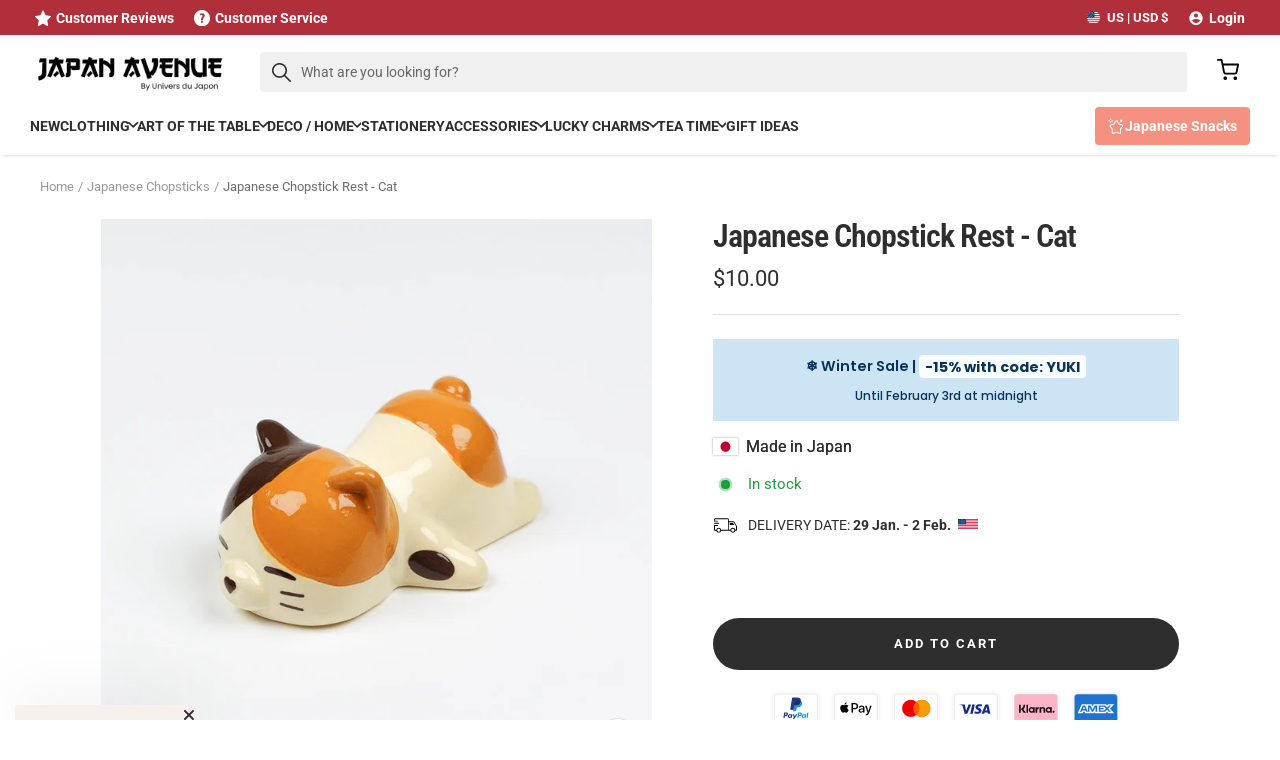

--- FILE ---
content_type: text/html; charset=utf-8
request_url: https://japan-avenue.com/products/japanese-chopstick-rest-cat
body_size: 72737
content:
<!doctype html><html class="no-js" lang="en" dir="ltr">
  <head>
    <meta charset="utf-8">
    <meta name="viewport" content="width=device-width, initial-scale=1.0, height=device-height, minimum-scale=1.0, maximum-scale=1.0">
    <meta name="theme-color" content="#fff">

    <title>Japanese Chopstick Rest - Cat | Japan Avenue</title><meta name="description" content="Japanese chopstick holder with kawaii cat for a cute, original touch on your table. This chopstick rest is just so practical!"><link rel="canonical" href="https://japan-avenue.com/products/japanese-chopstick-rest-cat"><link rel="shortcut icon" href="//japan-avenue.com/cdn/shop/files/Favicon-02_96x96.png?v=1613594541" type="image/png"><link rel="preconnect" href="https://cdn.shopify.com">
    <link rel="dns-prefetch" href="https://productreviews.shopifycdn.com">
    <link rel="dns-prefetch" href="https://www.google-analytics.com"><link rel="preconnect" href="https://fonts.shopifycdn.com" crossorigin><link rel="preload" as="style" href="//japan-avenue.com/cdn/shop/t/20/assets/theme.css?v=14244238838647132371747408216">
    <link rel="preload" as="style" href="//japan-avenue.com/cdn/shop/t/20/assets/custom.css?v=12670882627831528401749104815">
    <link rel="preload" as="script" href="//japan-avenue.com/cdn/shop/t/20/assets/vendor.min.js?v=47653863866131986491747408379">
    <link rel="preload" as="script" href="//japan-avenue.com/cdn/shop/t/20/assets/theme.min.js?v=68883760597895953961747408377">
    <link rel="preload" as="script" href="//japan-avenue.com/cdn/shop/t/20/assets/custom.min.js?v=174877704809260545791747408178"><link rel="preload" as="fetch" href="/products/japanese-chopstick-rest-cat.js" crossorigin><link rel="preload" as="script" href="//japan-avenue.com/cdn/shop/t/20/assets/flickity.js?v=176646718982628074891747408187"><meta property="og:type" content="product">
  <meta property="og:title" content="Japanese Chopstick Rest - Cat">
  <meta property="product:price:amount" content="10.00">
  <meta property="product:price:currency" content="USD"><meta property="og:image" content="http://japan-avenue.com/cdn/shop/products/repose-baguettes-japonais-chat-844.jpg?v=1720792963">
  <meta property="og:image:secure_url" content="https://japan-avenue.com/cdn/shop/products/repose-baguettes-japonais-chat-844.jpg?v=1720792963">
  <meta property="og:image:width" content="800">
  <meta property="og:image:height" content="800"><meta property="og:description" content="Japanese chopstick holder with kawaii cat for a cute, original touch on your table. This chopstick rest is just so practical!"><meta property="og:url" content="https://japan-avenue.com/products/japanese-chopstick-rest-cat">
<meta property="og:site_name" content="Japan Avenue"><meta name="twitter:card" content="summary"><meta name="twitter:title" content="Japanese Chopstick Rest - Cat">
  <meta name="twitter:description" content="Japanese chopstick rest in the shape of a little kawaii cat

We love this little sleeping cat that doubles as a chopstick rest. It&#39;ll add a cute, original touch to your table. This chopstick rest is very practical for placing the end of your chopsticks and avoiding dirtying the table. It can also be used as a brush holder.
CHOPSTICK REST DETAILS

Material: polyresin
Dimensions: approx. 5 cm / 1,97 in
"><meta name="twitter:image" content="https://japan-avenue.com/cdn/shop/products/repose-baguettes-japonais-chat-844_1200x1200_crop_center.jpg?v=1720792963">
  <meta name="twitter:image:alt" content="Japanese Chopstick Rest - Cat">
    
  <script type="application/ld+json">
  {
    "@context": "https://schema.org",
    "@type": "Product",
    "productID": 8638767464785,
    "itemCondition": "https://schema.org/NewCondition",
    "offers": [{
          "@type": "Offer",
          "name": "Default Title",
          "availability":"https://schema.org/InStock",
          "price": 10.0,
          "priceCurrency": "USD",
          "priceValidUntil": "2026-02-06",
          "itemCondition": "https://schema.org/NewCondition","sku": "UDJ-BAGUET034",
"url": "/products/japanese-chopstick-rest-cat?variant=46764131123537"
        }
],"aggregateRating": { 
        "@type": "AggregateRating",      
        "ratingValue": "4.5",      
        "reviewCount": "2"   
      },"brand": {
      "@type": "Brand",
      "name": "Japan Avenue"
    },
    "name": "Japanese Chopstick Rest - Cat",
    "description": "Japanese chopstick rest in the shape of a little kawaii cat\n\nWe love this little sleeping cat that doubles as a chopstick rest. It'll add a cute, original touch to your table. This chopstick rest is very practical for placing the end of your chopsticks and avoiding dirtying the table. It can also be used as a brush holder.\nCHOPSTICK REST DETAILS\n\nMaterial: polyresin\nDimensions: approx. 5 cm \/ 1,97 in\n",
    "category": "baguettes japonaises",
    "url": "/products/japanese-chopstick-rest-cat",
    "sku": "UDJ-BAGUET034",
    "image": {
      "@type": "ImageObject",
      "url": "https://japan-avenue.com/cdn/shop/products/repose-baguettes-japonais-chat-844.jpg?v=1720792963&width=1024",
      "image": "https://japan-avenue.com/cdn/shop/products/repose-baguettes-japonais-chat-844.jpg?v=1720792963&width=1024",
      "name": "Japanese Chopstick Rest - Cat",
      "width": "1024",
      "height": "1024"
    }
  }
  </script>



  <script type="application/ld+json">
  {
    "@context": "https://schema.org",
    "@type": "BreadcrumbList",
  "itemListElement": [{
      "@type": "ListItem",
      "position": 1,
      "name": "Home",
      "item": "https://japan-avenue.com"
    },{
          "@type": "ListItem",
          "position": 2,
          "name": "Japanese Chopsticks",
          "item": "https://japan-avenue.com/collections/japanese-chopsticks"
        }, {
          "@type": "ListItem",
          "position": 3,
          "name": "Japanese Chopstick Rest - Cat",
          "item": "https://japan-avenue.com/products/japanese-chopstick-rest-cat"
        }]
  }
  </script>


    <link rel="preload" href="//japan-avenue.com/cdn/fonts/roboto_condensed/robotocondensed_n6.c516dc992de767fe135f0d2baded23e033d4e3ea.woff2" as="font" type="font/woff2" crossorigin><link rel="preload" href="//japan-avenue.com/cdn/fonts/roboto/roboto_n4.2019d890f07b1852f56ce63ba45b2db45d852cba.woff2" as="font" type="font/woff2" crossorigin><style>
  /* Typography (heading) */
  @font-face {
  font-family: "Roboto Condensed";
  font-weight: 600;
  font-style: normal;
  font-display: swap;
  src: url("//japan-avenue.com/cdn/fonts/roboto_condensed/robotocondensed_n6.c516dc992de767fe135f0d2baded23e033d4e3ea.woff2") format("woff2"),
       url("//japan-avenue.com/cdn/fonts/roboto_condensed/robotocondensed_n6.881fbb9b185667f58f34ac71cbecd9f5ba6c3efe.woff") format("woff");
}

@font-face {
  font-family: "Roboto Condensed";
  font-weight: 600;
  font-style: italic;
  font-display: swap;
  src: url("//japan-avenue.com/cdn/fonts/roboto_condensed/robotocondensed_i6.c9770aa95711259894f917065fd1d7cc3bcfa122.woff2") format("woff2"),
       url("//japan-avenue.com/cdn/fonts/roboto_condensed/robotocondensed_i6.cc02aa89ebb03a4bf4511145d33241da8320978a.woff") format("woff");
}

/* Typography (body) */
  @font-face {
  font-family: Roboto;
  font-weight: 400;
  font-style: normal;
  font-display: swap;
  src: url("//japan-avenue.com/cdn/fonts/roboto/roboto_n4.2019d890f07b1852f56ce63ba45b2db45d852cba.woff2") format("woff2"),
       url("//japan-avenue.com/cdn/fonts/roboto/roboto_n4.238690e0007583582327135619c5f7971652fa9d.woff") format("woff");
}

@font-face {
  font-family: Roboto;
  font-weight: 400;
  font-style: italic;
  font-display: swap;
  src: url("//japan-avenue.com/cdn/fonts/roboto/roboto_i4.57ce898ccda22ee84f49e6b57ae302250655e2d4.woff2") format("woff2"),
       url("//japan-avenue.com/cdn/fonts/roboto/roboto_i4.b21f3bd061cbcb83b824ae8c7671a82587b264bf.woff") format("woff");
}

@font-face {
  font-family: Roboto;
  font-weight: 700;
  font-style: normal;
  font-display: swap;
  src: url("//japan-avenue.com/cdn/fonts/roboto/roboto_n7.f38007a10afbbde8976c4056bfe890710d51dec2.woff2") format("woff2"),
       url("//japan-avenue.com/cdn/fonts/roboto/roboto_n7.94bfdd3e80c7be00e128703d245c207769d763f9.woff") format("woff");
}

@font-face {
  font-family: Roboto;
  font-weight: 700;
  font-style: italic;
  font-display: swap;
  src: url("//japan-avenue.com/cdn/fonts/roboto/roboto_i7.7ccaf9410746f2c53340607c42c43f90a9005937.woff2") format("woff2"),
       url("//japan-avenue.com/cdn/fonts/roboto/roboto_i7.49ec21cdd7148292bffea74c62c0df6e93551516.woff") format("woff");
}

:root {--heading-color: 46, 46, 46;
    --text-color: 46, 46, 46;
    --background: 255, 255, 255;
    --secondary-background: 247, 247, 247;
    --border-color: 224, 224, 224;
    --border-color-darker: 171, 171, 171;
    --success-color: 169, 193, 191;
    --success-background: 238, 243, 242;
    --error-color: 217, 95, 105;
    --error-background: 252, 244, 245;
    --primary-button-background: 46, 46, 46;
    --primary-button-text-color: 255, 255, 255;
    --secondary-button-background: 169, 193, 191;
    --secondary-button-text-color: 255, 255, 255;
    --product-star-rating: 227, 158, 0;
    --product-on-sale-accent: 72, 171, 135;
    --product-sold-out-accent: 46, 46, 46;
    --product-custom-label-background: 169, 193, 191;
    --product-custom-label-text-color: 0, 0, 0;
    --product-custom-label-2-background: 247, 247, 247;
    --product-custom-label-2-text-color: 0, 0, 0;
    --product-low-stock-text-color: 204, 85, 0;
    --product-in-stock-text-color: 30, 159, 60;
    --loading-bar-background: 46, 46, 46;

    /* We duplicate some "base" colors as root colors, which is useful to use on drawer elements or popover without. Those should not be overridden to avoid issues */
    --root-heading-color: 46, 46, 46;
    --root-text-color: 46, 46, 46;
    --root-background: 255, 255, 255;
    --root-border-color: 224, 224, 224;
    --root-primary-button-background: 46, 46, 46;
    --root-primary-button-text-color: 255, 255, 255;

    /* Custom brand colors */
    --color-primary-1: 177, 46, 59;
    --color-primary-2: , , ;
    --color-secondary-1: 46, 46, 46;
    --color-secondary-2: 27, 31, 35;
    --color-contrasting-1: 247, 247, 247;
    --color-contrasting-2: 217, 95, 105;

    --base-font-size: 15px;
    --heading-font-family: "Roboto Condensed", sans-serif;
    --heading-font-weight: 600;
    --heading-font-style: normal;
    --heading-text-transform: normal;
    --text-font-family: Roboto, sans-serif;
    --text-font-weight: 400;
    --text-font-style: normal;
    --text-font-bold-weight: 700;

    /* Typography (font size) */
    --heading-xxsmall-font-size: 10px;
    --heading-xsmall-font-size: 10px;
    --heading-small-font-size: 11px;
    --heading-large-font-size: 24px;
    --heading-h1-font-size: 22px;
    --heading-h2-font-size: 22px;
    --heading-h3-font-size: 17px;
    --heading-h4-font-size: 16px;
    --heading-h5-font-size: 14px;
    --heading-h6-font-size: 12px;

    /* Control the look and feel of the theme by changing radius of various elements */
    --button-border-radius: 30px;
    --block-border-radius: 0px;
    --block-border-radius-reduced: 0px;
    --color-swatch-border-radius: 100%;

    /* Button size */
    --button-height: 48px;
    --button-small-height: 40px;

    /* Form related */
    --form-input-field-height: 48px;
    --form-input-gap: 16px;
    --form-submit-margin: 24px;

    /* Product listing related variables */
    --product-list-block-spacing: 32px;

    /* Video related */
    --play-button-background: 255, 255, 255;
    --play-button-arrow: 46, 46, 46;

    /* RTL support */
    --transform-logical-flip: 1;
    --transform-origin-start: left;
    --transform-origin-end: right;

    /* Other */
    --zoom-cursor-svg-url: url(//japan-avenue.com/cdn/shop/t/20/assets/zoom-cursor.svg?v=23032746280010648461747408260);
    --arrow-right-svg-url: url(//japan-avenue.com/cdn/shop/t/20/assets/arrow-right.svg?v=37125588863929522331747408260);
    --arrow-left-svg-url: url(//japan-avenue.com/cdn/shop/t/20/assets/arrow-left.svg?v=72704018666182337441747408260);

    /* Some useful variables that we can reuse in our CSS. Some explanation are needed for some of them:
       - container-max-width-minus-gutters: represents the container max width without the edge gutters
       - container-outer-width: considering the screen width, represent all the space outside the container
       - container-outer-margin: same as container-outer-width but get set to 0 inside a container
       - container-inner-width: the effective space inside the container (minus gutters)
       - grid-column-width: represents the width of a single column of the grid
       - vertical-breather: this is a variable that defines the global "spacing" between sections, and inside the section
                            to create some "breath" and minimum spacing
     */
    --container-max-width: 1600px;
    --container-gutter: 24px;
    --container-max-width-minus-gutters: calc(var(--container-max-width) - (var(--container-gutter)) * 2);
    --container-outer-width: max(calc((100vw - var(--container-max-width-minus-gutters)) / 2), var(--container-gutter));
    --container-outer-margin: var(--container-outer-width);
    --container-inner-width: calc(100vw - var(--container-outer-width) * 2);

    --grid-column-count: 10;
    --grid-gap: 24px;
    --grid-column-width: calc((100vw - var(--container-outer-width) * 2 - var(--grid-gap) * (var(--grid-column-count) - 1)) / var(--grid-column-count));

    --vertical-breather: 48px;
    --vertical-breather-tight: 48px;

    /* Shopify related variables */
    --payment-terms-background-color: #ffffff;
  }

  /* button overlay contrast */.button--primary {
      --button-overlay-color: rgba(255, 255, 255, 0.07);
      background-image: linear-gradient(
          0deg,
          rgb(var(--button-background)),
          rgb(var(--button-background)) 10%,
          var(--button-overlay-color) 10%,
          var(--button-overlay-color) 100%
        ),
        linear-gradient(rgb(var(--button-background)), rgb(var(--button-background))) !important;
    }

  @media screen and (min-width: 741px) {
    :root {
      --container-gutter: 40px;
      --grid-column-count: 20;
      --vertical-breather: 64px;
      --vertical-breather-tight: 64px;

      /* Typography (font size) */
      --heading-xsmall-font-size: 11px;
      --heading-small-font-size: 12px;
      --heading-large-font-size: 36px;
      --heading-h1-font-size: 32px;
      --heading-h2-font-size: 28px;
      --heading-h3-font-size: 23px;
      --heading-h4-font-size: 18px;
      --heading-h5-font-size: 16px;
      --heading-h6-font-size: 14px;

      /* Form related */
      --form-input-field-height: 52px;
      --form-submit-margin: 32px;

      /* Button size */
      --button-height: 52px;
      --button-small-height: 44px;
    }
  }

  @media screen and (min-width: 1200px) {
    :root {
      --vertical-breather: 80px;
      --vertical-breather-tight: 64px;
      --product-list-block-spacing: 48px;
    }
  }

  @media screen and (min-width: 1600px) {
    :root {
      --vertical-breather: 90px;
      --vertical-breather-tight: 64px;
    }
  }
</style>
    <script>
  // This allows to expose several variables to the global scope, to be used in scripts
  window.themeVariables = {
    settings: {
      direction: "ltr",
      pageType: "product",
      cartCount: 0,
      moneyFormat: "${{amount}}",
      moneyWithCurrencyFormat: "${{amount}} USD",
      showVendor: false,
      discountMode: "percentage",
      currencyCodeEnabled: false,
      cartType: "page",
      cartCurrency: "USD",
      mobileZoomFactor: 2.5
    },

    routes: {
      host: "japan-avenue.com",
      rootUrl: "\/",
      rootUrlWithoutSlash: '',
      cartUrl: "\/cart",
      cartAddUrl: "\/cart\/add",
      cartChangeUrl: "\/cart\/change",
      searchUrl: "\/search",
      predictiveSearchUrl: "\/search\/suggest",
      productRecommendationsUrl: "\/recommendations\/products"
    },

    strings: {
      accessibilityDelete: "Delete",
      accessibilityClose: "Close",
      collectionSoldOut: "Sold out",
      collectionDiscount: "Save @savings@",
      productSalePrice: "Sale price",
      productRegularPrice: "Regular price",
      productFormUnavailable: "Unavailable",
      productFormSoldOut: "Sold out",
      productFormPreOrder: "Pre-order",
      productFormAddToCart: "Add to cart",
      searchNoResults: "No results could be found.",
      searchNewSearch: "New search",
      searchProducts: "Products",
      searchArticles: "Journal",
      searchPages: "Pages",
      searchCollections: "Collections",
      cartViewCart: "View cart",
      cartItemAdded: "Item added to your cart!",
      cartItemAddedShort: "Added to your cart!",
      cartAddOrderNote: "Add order note",
      cartEditOrderNote: "Edit order note",
      shippingEstimatorNoResults: "Sorry, we do not ship to your address.",
      shippingEstimatorOneResult: "There is one shipping rate for your address:",
      shippingEstimatorMultipleResults: "There are several shipping rates for your address:",
      shippingEstimatorError: "One or more error occurred while retrieving shipping rates:"
    },

    libs: {
      flickity: "\/\/japan-avenue.com\/cdn\/shop\/t\/20\/assets\/flickity.js?v=176646718982628074891747408187",
      photoswipe: "\/\/japan-avenue.com\/cdn\/shop\/t\/20\/assets\/photoswipe.js?v=132268647426145925301747408206",
      qrCode: "\/\/japan-avenue.com\/cdn\/shopifycloud\/storefront\/assets\/themes_support\/vendor\/qrcode-3f2b403b.js"
    },

    breakpoints: {
      phone: 'screen and (max-width: 740px)',
      tablet: 'screen and (min-width: 741px) and (max-width: 999px)',
      tabletAndUp: 'screen and (min-width: 741px)',
      pocket: 'screen and (max-width: 999px)',
      lap: 'screen and (min-width: 1000px) and (max-width: 1199px)',
      lapAndUp: 'screen and (min-width: 1000px)',
      desktop: 'screen and (min-width: 1200px)',
      wide: 'screen and (min-width: 1400px)'
    }
  };

  window.addEventListener('pageshow', async () => {
    const cartContent = await (await fetch(`${window.themeVariables.routes.cartUrl}.js`, {cache: 'reload'})).json();
    document.documentElement.dispatchEvent(new CustomEvent('cart:refresh', {detail: {cart: cartContent}}));
  });

  if ('noModule' in HTMLScriptElement.prototype) {
    // Old browsers (like IE) that does not support module will be considered as if not executing JS at all
    document.documentElement.className = document.documentElement.className.replace('no-js', 'js');

    requestAnimationFrame(() => {
      const viewportHeight = (window.visualViewport ? window.visualViewport.height : document.documentElement.clientHeight);
      document.documentElement.style.setProperty('--window-height',viewportHeight + 'px');
    });
  }// We save the product ID in local storage to be eventually used for recently viewed section
    try {
      const items = JSON.parse(localStorage.getItem('theme:recently-viewed-products') || '[]');

      // We check if the current product already exists, and if it does not, we add it at the start
      if (!items.includes(8638767464785)) {
        items.unshift(8638767464785);
      }

      localStorage.setItem('theme:recently-viewed-products', JSON.stringify(items.slice(0, 20)));
    } catch (e) {
      // Safari in private mode does not allow setting item, we silently fail
    }</script>

    <link rel="stylesheet" href="//japan-avenue.com/cdn/shop/t/20/assets/theme.css?v=14244238838647132371747408216">
    <link rel="stylesheet" href="//japan-avenue.com/cdn/shop/t/20/assets/custom.css?v=12670882627831528401749104815">
    <script defer src="//japan-avenue.com/cdn/shop/t/20/assets/vendor.min.js?v=47653863866131986491747408379"></script>
    <script defer src="//japan-avenue.com/cdn/shop/t/20/assets/theme.min.js?v=68883760597895953961747408377"></script>
    <script defer src="//japan-avenue.com/cdn/shop/t/20/assets/custom.min.js?v=174877704809260545791747408178"></script>
  

    <script>window.performance && window.performance.mark && window.performance.mark('shopify.content_for_header.start');</script><meta name="google-site-verification" content="gTd_y3gSo-i9QO80YLd09__lt1wG6_4lTShigXFKJ1U">
<meta name="facebook-domain-verification" content="jwzlbafj0i12509vh53aj1m18i1azi">
<meta id="shopify-digital-wallet" name="shopify-digital-wallet" content="/26624032817/digital_wallets/dialog">
<meta name="shopify-checkout-api-token" content="e50e77ce1bd79783367e4d73bf484244">
<meta id="in-context-paypal-metadata" data-shop-id="26624032817" data-venmo-supported="false" data-environment="production" data-locale="en_US" data-paypal-v4="true" data-currency="USD">
<link rel="alternate" type="application/json+oembed" href="https://japan-avenue.com/products/japanese-chopstick-rest-cat.oembed">
<script async="async" src="/checkouts/internal/preloads.js?locale=en-US"></script>
<link rel="preconnect" href="https://shop.app" crossorigin="anonymous">
<script async="async" src="https://shop.app/checkouts/internal/preloads.js?locale=en-US&shop_id=26624032817" crossorigin="anonymous"></script>
<script id="apple-pay-shop-capabilities" type="application/json">{"shopId":26624032817,"countryCode":"FR","currencyCode":"USD","merchantCapabilities":["supports3DS"],"merchantId":"gid:\/\/shopify\/Shop\/26624032817","merchantName":"Japan Avenue","requiredBillingContactFields":["postalAddress","email","phone"],"requiredShippingContactFields":["postalAddress","email","phone"],"shippingType":"shipping","supportedNetworks":["visa","masterCard","amex","maestro"],"total":{"type":"pending","label":"Japan Avenue","amount":"1.00"},"shopifyPaymentsEnabled":true,"supportsSubscriptions":true}</script>
<script id="shopify-features" type="application/json">{"accessToken":"e50e77ce1bd79783367e4d73bf484244","betas":["rich-media-storefront-analytics"],"domain":"japan-avenue.com","predictiveSearch":true,"shopId":26624032817,"locale":"en"}</script>
<script>var Shopify = Shopify || {};
Shopify.shop = "japan-avenue.myshopify.com";
Shopify.locale = "en";
Shopify.currency = {"active":"USD","rate":"1.21067626244"};
Shopify.country = "US";
Shopify.theme = {"name":"Thème JA • 1.5.0","id":181133377873,"schema_name":"Focal","schema_version":"10.1.3","theme_store_id":null,"role":"main"};
Shopify.theme.handle = "null";
Shopify.theme.style = {"id":null,"handle":null};
Shopify.cdnHost = "japan-avenue.com/cdn";
Shopify.routes = Shopify.routes || {};
Shopify.routes.root = "/";</script>
<script type="module">!function(o){(o.Shopify=o.Shopify||{}).modules=!0}(window);</script>
<script>!function(o){function n(){var o=[];function n(){o.push(Array.prototype.slice.apply(arguments))}return n.q=o,n}var t=o.Shopify=o.Shopify||{};t.loadFeatures=n(),t.autoloadFeatures=n()}(window);</script>
<script>
  window.ShopifyPay = window.ShopifyPay || {};
  window.ShopifyPay.apiHost = "shop.app\/pay";
  window.ShopifyPay.redirectState = null;
</script>
<script id="shop-js-analytics" type="application/json">{"pageType":"product"}</script>
<script defer="defer" async type="module" src="//japan-avenue.com/cdn/shopifycloud/shop-js/modules/v2/client.init-shop-cart-sync_BT-GjEfc.en.esm.js"></script>
<script defer="defer" async type="module" src="//japan-avenue.com/cdn/shopifycloud/shop-js/modules/v2/chunk.common_D58fp_Oc.esm.js"></script>
<script defer="defer" async type="module" src="//japan-avenue.com/cdn/shopifycloud/shop-js/modules/v2/chunk.modal_xMitdFEc.esm.js"></script>
<script type="module">
  await import("//japan-avenue.com/cdn/shopifycloud/shop-js/modules/v2/client.init-shop-cart-sync_BT-GjEfc.en.esm.js");
await import("//japan-avenue.com/cdn/shopifycloud/shop-js/modules/v2/chunk.common_D58fp_Oc.esm.js");
await import("//japan-avenue.com/cdn/shopifycloud/shop-js/modules/v2/chunk.modal_xMitdFEc.esm.js");

  window.Shopify.SignInWithShop?.initShopCartSync?.({"fedCMEnabled":true,"windoidEnabled":true});

</script>
<script>
  window.Shopify = window.Shopify || {};
  if (!window.Shopify.featureAssets) window.Shopify.featureAssets = {};
  window.Shopify.featureAssets['shop-js'] = {"shop-cart-sync":["modules/v2/client.shop-cart-sync_DZOKe7Ll.en.esm.js","modules/v2/chunk.common_D58fp_Oc.esm.js","modules/v2/chunk.modal_xMitdFEc.esm.js"],"init-fed-cm":["modules/v2/client.init-fed-cm_B6oLuCjv.en.esm.js","modules/v2/chunk.common_D58fp_Oc.esm.js","modules/v2/chunk.modal_xMitdFEc.esm.js"],"shop-cash-offers":["modules/v2/client.shop-cash-offers_D2sdYoxE.en.esm.js","modules/v2/chunk.common_D58fp_Oc.esm.js","modules/v2/chunk.modal_xMitdFEc.esm.js"],"shop-login-button":["modules/v2/client.shop-login-button_QeVjl5Y3.en.esm.js","modules/v2/chunk.common_D58fp_Oc.esm.js","modules/v2/chunk.modal_xMitdFEc.esm.js"],"pay-button":["modules/v2/client.pay-button_DXTOsIq6.en.esm.js","modules/v2/chunk.common_D58fp_Oc.esm.js","modules/v2/chunk.modal_xMitdFEc.esm.js"],"shop-button":["modules/v2/client.shop-button_DQZHx9pm.en.esm.js","modules/v2/chunk.common_D58fp_Oc.esm.js","modules/v2/chunk.modal_xMitdFEc.esm.js"],"avatar":["modules/v2/client.avatar_BTnouDA3.en.esm.js"],"init-windoid":["modules/v2/client.init-windoid_CR1B-cfM.en.esm.js","modules/v2/chunk.common_D58fp_Oc.esm.js","modules/v2/chunk.modal_xMitdFEc.esm.js"],"init-shop-for-new-customer-accounts":["modules/v2/client.init-shop-for-new-customer-accounts_C_vY_xzh.en.esm.js","modules/v2/client.shop-login-button_QeVjl5Y3.en.esm.js","modules/v2/chunk.common_D58fp_Oc.esm.js","modules/v2/chunk.modal_xMitdFEc.esm.js"],"init-shop-email-lookup-coordinator":["modules/v2/client.init-shop-email-lookup-coordinator_BI7n9ZSv.en.esm.js","modules/v2/chunk.common_D58fp_Oc.esm.js","modules/v2/chunk.modal_xMitdFEc.esm.js"],"init-shop-cart-sync":["modules/v2/client.init-shop-cart-sync_BT-GjEfc.en.esm.js","modules/v2/chunk.common_D58fp_Oc.esm.js","modules/v2/chunk.modal_xMitdFEc.esm.js"],"shop-toast-manager":["modules/v2/client.shop-toast-manager_DiYdP3xc.en.esm.js","modules/v2/chunk.common_D58fp_Oc.esm.js","modules/v2/chunk.modal_xMitdFEc.esm.js"],"init-customer-accounts":["modules/v2/client.init-customer-accounts_D9ZNqS-Q.en.esm.js","modules/v2/client.shop-login-button_QeVjl5Y3.en.esm.js","modules/v2/chunk.common_D58fp_Oc.esm.js","modules/v2/chunk.modal_xMitdFEc.esm.js"],"init-customer-accounts-sign-up":["modules/v2/client.init-customer-accounts-sign-up_iGw4briv.en.esm.js","modules/v2/client.shop-login-button_QeVjl5Y3.en.esm.js","modules/v2/chunk.common_D58fp_Oc.esm.js","modules/v2/chunk.modal_xMitdFEc.esm.js"],"shop-follow-button":["modules/v2/client.shop-follow-button_CqMgW2wH.en.esm.js","modules/v2/chunk.common_D58fp_Oc.esm.js","modules/v2/chunk.modal_xMitdFEc.esm.js"],"checkout-modal":["modules/v2/client.checkout-modal_xHeaAweL.en.esm.js","modules/v2/chunk.common_D58fp_Oc.esm.js","modules/v2/chunk.modal_xMitdFEc.esm.js"],"shop-login":["modules/v2/client.shop-login_D91U-Q7h.en.esm.js","modules/v2/chunk.common_D58fp_Oc.esm.js","modules/v2/chunk.modal_xMitdFEc.esm.js"],"lead-capture":["modules/v2/client.lead-capture_BJmE1dJe.en.esm.js","modules/v2/chunk.common_D58fp_Oc.esm.js","modules/v2/chunk.modal_xMitdFEc.esm.js"],"payment-terms":["modules/v2/client.payment-terms_Ci9AEqFq.en.esm.js","modules/v2/chunk.common_D58fp_Oc.esm.js","modules/v2/chunk.modal_xMitdFEc.esm.js"]};
</script>
<script>(function() {
  var isLoaded = false;
  function asyncLoad() {
    if (isLoaded) return;
    isLoaded = true;
    var urls = ["https:\/\/loox.io\/widget\/4kbyl52gL2\/loox.1652017870697.js?shop=japan-avenue.myshopify.com","https:\/\/ecommplugins-scripts.trustpilot.com\/v2.1\/js\/header.min.js?settings=eyJrZXkiOiJtVjhHWmJLUzJlcjBOa1JPIiwicyI6Im5vbmUifQ==\u0026shop=japan-avenue.myshopify.com","https:\/\/ecommplugins-trustboxsettings.trustpilot.com\/japan-avenue.myshopify.com.js?settings=1752230570001\u0026shop=japan-avenue.myshopify.com","https:\/\/ecommplugins-scripts.trustpilot.com\/v2.1\/js\/success.min.js?settings=eyJrZXkiOiJtVjhHWmJLUzJlcjBOa1JPIiwicyI6Im5vbmUiLCJ0IjpbIm9yZGVycy9mdWxmaWxsZWQiXSwidiI6IiIsImEiOiIifQ==\u0026shop=japan-avenue.myshopify.com","https:\/\/widget.trustpilot.com\/bootstrap\/v5\/tp.widget.sync.bootstrap.min.js?shop=japan-avenue.myshopify.com"];
    for (var i = 0; i < urls.length; i++) {
      var s = document.createElement('script');
      s.type = 'text/javascript';
      s.async = true;
      s.src = urls[i];
      var x = document.getElementsByTagName('script')[0];
      x.parentNode.insertBefore(s, x);
    }
  };
  if(window.attachEvent) {
    window.attachEvent('onload', asyncLoad);
  } else {
    window.addEventListener('load', asyncLoad, false);
  }
})();</script>
<script id="__st">var __st={"a":26624032817,"offset":3600,"reqid":"e75907cf-8a4b-4b21-9024-f6a0442b2567-1769511062","pageurl":"japan-avenue.com\/products\/japanese-chopstick-rest-cat","u":"15e4660cf27f","p":"product","rtyp":"product","rid":8638767464785};</script>
<script>window.ShopifyPaypalV4VisibilityTracking = true;</script>
<script id="captcha-bootstrap">!function(){'use strict';const t='contact',e='account',n='new_comment',o=[[t,t],['blogs',n],['comments',n],[t,'customer']],c=[[e,'customer_login'],[e,'guest_login'],[e,'recover_customer_password'],[e,'create_customer']],r=t=>t.map((([t,e])=>`form[action*='/${t}']:not([data-nocaptcha='true']) input[name='form_type'][value='${e}']`)).join(','),a=t=>()=>t?[...document.querySelectorAll(t)].map((t=>t.form)):[];function s(){const t=[...o],e=r(t);return a(e)}const i='password',u='form_key',d=['recaptcha-v3-token','g-recaptcha-response','h-captcha-response',i],f=()=>{try{return window.sessionStorage}catch{return}},m='__shopify_v',_=t=>t.elements[u];function p(t,e,n=!1){try{const o=window.sessionStorage,c=JSON.parse(o.getItem(e)),{data:r}=function(t){const{data:e,action:n}=t;return t[m]||n?{data:e,action:n}:{data:t,action:n}}(c);for(const[e,n]of Object.entries(r))t.elements[e]&&(t.elements[e].value=n);n&&o.removeItem(e)}catch(o){console.error('form repopulation failed',{error:o})}}const l='form_type',E='cptcha';function T(t){t.dataset[E]=!0}const w=window,h=w.document,L='Shopify',v='ce_forms',y='captcha';let A=!1;((t,e)=>{const n=(g='f06e6c50-85a8-45c8-87d0-21a2b65856fe',I='https://cdn.shopify.com/shopifycloud/storefront-forms-hcaptcha/ce_storefront_forms_captcha_hcaptcha.v1.5.2.iife.js',D={infoText:'Protected by hCaptcha',privacyText:'Privacy',termsText:'Terms'},(t,e,n)=>{const o=w[L][v],c=o.bindForm;if(c)return c(t,g,e,D).then(n);var r;o.q.push([[t,g,e,D],n]),r=I,A||(h.body.append(Object.assign(h.createElement('script'),{id:'captcha-provider',async:!0,src:r})),A=!0)});var g,I,D;w[L]=w[L]||{},w[L][v]=w[L][v]||{},w[L][v].q=[],w[L][y]=w[L][y]||{},w[L][y].protect=function(t,e){n(t,void 0,e),T(t)},Object.freeze(w[L][y]),function(t,e,n,w,h,L){const[v,y,A,g]=function(t,e,n){const i=e?o:[],u=t?c:[],d=[...i,...u],f=r(d),m=r(i),_=r(d.filter((([t,e])=>n.includes(e))));return[a(f),a(m),a(_),s()]}(w,h,L),I=t=>{const e=t.target;return e instanceof HTMLFormElement?e:e&&e.form},D=t=>v().includes(t);t.addEventListener('submit',(t=>{const e=I(t);if(!e)return;const n=D(e)&&!e.dataset.hcaptchaBound&&!e.dataset.recaptchaBound,o=_(e),c=g().includes(e)&&(!o||!o.value);(n||c)&&t.preventDefault(),c&&!n&&(function(t){try{if(!f())return;!function(t){const e=f();if(!e)return;const n=_(t);if(!n)return;const o=n.value;o&&e.removeItem(o)}(t);const e=Array.from(Array(32),(()=>Math.random().toString(36)[2])).join('');!function(t,e){_(t)||t.append(Object.assign(document.createElement('input'),{type:'hidden',name:u})),t.elements[u].value=e}(t,e),function(t,e){const n=f();if(!n)return;const o=[...t.querySelectorAll(`input[type='${i}']`)].map((({name:t})=>t)),c=[...d,...o],r={};for(const[a,s]of new FormData(t).entries())c.includes(a)||(r[a]=s);n.setItem(e,JSON.stringify({[m]:1,action:t.action,data:r}))}(t,e)}catch(e){console.error('failed to persist form',e)}}(e),e.submit())}));const S=(t,e)=>{t&&!t.dataset[E]&&(n(t,e.some((e=>e===t))),T(t))};for(const o of['focusin','change'])t.addEventListener(o,(t=>{const e=I(t);D(e)&&S(e,y())}));const B=e.get('form_key'),M=e.get(l),P=B&&M;t.addEventListener('DOMContentLoaded',(()=>{const t=y();if(P)for(const e of t)e.elements[l].value===M&&p(e,B);[...new Set([...A(),...v().filter((t=>'true'===t.dataset.shopifyCaptcha))])].forEach((e=>S(e,t)))}))}(h,new URLSearchParams(w.location.search),n,t,e,['guest_login'])})(!0,!0)}();</script>
<script integrity="sha256-4kQ18oKyAcykRKYeNunJcIwy7WH5gtpwJnB7kiuLZ1E=" data-source-attribution="shopify.loadfeatures" defer="defer" src="//japan-avenue.com/cdn/shopifycloud/storefront/assets/storefront/load_feature-a0a9edcb.js" crossorigin="anonymous"></script>
<script crossorigin="anonymous" defer="defer" src="//japan-avenue.com/cdn/shopifycloud/storefront/assets/shopify_pay/storefront-65b4c6d7.js?v=20250812"></script>
<script data-source-attribution="shopify.dynamic_checkout.dynamic.init">var Shopify=Shopify||{};Shopify.PaymentButton=Shopify.PaymentButton||{isStorefrontPortableWallets:!0,init:function(){window.Shopify.PaymentButton.init=function(){};var t=document.createElement("script");t.src="https://japan-avenue.com/cdn/shopifycloud/portable-wallets/latest/portable-wallets.en.js",t.type="module",document.head.appendChild(t)}};
</script>
<script data-source-attribution="shopify.dynamic_checkout.buyer_consent">
  function portableWalletsHideBuyerConsent(e){var t=document.getElementById("shopify-buyer-consent"),n=document.getElementById("shopify-subscription-policy-button");t&&n&&(t.classList.add("hidden"),t.setAttribute("aria-hidden","true"),n.removeEventListener("click",e))}function portableWalletsShowBuyerConsent(e){var t=document.getElementById("shopify-buyer-consent"),n=document.getElementById("shopify-subscription-policy-button");t&&n&&(t.classList.remove("hidden"),t.removeAttribute("aria-hidden"),n.addEventListener("click",e))}window.Shopify?.PaymentButton&&(window.Shopify.PaymentButton.hideBuyerConsent=portableWalletsHideBuyerConsent,window.Shopify.PaymentButton.showBuyerConsent=portableWalletsShowBuyerConsent);
</script>
<script data-source-attribution="shopify.dynamic_checkout.cart.bootstrap">document.addEventListener("DOMContentLoaded",(function(){function t(){return document.querySelector("shopify-accelerated-checkout-cart, shopify-accelerated-checkout")}if(t())Shopify.PaymentButton.init();else{new MutationObserver((function(e,n){t()&&(Shopify.PaymentButton.init(),n.disconnect())})).observe(document.body,{childList:!0,subtree:!0})}}));
</script>
<link id="shopify-accelerated-checkout-styles" rel="stylesheet" media="screen" href="https://japan-avenue.com/cdn/shopifycloud/portable-wallets/latest/accelerated-checkout-backwards-compat.css" crossorigin="anonymous">
<style id="shopify-accelerated-checkout-cart">
        #shopify-buyer-consent {
  margin-top: 1em;
  display: inline-block;
  width: 100%;
}

#shopify-buyer-consent.hidden {
  display: none;
}

#shopify-subscription-policy-button {
  background: none;
  border: none;
  padding: 0;
  text-decoration: underline;
  font-size: inherit;
  cursor: pointer;
}

#shopify-subscription-policy-button::before {
  box-shadow: none;
}

      </style>

<script>window.performance && window.performance.mark && window.performance.mark('shopify.content_for_header.end');</script>
  
	<script>var loox_global_hash = '1769470763926';</script><style>.loox-reviews-default { max-width: 1200px; margin: 0 auto; }.loox-rating .loox-icon { color:#FFCC4D; }
:root { --lxs-rating-icon-color: #FFCC4D; }</style>
 
<!-- TrustBox script -->
<script type="text/javascript" src="//widget.trustpilot.com/bootstrap/v5/tp.widget.bootstrap.min.js" async></script>
<!-- End TrustBox script -->
    
<!-- BEGIN app block: shopify://apps/consentmo-gdpr/blocks/gdpr_cookie_consent/4fbe573f-a377-4fea-9801-3ee0858cae41 -->


<!-- END app block --><!-- BEGIN app block: shopify://apps/sitemap-noindex-pro-seo/blocks/app-embed/4d815e2c-5af0-46ba-8301-d0f9cf660031 -->
<!-- END app block --><!-- BEGIN app block: shopify://apps/klaviyo-email-marketing-sms/blocks/klaviyo-onsite-embed/2632fe16-c075-4321-a88b-50b567f42507 -->












  <script async src="https://static.klaviyo.com/onsite/js/W39tpP/klaviyo.js?company_id=W39tpP"></script>
  <script>!function(){if(!window.klaviyo){window._klOnsite=window._klOnsite||[];try{window.klaviyo=new Proxy({},{get:function(n,i){return"push"===i?function(){var n;(n=window._klOnsite).push.apply(n,arguments)}:function(){for(var n=arguments.length,o=new Array(n),w=0;w<n;w++)o[w]=arguments[w];var t="function"==typeof o[o.length-1]?o.pop():void 0,e=new Promise((function(n){window._klOnsite.push([i].concat(o,[function(i){t&&t(i),n(i)}]))}));return e}}})}catch(n){window.klaviyo=window.klaviyo||[],window.klaviyo.push=function(){var n;(n=window._klOnsite).push.apply(n,arguments)}}}}();</script>

  
    <script id="viewed_product">
      if (item == null) {
        var _learnq = _learnq || [];

        var MetafieldReviews = null
        var MetafieldYotpoRating = null
        var MetafieldYotpoCount = null
        var MetafieldLooxRating = null
        var MetafieldLooxCount = null
        var okendoProduct = null
        var okendoProductReviewCount = null
        var okendoProductReviewAverageValue = null
        try {
          // The following fields are used for Customer Hub recently viewed in order to add reviews.
          // This information is not part of __kla_viewed. Instead, it is part of __kla_viewed_reviewed_items
          MetafieldReviews = {};
          MetafieldYotpoRating = null
          MetafieldYotpoCount = null
          MetafieldLooxRating = "4.5"
          MetafieldLooxCount = 2

          okendoProduct = null
          // If the okendo metafield is not legacy, it will error, which then requires the new json formatted data
          if (okendoProduct && 'error' in okendoProduct) {
            okendoProduct = null
          }
          okendoProductReviewCount = okendoProduct ? okendoProduct.reviewCount : null
          okendoProductReviewAverageValue = okendoProduct ? okendoProduct.reviewAverageValue : null
        } catch (error) {
          console.error('Error in Klaviyo onsite reviews tracking:', error);
        }

        var item = {
          Name: "Japanese Chopstick Rest - Cat",
          ProductID: 8638767464785,
          Categories: ["Japanese Chopsticks"],
          ImageURL: "https://japan-avenue.com/cdn/shop/products/repose-baguettes-japonais-chat-844_grande.jpg?v=1720792963",
          URL: "https://japan-avenue.com/products/japanese-chopstick-rest-cat",
          Brand: "Japan Avenue",
          Price: "$10.00",
          Value: "10.00",
          CompareAtPrice: "$0.00"
        };
        _learnq.push(['track', 'Viewed Product', item]);
        _learnq.push(['trackViewedItem', {
          Title: item.Name,
          ItemId: item.ProductID,
          Categories: item.Categories,
          ImageUrl: item.ImageURL,
          Url: item.URL,
          Metadata: {
            Brand: item.Brand,
            Price: item.Price,
            Value: item.Value,
            CompareAtPrice: item.CompareAtPrice
          },
          metafields:{
            reviews: MetafieldReviews,
            yotpo:{
              rating: MetafieldYotpoRating,
              count: MetafieldYotpoCount,
            },
            loox:{
              rating: MetafieldLooxRating,
              count: MetafieldLooxCount,
            },
            okendo: {
              rating: okendoProductReviewAverageValue,
              count: okendoProductReviewCount,
            }
          }
        }]);
      }
    </script>
  




  <script>
    window.klaviyoReviewsProductDesignMode = false
  </script>







<!-- END app block --><script src="https://cdn.shopify.com/extensions/019bff10-74c4-77a4-82f2-dfc3bfd766aa/consentmo-gdpr-600/assets/consentmo_cookie_consent.js" type="text/javascript" defer="defer"></script>
<script src="https://cdn.shopify.com/extensions/709e1469-4e8c-40fb-b836-6784f1197056/fabrikator-inventory-assistant-10/assets/product-customizer.js" type="text/javascript" defer="defer"></script>
<link href="https://cdn.shopify.com/extensions/709e1469-4e8c-40fb-b836-6784f1197056/fabrikator-inventory-assistant-10/assets/product-customizer.css" rel="stylesheet" type="text/css" media="all">
<link href="https://monorail-edge.shopifysvc.com" rel="dns-prefetch">
<script>(function(){if ("sendBeacon" in navigator && "performance" in window) {try {var session_token_from_headers = performance.getEntriesByType('navigation')[0].serverTiming.find(x => x.name == '_s').description;} catch {var session_token_from_headers = undefined;}var session_cookie_matches = document.cookie.match(/_shopify_s=([^;]*)/);var session_token_from_cookie = session_cookie_matches && session_cookie_matches.length === 2 ? session_cookie_matches[1] : "";var session_token = session_token_from_headers || session_token_from_cookie || "";function handle_abandonment_event(e) {var entries = performance.getEntries().filter(function(entry) {return /monorail-edge.shopifysvc.com/.test(entry.name);});if (!window.abandonment_tracked && entries.length === 0) {window.abandonment_tracked = true;var currentMs = Date.now();var navigation_start = performance.timing.navigationStart;var payload = {shop_id: 26624032817,url: window.location.href,navigation_start,duration: currentMs - navigation_start,session_token,page_type: "product"};window.navigator.sendBeacon("https://monorail-edge.shopifysvc.com/v1/produce", JSON.stringify({schema_id: "online_store_buyer_site_abandonment/1.1",payload: payload,metadata: {event_created_at_ms: currentMs,event_sent_at_ms: currentMs}}));}}window.addEventListener('pagehide', handle_abandonment_event);}}());</script>
<script id="web-pixels-manager-setup">(function e(e,d,r,n,o){if(void 0===o&&(o={}),!Boolean(null===(a=null===(i=window.Shopify)||void 0===i?void 0:i.analytics)||void 0===a?void 0:a.replayQueue)){var i,a;window.Shopify=window.Shopify||{};var t=window.Shopify;t.analytics=t.analytics||{};var s=t.analytics;s.replayQueue=[],s.publish=function(e,d,r){return s.replayQueue.push([e,d,r]),!0};try{self.performance.mark("wpm:start")}catch(e){}var l=function(){var e={modern:/Edge?\/(1{2}[4-9]|1[2-9]\d|[2-9]\d{2}|\d{4,})\.\d+(\.\d+|)|Firefox\/(1{2}[4-9]|1[2-9]\d|[2-9]\d{2}|\d{4,})\.\d+(\.\d+|)|Chrom(ium|e)\/(9{2}|\d{3,})\.\d+(\.\d+|)|(Maci|X1{2}).+ Version\/(15\.\d+|(1[6-9]|[2-9]\d|\d{3,})\.\d+)([,.]\d+|)( \(\w+\)|)( Mobile\/\w+|) Safari\/|Chrome.+OPR\/(9{2}|\d{3,})\.\d+\.\d+|(CPU[ +]OS|iPhone[ +]OS|CPU[ +]iPhone|CPU IPhone OS|CPU iPad OS)[ +]+(15[._]\d+|(1[6-9]|[2-9]\d|\d{3,})[._]\d+)([._]\d+|)|Android:?[ /-](13[3-9]|1[4-9]\d|[2-9]\d{2}|\d{4,})(\.\d+|)(\.\d+|)|Android.+Firefox\/(13[5-9]|1[4-9]\d|[2-9]\d{2}|\d{4,})\.\d+(\.\d+|)|Android.+Chrom(ium|e)\/(13[3-9]|1[4-9]\d|[2-9]\d{2}|\d{4,})\.\d+(\.\d+|)|SamsungBrowser\/([2-9]\d|\d{3,})\.\d+/,legacy:/Edge?\/(1[6-9]|[2-9]\d|\d{3,})\.\d+(\.\d+|)|Firefox\/(5[4-9]|[6-9]\d|\d{3,})\.\d+(\.\d+|)|Chrom(ium|e)\/(5[1-9]|[6-9]\d|\d{3,})\.\d+(\.\d+|)([\d.]+$|.*Safari\/(?![\d.]+ Edge\/[\d.]+$))|(Maci|X1{2}).+ Version\/(10\.\d+|(1[1-9]|[2-9]\d|\d{3,})\.\d+)([,.]\d+|)( \(\w+\)|)( Mobile\/\w+|) Safari\/|Chrome.+OPR\/(3[89]|[4-9]\d|\d{3,})\.\d+\.\d+|(CPU[ +]OS|iPhone[ +]OS|CPU[ +]iPhone|CPU IPhone OS|CPU iPad OS)[ +]+(10[._]\d+|(1[1-9]|[2-9]\d|\d{3,})[._]\d+)([._]\d+|)|Android:?[ /-](13[3-9]|1[4-9]\d|[2-9]\d{2}|\d{4,})(\.\d+|)(\.\d+|)|Mobile Safari.+OPR\/([89]\d|\d{3,})\.\d+\.\d+|Android.+Firefox\/(13[5-9]|1[4-9]\d|[2-9]\d{2}|\d{4,})\.\d+(\.\d+|)|Android.+Chrom(ium|e)\/(13[3-9]|1[4-9]\d|[2-9]\d{2}|\d{4,})\.\d+(\.\d+|)|Android.+(UC? ?Browser|UCWEB|U3)[ /]?(15\.([5-9]|\d{2,})|(1[6-9]|[2-9]\d|\d{3,})\.\d+)\.\d+|SamsungBrowser\/(5\.\d+|([6-9]|\d{2,})\.\d+)|Android.+MQ{2}Browser\/(14(\.(9|\d{2,})|)|(1[5-9]|[2-9]\d|\d{3,})(\.\d+|))(\.\d+|)|K[Aa][Ii]OS\/(3\.\d+|([4-9]|\d{2,})\.\d+)(\.\d+|)/},d=e.modern,r=e.legacy,n=navigator.userAgent;return n.match(d)?"modern":n.match(r)?"legacy":"unknown"}(),u="modern"===l?"modern":"legacy",c=(null!=n?n:{modern:"",legacy:""})[u],f=function(e){return[e.baseUrl,"/wpm","/b",e.hashVersion,"modern"===e.buildTarget?"m":"l",".js"].join("")}({baseUrl:d,hashVersion:r,buildTarget:u}),m=function(e){var d=e.version,r=e.bundleTarget,n=e.surface,o=e.pageUrl,i=e.monorailEndpoint;return{emit:function(e){var a=e.status,t=e.errorMsg,s=(new Date).getTime(),l=JSON.stringify({metadata:{event_sent_at_ms:s},events:[{schema_id:"web_pixels_manager_load/3.1",payload:{version:d,bundle_target:r,page_url:o,status:a,surface:n,error_msg:t},metadata:{event_created_at_ms:s}}]});if(!i)return console&&console.warn&&console.warn("[Web Pixels Manager] No Monorail endpoint provided, skipping logging."),!1;try{return self.navigator.sendBeacon.bind(self.navigator)(i,l)}catch(e){}var u=new XMLHttpRequest;try{return u.open("POST",i,!0),u.setRequestHeader("Content-Type","text/plain"),u.send(l),!0}catch(e){return console&&console.warn&&console.warn("[Web Pixels Manager] Got an unhandled error while logging to Monorail."),!1}}}}({version:r,bundleTarget:l,surface:e.surface,pageUrl:self.location.href,monorailEndpoint:e.monorailEndpoint});try{o.browserTarget=l,function(e){var d=e.src,r=e.async,n=void 0===r||r,o=e.onload,i=e.onerror,a=e.sri,t=e.scriptDataAttributes,s=void 0===t?{}:t,l=document.createElement("script"),u=document.querySelector("head"),c=document.querySelector("body");if(l.async=n,l.src=d,a&&(l.integrity=a,l.crossOrigin="anonymous"),s)for(var f in s)if(Object.prototype.hasOwnProperty.call(s,f))try{l.dataset[f]=s[f]}catch(e){}if(o&&l.addEventListener("load",o),i&&l.addEventListener("error",i),u)u.appendChild(l);else{if(!c)throw new Error("Did not find a head or body element to append the script");c.appendChild(l)}}({src:f,async:!0,onload:function(){if(!function(){var e,d;return Boolean(null===(d=null===(e=window.Shopify)||void 0===e?void 0:e.analytics)||void 0===d?void 0:d.initialized)}()){var d=window.webPixelsManager.init(e)||void 0;if(d){var r=window.Shopify.analytics;r.replayQueue.forEach((function(e){var r=e[0],n=e[1],o=e[2];d.publishCustomEvent(r,n,o)})),r.replayQueue=[],r.publish=d.publishCustomEvent,r.visitor=d.visitor,r.initialized=!0}}},onerror:function(){return m.emit({status:"failed",errorMsg:"".concat(f," has failed to load")})},sri:function(e){var d=/^sha384-[A-Za-z0-9+/=]+$/;return"string"==typeof e&&d.test(e)}(c)?c:"",scriptDataAttributes:o}),m.emit({status:"loading"})}catch(e){m.emit({status:"failed",errorMsg:(null==e?void 0:e.message)||"Unknown error"})}}})({shopId: 26624032817,storefrontBaseUrl: "https://japan-avenue.com",extensionsBaseUrl: "https://extensions.shopifycdn.com/cdn/shopifycloud/web-pixels-manager",monorailEndpoint: "https://monorail-edge.shopifysvc.com/unstable/produce_batch",surface: "storefront-renderer",enabledBetaFlags: ["2dca8a86"],webPixelsConfigList: [{"id":"3130425681","configuration":"{\"accountID\":\"W39tpP\",\"webPixelConfig\":\"eyJlbmFibGVBZGRlZFRvQ2FydEV2ZW50cyI6IHRydWV9\"}","eventPayloadVersion":"v1","runtimeContext":"STRICT","scriptVersion":"524f6c1ee37bacdca7657a665bdca589","type":"APP","apiClientId":123074,"privacyPurposes":["ANALYTICS","MARKETING"],"dataSharingAdjustments":{"protectedCustomerApprovalScopes":["read_customer_address","read_customer_email","read_customer_name","read_customer_personal_data","read_customer_phone"]}},{"id":"2103935313","configuration":"{\"tagID\":\"2612495554887\"}","eventPayloadVersion":"v1","runtimeContext":"STRICT","scriptVersion":"18031546ee651571ed29edbe71a3550b","type":"APP","apiClientId":3009811,"privacyPurposes":["ANALYTICS","MARKETING","SALE_OF_DATA"],"dataSharingAdjustments":{"protectedCustomerApprovalScopes":["read_customer_address","read_customer_email","read_customer_name","read_customer_personal_data","read_customer_phone"]}},{"id":"1025802577","configuration":"{\"config\":\"{\\\"pixel_id\\\":\\\"G-GXF9FLY3TB\\\",\\\"target_country\\\":\\\"US\\\",\\\"gtag_events\\\":[{\\\"type\\\":\\\"purchase\\\",\\\"action_label\\\":\\\"G-GXF9FLY3TB\\\"},{\\\"type\\\":\\\"page_view\\\",\\\"action_label\\\":\\\"G-GXF9FLY3TB\\\"},{\\\"type\\\":\\\"view_item\\\",\\\"action_label\\\":\\\"G-GXF9FLY3TB\\\"},{\\\"type\\\":\\\"search\\\",\\\"action_label\\\":\\\"G-GXF9FLY3TB\\\"},{\\\"type\\\":\\\"add_to_cart\\\",\\\"action_label\\\":\\\"G-GXF9FLY3TB\\\"},{\\\"type\\\":\\\"begin_checkout\\\",\\\"action_label\\\":\\\"G-GXF9FLY3TB\\\"},{\\\"type\\\":\\\"add_payment_info\\\",\\\"action_label\\\":\\\"G-GXF9FLY3TB\\\"}],\\\"enable_monitoring_mode\\\":false}\"}","eventPayloadVersion":"v1","runtimeContext":"OPEN","scriptVersion":"b2a88bafab3e21179ed38636efcd8a93","type":"APP","apiClientId":1780363,"privacyPurposes":[],"dataSharingAdjustments":{"protectedCustomerApprovalScopes":["read_customer_address","read_customer_email","read_customer_name","read_customer_personal_data","read_customer_phone"]}},{"id":"566952273","configuration":"{\"pixel_id\":\"1894154608040730\",\"pixel_type\":\"facebook_pixel\",\"metaapp_system_user_token\":\"-\"}","eventPayloadVersion":"v1","runtimeContext":"OPEN","scriptVersion":"ca16bc87fe92b6042fbaa3acc2fbdaa6","type":"APP","apiClientId":2329312,"privacyPurposes":["ANALYTICS","MARKETING","SALE_OF_DATA"],"dataSharingAdjustments":{"protectedCustomerApprovalScopes":["read_customer_address","read_customer_email","read_customer_name","read_customer_personal_data","read_customer_phone"]}},{"id":"97059153","eventPayloadVersion":"1","runtimeContext":"LAX","scriptVersion":"1","type":"CUSTOM","privacyPurposes":["ANALYTICS","MARKETING","SALE_OF_DATA"],"name":"Google"},{"id":"shopify-app-pixel","configuration":"{}","eventPayloadVersion":"v1","runtimeContext":"STRICT","scriptVersion":"0450","apiClientId":"shopify-pixel","type":"APP","privacyPurposes":["ANALYTICS","MARKETING"]},{"id":"shopify-custom-pixel","eventPayloadVersion":"v1","runtimeContext":"LAX","scriptVersion":"0450","apiClientId":"shopify-pixel","type":"CUSTOM","privacyPurposes":["ANALYTICS","MARKETING"]}],isMerchantRequest: false,initData: {"shop":{"name":"Japan Avenue","paymentSettings":{"currencyCode":"EUR"},"myshopifyDomain":"japan-avenue.myshopify.com","countryCode":"FR","storefrontUrl":"https:\/\/japan-avenue.com"},"customer":null,"cart":null,"checkout":null,"productVariants":[{"price":{"amount":10.0,"currencyCode":"USD"},"product":{"title":"Japanese Chopstick Rest - Cat","vendor":"Japan Avenue","id":"8638767464785","untranslatedTitle":"Japanese Chopstick Rest - Cat","url":"\/products\/japanese-chopstick-rest-cat","type":"baguettes japonaises"},"id":"46764131123537","image":{"src":"\/\/japan-avenue.com\/cdn\/shop\/products\/repose-baguettes-japonais-chat-844.jpg?v=1720792963"},"sku":"UDJ-BAGUET034","title":"Default Title","untranslatedTitle":"Default Title"}],"purchasingCompany":null},},"https://japan-avenue.com/cdn","fcfee988w5aeb613cpc8e4bc33m6693e112",{"modern":"","legacy":""},{"shopId":"26624032817","storefrontBaseUrl":"https:\/\/japan-avenue.com","extensionBaseUrl":"https:\/\/extensions.shopifycdn.com\/cdn\/shopifycloud\/web-pixels-manager","surface":"storefront-renderer","enabledBetaFlags":"[\"2dca8a86\"]","isMerchantRequest":"false","hashVersion":"fcfee988w5aeb613cpc8e4bc33m6693e112","publish":"custom","events":"[[\"page_viewed\",{}],[\"product_viewed\",{\"productVariant\":{\"price\":{\"amount\":10.0,\"currencyCode\":\"USD\"},\"product\":{\"title\":\"Japanese Chopstick Rest - Cat\",\"vendor\":\"Japan Avenue\",\"id\":\"8638767464785\",\"untranslatedTitle\":\"Japanese Chopstick Rest - Cat\",\"url\":\"\/products\/japanese-chopstick-rest-cat\",\"type\":\"baguettes japonaises\"},\"id\":\"46764131123537\",\"image\":{\"src\":\"\/\/japan-avenue.com\/cdn\/shop\/products\/repose-baguettes-japonais-chat-844.jpg?v=1720792963\"},\"sku\":\"UDJ-BAGUET034\",\"title\":\"Default Title\",\"untranslatedTitle\":\"Default Title\"}}]]"});</script><script>
  window.ShopifyAnalytics = window.ShopifyAnalytics || {};
  window.ShopifyAnalytics.meta = window.ShopifyAnalytics.meta || {};
  window.ShopifyAnalytics.meta.currency = 'USD';
  var meta = {"product":{"id":8638767464785,"gid":"gid:\/\/shopify\/Product\/8638767464785","vendor":"Japan Avenue","type":"baguettes japonaises","handle":"japanese-chopstick-rest-cat","variants":[{"id":46764131123537,"price":1000,"name":"Japanese Chopstick Rest - Cat","public_title":null,"sku":"UDJ-BAGUET034"}],"remote":false},"page":{"pageType":"product","resourceType":"product","resourceId":8638767464785,"requestId":"e75907cf-8a4b-4b21-9024-f6a0442b2567-1769511062"}};
  for (var attr in meta) {
    window.ShopifyAnalytics.meta[attr] = meta[attr];
  }
</script>
<script class="analytics">
  (function () {
    var customDocumentWrite = function(content) {
      var jquery = null;

      if (window.jQuery) {
        jquery = window.jQuery;
      } else if (window.Checkout && window.Checkout.$) {
        jquery = window.Checkout.$;
      }

      if (jquery) {
        jquery('body').append(content);
      }
    };

    var hasLoggedConversion = function(token) {
      if (token) {
        return document.cookie.indexOf('loggedConversion=' + token) !== -1;
      }
      return false;
    }

    var setCookieIfConversion = function(token) {
      if (token) {
        var twoMonthsFromNow = new Date(Date.now());
        twoMonthsFromNow.setMonth(twoMonthsFromNow.getMonth() + 2);

        document.cookie = 'loggedConversion=' + token + '; expires=' + twoMonthsFromNow;
      }
    }

    var trekkie = window.ShopifyAnalytics.lib = window.trekkie = window.trekkie || [];
    if (trekkie.integrations) {
      return;
    }
    trekkie.methods = [
      'identify',
      'page',
      'ready',
      'track',
      'trackForm',
      'trackLink'
    ];
    trekkie.factory = function(method) {
      return function() {
        var args = Array.prototype.slice.call(arguments);
        args.unshift(method);
        trekkie.push(args);
        return trekkie;
      };
    };
    for (var i = 0; i < trekkie.methods.length; i++) {
      var key = trekkie.methods[i];
      trekkie[key] = trekkie.factory(key);
    }
    trekkie.load = function(config) {
      trekkie.config = config || {};
      trekkie.config.initialDocumentCookie = document.cookie;
      var first = document.getElementsByTagName('script')[0];
      var script = document.createElement('script');
      script.type = 'text/javascript';
      script.onerror = function(e) {
        var scriptFallback = document.createElement('script');
        scriptFallback.type = 'text/javascript';
        scriptFallback.onerror = function(error) {
                var Monorail = {
      produce: function produce(monorailDomain, schemaId, payload) {
        var currentMs = new Date().getTime();
        var event = {
          schema_id: schemaId,
          payload: payload,
          metadata: {
            event_created_at_ms: currentMs,
            event_sent_at_ms: currentMs
          }
        };
        return Monorail.sendRequest("https://" + monorailDomain + "/v1/produce", JSON.stringify(event));
      },
      sendRequest: function sendRequest(endpointUrl, payload) {
        // Try the sendBeacon API
        if (window && window.navigator && typeof window.navigator.sendBeacon === 'function' && typeof window.Blob === 'function' && !Monorail.isIos12()) {
          var blobData = new window.Blob([payload], {
            type: 'text/plain'
          });

          if (window.navigator.sendBeacon(endpointUrl, blobData)) {
            return true;
          } // sendBeacon was not successful

        } // XHR beacon

        var xhr = new XMLHttpRequest();

        try {
          xhr.open('POST', endpointUrl);
          xhr.setRequestHeader('Content-Type', 'text/plain');
          xhr.send(payload);
        } catch (e) {
          console.log(e);
        }

        return false;
      },
      isIos12: function isIos12() {
        return window.navigator.userAgent.lastIndexOf('iPhone; CPU iPhone OS 12_') !== -1 || window.navigator.userAgent.lastIndexOf('iPad; CPU OS 12_') !== -1;
      }
    };
    Monorail.produce('monorail-edge.shopifysvc.com',
      'trekkie_storefront_load_errors/1.1',
      {shop_id: 26624032817,
      theme_id: 181133377873,
      app_name: "storefront",
      context_url: window.location.href,
      source_url: "//japan-avenue.com/cdn/s/trekkie.storefront.a804e9514e4efded663580eddd6991fcc12b5451.min.js"});

        };
        scriptFallback.async = true;
        scriptFallback.src = '//japan-avenue.com/cdn/s/trekkie.storefront.a804e9514e4efded663580eddd6991fcc12b5451.min.js';
        first.parentNode.insertBefore(scriptFallback, first);
      };
      script.async = true;
      script.src = '//japan-avenue.com/cdn/s/trekkie.storefront.a804e9514e4efded663580eddd6991fcc12b5451.min.js';
      first.parentNode.insertBefore(script, first);
    };
    trekkie.load(
      {"Trekkie":{"appName":"storefront","development":false,"defaultAttributes":{"shopId":26624032817,"isMerchantRequest":null,"themeId":181133377873,"themeCityHash":"67607252442769554","contentLanguage":"en","currency":"USD","eventMetadataId":"3796d390-1b41-4b27-80ad-65687eb676c5"},"isServerSideCookieWritingEnabled":true,"monorailRegion":"shop_domain","enabledBetaFlags":["65f19447"]},"Session Attribution":{},"S2S":{"facebookCapiEnabled":true,"source":"trekkie-storefront-renderer","apiClientId":580111}}
    );

    var loaded = false;
    trekkie.ready(function() {
      if (loaded) return;
      loaded = true;

      window.ShopifyAnalytics.lib = window.trekkie;

      var originalDocumentWrite = document.write;
      document.write = customDocumentWrite;
      try { window.ShopifyAnalytics.merchantGoogleAnalytics.call(this); } catch(error) {};
      document.write = originalDocumentWrite;

      window.ShopifyAnalytics.lib.page(null,{"pageType":"product","resourceType":"product","resourceId":8638767464785,"requestId":"e75907cf-8a4b-4b21-9024-f6a0442b2567-1769511062","shopifyEmitted":true});

      var match = window.location.pathname.match(/checkouts\/(.+)\/(thank_you|post_purchase)/)
      var token = match? match[1]: undefined;
      if (!hasLoggedConversion(token)) {
        setCookieIfConversion(token);
        window.ShopifyAnalytics.lib.track("Viewed Product",{"currency":"USD","variantId":46764131123537,"productId":8638767464785,"productGid":"gid:\/\/shopify\/Product\/8638767464785","name":"Japanese Chopstick Rest - Cat","price":"10.00","sku":"UDJ-BAGUET034","brand":"Japan Avenue","variant":null,"category":"baguettes japonaises","nonInteraction":true,"remote":false},undefined,undefined,{"shopifyEmitted":true});
      window.ShopifyAnalytics.lib.track("monorail:\/\/trekkie_storefront_viewed_product\/1.1",{"currency":"USD","variantId":46764131123537,"productId":8638767464785,"productGid":"gid:\/\/shopify\/Product\/8638767464785","name":"Japanese Chopstick Rest - Cat","price":"10.00","sku":"UDJ-BAGUET034","brand":"Japan Avenue","variant":null,"category":"baguettes japonaises","nonInteraction":true,"remote":false,"referer":"https:\/\/japan-avenue.com\/products\/japanese-chopstick-rest-cat"});
      }
    });


        var eventsListenerScript = document.createElement('script');
        eventsListenerScript.async = true;
        eventsListenerScript.src = "//japan-avenue.com/cdn/shopifycloud/storefront/assets/shop_events_listener-3da45d37.js";
        document.getElementsByTagName('head')[0].appendChild(eventsListenerScript);

})();</script>
  <script>
  if (!window.ga || (window.ga && typeof window.ga !== 'function')) {
    window.ga = function ga() {
      (window.ga.q = window.ga.q || []).push(arguments);
      if (window.Shopify && window.Shopify.analytics && typeof window.Shopify.analytics.publish === 'function') {
        window.Shopify.analytics.publish("ga_stub_called", {}, {sendTo: "google_osp_migration"});
      }
      console.error("Shopify's Google Analytics stub called with:", Array.from(arguments), "\nSee https://help.shopify.com/manual/promoting-marketing/pixels/pixel-migration#google for more information.");
    };
    if (window.Shopify && window.Shopify.analytics && typeof window.Shopify.analytics.publish === 'function') {
      window.Shopify.analytics.publish("ga_stub_initialized", {}, {sendTo: "google_osp_migration"});
    }
  }
</script>
<script
  defer
  src="https://japan-avenue.com/cdn/shopifycloud/perf-kit/shopify-perf-kit-3.0.4.min.js"
  data-application="storefront-renderer"
  data-shop-id="26624032817"
  data-render-region="gcp-us-east1"
  data-page-type="product"
  data-theme-instance-id="181133377873"
  data-theme-name="Focal"
  data-theme-version="10.1.3"
  data-monorail-region="shop_domain"
  data-resource-timing-sampling-rate="10"
  data-shs="true"
  data-shs-beacon="true"
  data-shs-export-with-fetch="true"
  data-shs-logs-sample-rate="1"
  data-shs-beacon-endpoint="https://japan-avenue.com/api/collect"
></script>
</head><body class="no-focus-outline product-template features--image-zoom" data-instant-allow-query-string><svg class="visually-hidden">
      <linearGradient id="rating-star-gradient-half">
        <stop offset="50%" stop-color="rgb(var(--product-star-rating))" />
        <stop offset="50%" stop-color="rgb(var(--product-star-rating))" stop-opacity="0.4" />
      </linearGradient>
    </svg>

    <a href="#main" class="visually-hidden skip-to-content">Skip to content</a>
    <loading-bar class="loading-bar"></loading-bar><!-- BEGIN sections: header-group -->
<header id="shopify-section-sections--25181769204049__header-maxdesign" class="shopify-section shopify-section-group-header-group header-maxdesign header-maxdesign--sticky"><!-- Powered by MaxDesign.
  ⚠ FR : CONTENU PROTÉGÉ PAR LES DROITS D'AUTEURS (article L. 111-1 du code de la propriété intellectuelle). Cette ressource ne peut pas être utilisée, diffusée ou exploitée sans l'approbation de ses auteurs. Pour plus d'informations, veuillez contacter admin(at)maxdesign.expert
  ⚠ EN : CONTENT PROTECTED WITH AUTHOR COPYRIGHTS (section L. 111-1 of the intellectual property code). This resource may not be used, distributed or exploited without the approval of its authors. For any information request, please contact admin(at)maxdesign.expert
--><link href="//japan-avenue.com/cdn/shop/t/20/assets/header-maxdesign.css?v=49826916806337418571747408316" rel="preload" as="style" onload="this.onload=null;this.rel='stylesheet'">
<script type="module" src="//japan-avenue.com/cdn/shop/t/20/assets/header-maxdesign.min.js?v=26804465315774115991747408318"></script>
<script>
  (() => {
    const themeColorMeta = document.querySelector('meta[name="theme-color"]');
    if (themeColorMeta) themeColorMeta.setAttribute('content', '#ffffff');
    else document.head.insertAdjacentHTML('beforeend', '<meta name="theme-color" content="#ffffff">');
  })();
</script><style data-shopify>/* css variables */
  #shopify-section-sections--25181769204049__header-maxdesign {
    /* all */
		--color-header-bg: 255 255 255;
		--color-header-text: 46 46 46;
		--color-header-text-hover: 177 46 59;
		--color-bubble-cart: 177 46 59;
		--color-bubble-wishlist: 34 34 34;
    --color-toolbar-bg: #b12e3b;
    --color-toolbar-text: 255 255 255;
    --color-search-bg: 177 46 59;/* mobile */
    --header-position-mobile: sticky;
    --color-secondary-menu-bg: 247 247 247;
		--color-secondary-menu: 141 141 141;
		--color-socials-bg-mobile: var(--color-secondary-menu);
    --color-borders: #f2f2f2;
		--color-borders-secondary: #eeeeee;
    --logo-size-mobile: 190px;
    --logo-height-mobile: 33px;
    --font-size-toolbar-mobile: 13px;
    --font-size-submenu-mobile: 14px;
    --font-size-navbar-mobile: 12px;
    --font-size-text-mobile: 15px;
    /* desktop */
    --header-width: 1440px;
    --header-position-desktop: sticky;
    --toolbar-message-align: ;
    --logo-size-desktop: 230px;
    --logo-height-desktop: 40px;
    --font-size-toolbar-desktop: 14px;
    --font-size-submenu-desktop: 14px;
    --font-size-header-desktop: 14px;
    --font-size-text-desktop: 15px;
	}
	/* render blocking css */
  .header-maxdesign{position:var(--header-position-mobile);top:0;z-index:2147483645;background:rgb(var(--color-header-bg));box-shadow:0 0 5px -2px #919191;transform:translateY(calc(-100% - 1px));transition:transform .35s ease-in-out;}
  .header-maxdesign--sticky{transform:translateY(calc(0% + var(--toolbar-height, 0px) * var(--toolbar-hidden, 0) * -1))}
  .header-maxdesign a,.header-maxdesign a span{color:inherit}
  .tmd{display:block;height:var(--toolbar-height);min-height:35px;text-align:center;color:rgb(var(--color-toolbar-text));background:var(--color-toolbar-bg)}
  .tmd::before{content:"";flex:1}
  .tmd:empty{display:none}
  .tmd__messages{display:flex;align-items:center;flex:999;position:relative;overflow:hidden;height:100%}
  .tmd__message{display:flex;align-items:center;justify-content:center;width:100%;height:100%;font-size:var(--font-size-toolbar-mobile);will-change:top}
  .tmd__message>div{display:flex;align-items:center;justify-content:center;flex-wrap:wrap;white-space:pre-wrap;padding:3px 10px}
  .tmd__message img{width:1.1em;height:auto;margin-right:0.4em}
  .tmd__message p{margin-bottom:0}
  .tmd__icon{margin-right:5px;padding:1.15em 1.15em 0 0;background-color:rgb(var(--color-toolbar-text));mask:center / contain no-repeat;-webkit-mask:center / contain no-repeat}
  .tmd__link{display:none!important}
  .hmd{position:relative;display:flex;min-height:max(56px, var(--logo-height-mobile, 0px) + 16px);padding:0 10px;background-color:rgb(var(--color-header-bg));color:rgb(var(--color-header-text))}
  .hmd [hidden] {display:none}
  .hmd svg{display:block}
  .hmd__logo{display:flex;align-items:center;flex:0 1 var(--logo-size-mobile);padding:8px 15px 8px 8px;margin-right:auto}
  .hmd__logo img{height:auto;width:100%;object-fit:contain}
  .hmd__icon{position:relative;flex:0 0 auto;display:flex;align-items:center;padding:11px 8px;cursor:pointer;order:1;-webkit-tap-highlight-color:transparent}
  .hmd__icon--toggle{padding:0}
  .hmd__icon--toggle>div{width:36px;height:36px;padding:11px 8px}
  .hmd__icon--search span{display:none;cursor:text}
  .hmd__icon--account svg:last-child:not(:only-child){position:absolute;bottom:14px;right:5px;width:12px;height:auto;background:rgb(var(--color-header-bg));border-radius:100%;}
  .hmd__icon--cart{margin-right:3px}
  .hmd__icon [data-count]::before, .hmd__icon [data-count]::after{content:'';transform:scale(0)}
  .hmd__burger-line{position:relative;border-top:2px solid currentColor;border-radius:50px;width:20px;height:2px;transition:border .35s ease-in-out;left:0;transform-origin:left center;will-change:top,width}
  .hmd__burger-line:nth-child(1){top:0;transition:transform .25s ease-in-out,border .35s ease-in-out,top .1s ease-in-out,width .1s ease-in-out}
  .hmd__burger-line:nth-child(2){top:5px;transition:border .35s ease-in-out .25s,width .15s ease-in-out .25s,opacity .35s ease-in-out .25s}
  .hmd__burger-line:nth-child(3){top:10px;transition:transform .25s ease-in-out,border .35s ease-in-out,top .1s ease-in-out,width .1s ease-in-out}
  .hmd__featured-links{display:flex;flex-wrap:wrap;gap:5px 10px;}
  .hmd__featured-link{display:inline-flex;align-items:center;gap:8px;font-weight:600!important;line-height:1.3em;padding:10px .9em;border-radius:4px;background:var(--color-bg);color:var(--color-text)!important;}
  .hmd__featured-link>:is(img,svg){width:1.3em;height:1.3em;object-fit:contain;}
  @media(max-width:1024px) {
    .hmd__wrapper{display:none}
    .tmd[data-layout-mobile=logo-center] ~ .hmd .hmd__logo{padding-left:15px;padding-right:15px;margin-left:auto}
    .tmd[data-layout-mobile=logo-center] ~ .hmd .hmd__icon--toggle{order:-2;padding-left:0}
    .tmd[data-layout-mobile=logo-center] ~ .hmd .hmd__icon--search{order:-1}
    .hmd:has(+.mnmd) {min-height:max(48px, var(--logo-height-mobile, 0px) + 16px)}
    html:not([header-open]) .header-maxdesign:has(> .mnmd){margin-bottom:calc(30px + var(--font-size-navbar-mobile))}
    .mnmd{position:absolute;margin-top:-1px;padding-top:1px;width:100%;background:rgba(var(--color-header-bg) / .85);box-shadow:0 2px 4px -4px rgba(0,0,0,.5);backdrop-filter:blur(4px);-webkit-backdrop-filter:blur(4px)}
    .mnmd__list{display:grid;grid-auto-flow:column;gap:15px;padding:0 15px;line-height:1em;list-style:none;font-size:var(--font-size-navbar-mobile);font-weight:700;letter-spacing:-.2px;white-space:nowrap;text-transform:uppercase;opacity:.75;overflow-x:auto;overflow-y:hidden;overscroll-behavior-x:contain;scrollbar-width:none;mask-image:linear-gradient(90deg,rgb(var(--color-header-bg)) 90%,rgba(var(--color-header-bg) / 0) 100%);mask-size:115%;-webkit-mask-image:linear-gradient(90deg,rgb(var(--color-header-bg)) 90%,rgba(var(--color-header-bg) / 0) 100%);-webkit-mask-size:115%;transition:mask-image .7s ease-out,-webkit-mask-size .7s ease-out}
    .mnmd[data-fade] .mnmd__list{mask-size:100%;-webkit-mask-size:100%}
    .mnmd__list::-webkit-scrollbar{display:none}
    .mnmd__item{padding:15px 0;text-align:center}
  }
  @media(min-width:1025px) {
    .header-maxdesign{position:var(--header-position-desktop)}
    .tmd{display:flex;align-items:center;justify-content:space-between;padding:0 max(25px, 50% - var(--header-width) / 2)}
    .tmd__message{font-size:var(--font-size-toolbar-desktop);justify-content:var(--toolbar-message-align);padding:0 15px}
    .tmd__message>div{padding:0}
    .tmd__link{display:flex!important;align-items:center;gap:1px;padding:0 10px;font-weight:600}
    .tmd__link--socials{display:grid;grid-auto-flow:column;grid-gap:6px}
    .tmd__link--socials a{width:calc(var(--font-size-submenu-desktop) + 2px);height:calc(var(--font-size-submenu-desktop) + 2px)}
    .tmd__link--socials svg{display:block;width:100%;height:100%;fill:currentColor}
    .tmd__item{display:flex;align-items:center;font-size:var(--font-size-submenu-desktop)}
    .hmd{align-items:center;flex-wrap:wrap;min-height:80px;padding:0 max(30px, 50% - var(--header-width) / 2);overflow-x:clip}
    .hmd__logo{flex:0 1 var(--logo-size-desktop);padding:10px 30px 10px 10px}
    .hmd__logo+.hmd__icon{margin-left:22px}
    .hmd__icon--toggle{display:none!important}
    .hmd__icon--account svg:last-child:not(:only-child){bottom:11px;width:14px;}
    .hmd__wrapper{display:block;padding:12px 0 10px;flex:1 1 0}
    .hmd__nav{display:flex;align-items:center;justify-content:center;gap:20px;}
    .hmd__footer,.hmd__nav--child,.hmd__nav--child .hmd__block:not(.hmd__block--btn) svg,.hmd__nav>.hmd__media{display:none}
    .hmd__list--parent{display:flex;flex-wrap:wrap;align-items:center;justify-content:center;gap:0px 24px;margin:0;padding:0;list-style-type:none}
    .hmd__item--parent>.hmd__block{font-weight:600!important;text-transform:uppercase!important;font-size:var(--font-size-header-desktop);display:flex;align-items:baseline;gap:8px;line-height:1.3em;padding:10px 0px}
    .hmd__item--parent:first-child>.hmd__block{padding-left:0!important}
    .hmd__item--parent:last-child>.hmd__block{padding-right:0!important}
    .hmd__item--parent>.hmd__block[data-level-aim]>svg{transform:rotate(90deg);}
    .hmd__featured-links{flex:0 0 auto;margin-left:auto;}
    .hmd__featured-link{flex:0 0 auto;font-size:var(--font-size-header-desktop);}
    .tmd[data-layout-desktop=inline]~.hmd .hmd__icon--search-compact{margin-left:10px!important;margin-right:3px;padding:8px 25px 7px 12px;background:rgba(var(--color-header-text) / 0.07);border-radius:4px}
    .tmd[data-layout-desktop=inline]~.hmd .hmd__icon--search-compact span[data-compact]{display:inline;color:rgba(var(--color-header-text) / 0.6);font-size:.9em}
    .tmd[data-layout-desktop=inline]~.hmd .hmd__icon--search-compact svg{width:15px;height:15px;margin-right:6px}
    .tmd[data-layout-desktop^=stack]~.hmd{position:relative;justify-content:flex-end}
    .tmd[data-layout-desktop^=stack]~.hmd .hmd__wrapper{flex:1 0 100%;order:1}
    .tmd[data-layout-desktop^=stack]~.hmd>*{top:7px}
    .tmd[data-layout-desktop=stack]~.hmd .hmd__logo{position:absolute;padding:0;top:18px;left:50%;transform:translateX(-50%)}
    .tmd[data-layout-desktop^=stack]~.hmd .hmd__logo img{height:var(--logo-height-desktop)}
    .tmd[data-layout-desktop^=stack]~.hmd .hmd__icon{display:flex;align-items:center;min-height:max(50px,var(--logo-height-desktop) + 15px)}
    .tmd[data-layout-desktop=stack]~.hmd .hmd__icon--search{min-height:0;min-width:300px;margin:5px auto 0 0;padding:8px 25px 7px 12px;background:rgba(var(--color-header-text) / 0.07);border-radius:4px}
    .tmd[data-layout-desktop^=stack]~.hmd .hmd__icon--search span[data-primary]{display:inline;margin-left:10px;font-size:0.95em;color:rgba(var(--color-header-text) / .7)}
    .tmd[data-layout-desktop^=stack]~.hmd .hmd__icon--search span[data-compact]{display:none}
    .tmd[data-layout-desktop=stack-left]~.hmd .hmd__list--parent {justify-content:left;}
    .tmd[data-layout-desktop=stack-left]~.hmd .hmd__logo{position:relative;padding-left:0;}
    .tmd[data-layout-desktop=stack-left]~.hmd[data-role=search] .hmd__logo{position:absolute;padding:0;top:18px;left:50%;transform:translateX(-50%)}
    .tmd[data-layout-desktop=stack-left]~.hmd .hmd__icon--search{min-height:0;flex:1 1 auto;background:rgba(var(--color-header-text) / 0.07);margin:0 22px 0 0px;padding:8px 25px 8px 12px;border-radius:4px;}
    .mnmd{display:none}
  }</style><toolbar-maxdesign class="tmd" data-layout-desktop="stack-left"
  data-layout-mobile="logo-center"><a href="/pages/japan-avenue-reviews" class="tmd__link" style="order:-1">
          <span class="tmd__item"><span class="tmd__icon" style="mask-image:url('//japan-avenue.com/cdn/shop/files/star.svg?v=1691485164&width=40');-webkit-mask-image:url('//japan-avenue.com/cdn/shop/files/star.svg?v=1691485164&width=40')"></span>Customer Reviews</span>
        </a><a href="/pages/contact" class="tmd__link" style="order:-1">
          <span class="tmd__item"><span class="tmd__icon" style="mask-image:url('//japan-avenue.com/cdn/shop/files/faq.svg?v=1691485261&width=40');-webkit-mask-image:url('//japan-avenue.com/cdn/shop/files/faq.svg?v=1691485261&width=40')"></span>Customer Service</span>
        </a><a href="/account" class="tmd__link" style="order:1">
          <span class="tmd__item"><span class="tmd__icon" style="mask-image:url('//japan-avenue.com/cdn/shop/files/account-circle.svg?v=1691485687&width=40');-webkit-mask-image:url('//japan-avenue.com/cdn/shop/files/account-circle.svg?v=1691485687&width=40')"></span>Login</span>
        </a><div class="tmd__link tmd__link--localization" style="order:0;font-size:var(--font-size-submenu-desktop);">
<button type="button"
    class="lmd__trigger"
    data-id=""
    data-modal-trigger="#localization">
        <span><img src="//cdn.shopify.com/static/images/flags/us.svg?width=30" alt="United States" srcset="//cdn.shopify.com/static/images/flags/us.svg?width=30 30w" width="30" height="23">US | USD 
          
$
        </span><style data-shopify>.lmd__trigger[data-id=""]{display:flex;align-items:center;background:none;border:none;-webkit-appearance:none;appearance:none;color:currentColor;}
  .lmd__trigger[data-id=""]:hover,.lmd__trigger[data-id=""]:focus {opacity:0.85}
  .lmd__trigger[data-id=""] span{display:flex;align-items:center;font-size:0.95em}
  .lmd__trigger[data-id=""] svg{fill:currentColor;width:20px;height:auto;}
  .lmd__trigger[data-id=""] img{width:1em;height:1em;object-fit:cover;margin-right:7px;border-radius:50%}</style></button></div><script type="application/json">
		{
      "layout_breakpoint": 1730,
      "layout_desktop": "stack-left"
		}
  </script>
</toolbar-maxdesign><header-maxdesign class="hmd" data-role="navigation"><a href="/" class="hmd__logo"><img src="//japan-avenue.com/cdn/shop/files/2_b7014e5f-8807-4eda-ac28-5ca0cda2871b.png?v=1758037385&amp;width=800" alt="Japan Avenue" srcset="//japan-avenue.com/cdn/shop/files/2_b7014e5f-8807-4eda-ac28-5ca0cda2871b.png?v=1758037385&amp;width=100 100w, //japan-avenue.com/cdn/shop/files/2_b7014e5f-8807-4eda-ac28-5ca0cda2871b.png?v=1758037385&amp;width=200 200w, //japan-avenue.com/cdn/shop/files/2_b7014e5f-8807-4eda-ac28-5ca0cda2871b.png?v=1758037385&amp;width=300 300w, //japan-avenue.com/cdn/shop/files/2_b7014e5f-8807-4eda-ac28-5ca0cda2871b.png?v=1758037385&amp;width=400 400w, //japan-avenue.com/cdn/shop/files/2_b7014e5f-8807-4eda-ac28-5ca0cda2871b.png?v=1758037385&amp;width=500 500w" width="800" height="170" loading="eager" fetchpriority="high" sizes="(min-width: 1025px) 460px, 190px"></a><a href="/search" class="hmd__icon hmd__icon--search hmd__icon--search-compact" aria-label="What are you looking for?">
      <svg xmlns="http://www.w3.org/2000/svg" width="19" height="19" fill="currentColor" viewBox="0 0 487.95 487.95"><path d="m481.8 453-140-140.1c27.6-33.1 44.2-75.4 44.2-121.6C386 85.9 299.5.2 193.1.2S0 86 0 191.4s86.5 191.1 192.9 191.1c45.2 0 86.8-15.5 119.8-41.4l140.5 140.5c8.2 8.2 20.4 8.2 28.6 0 8.2-8.2 8.2-20.4 0-28.6zM41 191.4c0-82.8 68.2-150.1 151.9-150.1s151.9 67.3 151.9 150.1-68.2 150.1-151.9 150.1S41 274.1 41 191.4z"/></svg>
      <span data-primary>What are you looking for?</span><span data-compact>Search</span></a>
    <predictive-search-maxdesign class="hmd__search-bar" hidden>
      <form action="/search" method="get" role="search">
        <input
          type="search"
          name="q"
          value=""
          role="combobox"
          autocomplete="off"
          required
          placeholder="What are you looking for?"
          aria-owns="predictive-search-results"
          aria-controls="predictive-search-results"
          aria-haspopup="listbox"
          aria-autocomplete="list">
        <svg class="hmd__search-close" xmlns="http://www.w3.org/2000/svg" width="256" height="256" fill="none" viewBox="0 0 24 24" hidden><path fill="#9ca3af" fill-opacity="0.6" fill-rule="evenodd" style="pointer-events:none" d="M22 12c0 5.523-4.477 10-10 10S2 17.523 2 12 6.477 2 12 2s10 4.477 10 10ZM8.97 8.97a.75.75 0 0 1 1.06 0L12 10.94l1.97-1.97a.75.75 0 0 1 1.06 1.06L13.06 12l1.97 1.97a.75.75 0 0 1-1.06 1.06L12 13.06l-1.97 1.97a.75.75 0 0 1-1.06-1.06L10.94 12l-1.97-1.97a.75.75 0 0 1 0-1.06Z" clip-rule="evenodd"/></svg>
        <span class="hmd__search-blog" hidden>Blog</span>
      </form>
    </predictive-search-maxdesign><a href="/cart" class="hmd__icon hmd__icon--cart" aria-label="cart">
    <span data-count="0"><img src="//japan-avenue.com/cdn/shop/files/cart.svg?v=1728224673&amp;width=24" alt="cart" width="22" height="22" loading="eager" fetchpriority="high" sizes="22px"></span>
  </a>
  <a href="#menu-maxdesign" class="hmd__icon hmd__icon--toggle" aria-label="Menu">
    <div>
      <div class="hmd__burger-line"></div>
      <div class="hmd__burger-line"></div>
      <div class="hmd__burger-line"></div>
    </div>
  </a><div class="hmd__wrapper">
		<div class="hmd__container" data-level-active="1"><div class="hmd__search" data-predictive-search>
          <div class="hmd__search-loader">
            <div class="hmd__skeleton hmd__skeleton--title" style="--width:30%;"></div><div class="hmd__skeleton-group">
                <div class="hmd__skeleton hmd__skeleton--thumbnail"></div>
                <span class="hmd__skeleton hmd__skeleton--text" style="--width:90%;--columns:2/3"></span>
                <span class="hmd__skeleton hmd__skeleton--text" style="--width:45%;--columns:2/3"></span>
              </div><div class="hmd__skeleton-group">
                <div class="hmd__skeleton hmd__skeleton--thumbnail"></div>
                <span class="hmd__skeleton hmd__skeleton--text" style="--width:90%;--columns:2/3"></span>
                <span class="hmd__skeleton hmd__skeleton--text" style="--width:45%;--columns:2/3"></span>
              </div><div class="hmd__skeleton-group">
                <div class="hmd__skeleton hmd__skeleton--thumbnail"></div>
                <span class="hmd__skeleton hmd__skeleton--text" style="--width:90%;--columns:2/3"></span>
                <span class="hmd__skeleton hmd__skeleton--text" style="--width:45%;--columns:2/3"></span>
              </div><div class="hmd__skeleton hmd__skeleton--title" style="--width:30%"></div><div class="hmd__skeleton-group">
                <span class="hmd__skeleton hmd__skeleton--text" style="--width:90%;--columns:1/3"></span>
                <span class="hmd__skeleton hmd__skeleton--text" style="--width:65%;--columns:1/3"></span>
              </div><div class="hmd__skeleton-group">
                <span class="hmd__skeleton hmd__skeleton--text" style="--width:90%;--columns:1/3"></span>
                <span class="hmd__skeleton hmd__skeleton--text" style="--width:65%;--columns:1/3"></span>
              </div></div>
          <div class="hmd__search-result"></div>
        </div><div class="hmd__content" data-navbar><nav class="hmd__nav"><ul class="hmd__list hmd__list--parent"><li class="hmd__item hmd__item--parent" data-menu-title="new"
                  data-menu-size="0"><a href="/collections/new" class="hmd__block" data-direct-link>
											<span>New</span>
										</a></li><li class="hmd__item hmd__item--parent" data-megamenu data-menu-title="clothing"
                  data-menu-size="3"><a href="/collections/clothing" class="hmd__heading hmd__block" data-level-aim="2">
											<span>Clothing</span><svg width="6" height="10" viewBox="0 0 6 10" fill="none" xmlns="http://www.w3.org/2000/svg"><path fill="currentColor" d="M5.513 5.338 1.495 9.384a.324.324 0 0 1-.238.098.308.308 0 0 1-.224-.098l-.546-.546a.308.308 0 0 1-.098-.224c0-.093.033-.173.098-.238L3.735 5.1.487 1.824A.308.308 0 0 1 .389 1.6c0-.093.033-.173.098-.238l.546-.546a.308.308 0 0 1 .224-.098c.093 0 .173.033.238.098l4.018 4.046a.324.324 0 0 1 .098.238.357.357 0 0 1-.098.238Z"/></svg></a>
										<div class="hmd__nav--child">
											<div class="hmd__nav--content" data-navbar>
												<button class="hmd__item hmd__item--back hmd__heading" data-level-aim="1">
													<span class="hmd__block hmd__block--btn"><svg width="6" height="10" viewBox="0 0 6 10" fill="none" xmlns="http://www.w3.org/2000/svg"><path fill="currentColor" d="M5.513 5.338 1.495 9.384a.324.324 0 0 1-.238.098.308.308 0 0 1-.224-.098l-.546-.546a.308.308 0 0 1-.098-.224c0-.093.033-.173.098-.238L3.735 5.1.487 1.824A.308.308 0 0 1 .389 1.6c0-.093.033-.173.098-.238l.546-.546a.308.308 0 0 1 .224-.098c.093 0 .173.033.238.098l4.018 4.046a.324.324 0 0 1 .098.238.357.357 0 0 1-.098.238Z"/></svg><span>Clothing</span>
														<span></span>
													</span>
												</button><ul class="hmd__list hmd__list--child"><li class="hmd__item hmd__item--child" data-menu-subtitle="clothing-men"
                              data-menu-layout="drawer"
                              data-menu-size="7"><a href="/collections/mens-japanese-clothing" class="hmd__heading hmd__block" data-level-aim="3">
                                  <span>Men</span><svg width="6" height="10" viewBox="0 0 6 10" fill="none" xmlns="http://www.w3.org/2000/svg"><path fill="currentColor" d="M5.513 5.338 1.495 9.384a.324.324 0 0 1-.238.098.308.308 0 0 1-.224-.098l-.546-.546a.308.308 0 0 1-.098-.224c0-.093.033-.173.098-.238L3.735 5.1.487 1.824A.308.308 0 0 1 .389 1.6c0-.093.033-.173.098-.238l.546-.546a.308.308 0 0 1 .224-.098c.093 0 .173.033.238.098l4.018 4.046a.324.324 0 0 1 .098.238.357.357 0 0 1-.098.238Z"/></svg></a>
                                <div class="hmd__nav--grandchild">
                                  <div class="hmd__nav--content" data-navbar>
                                    <button class="hmd__item hmd__item--back hmd__heading" data-level-aim="2">
                                      <span class="hmd__block hmd__block--btn"><svg width="6" height="10" viewBox="0 0 6 10" fill="none" xmlns="http://www.w3.org/2000/svg"><path fill="currentColor" d="M5.513 5.338 1.495 9.384a.324.324 0 0 1-.238.098.308.308 0 0 1-.224-.098l-.546-.546a.308.308 0 0 1-.098-.224c0-.093.033-.173.098-.238L3.735 5.1.487 1.824A.308.308 0 0 1 .389 1.6c0-.093.033-.173.098-.238l.546-.546a.308.308 0 0 1 .224-.098c.093 0 .173.033.238.098l4.018 4.046a.324.324 0 0 1 .098.238.357.357 0 0 1-.098.238Z"/></svg><span>Men</span>
                                        <span></span>
                                      </span>
                                    </button><ul class="hmd__list hmd__list--grandchild"><li class="hmd__item hmd__item--grandchild"><a href="/collections/mens-japanese-clothing" class="hmd__block"><span>All Japanese Men's Clothing</span>
                                            </a></li><li class="hmd__item hmd__item--grandchild"><a href="/collections/japanese-kimono-men" class="hmd__block"><img src="//japan-avenue.com/cdn/shop/files/Plan_de_travail_51_copie_48_ff46f7f5-00f0-4d3f-8989-7443e52910ee.svg?v=1748077839&amp;width=200" srcset="//japan-avenue.com/cdn/shop/files/Plan_de_travail_51_copie_48_ff46f7f5-00f0-4d3f-8989-7443e52910ee.svg?v=1748077839&amp;width=50 50w, //japan-avenue.com/cdn/shop/files/Plan_de_travail_51_copie_48_ff46f7f5-00f0-4d3f-8989-7443e52910ee.svg?v=1748077839&amp;width=75 75w, //japan-avenue.com/cdn/shop/files/Plan_de_travail_51_copie_48_ff46f7f5-00f0-4d3f-8989-7443e52910ee.svg?v=1748077839&amp;width=100 100w, //japan-avenue.com/cdn/shop/files/Plan_de_travail_51_copie_48_ff46f7f5-00f0-4d3f-8989-7443e52910ee.svg?v=1748077839&amp;width=150 150w" width="200" height="200" loading="lazy" class="hmd__img" sizes="(min-width:1025px) 42px, 50px" style="--img-width-mobile:50px;--img-display-mobile: block;--img-width-desktop:32px;--img-display-desktop: none;"><span>Mens Kimonos</span>
                                            </a></li><li class="hmd__item hmd__item--grandchild"><a href="/collections/jinbei" class="hmd__block"><img src="//japan-avenue.com/cdn/shop/files/Plan_de_travail_51_copie_50_38d90b17-60ac-46d2-a6a6-07ce98d23694.svg?v=1748077839&amp;width=200" srcset="//japan-avenue.com/cdn/shop/files/Plan_de_travail_51_copie_50_38d90b17-60ac-46d2-a6a6-07ce98d23694.svg?v=1748077839&amp;width=50 50w, //japan-avenue.com/cdn/shop/files/Plan_de_travail_51_copie_50_38d90b17-60ac-46d2-a6a6-07ce98d23694.svg?v=1748077839&amp;width=75 75w, //japan-avenue.com/cdn/shop/files/Plan_de_travail_51_copie_50_38d90b17-60ac-46d2-a6a6-07ce98d23694.svg?v=1748077839&amp;width=100 100w, //japan-avenue.com/cdn/shop/files/Plan_de_travail_51_copie_50_38d90b17-60ac-46d2-a6a6-07ce98d23694.svg?v=1748077839&amp;width=150 150w" width="200" height="200" loading="lazy" class="hmd__img" sizes="(min-width:1025px) 42px, 50px" style="--img-width-mobile:50px;--img-display-mobile: block;--img-width-desktop:32px;--img-display-desktop: none;"><span>Jinbei</span>
                                            </a></li><li class="hmd__item hmd__item--grandchild"><a href="/collections/japanese-shirt" class="hmd__block"><img src="//japan-avenue.com/cdn/shop/files/Plan_de_travail_51_copie_54_e8f5bce8-47c5-4162-9e4b-938fd1758707.svg?v=1748077839&amp;width=200" srcset="//japan-avenue.com/cdn/shop/files/Plan_de_travail_51_copie_54_e8f5bce8-47c5-4162-9e4b-938fd1758707.svg?v=1748077839&amp;width=50 50w, //japan-avenue.com/cdn/shop/files/Plan_de_travail_51_copie_54_e8f5bce8-47c5-4162-9e4b-938fd1758707.svg?v=1748077839&amp;width=75 75w, //japan-avenue.com/cdn/shop/files/Plan_de_travail_51_copie_54_e8f5bce8-47c5-4162-9e4b-938fd1758707.svg?v=1748077839&amp;width=100 100w, //japan-avenue.com/cdn/shop/files/Plan_de_travail_51_copie_54_e8f5bce8-47c5-4162-9e4b-938fd1758707.svg?v=1748077839&amp;width=150 150w" width="200" height="200" loading="lazy" class="hmd__img" sizes="(min-width:1025px) 42px, 50px" style="--img-width-mobile:50px;--img-display-mobile: block;--img-width-desktop:32px;--img-display-desktop: none;"><span>Japanese Shirt</span>
                                            </a></li><li class="hmd__item hmd__item--grandchild"><a href="/collections/japanese-hoodie" class="hmd__block"><img src="//japan-avenue.com/cdn/shop/files/Plan_de_travail_51_copie_49_bcac607d-c9ff-4ded-ad64-705d8966563d.svg?v=1748077839&amp;width=200" srcset="//japan-avenue.com/cdn/shop/files/Plan_de_travail_51_copie_49_bcac607d-c9ff-4ded-ad64-705d8966563d.svg?v=1748077839&amp;width=50 50w, //japan-avenue.com/cdn/shop/files/Plan_de_travail_51_copie_49_bcac607d-c9ff-4ded-ad64-705d8966563d.svg?v=1748077839&amp;width=75 75w, //japan-avenue.com/cdn/shop/files/Plan_de_travail_51_copie_49_bcac607d-c9ff-4ded-ad64-705d8966563d.svg?v=1748077839&amp;width=100 100w, //japan-avenue.com/cdn/shop/files/Plan_de_travail_51_copie_49_bcac607d-c9ff-4ded-ad64-705d8966563d.svg?v=1748077839&amp;width=150 150w" width="200" height="200" loading="lazy" class="hmd__img" sizes="(min-width:1025px) 42px, 50px" style="--img-width-mobile:50px;--img-display-mobile: block;--img-width-desktop:32px;--img-display-desktop: none;"><span>Japanese Hoodie</span>
                                            </a></li><li class="hmd__item hmd__item--grandchild"><a href="/collections/mens-kimono-jacket" class="hmd__block"><img src="//japan-avenue.com/cdn/shop/files/Plan_de_travail_51_copie_47_eb6fd13d-f0ad-4305-b92d-aa6f5766cfab.svg?v=1748077840&amp;width=200" srcset="//japan-avenue.com/cdn/shop/files/Plan_de_travail_51_copie_47_eb6fd13d-f0ad-4305-b92d-aa6f5766cfab.svg?v=1748077840&amp;width=50 50w, //japan-avenue.com/cdn/shop/files/Plan_de_travail_51_copie_47_eb6fd13d-f0ad-4305-b92d-aa6f5766cfab.svg?v=1748077840&amp;width=75 75w, //japan-avenue.com/cdn/shop/files/Plan_de_travail_51_copie_47_eb6fd13d-f0ad-4305-b92d-aa6f5766cfab.svg?v=1748077840&amp;width=100 100w, //japan-avenue.com/cdn/shop/files/Plan_de_travail_51_copie_47_eb6fd13d-f0ad-4305-b92d-aa6f5766cfab.svg?v=1748077840&amp;width=150 150w" width="200" height="200" loading="lazy" class="hmd__img" sizes="(min-width:1025px) 42px, 50px" style="--img-width-mobile:50px;--img-display-mobile: block;--img-width-desktop:32px;--img-display-desktop: none;"><span>Men's Kimono Jacket</span>
                                            </a></li><li class="hmd__item hmd__item--grandchild"><a href="/collections/japanese-style-pants" class="hmd__block"><img src="//japan-avenue.com/cdn/shop/files/Plan_de_travail_51_copie_51_2043f0ef-fdc9-4692-9a80-6fc6c601d73c.svg?v=1748077839&amp;width=200" srcset="//japan-avenue.com/cdn/shop/files/Plan_de_travail_51_copie_51_2043f0ef-fdc9-4692-9a80-6fc6c601d73c.svg?v=1748077839&amp;width=50 50w, //japan-avenue.com/cdn/shop/files/Plan_de_travail_51_copie_51_2043f0ef-fdc9-4692-9a80-6fc6c601d73c.svg?v=1748077839&amp;width=75 75w, //japan-avenue.com/cdn/shop/files/Plan_de_travail_51_copie_51_2043f0ef-fdc9-4692-9a80-6fc6c601d73c.svg?v=1748077839&amp;width=100 100w, //japan-avenue.com/cdn/shop/files/Plan_de_travail_51_copie_51_2043f0ef-fdc9-4692-9a80-6fc6c601d73c.svg?v=1748077839&amp;width=150 150w" width="200" height="200" loading="lazy" class="hmd__img" sizes="(min-width:1025px) 42px, 50px" style="--img-width-mobile:50px;--img-display-mobile: block;--img-width-desktop:32px;--img-display-desktop: none;"><span>Japanese Style Pants</span>
                                            </a></li></ul><div class="hmd__media" data-img-id="clothing-men" data-order="0/top-headless">
              <span class="hmd__media-item" data-legend="overlay/dark"><img src="//japan-avenue.com/cdn/shop/files/image_Collection_Homme_Femme_8_-min.png?v=1762257977&amp;width=500" srcset="//japan-avenue.com/cdn/shop/files/image_Collection_Homme_Femme_8_-min.png?v=1762257977&amp;width=375 375w, //japan-avenue.com/cdn/shop/files/image_Collection_Homme_Femme_8_-min.png?v=1762257977&amp;width=500 500w" width="500" height="150" loading="lazy" class="hmd__img" sizes="(min-width:1025px) 347px, 325px"></span><style data-shopify>.hmd__media[data-img-id="clothing-men"] {
                  --img-display: none;--img-order: 0;--img-overlay:none;--img-padding: 25px 20px 25px 20px;--img-clipping: ;}
                @media (min-width: 1025px) {
                  .hmd__media[data-img-id="clothing-men"] {
                    --img-display: flex;--img-order: -1;--img-padding: 0px 0px 20px 0px;--img-fit: contain;--img-height: 80px;--img-clipping: ;}
                  
                    .hmd__item--child[data-menu-subtitle="clothing-men"] > .hmd__heading {display:none!important}
                    .hmd__item--child[data-menu-subtitle="clothing-men"] .hmd__nav--content {align-items:center}
                  
                }</style></div></div>
                                </div></li><li class="hmd__item hmd__item--child" data-menu-subtitle="clothing-women"
                              data-menu-layout="drawer"
                              data-menu-size="7"><a href="/collections/japanese-women-clothing" class="hmd__heading hmd__block" data-level-aim="3">
                                  <span>Women</span><svg width="6" height="10" viewBox="0 0 6 10" fill="none" xmlns="http://www.w3.org/2000/svg"><path fill="currentColor" d="M5.513 5.338 1.495 9.384a.324.324 0 0 1-.238.098.308.308 0 0 1-.224-.098l-.546-.546a.308.308 0 0 1-.098-.224c0-.093.033-.173.098-.238L3.735 5.1.487 1.824A.308.308 0 0 1 .389 1.6c0-.093.033-.173.098-.238l.546-.546a.308.308 0 0 1 .224-.098c.093 0 .173.033.238.098l4.018 4.046a.324.324 0 0 1 .098.238.357.357 0 0 1-.098.238Z"/></svg></a>
                                <div class="hmd__nav--grandchild">
                                  <div class="hmd__nav--content" data-navbar>
                                    <button class="hmd__item hmd__item--back hmd__heading" data-level-aim="2">
                                      <span class="hmd__block hmd__block--btn"><svg width="6" height="10" viewBox="0 0 6 10" fill="none" xmlns="http://www.w3.org/2000/svg"><path fill="currentColor" d="M5.513 5.338 1.495 9.384a.324.324 0 0 1-.238.098.308.308 0 0 1-.224-.098l-.546-.546a.308.308 0 0 1-.098-.224c0-.093.033-.173.098-.238L3.735 5.1.487 1.824A.308.308 0 0 1 .389 1.6c0-.093.033-.173.098-.238l.546-.546a.308.308 0 0 1 .224-.098c.093 0 .173.033.238.098l4.018 4.046a.324.324 0 0 1 .098.238.357.357 0 0 1-.098.238Z"/></svg><span>Women</span>
                                        <span></span>
                                      </span>
                                    </button><ul class="hmd__list hmd__list--grandchild"><li class="hmd__item hmd__item--grandchild"><a href="/collections/japanese-women-clothing" class="hmd__block"><span>All Japanese Women's Clothing</span>
                                            </a></li><li class="hmd__item hmd__item--grandchild"><a href="/collections/japanese-women-kimono" class="hmd__block"><img src="//japan-avenue.com/cdn/shop/files/Plan_de_travail_51_copie_53_864605bf-0e5d-4615-a536-92e1aca3dfa5.svg?v=1748078107&amp;width=200" srcset="//japan-avenue.com/cdn/shop/files/Plan_de_travail_51_copie_53_864605bf-0e5d-4615-a536-92e1aca3dfa5.svg?v=1748078107&amp;width=50 50w, //japan-avenue.com/cdn/shop/files/Plan_de_travail_51_copie_53_864605bf-0e5d-4615-a536-92e1aca3dfa5.svg?v=1748078107&amp;width=75 75w, //japan-avenue.com/cdn/shop/files/Plan_de_travail_51_copie_53_864605bf-0e5d-4615-a536-92e1aca3dfa5.svg?v=1748078107&amp;width=100 100w, //japan-avenue.com/cdn/shop/files/Plan_de_travail_51_copie_53_864605bf-0e5d-4615-a536-92e1aca3dfa5.svg?v=1748078107&amp;width=150 150w" width="200" height="200" loading="lazy" class="hmd__img" sizes="(min-width:1025px) 42px, 50px" style="--img-width-mobile:50px;--img-display-mobile: block;--img-width-desktop:32px;--img-display-desktop: none;"><span>Japanese Kimono</span>
                                            </a></li><li class="hmd__item hmd__item--grandchild"><a href="/collections/japanese-pajamas" class="hmd__block"><img src="//japan-avenue.com/cdn/shop/files/Plan_de_travail_51_copie_56_c7e115c7-1fac-455c-9141-ea5879ddf304.svg?v=1748078107&amp;width=200" srcset="//japan-avenue.com/cdn/shop/files/Plan_de_travail_51_copie_56_c7e115c7-1fac-455c-9141-ea5879ddf304.svg?v=1748078107&amp;width=50 50w, //japan-avenue.com/cdn/shop/files/Plan_de_travail_51_copie_56_c7e115c7-1fac-455c-9141-ea5879ddf304.svg?v=1748078107&amp;width=75 75w, //japan-avenue.com/cdn/shop/files/Plan_de_travail_51_copie_56_c7e115c7-1fac-455c-9141-ea5879ddf304.svg?v=1748078107&amp;width=100 100w, //japan-avenue.com/cdn/shop/files/Plan_de_travail_51_copie_56_c7e115c7-1fac-455c-9141-ea5879ddf304.svg?v=1748078107&amp;width=150 150w" width="200" height="200" loading="lazy" class="hmd__img" sizes="(min-width:1025px) 42px, 50px" style="--img-width-mobile:50px;--img-display-mobile: block;--img-width-desktop:32px;--img-display-desktop: none;"><span>Japanese Pajamas</span>
                                            </a></li><li class="hmd__item hmd__item--grandchild"><a href="/collections/japanese-shirt" class="hmd__block"><img src="//japan-avenue.com/cdn/shop/files/Plan_de_travail_51_copie_54_e8f5bce8-47c5-4162-9e4b-938fd1758707.svg?v=1748077839&amp;width=200" srcset="//japan-avenue.com/cdn/shop/files/Plan_de_travail_51_copie_54_e8f5bce8-47c5-4162-9e4b-938fd1758707.svg?v=1748077839&amp;width=50 50w, //japan-avenue.com/cdn/shop/files/Plan_de_travail_51_copie_54_e8f5bce8-47c5-4162-9e4b-938fd1758707.svg?v=1748077839&amp;width=75 75w, //japan-avenue.com/cdn/shop/files/Plan_de_travail_51_copie_54_e8f5bce8-47c5-4162-9e4b-938fd1758707.svg?v=1748077839&amp;width=100 100w, //japan-avenue.com/cdn/shop/files/Plan_de_travail_51_copie_54_e8f5bce8-47c5-4162-9e4b-938fd1758707.svg?v=1748077839&amp;width=150 150w" width="200" height="200" loading="lazy" class="hmd__img" sizes="(min-width:1025px) 42px, 50px" style="--img-width-mobile:50px;--img-display-mobile: block;--img-width-desktop:32px;--img-display-desktop: none;"><span>Japanese Shirt</span>
                                            </a></li><li class="hmd__item hmd__item--grandchild"><a href="/collections/japanese-hoodie" class="hmd__block"><img src="//japan-avenue.com/cdn/shop/files/Plan_de_travail_51_copie_49_bcac607d-c9ff-4ded-ad64-705d8966563d.svg?v=1748077839&amp;width=200" srcset="//japan-avenue.com/cdn/shop/files/Plan_de_travail_51_copie_49_bcac607d-c9ff-4ded-ad64-705d8966563d.svg?v=1748077839&amp;width=50 50w, //japan-avenue.com/cdn/shop/files/Plan_de_travail_51_copie_49_bcac607d-c9ff-4ded-ad64-705d8966563d.svg?v=1748077839&amp;width=75 75w, //japan-avenue.com/cdn/shop/files/Plan_de_travail_51_copie_49_bcac607d-c9ff-4ded-ad64-705d8966563d.svg?v=1748077839&amp;width=100 100w, //japan-avenue.com/cdn/shop/files/Plan_de_travail_51_copie_49_bcac607d-c9ff-4ded-ad64-705d8966563d.svg?v=1748077839&amp;width=150 150w" width="200" height="200" loading="lazy" class="hmd__img" sizes="(min-width:1025px) 42px, 50px" style="--img-width-mobile:50px;--img-display-mobile: block;--img-width-desktop:32px;--img-display-desktop: none;"><span>Japanese Hoodie</span>
                                            </a></li><li class="hmd__item hmd__item--grandchild"><a href="/collections/kimono-cardigan" class="hmd__block"><img src="//japan-avenue.com/cdn/shop/files/Plan_de_travail_51_copie_52_f0002f17-146e-48ac-bce5-1db38057839c.svg?v=1748078107&amp;width=200" srcset="//japan-avenue.com/cdn/shop/files/Plan_de_travail_51_copie_52_f0002f17-146e-48ac-bce5-1db38057839c.svg?v=1748078107&amp;width=50 50w, //japan-avenue.com/cdn/shop/files/Plan_de_travail_51_copie_52_f0002f17-146e-48ac-bce5-1db38057839c.svg?v=1748078107&amp;width=75 75w, //japan-avenue.com/cdn/shop/files/Plan_de_travail_51_copie_52_f0002f17-146e-48ac-bce5-1db38057839c.svg?v=1748078107&amp;width=100 100w, //japan-avenue.com/cdn/shop/files/Plan_de_travail_51_copie_52_f0002f17-146e-48ac-bce5-1db38057839c.svg?v=1748078107&amp;width=150 150w" width="200" height="200" loading="lazy" class="hmd__img" sizes="(min-width:1025px) 42px, 50px" style="--img-width-mobile:50px;--img-display-mobile: block;--img-width-desktop:32px;--img-display-desktop: none;"><span>Kimono Cardigan</span>
                                            </a></li><li class="hmd__item hmd__item--grandchild"><a href="/collections/japanese-dress" class="hmd__block"><img src="//japan-avenue.com/cdn/shop/files/Plan_de_travail_51_copie_55_21308f0b-199d-4fc9-abd6-e8c72e9649e1.svg?v=1748078107&amp;width=200" srcset="//japan-avenue.com/cdn/shop/files/Plan_de_travail_51_copie_55_21308f0b-199d-4fc9-abd6-e8c72e9649e1.svg?v=1748078107&amp;width=50 50w, //japan-avenue.com/cdn/shop/files/Plan_de_travail_51_copie_55_21308f0b-199d-4fc9-abd6-e8c72e9649e1.svg?v=1748078107&amp;width=75 75w, //japan-avenue.com/cdn/shop/files/Plan_de_travail_51_copie_55_21308f0b-199d-4fc9-abd6-e8c72e9649e1.svg?v=1748078107&amp;width=100 100w, //japan-avenue.com/cdn/shop/files/Plan_de_travail_51_copie_55_21308f0b-199d-4fc9-abd6-e8c72e9649e1.svg?v=1748078107&amp;width=150 150w" width="200" height="200" loading="lazy" class="hmd__img" sizes="(min-width:1025px) 42px, 50px" style="--img-width-mobile:50px;--img-display-mobile: block;--img-width-desktop:32px;--img-display-desktop: none;"><span>Japanese Dress</span>
                                            </a></li></ul><div class="hmd__media" data-img-id="clothing-women" data-order="0/top-headless">
              <span class="hmd__media-item" data-legend="overlay/dark"><img src="//japan-avenue.com/cdn/shop/files/image_Collection_Homme_Femme_9_-min.png?v=1762257976&amp;width=500" srcset="//japan-avenue.com/cdn/shop/files/image_Collection_Homme_Femme_9_-min.png?v=1762257976&amp;width=375 375w, //japan-avenue.com/cdn/shop/files/image_Collection_Homme_Femme_9_-min.png?v=1762257976&amp;width=500 500w" width="500" height="150" loading="lazy" class="hmd__img" sizes="(min-width:1025px) 347px, 325px"></span><style data-shopify>.hmd__media[data-img-id="clothing-women"] {
                  --img-display: none;--img-order: 0;--img-overlay:none;--img-padding: 25px 20px 25px 20px;--img-clipping: ;}
                @media (min-width: 1025px) {
                  .hmd__media[data-img-id="clothing-women"] {
                    --img-display: flex;--img-order: -1;--img-padding: 0px 0px 20px 0px;--img-fit: contain;--img-height: 80px;--img-clipping: ;}
                  
                    .hmd__item--child[data-menu-subtitle="clothing-women"] > .hmd__heading {display:none!important}
                    .hmd__item--child[data-menu-subtitle="clothing-women"] .hmd__nav--content {align-items:center}
                  
                }</style></div></div>
                                </div></li><li class="hmd__item hmd__item--child" data-menu-subtitle="clothing-accessories"
                              data-menu-layout="drawer"
                              data-menu-size="3"><a href="/collections/japanese-accessories" class="hmd__heading hmd__block" data-level-aim="3">
                                  <span>Accessories</span><svg width="6" height="10" viewBox="0 0 6 10" fill="none" xmlns="http://www.w3.org/2000/svg"><path fill="currentColor" d="M5.513 5.338 1.495 9.384a.324.324 0 0 1-.238.098.308.308 0 0 1-.224-.098l-.546-.546a.308.308 0 0 1-.098-.224c0-.093.033-.173.098-.238L3.735 5.1.487 1.824A.308.308 0 0 1 .389 1.6c0-.093.033-.173.098-.238l.546-.546a.308.308 0 0 1 .224-.098c.093 0 .173.033.238.098l4.018 4.046a.324.324 0 0 1 .098.238.357.357 0 0 1-.098.238Z"/></svg></a>
                                <div class="hmd__nav--grandchild">
                                  <div class="hmd__nav--content" data-navbar>
                                    <button class="hmd__item hmd__item--back hmd__heading" data-level-aim="2">
                                      <span class="hmd__block hmd__block--btn"><svg width="6" height="10" viewBox="0 0 6 10" fill="none" xmlns="http://www.w3.org/2000/svg"><path fill="currentColor" d="M5.513 5.338 1.495 9.384a.324.324 0 0 1-.238.098.308.308 0 0 1-.224-.098l-.546-.546a.308.308 0 0 1-.098-.224c0-.093.033-.173.098-.238L3.735 5.1.487 1.824A.308.308 0 0 1 .389 1.6c0-.093.033-.173.098-.238l.546-.546a.308.308 0 0 1 .224-.098c.093 0 .173.033.238.098l4.018 4.046a.324.324 0 0 1 .098.238.357.357 0 0 1-.098.238Z"/></svg><span>Accessories</span>
                                        <span></span>
                                      </span>
                                    </button><ul class="hmd__list hmd__list--grandchild"><li class="hmd__item hmd__item--grandchild"><a href="/collections/tabi-socks" class="hmd__block"><img src="//japan-avenue.com/cdn/shop/files/Plan_de_travail_43.png?v=1691578064&amp;width=201" alt="socks" srcset="//japan-avenue.com/cdn/shop/files/Plan_de_travail_43.png?v=1691578064&amp;width=50 50w, //japan-avenue.com/cdn/shop/files/Plan_de_travail_43.png?v=1691578064&amp;width=75 75w, //japan-avenue.com/cdn/shop/files/Plan_de_travail_43.png?v=1691578064&amp;width=100 100w, //japan-avenue.com/cdn/shop/files/Plan_de_travail_43.png?v=1691578064&amp;width=150 150w" width="201" height="200" loading="lazy" class="hmd__img" sizes="(min-width:1025px) 42px, 50px" style="--img-width-mobile:50px;--img-display-mobile: block;--img-width-desktop:32px;--img-display-desktop: none;"><span>Japanese Tabi Socks</span>
                                            </a></li><li class="hmd__item hmd__item--grandchild"><a href="/collections/geta" class="hmd__block"><img src="//japan-avenue.com/cdn/shop/files/Plan_de_travail_71.png?v=1691578064&amp;width=201" alt="geta" srcset="//japan-avenue.com/cdn/shop/files/Plan_de_travail_71.png?v=1691578064&amp;width=50 50w, //japan-avenue.com/cdn/shop/files/Plan_de_travail_71.png?v=1691578064&amp;width=75 75w, //japan-avenue.com/cdn/shop/files/Plan_de_travail_71.png?v=1691578064&amp;width=100 100w, //japan-avenue.com/cdn/shop/files/Plan_de_travail_71.png?v=1691578064&amp;width=150 150w" width="201" height="201" loading="lazy" class="hmd__img" sizes="(min-width:1025px) 42px, 50px" style="--img-width-mobile:50px;--img-display-mobile: block;--img-width-desktop:32px;--img-display-desktop: none;"><span>Geta & Zori</span>
                                            </a></li><li class="hmd__item hmd__item--grandchild"><a href="/collections/obi-belt" class="hmd__block"><img src="//japan-avenue.com/cdn/shop/files/Plan_de_travail_47_f8fa10e9-78a4-43d3-a234-3200c21d0610.png?v=1691578065&amp;width=201" alt="obi belt" srcset="//japan-avenue.com/cdn/shop/files/Plan_de_travail_47_f8fa10e9-78a4-43d3-a234-3200c21d0610.png?v=1691578065&amp;width=50 50w, //japan-avenue.com/cdn/shop/files/Plan_de_travail_47_f8fa10e9-78a4-43d3-a234-3200c21d0610.png?v=1691578065&amp;width=75 75w, //japan-avenue.com/cdn/shop/files/Plan_de_travail_47_f8fa10e9-78a4-43d3-a234-3200c21d0610.png?v=1691578065&amp;width=100 100w, //japan-avenue.com/cdn/shop/files/Plan_de_travail_47_f8fa10e9-78a4-43d3-a234-3200c21d0610.png?v=1691578065&amp;width=150 150w" width="201" height="201" loading="lazy" class="hmd__img" sizes="(min-width:1025px) 42px, 50px" style="--img-width-mobile:50px;--img-display-mobile: block;--img-width-desktop:32px;--img-display-desktop: none;"><span>Japanese Obi Belt</span>
                                            </a></li></ul><div class="hmd__media" data-img-id="clothing-accessories" data-order="0/top-headless">
              <span class="hmd__media-item" data-legend="overlay/dark"><img src="//japan-avenue.com/cdn/shop/files/JA-min.png?v=1762257874&amp;width=500" srcset="//japan-avenue.com/cdn/shop/files/JA-min.png?v=1762257874&amp;width=375 375w, //japan-avenue.com/cdn/shop/files/JA-min.png?v=1762257874&amp;width=500 500w" width="500" height="150" loading="lazy" class="hmd__img" sizes="(min-width:1025px) 347px, 325px"></span><style data-shopify>.hmd__media[data-img-id="clothing-accessories"] {
                  --img-display: none;--img-order: 0;--img-overlay:none;--img-padding: 25px 20px 25px 20px;--img-clipping: ;}
                @media (min-width: 1025px) {
                  .hmd__media[data-img-id="clothing-accessories"] {
                    --img-display: flex;--img-order: -1;--img-padding: 0px 0px 20px 0px;--img-fit: contain;--img-height: 80px;--img-clipping: ;}
                  
                    .hmd__item--child[data-menu-subtitle="clothing-accessories"] > .hmd__heading {display:none!important}
                    .hmd__item--child[data-menu-subtitle="clothing-accessories"] .hmd__nav--content {align-items:center}
                  
                }</style></div></div>
                                </div></li></ul><style >
            .hmd__item--parent[data-menu-title="clothing"] {
              --max-width: 1400px;--min-height: 0px;--column-nav-count:3;--nav-width: 75;--grid-template-columns-nav:   auto;}
          </style></div>
										</div></li><li class="hmd__item hmd__item--parent" data-megamenu data-menu-title="art-of-the-table"
                  data-menu-size="10"><a href="/collections/japanese-tableware" class="hmd__heading hmd__block" data-level-aim="2">
											<span>Art of the Table</span><svg width="6" height="10" viewBox="0 0 6 10" fill="none" xmlns="http://www.w3.org/2000/svg"><path fill="currentColor" d="M5.513 5.338 1.495 9.384a.324.324 0 0 1-.238.098.308.308 0 0 1-.224-.098l-.546-.546a.308.308 0 0 1-.098-.224c0-.093.033-.173.098-.238L3.735 5.1.487 1.824A.308.308 0 0 1 .389 1.6c0-.093.033-.173.098-.238l.546-.546a.308.308 0 0 1 .224-.098c.093 0 .173.033.238.098l4.018 4.046a.324.324 0 0 1 .098.238.357.357 0 0 1-.098.238Z"/></svg></a>
										<div class="hmd__nav--child">
											<div class="hmd__nav--content" data-navbar>
												<button class="hmd__item hmd__item--back hmd__heading" data-level-aim="1">
													<span class="hmd__block hmd__block--btn"><svg width="6" height="10" viewBox="0 0 6 10" fill="none" xmlns="http://www.w3.org/2000/svg"><path fill="currentColor" d="M5.513 5.338 1.495 9.384a.324.324 0 0 1-.238.098.308.308 0 0 1-.224-.098l-.546-.546a.308.308 0 0 1-.098-.224c0-.093.033-.173.098-.238L3.735 5.1.487 1.824A.308.308 0 0 1 .389 1.6c0-.093.033-.173.098-.238l.546-.546a.308.308 0 0 1 .224-.098c.093 0 .173.033.238.098l4.018 4.046a.324.324 0 0 1 .098.238.357.357 0 0 1-.098.238Z"/></svg><span>Art of the Table</span>
														<span></span>
													</span>
												</button><ul class="hmd__list hmd__list--child"><li class="hmd__item hmd__item--child" data-menu-subtitle="art-of-the-table-japanese-dinnerware"
                              data-menu-layout="drawer"
                              data-menu-size="0"><a href="/collections/japanese-dinnerware" class="hmd__block"><img src="//japan-avenue.com/cdn/shop/files/Plan_de_travail_51_copie_23.svg?v=1720782031&amp;width=200" alt="japanese dinnerware" srcset="//japan-avenue.com/cdn/shop/files/Plan_de_travail_51_copie_23.svg?v=1720782031&amp;width=50 50w, //japan-avenue.com/cdn/shop/files/Plan_de_travail_51_copie_23.svg?v=1720782031&amp;width=75 75w, //japan-avenue.com/cdn/shop/files/Plan_de_travail_51_copie_23.svg?v=1720782031&amp;width=100 100w, //japan-avenue.com/cdn/shop/files/Plan_de_travail_51_copie_23.svg?v=1720782031&amp;width=150 150w" width="200" height="200" loading="lazy" class="hmd__img" sizes="(min-width:1025px) 130px, 50px" style="--img-width-mobile:50px;--img-display-mobile: block;--img-width-desktop:100px;--img-display-desktop: block;"><span>Japanese Dinnerware</span>
                                  </a></li><li class="hmd__item hmd__item--child" data-menu-subtitle="art-of-the-table-japanese-chopsticks"
                              data-menu-layout="drawer"
                              data-menu-size="0"><a href="/collections/japanese-chopsticks" class="hmd__block"><img src="//japan-avenue.com/cdn/shop/files/Plan_de_travail_53.png?v=1691577432&amp;width=201" alt="chopstick" srcset="//japan-avenue.com/cdn/shop/files/Plan_de_travail_53.png?v=1691577432&amp;width=50 50w, //japan-avenue.com/cdn/shop/files/Plan_de_travail_53.png?v=1691577432&amp;width=75 75w, //japan-avenue.com/cdn/shop/files/Plan_de_travail_53.png?v=1691577432&amp;width=100 100w, //japan-avenue.com/cdn/shop/files/Plan_de_travail_53.png?v=1691577432&amp;width=150 150w" width="201" height="201" loading="lazy" class="hmd__img" sizes="(min-width:1025px) 130px, 50px" style="--img-width-mobile:50px;--img-display-mobile: block;--img-width-desktop:100px;--img-display-desktop: block;"><span>Japanese Chopsticks</span>
                                  </a></li><li class="hmd__item hmd__item--child" data-menu-subtitle="art-of-the-table-japanese-bowls"
                              data-menu-layout="drawer"
                              data-menu-size="0"><a href="/collections/japanese-bowls" class="hmd__block"><img src="//japan-avenue.com/cdn/shop/files/bols.svg?v=1692548709&amp;width=200" alt="bowl" srcset="//japan-avenue.com/cdn/shop/files/bols.svg?v=1692548709&amp;width=50 50w, //japan-avenue.com/cdn/shop/files/bols.svg?v=1692548709&amp;width=75 75w, //japan-avenue.com/cdn/shop/files/bols.svg?v=1692548709&amp;width=100 100w, //japan-avenue.com/cdn/shop/files/bols.svg?v=1692548709&amp;width=150 150w" width="200" height="200" loading="lazy" class="hmd__img" sizes="(min-width:1025px) 130px, 50px" style="--img-width-mobile:50px;--img-display-mobile: block;--img-width-desktop:100px;--img-display-desktop: block;"><span>Japanese Bowls</span>
                                  </a></li><li class="hmd__item hmd__item--child" data-menu-subtitle="art-of-the-table-japanese-plates"
                              data-menu-layout="drawer"
                              data-menu-size="0"><a href="/collections/japanese-plates" class="hmd__block"><img src="//japan-avenue.com/cdn/shop/files/assiettes.svg?v=1692548708&amp;width=200" alt="plates" srcset="//japan-avenue.com/cdn/shop/files/assiettes.svg?v=1692548708&amp;width=50 50w, //japan-avenue.com/cdn/shop/files/assiettes.svg?v=1692548708&amp;width=75 75w, //japan-avenue.com/cdn/shop/files/assiettes.svg?v=1692548708&amp;width=100 100w, //japan-avenue.com/cdn/shop/files/assiettes.svg?v=1692548708&amp;width=150 150w" width="200" height="200" loading="lazy" class="hmd__img" sizes="(min-width:1025px) 130px, 50px" style="--img-width-mobile:50px;--img-display-mobile: block;--img-width-desktop:100px;--img-display-desktop: block;"><span>Japanese Plates</span>
                                  </a></li><li class="hmd__item hmd__item--child" data-menu-subtitle="art-of-the-table-japanese-spoons"
                              data-menu-layout="drawer"
                              data-menu-size="0"><a href="/collections/japanese-spoons" class="hmd__block"><img src="//japan-avenue.com/cdn/shop/files/Plan_de_travail_51_copie_22.svg?v=1720782031&amp;width=200" alt="japanese spoon" srcset="//japan-avenue.com/cdn/shop/files/Plan_de_travail_51_copie_22.svg?v=1720782031&amp;width=50 50w, //japan-avenue.com/cdn/shop/files/Plan_de_travail_51_copie_22.svg?v=1720782031&amp;width=75 75w, //japan-avenue.com/cdn/shop/files/Plan_de_travail_51_copie_22.svg?v=1720782031&amp;width=100 100w, //japan-avenue.com/cdn/shop/files/Plan_de_travail_51_copie_22.svg?v=1720782031&amp;width=150 150w" width="200" height="200" loading="lazy" class="hmd__img" sizes="(min-width:1025px) 130px, 50px" style="--img-width-mobile:50px;--img-display-mobile: block;--img-width-desktop:100px;--img-display-desktop: block;"><span>Japanese Spoons</span>
                                  </a></li><li class="hmd__item hmd__item--child" data-menu-subtitle="art-of-the-table-bento-box"
                              data-menu-layout="drawer"
                              data-menu-size="0"><a href="/collections/japanese-bento-box" class="hmd__block"><img src="//japan-avenue.com/cdn/shop/files/Plan_de_travail_75_74a7318d-d92c-4981-ad94-f45b0431d2f2.png?v=1691577496&amp;width=201" alt="bento box" srcset="//japan-avenue.com/cdn/shop/files/Plan_de_travail_75_74a7318d-d92c-4981-ad94-f45b0431d2f2.png?v=1691577496&amp;width=50 50w, //japan-avenue.com/cdn/shop/files/Plan_de_travail_75_74a7318d-d92c-4981-ad94-f45b0431d2f2.png?v=1691577496&amp;width=75 75w, //japan-avenue.com/cdn/shop/files/Plan_de_travail_75_74a7318d-d92c-4981-ad94-f45b0431d2f2.png?v=1691577496&amp;width=100 100w, //japan-avenue.com/cdn/shop/files/Plan_de_travail_75_74a7318d-d92c-4981-ad94-f45b0431d2f2.png?v=1691577496&amp;width=150 150w" width="201" height="201" loading="lazy" class="hmd__img" sizes="(min-width:1025px) 130px, 50px" style="--img-width-mobile:50px;--img-display-mobile: block;--img-width-desktop:100px;--img-display-desktop: block;"><span>Bento Box</span>
                                  </a></li><li class="hmd__item hmd__item--child" data-menu-subtitle="art-of-the-table-kitchen-utensils"
                              data-menu-layout="drawer"
                              data-menu-size="0"><a href="/collections/japanese-kitchen-utensils" class="hmd__block"><img src="//japan-avenue.com/cdn/shop/files/Plan_de_travail_51_copie_41.svg?v=1722411046&amp;width=200" alt="kitchen ustensils" srcset="//japan-avenue.com/cdn/shop/files/Plan_de_travail_51_copie_41.svg?v=1722411046&amp;width=50 50w, //japan-avenue.com/cdn/shop/files/Plan_de_travail_51_copie_41.svg?v=1722411046&amp;width=75 75w, //japan-avenue.com/cdn/shop/files/Plan_de_travail_51_copie_41.svg?v=1722411046&amp;width=100 100w, //japan-avenue.com/cdn/shop/files/Plan_de_travail_51_copie_41.svg?v=1722411046&amp;width=150 150w" width="200" height="200" loading="lazy" class="hmd__img" sizes="(min-width:1025px) 130px, 50px" style="--img-width-mobile:50px;--img-display-mobile: block;--img-width-desktop:100px;--img-display-desktop: block;"><span>Kitchen Utensils</span>
                                  </a></li><li class="hmd__item hmd__item--child" data-menu-subtitle="art-of-the-table-japanese-knives"
                              data-menu-layout="drawer"
                              data-menu-size="0"><a href="/collections/japanese-knives" class="hmd__block"><img src="//japan-avenue.com/cdn/shop/files/couteaux_8ebb3189-aee5-42df-a906-b8addaed0c4a.svg?v=1691577631&amp;width=200" alt="knife" srcset="//japan-avenue.com/cdn/shop/files/couteaux_8ebb3189-aee5-42df-a906-b8addaed0c4a.svg?v=1691577631&amp;width=50 50w, //japan-avenue.com/cdn/shop/files/couteaux_8ebb3189-aee5-42df-a906-b8addaed0c4a.svg?v=1691577631&amp;width=75 75w, //japan-avenue.com/cdn/shop/files/couteaux_8ebb3189-aee5-42df-a906-b8addaed0c4a.svg?v=1691577631&amp;width=100 100w, //japan-avenue.com/cdn/shop/files/couteaux_8ebb3189-aee5-42df-a906-b8addaed0c4a.svg?v=1691577631&amp;width=150 150w" width="200" height="200" loading="lazy" class="hmd__img" sizes="(min-width:1025px) 130px, 50px" style="--img-width-mobile:50px;--img-display-mobile: block;--img-width-desktop:100px;--img-display-desktop: block;"><span>Japanese Knives</span>
                                  </a></li><li class="hmd__item hmd__item--child" data-menu-subtitle="art-of-the-table-japanese-apron"
                              data-menu-layout="drawer"
                              data-menu-size="0"><a href="/collections/japanese-apron" class="hmd__block"><img src="//japan-avenue.com/cdn/shop/files/tabliers_1.svg?v=1691577721&amp;width=200" alt="apron" srcset="//japan-avenue.com/cdn/shop/files/tabliers_1.svg?v=1691577721&amp;width=50 50w, //japan-avenue.com/cdn/shop/files/tabliers_1.svg?v=1691577721&amp;width=75 75w, //japan-avenue.com/cdn/shop/files/tabliers_1.svg?v=1691577721&amp;width=100 100w, //japan-avenue.com/cdn/shop/files/tabliers_1.svg?v=1691577721&amp;width=150 150w" width="200" height="200" loading="lazy" class="hmd__img" sizes="(min-width:1025px) 130px, 50px" style="--img-width-mobile:50px;--img-display-mobile: block;--img-width-desktop:100px;--img-display-desktop: block;"><span>Japanese Apron</span>
                                  </a></li><li class="hmd__item hmd__item--child" data-menu-subtitle="art-of-the-table-sake-tableware"
                              data-menu-layout="drawer"
                              data-menu-size="0"><a href="/collections/sake-tableware" class="hmd__block"><img src="//japan-avenue.com/cdn/shop/files/Plan_de_travail_51_copie_21.svg?v=1720782031&amp;width=200" alt="sake dinnerware" srcset="//japan-avenue.com/cdn/shop/files/Plan_de_travail_51_copie_21.svg?v=1720782031&amp;width=50 50w, //japan-avenue.com/cdn/shop/files/Plan_de_travail_51_copie_21.svg?v=1720782031&amp;width=75 75w, //japan-avenue.com/cdn/shop/files/Plan_de_travail_51_copie_21.svg?v=1720782031&amp;width=100 100w, //japan-avenue.com/cdn/shop/files/Plan_de_travail_51_copie_21.svg?v=1720782031&amp;width=150 150w" width="200" height="200" loading="lazy" class="hmd__img" sizes="(min-width:1025px) 130px, 50px" style="--img-width-mobile:50px;--img-display-mobile: block;--img-width-desktop:100px;--img-display-desktop: block;"><span>Sake Tableware</span>
                                  </a></li></ul><style >
            .hmd__item--parent[data-menu-title="art-of-the-table"] {
              --max-width: 1400px;--min-height: 0px;--column-nav-count:5;--nav-width: 100;--grid-template-columns-nav:   auto;}
          </style></div>
										</div></li><li class="hmd__item hmd__item--parent" data-megamenu data-menu-title="deco-home"
                  data-menu-size="11"><a href="/collections/japanese-decorations" class="hmd__heading hmd__block" data-level-aim="2">
											<span>Deco / Home</span><svg width="6" height="10" viewBox="0 0 6 10" fill="none" xmlns="http://www.w3.org/2000/svg"><path fill="currentColor" d="M5.513 5.338 1.495 9.384a.324.324 0 0 1-.238.098.308.308 0 0 1-.224-.098l-.546-.546a.308.308 0 0 1-.098-.224c0-.093.033-.173.098-.238L3.735 5.1.487 1.824A.308.308 0 0 1 .389 1.6c0-.093.033-.173.098-.238l.546-.546a.308.308 0 0 1 .224-.098c.093 0 .173.033.238.098l4.018 4.046a.324.324 0 0 1 .098.238.357.357 0 0 1-.098.238Z"/></svg></a>
										<div class="hmd__nav--child">
											<div class="hmd__nav--content" data-navbar>
												<button class="hmd__item hmd__item--back hmd__heading" data-level-aim="1">
													<span class="hmd__block hmd__block--btn"><svg width="6" height="10" viewBox="0 0 6 10" fill="none" xmlns="http://www.w3.org/2000/svg"><path fill="currentColor" d="M5.513 5.338 1.495 9.384a.324.324 0 0 1-.238.098.308.308 0 0 1-.224-.098l-.546-.546a.308.308 0 0 1-.098-.224c0-.093.033-.173.098-.238L3.735 5.1.487 1.824A.308.308 0 0 1 .389 1.6c0-.093.033-.173.098-.238l.546-.546a.308.308 0 0 1 .224-.098c.093 0 .173.033.238.098l4.018 4.046a.324.324 0 0 1 .098.238.357.357 0 0 1-.098.238Z"/></svg><span>Deco / Home</span>
														<span></span>
													</span>
												</button><ul class="hmd__list hmd__list--child"><li class="hmd__item hmd__item--child" data-menu-subtitle="deco-home-japanese-noren-curtain"
                              data-menu-layout="drawer"
                              data-menu-size="0"><a href="/collections/japanese-noren" class="hmd__block"><img src="//japan-avenue.com/cdn/shop/files/noren_76cb09ea-1134-4f79-a1df-a24b468913ed.svg?v=1722265186&amp;width=200" alt="noren" srcset="//japan-avenue.com/cdn/shop/files/noren_76cb09ea-1134-4f79-a1df-a24b468913ed.svg?v=1722265186&amp;width=50 50w, //japan-avenue.com/cdn/shop/files/noren_76cb09ea-1134-4f79-a1df-a24b468913ed.svg?v=1722265186&amp;width=75 75w, //japan-avenue.com/cdn/shop/files/noren_76cb09ea-1134-4f79-a1df-a24b468913ed.svg?v=1722265186&amp;width=100 100w, //japan-avenue.com/cdn/shop/files/noren_76cb09ea-1134-4f79-a1df-a24b468913ed.svg?v=1722265186&amp;width=150 150w" width="200" height="200" loading="lazy" class="hmd__img" sizes="(min-width:1025px) 130px, 50px" style="--img-width-mobile:50px;--img-display-mobile: block;--img-width-desktop:100px;--img-display-desktop: block;"><span>Japanese Noren Curtain</span>
                                  </a></li><li class="hmd__item hmd__item--child" data-menu-subtitle="deco-home-towels-furoshiki"
                              data-menu-layout="drawer"
                              data-menu-size="0"><a href="/collections/japanese-fabric" class="hmd__block"><img src="//japan-avenue.com/cdn/shop/files/tissus.svg?v=1748081380&amp;width=200" srcset="//japan-avenue.com/cdn/shop/files/tissus.svg?v=1748081380&amp;width=50 50w, //japan-avenue.com/cdn/shop/files/tissus.svg?v=1748081380&amp;width=75 75w, //japan-avenue.com/cdn/shop/files/tissus.svg?v=1748081380&amp;width=100 100w, //japan-avenue.com/cdn/shop/files/tissus.svg?v=1748081380&amp;width=150 150w" width="200" height="200" loading="lazy" class="hmd__img" sizes="(min-width:1025px) 130px, 50px" style="--img-width-mobile:50px;--img-display-mobile: block;--img-width-desktop:100px;--img-display-desktop: block;"><span>Towels & Furoshiki</span>
                                  </a></li><li class="hmd__item hmd__item--child" data-menu-subtitle="deco-home-japanese-wall-art-decor"
                              data-menu-layout="drawer"
                              data-menu-size="0"><a href="/collections/japanese-wall-art" class="hmd__block"><img src="//japan-avenue.com/cdn/shop/files/Plan_de_travail_60_32b2d484-f0af-42c1-919e-929ed3255c45.png?v=1691578627&amp;width=201" alt="wall art" srcset="//japan-avenue.com/cdn/shop/files/Plan_de_travail_60_32b2d484-f0af-42c1-919e-929ed3255c45.png?v=1691578627&amp;width=50 50w, //japan-avenue.com/cdn/shop/files/Plan_de_travail_60_32b2d484-f0af-42c1-919e-929ed3255c45.png?v=1691578627&amp;width=75 75w, //japan-avenue.com/cdn/shop/files/Plan_de_travail_60_32b2d484-f0af-42c1-919e-929ed3255c45.png?v=1691578627&amp;width=100 100w, //japan-avenue.com/cdn/shop/files/Plan_de_travail_60_32b2d484-f0af-42c1-919e-929ed3255c45.png?v=1691578627&amp;width=150 150w" width="201" height="201" loading="lazy" class="hmd__img" sizes="(min-width:1025px) 130px, 50px" style="--img-width-mobile:50px;--img-display-mobile: block;--img-width-desktop:100px;--img-display-desktop: block;"><span>Japanese Wall Art Decor</span>
                                  </a></li><li class="hmd__item hmd__item--child" data-menu-subtitle="deco-home-japanese-incense"
                              data-menu-layout="drawer"
                              data-menu-size="0"><a href="/collections/japanese-incense" class="hmd__block"><img src="//japan-avenue.com/cdn/shop/files/Plan_de_travail_91.png?v=1691578626&amp;width=201" alt="incense" srcset="//japan-avenue.com/cdn/shop/files/Plan_de_travail_91.png?v=1691578626&amp;width=50 50w, //japan-avenue.com/cdn/shop/files/Plan_de_travail_91.png?v=1691578626&amp;width=75 75w, //japan-avenue.com/cdn/shop/files/Plan_de_travail_91.png?v=1691578626&amp;width=100 100w, //japan-avenue.com/cdn/shop/files/Plan_de_travail_91.png?v=1691578626&amp;width=150 150w" width="201" height="201" loading="lazy" class="hmd__img" sizes="(min-width:1025px) 130px, 50px" style="--img-width-mobile:50px;--img-display-mobile: block;--img-width-desktop:100px;--img-display-desktop: block;"><span>Japanese Incense</span>
                                  </a></li><li class="hmd__item hmd__item--child" data-menu-subtitle="deco-home-japanese-cushion-covers"
                              data-menu-layout="drawer"
                              data-menu-size="0"><a href="/collections/japanese-cushion-covers" class="hmd__block"><img src="//japan-avenue.com/cdn/shop/files/Plan_de_travail_57.png?v=1691578627&amp;width=201" alt="cushion cover" srcset="//japan-avenue.com/cdn/shop/files/Plan_de_travail_57.png?v=1691578627&amp;width=50 50w, //japan-avenue.com/cdn/shop/files/Plan_de_travail_57.png?v=1691578627&amp;width=75 75w, //japan-avenue.com/cdn/shop/files/Plan_de_travail_57.png?v=1691578627&amp;width=100 100w, //japan-avenue.com/cdn/shop/files/Plan_de_travail_57.png?v=1691578627&amp;width=150 150w" width="201" height="201" loading="lazy" class="hmd__img" sizes="(min-width:1025px) 130px, 50px" style="--img-width-mobile:50px;--img-display-mobile: block;--img-width-desktop:100px;--img-display-desktop: block;"><span>Japanese Cushion Covers</span>
                                  </a></li><li class="hmd__item hmd__item--child" data-menu-subtitle="deco-home-japanese-figurines"
                              data-menu-layout="drawer"
                              data-menu-size="0"><a href="/collections/japanese-figurines" class="hmd__block"><img src="//japan-avenue.com/cdn/shop/files/figurines.svg?v=1748081381&amp;width=200" srcset="//japan-avenue.com/cdn/shop/files/figurines.svg?v=1748081381&amp;width=50 50w, //japan-avenue.com/cdn/shop/files/figurines.svg?v=1748081381&amp;width=75 75w, //japan-avenue.com/cdn/shop/files/figurines.svg?v=1748081381&amp;width=100 100w, //japan-avenue.com/cdn/shop/files/figurines.svg?v=1748081381&amp;width=150 150w" width="200" height="200" loading="lazy" class="hmd__img" sizes="(min-width:1025px) 130px, 50px" style="--img-width-mobile:50px;--img-display-mobile: block;--img-width-desktop:100px;--img-display-desktop: block;"><span>Japanese Figurines</span>
                                  </a></li><li class="hmd__item hmd__item--child" data-menu-subtitle="deco-home-koinobori"
                              data-menu-layout="drawer"
                              data-menu-size="0"><a href="/collections/koinobori-carp-fish-windsocks" class="hmd__block"><img src="//japan-avenue.com/cdn/shop/files/Plan_de_travail_113.png?v=1714042847&amp;width=201" alt="koinobori" srcset="//japan-avenue.com/cdn/shop/files/Plan_de_travail_113.png?v=1714042847&amp;width=50 50w, //japan-avenue.com/cdn/shop/files/Plan_de_travail_113.png?v=1714042847&amp;width=75 75w, //japan-avenue.com/cdn/shop/files/Plan_de_travail_113.png?v=1714042847&amp;width=100 100w, //japan-avenue.com/cdn/shop/files/Plan_de_travail_113.png?v=1714042847&amp;width=150 150w" width="201" height="201" loading="lazy" class="hmd__img" sizes="(min-width:1025px) 130px, 50px" style="--img-width-mobile:50px;--img-display-mobile: block;--img-width-desktop:100px;--img-display-desktop: block;"><span>Koinobori</span>
                                  </a></li><li class="hmd__item hmd__item--child" data-menu-subtitle="deco-home-kokeshi-dolls"
                              data-menu-layout="drawer"
                              data-menu-size="0"><a href="/collections/kokeshi" class="hmd__block"><img src="//japan-avenue.com/cdn/shop/files/Plan_de_travail_62_549e865d-8080-453a-ab00-c2e84266fff0.png?v=1691578627&amp;width=201" alt="kokeshi" srcset="//japan-avenue.com/cdn/shop/files/Plan_de_travail_62_549e865d-8080-453a-ab00-c2e84266fff0.png?v=1691578627&amp;width=50 50w, //japan-avenue.com/cdn/shop/files/Plan_de_travail_62_549e865d-8080-453a-ab00-c2e84266fff0.png?v=1691578627&amp;width=75 75w, //japan-avenue.com/cdn/shop/files/Plan_de_travail_62_549e865d-8080-453a-ab00-c2e84266fff0.png?v=1691578627&amp;width=100 100w, //japan-avenue.com/cdn/shop/files/Plan_de_travail_62_549e865d-8080-453a-ab00-c2e84266fff0.png?v=1691578627&amp;width=150 150w" width="201" height="201" loading="lazy" class="hmd__img" sizes="(min-width:1025px) 130px, 50px" style="--img-width-mobile:50px;--img-display-mobile: block;--img-width-desktop:100px;--img-display-desktop: block;"><span>Kokeshi Dolls</span>
                                  </a></li><li class="hmd__item hmd__item--child" data-menu-subtitle="deco-home-japanese-wind-chimes"
                              data-menu-layout="drawer"
                              data-menu-size="0"><a href="/collections/japanese-wind-chimes" class="hmd__block"><img src="//japan-avenue.com/cdn/shop/files/Plan_de_travail_113_copie_9_1716faf0-00ed-4842-be04-600679c6e18b.svg?v=1720777709&amp;width=200" alt="japanese wind chimes" srcset="//japan-avenue.com/cdn/shop/files/Plan_de_travail_113_copie_9_1716faf0-00ed-4842-be04-600679c6e18b.svg?v=1720777709&amp;width=50 50w, //japan-avenue.com/cdn/shop/files/Plan_de_travail_113_copie_9_1716faf0-00ed-4842-be04-600679c6e18b.svg?v=1720777709&amp;width=75 75w, //japan-avenue.com/cdn/shop/files/Plan_de_travail_113_copie_9_1716faf0-00ed-4842-be04-600679c6e18b.svg?v=1720777709&amp;width=100 100w, //japan-avenue.com/cdn/shop/files/Plan_de_travail_113_copie_9_1716faf0-00ed-4842-be04-600679c6e18b.svg?v=1720777709&amp;width=150 150w" width="200" height="200" loading="lazy" class="hmd__img" sizes="(min-width:1025px) 130px, 50px" style="--img-width-mobile:50px;--img-display-mobile: block;--img-width-desktop:100px;--img-display-desktop: block;"><span>Japanese Wind Chimes</span>
                                  </a></li><li class="hmd__item hmd__item--child" data-menu-subtitle="deco-home-japanese-lantern"
                              data-menu-layout="drawer"
                              data-menu-size="0"><a href="/collections/japanese-lantern" class="hmd__block"><img src="//japan-avenue.com/cdn/shop/files/Plan_de_travail_58_9b3934d7-d0f3-46ae-9538-44c176b7b14d.png?v=1691578626&amp;width=201" alt="lantern" srcset="//japan-avenue.com/cdn/shop/files/Plan_de_travail_58_9b3934d7-d0f3-46ae-9538-44c176b7b14d.png?v=1691578626&amp;width=50 50w, //japan-avenue.com/cdn/shop/files/Plan_de_travail_58_9b3934d7-d0f3-46ae-9538-44c176b7b14d.png?v=1691578626&amp;width=75 75w, //japan-avenue.com/cdn/shop/files/Plan_de_travail_58_9b3934d7-d0f3-46ae-9538-44c176b7b14d.png?v=1691578626&amp;width=100 100w, //japan-avenue.com/cdn/shop/files/Plan_de_travail_58_9b3934d7-d0f3-46ae-9538-44c176b7b14d.png?v=1691578626&amp;width=150 150w" width="201" height="201" loading="lazy" class="hmd__img" sizes="(min-width:1025px) 130px, 50px" style="--img-width-mobile:50px;--img-display-mobile: block;--img-width-desktop:100px;--img-display-desktop: block;"><span>Japanese Lantern</span>
                                  </a></li><li class="hmd__item hmd__item--child" data-menu-subtitle="deco-home-ikebana"
                              data-menu-layout="drawer"
                              data-menu-size="0"><a href="/collections/ikebana" class="hmd__block"><img src="//japan-avenue.com/cdn/shop/files/UDJ_-_Visuels_Collections_2.svg?v=1749196719&amp;width=200" srcset="//japan-avenue.com/cdn/shop/files/UDJ_-_Visuels_Collections_2.svg?v=1749196719&amp;width=50 50w, //japan-avenue.com/cdn/shop/files/UDJ_-_Visuels_Collections_2.svg?v=1749196719&amp;width=75 75w, //japan-avenue.com/cdn/shop/files/UDJ_-_Visuels_Collections_2.svg?v=1749196719&amp;width=100 100w, //japan-avenue.com/cdn/shop/files/UDJ_-_Visuels_Collections_2.svg?v=1749196719&amp;width=150 150w" width="200" height="200" loading="lazy" class="hmd__img" sizes="(min-width:1025px) 130px, 50px" style="--img-width-mobile:50px;--img-display-mobile: block;--img-width-desktop:100px;--img-display-desktop: block;"><span>Ikebana</span>
                                  </a></li></ul><style >
            .hmd__item--parent[data-menu-title="deco-home"] {
              --max-width: 1400px;--min-height: 0px;--column-nav-count:6;--nav-width: 100;--grid-template-columns-nav:   auto;}
          </style></div>
										</div></li><li class="hmd__item hmd__item--parent" data-menu-title="stationery"
                  data-menu-size="0"><a href="/collections/japanese-stationery" class="hmd__block" data-direct-link>
											<span>Stationery</span>
										</a></li><li class="hmd__item hmd__item--parent" data-megamenu data-menu-title="accessories"
                  data-menu-size="9"><a href="/collections/japanese-accessories" class="hmd__heading hmd__block" data-level-aim="2">
											<span>Accessories</span><svg width="6" height="10" viewBox="0 0 6 10" fill="none" xmlns="http://www.w3.org/2000/svg"><path fill="currentColor" d="M5.513 5.338 1.495 9.384a.324.324 0 0 1-.238.098.308.308 0 0 1-.224-.098l-.546-.546a.308.308 0 0 1-.098-.224c0-.093.033-.173.098-.238L3.735 5.1.487 1.824A.308.308 0 0 1 .389 1.6c0-.093.033-.173.098-.238l.546-.546a.308.308 0 0 1 .224-.098c.093 0 .173.033.238.098l4.018 4.046a.324.324 0 0 1 .098.238.357.357 0 0 1-.098.238Z"/></svg></a>
										<div class="hmd__nav--child">
											<div class="hmd__nav--content" data-navbar>
												<button class="hmd__item hmd__item--back hmd__heading" data-level-aim="1">
													<span class="hmd__block hmd__block--btn"><svg width="6" height="10" viewBox="0 0 6 10" fill="none" xmlns="http://www.w3.org/2000/svg"><path fill="currentColor" d="M5.513 5.338 1.495 9.384a.324.324 0 0 1-.238.098.308.308 0 0 1-.224-.098l-.546-.546a.308.308 0 0 1-.098-.224c0-.093.033-.173.098-.238L3.735 5.1.487 1.824A.308.308 0 0 1 .389 1.6c0-.093.033-.173.098-.238l.546-.546a.308.308 0 0 1 .224-.098c.093 0 .173.033.238.098l4.018 4.046a.324.324 0 0 1 .098.238.357.357 0 0 1-.098.238Z"/></svg><span>Accessories</span>
														<span></span>
													</span>
												</button><ul class="hmd__list hmd__list--child"><li class="hmd__item hmd__item--child" data-menu-subtitle="accessories-japanese-tabi-socks"
                              data-menu-layout="drawer"
                              data-menu-size="0"><a href="/collections/tabi-socks" class="hmd__block"><img src="//japan-avenue.com/cdn/shop/files/Plan_de_travail_43.png?v=1691578064&amp;width=201" alt="socks" srcset="//japan-avenue.com/cdn/shop/files/Plan_de_travail_43.png?v=1691578064&amp;width=50 50w, //japan-avenue.com/cdn/shop/files/Plan_de_travail_43.png?v=1691578064&amp;width=75 75w, //japan-avenue.com/cdn/shop/files/Plan_de_travail_43.png?v=1691578064&amp;width=100 100w, //japan-avenue.com/cdn/shop/files/Plan_de_travail_43.png?v=1691578064&amp;width=150 150w" width="201" height="200" loading="lazy" class="hmd__img" sizes="(min-width:1025px) 130px, 50px" style="--img-width-mobile:50px;--img-display-mobile: block;--img-width-desktop:100px;--img-display-desktop: block;"><span>Japanese Tabi Socks</span>
                                  </a></li><li class="hmd__item hmd__item--child" data-menu-subtitle="accessories-japanese-obi-belt"
                              data-menu-layout="drawer"
                              data-menu-size="0"><a href="/collections/obi-belt" class="hmd__block"><img src="//japan-avenue.com/cdn/shop/files/Plan_de_travail_47_f8fa10e9-78a4-43d3-a234-3200c21d0610.png?v=1691578065&amp;width=201" alt="obi belt" srcset="//japan-avenue.com/cdn/shop/files/Plan_de_travail_47_f8fa10e9-78a4-43d3-a234-3200c21d0610.png?v=1691578065&amp;width=50 50w, //japan-avenue.com/cdn/shop/files/Plan_de_travail_47_f8fa10e9-78a4-43d3-a234-3200c21d0610.png?v=1691578065&amp;width=75 75w, //japan-avenue.com/cdn/shop/files/Plan_de_travail_47_f8fa10e9-78a4-43d3-a234-3200c21d0610.png?v=1691578065&amp;width=100 100w, //japan-avenue.com/cdn/shop/files/Plan_de_travail_47_f8fa10e9-78a4-43d3-a234-3200c21d0610.png?v=1691578065&amp;width=150 150w" width="201" height="201" loading="lazy" class="hmd__img" sizes="(min-width:1025px) 130px, 50px" style="--img-width-mobile:50px;--img-display-mobile: block;--img-width-desktop:100px;--img-display-desktop: block;"><span>Japanese Obi Belt</span>
                                  </a></li><li class="hmd__item hmd__item--child" data-menu-subtitle="accessories-japanese-fan"
                              data-menu-layout="drawer"
                              data-menu-size="0"><a href="/collections/japanese-fan" class="hmd__block"><img src="//japan-avenue.com/cdn/shop/files/Plan_de_travail_44_6910b7b3-efe2-466b-bc09-2433fed573f0.png?v=1691578063&amp;width=201" alt="fan" srcset="//japan-avenue.com/cdn/shop/files/Plan_de_travail_44_6910b7b3-efe2-466b-bc09-2433fed573f0.png?v=1691578063&amp;width=50 50w, //japan-avenue.com/cdn/shop/files/Plan_de_travail_44_6910b7b3-efe2-466b-bc09-2433fed573f0.png?v=1691578063&amp;width=75 75w, //japan-avenue.com/cdn/shop/files/Plan_de_travail_44_6910b7b3-efe2-466b-bc09-2433fed573f0.png?v=1691578063&amp;width=100 100w, //japan-avenue.com/cdn/shop/files/Plan_de_travail_44_6910b7b3-efe2-466b-bc09-2433fed573f0.png?v=1691578063&amp;width=150 150w" width="201" height="200" loading="lazy" class="hmd__img" sizes="(min-width:1025px) 130px, 50px" style="--img-width-mobile:50px;--img-display-mobile: block;--img-width-desktop:100px;--img-display-desktop: block;"><span>Japanese Fan</span>
                                  </a></li><li class="hmd__item hmd__item--child" data-menu-subtitle="accessories-japanese-bag"
                              data-menu-layout="drawer"
                              data-menu-size="0"><a href="/collections/japanese-bag" class="hmd__block"><img src="//japan-avenue.com/cdn/shop/files/Plan_de_travail_46_9eeb1dad-5440-4eda-b67d-a23b74ba00ca.png?v=1691578063&amp;width=201" alt="bags" srcset="//japan-avenue.com/cdn/shop/files/Plan_de_travail_46_9eeb1dad-5440-4eda-b67d-a23b74ba00ca.png?v=1691578063&amp;width=50 50w, //japan-avenue.com/cdn/shop/files/Plan_de_travail_46_9eeb1dad-5440-4eda-b67d-a23b74ba00ca.png?v=1691578063&amp;width=75 75w, //japan-avenue.com/cdn/shop/files/Plan_de_travail_46_9eeb1dad-5440-4eda-b67d-a23b74ba00ca.png?v=1691578063&amp;width=100 100w, //japan-avenue.com/cdn/shop/files/Plan_de_travail_46_9eeb1dad-5440-4eda-b67d-a23b74ba00ca.png?v=1691578063&amp;width=150 150w" width="201" height="200" loading="lazy" class="hmd__img" sizes="(min-width:1025px) 130px, 50px" style="--img-width-mobile:50px;--img-display-mobile: block;--img-width-desktop:100px;--img-display-desktop: block;"><span>Japanese Bag</span>
                                  </a></li><li class="hmd__item hmd__item--child" data-menu-subtitle="accessories-geta-zori"
                              data-menu-layout="drawer"
                              data-menu-size="0"><a href="/collections/geta" class="hmd__block"><img src="//japan-avenue.com/cdn/shop/files/Plan_de_travail_71.png?v=1691578064&amp;width=201" alt="geta" srcset="//japan-avenue.com/cdn/shop/files/Plan_de_travail_71.png?v=1691578064&amp;width=50 50w, //japan-avenue.com/cdn/shop/files/Plan_de_travail_71.png?v=1691578064&amp;width=75 75w, //japan-avenue.com/cdn/shop/files/Plan_de_travail_71.png?v=1691578064&amp;width=100 100w, //japan-avenue.com/cdn/shop/files/Plan_de_travail_71.png?v=1691578064&amp;width=150 150w" width="201" height="201" loading="lazy" class="hmd__img" sizes="(min-width:1025px) 130px, 50px" style="--img-width-mobile:50px;--img-display-mobile: block;--img-width-desktop:100px;--img-display-desktop: block;"><span>Geta & Zori</span>
                                  </a></li><li class="hmd__item hmd__item--child" data-menu-subtitle="accessories-japanese-jewelry"
                              data-menu-layout="drawer"
                              data-menu-size="0"><a href="/collections/japanese-jewelry" class="hmd__block"><img src="//japan-avenue.com/cdn/shop/files/Plan_de_travail_78.png?v=1691578064&amp;width=201" alt="jewelry" srcset="//japan-avenue.com/cdn/shop/files/Plan_de_travail_78.png?v=1691578064&amp;width=50 50w, //japan-avenue.com/cdn/shop/files/Plan_de_travail_78.png?v=1691578064&amp;width=75 75w, //japan-avenue.com/cdn/shop/files/Plan_de_travail_78.png?v=1691578064&amp;width=100 100w, //japan-avenue.com/cdn/shop/files/Plan_de_travail_78.png?v=1691578064&amp;width=150 150w" width="201" height="201" loading="lazy" class="hmd__img" sizes="(min-width:1025px) 130px, 50px" style="--img-width-mobile:50px;--img-display-mobile: block;--img-width-desktop:100px;--img-display-desktop: block;"><span>Japanese Jewelry</span>
                                  </a></li><li class="hmd__item hmd__item--child" data-menu-subtitle="accessories-hair-accessories"
                              data-menu-layout="drawer"
                              data-menu-size="0"><a href="/collections/kanzashi" class="hmd__block"><img src="//japan-avenue.com/cdn/shop/files/Plan_de_travail_76.png?v=1691578063&amp;width=201" alt="kanzashi" srcset="//japan-avenue.com/cdn/shop/files/Plan_de_travail_76.png?v=1691578063&amp;width=50 50w, //japan-avenue.com/cdn/shop/files/Plan_de_travail_76.png?v=1691578063&amp;width=75 75w, //japan-avenue.com/cdn/shop/files/Plan_de_travail_76.png?v=1691578063&amp;width=100 100w, //japan-avenue.com/cdn/shop/files/Plan_de_travail_76.png?v=1691578063&amp;width=150 150w" width="201" height="201" loading="lazy" class="hmd__img" sizes="(min-width:1025px) 130px, 50px" style="--img-width-mobile:50px;--img-display-mobile: block;--img-width-desktop:100px;--img-display-desktop: block;"><span>Hair Accessories</span>
                                  </a></li><li class="hmd__item hmd__item--child" data-menu-subtitle="accessories-japanese-keychains"
                              data-menu-layout="drawer"
                              data-menu-size="0"><a href="/collections/japanese-keychains" class="hmd__block"><img src="//japan-avenue.com/cdn/shop/files/Plan_de_travail_113_copie_10.svg?v=1720777457&amp;width=200" alt="japanese keychains" srcset="//japan-avenue.com/cdn/shop/files/Plan_de_travail_113_copie_10.svg?v=1720777457&amp;width=50 50w, //japan-avenue.com/cdn/shop/files/Plan_de_travail_113_copie_10.svg?v=1720777457&amp;width=75 75w, //japan-avenue.com/cdn/shop/files/Plan_de_travail_113_copie_10.svg?v=1720777457&amp;width=100 100w, //japan-avenue.com/cdn/shop/files/Plan_de_travail_113_copie_10.svg?v=1720777457&amp;width=150 150w" width="200" height="200" loading="lazy" class="hmd__img" sizes="(min-width:1025px) 130px, 50px" style="--img-width-mobile:50px;--img-display-mobile: block;--img-width-desktop:100px;--img-display-desktop: block;"><span>Japanese Keychains</span>
                                  </a></li><li class="hmd__item hmd__item--child" data-menu-subtitle="accessories-japanese-mask"
                              data-menu-layout="drawer"
                              data-menu-size="0"><a href="/collections/japanese-mask" class="hmd__block"><img src="//japan-avenue.com/cdn/shop/files/Plan_de_travail_45_6daed06b-c44e-46c1-b9b5-4490899577de.png?v=1691578063&amp;width=201" alt="mask" srcset="//japan-avenue.com/cdn/shop/files/Plan_de_travail_45_6daed06b-c44e-46c1-b9b5-4490899577de.png?v=1691578063&amp;width=50 50w, //japan-avenue.com/cdn/shop/files/Plan_de_travail_45_6daed06b-c44e-46c1-b9b5-4490899577de.png?v=1691578063&amp;width=75 75w, //japan-avenue.com/cdn/shop/files/Plan_de_travail_45_6daed06b-c44e-46c1-b9b5-4490899577de.png?v=1691578063&amp;width=100 100w, //japan-avenue.com/cdn/shop/files/Plan_de_travail_45_6daed06b-c44e-46c1-b9b5-4490899577de.png?v=1691578063&amp;width=150 150w" width="201" height="200" loading="lazy" class="hmd__img" sizes="(min-width:1025px) 130px, 50px" style="--img-width-mobile:50px;--img-display-mobile: block;--img-width-desktop:100px;--img-display-desktop: block;"><span>Japanese Mask</span>
                                  </a></li></ul><style >
            .hmd__item--parent[data-menu-title="accessories"] {
              --max-width: 1400px;--min-height: 0px;--column-nav-count:5;--nav-width: 100;--grid-template-columns-nav:   auto;}
          </style></div>
										</div></li><li class="hmd__item hmd__item--parent" data-megamenu data-menu-title="lucky-charms"
                  data-menu-size="3"><a href="/collections/japanese-lucky-charms" class="hmd__heading hmd__block" data-level-aim="2">
											<span>Lucky Charms</span><svg width="6" height="10" viewBox="0 0 6 10" fill="none" xmlns="http://www.w3.org/2000/svg"><path fill="currentColor" d="M5.513 5.338 1.495 9.384a.324.324 0 0 1-.238.098.308.308 0 0 1-.224-.098l-.546-.546a.308.308 0 0 1-.098-.224c0-.093.033-.173.098-.238L3.735 5.1.487 1.824A.308.308 0 0 1 .389 1.6c0-.093.033-.173.098-.238l.546-.546a.308.308 0 0 1 .224-.098c.093 0 .173.033.238.098l4.018 4.046a.324.324 0 0 1 .098.238.357.357 0 0 1-.098.238Z"/></svg></a>
										<div class="hmd__nav--child">
											<div class="hmd__nav--content" data-navbar>
												<button class="hmd__item hmd__item--back hmd__heading" data-level-aim="1">
													<span class="hmd__block hmd__block--btn"><svg width="6" height="10" viewBox="0 0 6 10" fill="none" xmlns="http://www.w3.org/2000/svg"><path fill="currentColor" d="M5.513 5.338 1.495 9.384a.324.324 0 0 1-.238.098.308.308 0 0 1-.224-.098l-.546-.546a.308.308 0 0 1-.098-.224c0-.093.033-.173.098-.238L3.735 5.1.487 1.824A.308.308 0 0 1 .389 1.6c0-.093.033-.173.098-.238l.546-.546a.308.308 0 0 1 .224-.098c.093 0 .173.033.238.098l4.018 4.046a.324.324 0 0 1 .098.238.357.357 0 0 1-.098.238Z"/></svg><span>Lucky Charms</span>
														<span></span>
													</span>
												</button><ul class="hmd__list hmd__list--child"><li class="hmd__item hmd__item--child" data-menu-subtitle="lucky-charms-omamori"
                              data-menu-layout="drawer"
                              data-menu-size="0"><a href="/collections/omamori" class="hmd__block"><img src="//japan-avenue.com/cdn/shop/files/Plan_de_travail_65.png?v=1691578987&amp;width=201" alt="Omamori" srcset="//japan-avenue.com/cdn/shop/files/Plan_de_travail_65.png?v=1691578987&amp;width=50 50w, //japan-avenue.com/cdn/shop/files/Plan_de_travail_65.png?v=1691578987&amp;width=75 75w, //japan-avenue.com/cdn/shop/files/Plan_de_travail_65.png?v=1691578987&amp;width=100 100w, //japan-avenue.com/cdn/shop/files/Plan_de_travail_65.png?v=1691578987&amp;width=150 150w" width="201" height="201" loading="lazy" class="hmd__img" sizes="(min-width:1025px) 130px, 50px" style="--img-width-mobile:50px;--img-display-mobile: block;--img-width-desktop:100px;--img-display-desktop: block;"><span>Omamori</span>
                                  </a></li><li class="hmd__item hmd__item--child" data-menu-subtitle="lucky-charms-daruma-doll"
                              data-menu-layout="drawer"
                              data-menu-size="0"><a href="/collections/daruma-doll" class="hmd__block"><img src="//japan-avenue.com/cdn/shop/files/Plan_de_travail_64_62a45ad4-3e41-424f-896a-a68949635096.png?v=1691578987&amp;width=201" alt="daruma" srcset="//japan-avenue.com/cdn/shop/files/Plan_de_travail_64_62a45ad4-3e41-424f-896a-a68949635096.png?v=1691578987&amp;width=50 50w, //japan-avenue.com/cdn/shop/files/Plan_de_travail_64_62a45ad4-3e41-424f-896a-a68949635096.png?v=1691578987&amp;width=75 75w, //japan-avenue.com/cdn/shop/files/Plan_de_travail_64_62a45ad4-3e41-424f-896a-a68949635096.png?v=1691578987&amp;width=100 100w, //japan-avenue.com/cdn/shop/files/Plan_de_travail_64_62a45ad4-3e41-424f-896a-a68949635096.png?v=1691578987&amp;width=150 150w" width="201" height="201" loading="lazy" class="hmd__img" sizes="(min-width:1025px) 130px, 50px" style="--img-width-mobile:50px;--img-display-mobile: block;--img-width-desktop:100px;--img-display-desktop: block;"><span>Daruma Doll</span>
                                  </a></li><li class="hmd__item hmd__item--child" data-menu-subtitle="lucky-charms-maneki-neko"
                              data-menu-layout="drawer"
                              data-menu-size="0"><a href="/collections/maneki-neko" class="hmd__block"><img src="//japan-avenue.com/cdn/shop/files/Plan_de_travail_63_774e2101-2ac1-4aec-83de-8aeb8e8f2e3e.png?v=1691578987&amp;width=201" alt="maneki neko" srcset="//japan-avenue.com/cdn/shop/files/Plan_de_travail_63_774e2101-2ac1-4aec-83de-8aeb8e8f2e3e.png?v=1691578987&amp;width=50 50w, //japan-avenue.com/cdn/shop/files/Plan_de_travail_63_774e2101-2ac1-4aec-83de-8aeb8e8f2e3e.png?v=1691578987&amp;width=75 75w, //japan-avenue.com/cdn/shop/files/Plan_de_travail_63_774e2101-2ac1-4aec-83de-8aeb8e8f2e3e.png?v=1691578987&amp;width=100 100w, //japan-avenue.com/cdn/shop/files/Plan_de_travail_63_774e2101-2ac1-4aec-83de-8aeb8e8f2e3e.png?v=1691578987&amp;width=150 150w" width="201" height="201" loading="lazy" class="hmd__img" sizes="(min-width:1025px) 130px, 50px" style="--img-width-mobile:50px;--img-display-mobile: block;--img-width-desktop:100px;--img-display-desktop: block;"><span>Maneki Neko</span>
                                  </a></li></ul><style >
            .hmd__item--parent[data-menu-title="lucky-charms"] {
              --max-width: 1400px;--min-height: 0px;--column-nav-count:3;--nav-width: 100;--grid-template-columns-nav:   auto;}
          </style></div>
										</div></li><li class="hmd__item hmd__item--parent" data-megamenu data-menu-title="tea-time"
                  data-menu-size="4"><a href="/collections/art-of-tea" class="hmd__heading hmd__block" data-level-aim="2">
											<span>Tea Time</span><svg width="6" height="10" viewBox="0 0 6 10" fill="none" xmlns="http://www.w3.org/2000/svg"><path fill="currentColor" d="M5.513 5.338 1.495 9.384a.324.324 0 0 1-.238.098.308.308 0 0 1-.224-.098l-.546-.546a.308.308 0 0 1-.098-.224c0-.093.033-.173.098-.238L3.735 5.1.487 1.824A.308.308 0 0 1 .389 1.6c0-.093.033-.173.098-.238l.546-.546a.308.308 0 0 1 .224-.098c.093 0 .173.033.238.098l4.018 4.046a.324.324 0 0 1 .098.238.357.357 0 0 1-.098.238Z"/></svg></a>
										<div class="hmd__nav--child">
											<div class="hmd__nav--content" data-navbar>
												<button class="hmd__item hmd__item--back hmd__heading" data-level-aim="1">
													<span class="hmd__block hmd__block--btn"><svg width="6" height="10" viewBox="0 0 6 10" fill="none" xmlns="http://www.w3.org/2000/svg"><path fill="currentColor" d="M5.513 5.338 1.495 9.384a.324.324 0 0 1-.238.098.308.308 0 0 1-.224-.098l-.546-.546a.308.308 0 0 1-.098-.224c0-.093.033-.173.098-.238L3.735 5.1.487 1.824A.308.308 0 0 1 .389 1.6c0-.093.033-.173.098-.238l.546-.546a.308.308 0 0 1 .224-.098c.093 0 .173.033.238.098l4.018 4.046a.324.324 0 0 1 .098.238.357.357 0 0 1-.098.238Z"/></svg><span>Tea Time</span>
														<span></span>
													</span>
												</button><ul class="hmd__list hmd__list--child"><li class="hmd__item hmd__item--child" data-menu-subtitle="tea-time-japanese-tea"
                              data-menu-layout="drawer"
                              data-menu-size="0"><a href="/collections/japanese-tea" class="hmd__block"><img src="//japan-avenue.com/cdn/shop/files/the_03be8cc8-2f98-430d-be46-863e8717c53f.svg?v=1691577915&amp;width=200" alt="japanese tea" srcset="//japan-avenue.com/cdn/shop/files/the_03be8cc8-2f98-430d-be46-863e8717c53f.svg?v=1691577915&amp;width=50 50w, //japan-avenue.com/cdn/shop/files/the_03be8cc8-2f98-430d-be46-863e8717c53f.svg?v=1691577915&amp;width=75 75w, //japan-avenue.com/cdn/shop/files/the_03be8cc8-2f98-430d-be46-863e8717c53f.svg?v=1691577915&amp;width=100 100w, //japan-avenue.com/cdn/shop/files/the_03be8cc8-2f98-430d-be46-863e8717c53f.svg?v=1691577915&amp;width=150 150w" width="200" height="200" loading="lazy" class="hmd__img" sizes="(min-width:1025px) 130px, 50px" style="--img-width-mobile:50px;--img-display-mobile: block;--img-width-desktop:100px;--img-display-desktop: block;"><span>Japanese Tea</span>
                                  </a></li><li class="hmd__item hmd__item--child" data-menu-subtitle="tea-time-japanese-teapot"
                              data-menu-layout="drawer"
                              data-menu-size="0"><a href="/collections/japanese-teapot" class="hmd__block"><img src="//japan-avenue.com/cdn/shop/files/theieres_c5944032-5e83-480a-b61c-4b6d7a87841d.svg?v=1691577915&amp;width=200" alt="teepot" srcset="//japan-avenue.com/cdn/shop/files/theieres_c5944032-5e83-480a-b61c-4b6d7a87841d.svg?v=1691577915&amp;width=50 50w, //japan-avenue.com/cdn/shop/files/theieres_c5944032-5e83-480a-b61c-4b6d7a87841d.svg?v=1691577915&amp;width=75 75w, //japan-avenue.com/cdn/shop/files/theieres_c5944032-5e83-480a-b61c-4b6d7a87841d.svg?v=1691577915&amp;width=100 100w, //japan-avenue.com/cdn/shop/files/theieres_c5944032-5e83-480a-b61c-4b6d7a87841d.svg?v=1691577915&amp;width=150 150w" width="200" height="200" loading="lazy" class="hmd__img" sizes="(min-width:1025px) 130px, 50px" style="--img-width-mobile:50px;--img-display-mobile: block;--img-width-desktop:100px;--img-display-desktop: block;"><span>Japanese Teapot</span>
                                  </a></li><li class="hmd__item hmd__item--child" data-menu-subtitle="tea-time-japanese-tea-cups"
                              data-menu-layout="drawer"
                              data-menu-size="0"><a href="/collections/japanese-tea-cups" class="hmd__block"><img src="//japan-avenue.com/cdn/shop/files/tasses_et_bols_748e75ce-e918-4cac-add7-fed6859cf6cb.svg?v=1691577915&amp;width=200" alt="tee cups" srcset="//japan-avenue.com/cdn/shop/files/tasses_et_bols_748e75ce-e918-4cac-add7-fed6859cf6cb.svg?v=1691577915&amp;width=50 50w, //japan-avenue.com/cdn/shop/files/tasses_et_bols_748e75ce-e918-4cac-add7-fed6859cf6cb.svg?v=1691577915&amp;width=75 75w, //japan-avenue.com/cdn/shop/files/tasses_et_bols_748e75ce-e918-4cac-add7-fed6859cf6cb.svg?v=1691577915&amp;width=100 100w, //japan-avenue.com/cdn/shop/files/tasses_et_bols_748e75ce-e918-4cac-add7-fed6859cf6cb.svg?v=1691577915&amp;width=150 150w" width="200" height="200" loading="lazy" class="hmd__img" sizes="(min-width:1025px) 130px, 50px" style="--img-width-mobile:50px;--img-display-mobile: block;--img-width-desktop:100px;--img-display-desktop: block;"><span>Japanese Tea Cups</span>
                                  </a></li><li class="hmd__item hmd__item--child" data-menu-subtitle="tea-time-japanese-tea-canister-box"
                              data-menu-layout="drawer"
                              data-menu-size="0"><a href="/collections/japanese-tea-canister" class="hmd__block"><img src="//japan-avenue.com/cdn/shop/files/boite_a_the.svg?v=1691577915&amp;width=135" alt="tea canister" srcset="//japan-avenue.com/cdn/shop/files/boite_a_the.svg?v=1691577915&amp;width=50 50w, //japan-avenue.com/cdn/shop/files/boite_a_the.svg?v=1691577915&amp;width=75 75w, //japan-avenue.com/cdn/shop/files/boite_a_the.svg?v=1691577915&amp;width=100 100w" width="135" height="174" loading="lazy" class="hmd__img" sizes="(min-width:1025px) 130px, 50px" style="--img-width-mobile:50px;--img-display-mobile: block;--img-width-desktop:100px;--img-display-desktop: block;"><span>Japanese Tea Canister Box</span>
                                  </a></li></ul><style >
            .hmd__item--parent[data-menu-title="tea-time"] {
              --max-width: 1400px;--min-height: 0px;--column-nav-count:4;--nav-width: 100;--grid-template-columns-nav:   auto;}
          </style></div>
										</div></li><li class="hmd__item hmd__item--parent" data-menu-title="gift-ideas"
                  data-menu-size="0"><a href="/collections/japanese-gift-ideas" class="hmd__block" data-direct-link>
											<span>Gift Ideas</span>
										</a></li></ul><div class="hmd__featured-links"><a href="/collections/japanese-snacks" class="hmd__featured-link" style="--color-text:#ffffff;--color-bg:#f59181"><svg width="1.3em"
  height="1.3em"
  class="imd "
  role="presentation"
  focusable="false"
  data-icon="star" viewBox="0 0 24 24" fill="none" >
      <path style="stroke:#ffffff;stroke-width:1.4" d="M10.0802 7.8971C11.1568 5.9657 11.6952 5 12.5 5s1.3432.9657 2.4198 2.8971l.2786.4997c.3059.5488.4589.8233.6974 1.0043.2385.1811.5356.2483 1.1297.3827l.5409.1224c2.0907.4731 3.1361.7096 3.3848 1.5094.2487.7997-.464 1.6331-1.8893 3.2998l-.3687.4312c-.4051.4737-.6076.7105-.6987 1.0035-.0911.2929-.0605.6089.0008 1.2408l.0557.5753c.2155 2.2238.3232 3.3357-.3279 3.83-.6511.4943-1.6299.0436-3.5874-.8577l-.5065-.2332c-.5562-.2561-.8344-.3842-1.1292-.3842-.2948 0-.573.1281-1.1292.3842l-.5065.2332c-1.9575.9013-2.9363 1.352-3.5874.8577-.6512-.4943-.5434-1.6062-.328-3.83l.0558-.5753c.0613-.6319.0919-.9479.0008-1.2408-.0911-.293-.2936-.5298-.6987-1.0035l-.3687-.4312c-1.4253-1.6667-2.138-2.5001-1.8893-3.2998.2487-.7998 1.294-1.0363 3.3848-1.5094l.5409-.1224c.5941-.1344.8912-.2016 1.1297-.3827.2385-.181.3915-.4554.6974-1.0043l.2786-.4997Z"/>
      <path style="stroke:#ffffff;stroke-linejoin:round" d="M4.9899 2s.2879 1.4577.9192 2.0847C6.5404 4.7117 8 4.99 8 4.99s-1.4577.2879-2.0847.9192C5.2883 6.5404 5.01 8 5.01 8s-.2879-1.4577-.9192-2.0847C3.4596 5.2883 2 5.01 2 5.01s1.4577-.2879 2.0847-.9192C4.7117 3.4596 4.99 2 4.99 2Z" />
      <path style="stroke:#ffffff;stroke-width:1.4;stroke-linecap:round" d="M18 5h2m-1 1V4"/>
    </svg>Japanese Snacks</a></div></nav><div class="hmd__footer"><ul class="hmd__extra"><li class="hmd__item">
          <a href="/pages/japan-avenue-reviews" class="hmd__block"><span class="tmd__icon" style="mask-image:url('//japan-avenue.com/cdn/shop/files/star.svg?v=1691485164&width=40');-webkit-mask-image:url('//japan-avenue.com/cdn/shop/files/star.svg?v=1691485164&width=40')"></span><span style="flex:1">Customer Reviews</span>
          </a>
        </li><li class="hmd__item">
          <a href="/pages/contact" class="hmd__block"><span class="tmd__icon" style="mask-image:url('//japan-avenue.com/cdn/shop/files/faq.svg?v=1691485261&width=40');-webkit-mask-image:url('//japan-avenue.com/cdn/shop/files/faq.svg?v=1691485261&width=40')"></span><span style="flex:1">Customer Service</span>
          </a>
        </li><li class="hmd__item">
          <a href="/account" class="hmd__block"><span class="tmd__icon" style="mask-image:url('//japan-avenue.com/cdn/shop/files/account-circle.svg?v=1691485687&width=40');-webkit-mask-image:url('//japan-avenue.com/cdn/shop/files/account-circle.svg?v=1691485687&width=40')"></span><span style="flex:1">Login</span>
          </a>
        </li><li class="hmd__item hmd__item--localization">
<button type="button"
    class="lmd__trigger hmd__block"
    data-id=""
    data-modal-trigger="#localization">
        <span><img src="//cdn.shopify.com/static/images/flags/us.svg?width=30" alt="United States" srcset="//cdn.shopify.com/static/images/flags/us.svg?width=30 30w" width="30" height="23">US | USD 
          
$
        </span><style data-shopify>.lmd__trigger[data-id=""]{display:flex;align-items:center;background:none;border:none;-webkit-appearance:none;appearance:none;color:currentColor;}
  .lmd__trigger[data-id=""]:hover,.lmd__trigger[data-id=""]:focus {opacity:0.85}
  .lmd__trigger[data-id=""] span{display:flex;align-items:center;font-size:0.95em}
  .lmd__trigger[data-id=""] svg{fill:currentColor;width:20px;height:auto;}
  .lmd__trigger[data-id=""] img{width:1em;height:1em;object-fit:cover;margin-right:7px;border-radius:50%}</style></button></li></ul>
				</div></div>
		</div>
	</div><script type="application/json">
		{
      "sticky": {
        "mobile": "sticky_scroll",
        "desktop": "sticky_scroll",
        "toolbar": {
          "mobile": false,
          "desktop": false
        }
      },
      "breakpointGenerator": false,
      "headerWidth": 1440
		}
  </script></header-maxdesign><style> @media (min-width: 1025px) {#shopify-section-sections--25181769204049__header-maxdesign .hmd__list--parent {gap: 0 30px; }} </style></header>
<!-- END sections: header-group -->
<!-- BEGIN sections: maxdesign -->
<aside id="shopify-section-sections--25181769236817__055d098f-c1df-43a1-a002-73404dd23f5c" class="shopify-section shopify-section-group-maxdesign modal-maxdesign">
<link href="//japan-avenue.com/cdn/shop/t/20/assets/modal-maxdesign.css?v=163174398506320178071747408368" rel="preload" as="style" onload="this.onload=null;this.rel='stylesheet'">
<script type="module" src="//japan-avenue.com/cdn/shop/t/20/assets/modal-maxdesign.min.js?v=86048387804600803641747408370"></script><style data-shopify>.modal-maxdesign {
    display: none;
    --mmd-loader-color: #b12e3b;
  }
  .mmd {
    display: none;
    --mmd-header-height: 55px;
    --mmd-padding: 25px 20px;
    --mmd-header-color-text: #222222;
    --mmd-header-color-bg: #F7F7F7;
    --mmd-border-radius: 12px/10px;
    --mmd-is-margin: 1;
    --mmd-font-family-title: "Roboto Condensed";
  }
  .mmd:not(.mmd .mmd) {
    --mmd-font-size-title: clamp(18px, 18px + (20 - 18) *((100vw - 360px) / 840), 20px);
    --mmd-font-size-content: clamp(15px, 15px + (15 - 15) *((100vw - 360px) / 840), 15px);
  }
  @media (max-width: 440px) {
    .mmd {
      --mmd-width: 100%;
    }
  }
  @media (min-width: 441px) {
    .mmd {
      --mmd-width: clamp(400px, 50vw, 700px);
    }
  }</style><modal-controller-maxdesign id="mcmd"><modal-maxdesign class="mmd" data-id="#localization" ><style data-shopify>@media (max-width: 440px) {
              .mmd[data-id="#localization"] {
                --mmd-padding: 30px 20px 30px;
              }
            }
            @media (min-width: 441px) {
              .mmd[data-id="#localization"] {
                --mmd-padding: 30px 25px 30px;
                --mmd-width-desktop:380px !important;
              }
            }</style><div slot="title" class="mmd__title">Choose your location</div>
          <div slot="content" class="mmd__content">
<form method="post" action="/localization" id="localization_form" accept-charset="UTF-8" class="lmd__form" enctype="multipart/form-data"><input type="hidden" name="form_type" value="localization" /><input type="hidden" name="utf8" value="✓" /><input type="hidden" name="_method" value="put" /><input type="hidden" name="return_to" value="/products/japanese-chopstick-rest-cat" /><style data-shopify>.lmd__form{
      --border-radius: 30px;
    }</style><b>Choose a store:</b><localization-maxdesign class="lmd" data-type="country" data-name="United States">
        <button type="button" class="lmd__btn">
          <span class="lmd__placeholder"><img src="//cdn.shopify.com/static/images/flags/us.svg?width=30" alt="United States" srcset="//cdn.shopify.com/static/images/flags/us.svg?width=30 30w" width="30" height="23" loading="lazy">United states  (USD $)
          </span>
          <svg focusable="false" viewBox="0 0 10 6">
            <path fill-rule="evenodd" clip-rule="evenodd" d="M9.354.646a.5.5 0 00-.708 0L5 4.293 1.354.646a.5.5 0 00-.708.708l4 4a.5.5 0 00.708 0l4-4a.5.5 0 000-.708z" fill="currentColor">
          </svg>
        </button>
        <div class="lmd__groups" hidden><div class="lmd__group" data-group="suggested" hidden>
            <div class="lmd__label">Suggested countries</div>
            <ul class="lmd__list"></ul>
          </div><div class="lmd__group" data-group="other">
            <div class="lmd__label">Other countries</div>
            <ul class="lmd__list">
              




<li>
                    <span class="lmd__item" data-value="AD" data-market="europe" data-available-languages="en">
                      <img src="//cdn.shopify.com/static/images/flags/ad.svg?width=30" alt="Andorra" srcset="//cdn.shopify.com/static/images/flags/ad.svg?width=30 30w" width="30" height="23" loading="lazy">
                      Andorra  (EUR €)
                    </span>
                  </li>






<li>
                    <span class="lmd__item" data-value="AU" data-market="australie" data-available-languages="en">
                      <img src="//cdn.shopify.com/static/images/flags/au.svg?width=30" alt="Australia" srcset="//cdn.shopify.com/static/images/flags/au.svg?width=30 30w" width="30" height="23" loading="lazy">
                      Australia  (AUD $)
                    </span>
                  </li>
<li>
                    <span class="lmd__item" data-value="AT" data-market="autriche" data-available-languages="en">
                      <img src="//cdn.shopify.com/static/images/flags/at.svg?width=30" alt="Austria" srcset="//cdn.shopify.com/static/images/flags/at.svg?width=30 30w" width="30" height="23" loading="lazy">
                      Austria  (EUR €)
                    </span>
                  </li>






<li>
                    <span class="lmd__item" data-value="BE" data-market="belgique" data-available-languages="en">
                      <img src="//cdn.shopify.com/static/images/flags/be.svg?width=30" alt="Belgium" srcset="//cdn.shopify.com/static/images/flags/be.svg?width=30 30w" width="30" height="23" loading="lazy">
                      Belgium  (EUR €)
                    </span>
                  </li>











<li>
                    <span class="lmd__item" data-value="BG" data-market="europe" data-available-languages="en">
                      <img src="//cdn.shopify.com/static/images/flags/bg.svg?width=30" alt="Bulgaria" srcset="//cdn.shopify.com/static/images/flags/bg.svg?width=30 30w" width="30" height="23" loading="lazy">
                      Bulgaria  (EUR €)
                    </span>
                  </li>




<li>
                    <span class="lmd__item" data-value="CA" data-market="canada" data-available-languages="en">
                      <img src="//cdn.shopify.com/static/images/flags/ca.svg?width=30" alt="Canada" srcset="//cdn.shopify.com/static/images/flags/ca.svg?width=30 30w" width="30" height="23" loading="lazy">
                      Canada  (CAD $)
                    </span>
                  </li>
















<li>
                    <span class="lmd__item" data-value="HR" data-market="europe" data-available-languages="en">
                      <img src="//cdn.shopify.com/static/images/flags/hr.svg?width=30" alt="Croatia" srcset="//cdn.shopify.com/static/images/flags/hr.svg?width=30 30w" width="30" height="23" loading="lazy">
                      Croatia  (EUR €)
                    </span>
                  </li>

<li>
                    <span class="lmd__item" data-value="CY" data-market="europe" data-available-languages="en">
                      <img src="//cdn.shopify.com/static/images/flags/cy.svg?width=30" alt="Cyprus" srcset="//cdn.shopify.com/static/images/flags/cy.svg?width=30 30w" width="30" height="23" loading="lazy">
                      Cyprus  (EUR €)
                    </span>
                  </li>
<li>
                    <span class="lmd__item" data-value="CZ" data-market="tchequie" data-available-languages="en">
                      <img src="//cdn.shopify.com/static/images/flags/cz.svg?width=30" alt="Czechia" srcset="//cdn.shopify.com/static/images/flags/cz.svg?width=30 30w" width="30" height="23" loading="lazy">
                      Czechia  (CZK Kč)
                    </span>
                  </li>









<li>
                    <span class="lmd__item" data-value="EE" data-market="europe" data-available-languages="en">
                      <img src="//cdn.shopify.com/static/images/flags/ee.svg?width=30" alt="Estonia" srcset="//cdn.shopify.com/static/images/flags/ee.svg?width=30 30w" width="30" height="23" loading="lazy">
                      Estonia  (EUR €)
                    </span>
                  </li>





<li>
                    <span class="lmd__item" data-value="FI" data-market="europe" data-available-languages="en">
                      <img src="//cdn.shopify.com/static/images/flags/fi.svg?width=30" alt="Finland" srcset="//cdn.shopify.com/static/images/flags/fi.svg?width=30 30w" width="30" height="23" loading="lazy">
                      Finland  (EUR €)
                    </span>
                  </li>
<li>
                    <span class="lmd__item" data-value="FR" data-market="france" data-available-languages="en">
                      <img src="//cdn.shopify.com/static/images/flags/fr.svg?width=30" alt="France" srcset="//cdn.shopify.com/static/images/flags/fr.svg?width=30 30w" width="30" height="23" loading="lazy">
                      France  (EUR €)
                    </span>
                  </li>






<li>
                    <span class="lmd__item" data-value="DE" data-market="allemagne" data-available-languages="en">
                      <img src="//cdn.shopify.com/static/images/flags/de.svg?width=30" alt="Germany" srcset="//cdn.shopify.com/static/images/flags/de.svg?width=30 30w" width="30" height="23" loading="lazy">
                      Germany  (EUR €)
                    </span>
                  </li>


<li>
                    <span class="lmd__item" data-value="GR" data-market="europe" data-available-languages="en">
                      <img src="//cdn.shopify.com/static/images/flags/gr.svg?width=30" alt="Greece" srcset="//cdn.shopify.com/static/images/flags/gr.svg?width=30 30w" width="30" height="23" loading="lazy">
                      Greece  (EUR €)
                    </span>
                  </li>











<li>
                    <span class="lmd__item" data-value="HU" data-market="europe" data-available-languages="en">
                      <img src="//cdn.shopify.com/static/images/flags/hu.svg?width=30" alt="Hungary" srcset="//cdn.shopify.com/static/images/flags/hu.svg?width=30 30w" width="30" height="23" loading="lazy">
                      Hungary  (HUF Ft)
                    </span>
                  </li>




<li>
                    <span class="lmd__item" data-value="IE" data-market="irlande" data-available-languages="en">
                      <img src="//cdn.shopify.com/static/images/flags/ie.svg?width=30" alt="Ireland" srcset="//cdn.shopify.com/static/images/flags/ie.svg?width=30 30w" width="30" height="23" loading="lazy">
                      Ireland  (EUR €)
                    </span>
                  </li>


<li>
                    <span class="lmd__item" data-value="IT" data-market="italie" data-available-languages="en">
                      <img src="//cdn.shopify.com/static/images/flags/it.svg?width=30" alt="Italy" srcset="//cdn.shopify.com/static/images/flags/it.svg?width=30 30w" width="30" height="23" loading="lazy">
                      Italy  (EUR €)
                    </span>
                  </li>

<li>
                    <span class="lmd__item" data-value="JP" data-market="japon" data-available-languages="en">
                      <img src="//cdn.shopify.com/static/images/flags/jp.svg?width=30" alt="Japan" srcset="//cdn.shopify.com/static/images/flags/jp.svg?width=30 30w" width="30" height="23" loading="lazy">
                      Japan  (JPY ¥)
                    </span>
                  </li>
<li>
                    <span class="lmd__item" data-value="JE" data-market="royaume-uni" data-available-languages="en">
                      <img src="//cdn.shopify.com/static/images/flags/je.svg?width=30" alt="Jersey" srcset="//cdn.shopify.com/static/images/flags/je.svg?width=30 30w" width="30" height="23" loading="lazy">
                      Jersey  (GBP £)
                    </span>
                  </li>








<li>
                    <span class="lmd__item" data-value="LV" data-market="europe" data-available-languages="en">
                      <img src="//cdn.shopify.com/static/images/flags/lv.svg?width=30" alt="Latvia" srcset="//cdn.shopify.com/static/images/flags/lv.svg?width=30 30w" width="30" height="23" loading="lazy">
                      Latvia  (EUR €)
                    </span>
                  </li>





<li>
                    <span class="lmd__item" data-value="LT" data-market="europe" data-available-languages="en">
                      <img src="//cdn.shopify.com/static/images/flags/lt.svg?width=30" alt="Lithuania" srcset="//cdn.shopify.com/static/images/flags/lt.svg?width=30 30w" width="30" height="23" loading="lazy">
                      Lithuania  (EUR €)
                    </span>
                  </li>
<li>
                    <span class="lmd__item" data-value="LU" data-market="europe" data-available-languages="en">
                      <img src="//cdn.shopify.com/static/images/flags/lu.svg?width=30" alt="Luxembourg" srcset="//cdn.shopify.com/static/images/flags/lu.svg?width=30 30w" width="30" height="23" loading="lazy">
                      Luxembourg  (EUR €)
                    </span>
                  </li>






<li>
                    <span class="lmd__item" data-value="MT" data-market="europe" data-available-languages="en">
                      <img src="//cdn.shopify.com/static/images/flags/mt.svg?width=30" alt="Malta" srcset="//cdn.shopify.com/static/images/flags/mt.svg?width=30 30w" width="30" height="23" loading="lazy">
                      Malta  (EUR €)
                    </span>
                  </li>






<li>
                    <span class="lmd__item" data-value="MC" data-market="europe" data-available-languages="en">
                      <img src="//cdn.shopify.com/static/images/flags/mc.svg?width=30" alt="Monaco" srcset="//cdn.shopify.com/static/images/flags/mc.svg?width=30 30w" width="30" height="23" loading="lazy">
                      Monaco  (EUR €)
                    </span>
                  </li>









<li>
                    <span class="lmd__item" data-value="NL" data-market="pays-bas" data-available-languages="en">
                      <img src="//cdn.shopify.com/static/images/flags/nl.svg?width=30" alt="Netherlands" srcset="//cdn.shopify.com/static/images/flags/nl.svg?width=30 30w" width="30" height="23" loading="lazy">
                      Netherlands  (EUR €)
                    </span>
                  </li>

<li>
                    <span class="lmd__item" data-value="NZ" data-market="nouvelle-zelande" data-available-languages="en">
                      <img src="//cdn.shopify.com/static/images/flags/nz.svg?width=30" alt="New Zealand" srcset="//cdn.shopify.com/static/images/flags/nz.svg?width=30 30w" width="30" height="23" loading="lazy">
                      New zealand  (NZD $)
                    </span>
                  </li>















<li>
                    <span class="lmd__item" data-value="PL" data-market="pologne" data-available-languages="en">
                      <img src="//cdn.shopify.com/static/images/flags/pl.svg?width=30" alt="Poland" srcset="//cdn.shopify.com/static/images/flags/pl.svg?width=30 30w" width="30" height="23" loading="lazy">
                      Poland  (PLN zł)
                    </span>
                  </li>
<li>
                    <span class="lmd__item" data-value="PT" data-market="europe" data-available-languages="en">
                      <img src="//cdn.shopify.com/static/images/flags/pt.svg?width=30" alt="Portugal" srcset="//cdn.shopify.com/static/images/flags/pt.svg?width=30 30w" width="30" height="23" loading="lazy">
                      Portugal  (EUR €)
                    </span>
                  </li>















<li>
                    <span class="lmd__item" data-value="SK" data-market="europe" data-available-languages="en">
                      <img src="//cdn.shopify.com/static/images/flags/sk.svg?width=30" alt="Slovakia" srcset="//cdn.shopify.com/static/images/flags/sk.svg?width=30 30w" width="30" height="23" loading="lazy">
                      Slovakia  (EUR €)
                    </span>
                  </li>
<li>
                    <span class="lmd__item" data-value="SI" data-market="slovenie" data-available-languages="en">
                      <img src="//cdn.shopify.com/static/images/flags/si.svg?width=30" alt="Slovenia" srcset="//cdn.shopify.com/static/images/flags/si.svg?width=30 30w" width="30" height="23" loading="lazy">
                      Slovenia  (EUR €)
                    </span>
                  </li>






<li>
                    <span class="lmd__item" data-value="ES" data-market="espagne" data-available-languages="en">
                      <img src="//cdn.shopify.com/static/images/flags/es.svg?width=30" alt="Spain" srcset="//cdn.shopify.com/static/images/flags/es.svg?width=30 30w" width="30" height="23" loading="lazy">
                      Spain  (EUR €)
                    </span>
                  </li>











<li>
                    <span class="lmd__item" data-value="SE" data-market="suede" data-available-languages="en">
                      <img src="//cdn.shopify.com/static/images/flags/se.svg?width=30" alt="Sweden" srcset="//cdn.shopify.com/static/images/flags/se.svg?width=30 30w" width="30" height="23" loading="lazy">
                      Sweden  (SEK kr)
                    </span>
                  </li>
<li>
                    <span class="lmd__item" data-value="CH" data-market="suisse" data-available-languages="en">
                      <img src="//cdn.shopify.com/static/images/flags/ch.svg?width=30" alt="Switzerland" srcset="//cdn.shopify.com/static/images/flags/ch.svg?width=30 30w" width="30" height="23" loading="lazy">
                      Switzerland  (CHF CHF)
                    </span>
                  </li>


















<li>
                    <span class="lmd__item" data-value="GB" data-market="royaume-uni" data-available-languages="en">
                      <img src="//cdn.shopify.com/static/images/flags/gb.svg?width=30" alt="United Kingdom" srcset="//cdn.shopify.com/static/images/flags/gb.svg?width=30 30w" width="30" height="23" loading="lazy">
                      United kingdom  (GBP £)
                    </span>
                  </li>
<li>
                    <span class="lmd__item" data-value="US" data-market="us" data-available-languages="en">
                      <img src="//cdn.shopify.com/static/images/flags/us.svg?width=30" alt="United States" srcset="//cdn.shopify.com/static/images/flags/us.svg?width=30 30w" width="30" height="23" loading="lazy">
                      United states  (USD $)
                    </span>
                  </li>











              
<li tabindex="-1" onclick="this.setAttribute('data-expand', '')">
                      <span class="lmd__item lmd__item--int">
                        <img src="data:image/svg+xml;charset=utf-8,%3Csvg xmlns='http://www.w3.org/2000/svg' width='32' viewBox='0 0 148 148'%3E%3Cg fill='%23000'%3E%3Cpath d='M120.602 54.46c-2.23 1.24-1.59 1.214-2.23 1.24-1.176.055-5.453.5-4.708 0 .742-.496 1.286-1.19 1.425-1.733.046-.183.122-.607 0-.745-.607-.697-2.758-.275-3.654-.496-.706-.172-2.014-.864-2.73-.993-.61-.108-1.867-.108-2.476 0-1.767.325-5.949 2.23-5.206 4.96.745 2.727 1.408 3.802 2.571 4.216.623.221 2.024-.252 2.635 0 .646.265 1.457 1.513 1.98 1.982.298.265.866.858 1.24.994.233.08.817-.177.99 0 .177.176-.173.813 0 .99.528.527 2.233 0 2.977 0h8.18c.621 0 2.043.437 2.481 0 .351-.348 0-1.486 0-1.982v-1.24c0-.604-.59-2.279 0-2.42.25-.058.43.166 1.237-.927 1.737-2.354 1.885-1.637 1.737-2.354-.096-.462 1.392-.42 1.734-.744.45-.424.992-1.979 0-2.478l-1.983-.994c-1.3-.647-5.453-2.726-5.453-1.981 0 .744-.247 1.981-.247 2.726 0 .745 1.734.741-.5 1.978Z'/%3E%3Cpath d='M74 .376C33.403.376.376 33.403.376 73.998c0 40.596 33.027 73.626 73.624 73.626 40.597 0 73.624-33.03 73.624-73.626C147.624 33.403 114.597.376 74 .376Zm67.675 73.622c0 1.693-.083 3.36-.207 5.023-.316.093-.59.18-.783.217-1.24.248 0 0-.743 0s-1.09.792-1.486.993c-.39.193-1.318.117-1.735 0-.47-.127-1.242-.745-1.242-1.486 0-.744-1.984-.993-3.718-2.48-1.733-1.487-.929-1.86-.743-2.479.091-.3-.138-.937-.247-1.233-.313-.861-.832-3.095-1.737-3.23-.344-.047-.768.724-.99.994-.48.575-1.735 2.481-1.985 2.238-.25-.242-.334 2.846 0 3.713.429 1.113 1.902 3.2 2.975 3.718.517.249 0 0 1.488 1.736 1.487 1.733 1.14 2.014 1.738 2.478.634.496 2.672-.344 3.219.249.506.545.227 2.267 0 2.975-.258.803-1.237 1.737-1.984 2.727-.743.99-1.154.885-1.487 1.237-.966 1.034-1.237 4.711-1.488 5.456-.25.745-1.733 6.942-1.982 7.684-.247.744-.732 1.313-.993 1.736-1.093 1.768-2.706 5.622-3.717 7.438-1.14 2.04-4.463 7.186-4.959 7.93-.492.746-1.184 1.335-1.734 1.49-1.075.297-3.46.486-4.463 0-.99-.481-2.31-2.45-2.725-3.47-.91-2.254-.609-7.27-.993-9.67-.23-1.44-1.049-4.246-1.238-5.69-.232-1.787-.25-5.7-.495-7.187-.25-1.49-.163-1.154 0-1.49.448-.95-2.235-2.73-2.977-2.974-.743-.25-.743-.994-1.733-1.986-.99-.993-1.871-.361-2.48-.245-.674.124-2.04-.217-2.726-.249-1.054-.047-3.263.448-4.216 0-1.67-.789-3.664-4.177-4.708-5.703-.468-.687-1.241-2.23-1.49-2.976-.245-.74-.74-2.788-.992-3.714-.289-1.063-1.337-3.124-1.237-4.216.115-1.303 1.486-2.976 2.725-4.463 1.235-1.486 1.818-1.544 2.48-1.982 1.06-.699.991-.993 3.716-3.471 2.728-2.478 0 0 0-1.24 0-1.241-.796-1.744-.496-2.231.261-.424 0 0-.992-1.733-.99-1.737-.845-1.056-1.239-1.24-1.155-.546 1.733-3.964 1.984-4.71.25-.744 1.237 0 2.725-.744 1.49-.744 1.119-.044 1.49 0 .758.094.65-2.213.742-2.975.03-.249.076-.755 0-.994-.162-.506-.762-1.493-1.237-1.736-.5-.256-1.488 0-2.23-.245-.747-.25-1.739-.496-2.482-.994-.744-.496-1.29-1.7-.992-2.23.569-1.017 3.473-1.49 4.216-1.986.743-.492 0-1.486 0-2.23 0-.745 2.796-.962 3.717-.745.674.159 2.114.651 2.48 1.24.294.477-.128 1.69 0 2.231.126.538.495 1.73.987 1.982.334.173 1.114-.214 1.49-.245.263-.025 0 0 .743-.745.745-.745.681-1.348.995-1.737.26-.324 1.082-.644 1.486-.74.724-.174 2.232-.036 2.975 0 .689.031 2.04.282 2.725.248.53-.032 1.24-.249 1.984-.745s3.224-1.736 3.967-2.477c.743-.745.743-2.73.495-3.471-.248-.745.03-.749 0-.994-.067-.582-1.406-1.147-1.983-1.24-.507-.08-1.55.224-1.982.495-.745.473-1.73 2.003-2.232 2.727-.284.413-.59 1.443-.994 1.736-.254.186-.92.217-1.237.25-.984.1-2.98.068-3.969 0-.873-.063-2.892.165-3.467-.497-.118-.137 0-.383 0-.727v-.525c0-.345-.078-.565 0-.728.41-.879 2.446-1.667 2.975-2.481.489-.755.434-2.758.992-3.471 1.36-1.75 5.943-3.081 7.683-4.46.47-.372 1.259-.919 1.994-1.53 15.117 12.42 24.779 31.253 24.779 52.3ZM89.59 8.158c-.602.918-1.569 1.896-2.453 2.427-1.239.741-.063 2.047 0 2.727.111 1.19-1.05 3.482-1.733 4.46-.88 1.257-3.969 3.474-4.463 4.215-.492.745-1.625 1.728-2.228 2.234-.848.706-2.73 2.23-3.473 2.723-.743.496-2.233 1.737-4.06 5.208-1.827 3.47-2.389 2.843-3.13 2.23-1.062-.878-4.886-1.913-4.463-3.222.194-.604 0 0-1.98-1.569-1.982-1.572-2.12-4.202-1.736-5.622.143-.535.8-1.461.993-1.982.443-1.196.233-4.17 1.24-4.957.57-.448 0 0-.994-2.726-.992-2.727-3.401-1.772-4.215-2.727-.245-.29.092-1.147.251-1.49.198-.44.9-1.138 1.237-1.489.159-.162.37-.362.602-.575 4.833-1.1 9.854-1.7 15.016-1.7 5.364.002 10.58.648 15.59 1.836ZM33.595 19.745c3.387 0 2.033-.007 3.966-.249 1.98-.249 2.052-.541 2.728-.744.835-.25 0 0 3.471-.25 3.471-.248 0 0 1.384-.245 1.38-.248 1.59-.499 2.334 0 .743.496 2.26-.21 2.976 0 1.055.308 2.477 2.475 2.975 3.22.497.744 2.476 2.978 3.224 4.462.743 1.49 0 0-1.737 1.24-1.732 1.241-.993.99-1.736.99s-2.11.063-2.725-.248c-.538-.268-1.141-1.424-1.66-1.733-.826-.492-1.679-1.472-3.648-1.24-.42.05-1.05.73-1.383.993-.516.41-1.478 1.316-1.984 1.736-.604.496-1.957 1.328-2.478 1.913-.538.6-1.24 2.055-1.983 2.547-.745.496.25 2.56.743 3.222.365.493 1.16 1.527 1.734 1.733.88.325 2.974-.245 3.717-.492.743-.249.993-.249 2.481-.994 1.488-.744 0 0 .992-.744.992-.745 1.283-1.093 1.809-1.237.999-.28 3.183-.398 4.14 0 .647.264 1.533 1.443 1.983 1.981.99 1.172 1.737 2.478 4.213 4.463 2.477 1.982 2.728 3.715 3.225 4.708.495.994-.25 2.976-.744 3.719-.496.744-1.557 1.66-2.233 1.981-2.438 1.165-6.199 1.737-10.584 2.231-4.38.496-.076 1.737 0 2.234.08.496-4.043 3.471-6.274 5.204-2.23 1.733 0 0-.743.25-.744.248-1.487 1.489-2.232 2.233-.745.741-.745 3.468-1.488 3.964-.743.5-3.473 1.24-4.216 1.24H29.88c-.745 0-1.334-.166-1.737 0-.564.235-1.5 1.169-1.736 1.733-.117.286-.132.962 0 1.24.344.714 1.897 1.448 2.481 1.983 1.424 1.306 4.71 4.96 5.208 5.703.496.741 1.861 3.417 2.973 3.964 1.114.549 3.717 0 4.957 0 .78 0 2.344-.094 3.122 0 1.458.176 4.07.993 5.788.993 1.72 0 2.483.82 2.99 1.486.644.854.993 1.49 3.473 2.481 2.476.99 2.78 1.624 3.665 2.23 1.246.855 4.76 1.983 5.502 2.479.745.495 1.739 4.459 2.977 6.444 1.24 1.986 2.23 3.718 1.24 5.95-.993 2.233.742 2.974 0 3.717-.744.743-.744 1.49-2.727 4.463-1.984 2.974-2.48 5.204-3.223 5.453-.743.245-5.993 3.743-5.206 5.453.442.958 0 0-3.218 2.727-3.223 2.726-2.73 2.48-4.216 3.222-1.49.745-1.327 3.494-1.24 4.712.054.803-.06 2.079-.08 3.33a70.81 70.81 0 0 1-2.841-1.117 32.878 32.878 0 0 0-.302-2.213c-.247-1.49-2.977-12.643-2.977-13.883 0-1.24-1.82-2.14-2.23-2.976-.516-1.058 0-3.532 0-4.708 0-.62.27-1.92 0-2.48-.172-.36-.954-.717-1.24-.99-1.203-1.144-3.517-3.559-4.4-4.962-.363-.568-.643-1.944-1.053-2.477-.428-.561-1.951-1.085-2.232-1.733-.393-.914.247-2.478.247-3.967 0-1.49.743-1.737 2.305-3.718 1.562-1.982.178-1.237-.073-1.982-.25-.745.251-1.24 0-1.985-.25-.745-1.803-2.462-2.477-3.22-.436-.495-1.228-1.565-1.733-1.985-1.218-1.013-4.144-2.336-5.458-3.222-1.1-.741-3.19-2.372-4.213-3.222-1.48-1.237-4.403-3.779-5.7-5.204-.416-.463-1.051-1.545-1.487-1.986-.717-.72-2.695-1.606-3.224-2.477-.938-1.562-1.082-5.37-1.238-7.19-.148-1.727.161-5.21 0-6.942-.05-.565-.024-1.458-.015-2.423 4.579-12.36 12.672-23.031 23.064-30.789Z'/%3E%3C/g%3E%3C/svg%3E">See all countries</span>
                    </li><li tabindex="-1" hidden>
                    <span class="lmd__item" data-value="AF" data-market="international">
                      <img src="//cdn.shopify.com/static/images/flags/af.svg?width=30" alt="Afghanistan" srcset="//cdn.shopify.com/static/images/flags/af.svg?width=30 30w" width="30" height="23" loading="lazy">
                      Afghanistan  (EUR €)
                    </span>
                  </li>
<li tabindex="-1" hidden>
                    <span class="lmd__item" data-value="AX" data-market="international">
                      <img src="//cdn.shopify.com/static/images/flags/ax.svg?width=30" alt="Åland Islands" srcset="//cdn.shopify.com/static/images/flags/ax.svg?width=30 30w" width="30" height="23" loading="lazy">
                      Åland islands  (EUR €)
                    </span>
                  </li>
<li tabindex="-1" hidden>
                    <span class="lmd__item" data-value="AL" data-market="international">
                      <img src="//cdn.shopify.com/static/images/flags/al.svg?width=30" alt="Albania" srcset="//cdn.shopify.com/static/images/flags/al.svg?width=30 30w" width="30" height="23" loading="lazy">
                      Albania  (ALL L)
                    </span>
                  </li>
<li tabindex="-1" hidden>
                    <span class="lmd__item" data-value="DZ" data-market="international">
                      <img src="//cdn.shopify.com/static/images/flags/dz.svg?width=30" alt="Algeria" srcset="//cdn.shopify.com/static/images/flags/dz.svg?width=30 30w" width="30" height="23" loading="lazy">
                      Algeria  (DZD د.ج)
                    </span>
                  </li>

<li tabindex="-1" hidden>
                    <span class="lmd__item" data-value="AO" data-market="international">
                      <img src="//cdn.shopify.com/static/images/flags/ao.svg?width=30" alt="Angola" srcset="//cdn.shopify.com/static/images/flags/ao.svg?width=30 30w" width="30" height="23" loading="lazy">
                      Angola  (EUR €)
                    </span>
                  </li>
<li tabindex="-1" hidden>
                    <span class="lmd__item" data-value="AI" data-market="international">
                      <img src="//cdn.shopify.com/static/images/flags/ai.svg?width=30" alt="Anguilla" srcset="//cdn.shopify.com/static/images/flags/ai.svg?width=30 30w" width="30" height="23" loading="lazy">
                      Anguilla  (XCD $)
                    </span>
                  </li>
<li tabindex="-1" hidden>
                    <span class="lmd__item" data-value="AG" data-market="international">
                      <img src="//cdn.shopify.com/static/images/flags/ag.svg?width=30" alt="Antigua &amp;amp; Barbuda" srcset="//cdn.shopify.com/static/images/flags/ag.svg?width=30 30w" width="30" height="23" loading="lazy">
                      Antigua &amp; barbuda  (XCD $)
                    </span>
                  </li>
<li tabindex="-1" hidden>
                    <span class="lmd__item" data-value="AR" data-market="international">
                      <img src="//cdn.shopify.com/static/images/flags/ar.svg?width=30" alt="Argentina" srcset="//cdn.shopify.com/static/images/flags/ar.svg?width=30 30w" width="30" height="23" loading="lazy">
                      Argentina  (EUR €)
                    </span>
                  </li>
<li tabindex="-1" hidden>
                    <span class="lmd__item" data-value="AM" data-market="international">
                      <img src="//cdn.shopify.com/static/images/flags/am.svg?width=30" alt="Armenia" srcset="//cdn.shopify.com/static/images/flags/am.svg?width=30 30w" width="30" height="23" loading="lazy">
                      Armenia  (EUR €)
                    </span>
                  </li>
<li tabindex="-1" hidden>
                    <span class="lmd__item" data-value="AW" data-market="international">
                      <img src="//cdn.shopify.com/static/images/flags/aw.svg?width=30" alt="Aruba" srcset="//cdn.shopify.com/static/images/flags/aw.svg?width=30 30w" width="30" height="23" loading="lazy">
                      Aruba  (AWG ƒ)
                    </span>
                  </li>


<li tabindex="-1" hidden>
                    <span class="lmd__item" data-value="AZ" data-market="international">
                      <img src="//cdn.shopify.com/static/images/flags/az.svg?width=30" alt="Azerbaijan" srcset="//cdn.shopify.com/static/images/flags/az.svg?width=30 30w" width="30" height="23" loading="lazy">
                      Azerbaijan  (EUR €)
                    </span>
                  </li>
<li tabindex="-1" hidden>
                    <span class="lmd__item" data-value="BS" data-market="international">
                      <img src="//cdn.shopify.com/static/images/flags/bs.svg?width=30" alt="Bahamas" srcset="//cdn.shopify.com/static/images/flags/bs.svg?width=30 30w" width="30" height="23" loading="lazy">
                      Bahamas  (BSD $)
                    </span>
                  </li>
<li tabindex="-1" hidden>
                    <span class="lmd__item" data-value="BH" data-market="international">
                      <img src="//cdn.shopify.com/static/images/flags/bh.svg?width=30" alt="Bahrain" srcset="//cdn.shopify.com/static/images/flags/bh.svg?width=30 30w" width="30" height="23" loading="lazy">
                      Bahrain  (EUR €)
                    </span>
                  </li>
<li tabindex="-1" hidden>
                    <span class="lmd__item" data-value="BD" data-market="international">
                      <img src="//cdn.shopify.com/static/images/flags/bd.svg?width=30" alt="Bangladesh" srcset="//cdn.shopify.com/static/images/flags/bd.svg?width=30 30w" width="30" height="23" loading="lazy">
                      Bangladesh  (EUR €)
                    </span>
                  </li>
<li tabindex="-1" hidden>
                    <span class="lmd__item" data-value="BB" data-market="international">
                      <img src="//cdn.shopify.com/static/images/flags/bb.svg?width=30" alt="Barbados" srcset="//cdn.shopify.com/static/images/flags/bb.svg?width=30 30w" width="30" height="23" loading="lazy">
                      Barbados  (BBD $)
                    </span>
                  </li>
<li tabindex="-1" hidden>
                    <span class="lmd__item" data-value="BY" data-market="international">
                      <img src="//cdn.shopify.com/static/images/flags/by.svg?width=30" alt="Belarus" srcset="//cdn.shopify.com/static/images/flags/by.svg?width=30 30w" width="30" height="23" loading="lazy">
                      Belarus  (EUR €)
                    </span>
                  </li>

<li tabindex="-1" hidden>
                    <span class="lmd__item" data-value="BZ" data-market="international">
                      <img src="//cdn.shopify.com/static/images/flags/bz.svg?width=30" alt="Belize" srcset="//cdn.shopify.com/static/images/flags/bz.svg?width=30 30w" width="30" height="23" loading="lazy">
                      Belize  (EUR €)
                    </span>
                  </li>
<li tabindex="-1" hidden>
                    <span class="lmd__item" data-value="BJ" data-market="international">
                      <img src="//cdn.shopify.com/static/images/flags/bj.svg?width=30" alt="Benin" srcset="//cdn.shopify.com/static/images/flags/bj.svg?width=30 30w" width="30" height="23" loading="lazy">
                      Benin  (EUR €)
                    </span>
                  </li>
<li tabindex="-1" hidden>
                    <span class="lmd__item" data-value="BM" data-market="international">
                      <img src="//cdn.shopify.com/static/images/flags/bm.svg?width=30" alt="Bermuda" srcset="//cdn.shopify.com/static/images/flags/bm.svg?width=30 30w" width="30" height="23" loading="lazy">
                      Bermuda  (USD $)
                    </span>
                  </li>
<li tabindex="-1" hidden>
                    <span class="lmd__item" data-value="BT" data-market="international">
                      <img src="//cdn.shopify.com/static/images/flags/bt.svg?width=30" alt="Bhutan" srcset="//cdn.shopify.com/static/images/flags/bt.svg?width=30 30w" width="30" height="23" loading="lazy">
                      Bhutan  (EUR €)
                    </span>
                  </li>
<li tabindex="-1" hidden>
                    <span class="lmd__item" data-value="BO" data-market="international">
                      <img src="//cdn.shopify.com/static/images/flags/bo.svg?width=30" alt="Bolivia" srcset="//cdn.shopify.com/static/images/flags/bo.svg?width=30 30w" width="30" height="23" loading="lazy">
                      Bolivia  (BOB Bs.)
                    </span>
                  </li>
<li tabindex="-1" hidden>
                    <span class="lmd__item" data-value="BA" data-market="international">
                      <img src="//cdn.shopify.com/static/images/flags/ba.svg?width=30" alt="Bosnia &amp;amp; Herzegovina" srcset="//cdn.shopify.com/static/images/flags/ba.svg?width=30 30w" width="30" height="23" loading="lazy">
                      Bosnia &amp; herzegovina  (BAM КМ)
                    </span>
                  </li>
<li tabindex="-1" hidden>
                    <span class="lmd__item" data-value="BW" data-market="international">
                      <img src="//cdn.shopify.com/static/images/flags/bw.svg?width=30" alt="Botswana" srcset="//cdn.shopify.com/static/images/flags/bw.svg?width=30 30w" width="30" height="23" loading="lazy">
                      Botswana  (EUR €)
                    </span>
                  </li>
<li tabindex="-1" hidden>
                    <span class="lmd__item" data-value="BR" data-market="international">
                      <img src="//cdn.shopify.com/static/images/flags/br.svg?width=30" alt="Brazil" srcset="//cdn.shopify.com/static/images/flags/br.svg?width=30 30w" width="30" height="23" loading="lazy">
                      Brazil  (EUR €)
                    </span>
                  </li>
<li tabindex="-1" hidden>
                    <span class="lmd__item" data-value="IO" data-market="international">
                      <img src="//cdn.shopify.com/static/images/flags/io.svg?width=30" alt="British Indian Ocean Territory" srcset="//cdn.shopify.com/static/images/flags/io.svg?width=30 30w" width="30" height="23" loading="lazy">
                      British indian ocean territory  (USD $)
                    </span>
                  </li>
<li tabindex="-1" hidden>
                    <span class="lmd__item" data-value="VG" data-market="international">
                      <img src="//cdn.shopify.com/static/images/flags/vg.svg?width=30" alt="British Virgin Islands" srcset="//cdn.shopify.com/static/images/flags/vg.svg?width=30 30w" width="30" height="23" loading="lazy">
                      British virgin islands  (USD $)
                    </span>
                  </li>
<li tabindex="-1" hidden>
                    <span class="lmd__item" data-value="BN" data-market="international">
                      <img src="//cdn.shopify.com/static/images/flags/bn.svg?width=30" alt="Brunei" srcset="//cdn.shopify.com/static/images/flags/bn.svg?width=30 30w" width="30" height="23" loading="lazy">
                      Brunei  (BND $)
                    </span>
                  </li>

<li tabindex="-1" hidden>
                    <span class="lmd__item" data-value="BF" data-market="international">
                      <img src="//cdn.shopify.com/static/images/flags/bf.svg?width=30" alt="Burkina Faso" srcset="//cdn.shopify.com/static/images/flags/bf.svg?width=30 30w" width="30" height="23" loading="lazy">
                      Burkina faso  (EUR €)
                    </span>
                  </li>
<li tabindex="-1" hidden>
                    <span class="lmd__item" data-value="BI" data-market="international">
                      <img src="//cdn.shopify.com/static/images/flags/bi.svg?width=30" alt="Burundi" srcset="//cdn.shopify.com/static/images/flags/bi.svg?width=30 30w" width="30" height="23" loading="lazy">
                      Burundi  (BIF Fr)
                    </span>
                  </li>
<li tabindex="-1" hidden>
                    <span class="lmd__item" data-value="KH" data-market="international">
                      <img src="//cdn.shopify.com/static/images/flags/kh.svg?width=30" alt="Cambodia" srcset="//cdn.shopify.com/static/images/flags/kh.svg?width=30 30w" width="30" height="23" loading="lazy">
                      Cambodia  (EUR €)
                    </span>
                  </li>
<li tabindex="-1" hidden>
                    <span class="lmd__item" data-value="CM" data-market="international">
                      <img src="//cdn.shopify.com/static/images/flags/cm.svg?width=30" alt="Cameroon" srcset="//cdn.shopify.com/static/images/flags/cm.svg?width=30 30w" width="30" height="23" loading="lazy">
                      Cameroon  (XAF CFA)
                    </span>
                  </li>

<li tabindex="-1" hidden>
                    <span class="lmd__item" data-value="CV" data-market="international">
                      <img src="//cdn.shopify.com/static/images/flags/cv.svg?width=30" alt="Cape Verde" srcset="//cdn.shopify.com/static/images/flags/cv.svg?width=30 30w" width="30" height="23" loading="lazy">
                      Cape verde  (CVE $)
                    </span>
                  </li>
<li tabindex="-1" hidden>
                    <span class="lmd__item" data-value="BQ" data-market="international">
                      <img src="//cdn.shopify.com/static/images/flags/bq.svg?width=30" alt="Caribbean Netherlands" srcset="//cdn.shopify.com/static/images/flags/bq.svg?width=30 30w" width="30" height="23" loading="lazy">
                      Caribbean netherlands  (USD $)
                    </span>
                  </li>
<li tabindex="-1" hidden>
                    <span class="lmd__item" data-value="KY" data-market="international">
                      <img src="//cdn.shopify.com/static/images/flags/ky.svg?width=30" alt="Cayman Islands" srcset="//cdn.shopify.com/static/images/flags/ky.svg?width=30 30w" width="30" height="23" loading="lazy">
                      Cayman islands  (KYD $)
                    </span>
                  </li>
<li tabindex="-1" hidden>
                    <span class="lmd__item" data-value="CF" data-market="international">
                      <img src="//cdn.shopify.com/static/images/flags/cf.svg?width=30" alt="Central African Republic" srcset="//cdn.shopify.com/static/images/flags/cf.svg?width=30 30w" width="30" height="23" loading="lazy">
                      Central african republic  (XAF CFA)
                    </span>
                  </li>
<li tabindex="-1" hidden>
                    <span class="lmd__item" data-value="TD" data-market="international">
                      <img src="//cdn.shopify.com/static/images/flags/td.svg?width=30" alt="Chad" srcset="//cdn.shopify.com/static/images/flags/td.svg?width=30 30w" width="30" height="23" loading="lazy">
                      Chad  (XAF CFA)
                    </span>
                  </li>
<li tabindex="-1" hidden>
                    <span class="lmd__item" data-value="CL" data-market="international">
                      <img src="//cdn.shopify.com/static/images/flags/cl.svg?width=30" alt="Chile" srcset="//cdn.shopify.com/static/images/flags/cl.svg?width=30 30w" width="30" height="23" loading="lazy">
                      Chile  (EUR €)
                    </span>
                  </li>
<li tabindex="-1" hidden>
                    <span class="lmd__item" data-value="CN" data-market="international">
                      <img src="//cdn.shopify.com/static/images/flags/cn.svg?width=30" alt="China" srcset="//cdn.shopify.com/static/images/flags/cn.svg?width=30 30w" width="30" height="23" loading="lazy">
                      China  (EUR €)
                    </span>
                  </li>
<li tabindex="-1" hidden>
                    <span class="lmd__item" data-value="CX" data-market="international">
                      <img src="//cdn.shopify.com/static/images/flags/cx.svg?width=30" alt="Christmas Island" srcset="//cdn.shopify.com/static/images/flags/cx.svg?width=30 30w" width="30" height="23" loading="lazy">
                      Christmas island  (AUD $)
                    </span>
                  </li>
<li tabindex="-1" hidden>
                    <span class="lmd__item" data-value="CC" data-market="international">
                      <img src="//cdn.shopify.com/static/images/flags/cc.svg?width=30" alt="Cocos (Keeling) Islands" srcset="//cdn.shopify.com/static/images/flags/cc.svg?width=30 30w" width="30" height="23" loading="lazy">
                      Cocos (keeling) islands  (AUD $)
                    </span>
                  </li>
<li tabindex="-1" hidden>
                    <span class="lmd__item" data-value="CO" data-market="international">
                      <img src="//cdn.shopify.com/static/images/flags/co.svg?width=30" alt="Colombia" srcset="//cdn.shopify.com/static/images/flags/co.svg?width=30 30w" width="30" height="23" loading="lazy">
                      Colombia  (EUR €)
                    </span>
                  </li>
<li tabindex="-1" hidden>
                    <span class="lmd__item" data-value="KM" data-market="international">
                      <img src="//cdn.shopify.com/static/images/flags/km.svg?width=30" alt="Comoros" srcset="//cdn.shopify.com/static/images/flags/km.svg?width=30 30w" width="30" height="23" loading="lazy">
                      Comoros  (KMF Fr)
                    </span>
                  </li>
<li tabindex="-1" hidden>
                    <span class="lmd__item" data-value="CG" data-market="international">
                      <img src="//cdn.shopify.com/static/images/flags/cg.svg?width=30" alt="Congo - Brazzaville" srcset="//cdn.shopify.com/static/images/flags/cg.svg?width=30 30w" width="30" height="23" loading="lazy">
                      Congo - brazzaville  (XAF CFA)
                    </span>
                  </li>
<li tabindex="-1" hidden>
                    <span class="lmd__item" data-value="CD" data-market="international">
                      <img src="//cdn.shopify.com/static/images/flags/cd.svg?width=30" alt="Congo - Kinshasa" srcset="//cdn.shopify.com/static/images/flags/cd.svg?width=30 30w" width="30" height="23" loading="lazy">
                      Congo - kinshasa  (CDF Fr)
                    </span>
                  </li>
<li tabindex="-1" hidden>
                    <span class="lmd__item" data-value="CK" data-market="international">
                      <img src="//cdn.shopify.com/static/images/flags/ck.svg?width=30" alt="Cook Islands" srcset="//cdn.shopify.com/static/images/flags/ck.svg?width=30 30w" width="30" height="23" loading="lazy">
                      Cook islands  (NZD $)
                    </span>
                  </li>
<li tabindex="-1" hidden>
                    <span class="lmd__item" data-value="CR" data-market="international">
                      <img src="//cdn.shopify.com/static/images/flags/cr.svg?width=30" alt="Costa Rica" srcset="//cdn.shopify.com/static/images/flags/cr.svg?width=30 30w" width="30" height="23" loading="lazy">
                      Costa rica  (CRC ₡)
                    </span>
                  </li>
<li tabindex="-1" hidden>
                    <span class="lmd__item" data-value="CI" data-market="international">
                      <img src="//cdn.shopify.com/static/images/flags/ci.svg?width=30" alt="Côte d’Ivoire" srcset="//cdn.shopify.com/static/images/flags/ci.svg?width=30 30w" width="30" height="23" loading="lazy">
                      Côte d’ivoire  (EUR €)
                    </span>
                  </li>

<li tabindex="-1" hidden>
                    <span class="lmd__item" data-value="CW" data-market="international">
                      <img src="//cdn.shopify.com/static/images/flags/cw.svg?width=30" alt="Curaçao" srcset="//cdn.shopify.com/static/images/flags/cw.svg?width=30 30w" width="30" height="23" loading="lazy">
                      Curaçao  (ANG ƒ)
                    </span>
                  </li>


<li tabindex="-1" hidden>
                    <span class="lmd__item" data-value="DK" data-market="international">
                      <img src="//cdn.shopify.com/static/images/flags/dk.svg?width=30" alt="Denmark" srcset="//cdn.shopify.com/static/images/flags/dk.svg?width=30 30w" width="30" height="23" loading="lazy">
                      Denmark  (DKK kr.)
                    </span>
                  </li>
<li tabindex="-1" hidden>
                    <span class="lmd__item" data-value="DJ" data-market="international">
                      <img src="//cdn.shopify.com/static/images/flags/dj.svg?width=30" alt="Djibouti" srcset="//cdn.shopify.com/static/images/flags/dj.svg?width=30 30w" width="30" height="23" loading="lazy">
                      Djibouti  (DJF Fdj)
                    </span>
                  </li>
<li tabindex="-1" hidden>
                    <span class="lmd__item" data-value="DM" data-market="international">
                      <img src="//cdn.shopify.com/static/images/flags/dm.svg?width=30" alt="Dominica" srcset="//cdn.shopify.com/static/images/flags/dm.svg?width=30 30w" width="30" height="23" loading="lazy">
                      Dominica  (XCD $)
                    </span>
                  </li>
<li tabindex="-1" hidden>
                    <span class="lmd__item" data-value="DO" data-market="international">
                      <img src="//cdn.shopify.com/static/images/flags/do.svg?width=30" alt="Dominican Republic" srcset="//cdn.shopify.com/static/images/flags/do.svg?width=30 30w" width="30" height="23" loading="lazy">
                      Dominican republic  (DOP $)
                    </span>
                  </li>
<li tabindex="-1" hidden>
                    <span class="lmd__item" data-value="EC" data-market="international">
                      <img src="//cdn.shopify.com/static/images/flags/ec.svg?width=30" alt="Ecuador" srcset="//cdn.shopify.com/static/images/flags/ec.svg?width=30 30w" width="30" height="23" loading="lazy">
                      Ecuador  (USD $)
                    </span>
                  </li>
<li tabindex="-1" hidden>
                    <span class="lmd__item" data-value="EG" data-market="international">
                      <img src="//cdn.shopify.com/static/images/flags/eg.svg?width=30" alt="Egypt" srcset="//cdn.shopify.com/static/images/flags/eg.svg?width=30 30w" width="30" height="23" loading="lazy">
                      Egypt  (EGP ج.م)
                    </span>
                  </li>
<li tabindex="-1" hidden>
                    <span class="lmd__item" data-value="SV" data-market="international">
                      <img src="//cdn.shopify.com/static/images/flags/sv.svg?width=30" alt="El Salvador" srcset="//cdn.shopify.com/static/images/flags/sv.svg?width=30 30w" width="30" height="23" loading="lazy">
                      El salvador  (USD $)
                    </span>
                  </li>
<li tabindex="-1" hidden>
                    <span class="lmd__item" data-value="GQ" data-market="international">
                      <img src="//cdn.shopify.com/static/images/flags/gq.svg?width=30" alt="Equatorial Guinea" srcset="//cdn.shopify.com/static/images/flags/gq.svg?width=30 30w" width="30" height="23" loading="lazy">
                      Equatorial guinea  (XAF CFA)
                    </span>
                  </li>
<li tabindex="-1" hidden>
                    <span class="lmd__item" data-value="ER" data-market="international">
                      <img src="//cdn.shopify.com/static/images/flags/er.svg?width=30" alt="Eritrea" srcset="//cdn.shopify.com/static/images/flags/er.svg?width=30 30w" width="30" height="23" loading="lazy">
                      Eritrea  (EUR €)
                    </span>
                  </li>

<li tabindex="-1" hidden>
                    <span class="lmd__item" data-value="SZ" data-market="international">
                      <img src="//cdn.shopify.com/static/images/flags/sz.svg?width=30" alt="Eswatini" srcset="//cdn.shopify.com/static/images/flags/sz.svg?width=30 30w" width="30" height="23" loading="lazy">
                      Eswatini  (EUR €)
                    </span>
                  </li>
<li tabindex="-1" hidden>
                    <span class="lmd__item" data-value="ET" data-market="international">
                      <img src="//cdn.shopify.com/static/images/flags/et.svg?width=30" alt="Ethiopia" srcset="//cdn.shopify.com/static/images/flags/et.svg?width=30 30w" width="30" height="23" loading="lazy">
                      Ethiopia  (ETB Br)
                    </span>
                  </li>
<li tabindex="-1" hidden>
                    <span class="lmd__item" data-value="FK" data-market="international">
                      <img src="//cdn.shopify.com/static/images/flags/fk.svg?width=30" alt="Falkland Islands" srcset="//cdn.shopify.com/static/images/flags/fk.svg?width=30 30w" width="30" height="23" loading="lazy">
                      Falkland islands  (FKP £)
                    </span>
                  </li>
<li tabindex="-1" hidden>
                    <span class="lmd__item" data-value="FO" data-market="international">
                      <img src="//cdn.shopify.com/static/images/flags/fo.svg?width=30" alt="Faroe Islands" srcset="//cdn.shopify.com/static/images/flags/fo.svg?width=30 30w" width="30" height="23" loading="lazy">
                      Faroe islands  (DKK kr.)
                    </span>
                  </li>
<li tabindex="-1" hidden>
                    <span class="lmd__item" data-value="FJ" data-market="international">
                      <img src="//cdn.shopify.com/static/images/flags/fj.svg?width=30" alt="Fiji" srcset="//cdn.shopify.com/static/images/flags/fj.svg?width=30 30w" width="30" height="23" loading="lazy">
                      Fiji  (FJD $)
                    </span>
                  </li>


<li tabindex="-1" hidden>
                    <span class="lmd__item" data-value="GF" data-market="international">
                      <img src="//cdn.shopify.com/static/images/flags/gf.svg?width=30" alt="French Guiana" srcset="//cdn.shopify.com/static/images/flags/gf.svg?width=30 30w" width="30" height="23" loading="lazy">
                      French guiana  (EUR €)
                    </span>
                  </li>
<li tabindex="-1" hidden>
                    <span class="lmd__item" data-value="PF" data-market="international">
                      <img src="//cdn.shopify.com/static/images/flags/pf.svg?width=30" alt="French Polynesia" srcset="//cdn.shopify.com/static/images/flags/pf.svg?width=30 30w" width="30" height="23" loading="lazy">
                      French polynesia  (EUR €)
                    </span>
                  </li>
<li tabindex="-1" hidden>
                    <span class="lmd__item" data-value="TF" data-market="international">
                      <img src="//cdn.shopify.com/static/images/flags/tf.svg?width=30" alt="French Southern Territories" srcset="//cdn.shopify.com/static/images/flags/tf.svg?width=30 30w" width="30" height="23" loading="lazy">
                      French southern territories  (EUR €)
                    </span>
                  </li>
<li tabindex="-1" hidden>
                    <span class="lmd__item" data-value="GA" data-market="international">
                      <img src="//cdn.shopify.com/static/images/flags/ga.svg?width=30" alt="Gabon" srcset="//cdn.shopify.com/static/images/flags/ga.svg?width=30 30w" width="30" height="23" loading="lazy">
                      Gabon  (EUR €)
                    </span>
                  </li>
<li tabindex="-1" hidden>
                    <span class="lmd__item" data-value="GM" data-market="international">
                      <img src="//cdn.shopify.com/static/images/flags/gm.svg?width=30" alt="Gambia" srcset="//cdn.shopify.com/static/images/flags/gm.svg?width=30 30w" width="30" height="23" loading="lazy">
                      Gambia  (GMD D)
                    </span>
                  </li>
<li tabindex="-1" hidden>
                    <span class="lmd__item" data-value="GE" data-market="international">
                      <img src="//cdn.shopify.com/static/images/flags/ge.svg?width=30" alt="Georgia" srcset="//cdn.shopify.com/static/images/flags/ge.svg?width=30 30w" width="30" height="23" loading="lazy">
                      Georgia  (EUR €)
                    </span>
                  </li>

<li tabindex="-1" hidden>
                    <span class="lmd__item" data-value="GH" data-market="international">
                      <img src="//cdn.shopify.com/static/images/flags/gh.svg?width=30" alt="Ghana" srcset="//cdn.shopify.com/static/images/flags/gh.svg?width=30 30w" width="30" height="23" loading="lazy">
                      Ghana  (EUR €)
                    </span>
                  </li>
<li tabindex="-1" hidden>
                    <span class="lmd__item" data-value="GI" data-market="international">
                      <img src="//cdn.shopify.com/static/images/flags/gi.svg?width=30" alt="Gibraltar" srcset="//cdn.shopify.com/static/images/flags/gi.svg?width=30 30w" width="30" height="23" loading="lazy">
                      Gibraltar  (GBP £)
                    </span>
                  </li>

<li tabindex="-1" hidden>
                    <span class="lmd__item" data-value="GL" data-market="international">
                      <img src="//cdn.shopify.com/static/images/flags/gl.svg?width=30" alt="Greenland" srcset="//cdn.shopify.com/static/images/flags/gl.svg?width=30 30w" width="30" height="23" loading="lazy">
                      Greenland  (DKK kr.)
                    </span>
                  </li>
<li tabindex="-1" hidden>
                    <span class="lmd__item" data-value="GD" data-market="international">
                      <img src="//cdn.shopify.com/static/images/flags/gd.svg?width=30" alt="Grenada" srcset="//cdn.shopify.com/static/images/flags/gd.svg?width=30 30w" width="30" height="23" loading="lazy">
                      Grenada  (XCD $)
                    </span>
                  </li>
<li tabindex="-1" hidden>
                    <span class="lmd__item" data-value="GP" data-market="international">
                      <img src="//cdn.shopify.com/static/images/flags/gp.svg?width=30" alt="Guadeloupe" srcset="//cdn.shopify.com/static/images/flags/gp.svg?width=30 30w" width="30" height="23" loading="lazy">
                      Guadeloupe  (EUR €)
                    </span>
                  </li>
<li tabindex="-1" hidden>
                    <span class="lmd__item" data-value="GT" data-market="international">
                      <img src="//cdn.shopify.com/static/images/flags/gt.svg?width=30" alt="Guatemala" srcset="//cdn.shopify.com/static/images/flags/gt.svg?width=30 30w" width="30" height="23" loading="lazy">
                      Guatemala  (GTQ Q)
                    </span>
                  </li>
<li tabindex="-1" hidden>
                    <span class="lmd__item" data-value="GG" data-market="international">
                      <img src="//cdn.shopify.com/static/images/flags/gg.svg?width=30" alt="Guernsey" srcset="//cdn.shopify.com/static/images/flags/gg.svg?width=30 30w" width="30" height="23" loading="lazy">
                      Guernsey  (GBP £)
                    </span>
                  </li>
<li tabindex="-1" hidden>
                    <span class="lmd__item" data-value="GN" data-market="international">
                      <img src="//cdn.shopify.com/static/images/flags/gn.svg?width=30" alt="Guinea" srcset="//cdn.shopify.com/static/images/flags/gn.svg?width=30 30w" width="30" height="23" loading="lazy">
                      Guinea  (GNF Fr)
                    </span>
                  </li>
<li tabindex="-1" hidden>
                    <span class="lmd__item" data-value="GW" data-market="international">
                      <img src="//cdn.shopify.com/static/images/flags/gw.svg?width=30" alt="Guinea-Bissau" srcset="//cdn.shopify.com/static/images/flags/gw.svg?width=30 30w" width="30" height="23" loading="lazy">
                      Guinea-bissau  (EUR €)
                    </span>
                  </li>
<li tabindex="-1" hidden>
                    <span class="lmd__item" data-value="GY" data-market="international">
                      <img src="//cdn.shopify.com/static/images/flags/gy.svg?width=30" alt="Guyana" srcset="//cdn.shopify.com/static/images/flags/gy.svg?width=30 30w" width="30" height="23" loading="lazy">
                      Guyana  (GYD $)
                    </span>
                  </li>
<li tabindex="-1" hidden>
                    <span class="lmd__item" data-value="HT" data-market="international">
                      <img src="//cdn.shopify.com/static/images/flags/ht.svg?width=30" alt="Haiti" srcset="//cdn.shopify.com/static/images/flags/ht.svg?width=30 30w" width="30" height="23" loading="lazy">
                      Haiti  (EUR €)
                    </span>
                  </li>
<li tabindex="-1" hidden>
                    <span class="lmd__item" data-value="HN" data-market="international">
                      <img src="//cdn.shopify.com/static/images/flags/hn.svg?width=30" alt="Honduras" srcset="//cdn.shopify.com/static/images/flags/hn.svg?width=30 30w" width="30" height="23" loading="lazy">
                      Honduras  (HNL L)
                    </span>
                  </li>
<li tabindex="-1" hidden>
                    <span class="lmd__item" data-value="HK" data-market="international">
                      <img src="//cdn.shopify.com/static/images/flags/hk.svg?width=30" alt="Hong Kong SAR" srcset="//cdn.shopify.com/static/images/flags/hk.svg?width=30 30w" width="30" height="23" loading="lazy">
                      Hong kong sar  (HKD $)
                    </span>
                  </li>

<li tabindex="-1" hidden>
                    <span class="lmd__item" data-value="IS" data-market="international">
                      <img src="//cdn.shopify.com/static/images/flags/is.svg?width=30" alt="Iceland" srcset="//cdn.shopify.com/static/images/flags/is.svg?width=30 30w" width="30" height="23" loading="lazy">
                      Iceland  (ISK kr)
                    </span>
                  </li>
<li tabindex="-1" hidden>
                    <span class="lmd__item" data-value="IN" data-market="international">
                      <img src="//cdn.shopify.com/static/images/flags/in.svg?width=30" alt="India" srcset="//cdn.shopify.com/static/images/flags/in.svg?width=30 30w" width="30" height="23" loading="lazy">
                      India  (EUR €)
                    </span>
                  </li>
<li tabindex="-1" hidden>
                    <span class="lmd__item" data-value="ID" data-market="international">
                      <img src="//cdn.shopify.com/static/images/flags/id.svg?width=30" alt="Indonesia" srcset="//cdn.shopify.com/static/images/flags/id.svg?width=30 30w" width="30" height="23" loading="lazy">
                      Indonesia  (IDR Rp)
                    </span>
                  </li>
<li tabindex="-1" hidden>
                    <span class="lmd__item" data-value="IQ" data-market="international">
                      <img src="//cdn.shopify.com/static/images/flags/iq.svg?width=30" alt="Iraq" srcset="//cdn.shopify.com/static/images/flags/iq.svg?width=30 30w" width="30" height="23" loading="lazy">
                      Iraq  (EUR €)
                    </span>
                  </li>

<li tabindex="-1" hidden>
                    <span class="lmd__item" data-value="IM" data-market="international">
                      <img src="//cdn.shopify.com/static/images/flags/im.svg?width=30" alt="Isle of Man" srcset="//cdn.shopify.com/static/images/flags/im.svg?width=30 30w" width="30" height="23" loading="lazy">
                      Isle of man  (GBP £)
                    </span>
                  </li>
<li tabindex="-1" hidden>
                    <span class="lmd__item" data-value="IL" data-market="international">
                      <img src="//cdn.shopify.com/static/images/flags/il.svg?width=30" alt="Israel" srcset="//cdn.shopify.com/static/images/flags/il.svg?width=30 30w" width="30" height="23" loading="lazy">
                      Israel  (ILS ₪)
                    </span>
                  </li>

<li tabindex="-1" hidden>
                    <span class="lmd__item" data-value="JM" data-market="international">
                      <img src="//cdn.shopify.com/static/images/flags/jm.svg?width=30" alt="Jamaica" srcset="//cdn.shopify.com/static/images/flags/jm.svg?width=30 30w" width="30" height="23" loading="lazy">
                      Jamaica  (JMD $)
                    </span>
                  </li>


<li tabindex="-1" hidden>
                    <span class="lmd__item" data-value="JO" data-market="international">
                      <img src="//cdn.shopify.com/static/images/flags/jo.svg?width=30" alt="Jordan" srcset="//cdn.shopify.com/static/images/flags/jo.svg?width=30 30w" width="30" height="23" loading="lazy">
                      Jordan  (EUR €)
                    </span>
                  </li>
<li tabindex="-1" hidden>
                    <span class="lmd__item" data-value="KZ" data-market="international">
                      <img src="//cdn.shopify.com/static/images/flags/kz.svg?width=30" alt="Kazakhstan" srcset="//cdn.shopify.com/static/images/flags/kz.svg?width=30 30w" width="30" height="23" loading="lazy">
                      Kazakhstan  (EUR €)
                    </span>
                  </li>
<li tabindex="-1" hidden>
                    <span class="lmd__item" data-value="KE" data-market="international">
                      <img src="//cdn.shopify.com/static/images/flags/ke.svg?width=30" alt="Kenya" srcset="//cdn.shopify.com/static/images/flags/ke.svg?width=30 30w" width="30" height="23" loading="lazy">
                      Kenya  (KES KSh)
                    </span>
                  </li>
<li tabindex="-1" hidden>
                    <span class="lmd__item" data-value="KI" data-market="international">
                      <img src="//cdn.shopify.com/static/images/flags/ki.svg?width=30" alt="Kiribati" srcset="//cdn.shopify.com/static/images/flags/ki.svg?width=30 30w" width="30" height="23" loading="lazy">
                      Kiribati  (EUR €)
                    </span>
                  </li>
<li tabindex="-1" hidden>
                    <span class="lmd__item" data-value="XK" data-market="international">
                      <img src="//cdn.shopify.com/static/images/flags/xk.svg?width=30" alt="Kosovo" srcset="//cdn.shopify.com/static/images/flags/xk.svg?width=30 30w" width="30" height="23" loading="lazy">
                      Kosovo  (EUR €)
                    </span>
                  </li>
<li tabindex="-1" hidden>
                    <span class="lmd__item" data-value="KW" data-market="international">
                      <img src="//cdn.shopify.com/static/images/flags/kw.svg?width=30" alt="Kuwait" srcset="//cdn.shopify.com/static/images/flags/kw.svg?width=30 30w" width="30" height="23" loading="lazy">
                      Kuwait  (EUR €)
                    </span>
                  </li>
<li tabindex="-1" hidden>
                    <span class="lmd__item" data-value="KG" data-market="international">
                      <img src="//cdn.shopify.com/static/images/flags/kg.svg?width=30" alt="Kyrgyzstan" srcset="//cdn.shopify.com/static/images/flags/kg.svg?width=30 30w" width="30" height="23" loading="lazy">
                      Kyrgyzstan  (EUR €)
                    </span>
                  </li>
<li tabindex="-1" hidden>
                    <span class="lmd__item" data-value="LA" data-market="international">
                      <img src="//cdn.shopify.com/static/images/flags/la.svg?width=30" alt="Laos" srcset="//cdn.shopify.com/static/images/flags/la.svg?width=30 30w" width="30" height="23" loading="lazy">
                      Laos  (LAK ₭)
                    </span>
                  </li>

<li tabindex="-1" hidden>
                    <span class="lmd__item" data-value="LB" data-market="international">
                      <img src="//cdn.shopify.com/static/images/flags/lb.svg?width=30" alt="Lebanon" srcset="//cdn.shopify.com/static/images/flags/lb.svg?width=30 30w" width="30" height="23" loading="lazy">
                      Lebanon  (EUR €)
                    </span>
                  </li>
<li tabindex="-1" hidden>
                    <span class="lmd__item" data-value="LS" data-market="international">
                      <img src="//cdn.shopify.com/static/images/flags/ls.svg?width=30" alt="Lesotho" srcset="//cdn.shopify.com/static/images/flags/ls.svg?width=30 30w" width="30" height="23" loading="lazy">
                      Lesotho  (EUR €)
                    </span>
                  </li>
<li tabindex="-1" hidden>
                    <span class="lmd__item" data-value="LR" data-market="international">
                      <img src="//cdn.shopify.com/static/images/flags/lr.svg?width=30" alt="Liberia" srcset="//cdn.shopify.com/static/images/flags/lr.svg?width=30 30w" width="30" height="23" loading="lazy">
                      Liberia  (EUR €)
                    </span>
                  </li>
<li tabindex="-1" hidden>
                    <span class="lmd__item" data-value="LY" data-market="international">
                      <img src="//cdn.shopify.com/static/images/flags/ly.svg?width=30" alt="Libya" srcset="//cdn.shopify.com/static/images/flags/ly.svg?width=30 30w" width="30" height="23" loading="lazy">
                      Libya  (EUR €)
                    </span>
                  </li>
<li tabindex="-1" hidden>
                    <span class="lmd__item" data-value="LI" data-market="international">
                      <img src="//cdn.shopify.com/static/images/flags/li.svg?width=30" alt="Liechtenstein" srcset="//cdn.shopify.com/static/images/flags/li.svg?width=30 30w" width="30" height="23" loading="lazy">
                      Liechtenstein  (CHF CHF)
                    </span>
                  </li>


<li tabindex="-1" hidden>
                    <span class="lmd__item" data-value="MO" data-market="international">
                      <img src="//cdn.shopify.com/static/images/flags/mo.svg?width=30" alt="Macao SAR" srcset="//cdn.shopify.com/static/images/flags/mo.svg?width=30 30w" width="30" height="23" loading="lazy">
                      Macao sar  (EUR €)
                    </span>
                  </li>
<li tabindex="-1" hidden>
                    <span class="lmd__item" data-value="MG" data-market="international">
                      <img src="//cdn.shopify.com/static/images/flags/mg.svg?width=30" alt="Madagascar" srcset="//cdn.shopify.com/static/images/flags/mg.svg?width=30 30w" width="30" height="23" loading="lazy">
                      Madagascar  (EUR €)
                    </span>
                  </li>
<li tabindex="-1" hidden>
                    <span class="lmd__item" data-value="MW" data-market="international">
                      <img src="//cdn.shopify.com/static/images/flags/mw.svg?width=30" alt="Malawi" srcset="//cdn.shopify.com/static/images/flags/mw.svg?width=30 30w" width="30" height="23" loading="lazy">
                      Malawi  (EUR €)
                    </span>
                  </li>
<li tabindex="-1" hidden>
                    <span class="lmd__item" data-value="MY" data-market="international">
                      <img src="//cdn.shopify.com/static/images/flags/my.svg?width=30" alt="Malaysia" srcset="//cdn.shopify.com/static/images/flags/my.svg?width=30 30w" width="30" height="23" loading="lazy">
                      Malaysia  (EUR €)
                    </span>
                  </li>
<li tabindex="-1" hidden>
                    <span class="lmd__item" data-value="MV" data-market="international">
                      <img src="//cdn.shopify.com/static/images/flags/mv.svg?width=30" alt="Maldives" srcset="//cdn.shopify.com/static/images/flags/mv.svg?width=30 30w" width="30" height="23" loading="lazy">
                      Maldives  (MVR MVR)
                    </span>
                  </li>
<li tabindex="-1" hidden>
                    <span class="lmd__item" data-value="ML" data-market="international">
                      <img src="//cdn.shopify.com/static/images/flags/ml.svg?width=30" alt="Mali" srcset="//cdn.shopify.com/static/images/flags/ml.svg?width=30 30w" width="30" height="23" loading="lazy">
                      Mali  (EUR €)
                    </span>
                  </li>

<li tabindex="-1" hidden>
                    <span class="lmd__item" data-value="MQ" data-market="international">
                      <img src="//cdn.shopify.com/static/images/flags/mq.svg?width=30" alt="Martinique" srcset="//cdn.shopify.com/static/images/flags/mq.svg?width=30 30w" width="30" height="23" loading="lazy">
                      Martinique  (EUR €)
                    </span>
                  </li>
<li tabindex="-1" hidden>
                    <span class="lmd__item" data-value="MR" data-market="international">
                      <img src="//cdn.shopify.com/static/images/flags/mr.svg?width=30" alt="Mauritania" srcset="//cdn.shopify.com/static/images/flags/mr.svg?width=30 30w" width="30" height="23" loading="lazy">
                      Mauritania  (EUR €)
                    </span>
                  </li>
<li tabindex="-1" hidden>
                    <span class="lmd__item" data-value="MU" data-market="international">
                      <img src="//cdn.shopify.com/static/images/flags/mu.svg?width=30" alt="Mauritius" srcset="//cdn.shopify.com/static/images/flags/mu.svg?width=30 30w" width="30" height="23" loading="lazy">
                      Mauritius  (MUR ₨)
                    </span>
                  </li>
<li tabindex="-1" hidden>
                    <span class="lmd__item" data-value="YT" data-market="international">
                      <img src="//cdn.shopify.com/static/images/flags/yt.svg?width=30" alt="Mayotte" srcset="//cdn.shopify.com/static/images/flags/yt.svg?width=30 30w" width="30" height="23" loading="lazy">
                      Mayotte  (EUR €)
                    </span>
                  </li>
<li tabindex="-1" hidden>
                    <span class="lmd__item" data-value="MX" data-market="international">
                      <img src="//cdn.shopify.com/static/images/flags/mx.svg?width=30" alt="Mexico" srcset="//cdn.shopify.com/static/images/flags/mx.svg?width=30 30w" width="30" height="23" loading="lazy">
                      Mexico  (EUR €)
                    </span>
                  </li>
<li tabindex="-1" hidden>
                    <span class="lmd__item" data-value="MD" data-market="international">
                      <img src="//cdn.shopify.com/static/images/flags/md.svg?width=30" alt="Moldova" srcset="//cdn.shopify.com/static/images/flags/md.svg?width=30 30w" width="30" height="23" loading="lazy">
                      Moldova  (MDL L)
                    </span>
                  </li>

<li tabindex="-1" hidden>
                    <span class="lmd__item" data-value="MN" data-market="international">
                      <img src="//cdn.shopify.com/static/images/flags/mn.svg?width=30" alt="Mongolia" srcset="//cdn.shopify.com/static/images/flags/mn.svg?width=30 30w" width="30" height="23" loading="lazy">
                      Mongolia  (MNT ₮)
                    </span>
                  </li>
<li tabindex="-1" hidden>
                    <span class="lmd__item" data-value="ME" data-market="international">
                      <img src="//cdn.shopify.com/static/images/flags/me.svg?width=30" alt="Montenegro" srcset="//cdn.shopify.com/static/images/flags/me.svg?width=30 30w" width="30" height="23" loading="lazy">
                      Montenegro  (EUR €)
                    </span>
                  </li>
<li tabindex="-1" hidden>
                    <span class="lmd__item" data-value="MS" data-market="international">
                      <img src="//cdn.shopify.com/static/images/flags/ms.svg?width=30" alt="Montserrat" srcset="//cdn.shopify.com/static/images/flags/ms.svg?width=30 30w" width="30" height="23" loading="lazy">
                      Montserrat  (XCD $)
                    </span>
                  </li>
<li tabindex="-1" hidden>
                    <span class="lmd__item" data-value="MA" data-market="international">
                      <img src="//cdn.shopify.com/static/images/flags/ma.svg?width=30" alt="Morocco" srcset="//cdn.shopify.com/static/images/flags/ma.svg?width=30 30w" width="30" height="23" loading="lazy">
                      Morocco  (EUR €)
                    </span>
                  </li>
<li tabindex="-1" hidden>
                    <span class="lmd__item" data-value="MZ" data-market="international">
                      <img src="//cdn.shopify.com/static/images/flags/mz.svg?width=30" alt="Mozambique" srcset="//cdn.shopify.com/static/images/flags/mz.svg?width=30 30w" width="30" height="23" loading="lazy">
                      Mozambique  (EUR €)
                    </span>
                  </li>
<li tabindex="-1" hidden>
                    <span class="lmd__item" data-value="MM" data-market="international">
                      <img src="//cdn.shopify.com/static/images/flags/mm.svg?width=30" alt="Myanmar (Burma)" srcset="//cdn.shopify.com/static/images/flags/mm.svg?width=30 30w" width="30" height="23" loading="lazy">
                      Myanmar (burma)  (EUR €)
                    </span>
                  </li>
<li tabindex="-1" hidden>
                    <span class="lmd__item" data-value="NA" data-market="international">
                      <img src="//cdn.shopify.com/static/images/flags/na.svg?width=30" alt="Namibia" srcset="//cdn.shopify.com/static/images/flags/na.svg?width=30 30w" width="30" height="23" loading="lazy">
                      Namibia  (EUR €)
                    </span>
                  </li>
<li tabindex="-1" hidden>
                    <span class="lmd__item" data-value="NR" data-market="international">
                      <img src="//cdn.shopify.com/static/images/flags/nr.svg?width=30" alt="Nauru" srcset="//cdn.shopify.com/static/images/flags/nr.svg?width=30 30w" width="30" height="23" loading="lazy">
                      Nauru  (AUD $)
                    </span>
                  </li>
<li tabindex="-1" hidden>
                    <span class="lmd__item" data-value="NP" data-market="international">
                      <img src="//cdn.shopify.com/static/images/flags/np.svg?width=30" alt="Nepal" srcset="//cdn.shopify.com/static/images/flags/np.svg?width=30 30w" width="30" height="23" loading="lazy">
                      Nepal  (NPR Rs.)
                    </span>
                  </li>

<li tabindex="-1" hidden>
                    <span class="lmd__item" data-value="NC" data-market="international">
                      <img src="//cdn.shopify.com/static/images/flags/nc.svg?width=30" alt="New Caledonia" srcset="//cdn.shopify.com/static/images/flags/nc.svg?width=30 30w" width="30" height="23" loading="lazy">
                      New caledonia  (EUR €)
                    </span>
                  </li>

<li tabindex="-1" hidden>
                    <span class="lmd__item" data-value="NI" data-market="international">
                      <img src="//cdn.shopify.com/static/images/flags/ni.svg?width=30" alt="Nicaragua" srcset="//cdn.shopify.com/static/images/flags/ni.svg?width=30 30w" width="30" height="23" loading="lazy">
                      Nicaragua  (NIO C$)
                    </span>
                  </li>
<li tabindex="-1" hidden>
                    <span class="lmd__item" data-value="NE" data-market="international">
                      <img src="//cdn.shopify.com/static/images/flags/ne.svg?width=30" alt="Niger" srcset="//cdn.shopify.com/static/images/flags/ne.svg?width=30 30w" width="30" height="23" loading="lazy">
                      Niger  (EUR €)
                    </span>
                  </li>
<li tabindex="-1" hidden>
                    <span class="lmd__item" data-value="NG" data-market="international">
                      <img src="//cdn.shopify.com/static/images/flags/ng.svg?width=30" alt="Nigeria" srcset="//cdn.shopify.com/static/images/flags/ng.svg?width=30 30w" width="30" height="23" loading="lazy">
                      Nigeria  (EUR €)
                    </span>
                  </li>
<li tabindex="-1" hidden>
                    <span class="lmd__item" data-value="NU" data-market="international">
                      <img src="//cdn.shopify.com/static/images/flags/nu.svg?width=30" alt="Niue" srcset="//cdn.shopify.com/static/images/flags/nu.svg?width=30 30w" width="30" height="23" loading="lazy">
                      Niue  (NZD $)
                    </span>
                  </li>
<li tabindex="-1" hidden>
                    <span class="lmd__item" data-value="NF" data-market="international">
                      <img src="//cdn.shopify.com/static/images/flags/nf.svg?width=30" alt="Norfolk Island" srcset="//cdn.shopify.com/static/images/flags/nf.svg?width=30 30w" width="30" height="23" loading="lazy">
                      Norfolk island  (AUD $)
                    </span>
                  </li>
<li tabindex="-1" hidden>
                    <span class="lmd__item" data-value="MK" data-market="international">
                      <img src="//cdn.shopify.com/static/images/flags/mk.svg?width=30" alt="North Macedonia" srcset="//cdn.shopify.com/static/images/flags/mk.svg?width=30 30w" width="30" height="23" loading="lazy">
                      North macedonia  (MKD ден)
                    </span>
                  </li>
<li tabindex="-1" hidden>
                    <span class="lmd__item" data-value="OM" data-market="international">
                      <img src="//cdn.shopify.com/static/images/flags/om.svg?width=30" alt="Oman" srcset="//cdn.shopify.com/static/images/flags/om.svg?width=30 30w" width="30" height="23" loading="lazy">
                      Oman  (EUR €)
                    </span>
                  </li>
<li tabindex="-1" hidden>
                    <span class="lmd__item" data-value="PK" data-market="international">
                      <img src="//cdn.shopify.com/static/images/flags/pk.svg?width=30" alt="Pakistan" srcset="//cdn.shopify.com/static/images/flags/pk.svg?width=30 30w" width="30" height="23" loading="lazy">
                      Pakistan  (EUR €)
                    </span>
                  </li>
<li tabindex="-1" hidden>
                    <span class="lmd__item" data-value="PS" data-market="international">
                      <img src="//cdn.shopify.com/static/images/flags/ps.svg?width=30" alt="Palestinian Territories" srcset="//cdn.shopify.com/static/images/flags/ps.svg?width=30 30w" width="30" height="23" loading="lazy">
                      Palestinian territories  (ILS ₪)
                    </span>
                  </li>
<li tabindex="-1" hidden>
                    <span class="lmd__item" data-value="PA" data-market="international">
                      <img src="//cdn.shopify.com/static/images/flags/pa.svg?width=30" alt="Panama" srcset="//cdn.shopify.com/static/images/flags/pa.svg?width=30 30w" width="30" height="23" loading="lazy">
                      Panama  (USD $)
                    </span>
                  </li>
<li tabindex="-1" hidden>
                    <span class="lmd__item" data-value="PG" data-market="international">
                      <img src="//cdn.shopify.com/static/images/flags/pg.svg?width=30" alt="Papua New Guinea" srcset="//cdn.shopify.com/static/images/flags/pg.svg?width=30 30w" width="30" height="23" loading="lazy">
                      Papua new guinea  (PGK K)
                    </span>
                  </li>
<li tabindex="-1" hidden>
                    <span class="lmd__item" data-value="PY" data-market="international">
                      <img src="//cdn.shopify.com/static/images/flags/py.svg?width=30" alt="Paraguay" srcset="//cdn.shopify.com/static/images/flags/py.svg?width=30 30w" width="30" height="23" loading="lazy">
                      Paraguay  (PYG ₲)
                    </span>
                  </li>
<li tabindex="-1" hidden>
                    <span class="lmd__item" data-value="PE" data-market="international">
                      <img src="//cdn.shopify.com/static/images/flags/pe.svg?width=30" alt="Peru" srcset="//cdn.shopify.com/static/images/flags/pe.svg?width=30 30w" width="30" height="23" loading="lazy">
                      Peru  (PEN S/)
                    </span>
                  </li>
<li tabindex="-1" hidden>
                    <span class="lmd__item" data-value="PH" data-market="international">
                      <img src="//cdn.shopify.com/static/images/flags/ph.svg?width=30" alt="Philippines" srcset="//cdn.shopify.com/static/images/flags/ph.svg?width=30 30w" width="30" height="23" loading="lazy">
                      Philippines  (PHP ₱)
                    </span>
                  </li>
<li tabindex="-1" hidden>
                    <span class="lmd__item" data-value="PN" data-market="international">
                      <img src="//cdn.shopify.com/static/images/flags/pn.svg?width=30" alt="Pitcairn Islands" srcset="//cdn.shopify.com/static/images/flags/pn.svg?width=30 30w" width="30" height="23" loading="lazy">
                      Pitcairn islands  (NZD $)
                    </span>
                  </li>


<li tabindex="-1" hidden>
                    <span class="lmd__item" data-value="QA" data-market="international">
                      <img src="//cdn.shopify.com/static/images/flags/qa.svg?width=30" alt="Qatar" srcset="//cdn.shopify.com/static/images/flags/qa.svg?width=30 30w" width="30" height="23" loading="lazy">
                      Qatar  (QAR ر.ق)
                    </span>
                  </li>
<li tabindex="-1" hidden>
                    <span class="lmd__item" data-value="RE" data-market="international">
                      <img src="//cdn.shopify.com/static/images/flags/re.svg?width=30" alt="Réunion" srcset="//cdn.shopify.com/static/images/flags/re.svg?width=30 30w" width="30" height="23" loading="lazy">
                      Réunion  (EUR €)
                    </span>
                  </li>
<li tabindex="-1" hidden>
                    <span class="lmd__item" data-value="RO" data-market="international">
                      <img src="//cdn.shopify.com/static/images/flags/ro.svg?width=30" alt="Romania" srcset="//cdn.shopify.com/static/images/flags/ro.svg?width=30 30w" width="30" height="23" loading="lazy">
                      Romania  (RON Lei)
                    </span>
                  </li>
<li tabindex="-1" hidden>
                    <span class="lmd__item" data-value="RU" data-market="international">
                      <img src="//cdn.shopify.com/static/images/flags/ru.svg?width=30" alt="Russia" srcset="//cdn.shopify.com/static/images/flags/ru.svg?width=30 30w" width="30" height="23" loading="lazy">
                      Russia  (EUR €)
                    </span>
                  </li>
<li tabindex="-1" hidden>
                    <span class="lmd__item" data-value="RW" data-market="international">
                      <img src="//cdn.shopify.com/static/images/flags/rw.svg?width=30" alt="Rwanda" srcset="//cdn.shopify.com/static/images/flags/rw.svg?width=30 30w" width="30" height="23" loading="lazy">
                      Rwanda  (EUR €)
                    </span>
                  </li>
<li tabindex="-1" hidden>
                    <span class="lmd__item" data-value="WS" data-market="international">
                      <img src="//cdn.shopify.com/static/images/flags/ws.svg?width=30" alt="Samoa" srcset="//cdn.shopify.com/static/images/flags/ws.svg?width=30 30w" width="30" height="23" loading="lazy">
                      Samoa  (WST T)
                    </span>
                  </li>
<li tabindex="-1" hidden>
                    <span class="lmd__item" data-value="SM" data-market="international">
                      <img src="//cdn.shopify.com/static/images/flags/sm.svg?width=30" alt="San Marino" srcset="//cdn.shopify.com/static/images/flags/sm.svg?width=30 30w" width="30" height="23" loading="lazy">
                      San marino  (EUR €)
                    </span>
                  </li>
<li tabindex="-1" hidden>
                    <span class="lmd__item" data-value="ST" data-market="international">
                      <img src="//cdn.shopify.com/static/images/flags/st.svg?width=30" alt="São Tomé &amp;amp; Príncipe" srcset="//cdn.shopify.com/static/images/flags/st.svg?width=30 30w" width="30" height="23" loading="lazy">
                      São tomé &amp; príncipe  (EUR €)
                    </span>
                  </li>
<li tabindex="-1" hidden>
                    <span class="lmd__item" data-value="SA" data-market="international">
                      <img src="//cdn.shopify.com/static/images/flags/sa.svg?width=30" alt="Saudi Arabia" srcset="//cdn.shopify.com/static/images/flags/sa.svg?width=30 30w" width="30" height="23" loading="lazy">
                      Saudi arabia  (SAR ر.س)
                    </span>
                  </li>
<li tabindex="-1" hidden>
                    <span class="lmd__item" data-value="SN" data-market="international">
                      <img src="//cdn.shopify.com/static/images/flags/sn.svg?width=30" alt="Senegal" srcset="//cdn.shopify.com/static/images/flags/sn.svg?width=30 30w" width="30" height="23" loading="lazy">
                      Senegal  (EUR €)
                    </span>
                  </li>
<li tabindex="-1" hidden>
                    <span class="lmd__item" data-value="RS" data-market="international">
                      <img src="//cdn.shopify.com/static/images/flags/rs.svg?width=30" alt="Serbia" srcset="//cdn.shopify.com/static/images/flags/rs.svg?width=30 30w" width="30" height="23" loading="lazy">
                      Serbia  (RSD РСД)
                    </span>
                  </li>
<li tabindex="-1" hidden>
                    <span class="lmd__item" data-value="SC" data-market="international">
                      <img src="//cdn.shopify.com/static/images/flags/sc.svg?width=30" alt="Seychelles" srcset="//cdn.shopify.com/static/images/flags/sc.svg?width=30 30w" width="30" height="23" loading="lazy">
                      Seychelles  (EUR €)
                    </span>
                  </li>
<li tabindex="-1" hidden>
                    <span class="lmd__item" data-value="SL" data-market="international">
                      <img src="//cdn.shopify.com/static/images/flags/sl.svg?width=30" alt="Sierra Leone" srcset="//cdn.shopify.com/static/images/flags/sl.svg?width=30 30w" width="30" height="23" loading="lazy">
                      Sierra leone  (SLL Le)
                    </span>
                  </li>
<li tabindex="-1" hidden>
                    <span class="lmd__item" data-value="SG" data-market="international">
                      <img src="//cdn.shopify.com/static/images/flags/sg.svg?width=30" alt="Singapore" srcset="//cdn.shopify.com/static/images/flags/sg.svg?width=30 30w" width="30" height="23" loading="lazy">
                      Singapore  (SGD $)
                    </span>
                  </li>
<li tabindex="-1" hidden>
                    <span class="lmd__item" data-value="SX" data-market="international">
                      <img src="//cdn.shopify.com/static/images/flags/sx.svg?width=30" alt="Sint Maarten" srcset="//cdn.shopify.com/static/images/flags/sx.svg?width=30 30w" width="30" height="23" loading="lazy">
                      Sint maarten  (ANG ƒ)
                    </span>
                  </li>


<li tabindex="-1" hidden>
                    <span class="lmd__item" data-value="SB" data-market="international">
                      <img src="//cdn.shopify.com/static/images/flags/sb.svg?width=30" alt="Solomon Islands" srcset="//cdn.shopify.com/static/images/flags/sb.svg?width=30 30w" width="30" height="23" loading="lazy">
                      Solomon islands  (SBD $)
                    </span>
                  </li>
<li tabindex="-1" hidden>
                    <span class="lmd__item" data-value="SO" data-market="international">
                      <img src="//cdn.shopify.com/static/images/flags/so.svg?width=30" alt="Somalia" srcset="//cdn.shopify.com/static/images/flags/so.svg?width=30 30w" width="30" height="23" loading="lazy">
                      Somalia  (EUR €)
                    </span>
                  </li>
<li tabindex="-1" hidden>
                    <span class="lmd__item" data-value="ZA" data-market="international">
                      <img src="//cdn.shopify.com/static/images/flags/za.svg?width=30" alt="South Africa" srcset="//cdn.shopify.com/static/images/flags/za.svg?width=30 30w" width="30" height="23" loading="lazy">
                      South africa  (EUR €)
                    </span>
                  </li>
<li tabindex="-1" hidden>
                    <span class="lmd__item" data-value="GS" data-market="international">
                      <img src="//cdn.shopify.com/static/images/flags/gs.svg?width=30" alt="South Georgia &amp;amp; South Sandwich Islands" srcset="//cdn.shopify.com/static/images/flags/gs.svg?width=30 30w" width="30" height="23" loading="lazy">
                      South georgia &amp; south sandwich islands  (GBP £)
                    </span>
                  </li>
<li tabindex="-1" hidden>
                    <span class="lmd__item" data-value="KR" data-market="international">
                      <img src="//cdn.shopify.com/static/images/flags/kr.svg?width=30" alt="South Korea" srcset="//cdn.shopify.com/static/images/flags/kr.svg?width=30 30w" width="30" height="23" loading="lazy">
                      South korea  (KRW ₩)
                    </span>
                  </li>
<li tabindex="-1" hidden>
                    <span class="lmd__item" data-value="SS" data-market="international">
                      <img src="//cdn.shopify.com/static/images/flags/ss.svg?width=30" alt="South Sudan" srcset="//cdn.shopify.com/static/images/flags/ss.svg?width=30 30w" width="30" height="23" loading="lazy">
                      South sudan  (EUR €)
                    </span>
                  </li>

<li tabindex="-1" hidden>
                    <span class="lmd__item" data-value="LK" data-market="international">
                      <img src="//cdn.shopify.com/static/images/flags/lk.svg?width=30" alt="Sri Lanka" srcset="//cdn.shopify.com/static/images/flags/lk.svg?width=30 30w" width="30" height="23" loading="lazy">
                      Sri lanka  (LKR ₨)
                    </span>
                  </li>
<li tabindex="-1" hidden>
                    <span class="lmd__item" data-value="BL" data-market="international">
                      <img src="//cdn.shopify.com/static/images/flags/bl.svg?width=30" alt="St. Barthélemy" srcset="//cdn.shopify.com/static/images/flags/bl.svg?width=30 30w" width="30" height="23" loading="lazy">
                      St. barthélemy  (EUR €)
                    </span>
                  </li>
<li tabindex="-1" hidden>
                    <span class="lmd__item" data-value="SH" data-market="international">
                      <img src="//cdn.shopify.com/static/images/flags/sh.svg?width=30" alt="St. Helena" srcset="//cdn.shopify.com/static/images/flags/sh.svg?width=30 30w" width="30" height="23" loading="lazy">
                      St. helena  (SHP £)
                    </span>
                  </li>
<li tabindex="-1" hidden>
                    <span class="lmd__item" data-value="KN" data-market="international">
                      <img src="//cdn.shopify.com/static/images/flags/kn.svg?width=30" alt="St. Kitts &amp;amp; Nevis" srcset="//cdn.shopify.com/static/images/flags/kn.svg?width=30 30w" width="30" height="23" loading="lazy">
                      St. kitts &amp; nevis  (XCD $)
                    </span>
                  </li>
<li tabindex="-1" hidden>
                    <span class="lmd__item" data-value="LC" data-market="international">
                      <img src="//cdn.shopify.com/static/images/flags/lc.svg?width=30" alt="St. Lucia" srcset="//cdn.shopify.com/static/images/flags/lc.svg?width=30 30w" width="30" height="23" loading="lazy">
                      St. lucia  (XCD $)
                    </span>
                  </li>
<li tabindex="-1" hidden>
                    <span class="lmd__item" data-value="MF" data-market="international">
                      <img src="//cdn.shopify.com/static/images/flags/mf.svg?width=30" alt="St. Martin" srcset="//cdn.shopify.com/static/images/flags/mf.svg?width=30 30w" width="30" height="23" loading="lazy">
                      St. martin  (EUR €)
                    </span>
                  </li>
<li tabindex="-1" hidden>
                    <span class="lmd__item" data-value="PM" data-market="international">
                      <img src="//cdn.shopify.com/static/images/flags/pm.svg?width=30" alt="St. Pierre &amp;amp; Miquelon" srcset="//cdn.shopify.com/static/images/flags/pm.svg?width=30 30w" width="30" height="23" loading="lazy">
                      St. pierre &amp; miquelon  (EUR €)
                    </span>
                  </li>
<li tabindex="-1" hidden>
                    <span class="lmd__item" data-value="VC" data-market="international">
                      <img src="//cdn.shopify.com/static/images/flags/vc.svg?width=30" alt="St. Vincent &amp;amp; Grenadines" srcset="//cdn.shopify.com/static/images/flags/vc.svg?width=30 30w" width="30" height="23" loading="lazy">
                      St. vincent &amp; grenadines  (XCD $)
                    </span>
                  </li>
<li tabindex="-1" hidden>
                    <span class="lmd__item" data-value="SD" data-market="international">
                      <img src="//cdn.shopify.com/static/images/flags/sd.svg?width=30" alt="Sudan" srcset="//cdn.shopify.com/static/images/flags/sd.svg?width=30 30w" width="30" height="23" loading="lazy">
                      Sudan  (EUR €)
                    </span>
                  </li>
<li tabindex="-1" hidden>
                    <span class="lmd__item" data-value="SR" data-market="international">
                      <img src="//cdn.shopify.com/static/images/flags/sr.svg?width=30" alt="Suriname" srcset="//cdn.shopify.com/static/images/flags/sr.svg?width=30 30w" width="30" height="23" loading="lazy">
                      Suriname  (EUR €)
                    </span>
                  </li>
<li tabindex="-1" hidden>
                    <span class="lmd__item" data-value="SJ" data-market="international">
                      <img src="//cdn.shopify.com/static/images/flags/sj.svg?width=30" alt="Svalbard &amp;amp; Jan Mayen" srcset="//cdn.shopify.com/static/images/flags/sj.svg?width=30 30w" width="30" height="23" loading="lazy">
                      Svalbard &amp; jan mayen  (EUR €)
                    </span>
                  </li>


<li tabindex="-1" hidden>
                    <span class="lmd__item" data-value="TW" data-market="international">
                      <img src="//cdn.shopify.com/static/images/flags/tw.svg?width=30" alt="Taiwan" srcset="//cdn.shopify.com/static/images/flags/tw.svg?width=30 30w" width="30" height="23" loading="lazy">
                      Taiwan  (TWD $)
                    </span>
                  </li>
<li tabindex="-1" hidden>
                    <span class="lmd__item" data-value="TJ" data-market="international">
                      <img src="//cdn.shopify.com/static/images/flags/tj.svg?width=30" alt="Tajikistan" srcset="//cdn.shopify.com/static/images/flags/tj.svg?width=30 30w" width="30" height="23" loading="lazy">
                      Tajikistan  (TJS ЅМ)
                    </span>
                  </li>
<li tabindex="-1" hidden>
                    <span class="lmd__item" data-value="TZ" data-market="international">
                      <img src="//cdn.shopify.com/static/images/flags/tz.svg?width=30" alt="Tanzania" srcset="//cdn.shopify.com/static/images/flags/tz.svg?width=30 30w" width="30" height="23" loading="lazy">
                      Tanzania  (TZS Sh)
                    </span>
                  </li>
<li tabindex="-1" hidden>
                    <span class="lmd__item" data-value="TH" data-market="international">
                      <img src="//cdn.shopify.com/static/images/flags/th.svg?width=30" alt="Thailand" srcset="//cdn.shopify.com/static/images/flags/th.svg?width=30 30w" width="30" height="23" loading="lazy">
                      Thailand  (THB ฿)
                    </span>
                  </li>
<li tabindex="-1" hidden>
                    <span class="lmd__item" data-value="TL" data-market="international">
                      <img src="//cdn.shopify.com/static/images/flags/tl.svg?width=30" alt="Timor-Leste" srcset="//cdn.shopify.com/static/images/flags/tl.svg?width=30 30w" width="30" height="23" loading="lazy">
                      Timor-leste  (USD $)
                    </span>
                  </li>
<li tabindex="-1" hidden>
                    <span class="lmd__item" data-value="TG" data-market="international">
                      <img src="//cdn.shopify.com/static/images/flags/tg.svg?width=30" alt="Togo" srcset="//cdn.shopify.com/static/images/flags/tg.svg?width=30 30w" width="30" height="23" loading="lazy">
                      Togo  (EUR €)
                    </span>
                  </li>
<li tabindex="-1" hidden>
                    <span class="lmd__item" data-value="TK" data-market="international">
                      <img src="//cdn.shopify.com/static/images/flags/tk.svg?width=30" alt="Tokelau" srcset="//cdn.shopify.com/static/images/flags/tk.svg?width=30 30w" width="30" height="23" loading="lazy">
                      Tokelau  (NZD $)
                    </span>
                  </li>
<li tabindex="-1" hidden>
                    <span class="lmd__item" data-value="TO" data-market="international">
                      <img src="//cdn.shopify.com/static/images/flags/to.svg?width=30" alt="Tonga" srcset="//cdn.shopify.com/static/images/flags/to.svg?width=30 30w" width="30" height="23" loading="lazy">
                      Tonga  (TOP T$)
                    </span>
                  </li>
<li tabindex="-1" hidden>
                    <span class="lmd__item" data-value="TT" data-market="international">
                      <img src="//cdn.shopify.com/static/images/flags/tt.svg?width=30" alt="Trinidad &amp;amp; Tobago" srcset="//cdn.shopify.com/static/images/flags/tt.svg?width=30 30w" width="30" height="23" loading="lazy">
                      Trinidad &amp; tobago  (TTD $)
                    </span>
                  </li>
<li tabindex="-1" hidden>
                    <span class="lmd__item" data-value="TN" data-market="international">
                      <img src="//cdn.shopify.com/static/images/flags/tn.svg?width=30" alt="Tunisia" srcset="//cdn.shopify.com/static/images/flags/tn.svg?width=30 30w" width="30" height="23" loading="lazy">
                      Tunisia  (EUR €)
                    </span>
                  </li>
<li tabindex="-1" hidden>
                    <span class="lmd__item" data-value="TR" data-market="international">
                      <img src="//cdn.shopify.com/static/images/flags/tr.svg?width=30" alt="Türkiye" srcset="//cdn.shopify.com/static/images/flags/tr.svg?width=30 30w" width="30" height="23" loading="lazy">
                      Türkiye  (EUR €)
                    </span>
                  </li>
<li tabindex="-1" hidden>
                    <span class="lmd__item" data-value="TM" data-market="international">
                      <img src="//cdn.shopify.com/static/images/flags/tm.svg?width=30" alt="Turkmenistan" srcset="//cdn.shopify.com/static/images/flags/tm.svg?width=30 30w" width="30" height="23" loading="lazy">
                      Turkmenistan  (EUR €)
                    </span>
                  </li>
<li tabindex="-1" hidden>
                    <span class="lmd__item" data-value="TC" data-market="international">
                      <img src="//cdn.shopify.com/static/images/flags/tc.svg?width=30" alt="Turks &amp;amp; Caicos Islands" srcset="//cdn.shopify.com/static/images/flags/tc.svg?width=30 30w" width="30" height="23" loading="lazy">
                      Turks &amp; caicos islands  (USD $)
                    </span>
                  </li>
<li tabindex="-1" hidden>
                    <span class="lmd__item" data-value="TV" data-market="international">
                      <img src="//cdn.shopify.com/static/images/flags/tv.svg?width=30" alt="Tuvalu" srcset="//cdn.shopify.com/static/images/flags/tv.svg?width=30 30w" width="30" height="23" loading="lazy">
                      Tuvalu  (AUD $)
                    </span>
                  </li>
<li tabindex="-1" hidden>
                    <span class="lmd__item" data-value="UM" data-market="international">
                      <img src="//cdn.shopify.com/static/images/flags/um.svg?width=30" alt="U.S. Outlying Islands" srcset="//cdn.shopify.com/static/images/flags/um.svg?width=30 30w" width="30" height="23" loading="lazy">
                      U.s. outlying islands  (USD $)
                    </span>
                  </li>
<li tabindex="-1" hidden>
                    <span class="lmd__item" data-value="UG" data-market="international">
                      <img src="//cdn.shopify.com/static/images/flags/ug.svg?width=30" alt="Uganda" srcset="//cdn.shopify.com/static/images/flags/ug.svg?width=30 30w" width="30" height="23" loading="lazy">
                      Uganda  (EUR €)
                    </span>
                  </li>
<li tabindex="-1" hidden>
                    <span class="lmd__item" data-value="UA" data-market="international">
                      <img src="//cdn.shopify.com/static/images/flags/ua.svg?width=30" alt="Ukraine" srcset="//cdn.shopify.com/static/images/flags/ua.svg?width=30 30w" width="30" height="23" loading="lazy">
                      Ukraine  (EUR €)
                    </span>
                  </li>
<li tabindex="-1" hidden>
                    <span class="lmd__item" data-value="AE" data-market="international">
                      <img src="//cdn.shopify.com/static/images/flags/ae.svg?width=30" alt="United Arab Emirates" srcset="//cdn.shopify.com/static/images/flags/ae.svg?width=30 30w" width="30" height="23" loading="lazy">
                      United arab emirates  (AED د.إ)
                    </span>
                  </li>


<li tabindex="-1" hidden>
                    <span class="lmd__item" data-value="UY" data-market="international">
                      <img src="//cdn.shopify.com/static/images/flags/uy.svg?width=30" alt="Uruguay" srcset="//cdn.shopify.com/static/images/flags/uy.svg?width=30 30w" width="30" height="23" loading="lazy">
                      Uruguay  (UYU $U)
                    </span>
                  </li>
<li tabindex="-1" hidden>
                    <span class="lmd__item" data-value="UZ" data-market="international">
                      <img src="//cdn.shopify.com/static/images/flags/uz.svg?width=30" alt="Uzbekistan" srcset="//cdn.shopify.com/static/images/flags/uz.svg?width=30 30w" width="30" height="23" loading="lazy">
                      Uzbekistan  (EUR €)
                    </span>
                  </li>
<li tabindex="-1" hidden>
                    <span class="lmd__item" data-value="VU" data-market="international">
                      <img src="//cdn.shopify.com/static/images/flags/vu.svg?width=30" alt="Vanuatu" srcset="//cdn.shopify.com/static/images/flags/vu.svg?width=30 30w" width="30" height="23" loading="lazy">
                      Vanuatu  (VUV Vt)
                    </span>
                  </li>
<li tabindex="-1" hidden>
                    <span class="lmd__item" data-value="VA" data-market="international">
                      <img src="//cdn.shopify.com/static/images/flags/va.svg?width=30" alt="Vatican City" srcset="//cdn.shopify.com/static/images/flags/va.svg?width=30 30w" width="30" height="23" loading="lazy">
                      Vatican city  (EUR €)
                    </span>
                  </li>
<li tabindex="-1" hidden>
                    <span class="lmd__item" data-value="VE" data-market="international">
                      <img src="//cdn.shopify.com/static/images/flags/ve.svg?width=30" alt="Venezuela" srcset="//cdn.shopify.com/static/images/flags/ve.svg?width=30 30w" width="30" height="23" loading="lazy">
                      Venezuela  (USD $)
                    </span>
                  </li>
<li tabindex="-1" hidden>
                    <span class="lmd__item" data-value="VN" data-market="international">
                      <img src="//cdn.shopify.com/static/images/flags/vn.svg?width=30" alt="Vietnam" srcset="//cdn.shopify.com/static/images/flags/vn.svg?width=30 30w" width="30" height="23" loading="lazy">
                      Vietnam  (VND ₫)
                    </span>
                  </li>
<li tabindex="-1" hidden>
                    <span class="lmd__item" data-value="WF" data-market="international">
                      <img src="//cdn.shopify.com/static/images/flags/wf.svg?width=30" alt="Wallis &amp;amp; Futuna" srcset="//cdn.shopify.com/static/images/flags/wf.svg?width=30 30w" width="30" height="23" loading="lazy">
                      Wallis &amp; futuna  (EUR €)
                    </span>
                  </li>
<li tabindex="-1" hidden>
                    <span class="lmd__item" data-value="EH" data-market="international">
                      <img src="//cdn.shopify.com/static/images/flags/eh.svg?width=30" alt="Western Sahara" srcset="//cdn.shopify.com/static/images/flags/eh.svg?width=30 30w" width="30" height="23" loading="lazy">
                      Western sahara  (EUR €)
                    </span>
                  </li>
<li tabindex="-1" hidden>
                    <span class="lmd__item" data-value="YE" data-market="international">
                      <img src="//cdn.shopify.com/static/images/flags/ye.svg?width=30" alt="Yemen" srcset="//cdn.shopify.com/static/images/flags/ye.svg?width=30 30w" width="30" height="23" loading="lazy">
                      Yemen  (YER ﷼)
                    </span>
                  </li>
<li tabindex="-1" hidden>
                    <span class="lmd__item" data-value="ZM" data-market="international">
                      <img src="//cdn.shopify.com/static/images/flags/zm.svg?width=30" alt="Zambia" srcset="//cdn.shopify.com/static/images/flags/zm.svg?width=30 30w" width="30" height="23" loading="lazy">
                      Zambia  (EUR €)
                    </span>
                  </li>
<li tabindex="-1" hidden>
                    <span class="lmd__item" data-value="ZW" data-market="international">
                      <img src="//cdn.shopify.com/static/images/flags/zw.svg?width=30" alt="Zimbabwe" srcset="//cdn.shopify.com/static/images/flags/zw.svg?width=30 30w" width="30" height="23" loading="lazy">
                      Zimbabwe  (USD $)
                    </span>
                  </li>
            </ul>
          </div>
        </div>
        <input type="hidden" name="country_code" value="US">
      </localization-maxdesign><button type="submit" class="lmd__submit" disabled>CONFIRM</button></form></div>
          <script type="application/json">
            {
              "resources": {
                "stylesheet": "//japan-avenue.com/cdn/shop/t/20/assets/localization-maxdesign.css?v=30493868568299310671747408367"
                  ,"script": "//japan-avenue.com/cdn/shop/t/20/assets/localization-maxdesign.min.js?v=39167304061739953071747408365"},
              "detection": {
                "enable": false
              }
            }
          </script>
        </modal-maxdesign><modal-maxdesign class="mmd mmd--right" data-id="cart" ><style data-shopify>.mmd[data-id="cart"] {
                --mmd-font-size-content: clamp(15px, 15px + (15 - 15) *((100vw - 360px) / 840), 15px) !important;
              }
              @media (max-width: 440px) {
                .mmd[data-id="cart"] {
                  --mmd-padding: 0px 0px 0px;
                  --mmd-height-mobile:90% !important;
                }
              }
              @media (min-width: 441px) {
                .mmd[data-id="cart"] {
                  --mmd-padding: 0px 0px 0px;
                  --mmd-width-desktop:405px !important;
                }
              }</style><div slot="img" class="mmd__img"><img src="//japan-avenue.com/cdn/shop/files/cart.svg?v=1728224673&amp;width=100" alt="cart" srcset="//japan-avenue.com/cdn/shop/files/cart.svg?v=1728224673&amp;width=100 100w" width="100" height="100"></div><div slot="title" class="mmd__title">Your cart</div>
            <cart-controller-maxdesign slot="content" id="cmd" class="mmd__content" data-type="modal" data-loader >
              <link href="//japan-avenue.com/cdn/shop/t/20/assets/cart-maxdesign.css?v=173581856314158636371752055938" rel="preload" as="style" onload="this.onload=null;this.rel='stylesheet'">
              <script type="module" src="//japan-avenue.com/cdn/shop/t/20/assets/cart-maxdesign.min.js?v=125311653754661101401747408312"></script>
              <script type="application/json">
                { 
                  "submit": {
                    "buttons": "form[action*=\"\/cart\/add\"] [type=\"submit\"], button[data-product-add-to-cart-button]",
                    "function": null
                  },
                  "quickBuy": { 
                    "openModal": true,
                    "info": "Added"
                  },
                  "apps": { "product_atc_override": "force_2" }
                }
              </script>
            </cart-controller-maxdesign>
          </modal-maxdesign><template id="modal-template-maxdesign">
    <!-- Powered by MaxDesign.
      ⚠ FR : CONTENU PROTÉGÉ PAR LES DROITS D'AUTEURS (article L. 111-1 du code de la propriété intellectuelle). Cette ressource ne peut pas être utilisée, diffusée ou exploitée sans l'approbation de ses auteurs. Pour plus d'informations, veuillez contacter admin(at)maxdesign.expert
      ⚠ EN : CONTENT PROTECTED WITH AUTHOR COPYRIGHTS (section L. 111-1 of the intellectual property code). This resource may not be used, distributed or exploited without the approval of its authors. For any information request, please contact admin(at)maxdesign.expert
    -->
    <style>
      .mmd__close{cursor:pointer;margin-left:25px;margin-right:-3px;padding:9px;color:currentColor;appearance:none;-webkit-appearance:none;border:none;background:#fff;border-radius:50px;box-shadow:1px 1px 4px -2px currentColor}
      .mmd__close:hover{background:#000}
      .mmd__close svg{display:block;height:10px;width:10px;fill:currentColor;pointer-events:none}
      .mmd__close:hover svg{fill:#fff}
    </style>
    <div part="header">
      <slot name="img"></slot>
      <slot name="title"></slot>
      <button type="button" class="mmd__close" data-close aria-label="close">
        <svg viewBox="0 0 492 492"><path d="M300.188 246L484.14 62.04c5.06-5.064 7.852-11.82 7.86-19.024 0-7.208-2.792-13.972-7.86-19.028L468.02 7.872C462.952 2.796 456.196.016 448.984.016c-7.2 0-13.956 2.78-19.024 7.856L246.008 191.82 62.048 7.872C56.988 2.796 50.228.016 43.02.016c-7.2 0-13.96 2.78-19.02 7.856L7.872 23.988c-10.496 10.496-10.496 27.568 0 38.052L191.828 246 7.872 429.952C2.808 435.024.02 441.78.02 448.984c0 7.204 2.788 13.96 7.852 19.028l16.124 16.116c5.06 5.072 11.824 7.856 19.02 7.856 7.208 0 13.968-2.784 19.028-7.856l183.96-183.952 183.952 183.952c5.068 5.072 11.824 7.856 19.024 7.856h.008c7.204 0 13.96-2.784 19.028-7.856l16.12-16.116c5.06-5.064 7.852-11.824 7.852-19.028 0-7.204-2.792-13.96-7.852-19.028L300.188 246z" /></svg>
      </button>
    </div>
    <div part="container">
      <slot name="content"></slot>
    </div>
    <div part="modals">
      <slot name="modal"></slot>
    </div>
  </template><script type="application/json">[{"heading_text":"Choose your location","btn_text":"CONFIRM","country_label":"Choose a store:","group_international":true,"country_see_more":"See all countries","language_label":"Select a language:","detection_enable":false,"detection_countries_text":"Suggested countries","detection_other_countries_text":"Other countries","detection_languages_text":"Suggested languages","detection_other_languages_text":"Other languages","padding_desktop":"30px 25px 30px","padding_mobile":"30px 20px 30px"},{"img":"\/\/japan-avenue.com\/cdn\/shop\/files\/cart.svg?v=1728224673","heading_text":"Your cart","padding_desktop":"0px 0px 0px","modal_width":"405px","font_size_content_desktop":15,"padding_mobile":"0px 0px 0px","font_size_content_mobile":15,"height_mobile":90,"cart_redirect":false,"quick_buy_open_modal":true,"quick_buy_info":"Added","cart_triggers":"a[href$=\"\/cart\"], a[href*=\"\/cart?oseid\"]","add_to_cart_selectors":"form[action*=\"\/cart\/add\"] [type=\"submit\"], button[data-product-add-to-cart-button]","apps_atc_cta_disable":"force_2","custom_submit_function":null}]</script></modal-controller-maxdesign></aside><section id="shopify-section-sections--25181769236817__232bffbe-290f-4641-8af5-b2ee45dcc321" class="shopify-section shopify-section-group-maxdesign cart-maxdesign"></section><div id="shopify-section-sections--25181769236817__31fe3f34-037e-4c7f-bbb5-d55ffb66586e" class="shopify-section shopify-section-group-maxdesign back-to-top-maxdesign"></div>
<!-- END sections: maxdesign --><!-- BEGIN sections: overlay-group -->

<!-- END sections: overlay-group --><div id="main" role="main" class="anchor">
<div id="shopify-section-template--25181768941905__main" class="shopify-section shopify-section--main-product"><style>
    #shopify-section-template--25181768941905__main {--primary-button-background: 46, 46, 46;
      --primary-button-text-color: 255, 255, 255;
      --secondary-button-background: , , ;
      --secondary-button-text-color: , , ;
    }
  </style>

  <section><style>
    @media screen and (min-width: 1000px) {
      :root {
        --anchor-offset: 140px; /* When the sticky form is activate, every scroll must be offset by an extra value */
      }
    }
  </style>

  <product-sticky-form form-id="product-form-template--25181768941905__main-8638767464785" hidden class="product-sticky-form">
    <div class="container">
      <div class="product-sticky-form__inner">
        <div class="product-sticky-form__content-wrapper hidden-pocket">
          <div class="product-sticky-form__image-wrapper"><img src="//japan-avenue.com/cdn/shop/products/repose-baguettes-japonais-chat-844.jpg?v=1720792963&amp;width=800" alt="Japanese Chopstick Rest - Cat" srcset="//japan-avenue.com/cdn/shop/products/repose-baguettes-japonais-chat-844.jpg?v=1720792963&amp;width=55 55w, //japan-avenue.com/cdn/shop/products/repose-baguettes-japonais-chat-844.jpg?v=1720792963&amp;width=110 110w, //japan-avenue.com/cdn/shop/products/repose-baguettes-japonais-chat-844.jpg?v=1720792963&amp;width=165 165w" width="800" height="800" loading="lazy" sizes="55px" class="product-sticky-form__image"></div>

          <div class="product-sticky-form__info">
            <div class="product-sticky-form__bottom-info">
              <span class="product-sticky-form__title">Japanese Chopstick Rest - Cat</span>
              <span class="square-separator square-separator--subdued"></span>
              <span class="product-sticky-form__price">$10.00</span>

              <div class="product-sticky-form__unit-price text--xsmall text--subdued" style="display: none">
                <div class="unit-price-measurement">
                  <span class="unit-price-measurement__price"></span>
                  <span class="unit-price-measurement__separator">/</span><span class="unit-price-measurement__reference-value"></span><span class="unit-price-measurement__reference-unit"></span>
                </div>
              </div>
            </div>
          </div>
        </div><div class="product-sticky-form__form"><product-payment-container form-id="product-form-template--25181768941905__main-8638767464785" class="product-sticky-form__payment-container"><button id="StickyAddToCart" is="loader-button" form="product-form-template--25181768941905__main-8638767464785" type="submit" data-product-add-to-cart-button data-use-primary data-button-content="Add to cart" class="product-form__add-button button button--primary" >Add to cart</button>
          </product-payment-container>
        </div>
      </div>
    </div>
  </product-sticky-form><div class="container">
      <nav aria-label="Breadcrumb" class="breadcrumb text--xsmall text--subdued">
        <ol class="breadcrumb__list" role="list">
          <li class="breadcrumb__item">
            <a class="breadcrumb__link" href="/">Home</a>
          </li><li class="breadcrumb__item">
              <a class="breadcrumb__link" href="/collections/japanese-chopsticks">Japanese Chopsticks</a>
            </li><li class="breadcrumb__item">
            <span class="breadcrumb__link" aria-current="page">Japanese Chopstick Rest - Cat</span>
          </li>
        </ol>
      </nav>

      <!-- PRODUCT TOP PART -->
      <div class="product product--thumbnails-bottom">
<product-media form-id="product-form-template--25181768941905__main-8638767464785" autoplay-video thumbnails-position="bottom"  product-handle="japanese-chopstick-rest-cat" class="product__media" style="--largest-image-aspect-ratio: 1.0">
    <div class="product__media-list-wrapper" style="max-width: 800px"><flickity-carousel click-nav flickity-config="{
        &quot;adaptiveHeight&quot;: true,
        &quot;dragThreshold&quot;: 10,
        &quot;initialIndex&quot;: &quot;.is-initial-selected&quot;,
        &quot;fade&quot;: false,
        &quot;draggable&quot;: &quot;&gt;1&quot;,
        &quot;contain&quot;: true,
        &quot;cellSelector&quot;: &quot;.product__media-item:not(.is-filtered)&quot;,
        &quot;percentPosition&quot;: false,
        &quot;pageDots&quot;: false,
        &quot;prevNextButtons&quot;: false
      }" id="product-template--25181768941905__main-8638767464785-media-list" class="product__media-list"><div id="product-template--25181768941905__main-44287576342865" class="product__media-item  is-initial-selected is-selected" data-media-type="image" data-media-id="44287576342865" data-original-position="0"><div class="product__media-image-wrapper aspect-ratio aspect-ratio--natural" style="padding-bottom: 100.0%; --aspect-ratio: 1.0"><img src="//japan-avenue.com/cdn/shop/products/repose-baguettes-japonais-chat-844.jpg?v=1720792963&amp;width=800" alt="Japanese Chopstick Rest - Cat" srcset="//japan-avenue.com/cdn/shop/products/repose-baguettes-japonais-chat-844.jpg?v=1720792963&amp;width=400 400w, //japan-avenue.com/cdn/shop/products/repose-baguettes-japonais-chat-844.jpg?v=1720792963&amp;width=500 500w, //japan-avenue.com/cdn/shop/products/repose-baguettes-japonais-chat-844.jpg?v=1720792963&amp;width=600 600w, //japan-avenue.com/cdn/shop/products/repose-baguettes-japonais-chat-844.jpg?v=1720792963&amp;width=700 700w, //japan-avenue.com/cdn/shop/products/repose-baguettes-japonais-chat-844.jpg?v=1720792963&amp;width=800 800w" width="800" height="800" loading="lazy" sizes="(max-width: 999px) calc(100vw - 48px), 640px"></div></div><div id="product-template--25181768941905__main-44287576310097" class="product__media-item  " data-media-type="image" data-media-id="44287576310097" data-original-position="1"><div class="product__media-image-wrapper aspect-ratio aspect-ratio--natural" style="padding-bottom: 100.0%; --aspect-ratio: 1.0"><img src="//japan-avenue.com/cdn/shop/products/repose-baguettes-japonais-chat-189.jpg?v=1720792963&amp;width=800" alt="Japanese Chopstick Rest - Cat" srcset="//japan-avenue.com/cdn/shop/products/repose-baguettes-japonais-chat-189.jpg?v=1720792963&amp;width=400 400w, //japan-avenue.com/cdn/shop/products/repose-baguettes-japonais-chat-189.jpg?v=1720792963&amp;width=500 500w, //japan-avenue.com/cdn/shop/products/repose-baguettes-japonais-chat-189.jpg?v=1720792963&amp;width=600 600w, //japan-avenue.com/cdn/shop/products/repose-baguettes-japonais-chat-189.jpg?v=1720792963&amp;width=700 700w, //japan-avenue.com/cdn/shop/products/repose-baguettes-japonais-chat-189.jpg?v=1720792963&amp;width=800 800w" width="800" height="800" loading="lazy" sizes="(max-width: 999px) calc(100vw - 48px), 640px"></div></div><div id="product-template--25181768941905__main-44287576375633" class="product__media-item  " data-media-type="image" data-media-id="44287576375633" data-original-position="2"><div class="product__media-image-wrapper aspect-ratio aspect-ratio--natural" style="padding-bottom: 100.0%; --aspect-ratio: 1.0"><img src="//japan-avenue.com/cdn/shop/products/repose-baguettes-japonais-chat-996.jpg?v=1686657047&amp;width=800" alt="Japanese Chopstick Rest - Cat" srcset="//japan-avenue.com/cdn/shop/products/repose-baguettes-japonais-chat-996.jpg?v=1686657047&amp;width=400 400w, //japan-avenue.com/cdn/shop/products/repose-baguettes-japonais-chat-996.jpg?v=1686657047&amp;width=500 500w, //japan-avenue.com/cdn/shop/products/repose-baguettes-japonais-chat-996.jpg?v=1686657047&amp;width=600 600w, //japan-avenue.com/cdn/shop/products/repose-baguettes-japonais-chat-996.jpg?v=1686657047&amp;width=700 700w, //japan-avenue.com/cdn/shop/products/repose-baguettes-japonais-chat-996.jpg?v=1686657047&amp;width=800 800w" width="800" height="800" loading="lazy" sizes="(max-width: 999px) calc(100vw - 48px), 640px"></div></div><div id="product-template--25181768941905__main-44287576408401" class="product__media-item  " data-media-type="image" data-media-id="44287576408401" data-original-position="3"><div class="product__media-image-wrapper aspect-ratio aspect-ratio--natural" style="padding-bottom: 100.0%; --aspect-ratio: 1.0"><img src="//japan-avenue.com/cdn/shop/products/repose-baguettes-japonais-chat-376.jpg?v=1686657047&amp;width=800" alt="Japanese Chopstick Rest - Cat" srcset="//japan-avenue.com/cdn/shop/products/repose-baguettes-japonais-chat-376.jpg?v=1686657047&amp;width=400 400w, //japan-avenue.com/cdn/shop/products/repose-baguettes-japonais-chat-376.jpg?v=1686657047&amp;width=500 500w, //japan-avenue.com/cdn/shop/products/repose-baguettes-japonais-chat-376.jpg?v=1686657047&amp;width=600 600w, //japan-avenue.com/cdn/shop/products/repose-baguettes-japonais-chat-376.jpg?v=1686657047&amp;width=700 700w, //japan-avenue.com/cdn/shop/products/repose-baguettes-japonais-chat-376.jpg?v=1686657047&amp;width=800 800w" width="800" height="800" loading="lazy" sizes="(max-width: 999px) calc(100vw - 48px), 640px"></div></div></flickity-carousel><button  is="toggle-button" aria-controls="product-template--25181768941905__main-8638767464785-zoom" aria-expanded="false" class="tap-area product__zoom-button">
          <span class="visually-hidden">Zoom</span><svg fill="none" focusable="false" width="14" height="14" class="icon icon--image-zoom   " viewBox="0 0 14 14">
        <path d="M9.50184 9.50184C11.4777 7.52595 11.5133 4.358 9.58134 2.42602C7.64936 0.494037 4.48141 0.529632 2.50552 2.50552C0.529632 4.48141 0.494037 7.64936 2.42602 9.58134C4.358 11.5133 7.52595 11.4777 9.50184 9.50184ZM9.50184 9.50184L13 13" stroke="currentColor" stroke-width="1.5"></path>
      </svg></button></div><flickity-controls controls="product-template--25181768941905__main-8638767464785-media-list" class="product__media-nav">
        <button class="product__media-prev-next hidden-pocket hidden-lap-and-up tap-area tap-area--large" aria-label="Previous" data-action="prev"><svg focusable="false" width="17" height="14" class="icon icon--nav-arrow-left  icon--direction-aware " viewBox="0 0 17 14">
        <path d="M17 7H2M8 1L2 7l6 6" stroke="currentColor" stroke-width="1.5" fill="none"></path>
      </svg></button><scroll-shadow class="product__thumbnail-scroll-shadow ">
          <div class="product__thumbnail-list hide-scrollbar">
            <div class="product__thumbnail-list-inner"><button type="button" tabindex="-1"  class="product__thumbnail-item  " aria-current="true" aria-controls="product-template--25181768941905__main-44287576342865" data-media-id="44287576342865" data-action="select">
                  <div class="product__thumbnail">
                    <img src="//japan-avenue.com/cdn/shop/products/repose-baguettes-japonais-chat-844.jpg?v=1720792963&amp;width=800" alt="Japanese Chopstick Rest - Cat" srcset="//japan-avenue.com/cdn/shop/products/repose-baguettes-japonais-chat-844.jpg?v=1720792963&amp;width=60 60w, //japan-avenue.com/cdn/shop/products/repose-baguettes-japonais-chat-844.jpg?v=1720792963&amp;width=72 72w, //japan-avenue.com/cdn/shop/products/repose-baguettes-japonais-chat-844.jpg?v=1720792963&amp;width=120 120w, //japan-avenue.com/cdn/shop/products/repose-baguettes-japonais-chat-844.jpg?v=1720792963&amp;width=144 144w, //japan-avenue.com/cdn/shop/products/repose-baguettes-japonais-chat-844.jpg?v=1720792963&amp;width=180 180w, //japan-avenue.com/cdn/shop/products/repose-baguettes-japonais-chat-844.jpg?v=1720792963&amp;width=216 216w, //japan-avenue.com/cdn/shop/products/repose-baguettes-japonais-chat-844.jpg?v=1720792963&amp;width=240 240w, //japan-avenue.com/cdn/shop/products/repose-baguettes-japonais-chat-844.jpg?v=1720792963&amp;width=288 288w" width="800" height="800" loading="lazy" sizes="(max-width: 999px) 72px, 60px">
</div>
                </button><button type="button" tabindex="-1"  class="product__thumbnail-item  "  aria-controls="product-template--25181768941905__main-44287576310097" data-media-id="44287576310097" data-action="select">
                  <div class="product__thumbnail">
                    <img src="//japan-avenue.com/cdn/shop/products/repose-baguettes-japonais-chat-189.jpg?v=1720792963&amp;width=800" alt="Japanese Chopstick Rest - Cat" srcset="//japan-avenue.com/cdn/shop/products/repose-baguettes-japonais-chat-189.jpg?v=1720792963&amp;width=60 60w, //japan-avenue.com/cdn/shop/products/repose-baguettes-japonais-chat-189.jpg?v=1720792963&amp;width=72 72w, //japan-avenue.com/cdn/shop/products/repose-baguettes-japonais-chat-189.jpg?v=1720792963&amp;width=120 120w, //japan-avenue.com/cdn/shop/products/repose-baguettes-japonais-chat-189.jpg?v=1720792963&amp;width=144 144w, //japan-avenue.com/cdn/shop/products/repose-baguettes-japonais-chat-189.jpg?v=1720792963&amp;width=180 180w, //japan-avenue.com/cdn/shop/products/repose-baguettes-japonais-chat-189.jpg?v=1720792963&amp;width=216 216w, //japan-avenue.com/cdn/shop/products/repose-baguettes-japonais-chat-189.jpg?v=1720792963&amp;width=240 240w, //japan-avenue.com/cdn/shop/products/repose-baguettes-japonais-chat-189.jpg?v=1720792963&amp;width=288 288w" width="800" height="800" loading="lazy" sizes="(max-width: 999px) 72px, 60px">
</div>
                </button><button type="button" tabindex="-1"  class="product__thumbnail-item  "  aria-controls="product-template--25181768941905__main-44287576375633" data-media-id="44287576375633" data-action="select">
                  <div class="product__thumbnail">
                    <img src="//japan-avenue.com/cdn/shop/products/repose-baguettes-japonais-chat-996.jpg?v=1686657047&amp;width=800" alt="Japanese Chopstick Rest - Cat" srcset="//japan-avenue.com/cdn/shop/products/repose-baguettes-japonais-chat-996.jpg?v=1686657047&amp;width=60 60w, //japan-avenue.com/cdn/shop/products/repose-baguettes-japonais-chat-996.jpg?v=1686657047&amp;width=72 72w, //japan-avenue.com/cdn/shop/products/repose-baguettes-japonais-chat-996.jpg?v=1686657047&amp;width=120 120w, //japan-avenue.com/cdn/shop/products/repose-baguettes-japonais-chat-996.jpg?v=1686657047&amp;width=144 144w, //japan-avenue.com/cdn/shop/products/repose-baguettes-japonais-chat-996.jpg?v=1686657047&amp;width=180 180w, //japan-avenue.com/cdn/shop/products/repose-baguettes-japonais-chat-996.jpg?v=1686657047&amp;width=216 216w, //japan-avenue.com/cdn/shop/products/repose-baguettes-japonais-chat-996.jpg?v=1686657047&amp;width=240 240w, //japan-avenue.com/cdn/shop/products/repose-baguettes-japonais-chat-996.jpg?v=1686657047&amp;width=288 288w" width="800" height="800" loading="lazy" sizes="(max-width: 999px) 72px, 60px">
</div>
                </button><button type="button" tabindex="-1"  class="product__thumbnail-item  "  aria-controls="product-template--25181768941905__main-44287576408401" data-media-id="44287576408401" data-action="select">
                  <div class="product__thumbnail">
                    <img src="//japan-avenue.com/cdn/shop/products/repose-baguettes-japonais-chat-376.jpg?v=1686657047&amp;width=800" alt="Japanese Chopstick Rest - Cat" srcset="//japan-avenue.com/cdn/shop/products/repose-baguettes-japonais-chat-376.jpg?v=1686657047&amp;width=60 60w, //japan-avenue.com/cdn/shop/products/repose-baguettes-japonais-chat-376.jpg?v=1686657047&amp;width=72 72w, //japan-avenue.com/cdn/shop/products/repose-baguettes-japonais-chat-376.jpg?v=1686657047&amp;width=120 120w, //japan-avenue.com/cdn/shop/products/repose-baguettes-japonais-chat-376.jpg?v=1686657047&amp;width=144 144w, //japan-avenue.com/cdn/shop/products/repose-baguettes-japonais-chat-376.jpg?v=1686657047&amp;width=180 180w, //japan-avenue.com/cdn/shop/products/repose-baguettes-japonais-chat-376.jpg?v=1686657047&amp;width=216 216w, //japan-avenue.com/cdn/shop/products/repose-baguettes-japonais-chat-376.jpg?v=1686657047&amp;width=240 240w, //japan-avenue.com/cdn/shop/products/repose-baguettes-japonais-chat-376.jpg?v=1686657047&amp;width=288 288w" width="800" height="800" loading="lazy" sizes="(max-width: 999px) 72px, 60px">
</div>
                </button></div>
          </div>
        </scroll-shadow>

        <button class="product__media-prev-next hidden-pocket hidden-lap-and-up tap-area tap-aera--large" aria-label="Next" data-action="next"><svg focusable="false" width="17" height="14" class="icon icon--nav-arrow-right  icon--direction-aware " viewBox="0 0 17 14">
        <path d="M0 7h15M9 1l6 6-6 6" stroke="currentColor" stroke-width="1.5" fill="none"></path>
      </svg></button>
      </flickity-controls><product-image-zoom product-handle="japanese-chopstick-rest-cat" id="product-template--25181768941905__main-8638767464785-zoom" class="pswp" tabindex="-1" role="dialog">
        <div class="pswp__bg"></div>

        <div class="pswp__scroll-wrap" data-indication="Double tap or pinch to zoom">
          <div class="pswp__container">
            <div class="pswp__item"></div>
            <div class="pswp__item"></div>
            <div class="pswp__item"></div>
          </div>

          <div class="pswp__ui pswp__ui--hidden">
            <div class="pswp__top-bar">
              <button class="pswp__button pswp__button--close prev-next-button" data-action="pswp-close" title="Close"><svg focusable="false" width="14" height="14" class="icon icon--close   " viewBox="0 0 14 14">
        <path d="M13 13L1 1M13 1L1 13" stroke="currentColor" stroke-width="1.5" fill="none"></path>
      </svg></button>
            </div>

            <div class="pswp__prev-next-buttons hidden-pocket">
              <button class="pswp__button prev-next-button prev-next-button--prev" data-action="pswp-prev" title="Previous"><svg focusable="false" width="17" height="14" class="icon icon--nav-arrow-left  icon--direction-aware " viewBox="0 0 17 14">
        <path d="M17 7H2M8 1L2 7l6 6" stroke="currentColor" stroke-width="1.5" fill="none"></path>
      </svg></button>
              <button class="pswp__button prev-next-button prev-next-button--next" data-action="pswp-next" title="Next"><svg focusable="false" width="17" height="14" class="icon icon--nav-arrow-right  icon--direction-aware " viewBox="0 0 17 14">
        <path d="M0 7h15M9 1l6 6-6 6" stroke="currentColor" stroke-width="1.5" fill="none"></path>
      </svg></button>
            </div>

            <div class="pswp__dots-nav-wrapper hidden-lap-and-up">
              <button class="tap-area tap-area--large" data-action="pswp-prev">
                <span class="visually-hidden">Previous</span><svg focusable="false" width="17" height="14" class="icon icon--nav-arrow-left  icon--direction-aware " viewBox="0 0 17 14">
        <path d="M17 7H2M8 1L2 7l6 6" stroke="currentColor" stroke-width="1.5" fill="none"></path>
      </svg></button>

              <div class="dots-nav dots-nav--centered">
                <!-- This will be fill at runtime as the number of items will be dynamic -->
              </div>

              <button class="tap-area tap-area--large" data-action="pswp-next">
                <span class="visually-hidden">Next</span><svg focusable="false" width="17" height="14" class="icon icon--nav-arrow-right  icon--direction-aware " viewBox="0 0 17 14">
        <path d="M0 7h15M9 1l6 6-6 6" stroke="currentColor" stroke-width="1.5" fill="none"></path>
      </svg></button>
            </div>
          </div>
        </div>
      </product-image-zoom></product-media><div class="product__info">
  <!-- PRODUCT META -->
  <product-meta form-id="product-form-template--25181768941905__main-8638767464785" price-class="price--large" class="product-meta">
    <a href="#looxReviews"><div class="loox-rating" data-id="8638767464785" data-rating="4.5" data-raters="2"></div></a>
      <h1 class="product-meta__title heading h1">Japanese Chopstick Rest - Cat</h1>
    

    <div class="product-meta__price-list-container" role="region" aria-live="polite">
      <div class="price-list" data-product-price-list><span class="price price--large">
              <span class="visually-hidden">Sale price</span>$10.00</span>

            <span class="price price--compare"></span></div>

      <div class="product-meta__label-list label-list" data-product-label-list></div>
    </div><product-payment-terms form-id="product-form-template--25181768941905__main-8638767464785"><form method="post" action="/cart/add" id="product-installment-form-template--25181768941905__main-8638767464785" accept-charset="UTF-8" class="shopify-product-form" enctype="multipart/form-data"><input type="hidden" name="form_type" value="product" /><input type="hidden" name="utf8" value="✓" /><input type="hidden" name="id" value="46764131123537"><input type="hidden" name="product-id" value="8638767464785" /><input type="hidden" name="section-id" value="template--25181768941905__main" /></form></product-payment-terms></product-meta><div class="product-form">
          <div class="product-form__custom-liquid" ><div style="background-color: #cce4f4; color: #09335b; text-align: center; padding: 1rem; font-family: 'Poppins', sans-serif; font-size: 0.95rem;">
  <p style="margin: 0 0 0.5rem 0; font-weight: 600; white-space: nowrap;">
    ❄️ Winter Sale | 
    <span style="background-color: #fafdff; color: #09335b; padding: 0.1rem 0.4rem; border-radius: 4px; font-weight: 700;">
      -15% with code: YUKI
    </span>
  </p>
  <p style="margin: 0; font-weight: 500; font-size: 0.8rem;">
    Until February 3rd at midnight
  </p>
</div></div>
          <div class="product-form__custom-liquid" ><div class="product-origin" style="font-size: 16px;">
    <img src="//japan-avenue.com/cdn/shop/files/japan-flag.svg?v=10005677084883170912">
    <span class="origin-text">Made in Japan</span>
  </div></div><product-inventory form-id="product-form-template--25181768941905__main-8638767464785"  class="product-form__inventory-wrapper" ><span class="inventory inventory--high"><span></span>In stock</span><script type="application/json">
              {"46764131123537": "\u003cspan class=\"inventory inventory--high\"\u003e\u003cspan\u003e\u003c\/span\u003eIn stock\u003c\/span\u003e"
}
            </script>
          </product-inventory>
          <div class="product-form__custom-liquid" ><p class="fabrikator__shipment-text" hidden>🔴 Shipping starts from <span></span></p><delivery-estimation-maxdesign class="md-delivery-estimation">
    <!-- Powered by MaxDesign.
      ⚠ FR : CONTENU PROTÉGÉ PAR LES DROITS D'AUTEURS (article L. 111-1 du code de la propriété intellectuelle). Cette ressource ne peut pas être utilisée, diffusée ou exploitée sans l'approbation de ses auteurs. Pour plus d'informations, veuillez contacter admin(at)maxdesign.expert
      ⚠ EN : CONTENT PROTECTED WITH AUTHOR COPYRIGHTS (section L. 111-1 of the intellectual property code). This resource may not be used, distributed or exploited without the approval of its authors. For any information request, please contact admin(at)maxdesign.expert
    --><style data-shopify>.md-delivery-estimation {
        --spacing-top-mobile: 0px;
        --spacing-bottom-mobile: 0px;
        --spacing-top-desktop: 0px;
        --spacing-bottom-desktop: 0px;
        --font-size: clamp(13.5px, 13.5px + (13.5 - 13.5) * ((100vw - 360px) / 840), 13.5px);
      }
      .md-delivery-estimation {display:block;margin-top:var(--spacing-top-mobile);margin-bottom: var(--spacing-bottom-mobile);}
      .md-delivery-estimation__item {display:flex;align-items:center;justify-content:flex-start;}
      .md-delivery-estimation span {font-size:var(--font-size);}
      .md-delivery-estimation__img {margin-right:10px;}
      [data-delivery-flag] img {display:block;margin:0px 7px 0px 7px;width:20px;height:auto;transform:translateY(-1px);}
      @media (min-width:740px) {
        .md-delivery-estimation {margin-top:var(--spacing-top-desktop);margin-bottom: var(--spacing-bottom-desktop);}
      }
      @media (min-width:740px) {}
      @media (max-width:739px) {}</style><div class="md-delivery-estimation__item"><img src="//japan-avenue.com/cdn/shop/files/shipping_truck_minimal.svg?v=1691605408&amp;width=25" srcset="//japan-avenue.com/cdn/shop/files/shipping_truck_minimal.svg?v=1691605408&amp;width=25 25w" width="25" height="25" loading="lazy" class="md-delivery-estimation__img" sizes="25px"><span><span data-delivery-estimation="livraison">DELIVERY DATE: <strong>[dayMin] [monthMin] - [dayMax] [monthMax]</strong></span></span><span data-delivery-flag></span></div><script type="application/json">
    {
      "livraison": {
        "min": 2,
        "max": 5
      },
      "": {
        "min": 0,
        "max": 0
      },
      "monthNames": "Jan.,Feb.,March,April,May,June,July,Aug.,Sept.,Oct.,Nov.,Dec.",
      "holidays": [[1,1,"Nouvel an"],[25,12,"Noel"]],
      "geoFlagEnable": true,
      "geoFlagAPI": "d1d313f77fbed648166d47201642b37e9a81431ffeb114a3bda5332a",
      "geoFlagCountries": "FR,BE,CH,IT,ES,LU,MC,DE,PT,NL,GB,US,CA,AU,SA,QA,AE,CZ,AT,SE,NO,DK,RO,BG,HU,MX"
    }
    </script><script src="//japan-avenue.com/cdn/shop/t/20/assets/delivery-estimation-maxdesign.min.js?v=1612850161576115541747408180"></script>

  </delivery-estimation-maxdesign>
</div>
          <div class="product-form__custom-liquid" >
</div><div id="shopify-block-ASTlHa1NreXFIMmRvS__fabrikator_inventory_assistant_app_block_HEmCPC" class="shopify-block shopify-app-block"><div style="display: none">
  <ul class="fabrikator__variants-metafields">
  
    
  
  </ul>
</div>
<p class="fabrikator__shipment-text" style="display: none">
  Shipment starts on <span>{DATE_WILL_BE_SHOWN_HERE}</span>
</p>


</div>
          <div class="product-form__custom-liquid" ><bundles-maxdesign></bundles-maxdesign></div><div class="product-form__buy-buttons" ><form method="post" action="/cart/add" id="product-form-template--25181768941905__main-8638767464785" accept-charset="UTF-8" class="shopify-product-form" enctype="multipart/form-data" is="product-form"><input type="hidden" name="form_type" value="product" /><input type="hidden" name="utf8" value="✓" /><input type="hidden" disabled name="id" value="46764131123537">

              <product-payment-container form-id="product-form-template--25181768941905__main-8638767464785" id="MainPaymentContainer" class="product-form__payment-container" >
                <button id="AddToCart" type="submit" is="loader-button" data-use-primary data-product-add-to-cart-button data-button-content="Add to cart" class="product-form__add-button button button--primary button--full" >Add to cart</button>
               
              </product-payment-container><input type="hidden" name="product-id" value="8638767464785" /><input type="hidden" name="section-id" value="template--25181768941905__main" /></form></div><store-pickup form-id="product-form-template--25181768941905__main-8638767464785" class="product-form__store-availability-container"></store-pickup>
          <div class="product-form__custom-liquid" ><div id='ss-payment-icons'></div></div><div class="product-form__description rte" >
    <!-- Powered by MaxDesign.
      ⚠ FR : CONTENU PROTÉGÉ PAR LES DROITS D'AUTEURS (article L. 111-1 du code de la propriété intellectuelle). Cette ressource ne peut pas être utilisée, diffusée ou exploitée sans l'approbation de ses auteurs. Pour plus d'informations, veuillez contacter admin(at)maxdesign.expert
      ⚠ EN : CONTENT PROTECTED WITH AUTHOR COPYRIGHTS (section L. 111-1 of the intellectual property code). This resource may not be used, distributed or exploited without the approval of its authors. For any information request, please contact admin(at)maxdesign.expert
    --><script src="//japan-avenue.com/cdn/shop/t/20/assets/accordion-tabs-maxdesign.min.js?v=142272443672140871181747408159" defer></script>
    <link rel="stylesheet" href="//japan-avenue.com/cdn/shop/t/20/assets/accordion-tabs-maxdesign.css?v=54815371303640608831747408154" type="text/css"><style data-shopify>.accordion-tabs, .accordion-tabs__intro {
        --spacing-top-mobile: 20px;
        --spacing-top-desktop: 25px;
      }
      .accordion-tabs {
        --color-header: #222;
        --color-header-bg: #ffffff;
        --color-tabs-bg: rgba(0,0,0,0);
        --color-divider: #e0e0e0;
        --font-size: clamp(15px, 15px + (15 - 15) * ((100vw - 360px) / 840), 15px);
        --height-transition: height 0.4s ease;
        /* mobile */
        --spacing-bottom-mobile: 0px;
        --font-weight-mobile: 400;
        /* desktop */
        --spacing-bottom-desktop: 0px;
        --font-weight-desktop: 400;
      }
      @media (min-width:740px) {.accordion-tabs__wrapper {
    border-top: 1px solid var(--color-divider);
}
.accordion-tabs__wrapper:last-of-type {
    border-bottom: 1px solid var(--color-divider);
}
.product-form__description {
margin-top:0;
}}
      @media (max-width:739px) {.accordion-tabs__wrapper {
    border-top: 1px solid var(--color-divider);
}
.accordion-tabs__wrapper:last-of-type {
    border-bottom: 1px solid var(--color-divider);
}
.product-form__description {
margin-top:0;
}
.accordion-tabs__title {
  top: calc(var(--enable-sticky-header) * var(--header-height));
}
.accordion-tabs__sentinel {
    top: calc(var(--enable-sticky-header) * var(--header-height) * -1 - 1px);
}}</style><div class="accordion-tabs__intro"><h2 style="font-size: 18px;">Japanese chopstick rest in the shape of a little kawaii cat<br>
</h2>
<p>We love this little sleeping cat that doubles as a chopstick rest. It'll add a cute, original touch to your table. This chopstick rest is very practical for placing the end of your chopsticks and avoiding dirtying the table. It can also be used as a brush holder.</p>
</div><accordion-tabs-maxdesign class="accordion-tabs" data-style="arrow"
      data-fw="false"
      data-header-bg="false"
      data-content-bg="false"><div class="accordion-tabs__wrapper">
            <h3 class="accordion-tabs__title" >
              <span><span class="accordion-tabs__img" style="mask-image:url('//japan-avenue.com/cdn/shop/files/plus-svgrepo-com.svg?v=1691604660&width=18');-webkit-mask-image:url('//japan-avenue.com/cdn/shop/files/plus-svgrepo-com.svg?v=1691604660&width=18');--img-size:18px"></span>CHOPSTICK REST DETAILS</span>
            </h3>
            <div class="accordion-tabs__container">
              <div class="accordion-tabs__content">
<ul>
<li>Material: polyresin</li>
<li>Dimensions: approx. 5 cm / 1,97 in</li>
</ul></div>
            </div>
            <span class="accordion-tabs__sentinel"></span>
          </div><div class="accordion-tabs__wrapper">
            <h3 class="accordion-tabs__title" >
              <span><span class="accordion-tabs__img" style="mask-image:url('//japan-avenue.com/cdn/shop/files/shipping_truck_minimal.svg?v=1691605408&width=23');-webkit-mask-image:url('//japan-avenue.com/cdn/shop/files/shipping_truck_minimal.svg?v=1691605408&width=23');--img-size:23px"></span>SHIPPING & RETURNS</span>
            </h3>
            <div class="accordion-tabs__container">
              <div class="accordion-tabs__content"><p>Delivery time for this item:</p><ul><li><strong>3 to 5 business days</strong> for the <strong>USA</strong></li><li><strong>3 to 6 business days</strong> for the <strong>UK</strong>, <strong>Switzerland</strong> and <strong>European Union countries</strong>.</li><li>For all <strong>other countries</strong>, delivery takes 6 to 12 working days.</li></ul><p>This item is shipped directly from our warehouse in France.</p><p><strong>☑️ Satisfaction Guaranteed or Your Money Back:</strong> You can return or exchange an item within <strong>60 days</strong> of receiving your order. For further details, consult our <a href="https://japan-avenue.com/pages/returns-and-exchanges" title="https://japan-avenue.com/pages/returns-and-exchanges"><span style="text-decoration:underline">Return Policy</span></a>.</p></div>
            </div>
            <span class="accordion-tabs__sentinel"></span>
          </div>
      <script type="application/json">
        {
          "headerFixedEls": ".header-maxdesign, .product-sticky-form",
          "breakpoint": 740
        }
      </script>
    </accordion-tabs-maxdesign>
  </div>
          <div class="product-form__custom-liquid" ><div class="transporteurs">
    <span class="transporteurs-label">Carriers:</span>
 <img src="https://cdn.shopify.com/s/files/1/0266/2403/2817/files/3.svg?v=1741770737" alt="USPS" class="transporteur-logo"> USPS,
<img src="https://cdn.shopify.com/s/files/1/0266/2403/2817/files/2.svg?v=1741770680" alt="Fedex" class="transporteur-logo">,
<img src="https://cdn.shopify.com/s/files/1/0266/2403/2817/files/Design_sans_titre_3.svg?v=1741771285" alt="DHL" class="transporteur-logo"> DHL,
<img src="https://cdn.shopify.com/s/files/1/0266/2403/2817/files/5.svg?v=1741770740" alt="UPS" class="transporteur-logo"> UPS
</div>


<style>
.transporteurs {
    background-color: #F7F7F7;
    padding: 10px;
    display: flex;
    align-items: center;
    gap: 5px;
    border-radius: 5px; /* Coins arrondis pour un effet plus propre */
}
.transporteurs-label {
    font-weight: normal; /* Pas de gras */
    margin-right: 2px;
}
.transporteur-logo {
    height: 20px; /* Ajuste la taille des logos */
    vertical-align: middle;
}
</style></div>
          <div class="product-form__custom-liquid" >
<style data-shopify>#shopify-section-template--25181768941905__main .twmd {
      --font-size: clamp(15px, 15px + (16 - 15) * ((100vw - 360px) / 840), 16px);
      --color-text: ;
      --color-bg: #fff;
      --padding: 0.5em 1em;
      --color-tp-1: #ff3722;--color-tp-2:#ff8622;--color-tp-3:#ffce00;--color-tp-4:#73cf11;--color-tp-5:#00b67a;
      --border-radius: 30px;
    }
    .twmd {display:block;margin:var(--margins);padding:var(--padding);border-radius:var(--border-radius);text-align:var(--text-align);font-size:var(--font-size);font-weight:bold;color:var(--color-text);background:var(--color-bg);}
    .twmd > div {display:inline-flex;flex-wrap:wrap;white-space:pre-wrap;justify-content:var(--text-align);}
    .twmd a {display:flex;}
    .twmd__stars {width:6.5em;display:inline-block;}
    .twmd__logo {width:5em;display:inline-block;}
    @media(max-width:767px) {
      #shopify-section-template--25181768941905__main .twmd {--margins: 0px 0px 0px;--text-align: center;}
      .twmd > [data-desktop] {display: none !important;}
    }
    @media(min-width:768px) {
      #shopify-section-template--25181768941905__main .twmd {--margins: 0px 0px 0px;--text-align: center;}
      .twmd > [data-mobile] {display: none !important;}
    }</style><trustpilot-widget-maxdesign class="twmd">
    <!-- Powered by MaxDesign.
      ⚠ FR : CONTENU PROTÉGÉ PAR LES DROITS D'AUTEURS (article L. 111-1 du code de la propriété intellectuelle). Cette ressource ne peut pas être utilisée, diffusée ou exploitée sans l'approbation de ses auteurs. Pour plus d'informations, veuillez contacter admin(at)maxdesign.expert
      ⚠ EN : CONTENT PROTECTED WITH AUTHOR COPYRIGHTS (section L. 111-1 of the intellectual property code). This resource may not be used, distributed or exploited without the approval of its authors. For any information request, please contact admin(at)maxdesign.expert
    --><div data-mobile>Excellent <svg class="twmd__stars" xmlns="http://www.w3.org/2000/svg" viewBox="0 0 512 96" style="color:var(--color-tp-5)">
        <g fill="none" fill-rule="nonzero">
          <path fill="#DCDCE6" d="M0 0h96v96H0z"/>
          <path fill="#DCDCE6" d="M104 0h96v96h-96z"/>
          <path fill="#DCDCE6" d="M208 0h96v96h-96z"/>
          <path fill="#DCDCE6" d="M312 0h96v96h-96z"/>
          <path fill="#DCDCE6" d="M416 0h96v96h-96z"/>
          <path fill="#fff" d="M48 64.7 62.6 61l6.1 18.8L48 64.7Zm33.6-24.3H55.9L48 16.2l-7.9 24.2H14.4l20.8 15-7.9 24.2 20.8-15 12.8-9.2 20.7-15Z"/>
          <path fill="#fff" d="m152 64.7 14.6-3.7 6.1 18.8L152 64.7Zm33.6-24.3h-25.7L152 16.2l-7.9 24.2h-25.7l20.8 15-7.9 24.2 20.8-15 12.8-9.2 20.7-15Z"/>
          <path fill="#fff" d="m256 64.7 14.6-3.7 6.1 18.8L256 64.7Zm33.6-24.3h-25.7L256 16.2l-7.9 24.2h-25.7l20.8 15-7.9 24.2 20.8-15 12.8-9.2 20.7-15Z"/>
          <path fill="#fff" d="m360 64.7 14.6-3.7 6.1 18.8L360 64.7Zm33.6-24.3h-25.7L360 16.2l-7.9 24.2h-25.7l20.8 15-7.9 24.2 20.8-15 12.8-9.2 20.7-15Z"/>
          <path fill="#fff" d="m464 64.7 14.6-3.7 6.1 18.8L464 64.7Zm33.6-24.3h-25.7L464 16.2l-7.9 24.2h-25.7l20.8 15-7.9 24.2 20.8-15 12.8-9.2 20.7-15Z"/>
        </g>
        <g fill="none" fill-rule="nonzero" style="mask-image:linear-gradient(90deg, white 0%, white 92.0%, rgba(255 255 255 / 0) 92.0%);-webkit-mask-image:linear-gradient(90deg, white 0%, white 92.0%, rgba(255 255 255 / 0) 92.0%)">
          <path fill="currentColor" d="M0 0h96v96H0z"/>
          <path fill="currentColor" d="M104 0h96v96h-96z"/>
          <path fill="currentColor" d="M208 0h96v96h-96z"/>
          <path fill="currentColor" d="M312 0h96v96h-96z"/>
          <path fill="currentColor" d="M416 0h96v96h-96z"/>
          <path fill="#fff" d="M48 64.7 62.6 61l6.1 18.8L48 64.7Zm33.6-24.3H55.9L48 16.2l-7.9 24.2H14.4l20.8 15-7.9 24.2 20.8-15 12.8-9.2 20.7-15Z"/>
          <path fill="#fff" d="m152 64.7 14.6-3.7 6.1 18.8L152 64.7Zm33.6-24.3h-25.7L152 16.2l-7.9 24.2h-25.7l20.8 15-7.9 24.2 20.8-15 12.8-9.2 20.7-15Z"/>
          <path fill="#fff" d="m256 64.7 14.6-3.7 6.1 18.8L256 64.7Zm33.6-24.3h-25.7L256 16.2l-7.9 24.2h-25.7l20.8 15-7.9 24.2 20.8-15 12.8-9.2 20.7-15Z"/>
          <path fill="#fff" d="m360 64.7 14.6-3.7 6.1 18.8L360 64.7Zm33.6-24.3h-25.7L360 16.2l-7.9 24.2h-25.7l20.8 15-7.9 24.2 20.8-15 12.8-9.2 20.7-15Z"/>
          <path fill="#fff" d="m464 64.7 14.6-3.7 6.1 18.8L464 64.7Zm33.6-24.3h-25.7L464 16.2l-7.9 24.2h-25.7l20.8 15-7.9 24.2 20.8-15 12.8-9.2 20.7-15Z"/>
        </g>
      </svg> 4.8/5 <svg class="twmd__logo" xmlns="http://www.w3.org/2000/svg" viewBox="0 0 625 164"><path fill="currentColor" d="M168.2 57.7h60.7V69H205v63.7h-13.1V69h-23.8l.1-11.3zm58.1 20.7h11.2v10.5h.2c.4-1.5 1.1-2.9 2.1-4.3s2.2-2.7 3.7-3.8c1.4-1.2 3-2.1 4.8-2.8 1.7-.7 3.5-1.1 5.3-1.1 1.4 0 2.4.1 2.9.1.5.1 1.1.2 1.6.2v11.5c-.8-.2-1.7-.3-2.6-.4s-1.7-.2-2.6-.2c-2 0-3.9.4-5.7 1.2-1.8.8-3.3 2-4.7 3.5-1.3 1.6-2.4 3.5-3.2 5.8s-1.2 5-1.2 8v25.8h-12l.2-54zm86.8 54.3h-11.8v-7.6h-.2c-1.5 2.8-3.7 4.9-6.6 6.6s-5.9 2.5-8.9 2.5c-7.1 0-12.3-1.7-15.5-5.3-3.2-3.5-4.8-8.9-4.8-16V78.4h12v33.3c0 4.8.9 8.2 2.8 10.1 1.8 2 4.4 3 7.7 3 2.5 0 4.6-.4 6.3-1.2s3.1-1.8 4.1-3.1c1.1-1.3 1.8-2.9 2.3-4.7.5-1.8.7-3.8.7-5.9V78.4h12v54.3h-.1zm20.4-17.4c.4 3.5 1.7 5.9 4 7.4 2.3 1.4 5.1 2.1 8.3 2.1 1.1 0 2.4-.1 3.8-.3s2.8-.5 4-1c1.3-.5 2.3-1.2 3.1-2.2.8-1 1.2-2.2 1.1-3.7s-.6-2.8-1.7-3.8-2.4-1.7-4-2.4c-1.6-.6-3.5-1.1-5.6-1.5s-4.2-.9-6.4-1.4c-2.2-.5-4.4-1.1-6.5-1.8-2.1-.7-3.9-1.6-5.6-2.9-1.6-1.2-3-2.7-3.9-4.6-1-1.9-1.5-4.1-1.5-6.9 0-3 .7-5.4 2.2-7.4 1.4-2 3.3-3.6 5.5-4.8 2.2-1.2 4.7-2.1 7.4-2.6s5.3-.7 7.7-.7c2.8 0 5.5.3 8 .9s4.9 1.5 6.9 2.9c2.1 1.3 3.8 3.1 5.1 5.2 1.4 2.1 2.2 4.7 2.6 7.7h-12.5c-.6-2.9-1.9-4.8-3.9-5.8-2.1-1-4.4-1.5-7.1-1.5-.8 0-1.9.1-3 .2-1.2.2-2.2.4-3.3.8-1 .4-1.9 1-2.6 1.7s-1.1 1.7-1.1 2.9c0 1.5.5 2.6 1.5 3.5s2.3 1.6 4 2.3c1.6.6 3.5 1.1 5.6 1.5s4.3.9 6.5 1.4 4.3 1.1 6.4 1.8c2.1.7 4 1.6 5.6 2.9 1.6 1.2 3 2.7 4 4.5s1.5 4.1 1.5 6.7c0 3.2-.7 5.9-2.2 8.2-1.5 2.2-3.4 4.1-5.7 5.5-2.3 1.4-5 2.4-7.8 3.1-2.9.6-5.7 1-8.5 1-3.4 0-6.6-.4-9.5-1.2-2.9-.8-5.5-2-7.6-3.5-2.1-1.6-3.8-3.5-5-5.9-1.2-2.3-1.9-5.1-2-8.4h12.1v.1h.1zM373 78.4h9.1V62h12v16.3h10.8v8.9h-10.8v29c0 1.3.1 2.3.2 3.3.1.9.4 1.7.7 2.3.4.6 1 1.1 1.7 1.4.8.3 1.8.5 3.2.5.8 0 1.7 0 2.5-.1s1.7-.2 2.5-.4v9.3c-1.3.2-2.6.3-3.9.4-1.3.2-2.5.2-3.9.2-3.2 0-5.7-.3-7.6-.9s-3.4-1.5-4.5-2.6c-1.1-1.2-1.8-2.6-2.2-4.3-.4-1.7-.6-3.8-.7-6v-32H373v-9.1.2zm40.3 0h11.3v7.4h.2c1.7-3.2 4-5.4 7-6.8s6.2-2.1 9.8-2.1c4.3 0 8 .7 11.2 2.3 3.2 1.5 5.8 3.5 7.9 6.2 2.1 2.6 3.7 5.7 4.7 9.2s1.6 7.3 1.6 11.2c0 3.7-.5 7.2-1.4 10.6-1 3.4-2.4 6.5-4.3 9.1s-4.3 4.7-7.3 6.3c-3 1.6-6.4 2.4-10.4 2.4-1.7 0-3.5-.2-5.2-.5s-3.4-.8-5-1.5-3.1-1.6-4.4-2.7c-1.4-1.1-2.5-2.4-3.4-3.8h-.2v27.1h-12V78.4h-.1zm41.9 27.2c0-2.4-.3-4.8-1-7.1-.6-2.3-1.6-4.3-2.9-6.1-1.3-1.8-2.9-3.2-4.7-4.3-1.9-1.1-4.1-1.6-6.5-1.6-5 0-8.8 1.7-11.4 5.2-2.5 3.5-3.8 8.2-3.8 14 0 2.8.3 5.3 1 7.6s1.6 4.3 3 6c1.3 1.7 2.9 3 4.8 4s4 1.5 6.5 1.5c2.8 0 5-.6 6.9-1.7s3.4-2.6 4.7-4.3c1.2-1.8 2.1-3.8 2.6-6.1.5-2.4.8-4.7.8-7.1zm21.1-47.9h12V69h-12V57.7zm0 20.7h12v54.3h-12V78.4zM499 57.7h12v75h-12v-75zm48.6 76.5c-4.3 0-8.2-.7-11.6-2.2s-6.2-3.4-8.6-5.9c-2.3-2.5-4.1-5.6-5.3-9.1s-1.9-7.4-1.9-11.5.6-7.9 1.9-11.4c1.2-3.5 3-6.5 5.3-9.1 2.3-2.5 5.2-4.5 8.6-5.9 3.4-1.4 7.3-2.2 11.6-2.2s8.2.7 11.6 2.2c3.4 1.4 6.2 3.4 8.6 5.9 2.3 2.5 4.1 5.6 5.3 9.1s1.9 7.3 1.9 11.4c0 4.2-.6 8-1.9 11.5s-3 6.5-5.3 9.1c-2.3 2.5-5.2 4.5-8.6 5.9-3.4 1.4-7.2 2.2-11.6 2.2zm0-9.5c2.6 0 5-.6 6.9-1.7 2-1.1 3.5-2.6 4.8-4.4s2.2-3.9 2.8-6.1c.6-2.3.9-4.6.9-7 0-2.3-.3-4.6-.9-6.9-.6-2.3-1.5-4.3-2.8-6.1s-2.9-3.2-4.8-4.3c-2-1.1-4.3-1.7-6.9-1.7s-5 .6-6.9 1.7c-2 1.1-3.5 2.6-4.8 4.3-1.3 1.8-2.2 3.8-2.8 6.1-.6 2.3-.9 4.6-.9 6.9 0 2.4.3 4.7.9 7s1.5 4.3 2.8 6.1c1.3 1.8 2.9 3.3 4.8 4.4 2 1.2 4.3 1.7 6.9 1.7zm31-46.3h9.1V62h12v16.3h10.8v8.9h-10.8v29c0 1.3.1 2.3.2 3.3.1.9.4 1.7.7 2.3.4.6 1 1.1 1.7 1.4.8.3 1.8.5 3.2.5.8 0 1.7 0 2.5-.1s1.7-.2 2.5-.4v9.3c-1.3.2-2.6.3-3.9.4-1.3.2-2.5.2-3.9.2-3.2 0-5.7-.3-7.6-.9-1.9-.6-3.4-1.5-4.5-2.6-1.1-1.2-1.8-2.6-2.2-4.3-.4-1.7-.6-3.8-.7-6v-32h-9.1v-9.1.2z"/><path d="M154.2 57.7H99.3L82.4 5.5l-17 52.2-54.9-.1 44.4 32.3-17 52.2 44.4-32.3 44.4 32.3-16.9-52.2 44.4-32.2z" style="fill:#00b67a"/><path d="m113.6 101.7-3.8-11.8-27.4 19.9 31.2-8.1z" style="fill:#005128"/></svg>
    </div>
    <div data-desktop>Excellent  <svg class="twmd__stars" xmlns="http://www.w3.org/2000/svg" viewBox="0 0 512 96" style="color:var(--color-tp-5)">
        <g fill="none" fill-rule="nonzero">
          <path fill="#DCDCE6" d="M0 0h96v96H0z"/>
          <path fill="#DCDCE6" d="M104 0h96v96h-96z"/>
          <path fill="#DCDCE6" d="M208 0h96v96h-96z"/>
          <path fill="#DCDCE6" d="M312 0h96v96h-96z"/>
          <path fill="#DCDCE6" d="M416 0h96v96h-96z"/>
          <path fill="#fff" d="M48 64.7 62.6 61l6.1 18.8L48 64.7Zm33.6-24.3H55.9L48 16.2l-7.9 24.2H14.4l20.8 15-7.9 24.2 20.8-15 12.8-9.2 20.7-15Z"/>
          <path fill="#fff" d="m152 64.7 14.6-3.7 6.1 18.8L152 64.7Zm33.6-24.3h-25.7L152 16.2l-7.9 24.2h-25.7l20.8 15-7.9 24.2 20.8-15 12.8-9.2 20.7-15Z"/>
          <path fill="#fff" d="m256 64.7 14.6-3.7 6.1 18.8L256 64.7Zm33.6-24.3h-25.7L256 16.2l-7.9 24.2h-25.7l20.8 15-7.9 24.2 20.8-15 12.8-9.2 20.7-15Z"/>
          <path fill="#fff" d="m360 64.7 14.6-3.7 6.1 18.8L360 64.7Zm33.6-24.3h-25.7L360 16.2l-7.9 24.2h-25.7l20.8 15-7.9 24.2 20.8-15 12.8-9.2 20.7-15Z"/>
          <path fill="#fff" d="m464 64.7 14.6-3.7 6.1 18.8L464 64.7Zm33.6-24.3h-25.7L464 16.2l-7.9 24.2h-25.7l20.8 15-7.9 24.2 20.8-15 12.8-9.2 20.7-15Z"/>
        </g>
        <g fill="none" fill-rule="nonzero" style="mask-image:linear-gradient(90deg, white 0%, white 92.0%, rgba(255 255 255 / 0) 92.0%);-webkit-mask-image:linear-gradient(90deg, white 0%, white 92.0%, rgba(255 255 255 / 0) 92.0%)">
          <path fill="currentColor" d="M0 0h96v96H0z"/>
          <path fill="currentColor" d="M104 0h96v96h-96z"/>
          <path fill="currentColor" d="M208 0h96v96h-96z"/>
          <path fill="currentColor" d="M312 0h96v96h-96z"/>
          <path fill="currentColor" d="M416 0h96v96h-96z"/>
          <path fill="#fff" d="M48 64.7 62.6 61l6.1 18.8L48 64.7Zm33.6-24.3H55.9L48 16.2l-7.9 24.2H14.4l20.8 15-7.9 24.2 20.8-15 12.8-9.2 20.7-15Z"/>
          <path fill="#fff" d="m152 64.7 14.6-3.7 6.1 18.8L152 64.7Zm33.6-24.3h-25.7L152 16.2l-7.9 24.2h-25.7l20.8 15-7.9 24.2 20.8-15 12.8-9.2 20.7-15Z"/>
          <path fill="#fff" d="m256 64.7 14.6-3.7 6.1 18.8L256 64.7Zm33.6-24.3h-25.7L256 16.2l-7.9 24.2h-25.7l20.8 15-7.9 24.2 20.8-15 12.8-9.2 20.7-15Z"/>
          <path fill="#fff" d="m360 64.7 14.6-3.7 6.1 18.8L360 64.7Zm33.6-24.3h-25.7L360 16.2l-7.9 24.2h-25.7l20.8 15-7.9 24.2 20.8-15 12.8-9.2 20.7-15Z"/>
          <path fill="#fff" d="m464 64.7 14.6-3.7 6.1 18.8L464 64.7Zm33.6-24.3h-25.7L464 16.2l-7.9 24.2h-25.7l20.8 15-7.9 24.2 20.8-15 12.8-9.2 20.7-15Z"/>
        </g>
      </svg>  4.8/5  <svg class="twmd__logo" xmlns="http://www.w3.org/2000/svg" viewBox="0 0 625 164"><path fill="currentColor" d="M168.2 57.7h60.7V69H205v63.7h-13.1V69h-23.8l.1-11.3zm58.1 20.7h11.2v10.5h.2c.4-1.5 1.1-2.9 2.1-4.3s2.2-2.7 3.7-3.8c1.4-1.2 3-2.1 4.8-2.8 1.7-.7 3.5-1.1 5.3-1.1 1.4 0 2.4.1 2.9.1.5.1 1.1.2 1.6.2v11.5c-.8-.2-1.7-.3-2.6-.4s-1.7-.2-2.6-.2c-2 0-3.9.4-5.7 1.2-1.8.8-3.3 2-4.7 3.5-1.3 1.6-2.4 3.5-3.2 5.8s-1.2 5-1.2 8v25.8h-12l.2-54zm86.8 54.3h-11.8v-7.6h-.2c-1.5 2.8-3.7 4.9-6.6 6.6s-5.9 2.5-8.9 2.5c-7.1 0-12.3-1.7-15.5-5.3-3.2-3.5-4.8-8.9-4.8-16V78.4h12v33.3c0 4.8.9 8.2 2.8 10.1 1.8 2 4.4 3 7.7 3 2.5 0 4.6-.4 6.3-1.2s3.1-1.8 4.1-3.1c1.1-1.3 1.8-2.9 2.3-4.7.5-1.8.7-3.8.7-5.9V78.4h12v54.3h-.1zm20.4-17.4c.4 3.5 1.7 5.9 4 7.4 2.3 1.4 5.1 2.1 8.3 2.1 1.1 0 2.4-.1 3.8-.3s2.8-.5 4-1c1.3-.5 2.3-1.2 3.1-2.2.8-1 1.2-2.2 1.1-3.7s-.6-2.8-1.7-3.8-2.4-1.7-4-2.4c-1.6-.6-3.5-1.1-5.6-1.5s-4.2-.9-6.4-1.4c-2.2-.5-4.4-1.1-6.5-1.8-2.1-.7-3.9-1.6-5.6-2.9-1.6-1.2-3-2.7-3.9-4.6-1-1.9-1.5-4.1-1.5-6.9 0-3 .7-5.4 2.2-7.4 1.4-2 3.3-3.6 5.5-4.8 2.2-1.2 4.7-2.1 7.4-2.6s5.3-.7 7.7-.7c2.8 0 5.5.3 8 .9s4.9 1.5 6.9 2.9c2.1 1.3 3.8 3.1 5.1 5.2 1.4 2.1 2.2 4.7 2.6 7.7h-12.5c-.6-2.9-1.9-4.8-3.9-5.8-2.1-1-4.4-1.5-7.1-1.5-.8 0-1.9.1-3 .2-1.2.2-2.2.4-3.3.8-1 .4-1.9 1-2.6 1.7s-1.1 1.7-1.1 2.9c0 1.5.5 2.6 1.5 3.5s2.3 1.6 4 2.3c1.6.6 3.5 1.1 5.6 1.5s4.3.9 6.5 1.4 4.3 1.1 6.4 1.8c2.1.7 4 1.6 5.6 2.9 1.6 1.2 3 2.7 4 4.5s1.5 4.1 1.5 6.7c0 3.2-.7 5.9-2.2 8.2-1.5 2.2-3.4 4.1-5.7 5.5-2.3 1.4-5 2.4-7.8 3.1-2.9.6-5.7 1-8.5 1-3.4 0-6.6-.4-9.5-1.2-2.9-.8-5.5-2-7.6-3.5-2.1-1.6-3.8-3.5-5-5.9-1.2-2.3-1.9-5.1-2-8.4h12.1v.1h.1zM373 78.4h9.1V62h12v16.3h10.8v8.9h-10.8v29c0 1.3.1 2.3.2 3.3.1.9.4 1.7.7 2.3.4.6 1 1.1 1.7 1.4.8.3 1.8.5 3.2.5.8 0 1.7 0 2.5-.1s1.7-.2 2.5-.4v9.3c-1.3.2-2.6.3-3.9.4-1.3.2-2.5.2-3.9.2-3.2 0-5.7-.3-7.6-.9s-3.4-1.5-4.5-2.6c-1.1-1.2-1.8-2.6-2.2-4.3-.4-1.7-.6-3.8-.7-6v-32H373v-9.1.2zm40.3 0h11.3v7.4h.2c1.7-3.2 4-5.4 7-6.8s6.2-2.1 9.8-2.1c4.3 0 8 .7 11.2 2.3 3.2 1.5 5.8 3.5 7.9 6.2 2.1 2.6 3.7 5.7 4.7 9.2s1.6 7.3 1.6 11.2c0 3.7-.5 7.2-1.4 10.6-1 3.4-2.4 6.5-4.3 9.1s-4.3 4.7-7.3 6.3c-3 1.6-6.4 2.4-10.4 2.4-1.7 0-3.5-.2-5.2-.5s-3.4-.8-5-1.5-3.1-1.6-4.4-2.7c-1.4-1.1-2.5-2.4-3.4-3.8h-.2v27.1h-12V78.4h-.1zm41.9 27.2c0-2.4-.3-4.8-1-7.1-.6-2.3-1.6-4.3-2.9-6.1-1.3-1.8-2.9-3.2-4.7-4.3-1.9-1.1-4.1-1.6-6.5-1.6-5 0-8.8 1.7-11.4 5.2-2.5 3.5-3.8 8.2-3.8 14 0 2.8.3 5.3 1 7.6s1.6 4.3 3 6c1.3 1.7 2.9 3 4.8 4s4 1.5 6.5 1.5c2.8 0 5-.6 6.9-1.7s3.4-2.6 4.7-4.3c1.2-1.8 2.1-3.8 2.6-6.1.5-2.4.8-4.7.8-7.1zm21.1-47.9h12V69h-12V57.7zm0 20.7h12v54.3h-12V78.4zM499 57.7h12v75h-12v-75zm48.6 76.5c-4.3 0-8.2-.7-11.6-2.2s-6.2-3.4-8.6-5.9c-2.3-2.5-4.1-5.6-5.3-9.1s-1.9-7.4-1.9-11.5.6-7.9 1.9-11.4c1.2-3.5 3-6.5 5.3-9.1 2.3-2.5 5.2-4.5 8.6-5.9 3.4-1.4 7.3-2.2 11.6-2.2s8.2.7 11.6 2.2c3.4 1.4 6.2 3.4 8.6 5.9 2.3 2.5 4.1 5.6 5.3 9.1s1.9 7.3 1.9 11.4c0 4.2-.6 8-1.9 11.5s-3 6.5-5.3 9.1c-2.3 2.5-5.2 4.5-8.6 5.9-3.4 1.4-7.2 2.2-11.6 2.2zm0-9.5c2.6 0 5-.6 6.9-1.7 2-1.1 3.5-2.6 4.8-4.4s2.2-3.9 2.8-6.1c.6-2.3.9-4.6.9-7 0-2.3-.3-4.6-.9-6.9-.6-2.3-1.5-4.3-2.8-6.1s-2.9-3.2-4.8-4.3c-2-1.1-4.3-1.7-6.9-1.7s-5 .6-6.9 1.7c-2 1.1-3.5 2.6-4.8 4.3-1.3 1.8-2.2 3.8-2.8 6.1-.6 2.3-.9 4.6-.9 6.9 0 2.4.3 4.7.9 7s1.5 4.3 2.8 6.1c1.3 1.8 2.9 3.3 4.8 4.4 2 1.2 4.3 1.7 6.9 1.7zm31-46.3h9.1V62h12v16.3h10.8v8.9h-10.8v29c0 1.3.1 2.3.2 3.3.1.9.4 1.7.7 2.3.4.6 1 1.1 1.7 1.4.8.3 1.8.5 3.2.5.8 0 1.7 0 2.5-.1s1.7-.2 2.5-.4v9.3c-1.3.2-2.6.3-3.9.4-1.3.2-2.5.2-3.9.2-3.2 0-5.7-.3-7.6-.9-1.9-.6-3.4-1.5-4.5-2.6-1.1-1.2-1.8-2.6-2.2-4.3-.4-1.7-.6-3.8-.7-6v-32h-9.1v-9.1.2z"/><path d="M154.2 57.7H99.3L82.4 5.5l-17 52.2-54.9-.1 44.4 32.3-17 52.2 44.4-32.3 44.4 32.3-16.9-52.2 44.4-32.2z" style="fill:#00b67a"/><path d="m113.6 101.7-3.8-11.8-27.4 19.9 31.2-8.1z" style="fill:#005128"/></svg>
    </div>
  </trustpilot-widget-maxdesign>


<!-- CSS pour gérer l'affichage en fonction de la taille de l'écran et ajuster les marges/padding -->
<style>
  /* Masquer le widget pour mobile par défaut */
  .trustpilot-mobile {
    display: none;
    margin-top: -20px; /* Simule un padding négatif */
    padding-bottom: 0px; /* Padding positif en bas */
  }

  /* Masquer le widget pour desktop sur les petits écrans */
  .trustpilot-desktop {
    display: none;
    margin-top: -30px; /* Simule un padding négatif */
    padding-bottom: 0px; /* Padding positif en bas */
  }

  /* Afficher le widget desktop sur les écrans de 768px et plus (tablettes et plus grands) */
  @media (min-width: 768px) {
    .trustpilot-desktop {
      display: block;
    }

    .trustpilot-mobile {
      display: none;
    }
  }

  /* Afficher le widget mobile pour les écrans plus petits que 768px */
  @media (max-width: 767px) {
    .trustpilot-mobile {
      display: block;
    }

    .trustpilot-desktop {
      display: none;
    }
  }
</style></div></div></div></div>
    </div>
  </section></div><section id="shopify-section-template--25181768941905__fbt_maxdesign_bR8twy" class="shopify-section fbt-hidden fbt-maxdesign nestable-section">
<link href="//japan-avenue.com/cdn/shop/t/20/assets/fbt-maxdesign.css?v=55969386798572016481747408183" rel="stylesheet">
<script type="module" src="//japan-avenue.com/cdn/shop/t/20/assets/fbt-maxdesign.min.js?v=128024958889307481781747408186"></script><style data-shopify>#shopify-section-template--25181768941905__fbt_maxdesign_bR8twy {
    --font-size-title: clamp(24px, 24px + (28 - 24) * ((100vw - 360px) / 840), 28px);
    --font-family-title: "Roboto Condensed";
    --font-size-text: clamp(15px, 15px + (15 - 15) * ((100vw - 360px) / 840), 15px);
    --bg: #F7F7F7;
    --bg-fill: 1;
    --bg-opacity: 1.0;
    --btn-radius: 30px;
    /* colors */
    --color-title: var(--color-text);
    --color-text:   ;
    --color-primary-button: 28 28 28;
    --color-on-primary-button: 255 255 255;
    --color-check: 177 46 59;
    --color-coupon: 0 0 0;
    --color-coupon-bg: 255 169 30;
    /* desktop */
    --section-width: 1300px;
    --section-margin-desktop: 50px 50px 50px;
    --section-padding-desktop: 50px 50px 50px;
    --section-margin-side-desktop: 50px;
    --section-clipping-desktop: inset(0px round 0px);
    /* mobile */
    --section-margin-mobile: 50px 0px 50px;
    --section-padding-mobile: 40px 25px 40px;
    --section-margin-side-mobile: 0px;
    --section-clipping-mobile: inset(0px round 0px);
  }
  .fbt-hidden {visibility:hidden;height:0;margin: 0!important;padding:0 !important;overflow:hidden}</style><fbt-maxdesign class="fbtmd" data-options="all">
  <!-- Powered by MaxDesign.
    ⚠ FR : CONTENU PROTÉGÉ PAR LES DROITS D'AUTEURS (article L. 111-1 du code de la propriété intellectuelle). Cette ressource ne peut pas être utilisée, diffusée ou exploitée sans l'approbation de ses auteurs. Pour plus d'informations, veuillez contacter admin(at)maxdesign.expert
    ⚠ EN : CONTENT PROTECTED WITH AUTHOR COPYRIGHTS (section L. 111-1 of the intellectual property code). This resource may not be used, distributed or exploited without the approval of its authors. For any information request, please contact admin(at)maxdesign.expert
  --><h3 class="fbtmd__heading">Frequently bought together</h3><form method="post" action="/cart/add" id="product_form_8638767464785" accept-charset="UTF-8" class="fbtmd__form" enctype="multipart/form-data" autocomplete="off"><input type="hidden" name="form_type" value="product" /><input type="hidden" name="utf8" value="✓" /><input type="hidden" name="discount" value="">
    <div class="fbtmd__grid">
<div class="fbtmd__item"
  data-variant-price="1000"
  data-variant-original-price=""
  data-variant-available="true"
  data-type="current">
  <fieldset class="fbtmd__fieldset">
    <legend class="fbtmd__legend">
      <label class="fbtmd__label">
        <input type="checkbox" class="fbtmd__checkbox" data-toggle checked>
      </label>
    </legend>
    <input type="hidden" name="items[]id" value="46764131123537" >
    <input type="hidden" name="items[]properties[_fbt_maxdesign]" value="Purchased with FBT"><fieldset data-props hidden></fieldset></fieldset>
  <div class="fbtmd__img"><img src="//japan-avenue.com/cdn/shop/products/repose-baguettes-japonais-chat-844.jpg?v=1720792963&amp;width=800" alt="Japanese Chopstick Rest - Cat" srcset="//japan-avenue.com/cdn/shop/products/repose-baguettes-japonais-chat-844.jpg?v=1720792963&amp;width=200 200w, //japan-avenue.com/cdn/shop/products/repose-baguettes-japonais-chat-844.jpg?v=1720792963&amp;width=250 250w, //japan-avenue.com/cdn/shop/products/repose-baguettes-japonais-chat-844.jpg?v=1720792963&amp;width=350 350w, //japan-avenue.com/cdn/shop/products/repose-baguettes-japonais-chat-844.jpg?v=1720792963&amp;width=400 400w, //japan-avenue.com/cdn/shop/products/repose-baguettes-japonais-chat-844.jpg?v=1720792963&amp;width=500 500w, //japan-avenue.com/cdn/shop/products/repose-baguettes-japonais-chat-844.jpg?v=1720792963&amp;width=750 750w" width="800" height="800" sizes="(min-width:1025px) 350px, 25vw"></div>
  <div class="fbtmd__info ">
    <div class="fbtmd__title">
<strong>This item:</strong> 
      Japanese Chopstick Rest</div>
    <div class="fbtmd__price">
      <span>$10.00</span>
      <del hidden></del>
    </div>
</div>
  <script type="application/json">
    {
      "id": 8638767464785
    }
  </script>
</div><div style="display:contents" data-recommendations-result></div>
    </div><div class="fbtmd__expand" onclick="this.parentElement.setAttribute('data-expanded', '')">Buy all <span data-qty></span>: <strong><span data-price></span></strong> <del data-original-price></del></div><div class="fbtmd__cta">
      <div class="fbtmd__price-total">Total price: <strong><span data-price></span></strong> <del data-original-price></del></div>
      <button type="submit">Add all [qty] to Cart</button>
      <div class="fbtmd__coupon" data-coupon="Coupon" hidden></div>
    </div><div class="fbtmd__coupon" data-coupon="Coupon" hidden></div><input type="hidden" name="product-id" value="8638767464785" /><input type="hidden" name="section-id" value="template--25181768941905__fbt_maxdesign_bR8twy" /></form><script type="application/json">
		{
      "sectionId": "template--25181768941905__fbt_maxdesign_bR8twy",
      "productId": 8638767464785,
      "intent": "complementary",
      "limit": 3,
      "masterFormSelector": ".product-form__buy-buttons form[action*=\"\/cart\/add\"]",
      "moneyFormat": "${{amount}}",
      "btnText": {
        "one": "Add to Cart",
        "some": "Add [qty] to Cart",
        "all": "Add all [qty] to Cart"
      },
      "blocks": []}
  </script>
</fbt-maxdesign></section><section id="shopify-section-template--25181768941905__logo_bar_maxdesign_zgxAdW" class="shopify-section logo-bar-maxdesign">
<link href="//japan-avenue.com/cdn/shop/t/20/assets/logo-bar-maxdesign.css?v=150892452192457657661747408199" rel="stylesheet"><style data-shopify>#shopify-section-template--25181768941905__logo_bar_maxdesign_zgxAdW {
    --section-width: 1300px;
    --bg-fill: 0;
    --bg-parallax: absolute;
    --bg-opacity: 1.0;
    --font-size-title: clamp(30px, 30px + (35 - 30) * ((100vw - 360px) / 840), 35px);
    --font-family-title: "Roboto Condensed";
    --font-size-subtitle: clamp(14px, 14px + (15 - 14) * ((100vw - 360px) / 840), 15px);
    --font-family-subtitle: Roboto;
    --font-size-legend: clamp(16px, 16px + (16 - 16) * ((100vw - 360px) / 840), 16px);
    --font-size-description: clamp(14px, 14px + (14 - 14) * ((100vw - 360px) / 840), 14px);
    --font-size-title-footer: clamp(30px, 30px + (35 - 30) * ((100vw - 360px) / 840), 35px);
    --font-family-title-footer: "Roboto Condensed";
    --font-size-subtitle-footer: clamp(14px, 14px + (15 - 14) * ((100vw - 360px) / 840), 15px);
    --font-family-subtitle-footer: Roboto;
    --font-size-btn: clamp(14px, 14px + (14 - 14) * ((100vw - 360px) / 840), 14px);
    --border-radius-btn: 30px;
    /* colors */
    --color-title: ;
    --color-subtitle: ;
    --color-legend: ;
    --color-description: ;
    --color-title-footer: ;
    --color-subtitle-footer: ;
    --color-footer-bg: ;
    --color-btn: ;
    --color-btn-bg: ;
    --color-btn-bg-hover: ;
    --color-divider: ;
    --is-border:0;
  }
  /* mobile */
  @media(max-width:768px) {
    #shopify-section-template--25181768941905__logo_bar_maxdesign_zgxAdW {
      --bg: #f7f7f7;
      --bg-max-width: none;
      --bg-object-position: ;
      --section-margin: -30px 0px 10px;
      --section-padding: 20px 25px 20px;
      --section-margin-side: 0px;
      --section-padding-side: 25px;
      --section-padding-bottom: 20px;
      --section-clipping: inset(0px round 0px);
      --img-width: 60px;
      --img-shrink: 0;
      --gap-width: 25px;
      --slide-width: 25;
      --slider-speed: 15s;
    }
  }
  /* desktop */
  @media(min-width:769px) {
    #shopify-section-template--25181768941905__logo_bar_maxdesign_zgxAdW {
      --bg: #f7f7f7;
      --bg-max-width: 1300px;
      --bg-object-position: ;
      --section-margin: 10px 50px 20px;
      --section-padding: 20px 50px 20px;
      --section-margin-side: 50px;
      --section-padding-side: 50px;
      --section-padding-bottom: 20px;
      --section-clipping: inset(0px round 15px);
      --img-width: 70px;
      --img-shrink: 0;
      --gap-width: 30px;
      --slide-width: 25;
      --slider-speed: 15s;
    }
  }
  
    @media (min-width:1000px)  {
      #shopify-section-template--25181768941905__logo_bar_maxdesign_zgxAdW .lbmd[data-laptop^=column] .lbmd__item{flex-direction:column}
      #shopify-section-template--25181768941905__logo_bar_maxdesign_zgxAdW .lbmd[data-laptop^=column] .lbmd__text{text-align:center;flex: 1}
      #shopify-section-template--25181768941905__logo_bar_maxdesign_zgxAdW .lbmd[data-laptop^=column] .lbmd__media{--img-grow:0}
      #shopify-section-template--25181768941905__logo_bar_maxdesign_zgxAdW .lbmd[data-laptop^=column]{--columns-size-desktop:min(var(--blocks-size),5)}
      #shopify-section-template--25181768941905__logo_bar_maxdesign_zgxAdW .lbmd[data-laptop^=row]{--columns-size-desktop:min(var(--blocks-size),3)}
      #shopify-section-template--25181768941905__logo_bar_maxdesign_zgxAdW .lbmd[data-size='5'][data-laptop^=row]{--columns-size-desktop:6}
      #shopify-section-template--25181768941905__logo_bar_maxdesign_zgxAdW .lbmd[data-size='5'][data-laptop^=row] .lbmd__item{grid-column:span 2}
      #shopify-section-template--25181768941905__logo_bar_maxdesign_zgxAdW .lbmd[data-size='5'][data-laptop^=row] .lbmd__item:nth-last-child(-n+2){grid-column:span 3}
      #shopify-section-template--25181768941905__logo_bar_maxdesign_zgxAdW .lbmd[data-size='6'][data-laptop^=column]{--columns-size-desktop:3}
      #shopify-section-template--25181768941905__logo_bar_maxdesign_zgxAdW .lbmd[data-size='7']{--columns-size-desktop:12}
      #shopify-section-template--25181768941905__logo_bar_maxdesign_zgxAdW .lbmd[data-size='7'] .lbmd__item{grid-column:span 3}
      #shopify-section-template--25181768941905__logo_bar_maxdesign_zgxAdW .lbmd[data-size='7'] .lbmd__item:nth-last-child(-n+3){grid-column:span 4}
      #shopify-section-template--25181768941905__logo_bar_maxdesign_zgxAdW .lbmd[data-size='8']{--columns-size-desktop:4}
      #shopify-section-template--25181768941905__logo_bar_maxdesign_zgxAdW .lbmd[data-laptop^=column][data-size='9']{--columns-size-desktop:3}
    }
    </style><logo-bar-maxdesign class="lbmd" data-size="4"
  data-parity="even"
  data-slider="auto/auto"
  data-arrows="false/false"
  data-dots="false/false"
  data-nav="under"
  data-zoom="false"
  data-mobile="row/col-1"
  data-tablet="row/grid"
  data-laptop="column/grid"
  data-desktop="row/grid"
  style="--blocks-size:4">
  <!-- Powered by MaxDesign.
    ⚠ FR : CONTENU PROTÉGÉ PAR LES DROITS D'AUTEURS (article L. 111-1 du code de la propriété intellectuelle). Cette ressource ne peut pas être utilisée, diffusée ou exploitée sans l'approbation de ses auteurs. Pour plus d'informations, veuillez contacter admin(at)maxdesign.expert
    ⚠ EN : CONTENT PROTECTED WITH AUTHOR COPYRIGHTS (section L. 111-1 of the intellectual property code). This resource may not be used, distributed or exploited without the approval of its authors. For any information request, please contact admin(at)maxdesign.expert
  --><div class="lbmd__wrapper"><div class="lbmd__container"><div class="lbmd__item" ><div class="lbmd__media" data-bg="false"
                  data-overlay="no"
                  style="--img-resize:0;--color-primary:currentColor;--color-secondary:#818181;--color-bg:;--filters:;--overlay-bg:linear-gradient(90deg, rgba(0, 0, 0, 0.3), rgba(0, 0, 0, 0.3) 100%);--overlay-img-size:15%;"><img src="//japan-avenue.com/cdn/shop/files/1_150afa3f-83c5-469b-991d-e1a938b8d174.png?v=1741762682&amp;width=100" srcset="//japan-avenue.com/cdn/shop/files/1_150afa3f-83c5-469b-991d-e1a938b8d174.png?v=1741762682&amp;width=50 50w, //japan-avenue.com/cdn/shop/files/1_150afa3f-83c5-469b-991d-e1a938b8d174.png?v=1741762682&amp;width=75 75w" width="100" height="100" loading="auto" class="lbmd__img" sizes="(min-width: 1000px) 123px,60px"></div><div class="lbmd__text">
                  <div class="lbmd__legend"><p><strong>Fast Shipping</strong></p></div>
                  <div class="lbmd__description"><p>Receive your order in <strong>2 to 6 days</strong>, depending on the destination and shipping option.</p></div>
                </div></div><div class="lbmd__item" ><div class="lbmd__media" data-bg="false"
                  data-overlay="no"
                  style="--img-resize:0;--color-primary:currentColor;--color-secondary:#818181;--color-bg:;--filters:;--overlay-bg:linear-gradient(90deg, rgba(0, 0, 0, 0.3), rgba(0, 0, 0, 0.3) 100%);--overlay-img-size:15%;"><img src="//japan-avenue.com/cdn/shop/files/2_f41feec5-6c7e-44ad-b066-26a809dded78.png?v=1741762682&amp;width=100" srcset="//japan-avenue.com/cdn/shop/files/2_f41feec5-6c7e-44ad-b066-26a809dded78.png?v=1741762682&amp;width=50 50w, //japan-avenue.com/cdn/shop/files/2_f41feec5-6c7e-44ad-b066-26a809dded78.png?v=1741762682&amp;width=75 75w" width="100" height="100" loading="auto" class="lbmd__img" sizes="(min-width: 1000px) 123px,60px"></div><div class="lbmd__text">
                  <div class="lbmd__legend"><p><strong>100% Secure Payment</strong></p></div>
                  <div class="lbmd__description"><p>Pay easily with credit & debit cards, PayPal, Apple Pay, and more.</p></div>
                </div></div><div class="lbmd__item" ><div class="lbmd__media" data-bg="false"
                  data-overlay="no"
                  style="--img-resize:0;--color-primary:currentColor;--color-secondary:#818181;--color-bg:;--filters:;--overlay-bg:linear-gradient(90deg, rgba(0, 0, 0, 0.3), rgba(0, 0, 0, 0.3) 100%);--overlay-img-size:15%;"><img src="//japan-avenue.com/cdn/shop/files/4.png?v=1741762682&amp;width=100" srcset="//japan-avenue.com/cdn/shop/files/4.png?v=1741762682&amp;width=50 50w, //japan-avenue.com/cdn/shop/files/4.png?v=1741762682&amp;width=75 75w" width="100" height="100" loading="auto" class="lbmd__img" sizes="(min-width: 1000px) 123px,60px"></div><div class="lbmd__text">
                  <div class="lbmd__legend"><p><strong>Ultra-Responsive Customer Service</strong></p></div>
                  <div class="lbmd__description"><p>Available via email for any questions or assistance.</p></div>
                </div></div><div class="lbmd__item" ><div class="lbmd__media" data-bg="false"
                  data-overlay="no"
                  style="--img-resize:0;--color-primary:currentColor;--color-secondary:#818181;--color-bg:;--filters:;--overlay-bg:linear-gradient(90deg, rgba(0, 0, 0, 0.3), rgba(0, 0, 0, 0.3) 100%);--overlay-img-size:15%;"><img src="//japan-avenue.com/cdn/shop/files/60_JOURS_1.png?v=1741762809&amp;width=100" srcset="//japan-avenue.com/cdn/shop/files/60_JOURS_1.png?v=1741762809&amp;width=50 50w, //japan-avenue.com/cdn/shop/files/60_JOURS_1.png?v=1741762809&amp;width=75 75w" width="100" height="100" loading="auto" class="lbmd__img" sizes="(min-width: 1000px) 123px,60px"></div><div class="lbmd__text">
                  <div class="lbmd__legend"><p><strong>60-Day Satisfaction or Your Money Back</strong></p></div>
                  <div class="lbmd__description"><p>Returns accepted within 60 days for a worry-free shopping experience.</p></div>
                </div></div></div></div><script type="application/json">
    {
      "dots": {
        "mobile": true,
        "desktop": false
      },
      "arrows": {
        "mobile": false,
        "desktop": true 
      }
    }
  </script>
</logo-bar-maxdesign></section><div id="shopify-section-template--25181768941905__ss_payment_icons_EKPQX3" class="shopify-section">

<style>
    /*
        Section styling
    */
    .ss-payment-text {
        width: 100%;
        text-align: center;
        margin: 0;
        color: ;
    }
  
    .ss-payment-list {
        list-style: none;
        display: flex;
        flex-wrap:wrap;
        justify-content:center;
        padding: 0;
        gap: 0px;
    }
    .ss-payment-item {
        text-align: center;
        padding: 0;
        display: flex;           
        justify-content: center;
        align-items: center;
    }
    .ss-payment-icon {
        display: flex;
        justify-content: center;
        margin-bottom: .5rem;
    }
  
    .ss-payment-icon svg {
        max-width:60px;
        max-height: calc(60px * 0.66);
    }

    .ss-payment-icon img {
        max-width:60px;
        max-height: calc(60px * 0.66);
        margin: 0 10px;
    }
  
    .ss-payment-text {
        margin-bottom: 3px;
        font-size:16px;
    }

    @media only screen and (max-width: 450px) {
      .ss-payment-list {
          gap: 0px;
      }
      
      .ss-payment-icon svg {
        max-width:52px;
        max-height: calc(52px * 0.66);
      }

      .ss-payment-icon img {
        max-width:52px;
        max-height: calc(52px * 0.66);
      }
    }
    /*
        Styles based on settings
    */
    #ss-payment-list-template--25181768941905__ss_payment_icons_EKPQX3 {
        
            background-color: ;
        
        
            color: ;
        
        padding-top: rem;
        padding-bottom: rem;
        margin-top: 0rem;
        margin-bottom: 2rem;
    }
</style>

<script>
    window.addEventListener('DOMContentLoaded', (event) => {
        var productForm = document.querySelector('#ss-payment-icons');
      
        if (!productForm){
          var productForm = document.querySelector('.button--add-to-cart, .product .product-form, .product-single__add-to-cart, .shopify-payment-button, .shopify-payment-button__button, .ProductForm__BuyButtons, .add-to-cart');
          if (!productForm) return;
        }

        const templateContent =  document.querySelector('#ss-payment-icons-template-template--25181768941905__ss_payment_icons_EKPQX3').content
        
        productForm.insertAdjacentElement('afterend', templateContent.firstElementChild)
        
    })
</script>

<template id="ss-payment-icons-template-template--25181768941905__ss_payment_icons_EKPQX3">
    <ul 
      id="ss-payment-list-template--25181768941905__ss_payment_icons_EKPQX3" 
      class="ss-payment-list"
      aria-label="">
        <p class="ss-payment-text"></p>
        
          
              <li class="ss-payment-item">
                  
                      <div class="ss-payment-icon">
                          <svg width="226" height="167" viewbox="0 0 226 167" fill="none" xmlns="http://www.w3.org/2000/svg"><g filter="url(#filter0_d_353_4587)"><rect x="21.3229" y="21.3229" width="182.562" height="124.354" rx="14.5521" fill="white" stroke="#D9D9D9" stroke-width="2.64583"></rect><path fill-rule="evenodd" clip-rule="evenodd" d="M72.3875 100.65H64.1557C63.5924 100.65 63.1133 101.059 63.0255 101.615L59.6961 122.724C59.63 123.141 59.9525 123.516 60.375 123.516H64.305C64.8683 123.516 65.3474 123.107 65.4352 122.55L66.3332 116.856C66.4198 116.299 66.9001 115.89 67.4622 115.89H70.0681C75.4907 115.89 78.62 113.266 79.4377 108.066C79.8059 105.791 79.4533 104.004 78.3877 102.752C77.218 101.377 75.1425 100.65 72.3875 100.65ZM73.3372 108.36C72.8872 111.313 70.6303 111.313 68.448 111.313H67.2058L68.0773 105.797C68.129 105.464 68.4179 105.218 68.7549 105.218H69.3243C70.8108 105.218 72.2132 105.218 72.9379 106.065C73.3696 106.571 73.5021 107.322 73.3372 108.36ZM96.9944 108.265H93.0524C92.7165 108.265 92.4263 108.511 92.3745 108.844L92.2001 109.947L91.9244 109.547C91.0711 108.308 89.1683 107.894 87.2689 107.894C82.9124 107.894 79.1921 111.194 78.4674 115.822C78.0909 118.13 78.6261 120.338 79.9357 121.877C81.1372 123.293 82.8561 123.883 84.901 123.883C88.4107 123.883 90.3575 121.626 90.3575 121.626L90.1815 122.721C90.1152 123.14 90.4377 123.516 90.8577 123.516H94.4087C94.9735 123.516 95.4498 123.106 95.5389 122.549L97.6695 109.057C97.7369 108.642 97.4155 108.265 96.9944 108.265ZM91.4994 115.937C91.119 118.189 89.3315 119.701 87.0522 119.701C85.9075 119.701 84.9923 119.334 84.4052 118.638C83.8226 117.948 83.6009 116.964 83.7864 115.869C84.1417 113.636 85.9593 112.075 88.2041 112.075C89.3231 112.075 90.2333 112.446 90.8327 113.148C91.4331 113.857 91.6715 114.847 91.4994 115.937ZM114.027 108.264H117.989C118.544 108.264 118.867 108.887 118.552 109.342L105.377 128.359C105.164 128.667 104.812 128.851 104.437 128.851H100.48C99.9232 128.851 99.5979 128.223 99.9204 127.767L104.023 121.976L99.6597 109.172C99.5088 108.727 99.8374 108.264 100.311 108.264H104.203C104.709 108.264 105.155 108.596 105.301 109.08L107.617 116.814L113.081 108.766C113.294 108.452 113.65 108.264 114.027 108.264Z" fill="#253B80"></path><path fill-rule="evenodd" clip-rule="evenodd" d="M156.977 122.724L160.356 101.229C160.407 100.895 160.696 100.65 161.032 100.649H164.836C165.256 100.649 165.578 101.025 165.512 101.442L162.18 122.55C162.093 123.107 161.614 123.516 161.05 123.516H157.653C157.233 123.516 156.911 123.141 156.977 122.724ZM131.104 100.65H122.871C122.309 100.65 121.83 101.059 121.742 101.615L118.413 122.724C118.346 123.141 118.669 123.516 119.089 123.516H123.314C123.706 123.516 124.042 123.23 124.104 122.84L125.048 116.856C125.135 116.299 125.615 115.89 126.177 115.89H128.782C134.206 115.89 137.334 113.266 138.153 108.066C138.522 105.791 138.167 104.004 137.102 102.751C135.933 101.377 133.859 100.65 131.104 100.65ZM132.054 108.359C131.605 111.313 129.348 111.313 127.164 111.313H125.923L126.796 105.797C126.848 105.464 127.134 105.218 127.472 105.218H128.042C129.527 105.218 130.931 105.218 131.655 106.065C132.087 106.571 132.219 107.322 132.054 108.359ZM155.709 108.265H151.77C151.431 108.265 151.144 108.51 151.093 108.844L150.918 109.946L150.642 109.547C149.788 108.308 147.887 107.894 145.987 107.894C141.631 107.894 137.912 111.194 137.187 115.822C136.811 118.13 137.344 120.338 138.654 121.877C139.858 123.293 141.574 123.882 143.619 123.882C147.129 123.882 149.075 121.625 149.075 121.625L148.9 122.721C148.834 123.14 149.156 123.515 149.579 123.515H153.128C153.69 123.515 154.169 123.106 154.257 122.549L156.389 109.057C156.454 108.642 156.132 108.265 155.709 108.265ZM150.214 115.937C149.836 118.189 148.046 119.701 145.767 119.701C144.624 119.701 143.707 119.334 143.12 118.638C142.537 117.947 142.318 116.964 142.501 115.869C142.858 113.636 144.674 112.075 146.919 112.075C148.038 112.075 148.948 112.446 149.548 113.148C150.15 113.857 150.389 114.847 150.214 115.937Z" fill="#179BD7"></path><path d="M102.852 93.0986L103.864 86.6706L101.61 86.6182H90.8452L98.3259 39.1846C98.3488 39.0414 98.4245 38.9079 98.5348 38.8131C98.6451 38.7183 98.7866 38.666 98.9336 38.666H117.084C123.11 38.666 127.268 39.9199 129.439 42.3948C130.457 43.5559 131.105 44.7691 131.419 46.1043C131.748 47.5053 131.754 49.1791 131.432 51.2205L131.409 51.3696V52.6776L132.427 53.2543C133.284 53.709 133.965 54.2295 134.488 54.8255C135.359 55.8182 135.922 57.0798 136.16 58.5756C136.405 60.114 136.324 61.9445 135.922 64.0169C135.457 66.4009 134.706 68.4772 133.693 70.1762C132.76 71.7416 131.572 73.0398 130.161 74.0463C128.814 75.0021 127.214 75.7279 125.405 76.1925C123.651 76.6487 121.653 76.8793 119.46 76.8793H118.048C117.038 76.8793 116.056 77.243 115.287 77.8953C114.515 78.5609 114.003 79.47 113.847 80.4648L113.74 81.0436L111.952 92.3728L111.871 92.7889C111.85 92.9209 111.813 92.9866 111.759 93.0312C111.711 93.0713 111.641 93.0986 111.573 93.0986H102.852Z" fill="#253B80"></path><path d="M133.391 51.5212C133.337 51.8676 133.275 52.2217 133.205 52.5855C130.811 64.8749 122.623 69.1204 112.163 69.1204H106.838C105.559 69.1204 104.482 70.0492 104.282 71.3108L101.556 88.6025L100.784 93.5037C100.654 94.332 101.293 95.079 102.128 95.079H111.574C112.692 95.079 113.642 94.2663 113.818 93.1634L113.911 92.6833L115.689 81.3981L115.804 80.7792C115.977 79.6724 116.929 78.8597 118.048 78.8597H119.46C128.611 78.8597 135.775 75.1444 137.869 64.3931C138.743 59.9019 138.29 56.1518 135.976 53.5143C135.276 52.719 134.407 52.0592 133.391 51.5212Z" fill="#179BD7"></path><path d="M130.886 50.5232C130.52 50.4168 130.143 50.32 129.756 50.2329C129.367 50.1478 128.968 50.0724 128.558 50.0066C127.122 49.7744 125.549 49.6641 123.864 49.6641H109.637C109.287 49.6641 108.954 49.7434 108.656 49.8866C108 50.202 107.513 50.8232 107.395 51.5836L104.368 70.7521L104.281 71.3113C104.48 70.0497 105.558 69.1208 106.837 69.1208H112.162C122.621 69.1208 130.811 64.8735 133.204 52.586C133.276 52.2222 133.336 51.8681 133.39 51.5217C132.784 51.2005 132.128 50.9257 131.422 50.6915C131.248 50.6335 131.068 50.5774 130.886 50.5232Z" fill="#222D65"></path><path d="M107.395 51.5834C107.513 50.8229 108.001 50.2018 108.657 49.8883C108.957 49.7451 109.288 49.6658 109.637 49.6658H123.864C125.55 49.6658 127.123 49.776 128.558 50.0083C128.969 50.0741 129.368 50.1495 129.756 50.2346C130.144 50.3218 130.521 50.4185 130.887 50.5249C131.068 50.5791 131.248 50.6352 131.424 50.6913C132.13 50.9255 132.787 51.2022 133.392 51.5215C134.105 46.9799 133.387 43.8877 130.931 41.0877C128.224 38.0052 123.338 36.6855 117.086 36.6855H98.9349C97.6577 36.6855 96.5687 37.6143 96.3709 38.8779L88.8111 86.7991C88.6618 87.7472 89.3932 88.6028 90.349 88.6028H101.555L104.369 70.7519L107.395 51.5834Z" fill="#253B80"></path></g><defs><filter id="filter0_d_353_4587" x="0" y="0" width="225.208" height="167" filterunits="userSpaceOnUse" color-interpolation-filters="sRGB"><feflood flood-opacity="0" result="BackgroundImageFix"></feflood><fecolormatrix in="SourceAlpha" type="matrix" values="0 0 0 0 0 0 0 0 0 0 0 0 0 0 0 0 0 0 127 0" result="hardAlpha"></fecolormatrix><feoffset></feoffset><fegaussianblur stddeviation="10"></fegaussianblur><fecomposite in2="hardAlpha" operator="out"></fecomposite><fecolormatrix type="matrix" values="0 0 0 0 0 0 0 0 0 0 0 0 0 0 0 0 0 0 0.07 0"></fecolormatrix><feblend mode="normal" in2="BackgroundImageFix" result="effect1_dropShadow_353_4587"></feblend><feblend mode="normal" in="SourceGraphic" in2="effect1_dropShadow_353_4587" result="shape"></feblend></filter></defs></svg>
                      </div>
                  
              </li>
          
              <li class="ss-payment-item">
                  
                      <div class="ss-payment-icon">
                          <svg width="226" height="167" viewbox="0 0 226 167" fill="none" xmlns="http://www.w3.org/2000/svg"><g filter="url(#filter0_d_353_4498)"><rect x="21.3229" y="21.3229" width="182.562" height="124.354" rx="14.5521" fill="white" stroke="#D9D9D9" stroke-width="2.64583"></rect><path fill-rule="evenodd" clip-rule="evenodd" d="M64.1654 67.2703C66.6527 67.4801 69.14 66.0114 70.6946 64.1493C72.2232 62.2347 73.2337 59.6645 72.9746 57.0417C70.7723 57.1467 68.0518 58.5105 66.4972 60.425C65.0722 62.0774 63.8545 64.7525 64.1654 67.2703ZM93.7539 101.051V60.163H108.911C116.735 60.163 122.202 65.6182 122.202 73.5913C122.202 81.5643 116.632 87.072 108.704 87.072H100.024V101.051H93.7539ZM72.9484 67.7685C70.7571 67.6409 68.7577 68.4356 67.1427 69.0776C66.1034 69.4907 65.2233 69.8405 64.5538 69.8405C63.8024 69.8405 62.886 69.472 61.857 69.0582C60.5088 68.516 58.9674 67.8962 57.351 67.9259C53.6459 67.9784 50.2 70.1028 48.3086 73.4861C44.4222 80.2526 47.2981 90.2714 51.055 95.7791C52.8946 98.5067 55.0968 101.497 57.9987 101.392C59.2753 101.343 60.1937 100.948 61.1441 100.54C62.2382 100.07 63.3749 99.582 65.1497 99.582C66.863 99.582 67.9499 100.058 68.9933 100.514C69.9854 100.948 70.9381 101.365 72.3525 101.339C75.358 101.287 77.2494 98.6116 79.0889 95.884C81.0741 92.9565 81.9465 90.0994 82.0789 89.6659C82.0865 89.6411 82.0916 89.6242 82.0944 89.6157C82.0912 89.6125 82.0667 89.6011 82.0235 89.5811L82.0235 89.5811C81.3598 89.2736 76.2875 86.923 76.2389 80.6198C76.1901 75.3292 80.2621 72.6487 80.9031 72.2267L80.9033 72.2266C80.9422 72.201 80.9684 72.1837 80.9803 72.1747C78.3894 68.2931 74.3475 67.8735 72.9484 67.7685ZM133.655 101.365C137.593 101.365 141.246 99.3459 142.904 96.1461H143.034V101.051H148.837V80.6984C148.837 74.7973 144.174 70.9944 136.997 70.9944C130.338 70.9944 125.415 74.8498 125.234 80.1476H130.882C131.349 77.6298 133.655 75.9775 136.816 75.9775C140.65 75.9775 142.801 77.7872 142.801 81.118V83.3736L134.976 83.8456C127.695 84.2915 123.757 87.3076 123.757 92.553C123.757 97.8509 127.825 101.365 133.655 101.365ZM135.338 96.5138C131.996 96.5138 129.871 94.8877 129.871 92.3961C129.871 89.8259 131.918 88.331 135.83 88.0949L142.8 87.6491V89.957C142.8 93.7862 139.587 96.5138 135.338 96.5138ZM168.088 102.65C165.575 109.81 162.699 112.171 156.584 112.171C156.118 112.171 154.563 112.118 154.2 112.014V107.109C154.589 107.162 155.548 107.214 156.04 107.214C158.812 107.214 160.367 106.034 161.325 102.965L161.895 101.156L151.273 71.3878H157.828L165.212 95.5429H165.341L172.726 71.3878H179.099L168.088 102.65ZM100.023 65.5128H107.252C112.693 65.5128 115.802 68.4502 115.802 73.617C115.802 78.7837 112.693 81.7474 107.226 81.7474H100.023V65.5128Z" fill="black"></path></g><defs><filter id="filter0_d_353_4498" x="0" y="0" width="225.208" height="167" filterunits="userSpaceOnUse" color-interpolation-filters="sRGB"><feflood flood-opacity="0" result="BackgroundImageFix"></feflood><fecolormatrix in="SourceAlpha" type="matrix" values="0 0 0 0 0 0 0 0 0 0 0 0 0 0 0 0 0 0 127 0" result="hardAlpha"></fecolormatrix><feoffset></feoffset><fegaussianblur stddeviation="10"></fegaussianblur><fecomposite in2="hardAlpha" operator="out"></fecomposite><fecolormatrix type="matrix" values="0 0 0 0 0 0 0 0 0 0 0 0 0 0 0 0 0 0 0.07 0"></fecolormatrix><feblend mode="normal" in2="BackgroundImageFix" result="effect1_dropShadow_353_4498"></feblend><feblend mode="normal" in="SourceGraphic" in2="effect1_dropShadow_353_4498" result="shape"></feblend></filter></defs></svg>
                      </div>
                  
              </li>
          
              <li class="ss-payment-item">
                  
                      <div class="ss-payment-icon">
                          <svg width="226" height="167" viewbox="0 0 226 167" fill="none" xmlns="http://www.w3.org/2000/svg"><g filter="url(#filter0_d_353_4479)"><rect x="21.3229" y="21.3229" width="182.562" height="124.354" rx="14.5521" fill="white" stroke="#D9D9D9" stroke-width="2.64583"></rect><path fill-rule="evenodd" clip-rule="evenodd" d="M113.927 110.789C107.622 116.23 99.4425 119.515 90.5049 119.515C70.5624 119.515 54.3958 103.161 54.3958 82.9865C54.3958 62.8125 70.5624 46.4583 90.5049 46.4583C99.4425 46.4583 107.622 49.7431 113.927 55.1844C120.232 49.7431 128.412 46.4583 137.349 46.4583C157.292 46.4583 173.458 62.8126 173.458 82.9866C173.458 103.161 157.292 119.515 137.349 119.515C128.412 119.515 120.232 116.23 113.927 110.789Z" fill="#ED0006"></path><path fill-rule="evenodd" clip-rule="evenodd" d="M113.927 110.789C121.691 104.089 126.614 94.1193 126.614 82.9865C126.614 71.8538 121.691 61.8843 113.927 55.1843C120.232 49.743 128.412 46.4583 137.349 46.4583C157.292 46.4583 173.458 62.8125 173.458 82.9865C173.458 103.161 157.292 119.515 137.349 119.515C128.412 119.515 120.232 116.23 113.927 110.789Z" fill="#F9A000"></path><path fill-rule="evenodd" clip-rule="evenodd" d="M113.927 110.789C121.691 104.089 126.614 94.1193 126.614 82.9866C126.614 71.854 121.691 61.8845 113.927 55.1846C106.163 61.8845 101.24 71.854 101.24 82.9866C101.24 94.1193 106.163 104.089 113.927 110.789Z" fill="#FF5E00"></path></g><defs><filter id="filter0_d_353_4479" x="0" y="0" width="225.208" height="167" filterunits="userSpaceOnUse" color-interpolation-filters="sRGB"><feflood flood-opacity="0" result="BackgroundImageFix"></feflood><fecolormatrix in="SourceAlpha" type="matrix" values="0 0 0 0 0 0 0 0 0 0 0 0 0 0 0 0 0 0 127 0" result="hardAlpha"></fecolormatrix><feoffset></feoffset><fegaussianblur stddeviation="10"></fegaussianblur><fecomposite in2="hardAlpha" operator="out"></fecomposite><fecolormatrix type="matrix" values="0 0 0 0 0 0 0 0 0 0 0 0 0 0 0 0 0 0 0.07 0"></fecolormatrix><feblend mode="normal" in2="BackgroundImageFix" result="effect1_dropShadow_353_4479"></feblend><feblend mode="normal" in="SourceGraphic" in2="effect1_dropShadow_353_4479" result="shape"></feblend></filter></defs></svg>
                      </div>
                  
              </li>
          
              <li class="ss-payment-item">
                  
                      <div class="ss-payment-icon">
                          <svg width="226" height="167" viewbox="0 0 226 167" fill="none" xmlns="http://www.w3.org/2000/svg"><g filter="url(#filter0_d_353_4566)"><rect x="21.3229" y="21.3229" width="182.562" height="124.354" rx="14.5521" fill="white" stroke="#D9D9D9" stroke-width="2.64583"></rect><path fill-rule="evenodd" clip-rule="evenodd" d="M76.2253 106.033H65.0053L56.5916 73.9349C56.1923 72.4584 55.3444 71.153 54.0971 70.5378C50.9844 68.9917 47.5543 67.7613 43.8125 67.1407V65.9049H61.8871C64.3816 65.9049 66.2526 67.7613 66.5644 69.9172L70.9299 93.071L82.1444 65.9049H93.0526L76.2253 106.033ZM99.2891 106.033H88.6927L97.4182 65.9049H108.015L99.2891 106.033ZM121.724 77.0216C122.035 74.8603 123.906 73.6245 126.089 73.6245C129.519 73.3142 133.256 73.9348 136.374 75.4755L138.245 66.8356C135.126 65.5998 131.696 64.9792 128.584 64.9792C118.299 64.9792 110.815 70.5377 110.815 78.252C110.815 84.1207 116.116 87.2022 119.858 89.0585C123.906 90.9095 125.466 92.1453 125.154 93.9964C125.154 96.7729 122.035 98.0087 118.923 98.0087C115.181 98.0087 111.439 97.0832 108.015 95.5371L106.144 104.182C109.885 105.723 113.934 106.344 117.675 106.344C129.207 106.649 136.374 101.095 136.374 92.7606C136.374 82.2643 121.724 81.6491 121.724 77.0216ZM173.458 106.033L165.045 65.9049H156.007C154.136 65.9049 152.266 67.1407 151.642 68.9917L136.062 106.033H146.97L149.147 100.17H162.55L163.797 106.033H173.458ZM157.566 76.7111L160.679 91.8349H151.954L157.566 76.7111Z" fill="#172B85"></path></g><defs><filter id="filter0_d_353_4566" x="0" y="0" width="225.208" height="167" filterunits="userSpaceOnUse" color-interpolation-filters="sRGB"><feflood flood-opacity="0" result="BackgroundImageFix"></feflood><fecolormatrix in="SourceAlpha" type="matrix" values="0 0 0 0 0 0 0 0 0 0 0 0 0 0 0 0 0 0 127 0" result="hardAlpha"></fecolormatrix><feoffset></feoffset><fegaussianblur stddeviation="10"></fegaussianblur><fecomposite in2="hardAlpha" operator="out"></fecomposite><fecolormatrix type="matrix" values="0 0 0 0 0 0 0 0 0 0 0 0 0 0 0 0 0 0 0.07 0"></fecolormatrix><feblend mode="normal" in2="BackgroundImageFix" result="effect1_dropShadow_353_4566"></feblend><feblend mode="normal" in="SourceGraphic" in2="effect1_dropShadow_353_4566" result="shape"></feblend></filter></defs></svg>
                      </div>
                  
              </li>
          
              <li class="ss-payment-item">
                  
                      <div class="ss-payment-icon">
                          <svg width="226" height="167" viewbox="0 0 226 167" fill="none" xmlns="http://www.w3.org/2000/svg"><g filter="url(#filter0_d_353_4785)"><rect x="21.3229" y="21.3229" width="182.562" height="124.354" rx="14.5521" fill="#FEB4C7" stroke="#D9D9D9" stroke-width="2.64583"></rect><path fill-rule="evenodd" clip-rule="evenodd" d="M48.7028 101.384H41.1666V67.625H48.7028V101.384ZM67.5176 67.625H60.1448C60.1448 73.8375 57.3665 79.5396 52.5225 83.2701L49.6016 85.519L60.9193 101.385H70.2247L59.8109 86.7858C64.7472 81.7323 67.5176 74.9335 67.5176 67.625ZM79.5379 101.375H72.4209V67.6315H79.5379V101.375ZM101.041 78.0331V79.5263C99.1207 78.1795 96.8028 77.388 94.3029 77.388C87.6864 77.388 82.3227 82.9022 82.3227 89.7044C82.3227 96.5066 87.6864 102.021 94.3029 102.021C96.8028 102.021 99.1207 101.229 101.041 99.8829V101.375H107.839V78.0331H101.041ZM101.021 89.7046C101.021 93.0213 98.2628 95.7102 94.8609 95.7102C91.4593 95.7102 88.7015 93.0213 88.7015 89.7046C88.7015 86.3878 91.4593 83.6996 94.8609 83.6996C98.2628 83.6996 101.021 86.3878 101.021 89.7046ZM172.755 79.5263V78.0331H179.553V101.375H172.755V99.8829C170.835 101.229 168.517 102.021 166.016 102.021C159.4 102.021 154.036 96.5066 154.036 89.7044C154.036 82.9022 159.4 77.388 166.016 77.388C168.517 77.388 170.835 78.1795 172.755 79.5263ZM166.575 95.7102C169.976 95.7102 172.734 93.0213 172.734 89.7046C172.734 86.3878 169.976 83.6996 166.575 83.6996C163.173 83.6996 160.415 86.3878 160.415 89.7046C160.415 93.0213 163.173 95.7102 166.575 95.7102ZM141.957 77.4054C139.242 77.4054 136.672 78.2721 134.954 80.6632V78.0346H128.185V101.375H135.037V89.1087C135.037 85.5592 137.352 83.821 140.14 83.821C143.127 83.821 144.845 85.6558 144.845 89.0603V101.375H151.634V86.5314C151.634 81.0995 147.433 77.4054 141.957 77.4054ZM118.354 78.0333V81.0733C119.717 79.2498 122.256 78.0346 125.016 78.0346V84.8266C125.004 84.8265 124.991 84.8258 124.979 84.8251L124.955 84.824C124.949 84.8237 124.942 84.8236 124.936 84.8236C122.246 84.8236 118.37 86.7999 118.37 90.4766V101.374H111.395V78.0333H118.354ZM182.503 97.4813C182.503 95.059 184.412 93.0957 186.768 93.0957C189.124 93.0957 191.034 95.059 191.034 97.4813C191.034 99.9029 189.124 101.867 186.768 101.867C184.412 101.867 182.503 99.9029 182.503 97.4813Z" fill="#17120F"></path></g><defs><filter id="filter0_d_353_4785" x="0" y="0" width="225.208" height="167" filterunits="userSpaceOnUse" color-interpolation-filters="sRGB"><feflood flood-opacity="0" result="BackgroundImageFix"></feflood><fecolormatrix in="SourceAlpha" type="matrix" values="0 0 0 0 0 0 0 0 0 0 0 0 0 0 0 0 0 0 127 0" result="hardAlpha"></fecolormatrix><feoffset></feoffset><fegaussianblur stddeviation="10"></fegaussianblur><fecomposite in2="hardAlpha" operator="out"></fecomposite><fecolormatrix type="matrix" values="0 0 0 0 0 0 0 0 0 0 0 0 0 0 0 0 0 0 0.07 0"></fecolormatrix><feblend mode="normal" in2="BackgroundImageFix" result="effect1_dropShadow_353_4785"></feblend><feblend mode="normal" in="SourceGraphic" in2="effect1_dropShadow_353_4785" result="shape"></feblend></filter></defs></svg>
                      </div>
                  
              </li>
          
              <li class="ss-payment-item">
                  
                      <div class="ss-payment-icon">
                          <svg width="226" height="167" viewbox="0 0 226 167" fill="none" xmlns="http://www.w3.org/2000/svg"><g filter="url(#filter0_d_353_4458)"><rect x="21.3229" y="21.3229" width="182.562" height="124.354" rx="14.5521" fill="#1F72CD" stroke="#D9D9D9" stroke-width="2.64583"></rect><path fill-rule="evenodd" clip-rule="evenodd" d="M53.2035 64.9792L35.875 103.327H56.6196L59.1913 97.2124H65.0697L67.6415 103.327H90.4755V98.6601L92.5101 103.327H104.322L106.356 98.5614V103.327H153.845L159.619 97.3712L165.026 103.327L189.417 103.376L172.034 84.26L189.417 64.9792H165.404L159.783 70.8246L154.547 64.9792H102.885L98.4493 74.877L93.909 64.9792H73.2077V69.487L70.9048 64.9792H53.2035ZM124.118 70.4246H151.388L159.729 79.434L168.338 70.4246H176.679L164.006 84.2545L176.679 97.9251H167.96L159.619 88.811L150.966 97.9251H124.118V70.4246ZM130.852 81.1454V76.1222V76.1174H147.868L155.293 84.1507L147.539 92.228H130.852V86.7441H145.729V81.1454H130.852ZM57.2174 70.4246H67.3293L78.8233 96.4281V70.4246H89.9005L98.7782 89.069L106.96 70.4246H117.982V97.9413H111.275L111.221 76.3794L101.443 97.9413H95.4439L85.6117 76.3794V97.9413H71.8148L69.1992 91.7724H55.0679L52.4577 97.9359H45.0655L57.2174 70.4246ZM57.4809 86.0693L62.1366 75.08L66.7869 86.0693H57.4809Z" fill="white"></path></g><defs><filter id="filter0_d_353_4458" x="0" y="0" width="225.208" height="167" filterunits="userSpaceOnUse" color-interpolation-filters="sRGB"><feflood flood-opacity="0" result="BackgroundImageFix"></feflood><fecolormatrix in="SourceAlpha" type="matrix" values="0 0 0 0 0 0 0 0 0 0 0 0 0 0 0 0 0 0 127 0" result="hardAlpha"></fecolormatrix><feoffset></feoffset><fegaussianblur stddeviation="10"></fegaussianblur><fecomposite in2="hardAlpha" operator="out"></fecomposite><fecolormatrix type="matrix" values="0 0 0 0 0 0 0 0 0 0 0 0 0 0 0 0 0 0 0.07 0"></fecolormatrix><feblend mode="normal" in2="BackgroundImageFix" result="effect1_dropShadow_353_4458"></feblend><feblend mode="normal" in="SourceGraphic" in2="effect1_dropShadow_353_4458" result="shape"></feblend></filter></defs></svg>
                      </div>
                  
              </li>
          
        
    </ul>
</template>

</div><div id="shopify-section-template--25181768941905__loox-product-reviews-app-section" class="shopify-section shopify-section--apps"><div class=" "><div id="shopify-block-AVEVNVGpWb29DbWQ0e__loox-product-reviews" class="shopify-block shopify-app-block"><div
	id="looxReviews"
	class="loox-widget"
	data-limit="5"
	
	
	
	
		data-product-id="8638767464785"
	
	
	style="margin:0 auto;max-width:1000px;"
></div>

</div></div>


</div><div id="shopify-section-template--25181768941905__product-recommendations" class="shopify-section shopify-section--product-recommendations"><style>
  #shopify-section-template--25181768941905__product-recommendations {--heading-color: 46, 46, 46;
    --text-color: 46, 46, 46;
    --prev-next-button-background: 255, 255, 255;
    --prev-next-button-color: 46, 46, 46;

    --section-background: 255, 255, 255;
    --section-products-per-row: 2;
  }

  @media screen and (min-width: 741px) {
    #shopify-section-template--25181768941905__product-recommendations {
      --section-products-per-row: 3;
    }
  }

  @media screen and (min-width: 1200px) {
    #shopify-section-template--25181768941905__product-recommendations {
      --section-products-per-row: 4;
    }
  }
</style>

<product-recommendations section-id="template--25181768941905__product-recommendations" intent="related" product-id="8638767464785" recommendations-count="4" class="section "></product-recommendations>

</div><div id="shopify-section-template--25181768941905__ab063d10-bda6-429a-9100-ccd3788d02c5" class="shopify-section"><style data-shopify>#shopify-section-template--25181768941905__ab063d10-bda6-429a-9100-ccd3788d02c5 {
    --spacing-top-mobile: -25px;
    --spacing-bottom-mobile: 55px;
    --spacing-top-desktop: -20px;
    --spacing-bottom-desktop: 45px;
    --font-size: clamp(13px, 13px + (13 - 13) * ((100vw - 360px) / 1140), 13px);
    width:fit-content;
    width:-webkit-fit-content;
    margin-top:var(--spacing-top-mobile);
    margin-bottom:var(--spacing-bottom-mobile);
    margin-left:auto;
    margin-right:auto;
  }
  .button--section {
    --button-background:var(--primary-button-background);
    --button-text-color:var(--primary-button-text-color);
    display:inline-flex;
    align-items:center;
    max-width: calc(100vw - 48px);
    font-size:var(--font-size)!important;
    text-transform:none !important;
  }
  .button--section span {
    text-overflow: ellipsis;
    overflow: hidden;
    white-space: nowrap;
  }
  .button--section svg {
    flex:0 0 auto;
    margin-right:8px;
    width:20px;
    height:auto;
  }
  @media (min-width:415px) {
    #shopify-section-template--25181768941905__ab063d10-bda6-429a-9100-ccd3788d02c5 {
      margin-top:var(--spacing-top-desktop);
      margin-bottom:var(--spacing-bottom-desktop);
    }
  }</style><a class="button button--primary button--section" href="/collections/japanese-chopsticks"><svg xmlns="http://www.w3.org/2000/svg" width="20" height="20" viewBox="0 0 24 24"><g fill="none" stroke="currentColor" stroke-linecap="round" stroke-linejoin="round" stroke-width="2"><path d="m7.6 7-5.1 5 5.1 5"/><path d="M21.5 12H4.8"/></g></svg>
      <span> JAPANESE CHOPSTICKS
</span></a></div></div><!-- BEGIN sections: footer-group -->
<div id="shopify-section-sections--25181769171281__7e8386ce-f5f4-4762-9b05-b8c26c241b74" class="shopify-section shopify-section-group-footer-group">
<!--
⚠ FR : CONTENU PROTÉGÉ PAR LES DROITS D'AUTEURS. Il est interdit de copier ou revendre cette section pour de l'usage commercial sans l'accord de l'auteur. Pour toute demande d'information, veuillez me contacter : maxime.crouin@gmail.com / MaxDesign
⚠ EN : CONTENT PROTECTED WITH AUTHOR COPYRIGHTS. It is forbidden to resell or duplicate this ressource for commercial use without permission of the author. Thank you to contact me: maxime.crouin@gmail.com / MaxDesign
-->



<style> 
  /* svg badges rules */
  #shopify-section-sections--25181769171281__7e8386ce-f5f4-4762-9b05-b8c26c241b74 .white{fill:#fff} 
  #shopify-section-sections--25181769171281__7e8386ce-f5f4-4762-9b05-b8c26c241b74 .badges_secondary_color{fill:#b12e3b} 
  #shopify-section-sections--25181769171281__7e8386ce-f5f4-4762-9b05-b8c26c241b74 .badges_main_color{fill:#2e2e2e} 
  
  /* banner container and content */
  #shopify-section-sections--25181769171281__7e8386ce-f5f4-4762-9b05-b8c26c241b74 {clear:both;z-index:1;position:relative;}  
  #shopify-section-sections--25181769171281__7e8386ce-f5f4-4762-9b05-b8c26c241b74 #banniere_confiance {background-color:#F7F7F7;padding:0 15px;margin-top: 20px;margin-bottom: -15px;} 
  #shopify-section-sections--25181769171281__7e8386ce-f5f4-4762-9b05-b8c26c241b74 #banniere_confiance ul{display:grid;justify-content:center;margin:auto;padding:20px 0;max-width: 1640px;} 
  #shopify-section-sections--25181769171281__7e8386ce-f5f4-4762-9b05-b8c26c241b74 #banniere_confiance ul li{box-sizing:border-box;width:100%;font-size:13px;font-weight:600;text-transform:uppercase;padding:5px 0;list-style-type:none;z-index: 4;display: flex;flex-direction: row;align-items: center;margin:0;outline:none;user-select:none;justify-content:start;}
  #shopify-section-sections--25181769171281__7e8386ce-f5f4-4762-9b05-b8c26c241b74 #banniere_confiance ul li svg, #banniere_confiance ul li img {width:65px}
  #shopify-section-sections--25181769171281__7e8386ce-f5f4-4762-9b05-b8c26c241b74 #banniere_confiance ul li::before {display:none}
  #shopify-section-sections--25181769171281__7e8386ce-f5f4-4762-9b05-b8c26c241b74 #banniere_confiance ul li span{display: block;line-height: 16px;opacity: 1;} 
  #shopify-section-sections--25181769171281__7e8386ce-f5f4-4762-9b05-b8c26c241b74 #banniere_confiance ul li:hover,#banniere_confiance ul li:focus{cursor: default;}
  #shopify-section-sections--25181769171281__7e8386ce-f5f4-4762-9b05-b8c26c241b74 #banniere_confiance ul li .badges-text {margin-left:15px}
  #shopify-section-sections--25181769171281__7e8386ce-f5f4-4762-9b05-b8c26c241b74 #banniere_confiance ul li .main-text{margin-bottom:5px;color: ;}
  #shopify-section-sections--25181769171281__7e8386ce-f5f4-4762-9b05-b8c26c241b74 #banniere_confiance ul li .hover-text p {color: #333333;text-transform: none;font-weight: normal;margin: 5px 0 0;line-height: 1.25em;padding: inherit;width: 0;opacity: 0;height:0;visibility:hidden;font-size:inherit} 
  #shopify-section-sections--25181769171281__7e8386ce-f5f4-4762-9b05-b8c26c241b74 #banniere_confiance ul li .hover-text p:not(:first-child) {margin-top:0}
  #shopify-section-sections--25181769171281__7e8386ce-f5f4-4762-9b05-b8c26c241b74 #banniere_confiance ul li:hover .hover-text p {width: 100%;height:auto;opacity: 1;visibility:visible;}
  #shopify-section-sections--25181769171281__7e8386ce-f5f4-4762-9b05-b8c26c241b74 #banniere_confiance ul li .hover-text a {text-decoration:underline;color:inherit}
  
  /* media queries */
  @media (min-width:620px){
    #shopify-section-sections--25181769171281__7e8386ce-f5f4-4762-9b05-b8c26c241b74 #banniere_confiance ul li {margin:0;padding:calc(10px + 0px) 15px calc(10px + 0px) 15px;font-size:13px}
    #shopify-section-sections--25181769171281__7e8386ce-f5f4-4762-9b05-b8c26c241b74 #banniere_confiance ul li svg, #shopify-section-sections--25181769171281__7e8386ce-f5f4-4762-9b05-b8c26c241b74 #banniere_confiance ul li img {width:65px;margin-bottom:0} 
  }
  @media (min-width:620px) and (max-width:1199px) {
    #shopify-section-sections--25181769171281__7e8386ce-f5f4-4762-9b05-b8c26c241b74 #banniere_confiance ul {grid-template-columns: repeat(2, 1fr)}
    #shopify-section-sections--25181769171281__7e8386ce-f5f4-4762-9b05-b8c26c241b74 #banniere_confiance ul li {flex-direction:column;align-items:center;text-align:center;}
    #shopify-section-sections--25181769171281__7e8386ce-f5f4-4762-9b05-b8c26c241b74 #banniere_confiance ul li .hover-text p {margin:5px 0}
  }
  @media (min-width:900px) {   
    #shopify-section-sections--25181769171281__7e8386ce-f5f4-4762-9b05-b8c26c241b74 #banniere_confiance ul {grid-template-columns: repeat(4, 1fr)}
  }
  @media (min-width:1200px){
    #shopify-section-sections--25181769171281__7e8386ce-f5f4-4762-9b05-b8c26c241b74 #banniere_confiance {margin-top: 0px;margin-bottom: 0px;}
    #shopify-section-sections--25181769171281__7e8386ce-f5f4-4762-9b05-b8c26c241b74 #banniere_confiance ul {grid-template-columns: repeat(4, 1fr);}
    #shopify-section-sections--25181769171281__7e8386ce-f5f4-4762-9b05-b8c26c241b74 #banniere_confiance ul li {justify-content:center;}
    #shopify-section-sections--25181769171281__7e8386ce-f5f4-4762-9b05-b8c26c241b74 #banniere_confiance ul li svg, #shopify-section-sections--25181769171281__7e8386ce-f5f4-4762-9b05-b8c26c241b74 #banniere_confiance ul li img {margin-right:0px}
  }
  
  @media screen and (min-width:620px) {#shopify-section-sections--25181769171281__7e8386ce-f5f4-4762-9b05-b8c26c241b74 #banniere_confiance ul li .hover-text p {width: 100%;height:auto;opacity: 1;visibility:visible;}}
  
  
  @media screen and (max-width:620px) {#shopify-section-sections--25181769171281__7e8386ce-f5f4-4762-9b05-b8c26c241b74 #banniere_confiance ul li {padding:10px 0} #shopify-section-sections--25181769171281__7e8386ce-f5f4-4762-9b05-b8c26c241b74 #banniere_confiance ul li .hover-text p {width: 100%;height:auto;opacity: 1;visibility:visible;}}
   
  
  /* custom css */
  .footer{border-top:none}
</style>

<div id="banniere_confiance">
  <ul>
    
    <li>
      <span class="bm-badge">     
        
        <svg viewBox="0 0 70 70">
          <path class="white" d="M11.1 23.7h48.6v8.8l-48.6-.2z"/>
          <path fill="#2e2e2e" d="M30.1 47.6c.5-1 1-2 1-3.2V33.1c0-.7-.1-1.3.6-1.3 8.7 0 18 .1 26.6.1 1 0 1.2-.4 1.2-1.2V25c0-.4-.2-1-.9-1-14 .2-30.1 0-44.1 0-.9 0-1.6 0-2.2.1-.5.2-.8.7-.9 1.2v3.8c-.3.1-.6.2-.9.4V22c0-2.2 1.8-4 4-4h39.6c1.4 0 2.6-.1 3.9 0 1.5.2 2.3 1.6 2.3 3v26.6c0 1.6-1 2.6-2.7 2.6-9.6 0-18.6-.1-28.9-.1"/>
          <path fill="#b12e3b" d="M12 28c6-2.2 12.6-1.8 18.4.7 1 .4 1.7.8 1.7 2.2 0 4.2-.2 8.4-.2 12.6 0 1.2-.4 2.3-.9 3.3-.9 1.6-1.5 2.4-1.5 2.4s-4.3 4.5-6.8 6.4c-2.1 1.6-2 1.7-4 .2-3-2.4-5.7-5.1-7.9-8.3-1.1-1.6-1.7-3.3-1.7-5.3 0-3.4.1-6.8 0-10.2-.1-1.8.3-3.2 2.9-4z"/>
          <path class="white" d="M12.9 19.8v-.4H58v.4"/>
          <path class="white" d="M25.7 47c0 .6-.4 1-1 1H16c-.7 0-1-.3-1-1.1v-6.4c0-.8.2-1.1 1.4-1.1h8.3c.9 0 1.2.2 1.2.9-.1.8-.2 6.7-.2 6.7m-1.4-10.5v.9c0 .4 0 .7-.1.8s-.3.1-.4.1c-.1 0-.7 0-.8-.1-.1-.1-.1-.5-.1-.5v-.1-1.9c0-.2-.1-.9-.5-1.4-.1-.2-.9-1-2-1-1.5.1-2.3 1.5-2.5 2.8 0 .1-.1 2-.1 2.1 0 .1-.5.1-.7.1-.6 0-.6-.1-.6-.2v-.4-1c.1-.9.1-1.7.6-2.5.6-1 1.4-1.4 1.6-1.5.3-.2 1-.5 1.9-.5.3 0 1.3.1 2.2.8 1.7 1.2 1.5 3.3 1.5 3.5zm28 8.1c-2.3 0-4.1-1.8-4.1-4 0-2.4 1.8-4.1 4.3-4 2.3 0 4.1 1.9 4.1 4.1-.1 2.2-2 4-4.3 3.9z"/>
          <path class="white" d="M48.8 37.6c-1.5 1.7-1.7 3.9.1 6.2-1.6 1.2-4 1.1-5.5-.3-1.5-1.4-1.7-3.4-.5-5.1 1.3-1.8 4-2.5 5.9-.8z"/><radialGradient id="SVGID_1" cx="43.845" cy="47.98" r="14.819" fx="29.026" fy="47.97" gradientTransform="matrix(1 0 0 .9844 0 .746)" gradientUnits="userSpaceOnUse">
            <stop offset="0" stop-color="#878787"/>
            <stop offset="1" stop-color="#616161"/>
          </radialGradient><path fill="url(#SVGID_1)" d="M30.8 47.2h27.1v1.6H29.8z"/>
        </svg>
        
      </span>
      <div class="badges-text">
        <span class="main-text">Secure Payment</span>
        <span class="hover-text"><p>By Credit & Debit Cards, Paypal</p><p>or Apple Pay</p></span>
      </div>
    </li>
    
    <li>
      <span class="bm-badge">     
              
        <svg viewBox="0 0 70 70">
          <path fill="#878787" d="M58.5 24.4c.2.1.3.3.4.4.1.1.4.5.5.8v.4l-7.1 4.9.1-2.3 6.1-4.2zm-46.5.2c-.2.1-.3.3-.4.4-.1.1-.4.5-.5.8v.4l7.1 4.9-.1-2.3-6.1-4.2z"/>
          <path class="badges_main_color" d="M11.1 26.2s3.7 2.5 5.5 3.8c4.8 3.3 9.4 6.9 14.1 10.3 2.8 2 6 1.9 8.8-.1 4.6-3.3 9.1-6.6 13.7-9.9 2-1.5 6.2-4.3 6.2-4.3s.1 6.4.1 9.6v15.6c0 1.4-.4 1.8-1.8 1.8-9.6-.1-19.1 0-28.7 0H12.8c-1.3 0-1.7-.3-1.7-1.6"/>
          <path class="badges_main_color" d="M58.5 24.4s-4 2.8-6.1 4.3v-4.9c0-.8-.3-1.2-1.2-1.2H19.4c-1.1 0-1.3.4-1.3 1.3v4.9L12 24.6s7.5-4.9 11.1-7.5c2.8-2 5.7-3.8 8.6-5.7 3.4-2.2 4.8-2.2 8.1.1 5.9 4 18.7 12.9 18.7 12.9z"/>
          <path d="M52.2 30.2c0 .4-.2.8-.5 1-1.9 1.4-8.4 6.1-12.3 8.9-2.8 2-5.9 2.1-8.7.1-3.9-2.9-10.2-7.5-12-8.8-.3-.2-.5-.6-.5-1V24c0-1 .2-1.4 1.3-1.4H51c1.4 0 1.2 1.3 1.2 1.3v6.3z" fill="#fff" stroke="#b12e3b" stroke-width="1.5" stroke-miterlimit="10"/>
          <path d="M41.1 33.4c.2 2.5-5.6 5.1-8.7 3.6-2.4-1-3.9-4.1-3.4-6.9.6-3.1 3-5.2 6.2-5.4 2-.1 3.8.3 4.9 2.1 1 1.7 1 3.6 0 5.4-1.1 2.1-2.8 2.6-4.9 1.5-.6-.3-.8.1-1.1.3-1.6.7-2.5.1-2.3-1.6.1-.9.3-1.7.8-2.5 1.2-2 3.3-2.7 5.4-1.8.3.1.3.6.2.9-.3 1.1-.6 2.1-.9 3.2-.1.4-.4 1 .1 1.4.4.2.8-.2 1.2-.4 1.5-1.1 2-2.6 1.7-4.4-.3-1.7-1.4-2.7-3-3.2-2.9-.8-6.2 1.1-7 4.2-.9 3.1.7 6 3.7 6.7 2.5.6 6-1.6 7.1-3.1zm-5.3-3.8c0-.4.1-.8-.3-.9-.5-.2-.7.2-.9.6-.5 1-1 2-1 3.1 0 .3-.1.6.3.7.3.1.5-.1.7-.3.7-1 1.1-2.1 1.2-3.2z" fill="#b12e3b"/><path fill="#878787" d="M13 51.2s12.4-10.4 12.9-10.6 2 .7 1.9 1.2c-.1.5-13.7 9.2-14 9.4s-.8 0-.8 0zM57.6 50.9S45.2 40.5 44.7 40.3s-2 .7-1.9 1.2c.1.5 13.7 9.2 14 9.4.2.2.8 0 .8 0z"/>
        </svg>              
        
      </span>
      <div class="badges-text">
        <span class="main-text">Customer Service</span>
        <span class="hover-text"><p>Email support 6 days a week<br/>Response within 24 hours</p></span>
      </div>
    </li>
    
    <li>
      <span class="bm-badge">     
        
            <svg viewBox="0 0 70 70"><path class="badges_main_color" d="M31.8 62.1l.2-24 20.7-11.6-.1 23.8"/>
              <path fill="#2e2e2e" d="M52.6 26.5l-7.2-4.1-20.6 12 7.1 4.1M32.6 15.8l6.6 3.4-6.6-3.4zm0 0l-21 11.1c2 1.1 5.1 2.9 7 4l20.8-11.7-6.8-3.4z"/>
              <g id="Calque_6">
                <path fill="#545454" d="M31.8 62.1c-5.5-2.9-2.9-1.5-4.4-2.4-5.1-2.8-10-5.8-15-8.6-.6-.4-.9-.8-.9-1.5 0-7.4.2-22.6.2-22.7C13.7 28 32 38.4 32 38.4"/>
                <g id="Calque_7">
                  <path class="white" d="M18.5 30.9v9.5c0 .6.3 1 .8 1.3l4.4 2.5c.8.5 1.2.5 1.1-.6v-9.1l-6.3-3.6z"/>
                  <path fill="#f2f2f2" d="M18.5 30.9l6.3 3.5 20.6-11.9-6.1-3.4z"/></g>
              </g>
              <path fill="#b12e3b" d="M43.3 20.1c-1.1.1-2.1.2-3.2.2-.5 0-.6.2-.6.6.1 1.3.1 2.7.2 4.1 0 .4 0 .8-.4 1.1-.4.2-.7 0-1.1-.2-3.9-2.4-7.8-4.7-11.7-7.1-.2-.1-.4-.3-.6-.4-.7-.5-.8-1-.1-1.5 3.9-3 7.8-6.1 11.6-9.1.3-.3.6-.4 1-.3.4.2.4.5.4 1 .1 1.3.2 2.6.2 3.9 0 .7.3.8.9.8 2.1-.1 4.2-.4 6.3-.1 6.9.8 12.2 5.7 13.3 12C61 33.5 55.3 41.6 47.1 43c-1.1.2-2.2.2-3.3-.1-.4-.1-.9-.1-1-.5s.4-.5.7-.7c1-.6 2.1-1.1 3.2-1.5 1.5-.6 3-1.1 4.1-2.3 2.9-2.6 4.1-5.7 3.4-9.5-1-5.6-5.1-8.6-10.9-8.3z"/>
            </svg>
        
      </span>
      <div class="badges-text">
        <span class="main-text">Easy Returns</span>
        <span class="hover-text"><p>Change your mind? You have<br/>60 days to return your product</p></span>
      </div>
    </li>
    
    <li>
      <span class="bm-badge">     
        
        <svg viewBox="0 0 70 70">
          <path class="white" d="M41.9 44.6H12.1V17.8l10.7.1 1.5.1 1.8.4 3.5-.4h12.3zM47.5 32.6h8.4c1 0 1.9.8 1.9 1.9v6.3H47.5v-8.2z"/>
          <path class="badges_secondary_color" d="M30.6 24.1h-6.4v20.5h6.4V24.1zM31.6 24.1v20.5h10.9V24.1H31.6zm-19 20.5h10.7V24.1H12.6v20.5z"/>
          <path class="badges_main_color" d="M57.1 50.1c-.8 0-1.4-.2-1.9-1-1.5-2.1-4.5-1.9-6.2.1-.3.4-.7.7-1.2.7H22c-.4 0-.9-.3-1.2-.7-1.7-2.3-4.5-2.3-6.4 0-.2.3-.6.7-.8.7H9.9v-4.4h34.7V30.4h10.2c.8 0 1.4.3 1.8 1.1 1.2 2.2 2.6 4.3 3.8 6.6.2.3.3.7.3 1v11.1c.1-.1-3.6-.1-3.6-.1z"/>
          <g>
            <path fill="#424242" d="M44.6 23.2V18H31.7v5.2h12.9zM23.3 17.9v4.8c0 .2-.1.4-.3.4H10.8c-.2 0-.4-.2-.4-.4V18c0-.2.1-.3.3-.3 4.4 0 7.5.1 11.7.1h.4"/>
            <path fill="#424242" d="M36 12.2c-.5-.4-1.1-.7-1.7-.8-2.6-.5-5.4 1.1-6.3 3.6l-.2.7c-1.2-1.4-2.1-3.6-3.5-4.8-1.6-1.3-3.6-1.5-5.6-.8-1.3.4-2.2 1.3-2.3 2.7 0 .4 0 .9.2 1.3.3.9 1.2 1.2 1.6 1.4 2.4 1.1 5.4 2.2 6 2.4V23l.1.1h.2c4-.1 5.3 0 5.6 0h.2c.1 0 .2-.2.2-.3v-3.7c0-.8-.1-1.1 1.2-1.5 1.4-.4 2.8-1.1 3.5-1.5 1.2-.8 1.3-1.3 1.4-1.5.3-1 .1-1.8-.6-2.4zM26.2 18c-4.1-1.2-5.2-1.7-7.8-2.9-.7-.2-1.5-1-1.4-2 0-.9.9-1.7 1.6-2.1 1.7-.9 3.5-.5 5.1.5 1.8 1.3 2.6 3.6 2.9 6.1.1.3-.1.5-.4.4zm8.5-2.4c-.7.4-3.8 1.4-5.8 2.3-.2.1-.5 0-.5-.3 0-3.5 2.6-5.9 5.5-5.2.8.1 1.7.8 1.8 1.3.3.6-.3 1.6-1 1.9z"/>
          </g>
          <g>
            <path fill="#f2f2f2" d="M54.7 33.6c.9 1.4 2.6 4.5 2.6 4.5s.3.5 0 .5h-5.2c-4.3 0-4.2-.1-4.1-4.7 0-.9.3-1.1 1.2-1.1h4.3s.8-.1 1.2.8z"/>
          </g>
          <g>
            <path fill="#424242" d="M20.6 51.6c0-1.8-1.2-3-3-3s-3 1.2-3 2.9c0 1.8 1.3 3.1 3 3.1 1.6.2 3-1.1 3-3z" id="Calque_4"/>
            <path fill="#424242" d="M49.3 51.6c0 1.7 1.3 3.1 3 3.1s3-1.4 3-3.1c0-1.6-1.4-3-3-3s-3 1.3-3 3z" id="Calque_3"/></g></svg>
        
      </span>
      <div class="badges-text">
        <span class="main-text">Free Shipping</span>
        <span class="hover-text"><p>Free shipping on orders </p><p>over $80!</p></span>
      </div>
    </li>
    
  </ul>            			
</div>


</div><footer id="shopify-section-sections--25181769171281__72b1f1dc-dda3-4a5f-831a-122994f5a828" class="shopify-section shopify-section-group-footer-group footer-maxdesign shopify-section--footer"><!-- Powered by MaxDesign.
  ⚠ FR : CONTENU PROTÉGÉ PAR LES DROITS D'AUTEURS (article L. 111-1 du code de la propriété intellectuelle). Cette ressource ne peut pas être utilisée, diffusée ou exploitée sans l'approbation de ses auteurs. Pour plus d'informations, veuillez contacter admin(at)maxdesign.expert
  ⚠ EN : CONTENT PROTECTED WITH AUTHOR COPYRIGHTS (section L. 111-1 of the intellectual property code). This resource may not be used, distributed or exploited without the approval of its authors. For any information request, please contact admin(at)maxdesign.expert
-->
<link rel="stylesheet" href="//japan-avenue.com/cdn/shop/t/20/assets/footer-maxdesign.css?v=139883563119165193591747408188" type="text/css" media="print" onload="this.media='all'"><script src="//japan-avenue.com/cdn/shop/t/20/assets/footer-maxdesign.min.js?v=166982033716068350951747408191" defer></script><style data-shopify>#shopify-section-sections--25181769171281__72b1f1dc-dda3-4a5f-831a-122994f5a828 {
    --section-max-width: 1590px;
    --spacing-top-mobile: 0px;
    --spacing-bottom-mobile: px;
    --spacing-top-desktop: 0px;
    --spacing-bottom-desktop: px;
    --font-size-title: clamp(16px, 17px + (16 - 17) * ((100vw - 360px) / 840), 16px);
    --font-size-text: clamp(15px, 15px + (15 - 15) * ((100vw - 360px) / 840), 15px);
    --font-size-credits: clamp(14px, 14px + (14 - 14) * ((100vw - 360px) / 840), 14px);
    --color-bg: #1b1f23;
    --color-title: #F7F7F7;
    --color-text: #F7F7F7;
    --color-divider: rgba(247, 247, 247, 0.2);
    --color-socials: #b12e3b;
    --color-socials-hover: #80212b;
    --color-link-hover: #d8d8d8;
    --color-newsletter-bg: none;
    --color-newsletter-heading: var(--color-title);
    --color-newsletter-text:var(--color-text);
    --color-newsletter-consent:;
    --color-newsletter-btn:;
    --color-bg-newsletter-btn:;
    --newsletter-padding: 0;
    --newsletter-radius: px;
    --newsletter-font-size-heading: px;
    --newsletter-font-size-consent: px;
    --logo-width-mobile:243px;
    --logo-width-desktop: 252px;
    --logo-alignment-mobile: auto;
    --logo-alignment-desktop: auto;
    --text-alignment-mobile: center;
    --text-alignment-desktop: center;
    --grid-template-columns-tablet: minmax(25%, 1fr) minmax(min-content, 1fr) minmax(min-content, 1fr) minmax(20%, 1fr) ;
    --grid-template-columns-desktop: minmax(25%, 1fr) minmax(min-content, 1fr) minmax(min-content, 1fr) minmax(20%, 1fr) ;
  }
  /* Fix menu centering for multi-row layout */
  @media (min-width: 1000px) {
    [data-laptop-credits$='multi'] .mdf-block:nth-child(5) .mdf-block__container {display: block}
  }
  @media (min-width: 1200px) {
    [data-desktop-credits$='multi'] .mdf-block:nth-child(5) .mdf-block__container {display: block}
  }</style><footer-maxdesign class="mdf" data-mobile-accordion="true"
  data-tablet-credits="menu"
  data-laptop-credits="footer"
  data-desktop-credits="footer" style="display:none">
  <div class="mdf-container"><div class="mdf-block mdf-block--logo"><img src="//japan-avenue.com/cdn/shop/files/9.png?v=1691488551&amp;width=800" alt="japan avenue white logo" srcset="//japan-avenue.com/cdn/shop/files/9.png?v=1691488551&amp;width=250 250w, //japan-avenue.com/cdn/shop/files/9.png?v=1691488551&amp;width=500 500w, //japan-avenue.com/cdn/shop/files/9.png?v=1691488551&amp;width=750 750w" width="800" height="170" loading="lazy" class="mdf-logo" sizes="(min-width: 481px) 252px, 243px">
<style data-shopify>#shopify-section-sections--25181769171281__72b1f1dc-dda3-4a5f-831a-122994f5a828 .twmd {
      --font-size: clamp(15px, 15px + (16 - 15) * ((100vw - 360px) / 840), 16px);
      --color-text: #fff;
      --color-bg: #1b1f23;
      --padding: 0.5em 1em;
      --color-tp-1: #ff3722;--color-tp-2:#ff8622;--color-tp-3:#ffce00;--color-tp-4:#73cf11;--color-tp-5:#00b67a;
      --border-radius: 30px;
    }
    .twmd {display:block;margin:var(--margins);padding:var(--padding);border-radius:var(--border-radius);text-align:var(--text-align);font-size:var(--font-size);font-weight:bold;color:var(--color-text);background:var(--color-bg);}
    .twmd > div {display:inline-flex;flex-wrap:wrap;white-space:pre-wrap;justify-content:var(--text-align);}
    .twmd a {display:flex;}
    .twmd__stars {width:6.5em;display:inline-block;}
    .twmd__logo {width:5em;display:inline-block;}
    @media(max-width:767px) {
      #shopify-section-sections--25181769171281__72b1f1dc-dda3-4a5f-831a-122994f5a828 .twmd {--margins: 0px 0px 0px;--text-align: center;}
      .twmd > [data-desktop] {display: none !important;}
    }
    @media(min-width:768px) {
      #shopify-section-sections--25181769171281__72b1f1dc-dda3-4a5f-831a-122994f5a828 .twmd {--margins: 0px 0px 0px;--text-align: center;}
      .twmd > [data-mobile] {display: none !important;}
    }</style><trustpilot-widget-maxdesign class="twmd">
    <!-- Powered by MaxDesign.
      ⚠ FR : CONTENU PROTÉGÉ PAR LES DROITS D'AUTEURS (article L. 111-1 du code de la propriété intellectuelle). Cette ressource ne peut pas être utilisée, diffusée ou exploitée sans l'approbation de ses auteurs. Pour plus d'informations, veuillez contacter admin(at)maxdesign.expert
      ⚠ EN : CONTENT PROTECTED WITH AUTHOR COPYRIGHTS (section L. 111-1 of the intellectual property code). This resource may not be used, distributed or exploited without the approval of its authors. For any information request, please contact admin(at)maxdesign.expert
    --><div data-mobile>Excellent <svg class="twmd__stars" xmlns="http://www.w3.org/2000/svg" viewBox="0 0 512 96" style="color:#fff">
        <g fill="none" fill-rule="nonzero">
          <path fill="#DCDCE6" d="M0 0h96v96H0z"/>
          <path fill="#DCDCE6" d="M104 0h96v96h-96z"/>
          <path fill="#DCDCE6" d="M208 0h96v96h-96z"/>
          <path fill="#DCDCE6" d="M312 0h96v96h-96z"/>
          <path fill="#DCDCE6" d="M416 0h96v96h-96z"/>
          <path fill="#1b1f23" d="M48 64.7 62.6 61l6.1 18.8L48 64.7Zm33.6-24.3H55.9L48 16.2l-7.9 24.2H14.4l20.8 15-7.9 24.2 20.8-15 12.8-9.2 20.7-15Z"/>
          <path fill="#1b1f23" d="m152 64.7 14.6-3.7 6.1 18.8L152 64.7Zm33.6-24.3h-25.7L152 16.2l-7.9 24.2h-25.7l20.8 15-7.9 24.2 20.8-15 12.8-9.2 20.7-15Z"/>
          <path fill="#1b1f23" d="m256 64.7 14.6-3.7 6.1 18.8L256 64.7Zm33.6-24.3h-25.7L256 16.2l-7.9 24.2h-25.7l20.8 15-7.9 24.2 20.8-15 12.8-9.2 20.7-15Z"/>
          <path fill="#1b1f23" d="m360 64.7 14.6-3.7 6.1 18.8L360 64.7Zm33.6-24.3h-25.7L360 16.2l-7.9 24.2h-25.7l20.8 15-7.9 24.2 20.8-15 12.8-9.2 20.7-15Z"/>
          <path fill="#1b1f23" d="m464 64.7 14.6-3.7 6.1 18.8L464 64.7Zm33.6-24.3h-25.7L464 16.2l-7.9 24.2h-25.7l20.8 15-7.9 24.2 20.8-15 12.8-9.2 20.7-15Z"/>
        </g>
        <g fill="none" fill-rule="nonzero" style="mask-image:linear-gradient(90deg, white 0%, white 92.0%, rgba(255 255 255 / 0) 92.0%);-webkit-mask-image:linear-gradient(90deg, white 0%, white 92.0%, rgba(255 255 255 / 0) 92.0%)">
          <path fill="currentColor" d="M0 0h96v96H0z"/>
          <path fill="currentColor" d="M104 0h96v96h-96z"/>
          <path fill="currentColor" d="M208 0h96v96h-96z"/>
          <path fill="currentColor" d="M312 0h96v96h-96z"/>
          <path fill="currentColor" d="M416 0h96v96h-96z"/>
          <path fill="#1b1f23" d="M48 64.7 62.6 61l6.1 18.8L48 64.7Zm33.6-24.3H55.9L48 16.2l-7.9 24.2H14.4l20.8 15-7.9 24.2 20.8-15 12.8-9.2 20.7-15Z"/>
          <path fill="#1b1f23" d="m152 64.7 14.6-3.7 6.1 18.8L152 64.7Zm33.6-24.3h-25.7L152 16.2l-7.9 24.2h-25.7l20.8 15-7.9 24.2 20.8-15 12.8-9.2 20.7-15Z"/>
          <path fill="#1b1f23" d="m256 64.7 14.6-3.7 6.1 18.8L256 64.7Zm33.6-24.3h-25.7L256 16.2l-7.9 24.2h-25.7l20.8 15-7.9 24.2 20.8-15 12.8-9.2 20.7-15Z"/>
          <path fill="#1b1f23" d="m360 64.7 14.6-3.7 6.1 18.8L360 64.7Zm33.6-24.3h-25.7L360 16.2l-7.9 24.2h-25.7l20.8 15-7.9 24.2 20.8-15 12.8-9.2 20.7-15Z"/>
          <path fill="#1b1f23" d="m464 64.7 14.6-3.7 6.1 18.8L464 64.7Zm33.6-24.3h-25.7L464 16.2l-7.9 24.2h-25.7l20.8 15-7.9 24.2 20.8-15 12.8-9.2 20.7-15Z"/>
        </g>
      </svg> 4.8/5 <svg class="twmd__logo" xmlns="http://www.w3.org/2000/svg" viewBox="0 0 625 164"><path fill="currentColor" d="M168.2 57.7h60.7V69H205v63.7h-13.1V69h-23.8l.1-11.3zm58.1 20.7h11.2v10.5h.2c.4-1.5 1.1-2.9 2.1-4.3s2.2-2.7 3.7-3.8c1.4-1.2 3-2.1 4.8-2.8 1.7-.7 3.5-1.1 5.3-1.1 1.4 0 2.4.1 2.9.1.5.1 1.1.2 1.6.2v11.5c-.8-.2-1.7-.3-2.6-.4s-1.7-.2-2.6-.2c-2 0-3.9.4-5.7 1.2-1.8.8-3.3 2-4.7 3.5-1.3 1.6-2.4 3.5-3.2 5.8s-1.2 5-1.2 8v25.8h-12l.2-54zm86.8 54.3h-11.8v-7.6h-.2c-1.5 2.8-3.7 4.9-6.6 6.6s-5.9 2.5-8.9 2.5c-7.1 0-12.3-1.7-15.5-5.3-3.2-3.5-4.8-8.9-4.8-16V78.4h12v33.3c0 4.8.9 8.2 2.8 10.1 1.8 2 4.4 3 7.7 3 2.5 0 4.6-.4 6.3-1.2s3.1-1.8 4.1-3.1c1.1-1.3 1.8-2.9 2.3-4.7.5-1.8.7-3.8.7-5.9V78.4h12v54.3h-.1zm20.4-17.4c.4 3.5 1.7 5.9 4 7.4 2.3 1.4 5.1 2.1 8.3 2.1 1.1 0 2.4-.1 3.8-.3s2.8-.5 4-1c1.3-.5 2.3-1.2 3.1-2.2.8-1 1.2-2.2 1.1-3.7s-.6-2.8-1.7-3.8-2.4-1.7-4-2.4c-1.6-.6-3.5-1.1-5.6-1.5s-4.2-.9-6.4-1.4c-2.2-.5-4.4-1.1-6.5-1.8-2.1-.7-3.9-1.6-5.6-2.9-1.6-1.2-3-2.7-3.9-4.6-1-1.9-1.5-4.1-1.5-6.9 0-3 .7-5.4 2.2-7.4 1.4-2 3.3-3.6 5.5-4.8 2.2-1.2 4.7-2.1 7.4-2.6s5.3-.7 7.7-.7c2.8 0 5.5.3 8 .9s4.9 1.5 6.9 2.9c2.1 1.3 3.8 3.1 5.1 5.2 1.4 2.1 2.2 4.7 2.6 7.7h-12.5c-.6-2.9-1.9-4.8-3.9-5.8-2.1-1-4.4-1.5-7.1-1.5-.8 0-1.9.1-3 .2-1.2.2-2.2.4-3.3.8-1 .4-1.9 1-2.6 1.7s-1.1 1.7-1.1 2.9c0 1.5.5 2.6 1.5 3.5s2.3 1.6 4 2.3c1.6.6 3.5 1.1 5.6 1.5s4.3.9 6.5 1.4 4.3 1.1 6.4 1.8c2.1.7 4 1.6 5.6 2.9 1.6 1.2 3 2.7 4 4.5s1.5 4.1 1.5 6.7c0 3.2-.7 5.9-2.2 8.2-1.5 2.2-3.4 4.1-5.7 5.5-2.3 1.4-5 2.4-7.8 3.1-2.9.6-5.7 1-8.5 1-3.4 0-6.6-.4-9.5-1.2-2.9-.8-5.5-2-7.6-3.5-2.1-1.6-3.8-3.5-5-5.9-1.2-2.3-1.9-5.1-2-8.4h12.1v.1h.1zM373 78.4h9.1V62h12v16.3h10.8v8.9h-10.8v29c0 1.3.1 2.3.2 3.3.1.9.4 1.7.7 2.3.4.6 1 1.1 1.7 1.4.8.3 1.8.5 3.2.5.8 0 1.7 0 2.5-.1s1.7-.2 2.5-.4v9.3c-1.3.2-2.6.3-3.9.4-1.3.2-2.5.2-3.9.2-3.2 0-5.7-.3-7.6-.9s-3.4-1.5-4.5-2.6c-1.1-1.2-1.8-2.6-2.2-4.3-.4-1.7-.6-3.8-.7-6v-32H373v-9.1.2zm40.3 0h11.3v7.4h.2c1.7-3.2 4-5.4 7-6.8s6.2-2.1 9.8-2.1c4.3 0 8 .7 11.2 2.3 3.2 1.5 5.8 3.5 7.9 6.2 2.1 2.6 3.7 5.7 4.7 9.2s1.6 7.3 1.6 11.2c0 3.7-.5 7.2-1.4 10.6-1 3.4-2.4 6.5-4.3 9.1s-4.3 4.7-7.3 6.3c-3 1.6-6.4 2.4-10.4 2.4-1.7 0-3.5-.2-5.2-.5s-3.4-.8-5-1.5-3.1-1.6-4.4-2.7c-1.4-1.1-2.5-2.4-3.4-3.8h-.2v27.1h-12V78.4h-.1zm41.9 27.2c0-2.4-.3-4.8-1-7.1-.6-2.3-1.6-4.3-2.9-6.1-1.3-1.8-2.9-3.2-4.7-4.3-1.9-1.1-4.1-1.6-6.5-1.6-5 0-8.8 1.7-11.4 5.2-2.5 3.5-3.8 8.2-3.8 14 0 2.8.3 5.3 1 7.6s1.6 4.3 3 6c1.3 1.7 2.9 3 4.8 4s4 1.5 6.5 1.5c2.8 0 5-.6 6.9-1.7s3.4-2.6 4.7-4.3c1.2-1.8 2.1-3.8 2.6-6.1.5-2.4.8-4.7.8-7.1zm21.1-47.9h12V69h-12V57.7zm0 20.7h12v54.3h-12V78.4zM499 57.7h12v75h-12v-75zm48.6 76.5c-4.3 0-8.2-.7-11.6-2.2s-6.2-3.4-8.6-5.9c-2.3-2.5-4.1-5.6-5.3-9.1s-1.9-7.4-1.9-11.5.6-7.9 1.9-11.4c1.2-3.5 3-6.5 5.3-9.1 2.3-2.5 5.2-4.5 8.6-5.9 3.4-1.4 7.3-2.2 11.6-2.2s8.2.7 11.6 2.2c3.4 1.4 6.2 3.4 8.6 5.9 2.3 2.5 4.1 5.6 5.3 9.1s1.9 7.3 1.9 11.4c0 4.2-.6 8-1.9 11.5s-3 6.5-5.3 9.1c-2.3 2.5-5.2 4.5-8.6 5.9-3.4 1.4-7.2 2.2-11.6 2.2zm0-9.5c2.6 0 5-.6 6.9-1.7 2-1.1 3.5-2.6 4.8-4.4s2.2-3.9 2.8-6.1c.6-2.3.9-4.6.9-7 0-2.3-.3-4.6-.9-6.9-.6-2.3-1.5-4.3-2.8-6.1s-2.9-3.2-4.8-4.3c-2-1.1-4.3-1.7-6.9-1.7s-5 .6-6.9 1.7c-2 1.1-3.5 2.6-4.8 4.3-1.3 1.8-2.2 3.8-2.8 6.1-.6 2.3-.9 4.6-.9 6.9 0 2.4.3 4.7.9 7s1.5 4.3 2.8 6.1c1.3 1.8 2.9 3.3 4.8 4.4 2 1.2 4.3 1.7 6.9 1.7zm31-46.3h9.1V62h12v16.3h10.8v8.9h-10.8v29c0 1.3.1 2.3.2 3.3.1.9.4 1.7.7 2.3.4.6 1 1.1 1.7 1.4.8.3 1.8.5 3.2.5.8 0 1.7 0 2.5-.1s1.7-.2 2.5-.4v9.3c-1.3.2-2.6.3-3.9.4-1.3.2-2.5.2-3.9.2-3.2 0-5.7-.3-7.6-.9-1.9-.6-3.4-1.5-4.5-2.6-1.1-1.2-1.8-2.6-2.2-4.3-.4-1.7-.6-3.8-.7-6v-32h-9.1v-9.1.2z"/><path d="M154.2 57.7H99.3L82.4 5.5l-17 52.2-54.9-.1 44.4 32.3-17 52.2 44.4-32.3 44.4 32.3-16.9-52.2 44.4-32.2z" style="fill:#fff"/><path d="m113.6 101.7-3.8-11.8-27.4 19.9 31.2-8.1z" style="fill:#005128"/></svg>
    </div>
    <div data-desktop>Excellent <svg class="twmd__stars" xmlns="http://www.w3.org/2000/svg" viewBox="0 0 512 96" style="color:#fff">
        <g fill="none" fill-rule="nonzero">
          <path fill="#DCDCE6" d="M0 0h96v96H0z"/>
          <path fill="#DCDCE6" d="M104 0h96v96h-96z"/>
          <path fill="#DCDCE6" d="M208 0h96v96h-96z"/>
          <path fill="#DCDCE6" d="M312 0h96v96h-96z"/>
          <path fill="#DCDCE6" d="M416 0h96v96h-96z"/>
          <path fill="#1b1f23" d="M48 64.7 62.6 61l6.1 18.8L48 64.7Zm33.6-24.3H55.9L48 16.2l-7.9 24.2H14.4l20.8 15-7.9 24.2 20.8-15 12.8-9.2 20.7-15Z"/>
          <path fill="#1b1f23" d="m152 64.7 14.6-3.7 6.1 18.8L152 64.7Zm33.6-24.3h-25.7L152 16.2l-7.9 24.2h-25.7l20.8 15-7.9 24.2 20.8-15 12.8-9.2 20.7-15Z"/>
          <path fill="#1b1f23" d="m256 64.7 14.6-3.7 6.1 18.8L256 64.7Zm33.6-24.3h-25.7L256 16.2l-7.9 24.2h-25.7l20.8 15-7.9 24.2 20.8-15 12.8-9.2 20.7-15Z"/>
          <path fill="#1b1f23" d="m360 64.7 14.6-3.7 6.1 18.8L360 64.7Zm33.6-24.3h-25.7L360 16.2l-7.9 24.2h-25.7l20.8 15-7.9 24.2 20.8-15 12.8-9.2 20.7-15Z"/>
          <path fill="#1b1f23" d="m464 64.7 14.6-3.7 6.1 18.8L464 64.7Zm33.6-24.3h-25.7L464 16.2l-7.9 24.2h-25.7l20.8 15-7.9 24.2 20.8-15 12.8-9.2 20.7-15Z"/>
        </g>
        <g fill="none" fill-rule="nonzero" style="mask-image:linear-gradient(90deg, white 0%, white 92.0%, rgba(255 255 255 / 0) 92.0%);-webkit-mask-image:linear-gradient(90deg, white 0%, white 92.0%, rgba(255 255 255 / 0) 92.0%)">
          <path fill="currentColor" d="M0 0h96v96H0z"/>
          <path fill="currentColor" d="M104 0h96v96h-96z"/>
          <path fill="currentColor" d="M208 0h96v96h-96z"/>
          <path fill="currentColor" d="M312 0h96v96h-96z"/>
          <path fill="currentColor" d="M416 0h96v96h-96z"/>
          <path fill="#1b1f23" d="M48 64.7 62.6 61l6.1 18.8L48 64.7Zm33.6-24.3H55.9L48 16.2l-7.9 24.2H14.4l20.8 15-7.9 24.2 20.8-15 12.8-9.2 20.7-15Z"/>
          <path fill="#1b1f23" d="m152 64.7 14.6-3.7 6.1 18.8L152 64.7Zm33.6-24.3h-25.7L152 16.2l-7.9 24.2h-25.7l20.8 15-7.9 24.2 20.8-15 12.8-9.2 20.7-15Z"/>
          <path fill="#1b1f23" d="m256 64.7 14.6-3.7 6.1 18.8L256 64.7Zm33.6-24.3h-25.7L256 16.2l-7.9 24.2h-25.7l20.8 15-7.9 24.2 20.8-15 12.8-9.2 20.7-15Z"/>
          <path fill="#1b1f23" d="m360 64.7 14.6-3.7 6.1 18.8L360 64.7Zm33.6-24.3h-25.7L360 16.2l-7.9 24.2h-25.7l20.8 15-7.9 24.2 20.8-15 12.8-9.2 20.7-15Z"/>
          <path fill="#1b1f23" d="m464 64.7 14.6-3.7 6.1 18.8L464 64.7Zm33.6-24.3h-25.7L464 16.2l-7.9 24.2h-25.7l20.8 15-7.9 24.2 20.8-15 12.8-9.2 20.7-15Z"/>
        </g>
      </svg> 4.8/5 <a href="https://japan-avenue.com/pages/japan-avenue-reviews"><svg class="twmd__logo" xmlns="http://www.w3.org/2000/svg" viewBox="0 0 625 164"><path fill="currentColor" d="M168.2 57.7h60.7V69H205v63.7h-13.1V69h-23.8l.1-11.3zm58.1 20.7h11.2v10.5h.2c.4-1.5 1.1-2.9 2.1-4.3s2.2-2.7 3.7-3.8c1.4-1.2 3-2.1 4.8-2.8 1.7-.7 3.5-1.1 5.3-1.1 1.4 0 2.4.1 2.9.1.5.1 1.1.2 1.6.2v11.5c-.8-.2-1.7-.3-2.6-.4s-1.7-.2-2.6-.2c-2 0-3.9.4-5.7 1.2-1.8.8-3.3 2-4.7 3.5-1.3 1.6-2.4 3.5-3.2 5.8s-1.2 5-1.2 8v25.8h-12l.2-54zm86.8 54.3h-11.8v-7.6h-.2c-1.5 2.8-3.7 4.9-6.6 6.6s-5.9 2.5-8.9 2.5c-7.1 0-12.3-1.7-15.5-5.3-3.2-3.5-4.8-8.9-4.8-16V78.4h12v33.3c0 4.8.9 8.2 2.8 10.1 1.8 2 4.4 3 7.7 3 2.5 0 4.6-.4 6.3-1.2s3.1-1.8 4.1-3.1c1.1-1.3 1.8-2.9 2.3-4.7.5-1.8.7-3.8.7-5.9V78.4h12v54.3h-.1zm20.4-17.4c.4 3.5 1.7 5.9 4 7.4 2.3 1.4 5.1 2.1 8.3 2.1 1.1 0 2.4-.1 3.8-.3s2.8-.5 4-1c1.3-.5 2.3-1.2 3.1-2.2.8-1 1.2-2.2 1.1-3.7s-.6-2.8-1.7-3.8-2.4-1.7-4-2.4c-1.6-.6-3.5-1.1-5.6-1.5s-4.2-.9-6.4-1.4c-2.2-.5-4.4-1.1-6.5-1.8-2.1-.7-3.9-1.6-5.6-2.9-1.6-1.2-3-2.7-3.9-4.6-1-1.9-1.5-4.1-1.5-6.9 0-3 .7-5.4 2.2-7.4 1.4-2 3.3-3.6 5.5-4.8 2.2-1.2 4.7-2.1 7.4-2.6s5.3-.7 7.7-.7c2.8 0 5.5.3 8 .9s4.9 1.5 6.9 2.9c2.1 1.3 3.8 3.1 5.1 5.2 1.4 2.1 2.2 4.7 2.6 7.7h-12.5c-.6-2.9-1.9-4.8-3.9-5.8-2.1-1-4.4-1.5-7.1-1.5-.8 0-1.9.1-3 .2-1.2.2-2.2.4-3.3.8-1 .4-1.9 1-2.6 1.7s-1.1 1.7-1.1 2.9c0 1.5.5 2.6 1.5 3.5s2.3 1.6 4 2.3c1.6.6 3.5 1.1 5.6 1.5s4.3.9 6.5 1.4 4.3 1.1 6.4 1.8c2.1.7 4 1.6 5.6 2.9 1.6 1.2 3 2.7 4 4.5s1.5 4.1 1.5 6.7c0 3.2-.7 5.9-2.2 8.2-1.5 2.2-3.4 4.1-5.7 5.5-2.3 1.4-5 2.4-7.8 3.1-2.9.6-5.7 1-8.5 1-3.4 0-6.6-.4-9.5-1.2-2.9-.8-5.5-2-7.6-3.5-2.1-1.6-3.8-3.5-5-5.9-1.2-2.3-1.9-5.1-2-8.4h12.1v.1h.1zM373 78.4h9.1V62h12v16.3h10.8v8.9h-10.8v29c0 1.3.1 2.3.2 3.3.1.9.4 1.7.7 2.3.4.6 1 1.1 1.7 1.4.8.3 1.8.5 3.2.5.8 0 1.7 0 2.5-.1s1.7-.2 2.5-.4v9.3c-1.3.2-2.6.3-3.9.4-1.3.2-2.5.2-3.9.2-3.2 0-5.7-.3-7.6-.9s-3.4-1.5-4.5-2.6c-1.1-1.2-1.8-2.6-2.2-4.3-.4-1.7-.6-3.8-.7-6v-32H373v-9.1.2zm40.3 0h11.3v7.4h.2c1.7-3.2 4-5.4 7-6.8s6.2-2.1 9.8-2.1c4.3 0 8 .7 11.2 2.3 3.2 1.5 5.8 3.5 7.9 6.2 2.1 2.6 3.7 5.7 4.7 9.2s1.6 7.3 1.6 11.2c0 3.7-.5 7.2-1.4 10.6-1 3.4-2.4 6.5-4.3 9.1s-4.3 4.7-7.3 6.3c-3 1.6-6.4 2.4-10.4 2.4-1.7 0-3.5-.2-5.2-.5s-3.4-.8-5-1.5-3.1-1.6-4.4-2.7c-1.4-1.1-2.5-2.4-3.4-3.8h-.2v27.1h-12V78.4h-.1zm41.9 27.2c0-2.4-.3-4.8-1-7.1-.6-2.3-1.6-4.3-2.9-6.1-1.3-1.8-2.9-3.2-4.7-4.3-1.9-1.1-4.1-1.6-6.5-1.6-5 0-8.8 1.7-11.4 5.2-2.5 3.5-3.8 8.2-3.8 14 0 2.8.3 5.3 1 7.6s1.6 4.3 3 6c1.3 1.7 2.9 3 4.8 4s4 1.5 6.5 1.5c2.8 0 5-.6 6.9-1.7s3.4-2.6 4.7-4.3c1.2-1.8 2.1-3.8 2.6-6.1.5-2.4.8-4.7.8-7.1zm21.1-47.9h12V69h-12V57.7zm0 20.7h12v54.3h-12V78.4zM499 57.7h12v75h-12v-75zm48.6 76.5c-4.3 0-8.2-.7-11.6-2.2s-6.2-3.4-8.6-5.9c-2.3-2.5-4.1-5.6-5.3-9.1s-1.9-7.4-1.9-11.5.6-7.9 1.9-11.4c1.2-3.5 3-6.5 5.3-9.1 2.3-2.5 5.2-4.5 8.6-5.9 3.4-1.4 7.3-2.2 11.6-2.2s8.2.7 11.6 2.2c3.4 1.4 6.2 3.4 8.6 5.9 2.3 2.5 4.1 5.6 5.3 9.1s1.9 7.3 1.9 11.4c0 4.2-.6 8-1.9 11.5s-3 6.5-5.3 9.1c-2.3 2.5-5.2 4.5-8.6 5.9-3.4 1.4-7.2 2.2-11.6 2.2zm0-9.5c2.6 0 5-.6 6.9-1.7 2-1.1 3.5-2.6 4.8-4.4s2.2-3.9 2.8-6.1c.6-2.3.9-4.6.9-7 0-2.3-.3-4.6-.9-6.9-.6-2.3-1.5-4.3-2.8-6.1s-2.9-3.2-4.8-4.3c-2-1.1-4.3-1.7-6.9-1.7s-5 .6-6.9 1.7c-2 1.1-3.5 2.6-4.8 4.3-1.3 1.8-2.2 3.8-2.8 6.1-.6 2.3-.9 4.6-.9 6.9 0 2.4.3 4.7.9 7s1.5 4.3 2.8 6.1c1.3 1.8 2.9 3.3 4.8 4.4 2 1.2 4.3 1.7 6.9 1.7zm31-46.3h9.1V62h12v16.3h10.8v8.9h-10.8v29c0 1.3.1 2.3.2 3.3.1.9.4 1.7.7 2.3.4.6 1 1.1 1.7 1.4.8.3 1.8.5 3.2.5.8 0 1.7 0 2.5-.1s1.7-.2 2.5-.4v9.3c-1.3.2-2.6.3-3.9.4-1.3.2-2.5.2-3.9.2-3.2 0-5.7-.3-7.6-.9-1.9-.6-3.4-1.5-4.5-2.6-1.1-1.2-1.8-2.6-2.2-4.3-.4-1.7-.6-3.8-.7-6v-32h-9.1v-9.1.2z"/><path d="M154.2 57.7H99.3L82.4 5.5l-17 52.2-54.9-.1 44.4 32.3-17 52.2 44.4-32.3 44.4 32.3-16.9-52.2 44.4-32.2z" style="fill:#fff"/><path d="m113.6 101.7-3.8-11.8-27.4 19.9 31.2-8.1z" style="fill:#005128"/></svg></a>
    </div>
  </trustpilot-widget-maxdesign><div class="mdf-logo__text"><p>Find the best Japanese Kimono, Yukata, Bentô, Geta and much more!<br/><strong>Japan Avenue Shop</strong></p></div><ul class="mdf-social"></ul>
        </div><div class="mdf-block"><div class="mdf-block__container">
            <h3 class="mdf-block__title">Need Help ?</h3>
            <ul class="mdf-block__content"><li class="mdf-block__list">
                  <a href="/pages/contact" class="mdf-block__link">Contact us</a>
                </li><li class="mdf-block__list">
                  <a href="/pages/faq" class="mdf-block__link">FAQ's</a>
                </li><li class="mdf-block__list">
                  <a href="/pages/shipping-returns" class="mdf-block__link">Shipping</a>
                </li><li class="mdf-block__list">
                  <a href="/pages/returns-and-exchanges" class="mdf-block__link">Returns and Exchanges</a>
                </li><li class="mdf-block__list">
                  <a href="/pages/track-my-order" class="mdf-block__link">Track My Order</a>
                </li></ul>
          </div></div><div class="mdf-block"><div class="mdf-block__container">
            <h3 class="mdf-block__title">Find out more</h3>
            <ul class="mdf-block__content"><li class="mdf-block__list">
                  <a href="/pages/who-are-we" class="mdf-block__link">Who Are We?</a>
                </li><li class="mdf-block__list">
                  <a href="/pages/japan-avenue-reviews" class="mdf-block__link">Customer reviews</a>
                </li><li class="mdf-block__list">
                  <a href="/blogs/japan" class="mdf-block__link">Japan Blog</a>
                </li><li class="mdf-block__list">
                  <a href="/products/gift-card" class="mdf-block__link">Gift Cards</a>
                </li></ul>
          </div></div><div class="mdf-block"><div class="mdf-block__container">
            <h3 class="mdf-block__title">Informations</h3>
            <ul class="mdf-block__content"><li class="mdf-block__list">
                  <a href="/pages/terms-of-service" class="mdf-block__link">Terms of Service</a>
                </li><li class="mdf-block__list">
                  <a href="/pages/refund-policy" class="mdf-block__link">Refund Policy</a>
                </li><li class="mdf-block__list">
                  <a href="/pages/privacy-policy" class="mdf-block__link">Privacy Policy</a>
                </li></ul>
          </div></div></div>
<button type="button"
    class="lmd__trigger"
    data-id=""
    data-modal-trigger="#localization">
        <span><img src="//cdn.shopify.com/static/images/flags/us.svg?width=30" alt="United States" srcset="//cdn.shopify.com/static/images/flags/us.svg?width=30 30w" width="30" height="23">US | USD 
          
$
        </span><style data-shopify>.lmd__trigger[data-id=""]{display:flex;align-items:center;background:none;border:none;-webkit-appearance:none;appearance:none;color:currentColor;}
  .lmd__trigger[data-id=""]:hover,.lmd__trigger[data-id=""]:focus {opacity:0.85}
  .lmd__trigger[data-id=""] span{display:flex;align-items:center;font-size:0.95em}
  .lmd__trigger[data-id=""] svg{fill:currentColor;width:20px;height:auto;}
  .lmd__trigger[data-id=""] img{width:1em;height:1em;object-fit:cover;margin-right:7px;border-radius:50%}</style></button><div class="mdf-credits"><div class="mdf-copyrights"><p>©2026  <a href="https://japan-vibe.nl/" target="_blank" title="Japan Vibe">Japan Vibe</a> - <a href="https://homejapan.de/" target="_blank" title="Home Japan">Home Japan</a> - <a href="https://casadejapon.com/" target="_blank" title="Casa de Japón">Casa de Japón</a> - <a href="https://giapponeboutique.it" target="_blank" title="https://giapponeboutique.it">Giappone Boutique </a>- <a href="https://dom-japonii.pl" title="Dom Japonii">Dom Japonii</a> - <a href="https://Japan-butiken.se" title="Japan Butiken">Japan Butiken</a></p></div><ul class="mdf-payments"><li><svg xmlns="http://www.w3.org/2000/svg" role="img" aria-labelledby="pi-american_express" viewBox="0 0 38 24" width="38" height="24"><title id="pi-american_express">American Express</title><path fill="#000" d="M35 0H3C1.3 0 0 1.3 0 3v18c0 1.7 1.4 3 3 3h32c1.7 0 3-1.3 3-3V3c0-1.7-1.4-3-3-3Z" opacity=".07"/><path fill="#006FCF" d="M35 1c1.1 0 2 .9 2 2v18c0 1.1-.9 2-2 2H3c-1.1 0-2-.9-2-2V3c0-1.1.9-2 2-2h32Z"/><path fill="#FFF" d="M22.012 19.936v-8.421L37 11.528v2.326l-1.732 1.852L37 17.573v2.375h-2.766l-1.47-1.622-1.46 1.628-9.292-.02Z"/><path fill="#006FCF" d="M23.013 19.012v-6.57h5.572v1.513h-3.768v1.028h3.678v1.488h-3.678v1.01h3.768v1.531h-5.572Z"/><path fill="#006FCF" d="m28.557 19.012 3.083-3.289-3.083-3.282h2.386l1.884 2.083 1.89-2.082H37v.051l-3.017 3.23L37 18.92v.093h-2.307l-1.917-2.103-1.898 2.104h-2.321Z"/><path fill="#FFF" d="M22.71 4.04h3.614l1.269 2.881V4.04h4.46l.77 2.159.771-2.159H37v8.421H19l3.71-8.421Z"/><path fill="#006FCF" d="m23.395 4.955-2.916 6.566h2l.55-1.315h2.98l.55 1.315h2.05l-2.904-6.566h-2.31Zm.25 3.777.875-2.09.873 2.09h-1.748Z"/><path fill="#006FCF" d="M28.581 11.52V4.953l2.811.01L32.84 9l1.456-4.046H37v6.565l-1.74.016v-4.51l-1.644 4.494h-1.59L30.35 7.01v4.51h-1.768Z"/></svg>
</li><li><svg version="1.1" xmlns="http://www.w3.org/2000/svg" role="img" x="0" y="0" width="38" height="24" viewBox="0 0 165.521 105.965" xml:space="preserve" aria-labelledby="pi-apple_pay"><title id="pi-apple_pay">Apple Pay</title><path fill="#000" d="M150.698 0H14.823c-.566 0-1.133 0-1.698.003-.477.004-.953.009-1.43.022-1.039.028-2.087.09-3.113.274a10.51 10.51 0 0 0-2.958.975 9.932 9.932 0 0 0-4.35 4.35 10.463 10.463 0 0 0-.975 2.96C.113 9.611.052 10.658.024 11.696a70.22 70.22 0 0 0-.022 1.43C0 13.69 0 14.256 0 14.823v76.318c0 .567 0 1.132.002 1.699.003.476.009.953.022 1.43.028 1.036.09 2.084.275 3.11a10.46 10.46 0 0 0 .974 2.96 9.897 9.897 0 0 0 1.83 2.52 9.874 9.874 0 0 0 2.52 1.83c.947.483 1.917.79 2.96.977 1.025.183 2.073.245 3.112.273.477.011.953.017 1.43.02.565.004 1.132.004 1.698.004h135.875c.565 0 1.132 0 1.697-.004.476-.002.952-.009 1.431-.02 1.037-.028 2.085-.09 3.113-.273a10.478 10.478 0 0 0 2.958-.977 9.955 9.955 0 0 0 4.35-4.35c.483-.947.789-1.917.974-2.96.186-1.026.246-2.074.274-3.11.013-.477.02-.954.022-1.43.004-.567.004-1.132.004-1.699V14.824c0-.567 0-1.133-.004-1.699a63.067 63.067 0 0 0-.022-1.429c-.028-1.038-.088-2.085-.274-3.112a10.4 10.4 0 0 0-.974-2.96 9.94 9.94 0 0 0-4.35-4.35A10.52 10.52 0 0 0 156.939.3c-1.028-.185-2.076-.246-3.113-.274a71.417 71.417 0 0 0-1.431-.022C151.83 0 151.263 0 150.698 0z" /><path fill="#FFF" d="M150.698 3.532l1.672.003c.452.003.905.008 1.36.02.793.022 1.719.065 2.583.22.75.135 1.38.34 1.984.648a6.392 6.392 0 0 1 2.804 2.807c.306.6.51 1.226.645 1.983.154.854.197 1.783.218 2.58.013.45.019.9.02 1.36.005.557.005 1.113.005 1.671v76.318c0 .558 0 1.114-.004 1.682-.002.45-.008.9-.02 1.35-.022.796-.065 1.725-.221 2.589a6.855 6.855 0 0 1-.645 1.975 6.397 6.397 0 0 1-2.808 2.807c-.6.306-1.228.511-1.971.645-.881.157-1.847.2-2.574.22-.457.01-.912.017-1.379.019-.555.004-1.113.004-1.669.004H14.801c-.55 0-1.1 0-1.66-.004a74.993 74.993 0 0 1-1.35-.018c-.744-.02-1.71-.064-2.584-.22a6.938 6.938 0 0 1-1.986-.65 6.337 6.337 0 0 1-1.622-1.18 6.355 6.355 0 0 1-1.178-1.623 6.935 6.935 0 0 1-.646-1.985c-.156-.863-.2-1.788-.22-2.578a66.088 66.088 0 0 1-.02-1.355l-.003-1.327V14.474l.002-1.325a66.7 66.7 0 0 1 .02-1.357c.022-.792.065-1.717.222-2.587a6.924 6.924 0 0 1 .646-1.981c.304-.598.7-1.144 1.18-1.623a6.386 6.386 0 0 1 1.624-1.18 6.96 6.96 0 0 1 1.98-.646c.865-.155 1.792-.198 2.586-.22.452-.012.905-.017 1.354-.02l1.677-.003h135.875" /><g><g><path fill="#000" d="M43.508 35.77c1.404-1.755 2.356-4.112 2.105-6.52-2.054.102-4.56 1.355-6.012 3.112-1.303 1.504-2.456 3.959-2.156 6.266 2.306.2 4.61-1.152 6.063-2.858" /><path fill="#000" d="M45.587 39.079c-3.35-.2-6.196 1.9-7.795 1.9-1.6 0-4.049-1.8-6.698-1.751-3.447.05-6.645 2-8.395 5.1-3.598 6.2-.95 15.4 2.55 20.45 1.699 2.5 3.747 5.25 6.445 5.151 2.55-.1 3.549-1.65 6.647-1.65 3.097 0 3.997 1.65 6.696 1.6 2.798-.05 4.548-2.5 6.247-5 1.95-2.85 2.747-5.6 2.797-5.75-.05-.05-5.396-2.101-5.446-8.251-.05-5.15 4.198-7.6 4.398-7.751-2.399-3.548-6.147-3.948-7.447-4.048" /></g><g><path fill="#000" d="M78.973 32.11c7.278 0 12.347 5.017 12.347 12.321 0 7.33-5.173 12.373-12.529 12.373h-8.058V69.62h-5.822V32.11h14.062zm-8.24 19.807h6.68c5.07 0 7.954-2.729 7.954-7.46 0-4.73-2.885-7.434-7.928-7.434h-6.706v14.894z" /><path fill="#000" d="M92.764 61.847c0-4.809 3.665-7.564 10.423-7.98l7.252-.442v-2.08c0-3.04-2.001-4.704-5.562-4.704-2.938 0-5.07 1.507-5.51 3.82h-5.252c.157-4.86 4.731-8.395 10.918-8.395 6.654 0 10.995 3.483 10.995 8.89v18.663h-5.38v-4.497h-.13c-1.534 2.937-4.914 4.782-8.579 4.782-5.406 0-9.175-3.222-9.175-8.057zm17.675-2.417v-2.106l-6.472.416c-3.64.234-5.536 1.585-5.536 3.95 0 2.288 1.975 3.77 5.068 3.77 3.95 0 6.94-2.522 6.94-6.03z" /><path fill="#000" d="M120.975 79.652v-4.496c.364.051 1.247.103 1.715.103 2.573 0 4.029-1.09 4.913-3.899l.52-1.663-9.852-27.293h6.082l6.863 22.146h.13l6.862-22.146h5.927l-10.216 28.67c-2.34 6.577-5.017 8.735-10.683 8.735-.442 0-1.872-.052-2.261-.157z" /></g></g></svg>
</li><li><svg width="38" height="24" role="img" viewBox="0 0 38 24" fill="none" xmlns="http://www.w3.org/2000/svg" aria-labelledby="pi-cartes_bancaires"><title id="pi-cartes_bancaires">Cartes Bancaires</title><rect x="1" y="1" width="36" height="22" rx="2" fill="url(#pi-cartes_bancaires-paint0_linear)"/><rect x=".5" y=".5" width="37" height="23" rx="2.5" stroke="#000" stroke-opacity=".07"/><path fill-rule="evenodd" clip-rule="evenodd" d="M28 9.934c0 1.067-.8 1.932-1.79 1.934v.002h-6.52V8h6.52c.99.002 1.79.867 1.79 1.934zm0 4.104c0 1.067-.8 1.932-1.79 1.934v.003h-6.52v-3.87h6.52c.99.002 1.79.867 1.79 1.933zm-13.224-1.934h4.788v.378c0 1.943-1.46 3.518-3.26 3.518H13.26C11.46 16 10 14.425 10 12.482v-.938c0-1.943 1.46-3.518 3.26-3.518h3.044c1.8 0 3.26 1.575 3.26 3.518v.326h-4.788v.234z" fill="#fff"/><defs><linearGradient id="pi-cartes_bancaires-paint0_linear" x1="37" y1="1" x2="17.422" y2="33.036" gradientUnits="userSpaceOnUse"><stop stop-color="#083969"/><stop offset=".492" stop-color="#007B9D"/><stop offset="1" stop-color="#00A84A"/></linearGradient></defs></svg></li><li><svg xmlns="http://www.w3.org/2000/svg" role="img" viewBox="0 0 38 24" width="38" height="24" aria-labelledby="pi-ideal"><title id="pi-ideal">iDEAL</title><g clip-path="url(#pi-clip0_19918_2)"><path fill="#000" opacity=".07" d="M35 0H3C1.3 0 0 1.3 0 3V21C0 22.7 1.4 24 3 24H35C36.7 24 38 22.7 38 21V3C38 1.3 36.6 0 35 0Z" /><path fill="#fff" d="M35 1C36.1 1 37 1.9 37 3V21C37 22.1 36.1 23 35 23H3C1.9 23 1 22.1 1 21V3C1 1.9 1.9 1 3 1H35Z" /><g clip-path="url(#pi-clip1_19918_2)"><path d="M11.5286 5.35759V18.694H19.6782C25.0542 18.694 27.3855 15.8216 27.3855 12.0125C27.3855 8.21854 25.0542 5.35742 19.6782 5.35742L11.5286 5.35759Z" fill="white"/><path d="M19.7305 5.06445C26.8437 5.06445 27.9055 9.4164 27.9055 12.0098C27.9055 16.5096 25.0025 18.9876 19.7305 18.9876H11.0118V5.06462L19.7305 5.06445ZM11.6983 5.71921V18.3329H19.7305C24.5809 18.3329 27.2195 16.1772 27.2195 12.0098C27.2195 7.72736 24.3592 5.71921 19.7305 5.71921H11.6983Z" fill="black"/><path d="M12.7759 17.3045H15.3474V12.9372H12.7757M15.6593 10.7375C15.6593 11.5796 14.944 12.2625 14.0613 12.2625C13.179 12.2625 12.4633 11.5796 12.4633 10.7375C12.4633 10.3332 12.6316 9.94537 12.9313 9.65945C13.231 9.37352 13.6374 9.21289 14.0613 9.21289C14.4851 9.21289 14.8915 9.37352 15.1912 9.65945C15.4909 9.94537 15.6593 10.3332 15.6593 10.7375Z" fill="black"/><path d="M20.7043 11.4505V12.1573H18.8719V9.32029H20.6452V10.0266H19.6127V10.3556H20.5892V11.0616H19.6127V11.4503L20.7043 11.4505ZM21.06 12.158L21.9569 9.31944H23.0109L23.9075 12.158H23.1362L22.9683 11.6089H21.9995L21.8308 12.158H21.06ZM22.216 10.9028H22.7518L22.5067 10.1007H22.4623L22.216 10.9028ZM24.2797 9.31944H25.0205V11.4505H26.1178C25.8168 7.58344 22.6283 6.74805 19.7312 6.74805H16.6418V9.32063H17.0989C17.9328 9.32063 18.4505 9.86014 18.4505 10.7275C18.4505 11.6228 17.9449 12.157 17.0989 12.157H16.6422V17.3052H19.7308C24.4416 17.3052 26.081 15.218 26.1389 12.1572H24.2797V9.31944ZM16.6415 10.0273V11.4505H17.0992C17.4165 11.4505 17.7094 11.3631 17.7094 10.7278C17.7094 10.1067 17.3834 10.0271 17.0992 10.0271L16.6415 10.0273Z" fill="#CC0066"/></g></g><defs><clipPath id="pi-clip0_19918_2"><rect width="38" height="24" fill="white"/></clipPath><clipPath id="pi-clip1_19918_2"><rect width="17" height="14" fill="white" transform="translate(11 5)"/></clipPath></defs></svg>
</li><li><svg xmlns="http://www.w3.org/2000/svg" role="img" width="38" height="24" viewBox="0 0 38 24" aria-labelledby="pi-klarna" fill="none"><title id="pi-klarna">Klarna</title><rect width="38" height="24" rx="2" fill="#FFA8CD"/><rect x=".5" y=".5" width="37" height="23" rx="1.5" stroke="#000" stroke-opacity=".07"/><path d="M30.62 14.755c-.662 0-1.179-.554-1.179-1.226 0-.673.517-1.226 1.18-1.226.663 0 1.18.553 1.18 1.226 0 .672-.517 1.226-1.18 1.226zm-.33 1.295c.565 0 1.286-.217 1.686-1.068l.04.02c-.176.465-.176.742-.176.81v.11h1.423v-4.786H31.84v.109c0 .069 0 .346.175.81l-.039.02c-.4-.85-1.121-1.068-1.687-1.068-1.355 0-2.31 1.088-2.31 2.522 0 1.433.955 2.521 2.31 2.521zm-4.788-5.043c-.643 0-1.15.228-1.56 1.068l-.039-.02c.175-.464.175-.741.175-.81v-.11h-1.423v4.787h1.462V13.4c0-.662.38-1.078.995-1.078.614 0 .917.356.917 1.068v2.532h1.462v-3.046c0-1.088-.838-1.869-1.989-1.869zm-4.963 1.068l-.039-.02c.176-.464.176-.741.176-.81v-.11h-1.424v4.787h1.463l.01-2.304c0-.673.35-1.078.926-1.078.156 0 .282.02.429.06v-1.464c-.644-.139-1.22.109-1.54.94zm-4.65 2.68c-.664 0-1.18-.554-1.18-1.226 0-.673.516-1.226 1.18-1.226.662 0 1.179.553 1.179 1.226 0 .672-.517 1.226-1.18 1.226zm-.332 1.295c.565 0 1.287-.217 1.687-1.068l.038.02c-.175.465-.175.742-.175.81v.11h1.424v-4.786h-1.424v.109c0 .069 0 .346.175.81l-.038.02c-.4-.85-1.122-1.068-1.687-1.068-1.356 0-2.311 1.088-2.311 2.522 0 1.433.955 2.521 2.31 2.521zm-4.349-.128h1.463V9h-1.463v6.922zM10.136 9H8.644c0 1.236-.751 2.343-1.892 3.134l-.448.317V9h-1.55v6.922h1.55V12.49l2.564 3.43h1.892L8.293 12.64c1.121-.82 1.852-2.096 1.843-3.639z" fill="#0B051D"/></svg></li><li><svg viewBox="0 0 38 24" xmlns="http://www.w3.org/2000/svg" role="img" width="38" height="24" aria-labelledby="pi-master"><title id="pi-master">Mastercard</title><path opacity=".07" d="M35 0H3C1.3 0 0 1.3 0 3v18c0 1.7 1.4 3 3 3h32c1.7 0 3-1.3 3-3V3c0-1.7-1.4-3-3-3z"/><path fill="#fff" d="M35 1c1.1 0 2 .9 2 2v18c0 1.1-.9 2-2 2H3c-1.1 0-2-.9-2-2V3c0-1.1.9-2 2-2h32"/><circle fill="#EB001B" cx="15" cy="12" r="7"/><circle fill="#F79E1B" cx="23" cy="12" r="7"/><path fill="#FF5F00" d="M22 12c0-2.4-1.2-4.5-3-5.7-1.8 1.3-3 3.4-3 5.7s1.2 4.5 3 5.7c1.8-1.2 3-3.3 3-5.7z"/></svg></li><li><svg viewBox="0 0 38 24" xmlns="http://www.w3.org/2000/svg" width="38" height="24" role="img" aria-labelledby="pi-paypal"><title id="pi-paypal">PayPal</title><path opacity=".07" d="M35 0H3C1.3 0 0 1.3 0 3v18c0 1.7 1.4 3 3 3h32c1.7 0 3-1.3 3-3V3c0-1.7-1.4-3-3-3z"/><path fill="#fff" d="M35 1c1.1 0 2 .9 2 2v18c0 1.1-.9 2-2 2H3c-1.1 0-2-.9-2-2V3c0-1.1.9-2 2-2h32"/><path fill="#003087" d="M23.9 8.3c.2-1 0-1.7-.6-2.3-.6-.7-1.7-1-3.1-1h-4.1c-.3 0-.5.2-.6.5L14 15.6c0 .2.1.4.3.4H17l.4-3.4 1.8-2.2 4.7-2.1z"/><path fill="#3086C8" d="M23.9 8.3l-.2.2c-.5 2.8-2.2 3.8-4.6 3.8H18c-.3 0-.5.2-.6.5l-.6 3.9-.2 1c0 .2.1.4.3.4H19c.3 0 .5-.2.5-.4v-.1l.4-2.4v-.1c0-.2.3-.4.5-.4h.3c2.1 0 3.7-.8 4.1-3.2.2-1 .1-1.8-.4-2.4-.1-.5-.3-.7-.5-.8z"/><path fill="#012169" d="M23.3 8.1c-.1-.1-.2-.1-.3-.1-.1 0-.2 0-.3-.1-.3-.1-.7-.1-1.1-.1h-3c-.1 0-.2 0-.2.1-.2.1-.3.2-.3.4l-.7 4.4v.1c0-.3.3-.5.6-.5h1.3c2.5 0 4.1-1 4.6-3.8v-.2c-.1-.1-.3-.2-.5-.2h-.1z"/></svg></li><li><svg xmlns="http://www.w3.org/2000/svg" role="img" viewBox="0 0 38 24" width="38" height="24" aria-labelledby="pi-shopify_pay"><title id="pi-shopify_pay">Shop Pay</title><path opacity=".07" d="M35 0H3C1.3 0 0 1.3 0 3v18c0 1.7 1.4 3 3 3h32c1.7 0 3-1.3 3-3V3c0-1.7-1.4-3-3-3z" fill="#000"/><path d="M35.889 0C37.05 0 38 .982 38 2.182v19.636c0 1.2-.95 2.182-2.111 2.182H2.11C.95 24 0 23.018 0 21.818V2.182C0 .982.95 0 2.111 0H35.89z" fill="#5A31F4"/><path d="M9.35 11.368c-1.017-.223-1.47-.31-1.47-.705 0-.372.306-.558.92-.558.54 0 .934.238 1.225.704a.079.079 0 00.104.03l1.146-.584a.082.082 0 00.032-.114c-.475-.831-1.353-1.286-2.51-1.286-1.52 0-2.464.755-2.464 1.956 0 1.275 1.15 1.597 2.17 1.82 1.02.222 1.474.31 1.474.705 0 .396-.332.582-.993.582-.612 0-1.065-.282-1.34-.83a.08.08 0 00-.107-.035l-1.143.57a.083.083 0 00-.036.111c.454.92 1.384 1.437 2.627 1.437 1.583 0 2.539-.742 2.539-1.98s-1.155-1.598-2.173-1.82v-.003zM15.49 8.855c-.65 0-1.224.232-1.636.646a.04.04 0 01-.069-.03v-2.64a.08.08 0 00-.08-.081H12.27a.08.08 0 00-.08.082v8.194a.08.08 0 00.08.082h1.433a.08.08 0 00.081-.082v-3.594c0-.695.528-1.227 1.239-1.227.71 0 1.226.521 1.226 1.227v3.594a.08.08 0 00.081.082h1.433a.08.08 0 00.081-.082v-3.594c0-1.51-.981-2.577-2.355-2.577zM20.753 8.62c-.778 0-1.507.24-2.03.588a.082.082 0 00-.027.109l.632 1.088a.08.08 0 00.11.03 2.5 2.5 0 011.318-.366c1.25 0 2.17.891 2.17 2.068 0 1.003-.736 1.745-1.669 1.745-.76 0-1.288-.446-1.288-1.077 0-.361.152-.657.548-.866a.08.08 0 00.032-.113l-.596-1.018a.08.08 0 00-.098-.035c-.799.299-1.359 1.018-1.359 1.984 0 1.46 1.152 2.55 2.76 2.55 1.877 0 3.227-1.313 3.227-3.195 0-2.018-1.57-3.492-3.73-3.492zM28.675 8.843c-.724 0-1.373.27-1.845.746-.026.027-.069.007-.069-.029v-.572a.08.08 0 00-.08-.082h-1.397a.08.08 0 00-.08.082v8.182a.08.08 0 00.08.081h1.433a.08.08 0 00.081-.081v-2.683c0-.036.043-.054.069-.03a2.6 2.6 0 001.808.7c1.682 0 2.993-1.373 2.993-3.157s-1.313-3.157-2.993-3.157zm-.271 4.929c-.956 0-1.681-.768-1.681-1.783s.723-1.783 1.681-1.783c.958 0 1.68.755 1.68 1.783 0 1.027-.713 1.783-1.681 1.783h.001z" fill="#fff"/></svg>
</li><li><svg viewBox="0 0 38 24" xmlns="http://www.w3.org/2000/svg" role="img" width="38" height="24" aria-labelledby="pi-visa"><title id="pi-visa">Visa</title><path opacity=".07" d="M35 0H3C1.3 0 0 1.3 0 3v18c0 1.7 1.4 3 3 3h32c1.7 0 3-1.3 3-3V3c0-1.7-1.4-3-3-3z"/><path fill="#fff" d="M35 1c1.1 0 2 .9 2 2v18c0 1.1-.9 2-2 2H3c-1.1 0-2-.9-2-2V3c0-1.1.9-2 2-2h32"/><path d="M28.3 10.1H28c-.4 1-.7 1.5-1 3h1.9c-.3-1.5-.3-2.2-.6-3zm2.9 5.9h-1.7c-.1 0-.1 0-.2-.1l-.2-.9-.1-.2h-2.4c-.1 0-.2 0-.2.2l-.3.9c0 .1-.1.1-.1.1h-2.1l.2-.5L27 8.7c0-.5.3-.7.8-.7h1.5c.1 0 .2 0 .2.2l1.4 6.5c.1.4.2.7.2 1.1.1.1.1.1.1.2zm-13.4-.3l.4-1.8c.1 0 .2.1.2.1.7.3 1.4.5 2.1.4.2 0 .5-.1.7-.2.5-.2.5-.7.1-1.1-.2-.2-.5-.3-.8-.5-.4-.2-.8-.4-1.1-.7-1.2-1-.8-2.4-.1-3.1.6-.4.9-.8 1.7-.8 1.2 0 2.5 0 3.1.2h.1c-.1.6-.2 1.1-.4 1.7-.5-.2-1-.4-1.5-.4-.3 0-.6 0-.9.1-.2 0-.3.1-.4.2-.2.2-.2.5 0 .7l.5.4c.4.2.8.4 1.1.6.5.3 1 .8 1.1 1.4.2.9-.1 1.7-.9 2.3-.5.4-.7.6-1.4.6-1.4 0-2.5.1-3.4-.2-.1.2-.1.2-.2.1zm-3.5.3c.1-.7.1-.7.2-1 .5-2.2 1-4.5 1.4-6.7.1-.2.1-.3.3-.3H18c-.2 1.2-.4 2.1-.7 3.2-.3 1.5-.6 3-1 4.5 0 .2-.1.2-.3.2M5 8.2c0-.1.2-.2.3-.2h3.4c.5 0 .9.3 1 .8l.9 4.4c0 .1 0 .1.1.2 0-.1.1-.1.1-.1l2.1-5.1c-.1-.1 0-.2.1-.2h2.1c0 .1 0 .1-.1.2l-3.1 7.3c-.1.2-.1.3-.2.4-.1.1-.3 0-.5 0H9.7c-.1 0-.2 0-.2-.2L7.9 9.5c-.2-.2-.5-.5-.9-.6-.6-.3-1.7-.5-1.9-.5L5 8.2z" fill="#142688"/></svg></li></ul></div><script type="application/json">
  	{ 
      "accordeon": true,
      "klaviyo": {
        "enable": false,
        "publicAPI": "W39tpP",
        "listId": null,
        "source": null
      }
    }
  </script>
</footer-maxdesign>
</footer><div id="shopify-section-sections--25181769171281__ea736cda-ad6f-4725-86d2-9a0ac78bd085" class="shopify-section shopify-section-group-footer-group app-optimization"><!-- section/app-optimization.liquid -->
  <script>
    (function AppOptimization() {
      'use strict';

      var supportsPassive = getPassiveSupport();
      var page = "product";
      var debug = false;

      modifyCreateElement([{"title":"Loox","url":"loox.io\/widget\/4kbyl52gL2\/loox.1652017870697.js","block_index":true,"block_product":true,"block_collection":true,"block_page":true,"block_blog":true,"block_article":true,"block_cart":true,"block_search":true,"block_customers":true,"block_gift_card":true,"scroll_index":false,"scroll_product":true,"scroll_collection":false,"scroll_page":true,"scroll_blog":false,"scroll_article":false,"scroll_cart":false,"scroll_search":false,"scroll_customers":false,"scroll_gift_card":false,"interaction_index":false,"interaction_product":false,"interaction_collection":false,"interaction_page":false,"interaction_blog":false,"interaction_article":false,"interaction_cart":false,"interaction_search":false,"interaction_customers":false,"interaction_gift_card":false,"interaction_selectors_1":"","interaction_event_1":"click","interaction_selectors_2":"","interaction_event_2":"click"}].map(loadTypeFromSettings).map(eventsFromSettings).map(outputLogic));
    
      function loadTypeFromSettings(t){return t["settings_"+page]?t.loadType="settings":t["scroll_"+page]?t.loadType="scroll":t.loadType="interaction",t}function eventsFromSettings(t){if("interaction"!==t.loadType)return t;t.interactionEvents=[];var e=[t.interaction_selectors_1,t.interaction_selectors_2],n=[t.interaction_event_1,t.interaction_event_2];return e.forEach(function(e,r){e.length&&t.interactionEvents.push({nodes:nodeList(e),event:n[r]})}),t}function outputLogic(t){var e={url:t.url,loadType:t.loadType,interactionEvents:t.interactionEvents};return debug&&console.log("App Optimiztion Data:",e),e}function modifyCreateElement(t){var e=document.createElement;document.createElement=function(){var n=Array.prototype.slice.call(arguments),r=e.bind(document).apply(void 0,n);if("script"!==first(n).toLowerCase())return r;var i=r.setAttribute.bind(r);return Object.defineProperties(r,{src:{get:()=>r.getAttribute("src")||"",set(e){var n=getLoadRule(t,e);return n&&(t.forEach(function(e,r){e.url===n.url&&t.splice(r,1)}),i("type","javascript/blocked"),n.originalUrl=e,"interaction"===n.loadType&&window.addEventListener("load",interactionLoad(n),!1),"scroll"===n.loadType&&window.addEventListener("load",scrollLoad(n),!1)),i("src",e),!0}}}),r}}function interactionLoad(t){t.interactionEvents.forEach(function(e){e.nodes.forEach(function(n){var r=partial(loadScript,t.originalUrl),i=!!supportsPassive&&{once:!0};n.addEventListener(e.event,r,i)})})}function scrollLoad(t){var e=partial(function(t){loadScript(t),window.removeEventListener("scroll",e,n)},t.originalUrl),n=!!supportsPassive&&{passive:!0};window.addEventListener("scroll",e,n)}function getLoadRule(t,e){return first(t.filter(function(t){return stringIncludes(e,t.url)}))}function getPassiveSupport(){var t=!1;try{var e=Object.defineProperty({},"passive",{get:function(){t=!0}});window.addEventListener("testPassive",null,e),window.removeEventListener("testPassive",null,e)}catch(t){}return t}function loadScript(t){var e=document.querySelector('script[type="javascript/blocked"][src="'+t+'"]');if(e){var n=document.createElement("script");n.src=e.src,n.async=!0,n.setAttribute("data-app-optimization",!0),document.body.appendChild(n),debug&&console.log("App Optimization Script Load:",n)}}function nodeList(t){var e=[];try{e=Array.prototype.slice.call(document.querySelectorAll(t))}catch(t){}return e}function stringIncludes(t,e){return-1!=String(t).indexOf(String(e))}function first(t){return t[0]}function partial(t){var e=Array.prototype.slice,n=e.call(arguments,1);return function(){return t.apply(this,n.concat(e.call(arguments,0)))}}
    })();
  </script></div>
<!-- END sections: footer-group --><script async src="https://loox.io/widget/4kbyl52gL2/loox.1652017870697.js?shop=japan-avenue.myshopify.com"></script>

<div id="shopify-block-AQlpoaUpjbFBGTVEvb__13725594251442436114" class="shopify-block shopify-app-block"><div class="fabrikator__hidden-values" style="display: none">
  <input type="hidden" id="fabrikator-add-to-cart-button-selector" value="form[action*='/cart/add'] button[type='submit']">
  <input type="hidden" id="fabrikator-form-selector" value="form[action*='/cart/add']">
  <input type="hidden" id="fabrikator-hidden-elements-selectors" value=".shopify-payment-button">
  <input type="hidden" id="fabrikator-pre-order-text-selector" value="PRE-ORDER">
  <input type="hidden" id="fabrikator-pre-order-bg-color-selector" value="#a9c1bf">
  <input type="hidden" id="fabrikator-pre-order-text-color-selector" value="#ffffff">
</div>

</div></body>
</html>

--- FILE ---
content_type: text/css
request_url: https://japan-avenue.com/cdn/shop/t/20/assets/header-maxdesign.css?v=49826916806337418571747408316
body_size: 4622
content:
/*!
 * @license
 * © CROUIN 2021. All rights reserved.
 * Powered by MaxDesign.
 * ⚠ FR : CONTENU PROTÉGÉ PAR LES DROITS D'AUTEURS (article L. 111-1 du code de la propriété intellectuelle). Cette ressource ne peut pas être utilisée, diffusée ou exploitée sans l'approbation de ses auteurs. Pour plus d'informations, veuillez contacter admin(at)maxdesign.expert
 * ⚠ EN : CONTENT PROTECTED WITH AUTHOR COPYRIGHTS (section L. 111-1 of the intellectual property code). This resource may not be used, distributed or exploited without the approval of its authors. For any information request, please contact admin(at)maxdesign.expert
 */.header-maxdesign{user-select:none;-webkit-user-select:none}.header-maxdesign--sticky~.shopify-section,.header-maxdesign--sticky~* .shopify-section{scroll-margin-top:calc(var(--header-height, 0px) * var(--sticky-header-enabled, 0))}.hmd__icon [data-count]{position:relative;display:block}.hmd__icon [data-count]:before,.hmd__icon [data-count]:after{position:absolute;height:16px;width:16px;right:-5px;top:-5px;animation:.35s .1s ease-out forwards scaleIn}.hmd__icon [data-count="0"]:before,.hmd__icon [data-count="0"]:after,.hmd__icon [data-count=""]:before,.hmd__icon [data-count=""]:after{transform:scale(0)!important;visibility:hidden}.hmd__icon [data-count]:after{content:attr(data-count)!important;display:flex;align-items:center;justify-content:center;font-size:9px;font-weight:500;line-height:normal;color:#fff}.hmd__icon--wishlist span:before{content:"";background-color:rgb(var(--color-bubble-wishlist));border-radius:100%}.hmd__icon--cart span:before{content:"";background-color:rgb(var(--color-bubble-cart));border-radius:100%;box-shadow:0 0 rgb(var(--color-bubble-cart));animation:.35s .1s ease-out forwards scaleIn,4s .6s infinite pulse-notification!important}:is(.hmd__icon--cart,.hmd__icon--wishlist,.hmd__icon--account):before{content:"";position:absolute;top:50%;left:50%;width:32px;height:32px;clip-path:circle();-webkit-clip-path:circle();background:rgba(var(--color-header-text) / .05);transform:translate(-50%,-50%) scale(0);transition:transform .2s ease-out}:is(.hmd__icon--cart,.hmd__icon--wishlist,.hmd__icon--account):hover:before{transform:translate(-50%,-50%) scale(1)}@keyframes scaleIn{0%{transform:scale(0)}to{transform:scale(1)}}@keyframes pulse-notification{0%{transform:scale(.9);box-shadow:0 0 rgb(var(--color-bubble-cart))}70%{transform:scale(1);box-shadow:0 0 0 2px rgba(var(--color-bubble-cart) / 0)}to{transform:scale(.9);box-shadow:0 0 rgba(var(--color-bubble-cart) / 0)}}.hmd__wrapper{display:block!important;background-color:rgb(var(--color-header-bg))}html:before{content:"";position:fixed;z-index:2147483645;left:0;top:0;width:100%;height:100%;background-color:#0009;backdrop-filter:blur(4px);-webkit-backdrop-filter:blur(4px);visibility:hidden;opacity:0;transition:all .25s ease-in-out}html[header-open]:not([header-open=dropdown]):before{visibility:visible;opacity:1}.hmd__nav--child,.hmd__nav--grandchild{position:absolute;left:0;top:0;width:100%;height:100%;background:rgb(var(--color-header-bg));transform:translate(100%);visibility:hidden}.hmd__block[data-level-open]+.hmd__nav--child,.hmd__block[data-level-open]+.hmd__nav--grandchild{visibility:visible}.hmd__list{padding:0;margin:0 0 auto}.hmd__item{margin:0;list-style:none;-webkit-touch-callout:none;-webkit-tap-highlight-color:rgba(0 0 0 / 0)}.hmd__block{display:flex;align-items:center;justify-content:space-between;gap:15px;min-height:52px;margin:0;padding:10px 20px;font-size:var(--font-size-text-mobile);font-weight:500;line-height:1.3em;border-bottom:1px solid var(--color-borders);color:currentColor;background:rgb(var(--color-header-bg))}.hmd__block:has(>.hmd__img){justify-content:flex-start;gap:10px}.hmd__block[data-level-aim="2"],.hmd__block:has(>a){cursor:pointer}.hmd__item:last-child>.hmd__block{border-bottom:none}.hmd__item>.hmd__block>svg{flex:0 0 auto;width:.5em;height:auto;transition:transform .15s ease}.hmd__item--back{display:inline-block;position:sticky;top:0;padding:0;width:100%;height:auto;min-height:auto;z-index:2;order:-2;color:rgb(var(--color-secondary-menu))}.hmd__item--back>span{justify-content:space-between;align-items:center;border-bottom:none!important;background:rgb(var(--color-secondary-menu-bg))!important;box-shadow:0 0 4px -2px #00000080}.hmd__item--back>span svg{transform:scale(-1)}.hmd__item--back>span span{text-shadow:0 0 currentColor}.hmd__extra{margin:0;padding:0}.hmd__extra>.hmd__item>.hmd__block{gap:5px;justify-content:flex-start;min-height:46px;border-bottom:none;font-size:var(--font-size-submenu-mobile);color:rgb(var(--color-secondary-menu));background:rgb(var(--color-secondary-menu-bg))}.hmd__extra .tmd__icon{background-color:rgb(var(--color-secondary-menu))}.hmd__item--localization .hmd__block{width:100%;-webkit-touch-callout:none;-webkit-tap-highlight-color:rgba(0 0 0 / 0)}.hmd__item--localization span{gap:3px}.hmd__item--socials .hmd__block{gap:8px!important}.hmd__item--socials a{width:calc(var(--font-size-submenu-mobile) + 14px);height:calc(var(--font-size-submenu-mobile) + 14px)}.hmd__item--socials svg{display:block;width:100%!important;height:100%!important;padding:5px;border-radius:50px;fill:currentColor;background:rgb(var(--color-header-bg));box-shadow:1px 1px 5px -2px #0000004d}.hmd__item--socials path{fill:rgb(var(--color-socials-bg-mobile))}.hmd__item--socials:last-child .hmd__block{padding-bottom:15px}.hmd__gallery{display:var(--gallery-display);background:var(--gallery-bg);order:var(--gallery-order)}.hmd__gallery-container{padding:20px}.hmd__gallery .hmd__heading{padding:0 0 10px;font-size:.85em;font-weight:600;text-transform:uppercase;text-decoration:underline 2px rgb(var(--color-header-text-hover));text-underline-offset:.35em;color:inherit}.hmd__media{display:var(--img-display, flex);flex-direction:column;gap:.7em;padding:var(--img-padding, 0px);order:var(--img-order, 0)}.hmd__media-item{position:relative;clip-path:var(--img-clipping, inset(0px round .8rem));-webkit-clip-path:var(--img-clipping, inset(0px round .8rem));overflow:hidden}.hmd__media-item[data-legend="overlay/dark"]:has(>.hmd__media-legend):after{content:"";display:var(--img-overlay);position:absolute;left:0;bottom:0;width:100%;height:100%;background:linear-gradient(180deg,transparent 30%,#000);opacity:.4}.hmd__img{filter:blur(4px)}.hmd__img[data-img-loaded]{filter:blur(0px);transform:scale(1);transition:filter ease-out .25s,transform .3s ease-in-out!important}.hmd__media .hmd__img{display:block;width:100%;height:var(--img-height, auto);object-fit:var(--img-fit, contain)}.hmd__media-legend{font-weight:700;line-height:normal}.hmd__media-item[data-legend^=overlay] .hmd__media-legend{position:absolute;left:0;bottom:0;padding:.7rem .8rem;font-size:1.15em;z-index:1}.hmd__media-item[data-legend="overlay/dark"] .hmd__media-legend{color:#fff}.hmd__media-item[data-legend="overlay/blur"] .hmd__media-legend{width:100%;backdrop-filter:blur(8px);-webkit-backdrop-filter:blur(8px)}.hmd__media-item[data-legend^=bottom]+.hmd__media-legend{color:rgb(var(--color-header-text));position:inherit;text-align:center}.hmd__block>.hmd__img{flex:0;display:var(--img-display-mobile, block);width:var(--img-width-mobile);object-fit:contain;aspect-ratio:1}.hmd__search-bar{position:absolute;left:0;height:100%;width:100%;display:flex!important;align-items:center;background:rgb(var(--color-header-bg));padding:0 20px;z-index:1;visibility:hidden}.hmd__search-bar form{flex:1 0 0;display:flex;align-items:center;margin:0;height:38px}.hmd__search-bar input{width:calc(100% - 30px);border:none;background:no-repeat url('data:image/svg+xml,<svg xmlns="http://www.w3.org/2000/svg" width="19" height="19" fill="%239ca3af" viewBox="0 0 487.95 487.95"><path d="m481.8 453-140-140.1c27.6-33.1 44.2-75.4 44.2-121.6C386 85.9 299.5.2 193.1.2S0 86 0 191.4s86.5 191.1 192.9 191.1c45.2 0 86.8-15.5 119.8-41.4l140.5 140.5c8.2 8.2 20.4 8.2 28.6 0 8.2-8.2 8.2-20.4 0-28.6zM41 191.4c0-82.8 68.2-150.1 151.9-150.1s151.9 67.3 151.9 150.1-68.2 150.1-151.9 150.1S41 274.1 41 191.4z"/></svg>');background-size:17px;background-position:0px 55%;padding-left:24px;outline:none}.hmd__search-bar input::-webkit-input-placeholder{color:#9ca3af}.hmd__search-bar input::-moz-placeholder{color:#9ca3af}.hmd__search-bar input::-webkit-search-cancel-button{appearance:none;-webkit-appearance:none}.hmd__search-close{display:block!important;position:absolute;right:15px;top:50%;width:auto;height:25px;transform:translateY(-50%);cursor:pointer;-webkit-tap-highlight-color:transparent;-webkit-touch-callout:none}.hmd__search-bar[data-filter=blog] .hmd__search-blog{display:block!important}.hmd__search-blog{margin-left:5px 30px;margin-right:5px 30px;padding:3px 7px;line-height:1em;font-size:.75em;border-radius:20px;background:#9ca3af;color:#fff}.hmd[data-role=search] .hmd__search-bar{visibility:visible}.hmd__search:not([data-predictive-search=""]){display:grid;grid-template-rows:1fr auto;align-content:space-between;height:100%;overflow-y:auto;overscroll-behavior:contain}.hmd__search-result{display:flex;flex-direction:column}.hmd__search-resource:last-of-type{margin-bottom:20px}.hmd__search-resource:only-of-type{grid-column:1/-1}.hmd__search-resource[data-result=collections] .hmd__list{display:flex;flex-wrap:wrap;gap:12px;padding:10px 20px}.hmd__search-result img{width:75px;height:auto;border-radius:var(--border-radius, 5px);transition:transform ease-out .1s}.hmd__search-title{margin:5px 0 0;padding:10px 20px;font-size:.85em;font-weight:600;text-transform:uppercase;text-decoration:underline 2px rgb(var(--color-header-text-hover));text-underline-offset:.35em;color:inherit}.hmd__item--search *{letter-spacing:0px}.hmd__search-more{margin-top:auto;color:rgb(var(--color-secondary-menu));background:rgb(var(--color-secondary-menu-bg));box-shadow:0 0 4px -2px #919191}.hmd__search-empty{margin:30px auto}.hmd__search-resource .hmd__block{justify-content:initial;border:none}.hmd__block--search{background:transparent;padding-block:10px!important}.hmd__search-resource[data-result=collections] .hmd__block--search{min-height:auto;padding:.5em 1em;line-height:1em;border-radius:50px;background:rgba(var(--color-header-text) / .05)}.hmd__search-result,.hmd__search-loader{opacity:0;transition:opacity .2s ease-out}.hmd__search[data-predictive-search=loading] .hmd__search-loader{opacity:1;transition:opacity .1s ease-out}.hmd__search[data-predictive-search=loaded] .hmd__search-result{opacity:1;transition:opacity .3s .2s ease-out}.hmd__search-loader{display:grid;grid-gap:20px;position:absolute;left:0;top:0;padding:10px 20px 20px;width:100%;z-index:-1}.hmd__skeleton{background:rgba(var(--color-header-text) / .15);border-radius:4px;animation:2.5s cubic-bezier(.4,0,.6,1) infinite pulse}.hmd__skeleton-group{display:grid;grid-template-columns:auto 1fr;grid-gap:10px 15px;height:50px}.hmd__skeleton--title{height:40px}.hmd__skeleton--title,.hmd__skeleton--text{width:var(--width, 100%);grid-column:var(--columns, 1/-1)}.hmd__skeleton--thumbnail{width:50px;grid-row:1/3}@keyframes pulse{50%{opacity:.5}}@media (max-width: 1024px){html[header-open]{overflow:hidden;touch-action:none;overscroll-behavior:none}html[header-open] body{touch-action:none;overscroll-behavior:none;overflow:visible}@supports (-webkit-touch-callout: none){html[header-open]{overflow:hidden;position:relative;height:100%;-webkit-overflow-scrolling:none}html[header-open] body{-webkit-overflow-scrolling:none}}html[header-open] .header-maxdesign{transform:translateY(0)!important;transition:none}html[header-open] .hmd__burger-line:nth-child(1){top:-.5px;transform:translate(3px) rotate(45deg);width:18.5px;transition-delay:.2s}html[header-open] .hmd__burger-line:nth-child(2){opacity:0;width:0;transition:border .35s ease-in-out,width .15s ease-in-out,opacity .2s ease-in-out}html[header-open] .hmd__burger-line:nth-child(3){transform:translate(3px) rotate(-45deg);top:8.5px;width:18.5px;transition-delay:.2s}html[header-open] .hmd:has(>.hmd__icon--search)>.hmd__logo{display:none}html[header-open] .hmd:has(>.hmd__icon--search)>.hmd__icon--search{flex:1;max-height:34px;margin:0 5px 0 2px;padding:5px 12px 4px;border:1px solid rgba(var(--color-header-text) / .1);border-radius:50px;overflow:hidden;align-self:center}html[header-open] .hmd:has(>.hmd__icon--search)>.hmd__icon--search>svg{width:15px;height:15px;margin-right:6px;color:rgba(var(--color-header-text) / .6)}html[header-open] .hmd:has(>.hmd__icon--search)>.hmd__icon--search>span[data-primary]{display:inline;white-space:nowrap;text-overflow:ellipsis;color:rgba(var(--color-header-text) / .6);overflow:hidden}html[header-open] .hmd__wrapper{transform:translate(0);height:calc(var(--viewport-height, 100vh) - 100% - var(--toolbar-height, 0px) - var(--header-top-position, 0px));transition:transform .45s cubic-bezier(.29,.63,.44,1),height 0s;overflow-x:hidden}.hmd__wrapper{position:absolute;top:100%;left:0;width:min(325px,100%);height:0;transform:translate(-100%);transition:transform .45s cubic-bezier(.29,.63,.44,1),height 0s .5s;overflow:hidden}.hmd__container{height:100%;transform:translate(0);transition:all .3s ease-in-out}.hmd__container[data-level-active="2"]{transform:translate(-100%)}.hmd__container[data-level-active="3"]{transform:translate(-200%)}.hmd__content{height:100%;display:grid;grid-template-rows:1fr auto;align-content:space-between;overflow-y:auto;overscroll-behavior:contain}.hmd__nav--content{display:flex;flex-direction:column;gap:10px;height:100%;overflow-y:auto;overflow-x:hidden;overscroll-behavior:contain}.hmd__item:not(.hmd__item--back)>.hmd__block>svg{width:28px;height:28px;padding:8px;border-radius:100%;background:color-mix(in srgb,currentColor 5%,transparent)}.hmd__block[data-level-open]+div .hmd__item[data-menu-layout*=accordeon]>div{position:relative;visibility:visible;transform:none}.hmd__item[data-menu-layout=accordeon][data-menu-size="1"]>.hmd__block{padding-bottom:0;min-height:0}.hmd__item[data-menu-layout=accordeon] li:only-child .hmd__block{padding-bottom:20px;min-height:auto}.hmd__item[data-menu-layout=accordeon_headerless]>.hmd__block,.hmd__block[data-level-open]+div .hmd__item[data-menu-layout*=accordeon]>div button,.hmd__block[data-level-open]+div .hmd__item[data-menu-layout*=accordeon]>.hmd__heading svg{display:none}.hmd__block[data-level-open]+div .hmd__item[data-menu-layout*=accordeon]>.hmd__heading{margin-top:10px;border-bottom:0;font-weight:600;font-size:calc(var(--font-size-text-mobile) * .85);text-transform:uppercase;text-decoration:underline 2px rgb(var(--color-header-text-hover));text-underline-offset:.35em}.hmd__block[data-level-open]+div .hmd__item[data-menu-layout*=accordeon]+.hmd__item[data-menu-layout=drawer]{border-top:1px solid var(--color-borders)}html[header-open] .mnmd{display:none}.hmd__featured-links{padding:5px 20px 25px}.hmd__nav--content>div[data-order^="-1"]{margin-top:-10px}.hmd__gallery-grid{--gap: 15px;display:flex;gap:var(--gap);margin-inline:-20px;padding-inline:20px;overflow-x:auto;overflow-y:hidden;scrollbar-width:none}.hmd__heading+.hmd__gallery-grid{padding-top:10px}.hmd__gallery .hmd__media{flex:0 0 calc(var(--gallery-width, 100) * 1% - var(--gap) * (100 - var(--gallery-width, 100)) / 100);scroll-snap-align:start}}@media (min-width: 1025px){.header-maxdesign a:not(.hmd__logo,.hmd__icon--cart,.hmd__media-item):hover{opacity:.85}.header-maxdesign a:not(.hmd__logo,.hmd__icon--cart):hover img{transform:scale(1.05)}html[header-open]:not([header-open=dropdown]) .hmd__nav>ul>li>.hmd__block:not([data-level-open]){color:#bbbcbc;text-underline-offset:.2em;text-decoration-color:#bbbcbc}.hmd__item--back,.hmd__nav>.hmd__media,.hmd__item--single{display:none}.hmd__logo{z-index:2;transition:none}.hmd__wrapper{align-self:center;transform:none;transition:none;overflow:visible;width:auto;visibility:visible!important}.hmd__block{display:inline-flex;min-height:2em;padding:5px 20px;font-size:var(--font-size-text-desktop);border-bottom:none}.hmd__item--child>.hmd__block:has(>.hmd__img){flex-direction:column;gap:15px;height:100%;padding-block:0px;text-align:center}.hmd__item--parent>.hmd__block:only-child{text-underline-offset:.15em;transition:all .12s .05s ease-out}.hmd__item--parent>.hmd__block:only-child:hover{text-decoration:underline 2px rgb(var(--color-header-text-hover))!important;text-underline-offset:.35em!important}.hmd__nav--child{display:none;transform:none;visibility:visible;top:100%;height:auto}.hmd__nav--child>.hmd__nav--content{--header-gutter: calc(50% - var(--max-width) / 2);display:grid;grid-auto-flow:column;grid-auto-rows:1fr;grid-template-columns:var(--header-gutter) var(--grid-template-columns-nav, auto) var(--header-gutter);justify-content:stretch;max-height:calc(95vh - var(--header-height, 100px));min-height:min(95vh - var(--header-height, 100px),var(--min-height))}.hmd__nav--child>.hmd__nav--content:before{content:"";grid-area:1 / 1 / 2 / 2}.hmd__list--child{grid-row:1 / 2;display:grid;grid-template-columns:repeat(var(--column-nav-count, auto-fit),minmax(0,1fr));align-items:stretch;justify-items:stretch;gap:40px 0;padding:25px;height:100%;overflow:auto;overscroll-behavior:contain;scrollbar-width:thin}.hmd__nav--grandchild{position:static;transform:none;visibility:visible}.hmd__nav--grandchild>.hmd__nav--content{display:flex;flex-direction:column;height:100%}.hmd__item--child,.hmd__item--grandchild{display:flex;flex-direction:column;position:relative}.hmd__item--child{position:sticky;top:0;height:fit-content}:is(.hmd__item--child,.hmd__item--grandchild):hover>a{color:rgb(var(--color-header-text-hover))}.hmd__item--parent[data-megamenu] :is(.hmd__item--child,.hmd__gallery) .hmd__heading{margin-bottom:10px;font-weight:600;font-size:calc(var(--font-size-text-desktop) * .85);text-transform:uppercase;text-decoration:underline 2px rgb(var(--color-header-text-hover));text-underline-offset:.35em;line-height:1.8em;color:inherit}.hmd__heading[data-level-aim="2"]{transition:color .15s ease-out}.hmd__gallery{grid-row:1 / 2;grid-template-columns:subgrid;grid-column:var(--grid-column);margin:0;padding:0;overflow-y:auto;overflow-x:hidden;scrollbar-width:thin;scrollbar-gutter:stable;overscroll-behavior:contain}.hmd__gallery-container{grid-column:var(--grid-column-container);padding:25px}.hmd__gallery .hmd__heading{padding-block:5px}.hmd__gallery-grid{display:grid;grid-template-columns:repeat(var(--gallery-columns),1fr);grid-auto-rows:min-content;gap:15px;padding-top:5px}.hmd__block>.hmd__img{flex:0 1 auto;display:var(--img-display-desktop, block);width:var(--img-width-desktop);padding:0;order:0;transition:transform .3s ease-in-out}.hmd__gallery[data-columns="1"] .hmd__media-legend{font-size:calc(var(--font-size-text-desktop) * 1.2)}.hmd__gallery[data-columns="2"] .hmd__media-legend{font-size:calc(var(--font-size-text-desktop))}.hmd__block[data-level-open]+.hmd__nav--child{display:block;margin-top:-10px;padding-top:10px;overflow:hidden}.hmd__item--parent[data-megamenu] .hmd__block[data-level-open]+.hmd__nav--child:before{content:"";display:block;border-top:1px solid #d2d2d2}.hmd__block:hover:has(>a),.hmd__block[data-level-open][data-level-aim="2"],.hmd__block[data-level-open]:has(>a),a.hmd__media-legend:hover{color:rgb(var(--color-header-text-hover))!important}.hmd__item--parent[data-megamenu] .hmd__nav--child .hmd__block[data-level-open]:not(:hover){color:inherit!important}.hmd__item--parent>.hmd__block[data-level-open]>svg{transform:rotate(270deg)!important}.hmd__item--parent:not([data-megamenu])>.hmd__block[data-level-open]+.hmd__nav--child{visibility:visible;opacity:1;transform:translateY(0)}.hmd__item--parent:not([data-megamenu]){position:relative}.hmd__item--parent:not([data-megamenu]) .hmd__media{display:none}.hmd__item--parent:not([data-megamenu]) .hmd__nav--child{display:block;margin:0;top:-12px;left:-2px;width:auto;width:stretch;width:-moz-available;width:-webkit-fill-available;min-width:fit-content;min-width:-webkit-fit-content;border:2px solid rgb(var(--color-header-text-hover));border-radius:var(--border-radius, 10px);box-shadow:2px 2px 5px -2px rgba(var(--color-header-text-hover) / .5);overflow:visible;transform:translateY(7px);transition:transform .15s ease-out,opacity .1s ease-out;visibility:hidden;opacity:0;z-index:2}.hmd__item--parent:first-child:not([data-megamenu]) .hmd__nav--child{left:-20px}.hmd__item--parent:last-child:not([data-megamenu]) .hmd__nav--child{left:auto;right:-20px}.hmd__item--parent:not([data-megamenu]) .hmd__nav--child>.hmd__nav--content{overflow:visible}.hmd__item--parent:not([data-megamenu]) .hmd__list--child{grid-template-columns:1fr;grid-auto-flow:dense;padding:calc(20px + 1.3em) 0 0 0;width:100%;min-width:max-content;grid-gap:0;background:rgb(var(--color-header-bg));border-radius:var(--border-radius, 10px)}.hmd__item--parent:not([data-megamenu]) .hmd__item:last-child{padding-bottom:15px}.hmd__item--parent:not([data-megamenu]) .hmd__item--child{align-items:stretch}.hmd__item--parent:last-child:not([data-megamenu]) .hmd__block{justify-content:flex-end;text-align:right}.hmd__item--parent:not([data-megamenu])>.hmd__block[data-level-open]{position:relative;z-index:3}.hmd__item--parent:not([data-megamenu]) .hmd__item--child>a[data-level-open]{z-index:3;opacity:1!important}.hmd__item--parent:not([data-megamenu]) .hmd__item--child:hover .hmd__nav--grandchild,.hmd__item--parent:not([data-megamenu]) .hmd__nav--grandchild:hover{visibility:visible}.hmd__item--parent:not([data-megamenu]) .hmd__nav--grandchild{--size: 20px;display:table;position:absolute;top:0;left:100%;width:auto;white-space:nowrap;border:2px solid rgb(var(--color-header-text-hover));box-shadow:2px 2px 5px -2px rgba(var(--color-header-text-hover) / .5);border-radius:var(--border-radius, 10px);padding-top:20px;margin-top:-22px;visibility:hidden;z-index:1}.hmd__item--parent:not([data-megamenu]) .hmd__item--child>.hmd__block svg{display:block}.hmd__item--parent:not([data-megamenu]) .hmd__item--grandchild .hmd__block{padding-left:30px}.hmd__search-bar{top:0!important;height:calc(var(--logo-height-desktop) + 60px);width:calc(100vw - var(--sbw, 17px));margin-left:calc(50% - 50vw + var(--sbw, 17px) / 2);margin-right:calc(50% - 50vw + var(--sbw, 17px) / 2);transition:none!important}.hmd__search-bar:before{content:"";position:absolute;height:100%;width:100%;left:0;background-color:rgba(var(--color-search-bg) / .05)}.hmd__search-bar form{position:relative;max-width:700px;height:100%;margin:auto;border-bottom:none;transform:translateY(50%)}.hmd__search-bar input{padding:12px 20px 12px 40px;width:100%;height:50px;border-radius:var(--border-radius, 25px);box-shadow:0 1px 6px #20212480!important;border:none;background-position:15px 54%;background-color:#fff}.hmd__search-bar input:valid{border-radius:var(--border-radius, 25px) var(--border-radius, 25px) 0 0}.hmd__search-blog{position:absolute;right:0;margin-right:60px}.hmd[data-role=search] .hmd__icon{visibility:hidden}.hmd[data-role=search] .hmd__wrapper{visibility:hidden;height:0;padding:0;overflow:hidden}.hmd[data-role=search] .hmd__logo{position:absolute;padding:0;top:18px;left:50%;transform:translate(-50%)}.hmd[data-role=search] .hmd__logo img{height:var(--logo-height-desktop)}.hmd__search[data-predictive-search]{--top-offset: calc(var(--toolbar-height, 0px) + var(--logo-height-desktop) + 85px);position:absolute;left:50%;top:calc(var(--logo-height-desktop) + 85px);padding-top:5px;width:100%;max-width:700px;height:auto;max-height:calc(100vh - var(--top-offset) - 50px);border-radius:0 0 var(--border-radius, 25px) var(--border-radius, 25px);box-shadow:0 4px 6px #20212480;background:rgb(var(--color-header-bg));transform:translate(-50%);overflow:hidden;z-index:1}.hmd__search[data-predictive-search=""]{display:none}.hmd__search-result{display:grid;grid-auto-flow:row;gap:15px 0;min-height:205px;overflow:auto;overscroll-behavior:contain;scrollbar-width:thin}.hmd__search-result::-webkit-scrollbar{width:8px}.hmd__search-result::-webkit-scrollbar-thumb{background-color:#c8c8c8}.hmd__search-result::-webkit-scrollbar-track{background:#f1f1f1 0}.hmd__search-resource{margin-bottom:0!important;break-inside:avoid}.hmd__search-resource[data-result=queries] .hmd__list,.hmd__search-resource[data-result=articles] .hmd__list,.hmd__search-resource[data-result=products] .hmd__list{display:grid;grid-template-columns:repeat(var(--columns-desktop, 2),1fr)}.hmd__search-more{position:sticky;bottom:0;color:rgb(var(--color-toolbar-text));background:rgb(var(--color-search-bg))}.hmd__search-more,.hmd__search-empty{display:inline-grid;padding:8px 0}}
/*# sourceMappingURL=/cdn/shop/t/20/assets/header-maxdesign.css.map?v=49826916806337418571747408316 */


--- FILE ---
content_type: text/css
request_url: https://japan-avenue.com/cdn/shop/t/20/assets/cart-maxdesign.css?v=173581856314158636371752055938
body_size: 9057
content:
/*!
 * @license
 * © CROUIN 2021. All rights reserved.
 * Powered by MaxDesign.
 * ⚠ FR : CONTENU PROTÉGÉ PAR LES DROITS D'AUTEURS (article L. 111-1 du code de la propriété intellectuelle). Cette ressource ne peut pas être utilisée, diffusée ou exploitée sans l'approbation de ses auteurs. Pour plus d'informations, veuillez contacter admin(at)maxdesign.expert
 * ⚠ EN : CONTENT PROTECTED WITH AUTHOR COPYRIGHTS (section L. 111-1 of the intellectual property code). This resource may not be used, distributed or exploited without the approval of its authors. For any information request, please contact admin(at)maxdesign.expert
 */#cmd[data-type=cart]{font-size:var(--font-size-mobile)}a[href$="/cart"]>*,a[href*="/cart?oseid"]>*{pointer-events:none}.cmd-ui [hidden]{display:none!important}.cmd-ui svg{display:block;fill:none}@media (max-width: 440px){.mobile\:hidden,.mobile-tablet\:hidden,.mobile-laptop\:hidden{display:none!important}}@media (min-width: 441px) and (max-width: 768px){.tablet\:hidden,.tablet-laptop\:hidden,.tablet-desktop\:hidden,.mobile-tablet\:hidden,.mobile-laptop\:hidden{display:none!important}}@media (min-width: 769px) and (max-width: 1024px){.laptop\:hidden,.laptop-desktop\:hidden,.mobile-laptop\:hidden,.tablet-laptop\:hidden,.tablet-desktop\:hidden{display:none!important}}@media (min-width: 1025px){.desktop\:hidden,.tablet-desktop\:hidden,.laptop-desktop\:hidden{display:none!important}}hr.cmd-divider{height:0;border:none;border-top:1px solid rgb(var(--color-border));margin:var(--spacing) 0;width:100%;max-width:100%;opacity:1}hr.cmd-divider--inline{flex:1 1 0;height:1px;background:linear-gradient(to right,transparent 15px,rgb(var(--color-border)) 15px);border:none;margin:0}[data-loader]{contain:content;position:relative}[data-loader]:after{all:unset;--dim: var(--loader-size, 16px);content:"";position:absolute;left:50%;top:50%;width:var(--dim);height:var(--dim);border:2px solid currentColor;border-right-color:transparent;border-radius:50%;opacity:0;transform:translate(-50%,-50%);z-index:-1}[data-loader=loading],[data-loader=info]{pointer-events:none}[data-loader=loading]:after{animation:loader-rotate .5s linear infinite;opacity:1;z-index:1}:is([data-loader=loading],[data-loader=info])>*:not(style,script),:is([data-loader=loading],[data-loader=info]):before{transform:scale(0)!important;display:inline-block!important}[data-loader=info]:after{content:"\2713";width:max(100% - 40px,2ch);height:auto;border:none;text-align:center;border-radius:0;white-space:nowrap;text-overflow:ellipsis;overflow:hidden;opacity:1;color:currentColor;transform:translate(-50%,-50%) scale(0);animation:loader-check .75s ease-out forwards,loader-info 1.5s cubic-bezier(.18,.89,.26,1.04) forwards .65s}@keyframes loader-rotate{0%{transform:translate(-50%,-50%) rotate(0)}to{transform:translate(-50%,-50%) rotate(360deg)}}@keyframes loader-check{0%{transform:translate(-50%,-50%) scale(0);opacity:1}20%{transform:translate(-50%,-50%) scale(1);opacity:1}80%{transform:translate(-50%,-50%) scale(1);opacity:1}to{transform:translate(-50%,-50%) scale(1);opacity:0}}@keyframes loader-info{0%{content:attr(data-info);opacity:0;transform:translate(-50%,100%)}20%{content:attr(data-info);transform:translate(-50%,-50%);opacity:1}80%{content:attr(data-info);transform:translate(-50%,-50%);opacity:1}to{content:attr(data-info);transform:translate(-50%,-50%);opacity:0}}.cmd-ui [data-tooltip]:before,.cmd-ui [data-tooltip]:after{position:absolute;visibility:hidden;z-index:1;transition:none;transform:none;margin:0}.cmd-ui [data-tooltip]:before{content:attr(data-tooltip);left:auto;right:-14px;bottom:calc(100% + 6px);padding:5px 10px;width:max-content;max-width:min(220px,45vw);font-size:.9em;background:rgb(var(--color-primary));color:rgb(var(--color-bg));-webkit-text-fill-color:rgb(var(--color-bg));white-space:normal}.cmd-ui [data-tooltip]:after{content:"";left:calc(50% - 7px);bottom:calc(100% + 1px);padding:0;width:0;height:0;border-radius:0;border-width:6px;border-style:solid;border-color:transparent transparent rgb(var(--color-primary)) rgb(var(--color-primary));background:none;transform:rotate(-45deg);box-shadow:-1px 1px 1px #0000001a}#cmd{display:flex;flex-direction:column;height:100%;line-height:initial;color:rgb(var(--color-primary));user-select:none;-webkit-user-select:none}#cmd:before,#cmd:after{content:"";position:fixed;top:0;right:0;bottom:0;left:0}#cmd:before{background:rgb(var(--color-bg));z-index:-1}#cmd[data-loader]{contain:unset}#cmd[data-loader]:after{--loader-size: 46px;margin:auto;top:var(--loader-size);left:var(--loader-size);border-width:4px;color:var(--color-button-bg)}#cmd[data-loader=loading]>.cmd-ui{transform:none!important}.cmd-ui .cmd-container{flex:1 0 auto;display:flex;flex-direction:column;justify-content:flex-start;overflow:auto}.cmd-ui .cmd-container>*:not(.cmd-items){order:-1;padding-left:var(--spacing);padding-right:var(--spacing);width:100%;isolation:isolate}#cmd[data-loader=loading] .cmd-container>*{filter:grayscale(.5) opacity(.4)}#cmd[data-loader=loading] .cmd-form__sticky button{filter:grayscale(.5) opacity(.4)}.cmd-ui label{position:relative;text-transform:none;letter-spacing:0px}.cmd-ui a,.cmd-ui button{-webkit-touch-callout:none!important;-webkit-tap-highlight-color:rgba(0,0,0,0)!important}.cmd-ui a{text-decoration:underline;text-decoration-color:color-mix(in srgb,currentColor 50%,transparent);-webkit-text-decoration-color:color-mix(in srgb,currentColor 50%,transparent);text-underline-offset:.1em;background-size:0px}.cmd-ui input:not([type=checkbox]),.cmd-ui select,.cmd-ui button{-webkit-appearance:none!important;-moz-appearance:none!important;appearance:none!important;box-shadow:none!important;outline:none}.cmd-ui input:not(:focus),.cmd-ui select:not(:focus),.cmd-ui button:not(:focus),.cmd-ui a:not(:focus){outline:none!important}.cmd-ui input::-webkit-input-placeholder,.cmd-ui input::-moz-placeholder{color:#8c8c8c!important}.cmd-ui input::-webkit-outer-spin-button,.cmd-ui input::-webkit-inner-spin-button{appearance:none;-webkit-appearance:none;margin:0}.cmd-ui input[type=number]{-moz-appearance:textfield}@supports (-webkit-touch-callout: none){.cmd-ui.cmd-ui select,.cmd-ui.cmd-ui textarea,.cmd-ui.cmd-ui input:not([readonly]){font-size:16px!important}}.cmd-container p{margin:0}.cmd-steps{position:sticky;top:0;background-color:var(--color-stepper-bg);box-shadow:0 0 4px -1px #0000004d;font-size:.9em;z-index:2}.cmd-steps__list{display:flex;margin:0;padding:12px 20px;width:100%}.cmd-steps__list li{margin:0;display:flex;align-items:center;color:rgba(var(--color-header) / .9);list-style-type:none;overflow:hidden}.cmd-steps__list li span{text-overflow:ellipsis;overflow:hidden;white-space:nowrap}.cmd-steps__list svg{width:10px;fill:rgba(var(--color-header) / .6)!important;margin:0 7px}.cmd-steps__item--active span{color:rgb(var(--color-header));text-shadow:0px 0px 1px rgba(var(--color-header) / .5)}.cmd-header{order:-2!important;display:flex;align-items:center;flex-wrap:wrap;margin:0 0 var(--spacing);padding:0!important;white-space:nowrap}.cmd-heading{display:flex;align-items:center;flex:1 0 auto;padding:var(--spacing) var(--spacing) 0}.cmd-header__img{display:block;width:1.75em;height:1.75em;margin-right:14px}.cmd-header__text{text-transform:none;font-weight:700!important;font-size:1.5em!important;font-family:var(--font-family-title)!important;line-height:initial!important;margin:0;color:currentColor}.cmd-message{flex:1 0 100%;padding:10px;color:var(--color-message-text);background-color:var(--color-message-bg);letter-spacing:.2px;text-align:center;white-space:initial}.cmd-message a{color:var(--color-message-text)}.cmd-offer{--bar-width: 365px;--bar-height: 18px;--bar-widgets-size: calc(var(--bar-height) + 8px + var(--offer-icon-enlarge));--bar-overflow-y: calc((var(--bar-widgets-size) - var(--bar-height)) / 2);display:flex;flex-wrap:wrap;align-items:center;text-align:center;z-index:1}.cmd-offer__container{flex:1 0 100%;position:relative;display:flex;align-items:center;justify-content:center;max-width:var(--bar-width);margin:13px auto var(--bar-overflow-y);transform:translateZ(0)}.cmd-offer__bar{position:relative;flex:1;height:var(--bar-height);margin-left:0;color:#fff;background:var(--color-upsell-bar-bg);border-radius:var(--bar-height);box-shadow:0 0 3px -1px #a5a5a5}.cmd-offer__bar [data-offer]{--padding: 3px;position:absolute;top:calc(var(--bar-overflow-y) * -1);left:calc(var(--icon-progress) * 1% - 8px);padding:var(--padding);width:var(--bar-widgets-size);height:var(--bar-widgets-size);line-height:calc(var(--bar-widgets-size) - var(--padding) * 2);font-size:calc(var(--bar-widgets-size) / 1.25 - var(--padding) * 2);border-radius:4px;color:initial;background-color:#fff;box-shadow:0 0 4px -1px #999;transition:box-shadow .3s .3s ease-out;z-index:1}.cmd-offer__bar [data-offer]:before{position:fixed!important;top:calc(100% + 17px)!important;bottom:auto!important;left:calc(var(--icon-progress) * 1%)!important;right:0!important;width:max-content!important;max-width:100%!important;transform:translate(calc(var(--icon-progress) * -1% - 7px))!important;font-size:13.5px!important}.cmd-offer__bar [data-offer]:after{top:calc(100% + 8px);transform:rotate(135deg)!important}.cmd-offer__bar [data-offer]:hover:before,.cmd-offer__bar [data-offer]:hover:after{visibility:visible!important}.cmd-offer__bar [data-offer]:last-of-type{left:calc(100% - var(--bar-widgets-size))}.cmd-offer__bar [data-offer]:only-of-type:before{min-width:auto}.cmd-offer__bar [data-offer]:last-of-type:before{left:auto!important;transform:none!important}.cmd-offer__bar [data-offer] span{display:block;width:100%;height:100%;background:no-repeat center / contain content-box;filter:grayscale(.2);transition:filter .3s .3s ease-out}.cmd-offer__bar [data-offer="1"] span{background-image:var(--offer-img-step1)}.cmd-offer__bar [data-offer="2"] span{background-image:var(--offer-img-step2)}.cmd-offer__bar [data-offer="3"] span{background-image:var(--offer-img-step3)}.cmd-offer__bar [data-offer="4"] span{background-image:var(--offer-img-step4)}.cmd-offer[data-step="1"] [data-offer="1"],.cmd-offer[data-step="2"] :is([data-offer="1"],[data-offer="2"]),.cmd-offer[data-step="3"] :is([data-offer="1"],[data-offer="2"],[data-offer="3"]),.cmd-offer[data-step="4"] :is([data-offer="1"],[data-offer="2"],[data-offer="3"],[data-offer="4"]){box-shadow:inset 0 0 0 2px var(--color--upsell-bar-end),0 0 2px 0 var(--color--upsell-bar-end)}.cmd-offer[data-step="1"] [data-offer="1"] span,.cmd-offer[data-step="2"] :is([data-offer="1"],[data-offer="2"]) span,.cmd-offer[data-step="3"] :is([data-offer="1"],[data-offer="2"],[data-offer="3"]) span,.cmd-offer[data-step="4"] :is([data-offer="1"],[data-offer="2"],[data-offer="3"],[data-offer="4"]) span{filter:none}.cmd-offer__bar [data-offer] svg{position:absolute;bottom:0;right:0;width:1em;height:auto;transform:translate(50%,50%);fill:rgba(var(--color-primary) / .8)!important;background:#fff;clip-path:circle(40%);-webkit-clip-path:circle(40%)}.cmd-offer__progress[style*="--bar-progress: 100%"]:after{display:none}.cmd-offer[data-system=qty] .cmd-offer__progress{visibility:hidden;overflow:visible;clip-path:inset(-4px 0px -4px 0px round var(--bar-height))}.cmd-offer[data-system=qty] .cmd-offer__progress:after{display:flex;align-items:center;justify-content:center;top:-4px;right:0;width:calc(var(--bar-height) + 8px);height:calc(var(--bar-height) + 8px);border-radius:30px;font-weight:500;background:var(--color--upsell-bar-start);transform:none}.cmd-offer__progress{--progress: max(var(--bar-progress, 0%), 30%);position:relative;line-height:var(--bar-height);padding:0 6px;text-align:left;font-size:12px;font-weight:300;border-radius:var(--bar-height);overflow:hidden;isolation:isolate}.cmd-offer__progress:before{content:"";position:absolute;top:0;left:0;width:100%;height:100%;background:linear-gradient(90deg,var(--color--upsell-bar-start) 0%,var(--color--upsell-bar-end) 100%);transform:scaleX(var(--progress));transform-origin:left;z-index:-1;visibility:visible;transition:transform .35s ease-out}.cmd-offer__progress:after{content:attr(data-progress);position:absolute;left:min(100% - var(--bar-widgets-size) - 4px,var(--progress) - 8px);opacity:0;visibility:visible;transform:translate(-100%);transition:opacity .2s ease-out;animation:fadein .25s .3s forwards}@keyframes fadein{0%{opacity:0}to{opacity:1}}.cmd-offer__text{flex:0 0 100%;font-size:.96em}.cmd-offer:not([data-display*=text]) .cmd-offer__text,.cmd-offer:not([data-display*=bar]) .cmd-offer__container,.cmd-offer:not([data-display*=bar]) .cmd-offer__text:empty~.cmd-divider,.cmd-offer[data-display=hide]{display:none!important}.cmd-offer[data-position=summary]{order:1!important;margin-top:auto;padding-top:var(--spacing);background:rgb(var(--color-pannels-bg));margin-bottom:calc(var(--spacing) * -1 + -3px);z-index:1}.cmd-labels{display:none}.cmd-empty{grid-column:1/-1!important;margin:auto;width:100%;text-align:center!important;padding:80px 20px;font-size:17px}.cmd-items{--img-dimensions: 95px;position:relative;display:grid;grid-gap:1px;width:calc(100% - var(--spacing) * 2);margin:calc(var(--spacing) / -2) var(--spacing) var(--spacing);background:rgb(var(--color-border))}.cmd-item{display:grid;grid-template-columns:var(--img-dimensions) 1fr;grid-gap:15px;padding:var(--spacing-med) 0px;background:rgb(var(--color-bg))}.cmd-item[data-item-type=product-group]{order:-2}.cmd-item[data-item-type=product-offer]{order:-1}.cmd-item[data-item-type=gift-message]{order:10}.cmd-item[data-item-type=gift-wrap]{order:11}.cmd-item[data-item-type=addon]{display:none}.cmd-item__img{display:flex;align-items:center;width:var(--img-dimensions);height:var(--img-dimensions);height:fit-content;border-radius:5px;overflow:hidden}.cmd-item__img img{display:block;width:100%;height:100%;border-radius:5px;object-fit:contain}.cmd-item__infos{display:grid;gap:3px 0;grid-template-columns:1fr auto}.cmd-item__infos:first-child{grid-column:1/-1}.cmd-item__title{position:relative;grid-column:1/-1;display:grid;grid-auto-rows:max-content;gap:4px;line-height:1em}.cmd-item__title>*:first-child{position:relative;display:block;padding-right:20px;line-height:1.3em;font-weight:600;color:inherit;text-decoration:none;-webkit-text-decoration:none}.cmd-item__title--ellipsis{text-overflow:ellipsis;white-space:nowrap;overflow:hidden}.cmd-item__title--clamp{display:-webkit-box;-webkit-line-clamp:var(--line-clamp, 1);-webkit-box-orient:vertical;overflow:hidden}.cmd-item__delete--cross{position:absolute;top:0;right:0;margin:-8px;padding:8px;font-size:1.32em;font-weight:400;color:#777;cursor:pointer}.cmd-item__delete--cross svg{width:.45em;height:.45em;fill:currentColor}.cmd-item__variant{display:inline-block;line-height:1.2em}.cmd-item__meta{color:var(--color-flash-text)}.cmd-item__meta p{font-size:.8em!important;font-weight:600}.cmd-item__meta>*{color:var(--color-flash-text)!important;fill:var(--color-flash-text)!important}.cmd-item__qty{justify-self:end;align-self:end;order:1;display:grid;grid-gap:8px;grid-auto-flow:column;align-items:flex-end}.cmd-item__qty-edit{margin-bottom:.1em;text-decoration:underline #c3c3c3;-webkit-text-decoration:underline;-webkit-text-decoration-color:#c3c3c3;text-underline-offset:.2em;color:rgb(var(--color-primary) / .75);cursor:pointer}.cmd-item__qty-controls{display:flex;align-items:center;width:62px;height:30px;border:1px solid #cbcbcb;border-radius:var(--button-radius);background:#fff}.cmd-item__qty-controls[disabled]{width:30px!important;justify-content:center}.cmd-item__qty-controls>*{padding:0;text-align:center;border:none!important;color:#777!important;background:transparent!important}.cmd-item__qty-controls input{flex:0 0 calc(var(--ch, 25%) + 4px);min-width:0;margin:0;padding:0;font-size:.9em!important;line-height:normal;outline:none}.cmd-item__qty-controls button{flex:1 1 0;align-self:stretch;position:relative;line-height:normal;cursor:pointer}.cmd-item__qty-controls button:first-of-type{border-radius:calc(var(--button-radius) - 1px) 0px 0px calc(var(--button-radius) - 1px)}.cmd-item__qty-controls button:last-of-type{border-radius:0px calc(var(--button-radius) - 1px) calc(var(--button-radius) - 1px) 0px}.cmd-item__qty-controls button:is(:hover,:active){background-color:#eee!important;transition:all .1s ease-out}.cmd-item__qty-controls>*[disabled]{color:#c3c3c3;cursor:default;opacity:1;-webkit-text-fill-color:#c3c3c3}.cmd-item__qty-controls input[data-increment=deny]+[data-tooltip]:hover:before,.cmd-item__qty-controls input[data-increment=deny]+[data-tooltip]:hover:after{animation:tooltipToggle 1.5s .3s ease-in-out}.cmd-item__delete--bin{width:20px;cursor:pointer;stroke:#777;order:-1}.cmd-item__delete--bin:hover{stroke:red;transition:all .1s ease-out .05s}@keyframes tooltipToggle{0%{visibility:visible;opacity:0}20%{opacity:1}80%{opacity:1}to{opacity:0}}.cmd-item__price{justify-self:start;align-self:end;display:flex;flex-wrap:wrap;align-items:flex-end;margin-top:8px;gap:2px 0}.cmd-item__price>*{margin-right:7px}.cmd-decoration__strike{position:relative;text-decoration:none;-webkit-text-decoration:none;display:inline-block;filter:contrast(.2);font-size:.85em}.cmd-decoration__strike:before{content:"";position:absolute;left:-1%;bottom:50%;width:102%;border-top:1px solid currentColor;transform:rotate(-6deg) translateY(50%)}.cmd-item__price--unit{font-size:.78em;font-weight:400;margin-left:-4px}.cmd-plan-upgrade{grid-column:1/-1;color:rgb(var(--color-text));text-decoration:underline rgba(var(--color-text) / .2);-webkit-text-decoration:underline;-webkit-text-decoration-color:rgba(var(--color-text) / .2);font-size:.95em;text-wrap:balance;line-height:1.25em}.cmd-upgrade .mmd__content{display:grid;grid-template-columns:minmax(0,1fr);gap:20px}.cmd-upgrade__plan{display:inline-flex;align-items:center;justify-content:space-between;width:100%;min-width:0;padding:5px 8px;border:1px solid rgba(var(--color-border) / .8);border-radius:min(var(--button-radius),5px)}.cmd-ui .cmd-upgrade__plan input{margin-right:5px;appearance:auto!important;-webkit-appearance:auto!important;accent-color:currentColor;cursor:pointer}.cmd-upgrade__plan>span{flex:0 1 0;white-space:nowrap;color:rgb(var(--color-primary) / .75)}.cmd-ui .cmd-upgrade__plan>select{flex:1 1 0;min-width:0;margin-left:6px;border:none;text-shadow:0 0 rgb(var(--color-primary));white-space:nowrap;text-overflow:ellipsis;background:none;cursor:pointer;appearance:auto!important;-webkit-appearance:auto!important}.cmd-ui .cmd-upgrade__plan>select[disabled]{appearance:none!important;-webkit-appearance:none!important;cursor:default}.cmd-upgrade__plan+*{margin-top:10px}.cmd-upgrade__cta{display:grid;gap:15px;grid-template-columns:fit-content(50%) 1fr}#cmd .cmd-upgrade__cta.cmd-upgrade__cta button{box-shadow:none!important}.cmd-props{grid-column:1/-1;display:grid;border:1px solid rgba(var(--color-border) / .8);width:100%;border-radius:min(var(--button-radius),5px);background:rgb(var(--color-bg));overflow:hidden}.cmd-props:empty{display:none}.cmd-props__item{display:inline-flex;justify-content:space-between;padding:5px 8px;overflow:hidden}.cmd-props__item:nth-child(2n){background:rgba(var(--color-border) / .175)}.cmd-props__item img{width:auto;max-width:25px;max-height:25px!important;border-radius:4px}.cmd-props__item[data-modal-trigger]{cursor:pointer}.cmd-props__item[data-modal-trigger=gift-wrap]{align-items:flex-start}.cmd-props__item--first{flex:0 1 0;display:grid;grid-auto-flow:column;align-items:center;justify-content:flex-start;grid-gap:5px;white-space:nowrap;color:rgb(var(--color-primary) / .75)}.cmd-props__item--first>span{white-space:nowrap}.cmd-props__item--first>span:first-of-type{text-overflow:ellipsis;overflow:hidden}.cmd-props__item--first svg{width:1.1em;height:auto;fill:currentColor!important}.cmd-props__item--last{flex:1 1 0;display:flex;justify-content:flex-end;gap:5px;align-items:center;min-width:0;margin-left:6px;text-shadow:0 0 rgb(var(--color-primary));white-space:nowrap}.cmd-props__item--last>span{text-overflow:ellipsis;overflow:hidden}.cmd-ui select.cmd-props__item--last{text-overflow:ellipsis;cursor:pointer;border:none;appearance:auto!important;-webkit-appearance:auto!important;background:none}.cmd-props__item--discount svg{flex:1 0 auto;stroke-width:1.4;width:1em;max-width:1em;height:100%}.cmd-props__item--discount .cmd-props__item--last{color:var(--color-discount-text);text-shadow:0 0 var(--color-discount-text);text-transform:uppercase;font-weight:600;font-size:.85em}.cmd-props__item--offer{display:inline}.cmd-summary{width:100%;margin-top:auto;padding-left:0!important;padding-right:0!important}.cmd-offer[data-position=summary]~.cmd-summary{margin-top:0}.cmd-summary,.cmd-summary~*{order:1!important}.cmd-summary__pannel{padding:var(--spacing-max) var(--spacing);background-color:rgb(var(--color-pannels-bg))}.cmd-summary__details{display:grid;grid-gap:var(--spacing-med)}#cmd:not([data-cart-redirect]) .cmd-summary__details:has(>.cmd-subtotal:first-child):has(~.cmd-form .cmd-btn span[data-price-btn]),#cmd:not([data-cart-redirect]) .cmd-summary__details:has(>.cmd-subtotal:first-child):has(~.cmd-form .cmd-btn span[data-price-btn])+.cmd-divider{display:none}.cmd-summary__details>*{display:flex;line-height:1;justify-content:space-between;font-weight:400;color:rgb(var(--color-total-text))}.cmd-summary__details>*>span:not(:last-child){font-size:.95em!important}.cmd-subtotal{order:-1;color:rgb(var(--color-total-text))}.cmd-subtotal:first-child{display:none}.cmd-discount-preview{display:flex;align-items:center;margin-top:-5px!important;min-width:0}.cmd-discount-preview+.cmd-delivery,.cmd-discount-preview~.cmd-total:not(.cmd-delivery~.cmd-total){margin-top:-5px!important}.cmd-discount-preview:last-of-type{margin-bottom:0!important}.cmd-discount-preview__tag{display:flex;align-items:center;padding:6px 8px;font-size:.85em!important;font-weight:600;border-radius:4px;overflow:hidden;box-shadow:0 0 3px -1px rgba(var(--color-total-text) / .4);color:rgba(var(--color-total-text) / .7);background:rgb(var(--color-pannels-bg));filter:brightness(.94)}.cmd-discount-preview__tag>svg{width:1em;min-width:11px;height:auto;margin-right:10px;fill:rgba(var(--color-total-text) / .7)!important}.cmd-discount-preview__delete{width:26px;min-width:24px;margin:-6px -8px -6px 5px;padding:6px 8px;cursor:pointer}.cmd-discount-preview__delete:hover,.cmd-discount-preview__delete:focus{filter:contrast(.5) opacity(.7)}.cmd-discount-preview__title{white-space:nowrap;overflow:hidden;text-overflow:ellipsis;text-transform:uppercase;font-size:.92em}.cmd-discount-preview__price{flex:1 0 auto;text-align:right;margin-left:30px}.cmd-delivery{display:flex;align-items:center}.cmd-total{font-weight:600}.cmd-subtotal:first-child+.cmd-total{font-size:1.08em}.cmd-total__info{font-size:.9em!important;color:var(--color-total-subtext);font-weight:300;text-align:left;line-height:1em;margin-top:calc(var(--spacing) * -.8)!important}.cmd-total__price,.cmd-delivery__price,.cmd-subtotal__price,.cmd-discount-preview__price{color:rgb(var(--color-total-price))}.cmd-discount-field{width:100%;display:block;position:relative;cursor:pointer}.cmd-discount-field>div{display:flex;align-items:center}.cmd-ui .cmd-discount-field input{flex:1 1 auto;width:100%;height:40px;min-height:auto;line-height:normal;margin:0;padding:8px 10px 8px 40px;border:solid 1px #e7e7e7!important;border-radius:min(var(--button-radius),7px)!important;font-size:1em!important;background-color:#fff;color:#191919;outline:none}.cmd-ui .cmd-discount-field input:focus{border:1px solid var(--color-discount-field)!important;box-shadow:inset 0 0 0 1px var(--color-discount-field)!important;transition:all .2s ease-out}.cmd-discount-field__btn{position:relative;flex:1;height:38px;padding:0 11px;margin-left:10px;border:none;border-radius:min(var(--button-radius),5px);color:#fff!important;background:var(--color-discount-field)!important;cursor:pointer}.cmd-discount-field__btn[disabled]{background-color:#c8c8c8!important;cursor:default}.cmd-discount-field__btn>svg{fill:#fff!important;width:16px;height:auto}.cmd-discount-field>div>svg{position:absolute;height:auto;width:18px;margin-left:12px;fill:rgba(var(--color-primary) / .7)!important;pointer-events:none}.cmd-discount-field__btn[disabled]+svg{fill:#9ca3af!important}.cmd-discount-field__text{color:var(--color-critical-error);font-size:.95em!important;padding-top:5px}.cmd-discount-field__text span:before{content:attr(data-code);text-transform:uppercase;font-weight:600}.cmd-timer{height:0;visibility:hidden;opacity:0;transition:opacity .3s ease-in-out}.cmd-timer .cmd-timer__color{color:var(--color-timer-counter)}.cmd-ui[data-timer] .cmd-timer{height:auto;visibility:visible;opacity:1}.cmd-custom{text-align:center;color:var(--color-text)}.cmd-custom>*{vertical-align:middle}.cmd-custom>img:first-child{--img-base-width: 1.3 * 1em;--img-negative-margins: calc((var(--icon-size-adjust) - 1) * var(--img-base-width) * -.4);display:inline-block;width:calc(var(--img-base-width) * var(--icon-size-adjust, 1));height:auto;max-height:40px;margin:var(--img-negative-margins) 5px var(--img-negative-margins) 0;object-fit:contain}.cmd-info{order:100;display:grid;gap:8px;padding:12px 0;color:rgba(var(--color-primary) / .8);background:rgb(var(--color-bg))}.cmd-info svg{width:1.3em;height:1.3em;margin-right:7px}.cmd-savings,.cmd-notes{display:inline-flex;align-items:center}.cmd-notes{list-style:none;text-decoration:underline rgba(var(--color-primary) / .2);-webkit-text-decoration:underline;-webkit-text-decoration-color:rgba(var(--color-primary) / .2);cursor:pointer}.cmd-notes::-webkit-details-marker{display:none}.cmd-notes+textarea{display:block;width:100%;height:100px;min-height:100px;margin:5px 0 0;padding:10px;font-size:1em;border:1px solid rgba(var(--color-primary) / .2);border-radius:min(10px,var(--button-radius));outline:none;box-shadow:none;box-sizing:border-box;background-color:#fff;resize:vertical}.cmd-notes textarea::-webkit-input-placeholder{color:#c4c4c4!important;opacity:1}.cmd-notes textarea::-moz-placeholder{color:#c4c4c4!important;opacity:1}.cmd-terms{display:flex;align-items:center;margin:0;padding-bottom:6px;font-size:.95em;font-weight:400!important;cursor:pointer}.cmd-terms>span{white-space:nowrap;overflow:hidden;text-overflow:ellipsis}.cmd-terms input{margin:0 5px 0 0!important}.cmd-terms a{text-decoration:underline;-webkit-text-decoration:underline}.cmd-ui .cmd-attribute select{width:100%;max-width:100%;text-overflow:ellipsis;display:block!important;background:#fff;border:1px solid #e7e7e7;border-radius:var(--button-radius);margin-top:5px;padding:3px 5px;appearance:menulist-button!important;-webkit-appearance:menulist-button!important}.cmd-attribute label{font-weight:700}.cmd-btn.cmd-btn{position:relative;display:inline-block;margin:0;padding:12px 20px;width:100%;height:var(--button-height);line-height:inherit;border:1px solid transparent;border-radius:var(--button-radius);text-decoration:none;-webkit-text-decoration:none;text-align:center;letter-spacing:1.5px;vertical-align:middle;white-space:nowrap;cursor:pointer;font-weight:600;font-size:.95em;color:var(--color-button-text);background-color:var(--color-button-bg);transition:filter ease-in-out .2s,background-color ease-out .45s;box-shadow:2px 3px 1px #00000012!important}.cmd-btn[disabled]{cursor:default;pointer-events:none;filter:opacity(.4)}.cmd-btn:is(:hover,:focus,:active){background-color:var(--color-button-bg-hover)!important;color:var(--color-button-text)!important;border:1px solid var(--color-button-bg-hover)!important;opacity:1;outline:none}.cmd-btn span{display:flex;align-items:center;justify-content:center}.cmd-summary__details:not(:has(>.cmd-subtotal:first-child))~.cmd-form .cmd-btn span[data-price-btn]{display:none}.cmd-summary__details:not(:has(>.cmd-subtotal:first-child))~.cmd-form .cmd-btn span[data-basic-btn]{display:flex!important}.cmd-btn--outline{border:2px solid var(--color-button-bg);color:var(--color-button-bg);background:transparent}.cmd-btn--outline:is(:hover,:focus,:active){border:2px solid var(--color-button-bg-hover)!important;background:transparent!important;color:var(--color-button-bg)!important}.cmd-form__sticky{position:fixed;left:0;bottom:0;z-index:2147483646;width:100%;padding:var(--spacing-min) var(--spacing);transition:transform .3s ease-in-out;transform:translateY(105%)}.cmd-form__sticky:before{content:"";width:100%;height:100%;position:absolute;left:0;top:0;box-shadow:0 0 6px -2px #00000080;background:rgba(var(--color-bg),.85);backdrop-filter:blur(2px);-webkit-backdrop-filter:blur(2px)}.cmd-ui[data-sticky] .cmd-form__sticky{transform:translateY(0)}.cmd-btn__dynamic{background:rgb(var(--color-pannels-bg))}.cmd-btn__dynamic .dynamic-checkout__content{display:block!important;min-height:55px!important}.cmd-btn__dynamic .dynamic-checkout__content:not(:empty) ul[role=list]{flex-wrap:nowrap!important}.cmd-btn__dynamic .dynamic-checkout__content:not(:empty) ul[role=list] li{margin-top:8px!important;flex:1 1 0!important}.cmd-btn__dynamic .dynamic-checkout__content:not(:empty) [role=button],.cmd-btn__dynamic .dynamic-checkout__content:not(:empty) iframe{border-radius:var(--button-radius)!important}.cmd-btn__dynamic .dynamic-checkout__content:not(:empty) iframe{min-width:100px}.cmd-footer-note{font-size:.9em;text-align:center;color:rgb(var(--color-footer-note))}.cmd-payments{font-size:.9em;margin:12px auto 0;color:var(--color-badges-text);filter:grayscale(.1);text-align:center;background:rgb(var(--color-pannels-bg))}.cmd-payments__lock{display:flex;align-items:center;justify-content:center}.cmd-payments__lock svg{width:.95em;height:.95em;margin-right:4px;fill:var(--color-badges-text)!important}.cmd-payments__icons{display:flex;align-items:center;justify-content:center;flex-wrap:wrap}.cmd-payments__icons>*{flex:0 0 auto;width:36px;height:24px;margin:2px 2px 3px;object-fit:contain}.cmd-payments__lock+.cmd-payments__icons{margin-top:8px}.cmd-return{display:flex;align-items:center;justify-content:center;color:var(--color-continue-shopping-text);height:42px}.cmd-return a{display:flex;align-items:center;text-decoration:none;color:currentColor!important}.cmd-return a:hover{opacity:.6}.cmd-return svg{width:14px;margin-right:7px;fill:var(--color-continue-shopping-text)!important;order:-1}.cmd-trust{position:relative;font-size:.95em}.cmd-trust__slider{--gap: 25px;display:grid;grid-auto-flow:column;grid-auto-columns:minmax(max-content,1fr);gap:20px var(--gap);justify-content:flex-start;margin-top:var(--spacing-min);padding:var(--spacing);overflow:auto;overflow-x:auto;overflow-y:hidden;overscroll-behavior-x:contain;scrollbar-width:none;mask-image:linear-gradient(90deg,rgba(0 0 0 / 0) 0,rgba(0 0 0) var(--spacing-max),rgba(0 0 0) calc(100% - var(--spacing-max)),rgba(0 0 0 / 0) 100%);-webkit-mask-image:linear-gradient(90deg,rgba(0 0 0 / 0) 0,rgba(0 0 0) var(--spacing-max),rgba(0 0 0) calc(100% - var(--spacing-max)),rgba(0 0 0 / 0) 100%)}.cmd-trust__slider::-webkit-scrollbar{display:none}.cmd-trust__grid{display:grid;grid-template-columns:auto 1fr;grid-gap:12px;align-items:center;width:auto;max-width:calc(min(var(--mmd-width-desktop, 100vw),100vw) - 20% - var(--spacing) * 2)}.cmd-trust__icon img{display:block;width:var(--width);height:auto}.cmd-trust__title{font-weight:700;line-height:1em}.cmd-trust__legend{color:rgba(var(--color-primary) / .7)}.cmd-trust__legend a{text-decoration-line:underline;-webkit-text-decoration-line:underline}.cmd-trust__arrow{--size: 25px;position:absolute;top:50%;width:var(--size);height:var(--size);margin:0 10px;border:none;cursor:pointer;appearance:none;-webkit-appearance:none;border-radius:50%;background:rgba(var(--color-primary) / .3);transform:translateY(-50%);transition:filter .2s ease-in-out}.cmd-trust__arrow:before{content:"";position:absolute;top:-10px;right:-10px;bottom:-10px;left:-10px}.cmd-trust__arrow:after{content:"";position:absolute;width:32%;height:32%;border-left:2px solid #fff;border-top:2px solid #fff;border-radius:2px 2px 0;top:50%;left:50%}.cmd-trust__arrow[disabled]{pointer-events:none;filter:opacity(0)}.cmd-trust__arrow--next{right:0}.cmd-trust__arrow--next:after{transform:translate(-70%,-50%) rotate(135deg)}.cmd-trust__arrow--prev:after{transform:translate(-30%,-50%) rotate(-45deg)}.cmd-gift__card{display:grid;grid-template-columns:auto auto;grid-gap:20px;place-items:center;justify-content:center}.cmd-gift__img{width:60px}.cmd-gift__title{font-weight:500;line-height:1.4em;margin-bottom:5px}.cmd-gift__description{opacity:.8;line-height:1.4em;margin-top:15px}.cmd-gift__btn{--button-height: 50px;line-height:normal!important;margin-top:15px!important}.cmd-gift__btn:before{content:attr(data-content)}.cmd-gift__btn[hidden]{display:none}.cmd-gift__btn[data-hidden-price=true]>span{display:none}.cmd-gift__btn span{display:inline}.cmd-gift-msg textarea{display:block;margin:8px 0 0;padding:10px;width:100%;height:150px;min-height:150px;border:1px solid #e9e7e7;background-color:#fff;border-radius:min(var(--button-radius),5px)}.cmd-gift-msg__label{position:relative;display:flex;align-items:center;justify-content:space-between}.cmd-gift-msg__label[data-counter]:after{content:attr(data-counter);font-size:.9em;filter:contrast(.5) opacity(.8)}.cmd-gift-msg__label[data-counter^="0"]:after{display:none}.cmd-gift__items,.cmd-gift__item,.cmd-gift__item-details{display:grid;grid-gap:10px;align-items:center}.cmd-gift__item{grid-gap:20px;grid-auto-flow:column;grid-template-columns:1fr auto}.cmd-gift__item-details{grid-gap:8px;grid-auto-flow:column;justify-content:flex-start}.cmd-gift__item img{width:35px;height:auto;margin:0;border-radius:5px}.cmd-gift__item-details span:is(:first-of-type,:only-of-type){display:-webkit-box;-webkit-line-clamp:2;-webkit-box-orient:vertical;line-height:1.2em;overflow:hidden}.cmd-gift__item-details span+span{text-overflow:ellipsis;overflow:hidden;white-space:nowrap}.cmd-gift__qty-controls{width:68px}.cmd-gift__qty-controls input{transform:translateY(-1px);font-size:.8em!important}.cmd-gift__qty-controls>div{color:#c3c3c3;font-size:.8em}.cmd-gift__qty-controls>div span{display:inline-block;color:#c3c3c3;transform:translateY(2px)}.cmd-upsell{display:grid;grid-gap:10px;font-size:.9em}.cmd-upsell:empty,.cmd-upsell:empty+.cmd-divider,.cmd-items:has(>.cmd-item[data-item-type=gift-card]):not(:has(>.cmd-item[data-item-type=product-group],>.cmd-item[data-item-type=product-offer],>.cmd-item:not([data-item-type])))+.cmd-summary :is(.cmd-upsell,.cmd-upsell+.cmd-divider){display:none}.cmd-upsell__item{--img-size: 55px;display:grid;grid-template-columns:var(--img-size) 1fr;align-items:center;min-width:0;border-radius:5px;background:var(--upsell-color-bg);box-shadow:1px 1px 5px -3px #000c}.cmd-upsell__info{display:grid;grid-template-columns:auto 1fr;gap:4px 7px;align-items:center;padding:7px 8px;overflow:hidden}.cmd-upsell__img-wrapper{position:relative;width:100%;height:100%;min-height:var(--img-size)}.cmd-upsell__img{position:absolute;width:100%;height:100%;padding:4px;clip-path:inset(4px round 4px);-webkit-clip-path:inset(4px round 4px);object-fit:cover}.cmd-upsell__title{color:var(--upsell-color-title);font-weight:500;line-height:1.3em;white-space:nowrap;text-overflow:ellipsis;text-decoration:none;-webkit-text-decoration:none;overflow:hidden}.cmd-upsell__subtitle{line-height:1.2em;letter-spacing:0;color:var(--upsell-color-legend)}.cmd-upsell__btn{--loader-size: 16px;grid-row:1 / 3;grid-column:auto / -1;margin:-3px -5px -5px auto;padding:5px;background:none!important;border:none!important;cursor:pointer;color:var(--upsell-color-atc)}.cmd-upsell__btn svg{width:22px;height:22px}.cmd-upsell__btn svg>path:first-child{fill:var(--upsell-color-bg)!important;stroke:var(--upsell-color-atc);stroke-width:1.5px}.cmd-upsell__btn svg>path:last-child{fill:var(--upsell-color-atc)!important}.cmd-upsell__btn:hover svg>path:first-child,.cmd-upsell__btn:focus svg>path:first-child{fill:var(--upsell-color-atc)!important}.cmd-upsell__btn:hover svg>path:last-child,.cmd-upsell__btn:focus svg>path:last-child{fill:var(--upsell-color-bg)!important}.cmd-addon{position:relative;min-width:0;display:grid;grid-template-columns:var(--addon-img-size, auto) minmax(0,auto) 1fr auto;align-items:center;gap:4px 8px;scroll-margin-top:var(--spacing-max)}.cmd-addon[data-legend]{grid-template-columns:var(--addon-img-size) auto 1fr}.cmd-form__sticky .cmd-addon{grid-template-columns:minmax(0,auto) 1fr auto;max-height:0px;margin:0;overflow:hidden;will-change:max-height,margin}.cmd-ui[data-addon] .cmd-form__sticky .cmd-addon{max-height:40px;margin-bottom:10px}.cmd-addon__title{grid-column:auto / span 2;color:var(--addon-color-title);font-weight:500;line-height:1.3em;white-space:nowrap;text-overflow:ellipsis;overflow:hidden}.cmd-addon__img+.cmd-addon__title{grid-column:auto / span 1}.cmd-addon[data-legend] .cmd-addon__title{grid-column:1 / 3}.cmd-form__sticky .cmd-addon .cmd-addon__title{grid-column:auto;display:flex;align-items:center;gap:5px;overflow:visible;cursor:pointer}.cmd-form__sticky .cmd-addon .cmd-addon__title>span{text-overflow:ellipsis;overflow:hidden}.cmd-form__sticky .cmd-addon .cmd-addon__title>svg{flex:0 0 auto}.cmd-addon__price{font-weight:500;justify-self:end;white-space:nowrap}.cmd-addon__img{position:relative;width:var(--addon-img-size);height:auto;margin-right:max(8px,calc(var(--addon-img-size) / 8));border-radius:4px;filter:grayscale(1);transition:filter .3s ease-out}.cmd-addon[data-legend] .cmd-addon__img{grid-row:2 / 3}.cmd-form__sticky .cmd-addon .cmd-addon__img{display:none!important}.cmd-addon__legend{grid-column:auto / span 2;display:flex;align-items:center;line-height:1.2em;letter-spacing:0;text-wrap:balance;color:var(--addon-color-legend)}.cmd-addon[data-legend] .cmd-addon__img~.cmd-addon__legend{grid-column:auto / span 1}.cmd-addon__toggle{position:relative;display:flex;cursor:pointer;align-self:center;justify-self:end;color:#fff}.cmd-addon__toggle span{--width: 40px;--height: 22px;--border-inner: 4px;background:var(--addon-color-toggle);border-radius:var(--height);width:var(--width);height:var(--height);filter:grayscale(1);transition:filter .3s ease-out}.cmd-addon__toggle span:before{content:"";display:inline-block;position:absolute;top:50%;left:0;width:calc(var(--height) - var(--border-inner) * 2);height:calc(var(--height) - var(--border-inner) * 2);background:currentColor;border-radius:50%;transform:translate(var(--border-inner),-50%);transition:all .3s ease-out}#cmd-addon-toggle:checked~:is(.cmd-container,.cmd-form__sticky) :is(.cmd-addon__toggle span,.cmd-addon__img){filter:grayscale(0)}#cmd-addon-toggle:checked~:is(.cmd-container,.cmd-form__sticky) .cmd-addon__toggle span:before{transform:translate(calc(var(--border-inner) + var(--width) - var(--height)),-50%)}.cmd-recommendations{--margin: 0px;--padding: var(--spacing);--slide-width: 70;--slide-gutter: (var(--margin) * 2 + var(--padding)) * var(--slide-width) / 100;--column-gap: 12px;order:99;display:block;background:rgb(var(--color-bg));margin-left:calc(-1 * var(--spacing));margin-right:calc(-1 * var(--spacing));padding:var(--spacing-med) var(--spacing);overflow:hidden}.cmd-recommendations__heading{display:block;margin:0 0 .7em}.cmd-recommendations__result{display:grid;gap:var(--column-gap);grid-auto-flow:column;padding:3px var(--spacing);margin-left:calc(-1 * var(--spacing));margin-right:calc(-1 * var(--spacing));font-size:.95em;overflow-x:auto;overflow-y:hidden;overscroll-behavior-x:contain;scrollbar-width:none}.cmd-recommendations__result::-webkit-scrollbar{display:none}.cmd-recommendations .cmd-upsell__item{--img-size: 75px;--width: calc( min(var(--slide-width) * 1vw, 400px, var(--slide-width) * var(--mmd-width-desktop, 100vw) / 100) - var(--slide-gutter) - var(--column-gap) );align-items:stretch;max-width:calc(100vw - var(--margin) * 2 - var(--padding) * 2);width:var(--width, auto)}.cmd-recommendations .cmd-upsell__info{grid-template-rows:1fr auto;padding:7px}.cmd-recommendations .cmd-upsell__title{grid-column:1 / -1;display:-webkit-box;white-space:normal;-webkit-line-clamp:2;-webkit-box-orient:vertical}.cmd-recommendations .cmd-upsell__btn{grid-row:2 / 3}.cmd-upsell__item--skeleton *:not(.cmd-upsell__info){background:rgba(var(--color-primary) / .15)!important;border-radius:4px;animation:2.5s cubic-bezier(.4,0,.6,1) infinite pulse}.cmd-upsell__item--skeleton .cmd-upsell__img{position:static;width:100%;height:var(--img-size)}.cmd-upsell__item--skeleton .cmd-upsell__title{width:80%;height:72%}.cmd-upsell__item--skeleton .cmd-upsell__subtitle{width:6ch;height:100%}.cmd-upsell__item--skeleton .cmd-upsell__btn{width:22px;height:22px;margin:0 0 0 auto;border-radius:100%}.cmd-recommendations[data-performed] [data-recommendations-result]+div{display:none!important}@keyframes pulse{50%{opacity:.5}}@media (min-width: 769px){.mmd[data-id=cart][data-recommendations]{--inset-left: calc(var(--recommendations-sidebar-width) * -1)}.mmd[data-id=cart] .cmd-recommendations{position:fixed;top:0;left:0;display:flex;flex-direction:column;height:100%;width:var(--recommendations-sidebar-width);margin:0;padding:0;border-radius:var(--radius) 0 0 var(--radius);transform:translate(0);background:transparent;z-index:-1;transition:transform .35s ease-in-out;pointer-events:auto}.mmd[data-id=cart][data-recommendations] .cmd-recommendations{transform:translate(-100%)}.mmd[data-id=cart] .cmd-recommendations__heading{display:none}.mmd[data-id=cart] .cmd-recommendations__result{flex:1;grid-auto-flow:row;grid-auto-rows:minmax(min-content,max-content);margin:0;padding:10px;overflow:auto;background:#ffffff80}.mmd[data-id=cart] .cmd-recommendations .cmd-upsell__item{gap:6px;width:auto;padding:0}.mmd[data-id=cart] .cmd-recommendations .cmd-upsell__img-wrapper{grid-column:1/-1}.mmd[data-id=cart] .cmd-recommendations .cmd-upsell__img{position:static;height:auto}.mmd[data-id=cart] .cmd-recommendations .cmd-upsell__info{grid-column:1/3;padding:0 10px 10px}.mmd[data-id=cart] .cmd-recommendations .cmd-upsell__title{-webkit-line-clamp:3;word-wrap:break-word;-webkit-hyphens:auto;hyphens:auto}.mmd[data-id=cart] #cmd[data-loader=loading] .cmd-items{filter:none;background:none}.mmd[data-id=cart] #cmd[data-loader=loading] :is(.cmd-item,.cmd-info){filter:grayscale(.5) opacity(.4)}#cmd[data-type=cart] .cmd-recommendations{margin-left:0;margin-right:0}}@media (min-width: 1025px){#cmd[data-type=cart] .cmd-recommendations{margin:-1px 0 0;background:rgb(var(--color-pannels-bg))}#cmd[data-type=cart] .cmd-recommendations__heading{font-size:.8em;color:var(--color-labels-text);text-transform:uppercase}#cmd[data-type=cart] .cmd-recommendations__result{grid-auto-flow:row;grid-template-columns:repeat(var(--recommendations-columns),1fr);grid-template-rows:repeat(var(--rows, 3),1fr);grid-auto-rows:0;gap:0px var(--column-gap);margin:0 0 -10px;padding:0 3px 0 0;overflow-y:hidden}#cmd[data-type=cart] .cmd-recommendations .cmd-upsell__item{--img-size: 85px;width:auto;margin-bottom:var(--column-gap)}}@media (min-width: 441px){#cmd[data-type=cart] .cmd-steps{position:relative;clip-path:inset(0 -5px -5px 0);-webkit-clip-path:inset(0 -5px -5px 0)}#cmd[data-type=cart] .cmd-steps__list{max-width:var(--section-max-width);justify-content:flex-start;margin:auto}.cmd-form__sticky{transform:none;transition:bottom .3s ease-in-out;bottom:calc((var(--button-height) + var(--spacing-min) * 2 + 60px) * -1)}.cmd-ui[data-sticky] .cmd-form__sticky{bottom:0}}@media (min-width: 769px){#cmd[data-type=cart]{font-size:var(--font-size-desktop)}#cmd[data-type=cart]:before{content:"";position:fixed;top:0;right:0;bottom:0;left:0;background:var(--bg-desktop);background-size:cover;background-repeat:no-repeat;background-position:var(--bg-pos-desktop);opacity:var(--bg-opacity-desktop);z-index:-1}#cmd[data-type=cart]:after{display:none}#cmd[data-type=cart] .cmd-container{position:relative;max-width:var(--section-max-width);margin:0 auto 80px;padding:0 var(--spacing);filter:none;opacity:initial}#cmd[data-type=cart] .cmd-container>*{grid-column:1/2;padding-left:0;padding-right:0}#cmd[data-type=cart] .cmd-header{gap:15px}#cmd[data-type=cart] .cmd-heading{min-width:33%;padding:var(--spacing-max) 0 0 0}#cmd[data-type=cart] .cmd-message{flex:0 1 auto;margin:var(--spacing-max) auto 0;padding:8px 12px;white-space:initial;border-radius:var(--border-radius-desktop);order:1}#cmd[data-type=cart] .cmd-items{--img-dimensions: 105px;--item-infos-width: 45%;margin:0 0 var(--spacing-max);width:100%;overflow:hidden;border:1px solid rgb(var(--color-border));border-radius:var(--border-radius-desktop);background:linear-gradient(to right,rgb(var(--color-bg)) calc(var(--spacing) + 1px),rgb(var(--color-border)) calc(var(--spacing) + 1px) calc(100% - var(--spacing) - 1px),rgb(var(--color-bg)) calc(100% - var(--spacing) - 1px))}#cmd[data-type=cart] .cmd-labels{display:grid;grid-template-columns:calc(var(--item-infos-width) + var(--spacing-min) + var(--img-dimensions) / 2) auto auto;place-items:center;margin-bottom:-1px;padding:10px 20px;font-size:.8em;font-weight:600;color:var(--color-labels-text);background-color:rgb(var(--color-pannels-bg));order:-3}#cmd[data-type=cart] .cmd-labels__product{justify-self:start}#cmd[data-type=cart] .cmd-item{grid-template-columns:var(--img-dimensions) 1fr;align-items:center;margin-left:var(--spacing);margin-right:var(--spacing)}#cmd[data-type=cart] .cmd-item[data-item-type=gift-wrap]{order:-3}#cmd[data-type=cart] .cmd-item[data-item-type=gift-message]{order:-2}#cmd[data-type=cart] .cmd-item__infos{grid-template-columns:45% auto minmax(auto,25%);grid-template-rows:1fr auto;place-items:center;gap:0px}#cmd[data-type=cart] .cmd-item__title{grid-column:1/2;justify-self:start}#cmd[data-type=cart] .cmd-item__title--ellipsis{white-space:normal}#cmd[data-type=cart] .cmd-item__title--clamp{--line-clamp: 3 !important}#cmd[data-type=cart] .cmd-item__qty{grid-column:2/3;grid-row:1/3;align-self:center;justify-self:center;display:flex;align-items:center}#cmd[data-type=cart] .cmd-item__qty-edit{order:2}#cmd[data-type=cart] .cmd-item__qty-controls{width:72px;height:33px}#cmd[data-type=cart] .cmd-item__price--single{grid-column:1/2;margin-top:var(--spacing-min);font-size:.95em}#cmd[data-type=cart] .cmd-item__price--total{grid-column:3/-1;grid-row:1/3;justify-self:center;align-self:center;flex-direction:column;align-items:center;margin-top:0}#cmd[data-type=cart] .cmd-info{order:98;gap:10px;margin-left:var(--spacing);margin-right:var(--spacing);padding:18px 0}#cmd[data-type=cart] .cmd-offer[data-position=summary]{padding-left:var(--spacing);padding-right:var(--spacing);border:1px solid rgba(var(--color-border) / .3);border-radius:var(--border-radius-desktop);border-bottom:none;background:rgb(var(--color-pannels-bg))}#cmd[data-type=cart] .cmd-summary{grid-column:2/-1;position:sticky;top:var(--spacing-max);margin-top:0}#cmd[data-type=cart] .cmd-summary__pannel{background-color:rgb(var(--color-pannels-bg));border-radius:var(--border-radius-desktop);border:1px solid rgba(var(--color-border) / .3)}#cmd[data-type=cart] .dynamic-checkout__content{min-height:50px!important}}@media (min-width: 1025px){#cmd[data-type=cart] .cmd-container{display:grid;grid-template-columns:3fr minmax(370px,1fr);grid-auto-flow:row;align-items:start;grid-gap:0 var(--spacing-max);overflow:initial}#cmd[data-type=cart] .cmd-header{letter-spacing:1px;margin:0 0 50px;grid-column:1/-1}#cmd[data-type=cart] .cmd-container>*{text-align:left}#cmd[data-type=cart] .cmd-container>.cmd-custom .cmd-divider{visibility:hidden;margin:6px 0}#cmd[data-type=cart] .cmd-steps+.cmd-container>.cmd-timer{grid-column:1/-1;position:absolute;left:0;text-align:right;padding:12px 0;transform:translateY(-100%);z-index:2}#cmd[data-type=cart] .cmd-steps+.cmd-container>.cmd-timer .cmd-divider{display:none}#cmd[data-type=cart] .cmd-offer{grid-column:1/-1;order:-2!important;gap:var(--spacing-min) var(--spacing-max);width:auto;margin:-10px auto 50px;padding:0;justify-content:center;background:transparent!important}#cmd[data-type=cart] .cmd-offer__container{margin:0;flex:0 0 370px}#cmd[data-type=cart] .cmd-offer__text{flex:0 0 auto;font-size:1em}#cmd[data-type=cart] .cmd-offer__bar [data-offer]:before{top:auto!important;bottom:calc(100% + 16px)!important}#cmd[data-type=cart] .cmd-offer__bar [data-offer]:after{top:auto;bottom:calc(100% + 9px);transform:rotate(-45deg)!important}#cmd[data-type=cart] .cmd-offer[data-display=bar]{grid-column:2/3}#cmd[data-type=cart] .cmd-items{position:sticky;top:var(--spacing-max);margin-bottom:0}#cmd[data-type=cart] .cmd-form{position:sticky;bottom:20px}#cmd[data-type=cart] .cmd-btn{box-shadow:0 0 20px rgb(var(--color-pannels-bg)),2px 2px 6px -2px #000000b3!important}#cmd[data-type=cart] .cmd-btn__dynamic .dynamic-checkout__content:not(:empty){margin-top:0}#cmd[data-type=cart] .cmd-summary{display:grid}#cmd[data-type=cart] .cmd-trust{order:1}#cmd[data-type=cart] .cmd-trust__slider{grid-auto-flow:row;grid-auto-columns:auto;justify-content:center;margin-top:0}#cmd[data-type=cart] .cmd-trust__dots,#cmd[data-type=cart] .cmd-form__sticky{display:none}}#cmd[data-type=modal] .modal\:hidden{display:none!important}#cmd[data-type=modal] .modal\:visible{display:initial!important}#cmd[data-type=modal] .cmd-ui{display:flex!important;flex-direction:column;height:100%}#cmd[data-type=modal] .cmd-heading{display:none}#cmd[data-type=modal] .cmd-steps{background-color:var(--mmd-header-color-bg, rgb(var(--color-pannels-bg)))}#cmd[data-type=modal] .cmd-steps__list{padding-top:5px}#cmd[data-type=modal] .cmd-sentinel--top{display:none}@media (min-width: 441px){#cmd[data-type=modal] .cmd-return{display:none}}
/*# sourceMappingURL=/cdn/shop/t/20/assets/cart-maxdesign.css.map?v=173581856314158636371752055938 */


--- FILE ---
content_type: text/css
request_url: https://japan-avenue.com/cdn/shop/t/20/assets/accordion-tabs-maxdesign.css?v=54815371303640608831747408154
body_size: 652
content:
/**
 * @license
 * Powered by MaxDesign. All Rights Reserved.
 * ⚠ FR : CONTENU PROTÉGÉ PAR LES DROITS D'AUTEURS (article L. 111-1 du code de la propriété intellectuelle). Cette ressource ne peut pas être utilisée, diffusée ou exploitée sans l'approbation de ses auteurs. Pour plus d'informations, veuillez contacter admin(at)maxdesign.expert
 * ⚠ EN : CONTENT PROTECTED WITH AUTHOR COPYRIGHTS (section L. 111-1 of the intellectual property code). This resource may not be used, distributed or exploited without the approval of its authors. For any information request, please contact admin(at)maxdesign.expert
 */.accordion-tabs{display:block;margin-top:var(--spacing-top-mobile)!important;margin-bottom:var(--spacing-bottom-mobile)!important}.accordion-tabs__intro{margin-top:var(--spacing-top-mobile)!important}.accordion-tabs__wrapper{position:relative}.accordion-tabs__wrapper:not(:first-child){border-top:1px solid var(--color-divider)}.accordion-tabs__title{position:sticky;top:var(--tab-top-offset, 0);background-color:var(--color-header-bg);margin:0!important;padding-left:1px;padding-right:1px;text-transform:none!important}.accordion-tabs__title>span{position:relative;display:flex;align-items:center;justify-content:flex-start;min-height:45px;padding-right:25px;color:var(--color-header);font-size:var(--font-size);font-weight:var(--font-weight-mobile);letter-spacing:0;cursor:pointer;-webkit-user-select:none;user-select:none;-webkit-tap-highlight-color:transparent}.accordion-tabs__img{background-color:var(--color-header);mask:center / contain no-repeat;-webkit-mask:center / contain no-repeat;margin-right:8px;width:var(--img-size);height:var(--img-size)}.accordion-tabs__container{background-color:var(--color-tabs-bg);overflow:hidden;height:0px;transition:var(--height-transition)}.accordion-tabs__content{padding:10px 2px 20px;max-width:calc(100vw - 48px)}.accordion-tabs__content img{display:block!important;margin:auto auto auto 0!important}.accordion-tabs__content>*:last-child{margin-bottom:0!important}.accordion-tabs__sentinel{position:absolute;left:0;right:0;height:1px;top:calc(var(--tab-top-offset) * -1 - 1px);visibility:hidden}.accordion-tabs[data-content-bg=true] .accordion-tabs__content{padding:20px}.accordion-tabs[data-header-bg=true] .accordion-tabs__title{padding-left:15px;padding-right:15px}.accordion-tabs__title:not([data-open])+.accordion-tabs__container{height:0!important}.accordion-tabs__title[data-open][data-sticky]:before{content:"";position:absolute;bottom:0;left:0;box-shadow:0 0 5px -2px #000;width:100%;height:5px;background:transparent;clip-path:inset(5px 0 -5px 0)}.accordion-tabs[data-style=arrow] .accordion-tabs__title>span:after{content:"";position:absolute;right:4px;top:50%;width:8px;height:8px;border-right:1px solid currentColor;border-bottom:1px solid currentColor;transform:translateY(-75%) rotate(45deg);transition:all .2s ease-in-out}.accordion-tabs[data-style=arrow] .accordion-tabs__title[data-open]>span:after{transform:translateY(-25%) rotate(-135deg);-webkit-transition:all .2s ease-in-out;-moz-transition:all .2s ease-in-out;transition:all .2s ease-in-out}.accordion-tabs[data-style=plus] .accordion-tabs__title>span{padding-right:0;padding-left:calc(var(--font-size) + 5px)}.accordion-tabs[data-style=plus] .accordion-tabs__title>span:before{content:"+";position:absolute;top:0;left:0;display:flex;justify-content:center;align-items:center;height:100%;font-size:1.45em}.accordion-tabs[data-style=plus] .accordion-tabs__title[data-open]>span:before{content:"-"}.accordion-tabs[data-header-bg=true] .accordion-tabs__wrapper:first-of-type .accordion-tabs__title:not([data-sticky]){border-radius:5px 5px 0 0}.accordion-tabs[data-header-bg=true] .accordion-tabs__wrapper:last-of-type .accordion-tabs__title:not([data-open]){border-radius:0 0 5px 5px}@media (min-width: 740px){.accordion-tabs{margin-top:var(--spacing-top-desktop)!important;margin-bottom:var(--spacing-bottom-desktop)!important;margin-left:0;margin-right:0;width:auto}.accordion-tabs__intro{margin-top:var(--spacing-top-desktop)!important}.accordion-tabs__title{position:initial}.accordion-tabs__title>span{font-weight:var(--font-weight-desktop)}.accordion-tabs[data-header-bg=true] .accordion-tabs__wrapper:first-of-type .accordion-tabs__title[data-open]:not([data-sticky]){border-radius:5px!important}}@media (max-width: 739px){.accordion-tabs[data-fw=true],.accordion-tabs[data-fw=false][data-header-bg=false] .accordion-tabs__title[data-open][data-sticky]:before{width:calc(100vw - var(--sbw, 0px));margin-left:calc(50% - 50vw + var(--sbw, 0px) / 2)!important;margin-right:calc(50% - 50vw + var(--sbw, 0px) / 2)!important}.accordion-tabs[data-fw=true] .accordion-tabs__title{padding:0 24px}.accordion-tabs[data-fw=true] .accordion-tabs__content{padding-left:24px;padding-right:24px}}
/*# sourceMappingURL=/cdn/shop/t/20/assets/accordion-tabs-maxdesign.css.map?v=54815371303640608831747408154 */


--- FILE ---
content_type: text/css
request_url: https://japan-avenue.com/cdn/shop/t/20/assets/footer-maxdesign.css?v=139883563119165193591747408188
body_size: 1801
content:
/*! Powered by MaxDesign. All Rights Reserved.
  ⚠ FR : CONTENU PROTÉGÉ PAR LES DROITS D'AUTEURS (article L. 111-1 du code de la propriété intellectuelle). Cette ressource ne peut pas être utilisée, diffusée ou exploitée sans l'approbation de ses auteurs. Pour plus d'informations, veuillez contacter admin(at)maxdesign.expert
  ⚠ EN : CONTENT PROTECTED WITH AUTHOR COPYRIGHTS (section L. 111-1 of the intellectual property code). This resource may not be used, distributed or exploited without the approval of its authors. For any information request, please contact admin(at)maxdesign.expert
*/.footer-maxdesign{margin-top:var(--spacing-top-mobile);margin-bottom:var(--spacing-bottom-mobile);background:var(--color-bg);-webkit-user-select:none;user-select:none}footer-maxdesign{display:block!important;margin:auto;width:100%;max-width:var(--section-max-width);padding:45px 20px 10px;overflow:hidden;text-align:center;color:var(--color-text)}.footer-maxdesign p{color:var(--color-text);margin:0}.footer-maxdesign a{color:inherit;margin:0;text-decoration:none}.footer-maxdesign a:hover{color:var(--color-link-hover)!important;opacity:1;text-decoration:underline}.footer-maxdesign a:hover svg{fill:var(--color-socials-hover)}.mdf-container{position:relative;display:grid;grid-template-columns:1fr;justify-content:space-evenly;margin:auto}.mdf-block__title{font-size:var(--font-size-title);color:var(--color-title);margin:0;font-weight:600}.mdf-block__title:empty{display:none}.mdf-block a,footer-maxdesign .mdf-block .mdf-block__content p{font-size:var(--font-size-text)}.mdf-block__content{padding:0;margin:0}.mdf-logo{display:block;width:var(--logo-width-mobile);height:auto;margin:var(--logo-alignment-mobile)}.mdf-logo__text{text-align:var(--text-alignment-mobile);font-size:var(--font-size-text)}.mdf-logo__text p{font-size:1.04em;margin:8px 0}.mdf-social{margin:0;width:100%;padding:0}.mdf-social li{list-style-type:none;display:inline-block;margin-right:10px}.mdf-social li svg{display:block;width:30px;height:auto;fill:var(--color-socials);background:#fff;border-radius:50px;padding:5px;box-shadow:1px 1px 3px -1px #00000026}.mdf-block{display:block;text-align:center}.mdf-block--logo{display:grid;grid-template-columns:1fr;align-content:flex-start;grid-gap:25px}.mdf-block__container{display:block;text-align:left}.mdf-block__list{list-style-type:none;line-height:1.5em}.mdf-block__list:not(:last-child){margin-bottom:10px}.mdf-credits{border-top:1px solid var(--color-divider);padding:15px 0 0;display:flex;flex-wrap:wrap;align-items:center;justify-content:center;font-size:var(--font-size-credits)}.mdf-credits>*{width:100%}.mdf-copyrights{flex:0 0 auto;display:flex;align-items:center;justify-content:center;margin:10px 0}.mdf-copyrights p{margin:0}.mdf-credits--mentions{display:flex;flex-wrap:wrap;justify-content:center;align-items:center;margin:0;padding:0}.mdf-credits--list{list-style-type:none;margin:0 10px 5px}.mdf-payments.mdf-payments{display:flex;list-style:none;justify-content:center;padding:0;margin-top:10px!important;margin-bottom:10px!important}.mdf-payments li{display:flex}.mdf-payments svg,.mdf-payments img{width:35px;height:22px;margin-right:5px;object-fit:contain}.mdf-payments li:last-child svg{margin-right:0}.mdf-block--newsletter .mdf-block__container{background:var(--color-newsletter-bg);padding:var(--newsletter-padding);border-radius:var(--newsletter-radius)}.mdf-block--newsletter .mdf-block__title{padding:0!important;color:var(--color-newsletter-heading);font-size:var(--newsletter-font-size-heading);line-height:1.4em}.mdf-block--newsletter .mdf-block__text{margin-bottom:15px;line-height:1.4em}.mdf-block--newsletter .mdf-block__text *{color:var(--color-newsletter-text)}.mdf-newsletter label{display:flex;align-items:center;flex-wrap:nowrap;position:relative;width:min(350px,100%)}.mdf-newsletter input{color:#333;font-size:.92em;max-width:100%;padding:12px 12px 12px 53px;width:100%;height:50px;line-height:50px;border:1px solid #dedede;text-align:left;text-overflow:ellipsis}.mdf-newsletter input::placeholder{color:#333}.mdf-newsletter label:before{content:"";position:absolute;left:17px;width:22px;height:13px;z-index:1;background-repeat:no-repeat;background-size:contain;background-image:url("data:image/svg+xml,%3Csvg xmlns='http://www.w3.org/2000/svg' viewBox='0 0 22.273 13.161'%3E%3Cdefs/%3E%3Cpath fill='%23333' d='M.514 0A.516.516 0 000 .506v12.149a.516.516 0 00.514.506h21.245a.516.516 0 00.514-.506V.506A.516.516 0 0021.759 0zM.506.506h21.261v1.637l-10.63 7.411L.506 2.143zm0 2.254l5.987 4.176-5.987 5.379zm21.26 0v9.554l-5.987-5.378zM6.921 7.229l4.073 2.847a.254.254 0 00.285 0l4.073-2.847 6.043 5.426H.878z'/%3E%3C/svg%3E")}.mdf-newsletter button{flex:1 0 50px;text-align:center;border:solid 1px var(--color-bg-newsletter-btn);height:50px;line-height:50px;outline:none;background-color:var(--color-bg-newsletter-btn);cursor:pointer;appearance:none;-webkit-appearance:none}.mdf-newsletter button:hover,.mdf-newsletter button:focus{opacity:.8}.mdf-newsletter__success:not([hidden]),.mdf-newsletter__error:not([hidden]){display:flex;align-items:center;padding:12px 20px;width:fit-content;width:-webkit-fit-content;box-shadow:0 0 4px -2px #00000080;border-radius:5px;line-height:1.3em}.mdf-newsletter__success:not([hidden]){background:#e7ffe780;color:#55b757}.mdf-newsletter__error:not([hidden]){background:#ffe7e780;color:#ce5050;margin:10px 0}.mdf-newsletter__success svg,.mdf-newsletter__error svg{flex:0 0 auto;width:15px;height:15px;margin-right:10px}.mdf-newsletter__success:not([hidden])~.mdf-newsletter__field,.mdf-newsletter__success:not([hidden])~.mdf-consent{display:none}.mdf-consent{margin-top:10px;line-height:1em;font-size:var(--newsletter-font-size-consent);color:var(--color-newsletter-consent)}.footer-maxdesign .lmd__trigger{position:relative;margin:0 auto 20px}@media (min-width: 1000px){.footer-maxdesign .lmd__trigger{margin:-15px 0 15px auto}}@media (max-width: 480px){.mdf-block{margin-bottom:28px}.mdf-block__title{position:relative;display:block;cursor:pointer;line-height:1.2;-webkit-touch-callout:none;-webkit-user-select:none;user-select:none;-webkit-tap-highlight-color:rgba(0,0,0,0)}.mdf-block__title:after{width:8px;height:8px;border-right:1px solid var(--color-title);border-bottom:1px solid var(--color-title);position:absolute;right:18px;top:50%;transform:translateY(-50%) rotate(-45deg);transition:all .2s ease-in-out}.mdf-block__title.active:after{transform:translateY(-75%) rotate(45deg);transition:all .2s ease-in-out}.mdf-block__content{box-sizing:content-box;overflow:hidden;transition:height .4s ease .1s}.mdf-block__content>*:first-child{margin-top:15px!important}.mdf-block__content li:last-child{margin-bottom:0}.mdf-block--logo{justify-content:center;margin-bottom:25px;order:-1}.mdf-credits>*:first-child{margin-top:5px;margin-bottom:0}.mdf-credits--mentions{display:none}.mdf-copyrights{width:100%}.mdf-block__link{display:flex}.mdf-block--newsletter{order:-1}.mdf-block--newsletter .mdf-block__title{pointer-events:none}.mdf-block--newsletter .mdf-block__title:after{display:none}.mdf-block--newsletter .mdf-block__content{padding-left:0!important;overflow:visible}.mdf[data-mobile-accordion=true] .mdf-block{margin-bottom:24px}.mdf[data-mobile-accordion=true] .mdf-block__title{padding:0 35px 0 2px}.mdf[data-mobile-accordion=true] .mdf-block__title:not(.active)+.mdf-block__content{height:0!important}.mdf[data-mobile-accordion=true] .mdf-block__title:after{content:""}.mdf[data-mobile-accordion=true] .mdf-block__content{padding-left:12px}}@media (min-width: 481px){[data-tablet-credits=footer] .mdf-block--mentions{display:none}[data-tablet-credits=footer] .mdf-credits--mentions{display:flex}[data-tablet-credits=menu] .mdf-block--mentions{display:block}[data-tablet-credits=menu] .mdf-credits--mentions{display:none}.footer-maxdesign{margin-top:var(--spacing-top-desktop);margin-bottom:var(--spacing-bottom-desktop)}footer-maxdesign{padding:45px 45px 15px}.mdf-container{grid-template-columns:1fr 1fr;grid-gap:50px;padding-bottom:40px}.mdf-block--logo{grid-column:1 / -1}.mdf-logo{margin:auto}.mdf-block__container{display:inline-block}.mdf-social{width:100%}.mdf-block__title{margin:0 0 1em}.mdf-credits--list{margin:0 10px}.mdf-credits--list:last-child{margin-right:0}.mdf-credits--list:first-child{margin-left:0}.mdf-credits.mdf-credits--wrapped{position:relative;justify-content:center;flex-direction:column;margin-top:32px}.mdf-credits--wrapped .mdf-payments{position:absolute;bottom:calc(100% + 25px);right:0}.mdf-credits--mentions{margin:10px 40px}.mdf-payments--empty{margin-right:0}}@media (min-width: 481px) and (max-width: 999px){.mdf-block--logo{order:-1}.mdf-block--newsletter{grid-column:1/-1;order:-1;max-width:390px;margin:auto}}@media (min-width: 1000px){[data-laptop-credits^=footer] .mdf-block--mentions{display:none}[data-laptop-credits^=footer] .mdf-credits--mentions{display:flex}[data-laptop-credits^=menu] .mdf-block--mentions{display:block}[data-laptop-credits^=menu] .mdf-credits--mentions{display:none}.mdf-container{grid-template-columns:var(--grid-template-columns-tablet);grid-gap:50px 5vw}.mdf-block--logo{grid-column:auto/span 1}.mdf-logo{margin:var(--logo-alignment-desktop);width:var(--logo-width-desktop)}.mdf-logo[sizes^="(min-width: 481px) 0px"]{display:none}.mdf-logo__text,.mdf-social{text-align:var(--text-alignment-desktop)}[data-laptop-credits^=menu] .mdf-credits{flex-wrap:nowrap;justify-content:space-between}[data-laptop-credits^=menu] .mdf-credits>*{width:auto}[data-laptop-credits^=menu] .mdf-credits>*:only-child{width:100%}[data-laptop-credits^=menu] .mdf-credits>*:first-child{margin-left:0;text-align:left}[data-laptop-credits^=menu] .mdf-credits--mentions{margin:3px 40px}}@media (min-width: 1200px){[data-desktop-credits^=footer] .mdf-block--mentions{display:none}[data-desktop-credits^=footer] .mdf-credits--mentions{display:flex}[data-desktop-credits^=menu] .mdf-block--mentions{display:block}[data-desktop-credits^=menu] .mdf-credits--mentions{display:none}.mdf-container{grid-template-columns:var(--grid-template-columns-desktop);grid-gap:50px 3vw}.mdf-credits{flex-wrap:nowrap;justify-content:space-between}.mdf-credits>*{width:auto}.mdf-credits>*:only-child{width:100%}.mdf-credits>*:first-child{margin-left:0;text-align:left}.mdf-credits--mentions{margin:3px 40px}}
/*# sourceMappingURL=/cdn/shop/t/20/assets/footer-maxdesign.css.map?v=139883563119165193591747408188 */


--- FILE ---
content_type: text/javascript
request_url: https://japan-avenue.com/cdn/shop/t/20/assets/header-maxdesign.min.js?v=26804465315774115991747408318
body_size: 2288
content:
/**
 * @license
 * © CROUIN 2021. All rights reserved.
 * Powered by MaxDesign.
 * ⚠ FR : CONTENU PROTÉGÉ PAR LES DROITS D'AUTEURS (article L. 111-1 du code de la propriété intellectuelle). Cette ressource ne peut pas être utilisée, diffusée ou exploitée sans l'approbation de ses auteurs. Pour plus d'informations, veuillez contacter admin(at)maxdesign.expert
 * ⚠ EN : CONTENT PROTECTED WITH AUTHOR COPYRIGHTS (section L. 111-1 of the intellectual property code). This resource may not be used, distributed or exploited without the approval of its authors. For any information request, please contact admin(at)maxdesign.expert
 */
window.MaxDesign=window.MaxDesign||class{},MaxDesign.toolbar=()=>document.querySelector("toolbar-maxdesign"),MaxDesign.header=()=>document.querySelector("header-maxdesign"),MaxDesign.search=()=>document.querySelector("predictive-search-maxdesign");class Header extends HTMLElement{connectedCallback(){this.aborters={},this.setVariables(),this.setRootProperties(),this.onSearchOpen(),this.onSearchClose(),this.onStickyEvents(),this.isMobile?this.mobileEventHandlers():(this.disableMouseEnter=this.isMenuWraped,document.fonts.ready.then((()=>this.disableMouseEnter=this.isMenuWraped)),this.desktopEventHandlers()),visualViewport.addEventListener("resize",this.onResize.bind(this))}mobileEventHandlers(){this.aborters.mobile=new AbortController,this.aborters?.desktop?.abort(),this.onDrawerToggle(),this.onDrawerBrowse()}desktopEventHandlers(){this.aborters.desktop=new AbortController,this.aborters?.mobile?.abort(),this.addEventListener("mousemove",this.loadImages.bind(this),{once:!0}),this.onMegamenuEnter(),this.onMegamenuLeave(),this.onLinksHover()}onResize(){if(this.setDrawerProperties(),this.setRootProperties(),this.isMobile){const e=this.aborters.mobile?.signal;this.root[this.isKeyboardOpen?"removeEventListener":"addEventListener"]("click",this.onCloseMenuHandler),e&&!e.aborted||this.mobileEventHandlers()}else{const e=this.aborters.desktop?.signal;this.disableMouseEnter=this.isMenuWraped,e&&!e.aborted||this.desktopEventHandlers()}}onDrawerToggle(){this.DOM.menuToggler.forEach((e=>e.addEventListener("click",(e=>(e.preventDefault(),this.isOpen?this.closeMenu():this.openMenu())),{signal:this.aborters.mobile.signal})))}onDrawerBrowse(){for(const e of this.DOM.menuSwitchers)e.addEventListener("click",(t=>{t.preventDefault(),t.stopImmediatePropagation();const s=350,i={index:this.menuLevel,switch:e.closest("li").firstElementChild},r={index:+e.dataset.levelAim,switch:e};r.index<i.index?setTimeout((()=>i.switch.removeAttribute("data-level-open")),s):r.switch.setAttribute("data-level-open",""),this.menuLevel=r.index,setTimeout((()=>e.closest("[data-navbar]")?.scroll(0,0)),s)}),{signal:this.aborters.mobile.signal})}onMegamenuEnter(){const e=this.aborters.desktop.signal;for(const s of this.DOM.menuLinks)s.addEventListener("mouseenter",(e=>!t(e)&&(this.hoverTimer=setTimeout((()=>s.click()),120))),{signal:e}),s.addEventListener("mouseleave",(()=>clearTimeout(this.hoverTimer)),{signal:e}),s.addEventListener("click",(e=>{t(e)||(e.preventDefault(),e.stopImmediatePropagation(),this.root.setAttribute("header-open",s.parentElement.hasAttribute("data-megamenu")?s.parentElement.dataset.menuTitle:"dropdown"),this.DOM.menuLinks_L1.forEach((e=>e.toggleAttribute("data-level-open",e==s))))}),{signal:e});const t=e=>e.currentTarget.hasAttribute("data-level-open")&&e.isTrusted||("mouseenter"==e.type?this.disableMouseEnter:e.currentTarget.hasAttribute("data-direct-link")&&e.isTrusted)}onMegamenuLeave(){for(const t of this.DOM.menuLinks_L1){const s=t.nextElementSibling;t.nextElementSibling.addEventListener("mouseleave",(t=>!e(t)&&this.closeMenu()),{signal:this.aborters.desktop.signal})}const e=e=>e.relatedTarget?.parentElement==e.target.parentElement}onLinksHover(){const e=this.aborters.desktop.signal;this.DOM.menuItems_L2.forEach(((t,s,i)=>{const r=t.firstElementChild;t.addEventListener("mouseover",(()=>r.setAttribute("data-level-open","")),{signal:e}),t.addEventListener("mouseleave",(()=>r.removeAttribute("data-level-open")),{signal:e})}))}onSearchOpen(){this.search&&this.DOM.searchTrigger.addEventListener("click",(e=>{e.preventDefault(),this.role="search",this.search.input.focus(),this.search.removeAttribute("data-filter"),this.resetMenu(),this.isMobile||this.openMenu()}))}onSearchClose(){this.search&&this.DOM.searchClose.addEventListener("click",this.closeMenu.bind(this))}onStickyEvents(){const e="sticky_scroll"==this.stickyState,t=this.toolbarStickyHide;(e||t)&&addEventListener("scroll",(()=>this.toggleHeader(e,t)))}set cartCount(e){this.DOM.cartIcon.querySelector("[data-count]").setAttribute("data-count",e)}set role(e){this.dataset.role=e}set menuLevel(e){return this.DOM.menuContainer.setAttribute("data-level-active",e)}setVariables(){this.settings=JSON.parse(this.querySelector(':scope > [type="application/json"]').innerText),this.root=document.scrollingElement||document.documentElementd,this.header=this.parentElement,this.toolbar=MaxDesign.toolbar(),this.search=MaxDesign.search(),this.onCloseMenuHandler=this.closeMenu.bind(this),this.scrollPos=pageYOffset||this.root.scrollTop,this.transitionDelay=400,this.DOM={menuToggler:document.querySelectorAll('a[href="#menu-maxdesign"]'),menuContainer:this.querySelector(".hmd__container"),menuItems:this.querySelectorAll(".hmd__item--parent"),menuLinks:this.querySelectorAll(".hmd__item--parent > .hmd__block"),menuLinks_L1:this.querySelectorAll(".hmd__item--parent > .hmd__block:not(:only-child)"),menuItems_L2:this.querySelectorAll('.hmd__item--child:not([data-menu-size="0"])'),menuSwitchers:this.querySelectorAll(".hmd__heading[data-level-aim]"),searchTrigger:this.querySelector(".hmd__icon--search"),searchClose:this.querySelector(".hmd__search-close"),cartIcon:this.querySelector(".hmd__icon--cart")}}setRootProperties(e=this.stickyState&&this.stickyState.includes("sticky")){["--sticky-header-enabled","--header-is-sticky","--enable-sticky-header"].forEach((t=>this.root.style.setProperty(t,e?1:0)));let t=this.header.clientHeight+parseInt(getComputedStyle(this.header).marginBottom);const s=undefined;1==parseInt(getComputedStyle(this.header).getPropertyValue("--toolbar-hidden"))&&(t-=parseInt(getComputedStyle(this.header).getPropertyValue("--toolbar-height"))||0),this.root.style.setProperty("--header-height",`${t}px`),this.root.style.setProperty("--sbw",innerWidth-document.body.clientWidth+"px")}setDrawerProperties(){this.style.setProperty("--viewport-height",`${visualViewport.height}px`),this.style.setProperty("--header-top-position",`${this.header.getBoundingClientRect().top}px`)}get isMobile(){return matchMedia("(max-width:999px)").matches}get stickyState(){return!(location.pathname.indexOf("/cart")>-1)&&(this.isMobile?this.settings.sticky.mobile:this.settings.sticky.desktop)}get toolbarStickyHide(){return this.isMobile?this.settings.sticky.toolbar.mobile:this.settings.sticky.toolbar.desktop}get isMenuWraped(){const e=this.DOM.menuItems;return![...e].every((t=>t.offsetTop===e[0].offsetTop))}get role(){return this.getAttribute("data-role")}get isOpen(){return this.root.hasAttribute("header-open")}get isKeyboardOpen(){return visualViewport.height*visualViewport.scale/screen.height<.75}get menuLevel(){return+this.DOM.menuContainer.getAttribute("data-level-active")||1}toggleHeader(e,t){if(this.preventScroll)return;const s=this.root.scrollHeight>innerHeight,i=pageYOffset||this.root.scrollTop;if(e){const e=this.isOpen||!!s&&(i<this.scrollPos||i<700);this.setRootProperties(e),this.header.classList.toggle("header-maxdesign--sticky",e),Math.abs(i-this.scrollPos)>10&&(this.scrollPos=i)}t&&!this.isOpen&&this.header.style.setProperty("--toolbar-hidden",i>100?1:0)}closeMenu(e){e&&e.target!=e.currentTarget||(this.root.removeAttribute("header-open"),this.root.removeEventListener("click",this.onCloseMenuHandler),this.search?.reset(),setTimeout((()=>{this.resetMenu(),this.preventScroll=!1}),this.isMobile?this.transitionDelay:0))}openMenu(){this.preventScroll=!0,this.imagesLoaded||this.loadImages(),this.root.setAttribute("header-open",""),this.setDrawerProperties(),this.root[this.isKeyboardOpen?"removeEventListener":"addEventListener"]("click",this.onCloseMenuHandler)}resetMenu(){const e=undefined;this.querySelectorAll(".hmd__block[data-level-open]").forEach((e=>e.removeAttribute("data-level-open"))),this.menuLevel=1}loadImages(){this.DOM.menuContainer.querySelectorAll('img:not([loading="eager"])').forEach((e=>{e.loading="eager",e.complete?e.dataset.imgLoaded="":e.addEventListener("load",(()=>e.dataset.imgLoaded=""))})),this.imagesLoaded=!0}}customElements.define("header-maxdesign",Header);class MobileNavbar extends HTMLElement{connectedCallback(){this.lastItem=this.firstElementChild.lastElementChild,new IntersectionObserver((([e])=>this.toggleAttribute("data-fade",!e.isIntersecting)),{threshold:1,rootMargin:"2px"}).observe(this.lastItem)}}customElements.define("mobile-navbar-maxdesign",MobileNavbar);class PredictiveSearch extends HTMLElement{connectedCallback(){this.header=MaxDesign.header(),this.input=this.querySelector('input[type="search"]'),this.wrapper=this.header.querySelector("[data-predictive-search]"),this.result=this.wrapper.lastElementChild,this.input.addEventListener("input",this.onChange.bind(this))}onChange(){const e=this.inputValue;e.length?(this.state||this.header.openMenu(),this.state="loading",this.getSearchResults(e)):this.content=this.state=""}async getSearchResults(e){try{const t="predictive-search-maxdesign",s=this.url+`&q=${e}&section_id=${t}`,i=await fetch(s);if(!i.ok)throw new Error(i.status);const r=await i.text(),n=(new DOMParser).parseFromString(r,"text/html").querySelector(`#shopify-section-${t}`).innerHTML;if(!this.inputValue.length)return;this.header.resetMenu(),this.content=n,this.state="loaded"}catch(e){console.error(e)}}get inputValue(){return this.input.value.trim()}get url(){const e=undefined,t=`${Shopify.routes.root}search/suggest?resources[limit_scope]=each`;return"blog"===this.getAttribute("data-filter")?`${t}&resources[type]=query,article&resources[options][fields]=title,author,tag,body`:`${t}&resources[limit]=8`}set content(e){this.result.innerHTML=e}set state(e){this.wrapper.dataset.predictiveSearch=e}reset(){this.content=this.state=this.input.value="",this.header.role="navigation"}}customElements.define("predictive-search-maxdesign",PredictiveSearch);

--- FILE ---
content_type: text/javascript
request_url: https://japan-avenue.com/cdn/shop/t/20/assets/vendor.min.js?v=47653863866131986491747408379
body_size: 18810
content:
(()=>{var t,e,n,r;!function(){"use strict";var t=function(t,e){var n=function t(e){for(var n=0,i=e.length;n<i;n++)r(e[n])},r=function t(e){var n=e.target,r=e.attributeName,i=e.oldValue;n.attributeChangedCallback(r,i,n.getAttribute(r))};return function(i,o){var a=i.constructor.observedAttributes;return a&&t(o).then((function(){new e(n).observe(i,{attributes:!0,attributeOldValue:!0,attributeFilter:a});for(var t=0,o=a.length;t<o;t++)i.hasAttribute(a[t])&&r({target:i,attributeName:a[t],oldValue:null})})),i}};function e(t,e){if(t){if("string"==typeof t)return n(t,e);var r=Object.prototype.toString.call(t).slice(8,-1);return"Object"===r&&t.constructor&&(r=t.constructor.name),"Map"===r||"Set"===r?Array.from(t):"Arguments"===r||/^(?:Ui|I)nt(?:8|16|32)(?:Clamped)?Array$/.test(r)?n(t,e):void 0}}function n(t,e){(null==e||e>t.length)&&(e=t.length);for(var n=0,r=new Array(e);n<e;n++)r[n]=t[n];return r}function r(t,n){var r="undefined"!=typeof Symbol&&t[Symbol.iterator]||t["@@iterator"];if(!r){if(Array.isArray(t)||(r=e(t))||n&&t&&"number"==typeof t.length){r&&(t=r);var i=0,o=function(){};return{s:o,n:function(){return i>=t.length?{done:!0}:{done:!1,value:t[i++]}},e:function(t){throw t},f:o}}throw new TypeError("Invalid attempt to iterate non-iterable instance.\nIn order to be iterable, non-array objects must have a [Symbol.iterator]() method.")}var a=!0,s=!1,u;return{s:function(){r=r.call(t)},n:function(){var t=r.next();return a=t.done,t},e:function(t){s=!0,u=t},f:function(){try{a||null==r.return||r.return()}finally{if(s)throw u}}}}var i=!0,o=!1,a="querySelectorAll",s=function t(e){var n=arguments.length>1&&void 0!==arguments[1]?arguments[1]:document,s=arguments.length>2&&void 0!==arguments[2]?arguments[2]:MutationObserver,u=arguments.length>3&&void 0!==arguments[3]?arguments[3]:["*"],c=function t(n,o,s,u,c,l){var f=r(n),d;try{for(f.s();!(d=f.n()).done;){var h=d.value;(l||a in h)&&(c?s.has(h)||(s.add(h),u.delete(h),e(h,c)):u.has(h)||(u.add(h),s.delete(h),e(h,c)),l||t(h[a](o),o,s,u,c,i))}}catch(t){f.e(t)}finally{f.f()}},l=new s((function(t){if(u.length){var e=u.join(","),n=new Set,a=new Set,s=r(t),l;try{for(s.s();!(l=s.n()).done;){var f=l.value,d=f.addedNodes,h=f.removedNodes;c(h,e,n,a,o,o),c(d,e,n,a,i,o)}}catch(t){s.e(t)}finally{s.f()}}})),f=l.observe;return(l.observe=function(t){return f.call(l,t,{subtree:i,childList:i})})(n),l},u="querySelectorAll",c=self,l=c.document,f=c.Element,d=c.MutationObserver,h=c.Set,p=c.WeakMap,m=function t(e){return u in e},g=[].filter,v=function(t){var e=new p,n=function t(n){for(var r=0,i=n.length;r<i;r++)e.delete(n[r])},r=function t(){for(var e=y.takeRecords(),n=0,r=e.length;n<r;n++)a(g.call(e[n].removedNodes,m),!1),a(g.call(e[n].addedNodes,m),!0)},i=function t(e){return e.matches||e.webkitMatchesSelector||e.msMatchesSelector},o=function n(r,o){var a;if(o)for(var s,u=i(r),l=0,f=c.length;l<f;l++)u.call(r,s=c[l])&&(e.has(r)||e.set(r,new h),(a=e.get(r)).has(s)||(a.add(s),t.handle(r,o,s)));else e.has(r)&&(a=e.get(r),e.delete(r),a.forEach((function(e){t.handle(r,o,e)})))},a=function t(e){for(var n=!(arguments.length>1&&void 0!==arguments[1])||arguments[1],r=0,i=e.length;r<i;r++)o(e[r],n)},c=t.query,v=t.root||l,y=s(o,v,d,c),b=f.prototype.attachShadow;return b&&(f.prototype.attachShadow=function(t){var e=b.call(this,t);return y.observe(e),e}),c.length&&a(v[u](c)),{drop:n,flush:r,observer:y,parse:a}},y=self,b=y.document,_=y.Map,T=y.MutationObserver,w=y.Object,x=y.Set,E=y.WeakMap,S=y.Element,N=y.HTMLElement,P=y.Node,k=y.Error,A=y.TypeError,R=y.Reflect,M=w.defineProperty,D=w.keys,L=w.getOwnPropertyNames,O=w.setPrototypeOf,C=!self.customElements,I=function t(e){for(var n=D(e),r=[],i=new x,o=n.length,a=0;a<o;a++){r[a]=e[n[a]];try{delete e[n[a]]}catch(t){i.add(a)}}return function(){for(var t=0;t<o;t++)i.has(t)||(e[n[t]]=r[t])}};if(C){var H=function t(){var e=this.constructor;if(!W.has(e))throw new A("Illegal constructor");var n=W.get(e);if(K)return Q(K,n);var r=F.call(b,n);return Q(O(r,e.prototype),n)},F=b.createElement,W=new _,q=new _,z=new _,j=new _,B=[],U,$,V=v({query:B,handle:function t(e,n,r){var i=z.get(r);if(n&&!i.isPrototypeOf(e)){var o=I(e);K=O(e,i);try{new i.constructor}finally{K=null,o()}}var a="".concat(n?"":"dis","connectedCallback");a in i&&e[a]()}}).parse,K=null,G=function t(e){if(!q.has(e)){var n,r=new Promise((function(t){n=t}));q.set(e,{$:r,_:n})}return q.get(e).$},Q=t(G,T);self.customElements={define:function t(e,n){if(j.has(e))throw new k('the name "'.concat(e,'" has already been used with this registry'));W.set(n,e),z.set(e,n.prototype),j.set(e,n),B.push(e),G(e).then((function(){V(b.querySelectorAll(e))})),q.get(e)._(n)},get:function t(e){return j.get(e)},whenDefined:G},M(H.prototype=N.prototype,"constructor",{value:H}),self.HTMLElement=H,b.createElement=function(t,e){var n=e&&e.is,r=n?j.get(n):j.get(t);return r?new r:F.call(b,t)},"isConnected"in P.prototype||M(P.prototype,"isConnected",{configurable:!0,get:function t(){return!(this.ownerDocument.compareDocumentPosition(this)&this.DOCUMENT_POSITION_DISCONNECTED)}})}else if(C=!self.customElements.get("extends-br"))try{var J=function t(){return self.Reflect.construct(HTMLBRElement,[],t)};J.prototype=HTMLLIElement.prototype;var X="extends-br";self.customElements.define("extends-br",J,{extends:"br"}),C=b.createElement("br",{is:X}).outerHTML.indexOf(X)<0;var Y=self.customElements,Z=Y.get,tt=Y.whenDefined;self.customElements.whenDefined=function(t){var e=this;return tt.call(this,t).then((function(n){return n||Z.call(e,t)}))}}catch(t){}if(C){var et=function t(e){var n=ct.get(e);_t(n.querySelectorAll(this),e.isConnected)},nt=self.customElements,rt=b.createElement,it=nt.define,ot=nt.get,at=nt.upgrade,st,ut=(R||{construct:function t(e){return e.call(this)}}).construct,ct=new E,lt=new x,ft=new _,dt=new _,ht=new _,pt=new _,mt=[],gt=[],vt=function t(e){return pt.get(e)||ot.call(nt,e)},yt,bt,_t=v({query:gt,handle:function t(e,n,r){var i=ht.get(r);if(n&&!i.isPrototypeOf(e)){var o=I(e);Nt=O(e,i);try{new i.constructor}finally{Nt=null,o()}}var a="".concat(n?"":"dis","connectedCallback");a in i&&e[a]()}}).parse,Tt,wt=v({query:mt,handle:function t(e,n){ct.has(e)&&(n?lt.add(e):lt.delete(e),gt.length&&et.call(gt,e))}}).parse,xt=S.prototype.attachShadow;xt&&(S.prototype.attachShadow=function(t){var e=xt.call(this,t);return ct.set(this,e),e});var Et=function t(e){if(!dt.has(e)){var n,r=new Promise((function(t){n=t}));dt.set(e,{$:r,_:n})}return dt.get(e).$},St=t(Et,T),Nt=null;L(self).filter((function(t){return/^HTML.*Element$/.test(t)})).forEach((function(t){var e=self[t];function n(){var t=this.constructor;if(!ft.has(t))throw new A("Illegal constructor");var n=ft.get(t),r=n.is,i=n.tag;if(r){if(Nt)return St(Nt,r);var o=rt.call(b,i);return o.setAttribute("is",r),St(O(o,t.prototype),r)}return ut.call(this,e,[],t)}M(n.prototype=e.prototype,"constructor",{value:n}),M(self,t,{value:n})})),b.createElement=function(t,e){var n=e&&e.is;if(n){var r=pt.get(n);if(r&&ft.get(r).tag===t)return new r}var i=rt.call(b,t);return n&&i.setAttribute("is",n),i},nt.get=vt,nt.whenDefined=Et,nt.upgrade=function(t){var e=t.getAttribute("is");if(e){var n=pt.get(e);if(n)return void St(O(t,n.prototype),e)}at.call(nt,t)},nt.define=function(t,e,n){if(vt(t))throw new k("'".concat(t,"' has already been defined as a custom element"));var r,i=n&&n.extends;ft.set(e,i?{is:t,tag:i}:{is:"",tag:t}),i?(r="".concat(i,'[is="').concat(t,'"]'),ht.set(r,e.prototype),pt.set(t,e),gt.push(r)):(it.apply(nt,arguments),mt.push(r=t)),Et(t).then((function(){i?(_t(b.querySelectorAll(r)),lt.forEach(et,[r])):wt(b.querySelectorAll(r))})),dt.get(t)._(e)}}}(),e={},function(t,e){function n(t){if("number"==typeof t)return t;var e={};for(var n in t)e[n]=t[n];return e}function r(){this._delay=0,this._endDelay=0,this._fill="none",this._iterationStart=0,this._iterations=1,this._duration=0,this._playbackRate=1,this._direction="normal",this._easing="linear",this._easingFunction=x}function i(){return t.isDeprecated("Invalid timing inputs","2016-03-02","TypeError exceptions will be thrown instead.",!0)}function o(e,n,i){var o=new r;return n&&(o.fill="both",o.duration="auto"),"number"!=typeof e||isNaN(e)?void 0!==e&&Object.getOwnPropertyNames(e).forEach((function(n){if("auto"!=e[n]){if(("number"==typeof o[n]||"duration"==n)&&("number"!=typeof e[n]||isNaN(e[n])))return;if("fill"==n&&-1==T.indexOf(e[n]))return;if("direction"==n&&-1==w.indexOf(e[n]))return;if("playbackRate"==n&&1!==e[n]&&t.isDeprecated("AnimationEffectTiming.playbackRate","2014-11-28","Use Animation.playbackRate instead."))return;o[n]=e[n]}})):o.duration=e,o}function a(t){return"number"==typeof t&&(t=isNaN(t)?{duration:0}:{duration:t}),t}function s(e,n){return o(e=t.numericTimingToObject(e),n)}function u(t,e,n,r){return t<0||t>1||n<0||n>1?x:function(i){function o(t,e,n){return 3*t*(1-n)*(1-n)*n+3*e*(1-n)*n*n+n*n*n}if(i<=0){var a=0;return t>0?a=e/t:!e&&n>0&&(a=r/n),a*i}if(i>=1){var s=0;return n<1?s=(r-1)/(n-1):1==n&&t<1&&(s=(e-1)/(t-1)),1+s*(i-1)}for(var u=0,c=1;u<c;){var l=(u+c)/2,f=o(t,n,l);if(Math.abs(i-f)<1e-5)return o(e,r,l);f<i?u=l:c=l}return o(e,r,l)}}function c(t,e){return function(n){if(n>=1)return 1;var r=1/t;return(n+=e*r)-n%r}}function l(t){k||(k=document.createElement("div").style),k.animationTimingFunction="",k.animationTimingFunction=t;var e=k.animationTimingFunction;if(""==e&&i())throw new TypeError(t+" is not a valid value for easing");return e}function f(t){if("linear"==t)return x;var e=R.exec(t);if(e)return u.apply(this,e.slice(1).map(Number));var n=M.exec(t);if(n)return c(Number(n[1]),N);var r=D.exec(t);return r?c(Number(r[1]),{start:E,middle:S,end:N}[r[2]]):P[t]||x}function d(t){return Math.abs(h(t)/t.playbackRate)}function h(t){return 0===t.duration||0===t.iterations?0:t.duration*t.iterations}function p(t,e,n){if(null==e)return L;var r=n.delay+t+n.endDelay;return e<Math.min(n.delay,r)?O:e>=Math.min(n.delay+t,r)?C:I}function m(t,e,n,r,i){switch(r){case O:return"backwards"==e||"both"==e?0:null;case I:return n-i;case C:return"forwards"==e||"both"==e?t:null;case L:return null}}function g(t,e,n,r,i){var o=i;return 0===t?e!==O&&(o+=n):o+=r/t,o}function v(t,e,n,r,i,o){var a=t===1/0?e%1:t%1;return 0!==a||n!==C||0===r||0===i&&0!==o||(a=1),a}function y(t,e,n,r){return t===C&&e===1/0?1/0:1===n?Math.floor(r)-1:Math.floor(r)}function b(t,e,n){var r=t;if("normal"!==t&&"reverse"!==t){var i=e;"alternate-reverse"===t&&(i+=1),r="normal",i!==1/0&&i%2!=0&&(r="reverse")}return"normal"===r?n:1-n}function _(t,e,n){var r=p(t,e,n),i=m(t,n.fill,e,r,n.delay);if(null===i)return null;var o=g(n.duration,r,n.iterations,i,n.iterationStart),a=v(o,n.iterationStart,r,n.iterations,i,n.duration),s=y(r,n.iterations,a,o),u=b(n.direction,s,a);return n._easingFunction(u)}var T="backwards|forwards|both|none".split("|"),w="reverse|alternate|alternate-reverse".split("|"),x=function(t){return t};r.prototype={_setMember:function(e,n){this["_"+e]=n,this._effect&&(this._effect._timingInput[e]=n,this._effect._timing=t.normalizeTimingInput(this._effect._timingInput),this._effect.activeDuration=t.calculateActiveDuration(this._effect._timing),this._effect._animation&&this._effect._animation._rebuildUnderlyingAnimation())},get playbackRate(){return this._playbackRate},set delay(t){this._setMember("delay",t)},get delay(){return this._delay},set endDelay(t){this._setMember("endDelay",t)},get endDelay(){return this._endDelay},set fill(t){this._setMember("fill",t)},get fill(){return this._fill},set iterationStart(t){if((isNaN(t)||t<0)&&i())throw new TypeError("iterationStart must be a non-negative number, received: "+t);this._setMember("iterationStart",t)},get iterationStart(){return this._iterationStart},set duration(t){if("auto"!=t&&(isNaN(t)||t<0)&&i())throw new TypeError("duration must be non-negative or auto, received: "+t);this._setMember("duration",t)},get duration(){return this._duration},set direction(t){this._setMember("direction",t)},get direction(){return this._direction},set easing(t){this._easingFunction=f(l(t)),this._setMember("easing",t)},get easing(){return this._easing},set iterations(t){if((isNaN(t)||t<0)&&i())throw new TypeError("iterations must be non-negative, received: "+t);this._setMember("iterations",t)},get iterations(){return this._iterations}};var E=1,S=.5,N=0,P={ease:u(.25,.1,.25,1),"ease-in":u(.42,0,1,1),"ease-out":u(0,0,.58,1),"ease-in-out":u(.42,0,.58,1),"step-start":c(1,E),"step-middle":c(1,S),"step-end":c(1,N)},k=null,A="\\s*(-?\\d+\\.?\\d*|-?\\.\\d+)\\s*",R=new RegExp("cubic-bezier\\("+A+","+A+","+A+","+A+"\\)"),M=/steps\(\s*(\d+)\s*\)/,D=/steps\(\s*(\d+)\s*,\s*(start|middle|end)\s*\)/,L=0,O=1,C=2,I=3;t.cloneTimingInput=n,t.makeTiming=o,t.numericTimingToObject=a,t.normalizeTimingInput=s,t.calculateActiveDuration=d,t.calculateIterationProgress=_,t.calculatePhase=p,t.normalizeEasing=l,t.parseEasingFunction=f}(t={}),function(t,e){function n(t,e){return t in l&&l[t][e]||e}function r(t){return"display"===t||0===t.lastIndexOf("animation",0)||0===t.lastIndexOf("transition",0)}function i(t,e,i){if(!r(t)){var o=s[t];if(o)for(var a in u.style[t]=e,o){var c=o[a],l=u.style[c];i[c]=n(c,l)}else i[t]=n(t,e)}}function o(t){var e=[];for(var n in t)if(!(n in["easing","offset","composite"])){var r=t[n];Array.isArray(r)||(r=[r]);for(var i,o=r.length,a=0;a<o;a++)(i={}).offset="offset"in t?t.offset:1==o?1:a/(o-1),"easing"in t&&(i.easing=t.easing),"composite"in t&&(i.composite=t.composite),i[n]=r[a],e.push(i)}return e.sort((function(t,e){return t.offset-e.offset})),e}function a(e){function n(){var t=r.length;null==r[t-1].offset&&(r[t-1].offset=1),t>1&&null==r[0].offset&&(r[0].offset=0);for(var e=0,n=r[0].offset,i=1;i<t;i++){var o=r[i].offset;if(null!=o){for(var a=1;a<i-e;a++)r[e+a].offset=n+(o-n)*a/(i-e);e=i,n=o}}}if(null==e)return[];window.Symbol&&Symbol.iterator&&Array.prototype.from&&e[Symbol.iterator]&&(e=Array.from(e)),Array.isArray(e)||(e=o(e));for(var r=e.map((function(e){var n={};for(var r in e){var o=e[r];if("offset"==r){if(null!=o){if(o=Number(o),!isFinite(o))throw new TypeError("Keyframe offsets must be numbers.");if(o<0||o>1)throw new TypeError("Keyframe offsets must be between 0 and 1.")}}else if("composite"==r){if("add"==o||"accumulate"==o)throw{type:DOMException.NOT_SUPPORTED_ERR,name:"NotSupportedError",message:"add compositing is not supported"};if("replace"!=o)throw new TypeError("Invalid composite mode "+o+".")}else o="easing"==r?t.normalizeEasing(o):""+o;i(r,o,n)}return null==n.offset&&(n.offset=null),null==n.easing&&(n.easing="linear"),n})),a=!0,s=-1/0,u=0;u<r.length;u++){var c=r[u].offset;if(null!=c){if(c<s)throw new TypeError("Keyframes are not loosely sorted by offset. Sort or specify offsets.");s=c}else a=!1}return r=r.filter((function(t){return t.offset>=0&&t.offset<=1})),a||n(),r}var s={background:["backgroundImage","backgroundPosition","backgroundSize","backgroundRepeat","backgroundAttachment","backgroundOrigin","backgroundClip","backgroundColor"],border:["borderTopColor","borderTopStyle","borderTopWidth","borderRightColor","borderRightStyle","borderRightWidth","borderBottomColor","borderBottomStyle","borderBottomWidth","borderLeftColor","borderLeftStyle","borderLeftWidth"],borderBottom:["borderBottomWidth","borderBottomStyle","borderBottomColor"],borderColor:["borderTopColor","borderRightColor","borderBottomColor","borderLeftColor"],borderLeft:["borderLeftWidth","borderLeftStyle","borderLeftColor"],borderRadius:["borderTopLeftRadius","borderTopRightRadius","borderBottomRightRadius","borderBottomLeftRadius"],borderRight:["borderRightWidth","borderRightStyle","borderRightColor"],borderTop:["borderTopWidth","borderTopStyle","borderTopColor"],borderWidth:["borderTopWidth","borderRightWidth","borderBottomWidth","borderLeftWidth"],flex:["flexGrow","flexShrink","flexBasis"],font:["fontFamily","fontSize","fontStyle","fontVariant","fontWeight","lineHeight"],margin:["marginTop","marginRight","marginBottom","marginLeft"],outline:["outlineColor","outlineStyle","outlineWidth"],padding:["paddingTop","paddingRight","paddingBottom","paddingLeft"]},u=document.createElementNS("http://www.w3.org/1999/xhtml","div"),c={thin:"1px",medium:"3px",thick:"5px"},l={borderBottomWidth:c,borderLeftWidth:c,borderRightWidth:c,borderTopWidth:c,fontSize:{"xx-small":"60%","x-small":"75%",small:"89%",medium:"100%",large:"120%","x-large":"150%","xx-large":"200%"},fontWeight:{normal:"400",bold:"700"},outlineWidth:c,textShadow:{none:"0px 0px 0px transparent"},boxShadow:{none:"0px 0px 0px 0px transparent"}};t.convertToArrayForm=o,t.normalizeKeyframes=a}(t),r={},(n=t).isDeprecated=function(t,e,n,i){var o=i?"are":"is",a=new Date,s=new Date(e);return s.setMonth(s.getMonth()+3),!(a<s&&(t in r||console.warn("Web Animations: "+t+" "+o+" deprecated and will stop working on "+s.toDateString()+". "+n),r[t]=!0,1))},n.deprecated=function(t,e,r,i){var o=i?"are":"is";if(n.isDeprecated(t,e,r,i))throw new Error(t+" "+o+" no longer supported. "+r)},function(){if(document.documentElement.animate){var n=document.documentElement.animate([],0),r=!0;if(n&&(r=!1,"play|currentTime|pause|reverse|playbackRate|cancel|finish|startTime|playState".split("|").forEach((function(t){void 0===n[t]&&(r=!0)}))),!r)return}!function(t,e,n){function r(t){for(var e={},n=0;n<t.length;n++)for(var r in t[n])if("offset"!=r&&"easing"!=r&&"composite"!=r){var i={offset:t[n].offset,easing:t[n].easing,value:t[n][r]};e[r]=e[r]||[],e[r].push(i)}for(var o in e){var a=e[o];if(0!=a[0].offset||1!=a[a.length-1].offset)throw{type:DOMException.NOT_SUPPORTED_ERR,name:"NotSupportedError",message:"Partial keyframes are not supported"}}return e}function i(n){var r=[];for(var i in n)for(var o=n[i],a=0;a<o.length-1;a++){var s=a,u=a+1,c=o[s].offset,l=o[u].offset,f=c,d=l;0==a&&(f=-1/0,0==l&&(u=s)),a==o.length-2&&(d=1/0,1==c&&(s=u)),r.push({applyFrom:f,applyTo:d,startOffset:o[s].offset,endOffset:o[u].offset,easingFunction:t.parseEasingFunction(o[s].easing),property:i,interpolation:e.propertyInterpolation(i,o[s].value,o[u].value)})}return r.sort((function(t,e){return t.startOffset-e.startOffset})),r}e.convertEffectInput=function(n){var o,a=r(t.normalizeKeyframes(n)),s=i(a);return function(t,n){if(null!=n)s.filter((function(t){return n>=t.applyFrom&&n<t.applyTo})).forEach((function(r){var i=n-r.startOffset,o=r.endOffset-r.startOffset,a=0==o?0:r.easingFunction(i/o);e.apply(t,r.property,r.interpolation(a))}));else for(var r in a)"offset"!=r&&"easing"!=r&&"composite"!=r&&e.clear(t,r)}}}(t,e),function(t,e,n){function r(t){return t.replace(/-(.)/g,(function(t,e){return e.toUpperCase()}))}function i(t,e,n){s[n]=s[n]||[],s[n].push([t,e])}function o(t,e,n){for(var o=0;o<n.length;o++)i(t,e,r(n[o]))}function a(n,i,o){var a=n;/-/.test(n)&&!t.isDeprecated("Hyphenated property names","2016-03-22","Use camelCase instead.",!0)&&(a=r(n)),"initial"!=i&&"initial"!=o||("initial"==i&&(i=u[a]),"initial"==o&&(o=u[a]));for(var c=i==o?[]:s[a],l=0;c&&l<c.length;l++){var f=c[l][0](i),d=c[l][0](o);if(void 0!==f&&void 0!==d){var h=c[l][1](f,d);if(h){var p=e.Interpolation.apply(null,h);return function(t){return 0==t?i:1==t?o:p(t)}}}}return e.Interpolation(!1,!0,(function(t){return t?o:i}))}var s={};e.addPropertiesHandler=o;var u={backgroundColor:"transparent",backgroundPosition:"0% 0%",borderBottomColor:"currentColor",borderBottomLeftRadius:"0px",borderBottomRightRadius:"0px",borderBottomWidth:"3px",borderLeftColor:"currentColor",borderLeftWidth:"3px",borderRightColor:"currentColor",borderRightWidth:"3px",borderSpacing:"2px",borderTopColor:"currentColor",borderTopLeftRadius:"0px",borderTopRightRadius:"0px",borderTopWidth:"3px",bottom:"auto",clip:"rect(0px, 0px, 0px, 0px)",color:"black",fontSize:"100%",fontWeight:"400",height:"auto",left:"auto",letterSpacing:"normal",lineHeight:"120%",marginBottom:"0px",marginLeft:"0px",marginRight:"0px",marginTop:"0px",maxHeight:"none",maxWidth:"none",minHeight:"0px",minWidth:"0px",opacity:"1.0",outlineColor:"invert",outlineOffset:"0px",outlineWidth:"3px",paddingBottom:"0px",paddingLeft:"0px",paddingRight:"0px",paddingTop:"0px",right:"auto",strokeDasharray:"none",strokeDashoffset:"0px",textIndent:"0px",textShadow:"0px 0px 0px transparent",top:"auto",transform:"",verticalAlign:"0px",visibility:"visible",width:"auto",wordSpacing:"normal",zIndex:"auto"};e.propertyInterpolation=a}(t,e),function(t,e,n){function r(e){var n=t.calculateActiveDuration(e),r=function(r){return t.calculateIterationProgress(n,r,e)};return r._totalDuration=e.delay+n+e.endDelay,r}e.KeyframeEffect=function(n,i,o,a){var s,u=r(t.normalizeTimingInput(o)),c=e.convertEffectInput(i),l=function(){c(n,s)};return l._update=function(t){return null!==(s=u(t))},l._clear=function(){c(n,null)},l._hasSameTarget=function(t){return n===t},l._target=n,l._totalDuration=u._totalDuration,l._id=a,l}}(t,e),function(t,e){function n(t,e){return!(!e.namespaceURI||-1==e.namespaceURI.indexOf("/svg"))&&(a in t||(t[a]=/Trident|MSIE|IEMobile|Edge|Android 4/i.test(t.navigator.userAgent)),t[a])}function r(t,e,n){n.enumerable=!0,n.configurable=!0,Object.defineProperty(t,e,n)}function i(t){this._element=t,this._surrogateStyle=document.createElementNS("http://www.w3.org/1999/xhtml","div").style,this._style=t.style,this._length=0,this._isAnimatedProperty={},this._updateSvgTransformAttr=n(window,t),this._savedTransformAttr=null;for(var e=0;e<this._style.length;e++){var r=this._style[e];this._surrogateStyle[r]=this._style[r]}this._updateIndices()}function o(t){if(!t._webAnimationsPatchedStyle){var e=new i(t);try{r(t,"style",{get:function(){return e}})}catch(e){t.style._set=function(e,n){t.style[e]=n},t.style._clear=function(e){t.style[e]=""}}t._webAnimationsPatchedStyle=t.style}}var a="_webAnimationsUpdateSvgTransformAttr",s={cssText:1,length:1,parentRule:1},u={getPropertyCSSValue:1,getPropertyPriority:1,getPropertyValue:1,item:1,removeProperty:1,setProperty:1},c={removeProperty:1,setProperty:1};for(var l in i.prototype={get cssText(){return this._surrogateStyle.cssText},set cssText(t){for(var e={},n=0;n<this._surrogateStyle.length;n++)e[this._surrogateStyle[n]]=!0;this._surrogateStyle.cssText=t,this._updateIndices();for(var n=0;n<this._surrogateStyle.length;n++)e[this._surrogateStyle[n]]=!0;for(var r in e)this._isAnimatedProperty[r]||this._style.setProperty(r,this._surrogateStyle.getPropertyValue(r))},get length(){return this._surrogateStyle.length},get parentRule(){return this._style.parentRule},_updateIndices:function(){for(;this._length<this._surrogateStyle.length;)Object.defineProperty(this,this._length,{configurable:!0,enumerable:!1,get:function(t){return function(){return this._surrogateStyle[t]}}(this._length)}),this._length++;for(;this._length>this._surrogateStyle.length;)this._length--,Object.defineProperty(this,this._length,{configurable:!0,enumerable:!1,value:void 0})},_set:function(e,n){this._style[e]=n,this._isAnimatedProperty[e]=!0,this._updateSvgTransformAttr&&"transform"==t.unprefixedPropertyName(e)&&(null==this._savedTransformAttr&&(this._savedTransformAttr=this._element.getAttribute("transform")),this._element.setAttribute("transform",t.transformToSvgMatrix(n)))},_clear:function(e){this._style[e]=this._surrogateStyle[e],this._updateSvgTransformAttr&&"transform"==t.unprefixedPropertyName(e)&&(this._savedTransformAttr?this._element.setAttribute("transform",this._savedTransformAttr):this._element.removeAttribute("transform"),this._savedTransformAttr=null),delete this._isAnimatedProperty[e]}},u)i.prototype[l]=function(t,e){return function(){var n=this._surrogateStyle[t].apply(this._surrogateStyle,arguments);return e&&(this._isAnimatedProperty[arguments[0]]||this._style[t].apply(this._style,arguments),this._updateIndices()),n}}(l,l in c);for(var f in document.documentElement.style)f in s||f in u||function(t){r(i.prototype,t,{get:function(){return this._surrogateStyle[t]},set:function(e){this._surrogateStyle[t]=e,this._updateIndices(),this._isAnimatedProperty[t]||(this._style[t]=e)}})}(f);t.apply=function(e,n,r){o(e),e.style._set(t.propertyName(n),r)},t.clear=function(e,n){e._webAnimationsPatchedStyle&&e.style._clear(t.propertyName(n))}}(e),function(t){window.Element.prototype.animate=function(e,n){var r="";return n&&n.id&&(r=n.id),t.timeline._play(t.KeyframeEffect(this,e,n,r))}}(e),function(t,e){function n(t,e,r){if("number"==typeof t&&"number"==typeof e)return t*(1-r)+e*r;if("boolean"==typeof t&&"boolean"==typeof e)return r<.5?t:e;if(t.length==e.length){for(var i=[],o=0;o<t.length;o++)i.push(n(t[o],e[o],r));return i}throw"Mismatched interpolation arguments "+t+":"+e}t.Interpolation=function(t,e,r){return function(i){return r(n(t,e,i))}}}(e),function(t,e){function n(t,e,n){return Math.max(Math.min(t,n),e)}function r(e,r,i){var o=t.dot(e,r),a=[];if(1===(o=n(o,-1,1)))a=e;else for(var s=Math.acos(o),u=1*Math.sin(i*s)/Math.sqrt(1-o*o),c=0;c<4;c++)a.push(e[c]*(Math.cos(i*s)-o*u)+r[c]*u);return a}var i=function(){function t(t,e){for(var n=[[0,0,0,0],[0,0,0,0],[0,0,0,0],[0,0,0,0]],r=0;r<4;r++)for(var i=0;i<4;i++)for(var o=0;o<4;o++)n[r][i]+=e[r][o]*t[o][i];return n}function e(t){return 0==t[0][2]&&0==t[0][3]&&0==t[1][2]&&0==t[1][3]&&0==t[2][0]&&0==t[2][1]&&1==t[2][2]&&0==t[2][3]&&0==t[3][2]&&1==t[3][3]}function n(n,r,i,o,a){for(var s=[[1,0,0,0],[0,1,0,0],[0,0,1,0],[0,0,0,1]],u=0;u<4;u++)s[u][3]=a[u];for(var u=0;u<3;u++)for(var c=0;c<3;c++)s[3][u]+=n[c]*s[c][u];var l=o[0],f=o[1],d=o[2],h=o[3],p=[[1,0,0,0],[0,1,0,0],[0,0,1,0],[0,0,0,1]];p[0][0]=1-2*(f*f+d*d),p[0][1]=2*(l*f-d*h),p[0][2]=2*(l*d+f*h),p[1][0]=2*(l*f+d*h),p[1][1]=1-2*(l*l+d*d),p[1][2]=2*(f*d-l*h),p[2][0]=2*(l*d-f*h),p[2][1]=2*(f*d+l*h),p[2][2]=1-2*(l*l+f*f),s=t(s,p);var m=[[1,0,0,0],[0,1,0,0],[0,0,1,0],[0,0,0,1]];i[2]&&(m[2][1]=i[2],s=t(s,m)),i[1]&&(m[2][1]=0,m[2][0]=i[0],s=t(s,m)),i[0]&&(m[2][0]=0,m[1][0]=i[0],s=t(s,m));for(var u=0;u<3;u++)for(var c=0;c<3;c++)s[u][c]*=r[u];return e(s)?[s[0][0],s[0][1],s[1][0],s[1][1],s[3][0],s[3][1]]:s[0].concat(s[1],s[2],s[3])}return n}();t.composeMatrix=i,t.quat=r}(e),function(t,e,n){t.sequenceNumber=0;var r=function(t,e,n){this.target=t,this.currentTime=e,this.timelineTime=n,this.type="finish",this.bubbles=!1,this.cancelable=!1,this.currentTarget=t,this.defaultPrevented=!1,this.eventPhase=Event.AT_TARGET,this.timeStamp=Date.now()};e.Animation=function(e){this.id="",e&&e._id&&(this.id=e._id),this._sequenceNumber=t.sequenceNumber++,this._currentTime=0,this._startTime=null,this._paused=!1,this._playbackRate=1,this._inTimeline=!0,this._finishedFlag=!0,this.onfinish=null,this._finishHandlers=[],this._effect=e,this._inEffect=this._effect._update(0),this._idle=!0,this._currentTimePending=!1},e.Animation.prototype={_ensureAlive:function(){this.playbackRate<0&&0===this.currentTime?this._inEffect=this._effect._update(-1):this._inEffect=this._effect._update(this.currentTime),this._inTimeline||!this._inEffect&&this._finishedFlag||(this._inTimeline=!0,e.timeline._animations.push(this))},_tickCurrentTime:function(t,e){t!=this._currentTime&&(this._currentTime=t,this._isFinished&&!e&&(this._currentTime=this._playbackRate>0?this._totalDuration:0),this._ensureAlive())},get currentTime(){return this._idle||this._currentTimePending?null:this._currentTime},set currentTime(t){t=+t,isNaN(t)||(e.restart(),this._paused||null==this._startTime||(this._startTime=this._timeline.currentTime-t/this._playbackRate),this._currentTimePending=!1,this._currentTime!=t&&(this._idle&&(this._idle=!1,this._paused=!0),this._tickCurrentTime(t,!0),e.applyDirtiedAnimation(this)))},get startTime(){return this._startTime},set startTime(t){t=+t,isNaN(t)||this._paused||this._idle||(this._startTime=t,this._tickCurrentTime((this._timeline.currentTime-this._startTime)*this.playbackRate),e.applyDirtiedAnimation(this))},get playbackRate(){return this._playbackRate},set playbackRate(t){if(t!=this._playbackRate){var n=this.currentTime;this._playbackRate=t,this._startTime=null,"paused"!=this.playState&&"idle"!=this.playState&&(this._finishedFlag=!1,this._idle=!1,this._ensureAlive(),e.applyDirtiedAnimation(this)),null!=n&&(this.currentTime=n)}},get _isFinished(){return!this._idle&&(this._playbackRate>0&&this._currentTime>=this._totalDuration||this._playbackRate<0&&this._currentTime<=0)},get _totalDuration(){return this._effect._totalDuration},get playState(){return this._idle?"idle":null==this._startTime&&!this._paused&&0!=this.playbackRate||this._currentTimePending?"pending":this._paused?"paused":this._isFinished?"finished":"running"},_rewind:function(){if(this._playbackRate>=0)this._currentTime=0;else{if(!(this._totalDuration<1/0))throw new DOMException("Unable to rewind negative playback rate animation with infinite duration","InvalidStateError");this._currentTime=this._totalDuration}},play:function(){this._paused=!1,(this._isFinished||this._idle)&&(this._rewind(),this._startTime=null),this._finishedFlag=!1,this._idle=!1,this._ensureAlive(),e.applyDirtiedAnimation(this)},pause:function(){this._isFinished||this._paused||this._idle?this._idle&&(this._rewind(),this._idle=!1):this._currentTimePending=!0,this._startTime=null,this._paused=!0},finish:function(){this._idle||(this.currentTime=this._playbackRate>0?this._totalDuration:0,this._startTime=this._totalDuration-this.currentTime,this._currentTimePending=!1,e.applyDirtiedAnimation(this))},cancel:function(){this._inEffect&&(this._inEffect=!1,this._idle=!0,this._paused=!1,this._finishedFlag=!0,this._currentTime=0,this._startTime=null,this._effect._update(null),e.applyDirtiedAnimation(this))},reverse:function(){this.playbackRate*=-1,this.play()},addEventListener:function(t,e){"function"==typeof e&&"finish"==t&&this._finishHandlers.push(e)},removeEventListener:function(t,e){if("finish"==t){var n=this._finishHandlers.indexOf(e);n>=0&&this._finishHandlers.splice(n,1)}},_fireEvents:function(t){if(this._isFinished){if(!this._finishedFlag){var e=new r(this,this._currentTime,t),n=this._finishHandlers.concat(this.onfinish?[this.onfinish]:[]);setTimeout((function(){n.forEach((function(t){t.call(e.target,e)}))}),0),this._finishedFlag=!0}}else this._finishedFlag=!1},_tick:function(t,e){this._idle||this._paused||(null==this._startTime?e&&(this.startTime=t-this._currentTime/this.playbackRate):this._isFinished||this._tickCurrentTime((t-this._startTime)*this.playbackRate)),e&&(this._currentTimePending=!1,this._fireEvents(t))},get _needsTick(){return this.playState in{pending:1,running:1}||!this._finishedFlag},_targetAnimations:function(){var t=this._effect._target;return t._activeAnimations||(t._activeAnimations=[]),t._activeAnimations},_markTarget:function(){var t=this._targetAnimations();-1===t.indexOf(this)&&t.push(this)},_unmarkTarget:function(){var t=this._targetAnimations(),e=t.indexOf(this);-1!==e&&t.splice(e,1)}}}(t,e),function(t,e,n){function r(t){var e=c;c=[],t<g.currentTime&&(t=g.currentTime),g._animations.sort(i),g._animations=s(t,!0,g._animations)[0],e.forEach((function(e){e[1](t)})),a(),f=void 0}function i(t,e){return t._sequenceNumber-e._sequenceNumber}function o(){this._animations=[],this.currentTime=window.performance&&performance.now?performance.now():0}function a(){p.forEach((function(t){t()})),p.length=0}function s(t,n,r){m=!0,h=!1,e.timeline.currentTime=t,d=!1;var i=[],o=[],a=[],s=[];return r.forEach((function(e){e._tick(t,n),e._inEffect?(o.push(e._effect),e._markTarget()):(i.push(e._effect),e._unmarkTarget()),e._needsTick&&(d=!0);var r=e._inEffect||e._needsTick;e._inTimeline=r,r?a.push(e):s.push(e)})),p.push.apply(p,i),p.push.apply(p,o),d&&requestAnimationFrame((function(){})),m=!1,[a,s]}var u=window.requestAnimationFrame,c=[],l=0;window.requestAnimationFrame=function(t){var e=l++;return 0==c.length&&u(r),c.push([e,t]),e},window.cancelAnimationFrame=function(t){c.forEach((function(e){e[0]==t&&(e[1]=function(){})}))},o.prototype={_play:function(n){n._timing=t.normalizeTimingInput(n.timing);var r=new e.Animation(n);return r._idle=!1,r._timeline=this,this._animations.push(r),e.restart(),e.applyDirtiedAnimation(r),r}};var f=void 0,d=!1,h=!1;e.restart=function(){return d||(d=!0,requestAnimationFrame((function(){})),h=!0),h},e.applyDirtiedAnimation=function(t){if(!m){t._markTarget();var n=t._targetAnimations();n.sort(i),s(e.timeline.currentTime,!1,n.slice())[1].forEach((function(t){var e=g._animations.indexOf(t);-1!==e&&g._animations.splice(e,1)})),a()}};var p=[],m=!1,g=new o;e.timeline=g}(t,e),function(t,e){function n(t,e){for(var n=0,r=0;r<t.length;r++)n+=t[r]*e[r];return n}function r(t,e){return[t[0]*e[0]+t[4]*e[1]+t[8]*e[2]+t[12]*e[3],t[1]*e[0]+t[5]*e[1]+t[9]*e[2]+t[13]*e[3],t[2]*e[0]+t[6]*e[1]+t[10]*e[2]+t[14]*e[3],t[3]*e[0]+t[7]*e[1]+t[11]*e[2]+t[15]*e[3],t[0]*e[4]+t[4]*e[5]+t[8]*e[6]+t[12]*e[7],t[1]*e[4]+t[5]*e[5]+t[9]*e[6]+t[13]*e[7],t[2]*e[4]+t[6]*e[5]+t[10]*e[6]+t[14]*e[7],t[3]*e[4]+t[7]*e[5]+t[11]*e[6]+t[15]*e[7],t[0]*e[8]+t[4]*e[9]+t[8]*e[10]+t[12]*e[11],t[1]*e[8]+t[5]*e[9]+t[9]*e[10]+t[13]*e[11],t[2]*e[8]+t[6]*e[9]+t[10]*e[10]+t[14]*e[11],t[3]*e[8]+t[7]*e[9]+t[11]*e[10]+t[15]*e[11],t[0]*e[12]+t[4]*e[13]+t[8]*e[14]+t[12]*e[15],t[1]*e[12]+t[5]*e[13]+t[9]*e[14]+t[13]*e[15],t[2]*e[12]+t[6]*e[13]+t[10]*e[14]+t[14]*e[15],t[3]*e[12]+t[7]*e[13]+t[11]*e[14]+t[15]*e[15]]}function i(t){var e=t.rad||0;return((t.deg||0)/360+(t.grad||0)/400+(t.turn||0))*(2*Math.PI)+e}function o(t){switch(t.t){case"rotatex":var e=i(t.d[0]);return[1,0,0,0,0,Math.cos(e),Math.sin(e),0,0,-Math.sin(e),Math.cos(e),0,0,0,0,1];case"rotatey":var e=i(t.d[0]);return[Math.cos(e),0,-Math.sin(e),0,0,1,0,0,Math.sin(e),0,Math.cos(e),0,0,0,0,1];case"rotate":case"rotatez":var e=i(t.d[0]);return[Math.cos(e),Math.sin(e),0,0,-Math.sin(e),Math.cos(e),0,0,0,0,1,0,0,0,0,1];case"rotate3d":var n=t.d[0],r=t.d[1],o=t.d[2],e=i(t.d[3]),a=n*n+r*r+o*o;if(0===a)n=1,r=0,o=0;else if(1!==a){var s=Math.sqrt(a);n/=s,r/=s,o/=s}var u=Math.sin(e/2),c=u*Math.cos(e/2),l=u*u;return[1-2*(r*r+o*o)*l,2*(n*r*l+o*c),2*(n*o*l-r*c),0,2*(n*r*l-o*c),1-2*(n*n+o*o)*l,2*(r*o*l+n*c),0,2*(n*o*l+r*c),2*(r*o*l-n*c),1-2*(n*n+r*r)*l,0,0,0,0,1];case"scale":return[t.d[0],0,0,0,0,t.d[1],0,0,0,0,1,0,0,0,0,1];case"scalex":return[t.d[0],0,0,0,0,1,0,0,0,0,1,0,0,0,0,1];case"scaley":return[1,0,0,0,0,t.d[0],0,0,0,0,1,0,0,0,0,1];case"scalez":return[1,0,0,0,0,1,0,0,0,0,t.d[0],0,0,0,0,1];case"scale3d":return[t.d[0],0,0,0,0,t.d[1],0,0,0,0,t.d[2],0,0,0,0,1];case"skew":var f=i(t.d[0]),d=i(t.d[1]);return[1,Math.tan(d),0,0,Math.tan(f),1,0,0,0,0,1,0,0,0,0,1];case"skewx":var e=i(t.d[0]);return[1,0,0,0,Math.tan(e),1,0,0,0,0,1,0,0,0,0,1];case"skewy":var e=i(t.d[0]);return[1,Math.tan(e),0,0,0,1,0,0,0,0,1,0,0,0,0,1];case"translate":var n,r;return[1,0,0,0,0,1,0,0,0,0,1,0,n=t.d[0].px||0,r=t.d[1].px||0,0,1];case"translatex":var n;return[1,0,0,0,0,1,0,0,0,0,1,0,n=t.d[0].px||0,0,0,1];case"translatey":var r;return[1,0,0,0,0,1,0,0,0,0,1,0,0,r=t.d[0].px||0,0,1];case"translatez":var o;return[1,0,0,0,0,1,0,0,0,0,1,0,0,0,o=t.d[0].px||0,1];case"translate3d":var n,r,o;return[1,0,0,0,0,1,0,0,0,0,1,0,n=t.d[0].px||0,r=t.d[1].px||0,o=t.d[2].px||0,1];case"perspective":return[1,0,0,0,0,1,0,0,0,0,1,t.d[0].px?-1/t.d[0].px:0,0,0,0,1];case"matrix":return[t.d[0],t.d[1],0,0,t.d[2],t.d[3],0,0,0,0,1,0,t.d[4],t.d[5],0,1];case"matrix3d":return t.d}}function a(t){return 0===t.length?[1,0,0,0,0,1,0,0,0,0,1,0,0,0,0,1]:t.map(o).reduce(r)}function s(t){return[u(a(t))]}var u=function(){function t(t){return t[0][0]*t[1][1]*t[2][2]+t[1][0]*t[2][1]*t[0][2]+t[2][0]*t[0][1]*t[1][2]-t[0][2]*t[1][1]*t[2][0]-t[1][2]*t[2][1]*t[0][0]-t[2][2]*t[0][1]*t[1][0]}function e(e){for(var n=1/t(e),r=e[0][0],i=e[0][1],o=e[0][2],a=e[1][0],s=e[1][1],u=e[1][2],c=e[2][0],l=e[2][1],f=e[2][2],d=[[(s*f-u*l)*n,(o*l-i*f)*n,(i*u-o*s)*n,0],[(u*c-a*f)*n,(r*f-o*c)*n,(o*a-r*u)*n,0],[(a*l-s*c)*n,(c*i-r*l)*n,(r*s-i*a)*n,0]],h=[],p=0;p<3;p++){for(var m=0,g=0;g<3;g++)m+=e[3][g]*d[g][p];h.push(m)}return h.push(1),d.push(h),d}function r(t){return[[t[0][0],t[1][0],t[2][0],t[3][0]],[t[0][1],t[1][1],t[2][1],t[3][1]],[t[0][2],t[1][2],t[2][2],t[3][2]],[t[0][3],t[1][3],t[2][3],t[3][3]]]}function i(t,e){for(var n=[],r=0;r<4;r++){for(var i=0,o=0;o<4;o++)i+=t[o]*e[o][r];n.push(i)}return n}function o(t){var e=a(t);return[t[0]/e,t[1]/e,t[2]/e]}function a(t){return Math.sqrt(t[0]*t[0]+t[1]*t[1]+t[2]*t[2])}function s(t,e,n,r){return[n*t[0]+r*e[0],n*t[1]+r*e[1],n*t[2]+r*e[2]]}function u(t,e){return[t[1]*e[2]-t[2]*e[1],t[2]*e[0]-t[0]*e[2],t[0]*e[1]-t[1]*e[0]]}function c(c){var l=[c.slice(0,4),c.slice(4,8),c.slice(8,12),c.slice(12,16)];if(1!==l[3][3])return null;for(var f=[],d=0;d<4;d++)f.push(l[d].slice());for(var d=0;d<3;d++)f[d][3]=0;if(0===t(f))return null;var h,p=[];l[0][3]||l[1][3]||l[2][3]?(p.push(l[0][3]),p.push(l[1][3]),p.push(l[2][3]),p.push(l[3][3]),h=i(p,r(e(f)))):h=[0,0,0,1];var m=l[3].slice(0,3),g=[];g.push(l[0].slice(0,3));var v=[];v.push(a(g[0])),g[0]=o(g[0]);var y=[];g.push(l[1].slice(0,3)),y.push(n(g[0],g[1])),g[1]=s(g[1],g[0],1,-y[0]),v.push(a(g[1])),g[1]=o(g[1]),y[0]/=v[1],g.push(l[2].slice(0,3)),y.push(n(g[0],g[2])),g[2]=s(g[2],g[0],1,-y[1]),y.push(n(g[1],g[2])),g[2]=s(g[2],g[1],1,-y[2]),v.push(a(g[2])),g[2]=o(g[2]),y[1]/=v[2],y[2]/=v[2];var b=u(g[1],g[2]);if(n(g[0],b)<0)for(var d=0;d<3;d++)v[d]*=-1,g[d][0]*=-1,g[d][1]*=-1,g[d][2]*=-1;var _,T,w=g[0][0]+g[1][1]+g[2][2]+1;return w>1e-4?(_=.5/Math.sqrt(w),T=[(g[2][1]-g[1][2])*_,(g[0][2]-g[2][0])*_,(g[1][0]-g[0][1])*_,.25/_]):g[0][0]>g[1][1]&&g[0][0]>g[2][2]?T=[.25*(_=2*Math.sqrt(1+g[0][0]-g[1][1]-g[2][2])),(g[0][1]+g[1][0])/_,(g[0][2]+g[2][0])/_,(g[2][1]-g[1][2])/_]:g[1][1]>g[2][2]?(_=2*Math.sqrt(1+g[1][1]-g[0][0]-g[2][2]),T=[(g[0][1]+g[1][0])/_,.25*_,(g[1][2]+g[2][1])/_,(g[0][2]-g[2][0])/_]):(_=2*Math.sqrt(1+g[2][2]-g[0][0]-g[1][1]),T=[(g[0][2]+g[2][0])/_,(g[1][2]+g[2][1])/_,.25*_,(g[1][0]-g[0][1])/_]),[m,v,y,T,h]}return c}();t.dot=n,t.makeMatrixDecomposition=s,t.transformListToMatrix=a}(e),function(t){function e(t,e){var n=t.exec(e);if(n)return[n=t.ignoreCase?n[0].toLowerCase():n[0],e.substr(n.length)]}function n(t,e){var n=t(e=e.replace(/^\s*/,""));if(n)return[n[0],n[1].replace(/^\s*/,"")]}function r(t,r,i){t=n.bind(null,t);for(var o=[];;){var a=t(i);if(!a)return[o,i];if(o.push(a[0]),!(a=e(r,i=a[1]))||""==a[1])return[o,i];i=a[1]}}function i(t,e){for(var n=0,r=0;r<e.length&&(!/\s|,/.test(e[r])||0!=n);r++)if("("==e[r])n++;else if(")"==e[r]&&(0==--n&&r++,n<=0))break;var i=t(e.substr(0,r));return null==i?void 0:[i,e.substr(r)]}function o(t,e){for(var n=t,r=e;n&&r;)n>r?n%=r:r%=n;return n=t*e/(n+r)}function a(t){return function(e){var n=t(e);return n&&(n[0]=void 0),n}}function s(t,e){return function(n){return t(n)||[e,n]}}function u(e,n){for(var r=[],i=0;i<e.length;i++){var o=t.consumeTrimmed(e[i],n);if(!o||""==o[0])return;void 0!==o[0]&&r.push(o[0]),n=o[1]}if(""==n)return r}function c(t,e,n,r,i){for(var a=[],s=[],u=[],c=o(r.length,i.length),l=0;l<c;l++){var f=e(r[l%r.length],i[l%i.length]);if(!f)return;a.push(f[0]),s.push(f[1]),u.push(f[2])}return[a,s,function(e){var r=e.map((function(t,e){return u[e](t)})).join(n);return t?t(r):r}]}function l(t,e,n){for(var r=[],i=[],o=[],a=0,s=0;s<n.length;s++)if("function"==typeof n[s]){var u=n[s](t[a],e[a++]);r.push(u[0]),i.push(u[1]),o.push(u[2])}else!function(t){r.push(!1),i.push(!1),o.push((function(){return n[t]}))}(s);return[r,i,function(t){for(var e="",n=0;n<t.length;n++)e+=o[n](t[n]);return e}]}t.consumeToken=e,t.consumeTrimmed=n,t.consumeRepeated=r,t.consumeParenthesised=i,t.ignore=a,t.optional=s,t.consumeList=u,t.mergeNestedRepeated=c.bind(null,null),t.mergeWrappedNestedRepeated=c,t.mergeList=l}(e),function(t){function e(e){function n(e){var n=t.consumeToken(/^inset/i,e);return n?(r.inset=!0,n):(n=t.consumeLengthOrPercent(e))?(r.lengths.push(n[0]),n):(n=t.consumeColor(e))?(r.color=n[0],n):void 0}var r={inset:!1,lengths:[],color:null},i=t.consumeRepeated(n,/^/,e);if(i&&i[0].length)return[r,i[1]]}function n(n){var r=t.consumeRepeated(e,/^,/,n);if(r&&""==r[1])return r[0]}function r(e,n){for(;e.lengths.length<Math.max(e.lengths.length,n.lengths.length);)e.lengths.push({px:0});for(;n.lengths.length<Math.max(e.lengths.length,n.lengths.length);)n.lengths.push({px:0});if(e.inset==n.inset&&!!e.color==!!n.color){for(var r,i=[],o=[[],0],a=[[],0],s=0;s<e.lengths.length;s++){var u=t.mergeDimensions(e.lengths[s],n.lengths[s],2==s);o[0].push(u[0]),a[0].push(u[1]),i.push(u[2])}if(e.color&&n.color){var c=t.mergeColors(e.color,n.color);o[1]=c[0],a[1]=c[1],r=c[2]}return[o,a,function(t){for(var n=e.inset?"inset ":" ",o=0;o<i.length;o++)n+=i[o](t[0][o])+" ";return r&&(n+=r(t[1])),n}]}}function i(e,n,r,i){function o(t){return{inset:t,color:[0,0,0,0],lengths:[{px:0},{px:0},{px:0},{px:0}]}}for(var a=[],s=[],u=0;u<r.length||u<i.length;u++){var c=r[u]||o(i[u].inset),l=i[u]||o(r[u].inset);a.push(c),s.push(l)}return t.mergeNestedRepeated(e,n,a,s)}var o=i.bind(null,r,", ");t.addPropertiesHandler(n,o,["box-shadow","text-shadow"])}(e),function(t,e){function n(t){return t.toFixed(3).replace(/0+$/,"").replace(/\.$/,"")}function r(t,e,n){return Math.min(e,Math.max(t,n))}function i(t){if(/^\s*[-+]?(\d*\.)?\d+\s*$/.test(t))return Number(t)}function o(t,e){return[t,e,n]}function a(t,e){if(0!=t)return u(0,1/0)(t,e)}function s(t,e){return[t,e,function(t){return Math.round(r(1,1/0,t))}]}function u(t,e){return function(i,o){return[i,o,function(i){return n(r(t,e,i))}]}}function c(t){var e=t.trim().split(/\s*[\s,]\s*/);if(0!==e.length){for(var n=[],r=0;r<e.length;r++){var o=i(e[r]);if(void 0===o)return;n.push(o)}return n}}function l(t,e){if(t.length==e.length)return[t,e,function(t){return t.map(n).join(" ")}]}function f(t,e){return[t,e,Math.round]}t.clamp=r,t.addPropertiesHandler(c,l,["stroke-dasharray"]),t.addPropertiesHandler(i,u(0,1/0),["border-image-width","line-height"]),t.addPropertiesHandler(i,u(0,1),["opacity","shape-image-threshold"]),t.addPropertiesHandler(i,a,["flex-grow","flex-shrink"]),t.addPropertiesHandler(i,s,["orphans","widows"]),t.addPropertiesHandler(i,f,["z-index"]),t.parseNumber=i,t.parseNumberList=c,t.mergeNumbers=o,t.numberToString=n}(e),function(t,e){function n(t,e){if("visible"==t||"visible"==e)return[0,1,function(n){return n<=0?t:n>=1?e:"visible"}]}t.addPropertiesHandler(String,n,["visibility"])}(e),function(t,e){function n(t){t=t.trim(),o.fillStyle="#000",o.fillStyle=t;var e=o.fillStyle;if(o.fillStyle="#fff",o.fillStyle=t,e==o.fillStyle){o.fillRect(0,0,1,1);var n=o.getImageData(0,0,1,1).data;o.clearRect(0,0,1,1);var r=n[3]/255;return[n[0]*r,n[1]*r,n[2]*r,r]}}function r(e,n){return[e,n,function(e){function n(t){return Math.max(0,Math.min(255,t))}if(e[3])for(var r=0;r<3;r++)e[r]=Math.round(n(e[r]/e[3]));return e[3]=t.numberToString(t.clamp(0,1,e[3])),"rgba("+e.join(",")+")"}]}var i=document.createElementNS("http://www.w3.org/1999/xhtml","canvas");i.width=i.height=1;var o=i.getContext("2d");t.addPropertiesHandler(n,r,["background-color","border-bottom-color","border-left-color","border-right-color","border-top-color","color","fill","flood-color","lighting-color","outline-color","stop-color","stroke","text-decoration-color"]),t.consumeColor=t.consumeParenthesised.bind(null,n),t.mergeColors=r}(e),function(t,e){function n(t){function e(){var e=s.exec(t);a=e?e[0]:void 0}function n(){var t=Number(a);return e(),t}function r(){if("("!==a)return n();e();var t=o();return")"!==a?NaN:(e(),t)}function i(){for(var t=r();"*"===a||"/"===a;){var n=a;e();var i=r();"*"===n?t*=i:t/=i}return t}function o(){for(var t=i();"+"===a||"-"===a;){var n=a;e();var r=i();"+"===n?t+=r:t-=r}return t}var a,s=/([\+\-\w\.]+|[\(\)\*\/])/g;return e(),o()}function r(t,e){if("0"==(e=e.trim().toLowerCase())&&"px".search(t)>=0)return{px:0};if(/^[^(]*$|^calc/.test(e)){e=e.replace(/calc\(/g,"(");var r={};e=e.replace(t,(function(t){return r[t]=null,"U"+t}));for(var i="U("+t.source+")",o=e.replace(/[-+]?(\d*\.)?\d+([Ee][-+]?\d+)?/g,"N").replace(new RegExp("N"+i,"g"),"D").replace(/\s[+-]\s/g,"O").replace(/\s/g,""),a=[/N\*(D)/g,/(N|D)[*\/]N/g,/(N|D)O\1/g,/\((N|D)\)/g],s=0;s<a.length;)a[s].test(o)?(o=o.replace(a[s],"$1"),s=0):s++;if("D"==o){for(var u in r){var c=n(e.replace(new RegExp("U"+u,"g"),"").replace(new RegExp(i,"g"),"*0"));if(!isFinite(c))return;r[u]=c}return r}}}function i(t,e){return o(t,e,!0)}function o(e,n,r){var i,o=[];for(i in e)o.push(i);for(i in n)o.indexOf(i)<0&&o.push(i);return e=o.map((function(t){return e[t]||0})),n=o.map((function(t){return n[t]||0})),[e,n,function(e){var n=e.map((function(n,i){return 1==e.length&&r&&(n=Math.max(n,0)),t.numberToString(n)+o[i]})).join(" + ");return e.length>1?"calc("+n+")":n}]}var a="px|em|ex|ch|rem|vw|vh|vmin|vmax|cm|mm|in|pt|pc",s=r.bind(null,new RegExp(a,"g")),u=r.bind(null,new RegExp(a+"|%","g")),c=r.bind(null,/deg|rad|grad|turn/g);t.parseLength=s,t.parseLengthOrPercent=u,t.consumeLengthOrPercent=t.consumeParenthesised.bind(null,u),t.parseAngle=c,t.mergeDimensions=o;var l=t.consumeParenthesised.bind(null,s),f=t.consumeRepeated.bind(void 0,l,/^/),d=t.consumeRepeated.bind(void 0,f,/^,/);t.consumeSizePairList=d;var h=function(t){var e=d(t);if(e&&""==e[1])return e[0]},p=t.mergeNestedRepeated.bind(void 0,i," "),m=t.mergeNestedRepeated.bind(void 0,p,",");t.mergeNonNegativeSizePair=p,t.addPropertiesHandler(h,m,["background-size"]),t.addPropertiesHandler(u,i,["border-bottom-width","border-image-width","border-left-width","border-right-width","border-top-width","flex-basis","font-size","height","line-height","max-height","max-width","outline-width","width"]),t.addPropertiesHandler(u,o,["border-bottom-left-radius","border-bottom-right-radius","border-top-left-radius","border-top-right-radius","bottom","left","letter-spacing","margin-bottom","margin-left","margin-right","margin-top","min-height","min-width","outline-offset","padding-bottom","padding-left","padding-right","padding-top","perspective","right","shape-margin","stroke-dashoffset","text-indent","top","vertical-align","word-spacing"])}(e),function(t,e){function n(e){return t.consumeLengthOrPercent(e)||t.consumeToken(/^auto/,e)}function r(e){var r=t.consumeList([t.ignore(t.consumeToken.bind(null,/^rect/)),t.ignore(t.consumeToken.bind(null,/^\(/)),t.consumeRepeated.bind(null,n,/^,/),t.ignore(t.consumeToken.bind(null,/^\)/))],e);if(r&&4==r[0].length)return r[0]}function i(e,n){return"auto"==e||"auto"==n?[!0,!1,function(r){var i=r?e:n;if("auto"==i)return"auto";var o=t.mergeDimensions(i,i);return o[2](o[0])}]:t.mergeDimensions(e,n)}function o(t){return"rect("+t+")"}var a=t.mergeWrappedNestedRepeated.bind(null,o,i,", ");t.parseBox=r,t.mergeBoxes=a,t.addPropertiesHandler(r,a,["clip"])}(e),function(t,e){function n(t){return function(e){var n=0;return t.map((function(t){return t===l?e[n++]:t}))}}function r(t){return t}function i(e){if("none"==(e=e.toLowerCase().trim()))return[];for(var n,r=/\s*(\w+)\(([^)]*)\)/g,i=[],o=0;n=r.exec(e);){if(n.index!=o)return;o=n.index+n[0].length;var a=n[1],s=h[a];if(!s)return;var u=n[2].split(","),c=s[0];if(c.length<u.length)return;for(var l=[],p=0;p<c.length;p++){var m,g=u[p],v=c[p];if(void 0===(m=g?{A:function(e){return"0"==e.trim()?d:t.parseAngle(e)},N:t.parseNumber,T:t.parseLengthOrPercent,L:t.parseLength}[v.toUpperCase()](g):{a:d,n:l[0],t:f}[v]))return;l.push(m)}if(i.push({t:a,d:l}),r.lastIndex==e.length)return i}}function o(t){return t.toFixed(6).replace(".000000","")}function a(e,n){if(e.decompositionPair!==n){e.decompositionPair=n;var r=t.makeMatrixDecomposition(e)}if(n.decompositionPair!==e){n.decompositionPair=e;var i=t.makeMatrixDecomposition(n)}return null==r[0]||null==i[0]?[[!1],[!0],function(t){return t?n[0].d:e[0].d}]:(r[0].push(0),i[0].push(1),[r,i,function(e){var n=t.quat(r[0][3],i[0][3],e[5]);return t.composeMatrix(e[0],e[1],e[2],n,e[4]).map(o).join(",")}])}function s(t){return t.replace(/[xy]/,"")}function u(t){return t.replace(/(x|y|z|3d)?$/,"3d")}function c(e,n){var r=t.makeMatrixDecomposition&&!0,i=!1;if(!e.length||!n.length){e.length||(i=!0,e=n,n=[]);for(var o=0;o<e.length;o++){var c=e[o].t,l=e[o].d,f="scale"==c.substr(0,5)?1:0;n.push({t:c,d:l.map((function(t){if("number"==typeof t)return f;var e={};for(var n in t)e[n]=f;return e}))})}}var d=function(t,e){return"perspective"==t&&"perspective"==e||("matrix"==t||"matrix3d"==t)&&("matrix"==e||"matrix3d"==e)},p=[],m=[],g=[];if(e.length!=n.length){if(!r)return;var v;p=[(v=a(e,n))[0]],m=[v[1]],g=[["matrix",[v[2]]]]}else for(var o=0;o<e.length;o++){var c,y=e[o].t,b=n[o].t,_=e[o].d,T=n[o].d,w=h[y],x=h[b];if(d(y,b)){if(!r)return;var v=a([e[o]],[n[o]]);p.push(v[0]),m.push(v[1]),g.push(["matrix",[v[2]]])}else{if(y==b)c=y;else if(w[2]&&x[2]&&s(y)==s(b))c=s(y),_=w[2](_),T=x[2](T);else{if(!w[1]||!x[1]||u(y)!=u(b)){if(!r)return;var v;p=[(v=a(e,n))[0]],m=[v[1]],g=[["matrix",[v[2]]]];break}c=u(y),_=w[1](_),T=x[1](T)}for(var E=[],S=[],N=[],P=0;P<_.length;P++){var k,v=("number"==typeof _[P]?t.mergeNumbers:t.mergeDimensions)(_[P],T[P]);E[P]=v[0],S[P]=v[1],N.push(v[2])}p.push(E),m.push(S),g.push([c,N])}}if(i){var A=p;p=m,m=A}return[p,m,function(t){return t.map((function(t,e){var n=t.map((function(t,n){return g[e][1][n](t)})).join(",");return"matrix"==g[e][0]&&16==n.split(",").length&&(g[e][0]="matrix3d"),g[e][0]+"("+n+")"})).join(" ")}]}var l=null,f={px:0},d={deg:0},h={matrix:["NNNNNN",[l,l,0,0,l,l,0,0,0,0,1,0,l,l,0,1],r],matrix3d:["NNNNNNNNNNNNNNNN",r],rotate:["A"],rotatex:["A"],rotatey:["A"],rotatez:["A"],rotate3d:["NNNA"],perspective:["L"],scale:["Nn",n([l,l,1]),r],scalex:["N",n([l,1,1]),n([l,1])],scaley:["N",n([1,l,1]),n([1,l])],scalez:["N",n([1,1,l])],scale3d:["NNN",r],skew:["Aa",null,r],skewx:["A",null,n([l,d])],skewy:["A",null,n([d,l])],translate:["Tt",n([l,l,f]),r],translatex:["T",n([l,f,f]),n([l,f])],translatey:["T",n([f,l,f]),n([f,l])],translatez:["L",n([f,f,l])],translate3d:["TTL",r]};t.addPropertiesHandler(i,c,["transform"]),t.transformToSvgMatrix=function(e){var n=t.transformListToMatrix(i(e));return"matrix("+o(n[0])+" "+o(n[1])+" "+o(n[4])+" "+o(n[5])+" "+o(n[12])+" "+o(n[13])+")"}}(e),function(t){function e(t){var e=Number(t);if(!(isNaN(e)||e<100||e>900||e%100!=0))return e}function n(e){return e=100*Math.round(e/100),400===(e=t.clamp(100,900,e))?"normal":700===e?"bold":String(e)}function r(t,e){return[t,e,n]}t.addPropertiesHandler(e,r,["font-weight"])}(e),function(t){function e(t){var e={};for(var n in t)e[n]=-t[n];return e}function n(e){return t.consumeToken(/^(left|center|right|top|bottom)\b/i,e)||t.consumeLengthOrPercent(e)}function r(e,r){var i=t.consumeRepeated(n,/^/,r);if(i&&""==i[1]){var o=i[0];if(o[0]=o[0]||"center",o[1]=o[1]||"center",3==e&&(o[2]=o[2]||{px:0}),o.length==e){if(/top|bottom/.test(o[0])||/left|right/.test(o[1])){var s=o[0];o[0]=o[1],o[1]=s}if(/left|right|center|Object/.test(o[0])&&/top|bottom|center|Object/.test(o[1]))return o.map((function(t){return"object"==typeof t?t:a[t]}))}}}function i(r){var i=t.consumeRepeated(n,/^/,r);if(i){for(var o=i[0],s=[{"%":50},{"%":50}],u=0,c=!1,l=0;l<o.length;l++){var f=o[l];"string"==typeof f?(c=/bottom|right/.test(f),s[u={left:0,right:0,center:u,top:1,bottom:1}[f]]=a[f],"center"==f&&u++):(c&&((f=e(f))["%"]=(f["%"]||0)+100),s[u]=f,u++,c=!1)}return[s,i[1]]}}function o(e){var n=t.consumeRepeated(i,/^,/,e);if(n&&""==n[1])return n[0]}var a={left:{"%":0},center:{"%":50},right:{"%":100},top:{"%":0},bottom:{"%":100}},s=t.mergeNestedRepeated.bind(null,t.mergeDimensions," ");t.addPropertiesHandler(r.bind(null,3),s,["transform-origin"]),t.addPropertiesHandler(r.bind(null,2),s,["perspective-origin"]),t.consumePosition=i,t.mergeOffsetList=s;var u=t.mergeNestedRepeated.bind(null,s,", ");t.addPropertiesHandler(o,u,["background-position","object-position"])}(e),function(t){function e(e){var n=t.consumeToken(/^circle/,e);if(n&&n[0])return["circle"].concat(t.consumeList([t.ignore(t.consumeToken.bind(void 0,/^\(/)),r,t.ignore(t.consumeToken.bind(void 0,/^at/)),t.consumePosition,t.ignore(t.consumeToken.bind(void 0,/^\)/))],n[1]));var o=t.consumeToken(/^ellipse/,e);if(o&&o[0])return["ellipse"].concat(t.consumeList([t.ignore(t.consumeToken.bind(void 0,/^\(/)),i,t.ignore(t.consumeToken.bind(void 0,/^at/)),t.consumePosition,t.ignore(t.consumeToken.bind(void 0,/^\)/))],o[1]));var a=t.consumeToken(/^polygon/,e);return a&&a[0]?["polygon"].concat(t.consumeList([t.ignore(t.consumeToken.bind(void 0,/^\(/)),t.optional(t.consumeToken.bind(void 0,/^nonzero\s*,|^evenodd\s*,/),"nonzero,"),t.consumeSizePairList,t.ignore(t.consumeToken.bind(void 0,/^\)/))],a[1])):void 0}function n(e,n){if(e[0]===n[0])return"circle"==e[0]?t.mergeList(e.slice(1),n.slice(1),["circle(",t.mergeDimensions," at ",t.mergeOffsetList,")"]):"ellipse"==e[0]?t.mergeList(e.slice(1),n.slice(1),["ellipse(",t.mergeNonNegativeSizePair," at ",t.mergeOffsetList,")"]):"polygon"==e[0]&&e[1]==n[1]?t.mergeList(e.slice(2),n.slice(2),["polygon(",e[1],a,")"]):void 0}var r=t.consumeParenthesised.bind(null,t.parseLengthOrPercent),i=t.consumeRepeated.bind(void 0,r,/^/),o=t.mergeNestedRepeated.bind(void 0,t.mergeDimensions," "),a=t.mergeNestedRepeated.bind(void 0,o,",");t.addPropertiesHandler(e,n,["shape-outside"])}(e),function(t,e){function n(t,e){e.concat([t]).forEach((function(e){e in document.documentElement.style&&(r[t]=e),i[e]=t}))}var r={},i={};n("transform",["webkitTransform","msTransform"]),n("transformOrigin",["webkitTransformOrigin"]),n("perspective",["webkitPerspective"]),n("perspectiveOrigin",["webkitPerspectiveOrigin"]),t.propertyName=function(t){return r[t]||t},t.unprefixedPropertyName=function(t){return i[t]||t}}(e)}(),function(){if(void 0===document.createElement("div").animate([]).oncancel){var t;if(window.performance&&performance.now)var t=function(){return performance.now()};else var t=function(){return Date.now()};var e=function(t,e,n){this.target=t,this.currentTime=e,this.timelineTime=n,this.type="cancel",this.bubbles=!1,this.cancelable=!1,this.currentTarget=t,this.defaultPrevented=!1,this.eventPhase=Event.AT_TARGET,this.timeStamp=Date.now()},n=window.Element.prototype.animate;window.Element.prototype.animate=function(r,i){var o=n.call(this,r,i);o._cancelHandlers=[],o.oncancel=null;var a=o.cancel;o.cancel=function(){a.call(this);var n=new e(this,null,t()),r=this._cancelHandlers.concat(this.oncancel?[this.oncancel]:[]);setTimeout((function(){r.forEach((function(t){t.call(n.target,n)}))}),0)};var s=o.addEventListener;o.addEventListener=function(t,e){"function"==typeof e&&"cancel"==t?this._cancelHandlers.push(e):s.call(this,t,e)};var u=o.removeEventListener;return o.removeEventListener=function(t,e){if("cancel"==t){var n=this._cancelHandlers.indexOf(e);n>=0&&this._cancelHandlers.splice(n,1)}else u.call(this,t,e)},o}}}(),function(t){var e=document.documentElement,n=null,r=!1;try{var i,o="0"==getComputedStyle(e).getPropertyValue("opacity")?"1":"0";(n=e.animate({opacity:[o,o]},{duration:1})).currentTime=0,r=getComputedStyle(e).getPropertyValue("opacity")==o}catch(t){}finally{n&&n.cancel()}if(!r){var a=window.Element.prototype.animate;window.Element.prototype.animate=function(e,n){return window.Symbol&&Symbol.iterator&&Array.prototype.from&&e[Symbol.iterator]&&(e=Array.from(e)),Array.isArray(e)||null===e||(e=t.convertToArrayForm(e)),a.call(this,e,n)}}}(t),function(t,e){if("function"!=typeof t.createEvent)return!1;var n=function(t){var e=t.toLowerCase(),n="MS"+t;return navigator.msPointerEnabled?n:!!window.PointerEvent&&e},r=function(t){return"on"+t in window&&t},i={useJquery:!e.IGNORE_JQUERY&&"undefined"!=typeof jQuery,swipeThreshold:e.SWIPE_THRESHOLD||100,tapThreshold:e.TAP_THRESHOLD||150,dbltapThreshold:e.DBL_TAP_THRESHOLD||200,longtapThreshold:e.LONG_TAP_THRESHOLD||1e3,tapPrecision:e.TAP_PRECISION/2||30,justTouchEvents:e.JUST_ON_TOUCH_DEVICES},o=!1,a=r("touchstart")||n("PointerDown"),s=r("touchend")||n("PointerUp"),u=r("touchmove")||n("PointerMove"),c=function(t){return!t.pointerId||void 0===b||t.pointerId===b},l=function(t,e,n){for(var r=e.split(" "),i=r.length;i--;)t.addEventListener(r[i],n,!1)},f=function(t){var e=Boolean(t.targetTouches&&t.targetTouches.length);switch(!0){case Boolean(t.target.touches):return t.target.touches[0];case e&&void 0!==t.targetTouches[0].pageX:return t.targetTouches[0];case e&&Boolean(t.targetTouches[0].touches):return t.targetTouches[0].touches[0];default:return t}},d=function(t){return(t.targetTouches||t.target.touches||[]).length>1},h=function(){return(new Date).getTime()},p=function(e,n,r,o){var a=t.createEvent("Event");if(a.originalEvent=r,(o=o||{}).x=_,o.y=T,i.useJquery&&(a=jQuery.Event(n,{originalEvent:r}),jQuery(e).trigger(a,o)),a.initEvent){for(var s in o)a[s]=o[s];a.initEvent(n,!0,!0),e.dispatchEvent(a)}for(;e;)e["on"+n]&&e["on"+n](a),e=e.parentNode},m=function(t){if(c(t)&&!d(t)&&(b=t.pointerId,"mousedown"!==t.type&&(o=!0),"mousedown"!==t.type||!o)){var e=f(t);w=_=e.pageX,x=T=e.pageY,P=setTimeout((function(){p(t.target,"longtap",t),S=t.target}),i.longtapThreshold),E=h(),y++}},g=function(t){if(c(t)&&!d(t))if(b=void 0,"mouseup"===t.type&&o)o=!1;else{var e=[],n=h(),r=x-T,a=w-_;if(clearTimeout(N),clearTimeout(P),a<=-i.swipeThreshold&&e.push("swiperight"),a>=i.swipeThreshold&&e.push("swipeleft"),r<=-i.swipeThreshold&&e.push("swipedown"),r>=i.swipeThreshold&&e.push("swipeup"),e.length){for(var s=0;s<e.length;s++){var u=e[s];p(t.target,u,t,{distance:{x:Math.abs(a),y:Math.abs(r)}})}y=0}else w>=_-i.tapPrecision&&w<=_+i.tapPrecision&&x>=T-i.tapPrecision&&x<=T+i.tapPrecision&&E+i.tapThreshold-n>=0&&(p(t.target,y>=2&&S===t.target?"dbltap":"tap",t),S=t.target),N=setTimeout((function(){y=0}),i.dbltapThreshold)}},v=function(t){if(c(t)&&("mousemove"!==t.type||!o)){var e=f(t);_=e.pageX,T=e.pageY}},y=0,b,_,T,w,x,E,S,N,P;l(t,a+(i.justTouchEvents?"":" mousedown"),m),l(t,s+(i.justTouchEvents?"":" mouseup"),g),l(t,u+(i.justTouchEvents?"":" mousemove"),v),e.tocca=function(t){for(var e in t)i[e]=t[e];return i}}(document,window);var i=null,o,a,s,u=65,c,l,f=new Set,d=1111;function h(){const t=undefined;if(!document.createElement("link").relList.supports("prefetch"))return;const e="instantVaryAccept"in document.body.dataset||"Shopify"in window,n=navigator.userAgent.indexOf("Chrome/");if(n>-1&&(i=parseInt(navigator.userAgent.substring(n+"Chrome/".length))),e&&i&&i<110)return;const r="instantMousedownShortcut"in document.body.dataset;o="instantAllowQueryString"in document.body.dataset,a="instantAllowExternalLinks"in document.body.dataset,s="instantWhitelist"in document.body.dataset;const c={capture:!0,passive:!0};let l=!1,f=!1,d=!1;if("instantIntensity"in document.body.dataset){const t=document.body.dataset.instantIntensity;if(t.startsWith("mousedown"))l=!0,"mousedown-only"==t&&(f=!0);else if(t.startsWith("viewport")){const e=navigator.connection&&navigator.connection.saveData,n=navigator.connection&&navigator.connection.effectiveType&&navigator.connection.effectiveType.includes("2g");e||n||("viewport"==t?document.documentElement.clientWidth*document.documentElement.clientHeight<45e4&&(d=!0):"viewport-all"==t&&(d=!0))}else{const e=parseInt(t);isNaN(e)||(u=e)}}if(f||document.addEventListener("touchstart",p,c),l?r||document.addEventListener("mousedown",g,c):document.addEventListener("mouseover",m,c),r&&document.addEventListener("mousedown",y,c),d){let t=window.requestIdleCallback;t||(t=t=>{t()}),t((function t(){const e=new IntersectionObserver((t=>{t.forEach((t=>{if(t.isIntersecting){const n=t.target;e.unobserve(n),_(n.href)}}))}));document.querySelectorAll("a").forEach((t=>{b(t)&&e.observe(t)}))}),{timeout:1500})}}function p(t){c=performance.now();const e=t.target.closest("a");b(e)&&_(e.href,"high")}function m(t){if(performance.now()-c<d)return;if(!("closest"in t.target))return;const e=t.target.closest("a");b(e)&&(e.addEventListener("mouseout",v,{passive:!0}),l=setTimeout((()=>{_(e.href,"high"),l=void 0}),u))}function g(t){const e=t.target.closest("a");b(e)&&_(e.href,"high")}function v(t){t.relatedTarget&&t.target.closest("a")==t.relatedTarget.closest("a")||l&&(clearTimeout(l),l=void 0)}function y(t){if(performance.now()-c<d)return;const e=t.target.closest("a");if(t.which>1||t.metaKey||t.ctrlKey)return;if(!e)return;e.addEventListener("click",(function(t){1337!=t.detail&&t.preventDefault()}),{capture:!0,passive:!1,once:!0});const n=new MouseEvent("click",{view:window,bubbles:!0,cancelable:!1,detail:1337});e.dispatchEvent(n)}function b(t){if(t&&t.href&&(!s||"instant"in t.dataset)){if(t.origin!=location.origin){let e;if(!(a||"instant"in t.dataset)||!i)return}if(["http:","https:"].includes(t.protocol)&&("http:"!=t.protocol||"https:"!=location.protocol)&&(o||!t.search||"instant"in t.dataset)&&!(t.hash&&t.pathname+t.search==location.pathname+location.search||"noInstant"in t.dataset))return!0}}function _(t,e="auto"){if(f.has(t))return;const n=document.createElement("link");n.rel="prefetch",n.href=t,n.fetchPriority=e,n.as="document",document.head.appendChild(n),f.add(t)}h()})();
/*! (c) Andrea Giammarchi - ISC */
/*! (c) Andrea Giammarchi @webreflection ISC */
/*! instant.page v5.2.0 - (C) 2019-2023 Alexandre Dieulot - https://instant.page/license */

--- FILE ---
content_type: image/svg+xml
request_url: https://cdn.shopify.com/s/files/1/0266/2403/2817/files/2.svg?v=1741770680
body_size: 482
content:
<svg version="1.0" preserveAspectRatio="xMidYMid meet" height="50" viewBox="0 0 75 37.5" zoomAndPan="magnify" width="100" xmlns:xlink="http://www.w3.org/1999/xlink" xmlns="http://www.w3.org/2000/svg"><defs><clipPath id="af8a75db4f"><path clip-rule="nonzero" d="M 68 23 L 73.929688 23 L 73.929688 28.574219 L 68 28.574219 Z M 68 23"></path></clipPath><clipPath id="f0ae189fc8"><path clip-rule="nonzero" d="M 39 8.59375 L 67 8.59375 L 67 28 L 39 28 Z M 39 8.59375"></path></clipPath><clipPath id="bfb5b8a8af"><path clip-rule="nonzero" d="M 1.398438 8.59375 L 40 8.59375 L 40 28.574219 L 1.398438 28.574219 Z M 1.398438 8.59375"></path></clipPath></defs><g clip-path="url(#af8a75db4f)"><path fill-rule="nonzero" fill-opacity="1" d="M 73.160156 25.980469 C 73.160156 24.871094 72.375 24.054688 71.292969 24.054688 C 70.214844 24.054688 69.425781 24.871094 69.425781 25.980469 C 69.425781 27.089844 70.214844 27.902344 71.292969 27.902344 C 72.375 27.902344 73.160156 27.089844 73.160156 25.980469 Z M 70.804688 26.078125 L 70.804688 27.335938 L 70.398438 27.335938 L 70.398438 24.5625 L 71.402344 24.5625 C 71.992188 24.5625 72.265625 24.824219 72.265625 25.324219 C 72.265625 25.636719 72.054688 25.882812 71.785156 25.917969 L 71.785156 25.929688 C 72.019531 25.964844 72.105469 26.175781 72.152344 26.558594 C 72.191406 26.804688 72.238281 27.238281 72.328125 27.335938 L 71.847656 27.335938 C 71.738281 27.078125 71.75 26.707031 71.664062 26.398438 C 71.589844 26.164062 71.464844 26.078125 71.199219 26.078125 L 70.804688 26.078125 L 70.804688 26.082031 Z M 71.304688 25.722656 C 71.699219 25.722656 71.808594 25.511719 71.808594 25.324219 C 71.808594 25.105469 71.699219 24.933594 71.304688 24.933594 L 70.804688 24.933594 L 70.804688 25.722656 Z M 68.984375 25.980469 C 68.984375 24.613281 70.066406 23.6875 71.292969 23.6875 C 72.523438 23.6875 73.605469 24.613281 73.605469 25.980469 C 73.605469 27.347656 72.523438 28.273438 71.292969 28.273438 C 70.066406 28.273438 68.984375 27.347656 68.984375 25.980469 Z M 68.984375 25.980469" fill="#ff5a00"></path></g><g clip-path="url(#f0ae189fc8)"><path fill-rule="nonzero" fill-opacity="1" d="M 60.980469 27.875 L 58.316406 24.878906 L 55.675781 27.875 L 50.125 27.875 L 55.550781 21.753906 L 50.125 15.632812 L 55.851562 15.632812 L 58.539062 18.605469 L 61.128906 15.632812 L 66.652344 15.632812 L 61.253906 21.730469 L 66.730469 27.875 Z M 39.460938 27.875 L 39.460938 8.59375 L 50.125 8.59375 L 50.125 12.890625 L 43.976562 12.890625 L 43.976562 15.632812 L 50.125 15.632812 L 50.125 19.769531 L 43.976562 19.769531 L 43.976562 23.566406 L 50.125 23.566406 L 50.125 27.875 Z M 39.460938 27.875" fill="#ff5a00"></path></g><g clip-path="url(#bfb5b8a8af)"><path fill-rule="nonzero" fill-opacity="1" d="M 34.960938 8.59375 L 34.960938 16.484375 L 34.910156 16.484375 C 33.914062 15.335938 32.667969 14.933594 31.226562 14.933594 C 28.269531 14.933594 26.039062 16.953125 25.257812 19.621094 C 24.367188 16.679688 22.066406 14.878906 18.65625 14.878906 C 15.886719 14.878906 13.699219 16.125 12.554688 18.160156 L 12.554688 15.632812 L 6.832031 15.632812 L 6.832031 12.890625 L 13.078125 12.890625 L 13.078125 8.59375 L 1.726562 8.59375 L 1.726562 27.875 L 6.832031 27.875 L 6.832031 19.769531 L 11.917969 19.769531 C 11.761719 20.394531 11.683594 21.03125 11.683594 21.675781 C 11.683594 25.695312 14.746094 28.519531 18.65625 28.519531 C 21.941406 28.519531 24.105469 26.972656 25.253906 24.152344 L 20.878906 24.152344 C 20.285156 25 19.835938 25.25 18.65625 25.25 C 17.285156 25.25 16.101562 24.050781 16.101562 22.628906 L 25.007812 22.628906 C 25.394531 25.820312 27.871094 28.574219 31.277344 28.574219 C 32.746094 28.574219 34.089844 27.851562 34.910156 26.628906 L 34.960938 26.628906 L 34.960938 27.875 L 39.460938 27.875 L 39.460938 8.59375 Z M 16.242188 19.828125 C 16.527344 18.601562 17.472656 17.800781 18.65625 17.800781 C 19.957031 17.800781 20.855469 18.578125 21.089844 19.828125 Z M 32.230469 24.9375 C 30.570312 24.9375 29.539062 23.390625 29.539062 21.769531 C 29.539062 20.039062 30.4375 18.375 32.230469 18.375 C 34.089844 18.375 34.828125 20.039062 34.828125 21.769531 C 34.828125 23.410156 34.046875 24.9375 32.230469 24.9375 Z M 32.230469 24.9375" fill="#29007c"></path></g></svg>

--- FILE ---
content_type: text/javascript
request_url: https://japan-avenue.com/cdn/shop/t/20/assets/fbt-maxdesign.min.js?v=128024958889307481781747408186
body_size: 1504
content:
/**
 * @license
 * © CROUIN 2021. All rights reserved.
 * Powered by MaxDesign.
 * ⚠ FR : CONTENU PROTÉGÉ PAR LES DROITS D'AUTEURS (article L. 111-1 du code de la propriété intellectuelle). Cette ressource ne peut pas être utilisée, diffusée ou exploitée sans l'approbation de ses auteurs. Pour plus d'informations, veuillez contacter admin(at)maxdesign.expert
 * ⚠ EN : CONTENT PROTECTED WITH AUTHOR COPYRIGHTS (section L. 111-1 of the intellectual property code). This resource may not be used, distributed or exploited without the approval of its authors. For any information request, please contact admin(at)maxdesign.expert
 */
window.MaxDesign=window.MaxDesign||class{},MaxDesign.FBT={get:()=>document.querySelectorAll("fbt-maxdesign")};class FBT extends HTMLElement{connectedCallback(){this.settings=this.json(this),this.section=this.closest(".shopify-section"),this.placeholder="[data-recommendations-result]",this.result=this.querySelector(this.placeholder),this.currentItem=this.querySelector(".fbtmd__item"),this.btn=this.querySelector("button"),this.quantities=this.querySelectorAll("[data-qty]"),this.totalPrices=this.querySelectorAll("[data-price]"),this.totalOriginalPrices=this.querySelectorAll("[data-original-price]"),this.masterForm=document.querySelector(this.settings.masterFormSelector||'form[action*="/cart/add"]'),this.discount={input:this.querySelector('[name="discount"]'),placeholder:this.querySelectorAll("[data-coupon]")},Object.assign(this,this.settings),"metafields"==this.intent?this.init():this.loadRecommendations()}async loadRecommendations(){try{let t;if("both"==this.intent){const e=new Set,i=`${Shopify.routes.root}recommendations/products?product_id=${this.productId}&limit=${this.limit}&section_id=${this.sectionId}`,[s,n]=await Promise.all([fetch(`${i}&intent=complementary`),fetch(`${i}&intent=related`)]);t=(new DOMParser).parseFromString(await s.text(),"text/html").querySelector(this.placeholder);const a=(new DOMParser).parseFromString(await n.text(),"text/html").querySelector(this.placeholder);[...t.children].forEach((t=>e.add(t.querySelector('input[name="items[]id"]').value))),t.append(...[...a.children].filter((t=>!e.has(t.querySelector('input[name="items[]id"]').value))))}else{const e=`${Shopify.routes.root}recommendations/products?product_id=${this.productId}&limit=${this.limit}&section_id=${this.sectionId}&intent=${this.intent}`,i=await fetch(e);t=(new DOMParser).parseFromString(await i.text(),"text/html").querySelector(this.placeholder)}this.result.append(...t.children),this.init()}catch(t){console.error(t)}}init(){if(this.result.childElementCount){[...this.result.children].sort(((t,e)=>("fallback"===t.dataset.type)-("fallback"===e.dataset.type))).slice(this.limit).forEach((t=>t.remove())),this.items=[...this.querySelectorAll(".fbtmd__item")];const t=this.result.childElementCount+1;this.style.setProperty("--grid-columns-mobile",t),this.style.setProperty("--grid-columns-desktop",t),this.setDiscount(),this.update(this.availableItems),this.addEventListener("change",this.onChange.bind(this)),this.onMasterFormChange(),this.section.classList.remove("fbt-hidden")}else this.section.remove()}onMasterFormChange(){const t=this.masterForm;if(!t)return;const e=this.items[0].querySelector("[data-props]"),i=[...this.items[0].querySelectorAll("[data-option]")],s=[...t.querySelectorAll('input:not([type="hidden"]):not([name="id"]), select:not([name="id"])'),...document.querySelectorAll(`input[form="${t.getAttribute("id")}"]:not([type="hidden"]):not([name="id"]), \n            select[form="${t.getAttribute("id")}"]:not([name="id"])`)];s.forEach((s=>{s.addEventListener("change",(n=>{if(n.isTrusted||n?.detail?.bypassIsTrusted){i.some((t=>{if(t.value==s.value&&!t.disabled)return"OPTION"==t.nodeName?t.selected="selected":t.value=s.value,t.dispatchEvent(new Event("change",{bubbles:!0})),!0}));const n=undefined,a=[...new FormData(t).entries()].filter((([t])=>t.startsWith("properties")));e.innerHTML=a.map((([t,e])=>`<input type="hidden" name="items[]${t}" value="${e}">`)).join("")}}))})),s.forEach((t=>{if(t.checked||t.selected){const e=new Event("change",{bubbles:!0});e.detail={bypassIsTrusted:!0},t.dispatchEvent(e)}}))}onChange(t){const e=t.target;if(e.hasAttribute("data-toggle")&&t.isTrusted){const t=e.closest("fieldset");t.toggleAttribute("disabled"),t.parentElement.toggleAttribute("data-disabled")}this.style.setProperty("--grid-columns-mobile",this.activeItems.length),this.setDiscount(),this.update(this.availableItems)}setDiscount(){const t=this.items,e=new WeakMap,i=t.filter(((t,e)=>!t.hasAttribute("data-disabled")||0===e));t.forEach(((t,i)=>(t.removeAttribute("data-discount"),e.set(t,this.json(t)))));for(let s of this.blocks){const n=s.product_list.map((({id:t})=>t));n.push(e.get(t[0]).id);const a=undefined;if(n.every((t=>i.some((i=>e.get(i).id===t))))){Object.assign(this.discount,{...s}),t.forEach((t=>t.toggleAttribute("data-discount",n.includes(e.get(t).id)))),this.discount.placeholder.forEach((t=>{t.innerHTML=this.discount.text.replace("[discount]",this.discount.value)}));break}}}update(t){const e=this.updateDiscount();this.updateTotalPrices(t,e),this.updateQuantities(t),this.updateBtn(t)}updateDiscount(){const t=this.discountApplicable;return this.discount.input.value=t&&"code"==this.discount.method?this.discount.code:"",this.discount.placeholder.forEach((e=>e.hidden=!t)),t}updateTotalPrices(t,e){const i={price:0,originalPrice:0};t.reduce(((t,e)=>{const i=+e.dataset.variantPrice,s=+e.dataset.variantOriginalPrice||i;return t.price+=i,t.originalPrice+=s,t}),i),e&&(i.price-="percentage"==this.discount.type?i.price*this.discount.value/100:100*this.discount.value),this.totalPrices.forEach((t=>t.innerHTML=this.money(i.price))),this.totalOriginalPrices.forEach((t=>{t.innerHTML=this.money(i.originalPrice),t.hidden=i.originalPrice<=i.price}))}updateQuantities(t){const e=t.length;this.quantities.forEach((t=>t.innerHTML=e))}updateBtn(t){const e=t.length;this.btn.disabled=!e,e&&(this.btn.textContent=1==e?this.btnText.one.replace("[qty]",e):e==this.items.length?this.btnText.all.replace("[qty]",e):this.btnText.some.replace("[qty]",e))}money(t){const{moneyFormat:e}=this,i=/\{\{\s*(\w+)\s*\}\}/,s=e.match(i)[1],[n,a,r]={amount:[2,",","."],amount_no_decimals:[0,",","."],amount_with_comma_separator:[2,".",","],amount_no_decimals_with_comma_separator:[0,".",","]}[s],o=t=>{if(isNaN(t)||null===t)return 0;const e=(t/100).toFixed(n),[i,s]=e.split("."),o=/(\d)(?=(\d{3})+$)/g;return i.replace(o,`$1${a}`)+(s?r+s:"")},l=o("string"==typeof t?t.replace(".",""):t);return e.replace(i,l)}get json(){return t=>JSON.parse(t.querySelector(':scope > [type="application/json"]').innerText)}get discountApplicable(){const t=this.items.filter((t=>t.hasAttribute("data-discount")));return t.length&&t.every((t=>!t.hasAttribute("data-disabled")))}get activeItems(){return this.items.filter((t=>!t.firstElementChild.hasAttribute("disabled")))}get availableItems(){return this.items.filter((t=>!(t.firstElementChild.hasAttribute("disabled")||"false"==t.getAttribute("data-variant-available"))))}}customElements.define("fbt-maxdesign",FBT);

--- FILE ---
content_type: image/svg+xml
request_url: https://cdn.shopify.com/s/files/1/0266/2403/2817/files/3.svg?v=1741770737
body_size: 2131
content:
<svg version="1.0" preserveAspectRatio="xMidYMid meet" height="50" viewBox="0 0 37.5 37.499999" zoomAndPan="magnify" width="50" xmlns:xlink="http://www.w3.org/1999/xlink" xmlns="http://www.w3.org/2000/svg"><defs><clipPath id="94e3785304"><path clip-rule="nonzero" d="M 0 6.492188 L 37.007812 6.492188 L 37.007812 30.179688 L 0 30.179688 Z M 0 6.492188"></path></clipPath><clipPath id="333d63058f"><path clip-rule="nonzero" d="M 0 7 L 37.007812 7 L 37.007812 30 L 0 30 Z M 0 7"></path></clipPath></defs><g clip-path="url(#94e3785304)"><path fill-rule="nonzero" fill-opacity="1" d="M 32.707031 30.179688 L 37.808594 6.492188 L 4.394531 6.492188 L -0.707031 30.179688 Z M 32.707031 30.179688" fill="#ffffff"></path></g><g clip-path="url(#333d63058f)"><path fill-rule="nonzero" fill-opacity="1" d="M 36.710938 7.367188 L 5.105469 7.367188 L 5.089844 7.472656 C 5.089844 7.472656 23.667969 11.234375 24.035156 11.300781 C 28.304688 12.042969 28.171875 12.855469 28.171875 12.855469 C 31.164062 12.839844 31.53125 12.960938 32.054688 13.390625 C 33.628906 14.6875 31.070312 18.503906 31.070312 18.503906 C 30.703125 18.773438 3.066406 29.300781 3.066406 29.300781 L 31.980469 29.300781 Z M 42.769531 7.367188 L 41.570312 12.941406 C 41.140625 14.867188 42.457031 15.738281 44.648438 15.738281 C 46.851562 15.738281 48.523438 14.867188 48.941406 12.941406 C 50.164062 7.367188 48.929688 12.941406 50.164062 7.367188 L 48.324219 7.367188 C 48.324219 7.367188 47.394531 11.652344 47.230469 12.386719 C 46.953125 13.675781 46.265625 14.441406 44.917969 14.441406 C 43.511719 14.429688 43.21875 13.664062 43.507812 12.386719 C 43.476562 12.515625 44.605469 7.367188 44.605469 7.367188 Z M 51.925781 7.367188 L 50.15625 15.589844 L 51.789062 15.589844 L 53.074219 9.484375 L 53.113281 9.484375 L 55.167969 15.589844 L 57.484375 15.589844 L 59.25 7.367188 L 57.621094 7.367188 L 56.308594 13.539062 L 56.285156 13.539062 L 54.308594 7.367188 Z M 61.015625 7.367188 L 59.25 15.589844 L 61.085938 15.589844 L 62.851562 7.367188 Z M 64.085938 7.367188 L 63.792969 8.675781 L 66.386719 8.675781 L 64.898438 15.589844 L 66.734375 15.589844 L 68.222656 8.675781 L 70.816406 8.675781 L 71.09375 7.367188 Z M 72.328125 7.367188 L 70.550781 15.589844 L 76.589844 15.589844 L 76.871094 14.28125 L 72.675781 14.28125 L 73.15625 12.03125 L 76.816406 12.03125 L 77.082031 10.816406 L 73.421875 10.816406 L 73.882812 8.675781 L 78.085938 8.675781 L 78.359375 7.363281 L 72.328125 7.363281 Z M 79.699219 7.367188 L 77.9375 15.589844 L 81.699219 15.589844 C 84.027344 15.589844 86.257812 14.078125 86.761719 11.117188 C 87.117188 9.019531 86.269531 7.367188 83.746094 7.367188 Z M 93.519531 7.367188 C 91.359375 7.367188 90.285156 8.121094 90.125 9.304688 C 89.859375 11.277344 93.390625 12.445312 93.125 13.625 C 92.960938 14.316406 92.101562 14.28125 91.40625 14.28125 L 89.140625 14.28125 L 88.859375 15.589844 L 91.671875 15.589844 C 93.976562 15.589844 94.976562 14.773438 95.160156 13.648438 C 95.496094 11.632812 91.90625 10.589844 92.1875 9.28125 C 92.277344 8.878906 92.730469 8.675781 93.730469 8.675781 L 95.695312 8.675781 L 95.984375 7.367188 Z M 96.925781 7.367188 L 96.636719 8.675781 L 99.230469 8.675781 L 97.742188 15.589844 L 99.578125 15.589844 L 101.066406 8.675781 L 103.660156 8.675781 L 103.9375 7.367188 Z M 105.886719 7.367188 L 101.109375 15.589844 L 102.945312 15.589844 L 106.609375 8.996094 L 107.339844 14.28125 L 104.710938 14.28125 L 103.992188 15.589844 L 109.382812 15.589844 L 108.082031 7.363281 L 105.886719 7.363281 Z M 110.109375 7.367188 L 109.820312 8.675781 L 112.414062 8.675781 L 110.925781 15.589844 L 112.761719 15.589844 L 114.25 8.675781 L 116.839844 8.675781 L 117.121094 7.367188 Z M 118.347656 7.367188 L 116.566406 15.589844 L 122.609375 15.589844 L 122.890625 14.28125 L 118.691406 14.28125 L 119.167969 12.03125 L 122.832031 12.03125 L 123.097656 10.816406 L 119.4375 10.816406 L 119.902344 8.675781 L 124.097656 8.675781 L 124.378906 7.363281 L 118.347656 7.363281 Z M 128.417969 7.367188 C 126.257812 7.367188 125.1875 8.121094 125.023438 9.304688 C 124.757812 11.277344 128.289062 12.445312 128.023438 13.625 C 127.859375 14.316406 127 14.28125 126.300781 14.28125 L 124.035156 14.28125 L 123.757812 15.589844 L 126.570312 15.589844 C 128.871094 15.589844 129.871094 14.773438 130.058594 13.648438 C 130.394531 11.632812 126.804688 10.589844 127.082031 9.28125 C 127.175781 8.878906 127.628906 8.675781 128.628906 8.675781 L 130.589844 8.675781 L 130.886719 7.367188 Z M 81.269531 8.675781 L 83.144531 8.675781 C 84.664062 8.675781 85.210938 9.789062 84.976562 11.09375 C 84.652344 12.941406 83.457031 14.28125 81.375 14.28125 L 80.0625 14.28125 Z M 20.289062 12.4375 C 19.449219 12.429688 18.859375 12.441406 18.792969 12.4375 L 4.019531 12.4375 L 0.386719 29.304688 C 0.386719 29.304688 11.507812 23.921875 12.867188 23.234375 C 15.652344 21.820312 19.507812 19.957031 23.066406 18.757812 C 23.746094 18.53125 26.652344 17.648438 28.34375 17.351562 C 29 17.234375 29.28125 17.125 29.273438 17.003906 C 29.246094 16.660156 28.585938 16.636719 27.46875 16.691406 C 24.058594 16.847656 17.53125 19.414062 15.648438 20.390625 L 13.527344 13.902344 L 27.085938 13.902344 C 27.542969 12.640625 22.800781 12.457031 20.285156 12.4375 Z M 27.476562 14 C 27.378906 14 27.292969 14.066406 27.179688 14.21875 C 27.078125 14.351562 26.992188 14.441406 26.722656 14.574219 C 26.304688 14.777344 25.207031 14.890625 24.695312 14.933594 C 24.203125 14.972656 24.070312 15.023438 24.0625 15.210938 C 24.058594 15.378906 24.132812 15.472656 24.839844 15.472656 C 26.464844 15.472656 29.386719 14.871094 30.269531 15.144531 C 30.734375 15.292969 30.359375 16.109375 29.980469 17.183594 C 29.832031 17.597656 30.121094 17.570312 30.289062 17.386719 C 30.457031 17.203125 31.214844 15.835938 31.296875 15.136719 C 31.414062 14.148438 30.554688 14 29.367188 14 Z M 51.503906 20.925781 C 48.925781 20.925781 46.773438 22.257812 46.144531 25.179688 C 45.648438 27.519531 47.089844 29.445312 49.65625 29.445312 C 52.261719 29.445312 54.355469 28.175781 55.003906 25.179688 C 55.539062 22.738281 54.0625 20.925781 51.503906 20.925781 Z M 125.089844 20.925781 C 122.53125 20.925781 120.066406 22.234375 119.4375 25.179688 C 118.800781 28.128906 120.695312 29.445312 123.253906 29.445312 C 123.960938 29.445312 124.640625 29.367188 125.3125 29.265625 L 125.765625 27.851562 C 125.101562 28.011719 124.402344 28.140625 123.53125 28.140625 C 121.867188 28.140625 120.929688 27.039062 121.324219 25.179688 C 121.71875 23.324219 123.136719 22.234375 124.796875 22.234375 C 125.648438 22.234375 126.226562 22.347656 126.75 22.496094 L 126.914062 21.109375 C 126.324219 21.007812 125.707031 20.925781 125.089844 20.925781 Z M 59.5 21.074219 C 57.335938 21.074219 56.261719 21.832031 56.101562 23.015625 C 55.835938 24.988281 59.367188 26.15625 59.101562 27.335938 C 58.941406 28.027344 58.078125 27.992188 57.382812 27.992188 L 55.113281 27.992188 L 54.832031 29.296875 L 57.648438 29.296875 C 59.949219 29.296875 60.949219 28.484375 61.136719 27.359375 C 61.472656 25.34375 57.882812 24.296875 58.160156 22.992188 C 58.253906 22.589844 58.707031 22.382812 59.710938 22.382812 L 61.671875 22.382812 L 61.960938 21.074219 Z M 62.902344 21.074219 L 62.613281 22.382812 L 65.207031 22.382812 L 63.71875 29.296875 L 65.554688 29.296875 L 67.046875 22.382812 L 69.636719 22.382812 L 69.914062 21.074219 Z M 89.738281 21.074219 C 87.574219 21.074219 86.503906 21.832031 86.339844 23.015625 C 86.070312 24.988281 89.605469 26.15625 89.339844 27.335938 C 89.179688 28.027344 88.316406 27.992188 87.621094 27.992188 L 85.351562 27.992188 L 85.074219 29.296875 L 87.886719 29.296875 C 90.1875 29.296875 91.1875 28.484375 91.375 27.359375 C 91.710938 25.34375 88.121094 24.296875 88.394531 22.992188 C 88.488281 22.589844 88.945312 22.382812 89.945312 22.382812 L 91.910156 22.382812 L 92.199219 21.074219 Z M 93.789062 21.074219 L 92.011719 29.296875 L 98.058594 29.296875 L 98.335938 27.992188 L 94.136719 27.992188 L 94.617188 25.742188 L 98.277344 25.742188 L 98.542969 24.523438 L 94.882812 24.523438 L 95.347656 22.382812 L 99.546875 22.382812 L 99.820312 21.074219 Z M 101.15625 21.074219 L 99.390625 29.296875 L 101.226562 29.296875 L 102.714844 22.371094 L 104.363281 22.371094 C 105.386719 22.371094 105.476562 22.933594 105.375 23.449219 C 105.179688 24.421875 104.316406 24.8125 103.375 24.8125 C 103.199219 24.8125 102.910156 24.824219 102.675781 24.789062 L 104.191406 29.296875 L 106.199219 29.296875 L 104.828125 25.753906 C 106.050781 25.582031 107.097656 24.722656 107.210938 23.171875 C 107.316406 21.796875 106.667969 21.074219 105.039062 21.074219 Z M 128.398438 21.074219 L 126.621094 29.296875 L 132.667969 29.296875 L 132.945312 27.992188 L 128.75 27.992188 L 129.226562 25.742188 L 132.890625 25.742188 L 133.15625 24.523438 L 129.496094 24.523438 L 129.960938 22.382812 L 134.15625 22.382812 L 134.433594 21.074219 Z M 39.824219 21.074219 L 38.054688 29.296875 L 39.894531 29.296875 L 41.382812 22.382812 L 42.878906 22.382812 C 43.554688 22.382812 44.019531 22.714844 43.824219 23.609375 C 43.71875 24.101562 43.265625 24.949219 42.007812 24.949219 C 41.730469 24.949219 41.429688 24.917969 41.199219 24.894531 L 41.289062 26.085938 C 41.554688 26.113281 41.871094 26.15625 42.164062 26.15625 C 43.8125 26.15625 45.265625 25.214844 45.605469 23.65625 C 45.824219 22.625 45.613281 21.074219 43.8125 21.074219 Z M 71.875 21.074219 L 67.101562 29.296875 L 68.933594 29.296875 L 72.601562 22.703125 L 73.328125 27.992188 L 70.703125 27.992188 L 69.984375 29.296875 L 75.375 29.296875 L 74.074219 21.074219 Z M 78.101562 21.074219 L 76.335938 29.296875 L 81.972656 29.296875 L 82.261719 27.992188 L 78.460938 27.992188 L 79.949219 21.074219 Z M 108.1875 21.074219 L 109.441406 29.296875 L 111.613281 29.296875 L 116.359375 21.074219 L 114.542969 21.074219 L 110.882812 27.671875 L 110.023438 21.074219 Z M 117.464844 21.074219 L 115.699219 29.296875 L 117.535156 29.296875 L 119.304688 21.074219 Z M 51.214844 22.234375 C 52.910156 22.234375 53.480469 23.515625 53.121094 25.179688 C 52.722656 27.039062 51.609375 28.140625 49.949219 28.140625 C 48.226562 28.140625 47.65625 26.773438 48.015625 25.179688 C 48.445312 23.324219 49.554688 22.234375 51.214844 22.234375 Z M 51.214844 22.234375" fill="#15569c"></path></g></svg>

--- FILE ---
content_type: text/javascript; charset=utf-8
request_url: https://japan-avenue.com/products/japanese-chopstick-rest-cat.js
body_size: 736
content:
{"id":8638767464785,"title":"Japanese Chopstick Rest - Cat","handle":"japanese-chopstick-rest-cat","description":"\u003ch2 style=\"font-size: 18px;\"\u003eJapanese chopstick rest in the shape of a little kawaii cat\u003cbr\u003e\n\u003c\/h2\u003e\n\u003cp\u003eWe love this little sleeping cat that doubles as a chopstick rest. It'll add a cute, original touch to your table. This chopstick rest is very practical for placing the end of your chopsticks and avoiding dirtying the table. It can also be used as a brush holder.\u003c\/p\u003e\n\u003ch3\u003eCHOPSTICK REST DETAILS\u003c\/h3\u003e\n\u003cul\u003e\n\u003cli\u003eMaterial: polyresin\u003c\/li\u003e\n\u003cli\u003eDimensions: approx. 5 cm \/ 1,97 in\u003c\/li\u003e\n\u003c\/ul\u003e","published_at":"2023-06-14T14:36:22+02:00","created_at":"2023-06-13T13:50:47+02:00","vendor":"Japan Avenue","type":"baguettes japonaises","tags":["A","BEST","livraison"],"price":1000,"price_min":1000,"price_max":1000,"available":true,"price_varies":false,"compare_at_price":null,"compare_at_price_min":0,"compare_at_price_max":0,"compare_at_price_varies":false,"variants":[{"id":46764131123537,"title":"Default Title","option1":"Default Title","option2":null,"option3":null,"sku":"UDJ-BAGUET034","requires_shipping":true,"taxable":true,"featured_image":null,"available":true,"name":"Japanese Chopstick Rest - Cat","public_title":null,"options":["Default Title"],"price":1000,"weight":15,"compare_at_price":null,"inventory_management":"shopify","barcode":"","quantity_rule":{"min":1,"max":null,"increment":1},"quantity_price_breaks":[],"requires_selling_plan":false,"selling_plan_allocations":[]}],"images":["\/\/cdn.shopify.com\/s\/files\/1\/0266\/2403\/2817\/products\/repose-baguettes-japonais-chat-844.jpg?v=1720792963","\/\/cdn.shopify.com\/s\/files\/1\/0266\/2403\/2817\/products\/repose-baguettes-japonais-chat-189.jpg?v=1720792963","\/\/cdn.shopify.com\/s\/files\/1\/0266\/2403\/2817\/products\/repose-baguettes-japonais-chat-996.jpg?v=1686657047","\/\/cdn.shopify.com\/s\/files\/1\/0266\/2403\/2817\/products\/repose-baguettes-japonais-chat-376.jpg?v=1686657047"],"featured_image":"\/\/cdn.shopify.com\/s\/files\/1\/0266\/2403\/2817\/products\/repose-baguettes-japonais-chat-844.jpg?v=1720792963","options":[{"name":"Title","position":1,"values":["Default Title"]}],"url":"\/products\/japanese-chopstick-rest-cat","media":[{"alt":"Japanese Chopstick Rest - Cat","id":44287576342865,"position":1,"preview_image":{"aspect_ratio":1.0,"height":800,"width":800,"src":"https:\/\/cdn.shopify.com\/s\/files\/1\/0266\/2403\/2817\/products\/repose-baguettes-japonais-chat-844.jpg?v=1720792963"},"aspect_ratio":1.0,"height":800,"media_type":"image","src":"https:\/\/cdn.shopify.com\/s\/files\/1\/0266\/2403\/2817\/products\/repose-baguettes-japonais-chat-844.jpg?v=1720792963","width":800},{"alt":"Japanese Chopstick Rest - Cat","id":44287576310097,"position":2,"preview_image":{"aspect_ratio":1.0,"height":800,"width":800,"src":"https:\/\/cdn.shopify.com\/s\/files\/1\/0266\/2403\/2817\/products\/repose-baguettes-japonais-chat-189.jpg?v=1720792963"},"aspect_ratio":1.0,"height":800,"media_type":"image","src":"https:\/\/cdn.shopify.com\/s\/files\/1\/0266\/2403\/2817\/products\/repose-baguettes-japonais-chat-189.jpg?v=1720792963","width":800},{"alt":"Japanese Chopstick Rest - Cat","id":44287576375633,"position":3,"preview_image":{"aspect_ratio":1.0,"height":800,"width":800,"src":"https:\/\/cdn.shopify.com\/s\/files\/1\/0266\/2403\/2817\/products\/repose-baguettes-japonais-chat-996.jpg?v=1686657047"},"aspect_ratio":1.0,"height":800,"media_type":"image","src":"https:\/\/cdn.shopify.com\/s\/files\/1\/0266\/2403\/2817\/products\/repose-baguettes-japonais-chat-996.jpg?v=1686657047","width":800},{"alt":"Japanese Chopstick Rest - Cat","id":44287576408401,"position":4,"preview_image":{"aspect_ratio":1.0,"height":800,"width":800,"src":"https:\/\/cdn.shopify.com\/s\/files\/1\/0266\/2403\/2817\/products\/repose-baguettes-japonais-chat-376.jpg?v=1686657047"},"aspect_ratio":1.0,"height":800,"media_type":"image","src":"https:\/\/cdn.shopify.com\/s\/files\/1\/0266\/2403\/2817\/products\/repose-baguettes-japonais-chat-376.jpg?v=1686657047","width":800}],"requires_selling_plan":false,"selling_plan_groups":[]}

--- FILE ---
content_type: text/javascript
request_url: https://japan-avenue.com/cdn/shop/t/20/assets/accordion-tabs-maxdesign.min.js?v=142272443672140871181747408159
body_size: 314
content:
/**
 * @license
 * Powered by MaxDesign. All Rights Reserved.
 * ⚠ FR : CONTENU PROTÉGÉ PAR LES DROITS D'AUTEURS (article L. 111-1 du code de la propriété intellectuelle). Cette ressource ne peut pas être utilisée, diffusée ou exploitée sans l'approbation de ses auteurs. Pour plus d'informations, veuillez contacter admin(at)maxdesign.expert
 * ⚠ EN : CONTENT PROTECTED WITH AUTHOR COPYRIGHTS (section L. 111-1 of the intellectual property code). This resource may not be used, distributed or exploited without the approval of its authors. For any information request, please contact admin(at)maxdesign.expert
 */
customElements.define("accordion-tabs-maxdesign",class extends HTMLElement{constructor(){super(),this.settings=JSON.parse(this.querySelector(':scope > [type="application/json"]').innerText),this.setVariables(),this.accordionTabs(),this.isMobile&&this.shadowTabsObserver(),addEventListener("resize",(()=>{this.stickyOffset(this.querySelector("[data-open]")||this),this.isMobile&&this.shadowTabsObserver()}))}setVariables(){this.DOM={tabs:this.querySelectorAll(".accordion-tabs__title"),content:this.querySelectorAll(".accordion-tabs__container"),tabSentinel:this.querySelectorAll(".accordion-tabs__sentinel"),headerFixedEls:this.settings.headerFixedEls?document.querySelectorAll(this.settings.headerFixedEls):null}}shadowTabsObserver(){const t=new IntersectionObserver((t=>{t.forEach((t=>t.target.parentElement.firstElementChild.toggleAttribute("data-sticky",!t.isIntersecting)))}));this.DOM.tabSentinel.forEach((e=>t.observe(e)))}accordionTabs(){for(let t of this.DOM.tabs)t.addEventListener("click",(()=>{this.prevTabRectTop=this.getPrevTabRectTop();for(let e of this.DOM.tabs)e.toggleAttribute("data-open",e==t&&!t.hasAttribute("data-open"));this.tabHeight=this.getTabHeight(t),this.headerHeight=this.stickyOffset(t),this.prevOpenTab&&this.prevTabRectTop-this.headerHeight<0?(this.prevOpenTabContent.style.transition=this.tabContent.style.transition="none",this.tabContent.style.height="auto",this.tabContent.style.height=this.tabHeight+"px",scrollTo({top:scrollY+this.prevTabRectTop-parseInt(this.style.getPropertyValue("--tab-top-offset"),10),behavior:"auto"}),this.uncompleteImgLoad()):(this.tabContent.style.transition="height 0.4s ease",this.tabContent.style.height=this.tabHeight+"px",this.uncompleteImgLoad())}))}getPrevTabRectTop(){return this.prevOpenTab=this.querySelector("[data-open]"),this.prevOpenTabContent=this.prevOpenTab&&this.prevOpenTab.nextElementSibling,this.prevOpenTab?this.prevOpenTabContent.getBoundingClientRect().top-this.prevOpenTab.offsetHeight:0}getTabHeight(t){this.tabContent=t.nextElementSibling,this.tabContent.style.height="auto";const e=this.tabContent.offsetHeight;return this.tabContent.style.height="0px",e}stickyOffset(t){const e=[...this.DOM.headerFixedEls].reduce(((e,s)=>{const i=Math.floor(s.getBoundingClientRect().bottom),n=undefined;return i>=-1&&i<=t.getBoundingClientRect().top?e+=s.offsetHeight:e}),0);return this.style.setProperty("--tab-top-offset",e+"px"),e}uncompleteImgLoad(){this.tabContent.querySelector("img")&&(this.tabContent.querySelector("img").complete||(this.tabContent.style.height="auto"))}get isMobile(){return!matchMedia(`(min-width:${this.settings.breakpoint}px)`).matches}});

--- FILE ---
content_type: text/javascript
request_url: https://japan-avenue.com/cdn/shop/t/20/assets/custom.min.js?v=174877704809260545791747408178
body_size: 6
content:
(()=>{const e=document.body.classList.contains("product-template"),t=customElements.get("predictive-search-drawer");function r(){fetch(`${window.location.origin}/cart.js`).then((e=>e.clone().json().then((e=>{var t={total_price:e.total_price/100,$value:e.total_price/100,total_discount:e.total_discount,original_total_price:e.original_total_price/100,items:e.items};"undefined"!=typeof item&&(t=Object.assign(t,item)),klaviyo.track("Added to Cart",t)}))))}t&&customElements.define("blog-predictive-search-drawer",class extends t{constructor(){super()}async _doPredictiveSearch(e){const t=await fetch(`${window.themeVariables.routes.predictiveSearchUrl}?q=${encodeURIComponent(e)}&resources[type]=article&section_id=predictive-search`,{signal:this.abortController.signal}),r=document.createElement("div");return r.innerHTML=await t.text(),{hasResults:null!==r.querySelector(".predictive-search__results-categories"),html:r.firstElementChild.innerHTML}}}),e&&(document.addEventListener("openable-element:close",(e=>{"PRODUCT-IMAGE-ZOOM"==e.target.nodeName&&e.target.closest(".product__media").removeAttribute("data-stack-context")})),document.addEventListener("openable-element:open",(e=>{"PRODUCT-IMAGE-ZOOM"==e.target.nodeName&&e.target.closest(".product__media").setAttribute("data-stack-context","")}))),document.addEventListener("cart:updated",(e=>{MaxDesign?.header&&(MaxDesign.header.cartCount=e.detail.item_count)})),function(e,t){e.fetch=function(){const e=t.apply(this,arguments);return e.then((e=>{const t=window.location.origin.replace(/\/+$/,"")===e.url.replace(/\/+$/,"");`${window.location.origin}/cart/add.js`.includes(e.url)&&!t&&r()})),e}}(window,window.fetch);class s extends HTMLElement{connectedCallback(){this.scrolledElement.addEventListener("scroll",this._throttle(this._updateScrollProgress.bind(this))),new ResizeObserver(this._updateScrollProgress.bind(this)).observe(this.scrolledElement)}_updateScrollProgress(){const e=undefined,t=(this.scrolledElement.scrollLeft+this.scrolledElement.clientWidth)/this.scrolledElement.scrollWidth;this.style.setProperty("--scroll-progress",Math.max(0,Math.min(t,1)).toFixed(6))}_throttle(e){return(...t)=>requestAnimationFrame((()=>e(...t)))}get scrolledElement(){return this._scrolledElement=this._scrolledElement||document.getElementById(this.getAttribute("observes"))}}customElements.get("scroll-progress")||customElements.define("scroll-progress",s)})();

--- FILE ---
content_type: image/svg+xml
request_url: https://cdn.shopify.com/s/files/1/0266/2403/2817/files/5.svg?v=1741770740
body_size: 106776
content:
<svg version="1.0" preserveAspectRatio="xMidYMid meet" height="50" viewBox="0 0 37.5 37.499999" zoomAndPan="magnify" width="50" xmlns:xlink="http://www.w3.org/1999/xlink" xmlns="http://www.w3.org/2000/svg"><defs><clipPath id="3894d3ebee"><path clip-rule="nonzero" d="M 4.675781 1.730469 L 32.175781 1.730469 L 32.175781 34.390625 L 4.675781 34.390625 Z M 4.675781 1.730469"></path></clipPath><clipPath id="f52eae24dc"><path clip-rule="nonzero" d="M 32.167969 4.777344 C 29.292969 3.1875 26.027344 2.4375 23.40625 2.085938 C 20.542969 1.703125 18.449219 1.789062 18.457031 1.773438 C 18.464844 1.78125 17.90625 1.761719 16.96875 1.792969 C 16.011719 1.828125 14.664062 1.914062 13.117188 2.140625 C 11.894531 2.320312 10.554688 2.585938 9.1875 2.980469 C 7.695312 3.40625 6.175781 3.988281 4.75 4.777344 L 4.75 21.007812 C 4.75 24.296875 5.882812 27.183594 8.363281 29.242188 C 8.925781 29.71875 9.789062 30.257812 10.777344 30.808594 C 11.617188 31.277344 12.550781 31.746094 13.464844 32.191406 C 14.546875 32.714844 15.605469 33.195312 16.46875 33.574219 C 17.652344 34.097656 18.464844 34.429688 18.457031 34.425781 C 18.449219 34.433594 20.257812 33.6875 22.402344 32.691406 C 24.679688 31.625 27.332031 30.277344 28.554688 29.242188 C 31.035156 27.183594 32.167969 24.296875 32.167969 21.007812 L 32.167969 8.089844 C 32.167969 6.984375 32.167969 5.878906 32.167969 4.777344"></path></clipPath><linearGradient id="45195f635c" y2="361.05399" gradientUnits="userSpaceOnUse" x2="544.179989" y1="361.05399" gradientTransform="matrix(0.120622, 0, 0, 0.120519, -33.471328, -25.573889)" x1="316.874997"><stop offset="0" stop-color="rgb(99.95575%, 84.156799%, 44.210815%)" stop-opacity="1"></stop><stop offset="0.00390625" stop-color="rgb(99.945068%, 84.21936%, 44.750977%)" stop-opacity="1"></stop><stop offset="0.0078125" stop-color="rgb(99.934387%, 84.281921%, 45.291138%)" stop-opacity="1"></stop><stop offset="0.0117188" stop-color="rgb(99.923706%, 84.344482%, 45.831299%)" stop-opacity="1"></stop><stop offset="0.015625" stop-color="rgb(99.913025%, 84.408569%, 46.37146%)" stop-opacity="1"></stop><stop offset="0.0195312" stop-color="rgb(99.902344%, 84.47113%, 46.911621%)" stop-opacity="1"></stop><stop offset="0.0234375" stop-color="rgb(99.891663%, 84.533691%, 47.451782%)" stop-opacity="1"></stop><stop offset="0.0273438" stop-color="rgb(99.880981%, 84.596252%, 47.991943%)" stop-opacity="1"></stop><stop offset="0.03125" stop-color="rgb(99.8703%, 84.658813%, 48.532104%)" stop-opacity="1"></stop><stop offset="0.0351562" stop-color="rgb(99.859619%, 84.721375%, 49.072266%)" stop-opacity="1"></stop><stop offset="0.0390625" stop-color="rgb(99.848938%, 84.785461%, 49.612427%)" stop-opacity="1"></stop><stop offset="0.0429688" stop-color="rgb(99.838257%, 84.848022%, 50.152588%)" stop-opacity="1"></stop><stop offset="0.046875" stop-color="rgb(99.827576%, 84.910583%, 50.692749%)" stop-opacity="1"></stop><stop offset="0.0507812" stop-color="rgb(99.816895%, 84.973145%, 51.23291%)" stop-opacity="1"></stop><stop offset="0.0546875" stop-color="rgb(99.806213%, 85.035706%, 51.773071%)" stop-opacity="1"></stop><stop offset="0.0585938" stop-color="rgb(99.795532%, 85.098267%, 52.313232%)" stop-opacity="1"></stop><stop offset="0.0625" stop-color="rgb(99.784851%, 85.162354%, 52.853394%)" stop-opacity="1"></stop><stop offset="0.0664062" stop-color="rgb(99.77417%, 85.224915%, 53.393555%)" stop-opacity="1"></stop><stop offset="0.0703125" stop-color="rgb(99.763489%, 85.287476%, 53.933716%)" stop-opacity="1"></stop><stop offset="0.0742188" stop-color="rgb(99.752808%, 85.350037%, 54.473877%)" stop-opacity="1"></stop><stop offset="0.078125" stop-color="rgb(99.742126%, 85.412598%, 55.014038%)" stop-opacity="1"></stop><stop offset="0.0820312" stop-color="rgb(99.731445%, 85.475159%, 55.554199%)" stop-opacity="1"></stop><stop offset="0.0859375" stop-color="rgb(99.720764%, 85.539246%, 56.09436%)" stop-opacity="1"></stop><stop offset="0.0898438" stop-color="rgb(99.710083%, 85.601807%, 56.634521%)" stop-opacity="1"></stop><stop offset="0.09375" stop-color="rgb(99.699402%, 85.664368%, 57.174683%)" stop-opacity="1"></stop><stop offset="0.0976562" stop-color="rgb(99.688721%, 85.726929%, 57.714844%)" stop-opacity="1"></stop><stop offset="0.101562" stop-color="rgb(99.67804%, 85.791016%, 58.255005%)" stop-opacity="1"></stop><stop offset="0.105469" stop-color="rgb(99.667358%, 85.853577%, 58.795166%)" stop-opacity="1"></stop><stop offset="0.109375" stop-color="rgb(99.656677%, 85.916138%, 59.335327%)" stop-opacity="1"></stop><stop offset="0.113281" stop-color="rgb(99.645996%, 85.978699%, 59.873962%)" stop-opacity="1"></stop><stop offset="0.117188" stop-color="rgb(99.635315%, 86.04126%, 60.414124%)" stop-opacity="1"></stop><stop offset="0.121094" stop-color="rgb(99.623108%, 86.103821%, 60.954285%)" stop-opacity="1"></stop><stop offset="0.125" stop-color="rgb(99.612427%, 86.167908%, 61.494446%)" stop-opacity="1"></stop><stop offset="0.128906" stop-color="rgb(99.601746%, 86.230469%, 62.034607%)" stop-opacity="1"></stop><stop offset="0.132813" stop-color="rgb(99.591064%, 86.29303%, 62.574768%)" stop-opacity="1"></stop><stop offset="0.136719" stop-color="rgb(99.580383%, 86.355591%, 63.114929%)" stop-opacity="1"></stop><stop offset="0.140625" stop-color="rgb(99.569702%, 86.418152%, 63.65509%)" stop-opacity="1"></stop><stop offset="0.144531" stop-color="rgb(99.559021%, 86.480713%, 64.195251%)" stop-opacity="1"></stop><stop offset="0.148438" stop-color="rgb(99.54834%, 86.5448%, 64.735413%)" stop-opacity="1"></stop><stop offset="0.152344" stop-color="rgb(99.537659%, 86.607361%, 65.275574%)" stop-opacity="1"></stop><stop offset="0.15625" stop-color="rgb(99.526978%, 86.669922%, 65.815735%)" stop-opacity="1"></stop><stop offset="0.160156" stop-color="rgb(99.516296%, 86.732483%, 66.355896%)" stop-opacity="1"></stop><stop offset="0.164063" stop-color="rgb(99.505615%, 86.795044%, 66.896057%)" stop-opacity="1"></stop><stop offset="0.167969" stop-color="rgb(99.494934%, 86.857605%, 67.436218%)" stop-opacity="1"></stop><stop offset="0.171875" stop-color="rgb(99.484253%, 86.921692%, 67.976379%)" stop-opacity="1"></stop><stop offset="0.175781" stop-color="rgb(99.473572%, 86.984253%, 68.516541%)" stop-opacity="1"></stop><stop offset="0.179688" stop-color="rgb(99.462891%, 87.046814%, 69.056702%)" stop-opacity="1"></stop><stop offset="0.183594" stop-color="rgb(99.452209%, 87.109375%, 69.596863%)" stop-opacity="1"></stop><stop offset="0.1875" stop-color="rgb(99.441528%, 87.173462%, 70.137024%)" stop-opacity="1"></stop><stop offset="0.191406" stop-color="rgb(99.430847%, 87.236023%, 70.677185%)" stop-opacity="1"></stop><stop offset="0.195312" stop-color="rgb(99.420166%, 87.298584%, 71.217346%)" stop-opacity="1"></stop><stop offset="0.199219" stop-color="rgb(99.409485%, 87.361145%, 71.757507%)" stop-opacity="1"></stop><stop offset="0.203125" stop-color="rgb(99.398804%, 87.423706%, 72.297668%)" stop-opacity="1"></stop><stop offset="0.207031" stop-color="rgb(99.388123%, 87.486267%, 72.83783%)" stop-opacity="1"></stop><stop offset="0.210938" stop-color="rgb(99.377441%, 87.550354%, 73.377991%)" stop-opacity="1"></stop><stop offset="0.214844" stop-color="rgb(99.36676%, 87.612915%, 73.918152%)" stop-opacity="1"></stop><stop offset="0.21875" stop-color="rgb(99.356079%, 87.675476%, 74.458313%)" stop-opacity="1"></stop><stop offset="0.222656" stop-color="rgb(99.345398%, 87.738037%, 74.998474%)" stop-opacity="1"></stop><stop offset="0.226562" stop-color="rgb(99.334717%, 87.800598%, 75.538635%)" stop-opacity="1"></stop><stop offset="0.230469" stop-color="rgb(99.324036%, 87.863159%, 76.078796%)" stop-opacity="1"></stop><stop offset="0.234375" stop-color="rgb(99.313354%, 87.927246%, 76.618958%)" stop-opacity="1"></stop><stop offset="0.238281" stop-color="rgb(99.302673%, 87.989807%, 77.159119%)" stop-opacity="1"></stop><stop offset="0.242188" stop-color="rgb(99.291992%, 88.052368%, 77.69928%)" stop-opacity="1"></stop><stop offset="0.246094" stop-color="rgb(99.281311%, 88.114929%, 78.239441%)" stop-opacity="1"></stop><stop offset="0.25" stop-color="rgb(99.27063%, 88.17749%, 78.779602%)" stop-opacity="1"></stop><stop offset="0.253906" stop-color="rgb(99.259949%, 88.240051%, 79.319763%)" stop-opacity="1"></stop><stop offset="0.257812" stop-color="rgb(99.249268%, 88.304138%, 79.859924%)" stop-opacity="1"></stop><stop offset="0.261719" stop-color="rgb(99.238586%, 88.366699%, 80.400085%)" stop-opacity="1"></stop><stop offset="0.265625" stop-color="rgb(99.227905%, 88.42926%, 80.940247%)" stop-opacity="1"></stop><stop offset="0.269531" stop-color="rgb(99.217224%, 88.491821%, 81.480408%)" stop-opacity="1"></stop><stop offset="0.273438" stop-color="rgb(99.206543%, 88.555908%, 82.020569%)" stop-opacity="1"></stop><stop offset="0.277344" stop-color="rgb(99.110413%, 88.320923%, 81.758118%)" stop-opacity="1"></stop><stop offset="0.28125" stop-color="rgb(99.015808%, 88.085938%, 81.497192%)" stop-opacity="1"></stop><stop offset="0.285156" stop-color="rgb(98.875427%, 87.690735%, 80.801392%)" stop-opacity="1"></stop><stop offset="0.289062" stop-color="rgb(98.735046%, 87.295532%, 80.107117%)" stop-opacity="1"></stop><stop offset="0.292969" stop-color="rgb(98.594666%, 86.90033%, 79.412842%)" stop-opacity="1"></stop><stop offset="0.296875" stop-color="rgb(98.454285%, 86.505127%, 78.718567%)" stop-opacity="1"></stop><stop offset="0.300781" stop-color="rgb(98.312378%, 86.109924%, 78.024292%)" stop-opacity="1"></stop><stop offset="0.304688" stop-color="rgb(98.171997%, 85.716248%, 77.330017%)" stop-opacity="1"></stop><stop offset="0.308594" stop-color="rgb(98.031616%, 85.321045%, 76.634216%)" stop-opacity="1"></stop><stop offset="0.3125" stop-color="rgb(97.891235%, 84.925842%, 75.939941%)" stop-opacity="1"></stop><stop offset="0.316406" stop-color="rgb(97.749329%, 84.53064%, 75.245667%)" stop-opacity="1"></stop><stop offset="0.320312" stop-color="rgb(97.608948%, 84.135437%, 74.551392%)" stop-opacity="1"></stop><stop offset="0.324219" stop-color="rgb(97.468567%, 83.740234%, 73.857117%)" stop-opacity="1"></stop><stop offset="0.328125" stop-color="rgb(97.328186%, 83.345032%, 73.162842%)" stop-opacity="1"></stop><stop offset="0.332031" stop-color="rgb(97.186279%, 82.949829%, 72.467041%)" stop-opacity="1"></stop><stop offset="0.335938" stop-color="rgb(97.045898%, 82.554626%, 71.772766%)" stop-opacity="1"></stop><stop offset="0.339844" stop-color="rgb(96.905518%, 82.159424%, 71.078491%)" stop-opacity="1"></stop><stop offset="0.34375" stop-color="rgb(96.765137%, 81.764221%, 70.384216%)" stop-opacity="1"></stop><stop offset="0.347656" stop-color="rgb(96.624756%, 81.369019%, 69.689941%)" stop-opacity="1"></stop><stop offset="0.351562" stop-color="rgb(96.484375%, 80.975342%, 68.995667%)" stop-opacity="1"></stop><stop offset="0.355469" stop-color="rgb(96.342468%, 80.580139%, 68.299866%)" stop-opacity="1"></stop><stop offset="0.359375" stop-color="rgb(96.202087%, 80.184937%, 67.605591%)" stop-opacity="1"></stop><stop offset="0.363281" stop-color="rgb(96.061707%, 79.789734%, 66.911316%)" stop-opacity="1"></stop><stop offset="0.367188" stop-color="rgb(95.921326%, 79.394531%, 66.217041%)" stop-opacity="1"></stop><stop offset="0.371094" stop-color="rgb(95.779419%, 78.999329%, 65.522766%)" stop-opacity="1"></stop><stop offset="0.375" stop-color="rgb(95.639038%, 78.604126%, 64.828491%)" stop-opacity="1"></stop><stop offset="0.378906" stop-color="rgb(95.498657%, 78.208923%, 64.13269%)" stop-opacity="1"></stop><stop offset="0.382812" stop-color="rgb(95.358276%, 77.813721%, 63.438416%)" stop-opacity="1"></stop><stop offset="0.386719" stop-color="rgb(95.21637%, 77.418518%, 62.744141%)" stop-opacity="1"></stop><stop offset="0.390625" stop-color="rgb(95.075989%, 77.023315%, 62.049866%)" stop-opacity="1"></stop><stop offset="0.394531" stop-color="rgb(94.935608%, 76.628113%, 61.355591%)" stop-opacity="1"></stop><stop offset="0.398438" stop-color="rgb(94.795227%, 76.234436%, 60.661316%)" stop-opacity="1"></stop><stop offset="0.402344" stop-color="rgb(94.65332%, 75.839233%, 59.965515%)" stop-opacity="1"></stop><stop offset="0.40625" stop-color="rgb(94.512939%, 75.444031%, 59.27124%)" stop-opacity="1"></stop><stop offset="0.410156" stop-color="rgb(94.372559%, 75.048828%, 58.576965%)" stop-opacity="1"></stop><stop offset="0.414063" stop-color="rgb(94.232178%, 74.653625%, 57.88269%)" stop-opacity="1"></stop><stop offset="0.417969" stop-color="rgb(94.091797%, 74.258423%, 57.188416%)" stop-opacity="1"></stop><stop offset="0.421875" stop-color="rgb(93.951416%, 73.86322%, 56.494141%)" stop-opacity="1"></stop><stop offset="0.425781" stop-color="rgb(93.809509%, 73.468018%, 55.79834%)" stop-opacity="1"></stop><stop offset="0.429688" stop-color="rgb(93.669128%, 73.072815%, 55.104065%)" stop-opacity="1"></stop><stop offset="0.433594" stop-color="rgb(93.528748%, 72.677612%, 54.40979%)" stop-opacity="1"></stop><stop offset="0.4375" stop-color="rgb(93.388367%, 72.28241%, 53.715515%)" stop-opacity="1"></stop><stop offset="0.441406" stop-color="rgb(93.24646%, 71.887207%, 53.02124%)" stop-opacity="1"></stop><stop offset="0.445313" stop-color="rgb(93.106079%, 71.49353%, 52.326965%)" stop-opacity="1"></stop><stop offset="0.449219" stop-color="rgb(92.965698%, 71.098328%, 51.631165%)" stop-opacity="1"></stop><stop offset="0.453125" stop-color="rgb(92.825317%, 70.703125%, 50.93689%)" stop-opacity="1"></stop><stop offset="0.457031" stop-color="rgb(92.683411%, 70.307922%, 50.242615%)" stop-opacity="1"></stop><stop offset="0.460938" stop-color="rgb(92.54303%, 69.91272%, 49.54834%)" stop-opacity="1"></stop><stop offset="0.464844" stop-color="rgb(92.402649%, 69.517517%, 48.854065%)" stop-opacity="1"></stop><stop offset="0.46875" stop-color="rgb(92.262268%, 69.122314%, 48.15979%)" stop-opacity="1"></stop><stop offset="0.472656" stop-color="rgb(92.121887%, 68.727112%, 47.463989%)" stop-opacity="1"></stop><stop offset="0.476563" stop-color="rgb(91.981506%, 68.331909%, 46.769714%)" stop-opacity="1"></stop><stop offset="0.480469" stop-color="rgb(91.8396%, 67.936707%, 46.075439%)" stop-opacity="1"></stop><stop offset="0.484375" stop-color="rgb(91.699219%, 67.541504%, 45.381165%)" stop-opacity="1"></stop><stop offset="0.488281" stop-color="rgb(91.558838%, 67.146301%, 44.68689%)" stop-opacity="1"></stop><stop offset="0.492188" stop-color="rgb(91.418457%, 66.752625%, 43.992615%)" stop-opacity="1"></stop><stop offset="0.496094" stop-color="rgb(91.372681%, 66.662598%, 43.721008%)" stop-opacity="1"></stop><stop offset="0.5" stop-color="rgb(91.32843%, 66.574097%, 43.449402%)" stop-opacity="1"></stop><stop offset="0.503906" stop-color="rgb(91.290283%, 66.505432%, 43.208313%)" stop-opacity="1"></stop><stop offset="0.507812" stop-color="rgb(91.253662%, 66.438293%, 42.96875%)" stop-opacity="1"></stop><stop offset="0.511719" stop-color="rgb(91.215515%, 66.371155%, 42.727661%)" stop-opacity="1"></stop><stop offset="0.515625" stop-color="rgb(91.177368%, 66.304016%, 42.486572%)" stop-opacity="1"></stop><stop offset="0.519531" stop-color="rgb(91.139221%, 66.236877%, 42.245483%)" stop-opacity="1"></stop><stop offset="0.523438" stop-color="rgb(91.1026%, 66.169739%, 42.00592%)" stop-opacity="1"></stop><stop offset="0.527344" stop-color="rgb(91.064453%, 66.101074%, 41.764832%)" stop-opacity="1"></stop><stop offset="0.53125" stop-color="rgb(91.026306%, 66.033936%, 41.523743%)" stop-opacity="1"></stop><stop offset="0.535156" stop-color="rgb(90.988159%, 65.966797%, 41.282654%)" stop-opacity="1"></stop><stop offset="0.539062" stop-color="rgb(90.951538%, 65.899658%, 41.043091%)" stop-opacity="1"></stop><stop offset="0.542969" stop-color="rgb(90.913391%, 65.830994%, 40.802002%)" stop-opacity="1"></stop><stop offset="0.546875" stop-color="rgb(90.875244%, 65.763855%, 40.560913%)" stop-opacity="1"></stop><stop offset="0.550781" stop-color="rgb(90.837097%, 65.696716%, 40.319824%)" stop-opacity="1"></stop><stop offset="0.554688" stop-color="rgb(90.800476%, 65.629578%, 40.080261%)" stop-opacity="1"></stop><stop offset="0.558594" stop-color="rgb(90.762329%, 65.562439%, 39.839172%)" stop-opacity="1"></stop><stop offset="0.5625" stop-color="rgb(90.724182%, 65.4953%, 39.598083%)" stop-opacity="1"></stop><stop offset="0.566406" stop-color="rgb(90.686035%, 65.426636%, 39.356995%)" stop-opacity="1"></stop><stop offset="0.570312" stop-color="rgb(90.649414%, 65.359497%, 39.117432%)" stop-opacity="1"></stop><stop offset="0.574219" stop-color="rgb(90.611267%, 65.292358%, 38.876343%)" stop-opacity="1"></stop><stop offset="0.578125" stop-color="rgb(90.57312%, 65.22522%, 38.635254%)" stop-opacity="1"></stop><stop offset="0.582031" stop-color="rgb(90.534973%, 65.158081%, 38.394165%)" stop-opacity="1"></stop><stop offset="0.585938" stop-color="rgb(90.498352%, 65.090942%, 38.153076%)" stop-opacity="1"></stop><stop offset="0.589844" stop-color="rgb(90.460205%, 65.022278%, 37.911987%)" stop-opacity="1"></stop><stop offset="0.59375" stop-color="rgb(90.422058%, 64.955139%, 37.672424%)" stop-opacity="1"></stop><stop offset="0.597656" stop-color="rgb(90.383911%, 64.888%, 37.431335%)" stop-opacity="1"></stop><stop offset="0.601562" stop-color="rgb(90.34729%, 64.820862%, 37.190247%)" stop-opacity="1"></stop><stop offset="0.605469" stop-color="rgb(90.309143%, 64.753723%, 36.949158%)" stop-opacity="1"></stop><stop offset="0.609375" stop-color="rgb(90.270996%, 64.686584%, 36.709595%)" stop-opacity="1"></stop><stop offset="0.613281" stop-color="rgb(90.232849%, 64.61792%, 36.468506%)" stop-opacity="1"></stop><stop offset="0.617188" stop-color="rgb(90.194702%, 64.550781%, 36.227417%)" stop-opacity="1"></stop><stop offset="0.621094" stop-color="rgb(90.156555%, 64.483643%, 35.986328%)" stop-opacity="1"></stop><stop offset="0.625" stop-color="rgb(90.119934%, 64.416504%, 35.746765%)" stop-opacity="1"></stop><stop offset="0.628906" stop-color="rgb(90.081787%, 64.349365%, 35.505676%)" stop-opacity="1"></stop><stop offset="0.632812" stop-color="rgb(90.04364%, 64.282227%, 35.264587%)" stop-opacity="1"></stop><stop offset="0.636719" stop-color="rgb(90.005493%, 64.213562%, 35.023499%)" stop-opacity="1"></stop><stop offset="0.640625" stop-color="rgb(89.968872%, 64.146423%, 34.783936%)" stop-opacity="1"></stop><stop offset="0.644531" stop-color="rgb(89.930725%, 64.079285%, 34.542847%)" stop-opacity="1"></stop><stop offset="0.648438" stop-color="rgb(89.892578%, 64.012146%, 34.301758%)" stop-opacity="1"></stop><stop offset="0.652344" stop-color="rgb(89.854431%, 63.945007%, 34.060669%)" stop-opacity="1"></stop><stop offset="0.65625" stop-color="rgb(89.81781%, 63.877869%, 33.821106%)" stop-opacity="1"></stop><stop offset="0.660156" stop-color="rgb(89.779663%, 63.809204%, 33.580017%)" stop-opacity="1"></stop><stop offset="0.664062" stop-color="rgb(89.741516%, 63.742065%, 33.338928%)" stop-opacity="1"></stop><stop offset="0.667969" stop-color="rgb(89.703369%, 63.674927%, 33.097839%)" stop-opacity="1"></stop><stop offset="0.671875" stop-color="rgb(89.666748%, 63.607788%, 32.858276%)" stop-opacity="1"></stop><stop offset="0.675781" stop-color="rgb(89.628601%, 63.539124%, 32.617188%)" stop-opacity="1"></stop><stop offset="0.679688" stop-color="rgb(89.590454%, 63.471985%, 32.376099%)" stop-opacity="1"></stop><stop offset="0.683594" stop-color="rgb(89.552307%, 63.404846%, 32.13501%)" stop-opacity="1"></stop><stop offset="0.6875" stop-color="rgb(89.515686%, 63.337708%, 31.893921%)" stop-opacity="1"></stop><stop offset="0.691406" stop-color="rgb(89.477539%, 63.270569%, 31.652832%)" stop-opacity="1"></stop><stop offset="0.695312" stop-color="rgb(89.439392%, 63.20343%, 31.413269%)" stop-opacity="1"></stop><stop offset="0.699219" stop-color="rgb(89.401245%, 63.134766%, 31.17218%)" stop-opacity="1"></stop><stop offset="0.703125" stop-color="rgb(89.364624%, 63.067627%, 30.931091%)" stop-opacity="1"></stop><stop offset="0.707031" stop-color="rgb(89.326477%, 63.000488%, 30.690002%)" stop-opacity="1"></stop><stop offset="0.710938" stop-color="rgb(89.28833%, 62.93335%, 30.450439%)" stop-opacity="1"></stop><stop offset="0.714844" stop-color="rgb(89.250183%, 62.866211%, 30.209351%)" stop-opacity="1"></stop><stop offset="0.71875" stop-color="rgb(89.213562%, 62.799072%, 29.968262%)" stop-opacity="1"></stop><stop offset="0.722656" stop-color="rgb(89.175415%, 62.730408%, 29.727173%)" stop-opacity="1"></stop><stop offset="0.726562" stop-color="rgb(89.137268%, 62.663269%, 29.48761%)" stop-opacity="1"></stop><stop offset="0.730469" stop-color="rgb(89.099121%, 62.59613%, 29.246521%)" stop-opacity="1"></stop><stop offset="0.734375" stop-color="rgb(89.0625%, 62.528992%, 29.005432%)" stop-opacity="1"></stop><stop offset="0.738281" stop-color="rgb(89.024353%, 62.461853%, 28.764343%)" stop-opacity="1"></stop><stop offset="0.742188" stop-color="rgb(88.986206%, 62.394714%, 28.52478%)" stop-opacity="1"></stop><stop offset="0.746094" stop-color="rgb(88.948059%, 62.32605%, 28.283691%)" stop-opacity="1"></stop><stop offset="0.75" stop-color="rgb(88.911438%, 62.258911%, 28.042603%)" stop-opacity="1"></stop><stop offset="0.753906" stop-color="rgb(88.873291%, 62.191772%, 27.801514%)" stop-opacity="1"></stop><stop offset="0.757812" stop-color="rgb(88.835144%, 62.124634%, 27.561951%)" stop-opacity="1"></stop><stop offset="0.761719" stop-color="rgb(88.796997%, 62.057495%, 27.320862%)" stop-opacity="1"></stop><stop offset="0.765625" stop-color="rgb(88.760376%, 61.990356%, 27.079773%)" stop-opacity="1"></stop><stop offset="0.769531" stop-color="rgb(88.722229%, 61.921692%, 26.838684%)" stop-opacity="1"></stop><stop offset="0.773438" stop-color="rgb(88.684082%, 61.854553%, 26.597595%)" stop-opacity="1"></stop><stop offset="0.777344" stop-color="rgb(88.645935%, 61.787415%, 26.356506%)" stop-opacity="1"></stop><stop offset="0.78125" stop-color="rgb(88.609314%, 61.720276%, 26.116943%)" stop-opacity="1"></stop><stop offset="0.785156" stop-color="rgb(88.571167%, 61.653137%, 25.875854%)" stop-opacity="1"></stop><stop offset="0.789062" stop-color="rgb(88.53302%, 61.585999%, 25.634766%)" stop-opacity="1"></stop><stop offset="0.792969" stop-color="rgb(88.494873%, 61.517334%, 25.393677%)" stop-opacity="1"></stop><stop offset="0.796875" stop-color="rgb(88.458252%, 61.450195%, 25.154114%)" stop-opacity="1"></stop><stop offset="0.800781" stop-color="rgb(88.420105%, 61.383057%, 24.913025%)" stop-opacity="1"></stop><stop offset="0.804688" stop-color="rgb(88.381958%, 61.315918%, 24.671936%)" stop-opacity="1"></stop><stop offset="0.808594" stop-color="rgb(88.343811%, 61.248779%, 24.430847%)" stop-opacity="1"></stop><stop offset="0.8125" stop-color="rgb(88.30719%, 61.181641%, 24.191284%)" stop-opacity="1"></stop><stop offset="0.816406" stop-color="rgb(88.269043%, 61.112976%, 23.950195%)" stop-opacity="1"></stop><stop offset="0.820312" stop-color="rgb(88.230896%, 61.045837%, 23.709106%)" stop-opacity="1"></stop><stop offset="0.824219" stop-color="rgb(88.192749%, 60.978699%, 23.468018%)" stop-opacity="1"></stop><stop offset="0.828125" stop-color="rgb(88.156128%, 60.91156%, 23.228455%)" stop-opacity="1"></stop><stop offset="0.832031" stop-color="rgb(88.117981%, 60.842896%, 22.987366%)" stop-opacity="1"></stop><stop offset="0.835938" stop-color="rgb(88.079834%, 60.775757%, 22.746277%)" stop-opacity="1"></stop><stop offset="0.839844" stop-color="rgb(88.041687%, 60.708618%, 22.505188%)" stop-opacity="1"></stop><stop offset="0.84375" stop-color="rgb(88.005066%, 60.641479%, 22.265625%)" stop-opacity="1"></stop><stop offset="0.847656" stop-color="rgb(87.966919%, 60.574341%, 22.024536%)" stop-opacity="1"></stop><stop offset="0.851563" stop-color="rgb(87.928772%, 60.507202%, 21.783447%)" stop-opacity="1"></stop><stop offset="0.855469" stop-color="rgb(87.890625%, 60.438538%, 21.542358%)" stop-opacity="1"></stop><stop offset="0.859375" stop-color="rgb(87.852478%, 60.371399%, 21.302795%)" stop-opacity="1"></stop><stop offset="0.863281" stop-color="rgb(87.814331%, 60.30426%, 21.061707%)" stop-opacity="1"></stop><stop offset="0.867188" stop-color="rgb(87.77771%, 60.237122%, 20.820618%)" stop-opacity="1"></stop><stop offset="0.871094" stop-color="rgb(87.739563%, 60.169983%, 20.579529%)" stop-opacity="1"></stop><stop offset="0.875" stop-color="rgb(87.701416%, 60.102844%, 20.33844%)" stop-opacity="1"></stop><stop offset="0.878906" stop-color="rgb(87.663269%, 60.03418%, 20.097351%)" stop-opacity="1"></stop><stop offset="0.882813" stop-color="rgb(87.626648%, 59.967041%, 19.857788%)" stop-opacity="1"></stop><stop offset="0.886719" stop-color="rgb(87.588501%, 59.899902%, 19.616699%)" stop-opacity="1"></stop><stop offset="0.890625" stop-color="rgb(87.550354%, 59.832764%, 19.37561%)" stop-opacity="1"></stop><stop offset="0.894531" stop-color="rgb(87.512207%, 59.765625%, 19.134521%)" stop-opacity="1"></stop><stop offset="0.898438" stop-color="rgb(87.475586%, 59.698486%, 18.894958%)" stop-opacity="1"></stop><stop offset="0.902344" stop-color="rgb(87.437439%, 59.629822%, 18.65387%)" stop-opacity="1"></stop><stop offset="0.90625" stop-color="rgb(87.399292%, 59.562683%, 18.412781%)" stop-opacity="1"></stop><stop offset="0.910156" stop-color="rgb(87.361145%, 59.495544%, 18.171692%)" stop-opacity="1"></stop><stop offset="0.914063" stop-color="rgb(87.324524%, 59.428406%, 17.932129%)" stop-opacity="1"></stop><stop offset="0.917969" stop-color="rgb(87.286377%, 59.361267%, 17.69104%)" stop-opacity="1"></stop><stop offset="0.921875" stop-color="rgb(87.24823%, 59.294128%, 17.449951%)" stop-opacity="1"></stop><stop offset="0.925781" stop-color="rgb(87.210083%, 59.225464%, 17.208862%)" stop-opacity="1"></stop><stop offset="0.929688" stop-color="rgb(87.173462%, 59.158325%, 16.969299%)" stop-opacity="1"></stop><stop offset="0.933594" stop-color="rgb(87.135315%, 59.091187%, 16.72821%)" stop-opacity="1"></stop><stop offset="0.9375" stop-color="rgb(87.097168%, 59.024048%, 16.487122%)" stop-opacity="1"></stop><stop offset="0.941406" stop-color="rgb(87.059021%, 58.956909%, 16.246033%)" stop-opacity="1"></stop><stop offset="0.945313" stop-color="rgb(87.0224%, 58.889771%, 16.00647%)" stop-opacity="1"></stop><stop offset="0.949219" stop-color="rgb(86.984253%, 58.821106%, 15.765381%)" stop-opacity="1"></stop><stop offset="0.953125" stop-color="rgb(86.946106%, 58.753967%, 15.524292%)" stop-opacity="1"></stop><stop offset="0.957031" stop-color="rgb(86.907959%, 58.686829%, 15.283203%)" stop-opacity="1"></stop><stop offset="0.960938" stop-color="rgb(86.871338%, 58.61969%, 15.04364%)" stop-opacity="1"></stop><stop offset="0.964844" stop-color="rgb(86.833191%, 58.552551%, 14.802551%)" stop-opacity="1"></stop><stop offset="0.96875" stop-color="rgb(86.795044%, 58.485413%, 14.561462%)" stop-opacity="1"></stop><stop offset="0.972656" stop-color="rgb(86.756897%, 58.416748%, 14.320374%)" stop-opacity="1"></stop><stop offset="0.976563" stop-color="rgb(86.720276%, 58.349609%, 14.079285%)" stop-opacity="1"></stop><stop offset="0.980469" stop-color="rgb(86.682129%, 58.282471%, 13.838196%)" stop-opacity="1"></stop><stop offset="0.984375" stop-color="rgb(86.643982%, 58.215332%, 13.598633%)" stop-opacity="1"></stop><stop offset="0.988281" stop-color="rgb(86.605835%, 58.146667%, 13.357544%)" stop-opacity="1"></stop><stop offset="0.992188" stop-color="rgb(86.569214%, 58.079529%, 13.116455%)" stop-opacity="1"></stop><stop offset="0.996094" stop-color="rgb(86.531067%, 58.01239%, 12.875366%)" stop-opacity="1"></stop><stop offset="1" stop-color="rgb(86.49292%, 57.945251%, 12.635803%)" stop-opacity="1"></stop></linearGradient><clipPath id="c45109fae6"><path clip-rule="nonzero" d="M 5.761719 4.621094 L 31.210938 4.621094 L 31.210938 33.304688 L 5.761719 33.304688 Z M 5.761719 4.621094"></path></clipPath><clipPath id="210b84f1ab"><path clip-rule="nonzero" d="M 31.09375 4.988281 C 27.082031 4.566406 22.664062 4.457031 18.261719 5.332031 C 16.988281 5.589844 15.710938 5.925781 14.453125 6.367188 C 13.109375 6.839844 11.785156 7.425781 10.5 8.148438 C 8.785156 9.109375 7.21875 10.273438 5.804688 11.640625 C 5.804688 11.941406 5.800781 12.246094 5.800781 12.550781 C 5.800781 14.003906 5.796875 15.460938 5.796875 16.917969 C 5.796875 18.285156 5.796875 19.652344 5.796875 21.019531 C 5.800781 24.070312 6.898438 26.632812 9.042969 28.414062 C 10.363281 29.097656 11.683594 29.78125 13.003906 30.464844 C 14.011719 30.984375 15.019531 31.507812 16.027344 32.027344 C 16.835938 32.445312 17.648438 32.867188 18.457031 33.285156 C 20.074219 32.613281 25.960938 30.03125 27.875 28.414062 C 30.019531 26.632812 31.117188 24.070312 31.117188 21.019531 C 31.121094 18.078125 31.121094 15.140625 31.117188 12.203125 C 31.113281 10.210938 31.105469 8.21875 31.097656 6.230469 C 31.097656 5.816406 31.09375 5.402344 31.09375 4.988281"></path></clipPath><linearGradient id="4d66ac649c" y2="397.638683" gradientUnits="userSpaceOnUse" x2="556.168914" y1="340.458566" gradientTransform="matrix(0.120622, 0, 0, 0.120519, -33.471328, -25.573889)" x1="305.071106"><stop offset="0" stop-color="rgb(85.899353%, 78.799438%, 72.198486%)" stop-opacity="1"></stop><stop offset="0.03125" stop-color="rgb(85.899353%, 78.799438%, 72.198486%)" stop-opacity="1"></stop><stop offset="0.046875" stop-color="rgb(85.899353%, 78.799438%, 72.198486%)" stop-opacity="1"></stop><stop offset="0.0546875" stop-color="rgb(85.899353%, 78.799438%, 72.198486%)" stop-opacity="1"></stop><stop offset="0.0585938" stop-color="rgb(85.566711%, 78.396606%, 71.705627%)" stop-opacity="1"></stop><stop offset="0.0625" stop-color="rgb(85.23407%, 77.9953%, 71.214294%)" stop-opacity="1"></stop><stop offset="0.0664063" stop-color="rgb(84.010315%, 76.515198%, 69.400024%)" stop-opacity="1"></stop><stop offset="0.0703125" stop-color="rgb(82.78656%, 75.035095%, 67.585754%)" stop-opacity="1"></stop><stop offset="0.0742188" stop-color="rgb(81.561279%, 73.554993%, 65.771484%)" stop-opacity="1"></stop><stop offset="0.078125" stop-color="rgb(80.337524%, 72.07489%, 63.957214%)" stop-opacity="1"></stop><stop offset="0.0820313" stop-color="rgb(79.11377%, 70.594788%, 62.142944%)" stop-opacity="1"></stop><stop offset="0.0859375" stop-color="rgb(77.890015%, 69.114685%, 60.328674%)" stop-opacity="1"></stop><stop offset="0.0898438" stop-color="rgb(76.66626%, 67.634583%, 58.514404%)" stop-opacity="1"></stop><stop offset="0.09375" stop-color="rgb(75.442505%, 66.15448%, 56.700134%)" stop-opacity="1"></stop><stop offset="0.0976563" stop-color="rgb(74.217224%, 64.674377%, 54.885864%)" stop-opacity="1"></stop><stop offset="0.101562" stop-color="rgb(72.993469%, 63.194275%, 53.071594%)" stop-opacity="1"></stop><stop offset="0.105469" stop-color="rgb(71.769714%, 61.714172%, 51.257324%)" stop-opacity="1"></stop><stop offset="0.109375" stop-color="rgb(70.545959%, 60.23407%, 49.443054%)" stop-opacity="1"></stop><stop offset="0.113281" stop-color="rgb(69.320679%, 58.753967%, 47.628784%)" stop-opacity="1"></stop><stop offset="0.117188" stop-color="rgb(68.096924%, 57.273865%, 45.814514%)" stop-opacity="1"></stop><stop offset="0.121094" stop-color="rgb(66.873169%, 55.793762%, 44.000244%)" stop-opacity="1"></stop><stop offset="0.125" stop-color="rgb(65.649414%, 54.31366%, 42.185974%)" stop-opacity="1"></stop><stop offset="0.128906" stop-color="rgb(64.425659%, 52.833557%, 40.371704%)" stop-opacity="1"></stop><stop offset="0.132812" stop-color="rgb(63.201904%, 51.353455%, 38.557434%)" stop-opacity="1"></stop><stop offset="0.136719" stop-color="rgb(61.976624%, 49.873352%, 36.743164%)" stop-opacity="1"></stop><stop offset="0.140625" stop-color="rgb(60.752869%, 48.39325%, 34.928894%)" stop-opacity="1"></stop><stop offset="0.144531" stop-color="rgb(59.529114%, 46.913147%, 33.114624%)" stop-opacity="1"></stop><stop offset="0.148438" stop-color="rgb(58.305359%, 45.433044%, 31.300354%)" stop-opacity="1"></stop><stop offset="0.152344" stop-color="rgb(57.080078%, 43.952942%, 29.486084%)" stop-opacity="1"></stop><stop offset="0.15625" stop-color="rgb(55.856323%, 42.472839%, 27.671814%)" stop-opacity="1"></stop><stop offset="0.160156" stop-color="rgb(54.632568%, 40.992737%, 25.857544%)" stop-opacity="1"></stop><stop offset="0.164062" stop-color="rgb(53.408813%, 39.512634%, 24.043274%)" stop-opacity="1"></stop><stop offset="0.167969" stop-color="rgb(52.185059%, 38.032532%, 22.229004%)" stop-opacity="1"></stop><stop offset="0.171875" stop-color="rgb(50.961304%, 36.552429%, 20.414734%)" stop-opacity="1"></stop><stop offset="0.175781" stop-color="rgb(49.736023%, 35.072327%, 18.600464%)" stop-opacity="1"></stop><stop offset="0.179688" stop-color="rgb(48.512268%, 33.592224%, 16.786194%)" stop-opacity="1"></stop><stop offset="0.183594" stop-color="rgb(47.546387%, 32.437134%, 15.391541%)" stop-opacity="1"></stop><stop offset="0.1875" stop-color="rgb(46.582031%, 31.282043%, 13.996887%)" stop-opacity="1"></stop><stop offset="0.191406" stop-color="rgb(46.354675%, 31.054688%, 13.796997%)" stop-opacity="1"></stop><stop offset="0.195312" stop-color="rgb(46.127319%, 30.827332%, 13.598633%)" stop-opacity="1"></stop><stop offset="0.199219" stop-color="rgb(45.899963%, 30.599976%, 13.400269%)" stop-opacity="1"></stop><stop offset="0.203125" stop-color="rgb(45.674133%, 30.374146%, 13.201904%)" stop-opacity="1"></stop><stop offset="0.207031" stop-color="rgb(45.446777%, 30.14679%, 13.002014%)" stop-opacity="1"></stop><stop offset="0.210938" stop-color="rgb(45.219421%, 29.919434%, 12.80365%)" stop-opacity="1"></stop><stop offset="0.214844" stop-color="rgb(44.992065%, 29.692078%, 12.605286%)" stop-opacity="1"></stop><stop offset="0.21875" stop-color="rgb(44.766235%, 29.466248%, 12.406921%)" stop-opacity="1"></stop><stop offset="0.222656" stop-color="rgb(44.538879%, 29.238892%, 12.207031%)" stop-opacity="1"></stop><stop offset="0.226562" stop-color="rgb(44.313049%, 29.013062%, 12.008667%)" stop-opacity="1"></stop><stop offset="0.230469" stop-color="rgb(44.085693%, 28.785706%, 11.810303%)" stop-opacity="1"></stop><stop offset="0.234375" stop-color="rgb(43.858337%, 28.55835%, 11.611938%)" stop-opacity="1"></stop><stop offset="0.238281" stop-color="rgb(43.630981%, 28.330994%, 11.412048%)" stop-opacity="1"></stop><stop offset="0.242188" stop-color="rgb(43.405151%, 28.105164%, 11.213684%)" stop-opacity="1"></stop><stop offset="0.246094" stop-color="rgb(43.177795%, 27.877808%, 11.01532%)" stop-opacity="1"></stop><stop offset="0.25" stop-color="rgb(42.950439%, 27.650452%, 10.816956%)" stop-opacity="1"></stop><stop offset="0.253906" stop-color="rgb(42.723083%, 27.423096%, 10.617065%)" stop-opacity="1"></stop><stop offset="0.257812" stop-color="rgb(42.497253%, 27.197266%, 10.418701%)" stop-opacity="1"></stop><stop offset="0.261719" stop-color="rgb(42.269897%, 26.96991%, 10.220337%)" stop-opacity="1"></stop><stop offset="0.265625" stop-color="rgb(42.042542%, 26.742554%, 10.021973%)" stop-opacity="1"></stop><stop offset="0.269531" stop-color="rgb(41.815186%, 26.515198%, 9.822083%)" stop-opacity="1"></stop><stop offset="0.273438" stop-color="rgb(41.589355%, 26.289368%, 9.623718%)" stop-opacity="1"></stop><stop offset="0.277344" stop-color="rgb(41.362%, 26.062012%, 9.425354%)" stop-opacity="1"></stop><stop offset="0.28125" stop-color="rgb(41.134644%, 25.834656%, 9.22699%)" stop-opacity="1"></stop><stop offset="0.285156" stop-color="rgb(40.907288%, 25.6073%, 9.0271%)" stop-opacity="1"></stop><stop offset="0.289062" stop-color="rgb(40.681458%, 25.38147%, 8.828735%)" stop-opacity="1"></stop><stop offset="0.292969" stop-color="rgb(40.454102%, 25.154114%, 8.630371%)" stop-opacity="1"></stop><stop offset="0.296875" stop-color="rgb(40.228271%, 24.928284%, 8.432007%)" stop-opacity="1"></stop><stop offset="0.300781" stop-color="rgb(40.000916%, 24.700928%, 8.232117%)" stop-opacity="1"></stop><stop offset="0.304688" stop-color="rgb(39.77356%, 24.473572%, 8.033752%)" stop-opacity="1"></stop><stop offset="0.308594" stop-color="rgb(39.546204%, 24.246216%, 7.835388%)" stop-opacity="1"></stop><stop offset="0.3125" stop-color="rgb(39.320374%, 24.020386%, 7.637024%)" stop-opacity="1"></stop><stop offset="0.316406" stop-color="rgb(39.093018%, 23.79303%, 7.437134%)" stop-opacity="1"></stop><stop offset="0.320312" stop-color="rgb(38.865662%, 23.565674%, 7.23877%)" stop-opacity="1"></stop><stop offset="0.324219" stop-color="rgb(38.638306%, 23.338318%, 7.040405%)" stop-opacity="1"></stop><stop offset="0.328125" stop-color="rgb(38.412476%, 23.112488%, 6.842041%)" stop-opacity="1"></stop><stop offset="0.332031" stop-color="rgb(38.18512%, 22.885132%, 6.642151%)" stop-opacity="1"></stop><stop offset="0.335938" stop-color="rgb(37.957764%, 22.657776%, 6.443787%)" stop-opacity="1"></stop><stop offset="0.339844" stop-color="rgb(37.730408%, 22.43042%, 6.245422%)" stop-opacity="1"></stop><stop offset="0.34375" stop-color="rgb(37.504578%, 22.20459%, 6.047058%)" stop-opacity="1"></stop><stop offset="0.347656" stop-color="rgb(37.277222%, 21.977234%, 5.847168%)" stop-opacity="1"></stop><stop offset="0.351562" stop-color="rgb(37.051392%, 21.751404%, 5.648804%)" stop-opacity="1"></stop><stop offset="0.355469" stop-color="rgb(36.824036%, 21.524048%, 5.450439%)" stop-opacity="1"></stop><stop offset="0.359375" stop-color="rgb(36.59668%, 21.296692%, 5.252075%)" stop-opacity="1"></stop><stop offset="0.363281" stop-color="rgb(36.369324%, 21.069336%, 5.052185%)" stop-opacity="1"></stop><stop offset="0.367188" stop-color="rgb(36.143494%, 20.843506%, 4.853821%)" stop-opacity="1"></stop><stop offset="0.371094" stop-color="rgb(35.916138%, 20.61615%, 4.655457%)" stop-opacity="1"></stop><stop offset="0.375" stop-color="rgb(35.688782%, 20.388794%, 4.457092%)" stop-opacity="1"></stop><stop offset="0.378906" stop-color="rgb(35.461426%, 20.161438%, 4.257202%)" stop-opacity="1"></stop><stop offset="0.382812" stop-color="rgb(35.235596%, 19.935608%, 4.058838%)" stop-opacity="1"></stop><stop offset="0.386719" stop-color="rgb(35.00824%, 19.708252%, 3.860474%)" stop-opacity="1"></stop><stop offset="0.390625" stop-color="rgb(34.780884%, 19.480896%, 3.662109%)" stop-opacity="1"></stop><stop offset="0.394531" stop-color="rgb(34.553528%, 19.25354%, 3.462219%)" stop-opacity="1"></stop><stop offset="0.398438" stop-color="rgb(34.327698%, 19.02771%, 3.263855%)" stop-opacity="1"></stop><stop offset="0.402344" stop-color="rgb(34.100342%, 18.800354%, 3.065491%)" stop-opacity="1"></stop><stop offset="0.40625" stop-color="rgb(33.872986%, 18.572998%, 2.867126%)" stop-opacity="1"></stop><stop offset="0.410156" stop-color="rgb(33.64563%, 18.345642%, 2.667236%)" stop-opacity="1"></stop><stop offset="0.414063" stop-color="rgb(33.4198%, 18.119812%, 2.468872%)" stop-opacity="1"></stop><stop offset="0.417969" stop-color="rgb(33.192444%, 17.892456%, 2.270508%)" stop-opacity="1"></stop><stop offset="0.421875" stop-color="rgb(32.966614%, 17.666626%, 2.072144%)" stop-opacity="1"></stop><stop offset="0.425781" stop-color="rgb(32.739258%, 17.43927%, 1.872253%)" stop-opacity="1"></stop><stop offset="0.429688" stop-color="rgb(32.511902%, 17.211914%, 1.673889%)" stop-opacity="1"></stop><stop offset="0.433594" stop-color="rgb(32.284546%, 16.984558%, 1.475525%)" stop-opacity="1"></stop><stop offset="0.4375" stop-color="rgb(32.058716%, 16.758728%, 1.277161%)" stop-opacity="1"></stop><stop offset="0.441406" stop-color="rgb(31.83136%, 16.531372%, 1.077271%)" stop-opacity="1"></stop><stop offset="0.445313" stop-color="rgb(31.604004%, 16.304016%, 0.878906%)" stop-opacity="1"></stop><stop offset="0.449219" stop-color="rgb(31.376648%, 16.07666%, 0.680542%)" stop-opacity="1"></stop><stop offset="0.453125" stop-color="rgb(31.150818%, 15.85083%, 0.482178%)" stop-opacity="1"></stop><stop offset="0.457031" stop-color="rgb(30.923462%, 15.623474%, 0.282288%)" stop-opacity="1"></stop><stop offset="0.460938" stop-color="rgb(30.696106%, 15.396118%, 0.0839233%)" stop-opacity="1"></stop><stop offset="0.46875" stop-color="rgb(30.647278%, 15.34729%, 0.0411987%)" stop-opacity="1"></stop><stop offset="0.5" stop-color="rgb(30.599976%, 15.299988%, 0%)" stop-opacity="1"></stop><stop offset="0.794941" stop-color="rgb(30.599976%, 15.299988%, 0%)" stop-opacity="1"></stop><stop offset="1" stop-color="rgb(30.599976%, 15.299988%, 0%)" stop-opacity="1"></stop></linearGradient><clipPath id="11bd81a334"><path clip-rule="nonzero" d="M 4.398438 1.414062 L 32.523438 1.414062 L 32.523438 35 L 4.398438 35 Z M 4.398438 1.414062"></path></clipPath><clipPath id="104343cda4"><path clip-rule="nonzero" d="M 4.398438 4 L 31 4 L 31 35 L 4.398438 35 Z M 4.398438 4"></path></clipPath><clipPath id="79cea5a870"><path clip-rule="nonzero" d="M 4.398438 1.414062 L 32.523438 1.414062 L 32.523438 34 L 4.398438 34 Z M 4.398438 1.414062"></path></clipPath><clipPath id="23130f94ab"><path clip-rule="nonzero" d="M 18 4 L 32.523438 4 L 32.523438 35 L 18 35 Z M 18 4"></path></clipPath><clipPath id="185054b76e"><path clip-rule="nonzero" d="M 4.398438 4 L 19 4 L 19 35 L 4.398438 35 Z M 4.398438 4"></path></clipPath><clipPath id="fc415ebc93"><path clip-rule="nonzero" d="M 26.265625 20.53125 L 27.59375 20.53125 L 27.59375 21.738281 L 26.265625 21.738281 Z M 26.265625 20.53125"></path></clipPath><clipPath id="00f63f372a"><path clip-rule="nonzero" d="M 27.28125 21.367188 C 27.460938 21.1875 27.554688 20.929688 27.554688 20.625 C 27.554688 20.613281 27.554688 20.601562 27.554688 20.589844 L 27.464844 20.59375 C 27.464844 20.605469 27.464844 20.617188 27.464844 20.625 C 27.464844 20.910156 27.382812 21.140625 27.21875 21.308594 C 27.027344 21.5 26.734375 21.601562 26.371094 21.601562 L 26.371094 21.691406 C 26.761719 21.691406 27.074219 21.582031 27.28125 21.367188"></path></clipPath><clipPath id="ff23c7d7ed"><path clip-rule="nonzero" d="M 26.371094 20.589844 L 27.554688 20.589844 L 27.554688 21.691406 L 26.371094 21.691406 Z M 26.371094 20.589844"></path></clipPath><clipPath id="3b1de867dd"><path clip-rule="nonzero" d="M 27.28125 21.367188 C 27.460938 21.1875 27.554688 20.929688 27.554688 20.625 C 27.554688 20.613281 27.554688 20.601562 27.554688 20.589844 L 27.464844 20.59375 C 27.464844 20.605469 27.464844 20.617188 27.464844 20.625 C 27.464844 20.910156 27.382812 21.140625 27.21875 21.308594 C 27.027344 21.5 26.734375 21.601562 26.371094 21.601562 L 26.371094 21.691406 C 26.761719 21.691406 27.074219 21.582031 27.28125 21.367188"></path></clipPath><clipPath id="b79f8190c2"><path clip-rule="nonzero" d="M 27.953125 16.675781 L 30.609375 16.675781 L 30.609375 20.773438 L 27.953125 20.773438 Z M 27.953125 16.675781"></path></clipPath><clipPath id="51319a4251"><path clip-rule="nonzero" d="M 30.445312 20.6875 L 30.53125 20.691406 C 30.574219 19.167969 30.171875 17.96875 28.035156 16.683594 L 27.988281 16.757812 C 30.089844 18.023438 30.484375 19.199219 30.445312 20.6875"></path></clipPath><clipPath id="f4f88ab430"><path clip-rule="nonzero" d="M 27.988281 16.683594 L 30.574219 16.683594 L 30.574219 20.691406 L 27.988281 20.691406 Z M 27.988281 16.683594"></path></clipPath><clipPath id="31f98d8bd5"><path clip-rule="nonzero" d="M 30.445312 20.6875 L 30.53125 20.691406 C 30.574219 19.167969 30.171875 17.96875 28.035156 16.683594 L 27.988281 16.757812 C 30.089844 18.023438 30.484375 19.199219 30.445312 20.6875"></path></clipPath><linearGradient id="f03c7f4487" y2="186.54601" gradientUnits="userSpaceOnUse" x2="-561.470139" y1="186.54601" gradientTransform="matrix(0.549651, 0, 0, -1.203745, 339.187245, 243.240169)" x1="-566.174318"><stop offset="0" stop-color="rgb(43.899536%, 28.599548%, 10.998535%)" stop-opacity="1"></stop><stop offset="0.015625" stop-color="rgb(44.026184%, 28.738403%, 11.16333%)" stop-opacity="1"></stop><stop offset="0.03125" stop-color="rgb(44.291687%, 29.026794%, 11.505127%)" stop-opacity="1"></stop><stop offset="0.046875" stop-color="rgb(44.566345%, 29.327393%, 11.859131%)" stop-opacity="1"></stop><stop offset="0.0625" stop-color="rgb(44.841003%, 29.627991%, 12.213135%)" stop-opacity="1"></stop><stop offset="0.078125" stop-color="rgb(45.115662%, 29.927063%, 12.567139%)" stop-opacity="1"></stop><stop offset="0.09375" stop-color="rgb(45.39032%, 30.227661%, 12.921143%)" stop-opacity="1"></stop><stop offset="0.109375" stop-color="rgb(45.664978%, 30.528259%, 13.275146%)" stop-opacity="1"></stop><stop offset="0.125" stop-color="rgb(45.939636%, 30.828857%, 13.62915%)" stop-opacity="1"></stop><stop offset="0.140625" stop-color="rgb(46.214294%, 31.12793%, 13.98468%)" stop-opacity="1"></stop><stop offset="0.15625" stop-color="rgb(46.488953%, 31.428528%, 14.338684%)" stop-opacity="1"></stop><stop offset="0.171875" stop-color="rgb(46.763611%, 31.729126%, 14.692688%)" stop-opacity="1"></stop><stop offset="0.1875" stop-color="rgb(47.039795%, 32.029724%, 15.046692%)" stop-opacity="1"></stop><stop offset="0.203125" stop-color="rgb(47.314453%, 32.328796%, 15.400696%)" stop-opacity="1"></stop><stop offset="0.21875" stop-color="rgb(47.589111%, 32.629395%, 15.7547%)" stop-opacity="1"></stop><stop offset="0.234375" stop-color="rgb(47.86377%, 32.929993%, 16.108704%)" stop-opacity="1"></stop><stop offset="0.25" stop-color="rgb(48.138428%, 33.229065%, 16.462708%)" stop-opacity="1"></stop><stop offset="0.265625" stop-color="rgb(48.413086%, 33.529663%, 16.816711%)" stop-opacity="1"></stop><stop offset="0.28125" stop-color="rgb(48.687744%, 33.830261%, 17.172241%)" stop-opacity="1"></stop><stop offset="0.296875" stop-color="rgb(48.962402%, 34.130859%, 17.526245%)" stop-opacity="1"></stop><stop offset="0.3125" stop-color="rgb(49.237061%, 34.429932%, 17.880249%)" stop-opacity="1"></stop><stop offset="0.328125" stop-color="rgb(49.511719%, 34.73053%, 18.234253%)" stop-opacity="1"></stop><stop offset="0.34375" stop-color="rgb(49.786377%, 35.031128%, 18.588257%)" stop-opacity="1"></stop><stop offset="0.359375" stop-color="rgb(50.061035%, 35.3302%, 18.942261%)" stop-opacity="1"></stop><stop offset="0.375" stop-color="rgb(50.335693%, 35.630798%, 19.296265%)" stop-opacity="1"></stop><stop offset="0.390625" stop-color="rgb(50.610352%, 35.931396%, 19.650269%)" stop-opacity="1"></stop><stop offset="0.40625" stop-color="rgb(50.886536%, 36.231995%, 20.004272%)" stop-opacity="1"></stop><stop offset="0.421875" stop-color="rgb(51.161194%, 36.531067%, 20.359802%)" stop-opacity="1"></stop><stop offset="0.4375" stop-color="rgb(51.435852%, 36.831665%, 20.713806%)" stop-opacity="1"></stop><stop offset="0.453125" stop-color="rgb(51.71051%, 37.132263%, 21.06781%)" stop-opacity="1"></stop><stop offset="0.46875" stop-color="rgb(51.985168%, 37.432861%, 21.421814%)" stop-opacity="1"></stop><stop offset="0.484375" stop-color="rgb(52.259827%, 37.731934%, 21.775818%)" stop-opacity="1"></stop><stop offset="0.5" stop-color="rgb(52.534485%, 38.032532%, 22.129822%)" stop-opacity="1"></stop><stop offset="0.515625" stop-color="rgb(52.809143%, 38.33313%, 22.483826%)" stop-opacity="1"></stop><stop offset="0.53125" stop-color="rgb(53.083801%, 38.632202%, 22.83783%)" stop-opacity="1"></stop><stop offset="0.546875" stop-color="rgb(53.358459%, 38.9328%, 23.191833%)" stop-opacity="1"></stop><stop offset="0.5625" stop-color="rgb(53.633118%, 39.233398%, 23.547363%)" stop-opacity="1"></stop><stop offset="0.578125" stop-color="rgb(53.907776%, 39.533997%, 23.901367%)" stop-opacity="1"></stop><stop offset="0.59375" stop-color="rgb(54.182434%, 39.833069%, 24.255371%)" stop-opacity="1"></stop><stop offset="0.609375" stop-color="rgb(54.457092%, 40.133667%, 24.609375%)" stop-opacity="1"></stop><stop offset="0.625" stop-color="rgb(54.73175%, 40.434265%, 24.963379%)" stop-opacity="1"></stop><stop offset="0.640625" stop-color="rgb(55.007935%, 40.733337%, 25.317383%)" stop-opacity="1"></stop><stop offset="0.65625" stop-color="rgb(55.282593%, 41.033936%, 25.671387%)" stop-opacity="1"></stop><stop offset="0.671875" stop-color="rgb(55.557251%, 41.334534%, 26.025391%)" stop-opacity="1"></stop><stop offset="0.6875" stop-color="rgb(55.831909%, 41.635132%, 26.379395%)" stop-opacity="1"></stop><stop offset="0.703125" stop-color="rgb(56.106567%, 41.934204%, 26.734924%)" stop-opacity="1"></stop><stop offset="0.71875" stop-color="rgb(56.381226%, 42.234802%, 27.088928%)" stop-opacity="1"></stop><stop offset="0.734375" stop-color="rgb(56.655884%, 42.5354%, 27.442932%)" stop-opacity="1"></stop><stop offset="0.75" stop-color="rgb(56.930542%, 42.835999%, 27.796936%)" stop-opacity="1"></stop><stop offset="0.765625" stop-color="rgb(57.2052%, 43.135071%, 28.15094%)" stop-opacity="1"></stop><stop offset="0.78125" stop-color="rgb(57.479858%, 43.435669%, 28.504944%)" stop-opacity="1"></stop><stop offset="0.796875" stop-color="rgb(57.754517%, 43.736267%, 28.858948%)" stop-opacity="1"></stop><stop offset="0.8125" stop-color="rgb(58.029175%, 44.035339%, 29.212952%)" stop-opacity="1"></stop><stop offset="0.828125" stop-color="rgb(58.303833%, 44.335938%, 29.566956%)" stop-opacity="1"></stop><stop offset="0.84375" stop-color="rgb(58.578491%, 44.636536%, 29.922485%)" stop-opacity="1"></stop><stop offset="0.859375" stop-color="rgb(58.853149%, 44.937134%, 30.276489%)" stop-opacity="1"></stop><stop offset="0.875" stop-color="rgb(59.129333%, 45.236206%, 30.630493%)" stop-opacity="1"></stop><stop offset="0.890625" stop-color="rgb(59.403992%, 45.536804%, 30.984497%)" stop-opacity="1"></stop><stop offset="0.90625" stop-color="rgb(59.67865%, 45.837402%, 31.338501%)" stop-opacity="1"></stop><stop offset="0.921875" stop-color="rgb(59.953308%, 46.136475%, 31.692505%)" stop-opacity="1"></stop><stop offset="0.9375" stop-color="rgb(60.227966%, 46.437073%, 32.046509%)" stop-opacity="1"></stop><stop offset="0.953125" stop-color="rgb(60.502625%, 46.737671%, 32.400513%)" stop-opacity="1"></stop><stop offset="0.96875" stop-color="rgb(60.777283%, 47.038269%, 32.754517%)" stop-opacity="1"></stop><stop offset="1" stop-color="rgb(61.056519%, 47.343445%, 33.11615%)" stop-opacity="1"></stop></linearGradient><clipPath id="1e423599d2"><path clip-rule="nonzero" d="M 23.613281 20.652344 L 30.609375 20.652344 L 30.609375 24.386719 L 23.613281 24.386719 Z M 23.613281 20.652344"></path></clipPath><clipPath id="8bfe31ee13"><path clip-rule="nonzero" d="M 23.90625 23.457031 L 23.773438 23.378906 L 23.6875 23.429688 L 23.859375 23.535156 C 24.730469 24.050781 25.742188 24.332031 26.710938 24.320312 L 26.710938 24.230469 C 25.761719 24.242188 24.765625 23.964844 23.90625 23.457031 M 30.445312 20.6875 L 30.53125 20.691406 C 30.5 21.617188 30.164062 22.484375 29.582031 23.132812 C 28.890625 23.898438 27.902344 24.308594 26.710938 24.320312 L 26.710938 24.230469 C 27.875 24.21875 28.84375 23.820312 29.515625 23.074219 C 30.082031 22.441406 30.414062 21.59375 30.445312 20.6875 Z M 30.445312 20.6875"></path></clipPath><clipPath id="cd0e510cb6"><path clip-rule="nonzero" d="M 23.6875 20.6875 L 30.53125 20.6875 L 30.53125 24.332031 L 23.6875 24.332031 Z M 23.6875 20.6875"></path></clipPath><clipPath id="2385c8cfea"><path clip-rule="nonzero" d="M 23.90625 23.457031 L 23.773438 23.378906 L 23.6875 23.429688 L 23.859375 23.535156 C 24.730469 24.050781 25.742188 24.332031 26.710938 24.320312 L 26.710938 24.230469 C 25.761719 24.242188 24.765625 23.964844 23.90625 23.457031 M 30.445312 20.6875 L 30.53125 20.691406 C 30.5 21.617188 30.164062 22.484375 29.582031 23.132812 C 28.890625 23.898438 27.902344 24.308594 26.710938 24.320312 L 26.710938 24.230469 C 27.875 24.21875 28.84375 23.820312 29.515625 23.074219 C 30.082031 22.441406 30.414062 21.59375 30.445312 20.6875 Z M 30.445312 20.6875"></path></clipPath><linearGradient id="48712db5ca" y2="178.94099" gradientUnits="userSpaceOnUse" x2="-644.636723" y1="178.94099" gradientTransform="matrix(1.479516, 0, 0, -1.12507, 984.281915, 223.830703)" x1="-649.262957"><stop offset="0" stop-color="rgb(28.599548%, 13.699341%, 0%)" stop-opacity="1"></stop><stop offset="0.0078125" stop-color="rgb(28.726196%, 13.830566%, 0.1297%)" stop-opacity="1"></stop><stop offset="0.015625" stop-color="rgb(28.981018%, 14.094543%, 0.389099%)" stop-opacity="1"></stop><stop offset="0.0234375" stop-color="rgb(29.23584%, 14.358521%, 0.650024%)" stop-opacity="1"></stop><stop offset="0.03125" stop-color="rgb(29.490662%, 14.622498%, 0.909424%)" stop-opacity="1"></stop><stop offset="0.0390625" stop-color="rgb(29.745483%, 14.886475%, 1.170349%)" stop-opacity="1"></stop><stop offset="0.046875" stop-color="rgb(29.998779%, 15.150452%, 1.429749%)" stop-opacity="1"></stop><stop offset="0.0546875" stop-color="rgb(30.253601%, 15.414429%, 1.690674%)" stop-opacity="1"></stop><stop offset="0.0625" stop-color="rgb(30.508423%, 15.678406%, 1.950073%)" stop-opacity="1"></stop><stop offset="0.0703125" stop-color="rgb(30.763245%, 15.942383%, 2.209473%)" stop-opacity="1"></stop><stop offset="0.078125" stop-color="rgb(31.018066%, 16.20636%, 2.470398%)" stop-opacity="1"></stop><stop offset="0.0859375" stop-color="rgb(31.272888%, 16.470337%, 2.729797%)" stop-opacity="1"></stop><stop offset="0.09375" stop-color="rgb(31.52771%, 16.734314%, 2.990723%)" stop-opacity="1"></stop><stop offset="0.101562" stop-color="rgb(31.782532%, 16.998291%, 3.250122%)" stop-opacity="1"></stop><stop offset="0.109375" stop-color="rgb(32.035828%, 17.263794%, 3.511047%)" stop-opacity="1"></stop><stop offset="0.117187" stop-color="rgb(32.290649%, 17.527771%, 3.770447%)" stop-opacity="1"></stop><stop offset="0.125" stop-color="rgb(32.545471%, 17.791748%, 4.031372%)" stop-opacity="1"></stop><stop offset="0.132812" stop-color="rgb(32.800293%, 18.055725%, 4.290771%)" stop-opacity="1"></stop><stop offset="0.140625" stop-color="rgb(33.055115%, 18.319702%, 4.551697%)" stop-opacity="1"></stop><stop offset="0.148438" stop-color="rgb(33.309937%, 18.583679%, 4.811096%)" stop-opacity="1"></stop><stop offset="0.15625" stop-color="rgb(33.564758%, 18.847656%, 5.072021%)" stop-opacity="1"></stop><stop offset="0.164062" stop-color="rgb(33.81958%, 19.111633%, 5.331421%)" stop-opacity="1"></stop><stop offset="0.171875" stop-color="rgb(34.074402%, 19.37561%, 5.592346%)" stop-opacity="1"></stop><stop offset="0.179687" stop-color="rgb(34.327698%, 19.639587%, 5.851746%)" stop-opacity="1"></stop><stop offset="0.1875" stop-color="rgb(34.58252%, 19.903564%, 6.111145%)" stop-opacity="1"></stop><stop offset="0.195312" stop-color="rgb(34.837341%, 20.167542%, 6.37207%)" stop-opacity="1"></stop><stop offset="0.203125" stop-color="rgb(35.092163%, 20.431519%, 6.63147%)" stop-opacity="1"></stop><stop offset="0.210938" stop-color="rgb(35.346985%, 20.695496%, 6.892395%)" stop-opacity="1"></stop><stop offset="0.21875" stop-color="rgb(35.601807%, 20.959473%, 7.151794%)" stop-opacity="1"></stop><stop offset="0.226562" stop-color="rgb(35.856628%, 21.22345%, 7.41272%)" stop-opacity="1"></stop><stop offset="0.234375" stop-color="rgb(36.11145%, 21.487427%, 7.672119%)" stop-opacity="1"></stop><stop offset="0.242188" stop-color="rgb(36.366272%, 21.751404%, 7.933044%)" stop-opacity="1"></stop><stop offset="0.25" stop-color="rgb(36.619568%, 22.015381%, 8.192444%)" stop-opacity="1"></stop><stop offset="0.257812" stop-color="rgb(36.87439%, 22.279358%, 8.453369%)" stop-opacity="1"></stop><stop offset="0.265625" stop-color="rgb(37.129211%, 22.543335%, 8.712769%)" stop-opacity="1"></stop><stop offset="0.273437" stop-color="rgb(37.384033%, 22.807312%, 8.973694%)" stop-opacity="1"></stop><stop offset="0.28125" stop-color="rgb(37.638855%, 23.071289%, 9.233093%)" stop-opacity="1"></stop><stop offset="0.289062" stop-color="rgb(37.893677%, 23.335266%, 9.494019%)" stop-opacity="1"></stop><stop offset="0.296875" stop-color="rgb(38.148499%, 23.599243%, 9.753418%)" stop-opacity="1"></stop><stop offset="0.304687" stop-color="rgb(38.40332%, 23.86322%, 10.012817%)" stop-opacity="1"></stop><stop offset="0.3125" stop-color="rgb(38.656616%, 24.127197%, 10.273743%)" stop-opacity="1"></stop><stop offset="0.320312" stop-color="rgb(38.911438%, 24.391174%, 10.533142%)" stop-opacity="1"></stop><stop offset="0.328125" stop-color="rgb(39.16626%, 24.655151%, 10.794067%)" stop-opacity="1"></stop><stop offset="0.335938" stop-color="rgb(39.421082%, 24.919128%, 11.053467%)" stop-opacity="1"></stop><stop offset="0.34375" stop-color="rgb(39.675903%, 25.183105%, 11.314392%)" stop-opacity="1"></stop><stop offset="0.351562" stop-color="rgb(39.930725%, 25.447083%, 11.573792%)" stop-opacity="1"></stop><stop offset="0.359375" stop-color="rgb(40.185547%, 25.71106%, 11.834717%)" stop-opacity="1"></stop><stop offset="0.367187" stop-color="rgb(40.440369%, 25.975037%, 12.094116%)" stop-opacity="1"></stop><stop offset="0.375" stop-color="rgb(40.69519%, 26.239014%, 12.355042%)" stop-opacity="1"></stop><stop offset="0.382812" stop-color="rgb(40.948486%, 26.502991%, 12.614441%)" stop-opacity="1"></stop><stop offset="0.390625" stop-color="rgb(41.203308%, 26.766968%, 12.875366%)" stop-opacity="1"></stop><stop offset="0.398437" stop-color="rgb(41.45813%, 27.032471%, 13.134766%)" stop-opacity="1"></stop><stop offset="0.40625" stop-color="rgb(41.712952%, 27.296448%, 13.395691%)" stop-opacity="1"></stop><stop offset="0.414062" stop-color="rgb(41.967773%, 27.560425%, 13.65509%)" stop-opacity="1"></stop><stop offset="0.421875" stop-color="rgb(42.222595%, 27.824402%, 13.91449%)" stop-opacity="1"></stop><stop offset="0.429688" stop-color="rgb(42.477417%, 28.088379%, 14.175415%)" stop-opacity="1"></stop><stop offset="0.4375" stop-color="rgb(42.732239%, 28.352356%, 14.434814%)" stop-opacity="1"></stop><stop offset="0.445312" stop-color="rgb(42.987061%, 28.616333%, 14.69574%)" stop-opacity="1"></stop><stop offset="0.453125" stop-color="rgb(43.240356%, 28.88031%, 14.955139%)" stop-opacity="1"></stop><stop offset="0.460937" stop-color="rgb(43.495178%, 29.144287%, 15.216064%)" stop-opacity="1"></stop><stop offset="0.46875" stop-color="rgb(43.75%, 29.408264%, 15.475464%)" stop-opacity="1"></stop><stop offset="0.476562" stop-color="rgb(44.004822%, 29.672241%, 15.736389%)" stop-opacity="1"></stop><stop offset="0.484375" stop-color="rgb(44.259644%, 29.936218%, 15.995789%)" stop-opacity="1"></stop><stop offset="0.492187" stop-color="rgb(44.514465%, 30.200195%, 16.256714%)" stop-opacity="1"></stop><stop offset="0.5" stop-color="rgb(44.769287%, 30.464172%, 16.516113%)" stop-opacity="1"></stop><stop offset="0.507812" stop-color="rgb(45.024109%, 30.728149%, 16.777039%)" stop-opacity="1"></stop><stop offset="0.515625" stop-color="rgb(45.277405%, 30.992126%, 17.036438%)" stop-opacity="1"></stop><stop offset="0.523438" stop-color="rgb(45.532227%, 31.256104%, 17.297363%)" stop-opacity="1"></stop><stop offset="0.53125" stop-color="rgb(45.787048%, 31.520081%, 17.556763%)" stop-opacity="1"></stop><stop offset="0.539063" stop-color="rgb(46.04187%, 31.784058%, 17.816162%)" stop-opacity="1"></stop><stop offset="0.546875" stop-color="rgb(46.296692%, 32.048035%, 18.077087%)" stop-opacity="1"></stop><stop offset="0.554687" stop-color="rgb(46.551514%, 32.312012%, 18.336487%)" stop-opacity="1"></stop><stop offset="0.5625" stop-color="rgb(46.806335%, 32.575989%, 18.597412%)" stop-opacity="1"></stop><stop offset="0.570312" stop-color="rgb(47.061157%, 32.839966%, 18.856812%)" stop-opacity="1"></stop><stop offset="0.578125" stop-color="rgb(47.315979%, 33.103943%, 19.117737%)" stop-opacity="1"></stop><stop offset="0.585938" stop-color="rgb(47.569275%, 33.36792%, 19.377136%)" stop-opacity="1"></stop><stop offset="0.59375" stop-color="rgb(47.824097%, 33.631897%, 19.638062%)" stop-opacity="1"></stop><stop offset="0.601562" stop-color="rgb(48.078918%, 33.895874%, 19.897461%)" stop-opacity="1"></stop><stop offset="0.609375" stop-color="rgb(48.33374%, 34.159851%, 20.158386%)" stop-opacity="1"></stop><stop offset="0.617188" stop-color="rgb(48.588562%, 34.423828%, 20.417786%)" stop-opacity="1"></stop><stop offset="0.625" stop-color="rgb(48.843384%, 34.687805%, 20.678711%)" stop-opacity="1"></stop><stop offset="0.632812" stop-color="rgb(49.098206%, 34.951782%, 20.93811%)" stop-opacity="1"></stop><stop offset="0.640625" stop-color="rgb(49.353027%, 35.215759%, 21.199036%)" stop-opacity="1"></stop><stop offset="0.648438" stop-color="rgb(49.606323%, 35.479736%, 21.458435%)" stop-opacity="1"></stop><stop offset="0.65625" stop-color="rgb(49.861145%, 35.743713%, 21.717834%)" stop-opacity="1"></stop><stop offset="0.664062" stop-color="rgb(50.115967%, 36.00769%, 21.97876%)" stop-opacity="1"></stop><stop offset="0.671875" stop-color="rgb(50.370789%, 36.271667%, 22.238159%)" stop-opacity="1"></stop><stop offset="0.679688" stop-color="rgb(50.62561%, 36.535645%, 22.499084%)" stop-opacity="1"></stop><stop offset="0.6875" stop-color="rgb(50.880432%, 36.801147%, 22.758484%)" stop-opacity="1"></stop><stop offset="0.695312" stop-color="rgb(51.135254%, 37.065125%, 23.019409%)" stop-opacity="1"></stop><stop offset="0.703125" stop-color="rgb(51.390076%, 37.329102%, 23.278809%)" stop-opacity="1"></stop><stop offset="0.710938" stop-color="rgb(51.644897%, 37.593079%, 23.539734%)" stop-opacity="1"></stop><stop offset="0.71875" stop-color="rgb(51.898193%, 37.857056%, 23.799133%)" stop-opacity="1"></stop><stop offset="0.726562" stop-color="rgb(52.153015%, 38.121033%, 24.060059%)" stop-opacity="1"></stop><stop offset="0.734375" stop-color="rgb(52.407837%, 38.38501%, 24.319458%)" stop-opacity="1"></stop><stop offset="0.742187" stop-color="rgb(52.662659%, 38.648987%, 24.580383%)" stop-opacity="1"></stop><stop offset="0.75" stop-color="rgb(52.91748%, 38.912964%, 24.839783%)" stop-opacity="1"></stop><stop offset="0.757812" stop-color="rgb(53.172302%, 39.176941%, 25.100708%)" stop-opacity="1"></stop><stop offset="0.765625" stop-color="rgb(53.427124%, 39.440918%, 25.360107%)" stop-opacity="1"></stop><stop offset="0.773438" stop-color="rgb(53.681946%, 39.704895%, 25.621033%)" stop-opacity="1"></stop><stop offset="0.78125" stop-color="rgb(53.936768%, 39.968872%, 25.880432%)" stop-opacity="1"></stop><stop offset="0.789062" stop-color="rgb(54.190063%, 40.232849%, 26.139832%)" stop-opacity="1"></stop><stop offset="0.796875" stop-color="rgb(54.444885%, 40.496826%, 26.400757%)" stop-opacity="1"></stop><stop offset="0.804688" stop-color="rgb(54.699707%, 40.760803%, 26.660156%)" stop-opacity="1"></stop><stop offset="0.8125" stop-color="rgb(54.954529%, 41.02478%, 26.921082%)" stop-opacity="1"></stop><stop offset="0.820312" stop-color="rgb(55.209351%, 41.288757%, 27.180481%)" stop-opacity="1"></stop><stop offset="0.828125" stop-color="rgb(55.464172%, 41.552734%, 27.441406%)" stop-opacity="1"></stop><stop offset="0.835938" stop-color="rgb(55.718994%, 41.816711%, 27.700806%)" stop-opacity="1"></stop><stop offset="0.84375" stop-color="rgb(55.973816%, 42.080688%, 27.961731%)" stop-opacity="1"></stop><stop offset="0.851562" stop-color="rgb(56.227112%, 42.344666%, 28.22113%)" stop-opacity="1"></stop><stop offset="0.859375" stop-color="rgb(56.481934%, 42.608643%, 28.482056%)" stop-opacity="1"></stop><stop offset="0.867188" stop-color="rgb(56.736755%, 42.87262%, 28.741455%)" stop-opacity="1"></stop><stop offset="0.875" stop-color="rgb(56.991577%, 43.136597%, 29.00238%)" stop-opacity="1"></stop><stop offset="0.882812" stop-color="rgb(57.246399%, 43.400574%, 29.26178%)" stop-opacity="1"></stop><stop offset="0.890625" stop-color="rgb(57.501221%, 43.664551%, 29.522705%)" stop-opacity="1"></stop><stop offset="0.898438" stop-color="rgb(57.756042%, 43.928528%, 29.782104%)" stop-opacity="1"></stop><stop offset="0.90625" stop-color="rgb(58.010864%, 44.192505%, 30.041504%)" stop-opacity="1"></stop><stop offset="0.914062" stop-color="rgb(58.265686%, 44.456482%, 30.302429%)" stop-opacity="1"></stop><stop offset="0.921875" stop-color="rgb(58.518982%, 44.720459%, 30.561829%)" stop-opacity="1"></stop><stop offset="0.929687" stop-color="rgb(58.773804%, 44.984436%, 30.822754%)" stop-opacity="1"></stop><stop offset="0.9375" stop-color="rgb(59.028625%, 45.248413%, 31.082153%)" stop-opacity="1"></stop><stop offset="0.945312" stop-color="rgb(59.283447%, 45.51239%, 31.343079%)" stop-opacity="1"></stop><stop offset="0.953125" stop-color="rgb(59.538269%, 45.776367%, 31.602478%)" stop-opacity="1"></stop><stop offset="0.960938" stop-color="rgb(59.793091%, 46.040344%, 31.863403%)" stop-opacity="1"></stop><stop offset="0.96875" stop-color="rgb(60.047913%, 46.304321%, 32.122803%)" stop-opacity="1"></stop><stop offset="0.976562" stop-color="rgb(60.302734%, 46.569824%, 32.383728%)" stop-opacity="1"></stop><stop offset="0.984375" stop-color="rgb(60.55603%, 46.833801%, 32.643127%)" stop-opacity="1"></stop><stop offset="0.992188" stop-color="rgb(60.810852%, 47.097778%, 32.904053%)" stop-opacity="1"></stop><stop offset="1" stop-color="rgb(61.065674%, 47.361755%, 33.163452%)" stop-opacity="1"></stop></linearGradient><clipPath id="0d9cd9f97c"><path clip-rule="nonzero" d="M 23.613281 20.167969 L 26.386719 20.167969 L 26.386719 21.738281 L 23.613281 21.738281 Z M 23.613281 20.167969"></path></clipPath><clipPath id="741013485e"><path clip-rule="nonzero" d="M 24.222656 20.769531 C 24.839844 21.320312 25.699219 21.691406 26.371094 21.691406 L 26.371094 21.601562 C 25.730469 21.601562 24.871094 21.234375 24.28125 20.707031 L 23.695312 20.179688 L 23.78125 20.375 L 24.222656 20.769531"></path></clipPath><clipPath id="db276c8530"><path clip-rule="nonzero" d="M 23.695312 20.179688 L 26.371094 20.179688 L 26.371094 21.691406 L 23.695312 21.691406 Z M 23.695312 20.179688"></path></clipPath><clipPath id="fa09526b20"><path clip-rule="nonzero" d="M 24.222656 20.769531 C 24.839844 21.320312 25.699219 21.691406 26.371094 21.691406 L 26.371094 21.601562 C 25.730469 21.601562 24.871094 21.234375 24.28125 20.707031 L 23.695312 20.179688 L 23.78125 20.375 L 24.222656 20.769531"></path></clipPath><linearGradient id="e4477c49d9" y2="126.537003" gradientUnits="userSpaceOnUse" x2="-573.774972" y1="126.537003" gradientTransform="matrix(0.578516, 0, 0, -0.664361, 358.310586, 105.001546)" x1="-578.401853"><stop offset="0" stop-color="rgb(39.99939%, 24.699402%, 5.899048%)" stop-opacity="1"></stop><stop offset="0.03125" stop-color="rgb(39.820862%, 24.526978%, 5.805969%)" stop-opacity="1"></stop><stop offset="0.0625" stop-color="rgb(39.463806%, 24.182129%, 5.621338%)" stop-opacity="1"></stop><stop offset="0.09375" stop-color="rgb(39.108276%, 23.838806%, 5.438232%)" stop-opacity="1"></stop><stop offset="0.125" stop-color="rgb(38.751221%, 23.495483%, 5.253601%)" stop-opacity="1"></stop><stop offset="0.15625" stop-color="rgb(38.395691%, 23.152161%, 5.06897%)" stop-opacity="1"></stop><stop offset="0.1875" stop-color="rgb(38.040161%, 22.808838%, 4.884338%)" stop-opacity="1"></stop><stop offset="0.21875" stop-color="rgb(37.683105%, 22.463989%, 4.699707%)" stop-opacity="1"></stop><stop offset="0.25" stop-color="rgb(37.327576%, 22.120667%, 4.516602%)" stop-opacity="1"></stop><stop offset="0.28125" stop-color="rgb(36.97052%, 21.777344%, 4.33197%)" stop-opacity="1"></stop><stop offset="0.3125" stop-color="rgb(36.61499%, 21.434021%, 4.147339%)" stop-opacity="1"></stop><stop offset="0.34375" stop-color="rgb(36.25946%, 21.089172%, 3.962708%)" stop-opacity="1"></stop><stop offset="0.375" stop-color="rgb(35.902405%, 20.74585%, 3.778076%)" stop-opacity="1"></stop><stop offset="0.40625" stop-color="rgb(35.546875%, 20.402527%, 3.594971%)" stop-opacity="1"></stop><stop offset="0.4375" stop-color="rgb(35.189819%, 20.059204%, 3.410339%)" stop-opacity="1"></stop><stop offset="0.46875" stop-color="rgb(34.83429%, 19.715881%, 3.225708%)" stop-opacity="1"></stop><stop offset="0.5" stop-color="rgb(34.477234%, 19.371033%, 3.041077%)" stop-opacity="1"></stop><stop offset="0.53125" stop-color="rgb(34.121704%, 19.02771%, 2.856445%)" stop-opacity="1"></stop><stop offset="0.5625" stop-color="rgb(33.766174%, 18.684387%, 2.67334%)" stop-opacity="1"></stop><stop offset="0.59375" stop-color="rgb(33.409119%, 18.341064%, 2.488708%)" stop-opacity="1"></stop><stop offset="0.625" stop-color="rgb(33.053589%, 17.996216%, 2.304077%)" stop-opacity="1"></stop><stop offset="0.65625" stop-color="rgb(32.696533%, 17.652893%, 2.119446%)" stop-opacity="1"></stop><stop offset="0.6875" stop-color="rgb(32.341003%, 17.30957%, 1.934814%)" stop-opacity="1"></stop><stop offset="0.71875" stop-color="rgb(31.985474%, 16.966248%, 1.751709%)" stop-opacity="1"></stop><stop offset="0.75" stop-color="rgb(31.628418%, 16.621399%, 1.567078%)" stop-opacity="1"></stop><stop offset="0.78125" stop-color="rgb(31.272888%, 16.278076%, 1.382446%)" stop-opacity="1"></stop><stop offset="0.8125" stop-color="rgb(30.915833%, 15.934753%, 1.197815%)" stop-opacity="1"></stop><stop offset="0.84375" stop-color="rgb(30.560303%, 15.591431%, 1.013184%)" stop-opacity="1"></stop><stop offset="0.875" stop-color="rgb(30.203247%, 15.248108%, 0.830078%)" stop-opacity="1"></stop><stop offset="0.90625" stop-color="rgb(29.847717%, 14.903259%, 0.645447%)" stop-opacity="1"></stop><stop offset="0.9375" stop-color="rgb(29.492188%, 14.559937%, 0.460815%)" stop-opacity="1"></stop><stop offset="0.96875" stop-color="rgb(29.135132%, 14.216614%, 0.276184%)" stop-opacity="1"></stop><stop offset="1" stop-color="rgb(28.779602%, 13.873291%, 0.0915527%)" stop-opacity="1"></stop></linearGradient><clipPath id="341bd61904"><path clip-rule="nonzero" d="M 26.507812 15.109375 L 28.074219 15.109375 L 28.074219 16.796875 L 26.507812 16.796875 Z M 26.507812 15.109375"></path></clipPath><clipPath id="e8be487c9e"><path clip-rule="nonzero" d="M 27.796875 16.644531 L 27.988281 16.757812 L 28.035156 16.683594 L 27.84375 16.566406 C 27.007812 16.070312 26.605469 15.804688 26.617188 15.210938 L 26.53125 15.207031 C 26.515625 15.851562 26.953125 16.140625 27.796875 16.644531"></path></clipPath><clipPath id="b554f51251"><path clip-rule="nonzero" d="M 26.515625 15.207031 L 28.035156 15.207031 L 28.035156 16.757812 L 26.515625 16.757812 Z M 26.515625 15.207031"></path></clipPath><clipPath id="6051f1523a"><path clip-rule="nonzero" d="M 27.796875 16.644531 L 27.988281 16.757812 L 28.035156 16.683594 L 27.84375 16.566406 C 27.007812 16.070312 26.605469 15.804688 26.617188 15.210938 L 26.53125 15.207031 C 26.515625 15.851562 26.953125 16.140625 27.796875 16.644531"></path></clipPath><linearGradient id="f39d78d196" y2="380.48199" gradientUnits="userSpaceOnUse" x2="-907.512282" y1="380.48199" gradientTransform="matrix(-0.32521, 0, 0, 0.672521, -268.615749, -239.898173)" x1="-912.182352"><stop offset="0" stop-color="rgb(43.901062%, 28.601074%, 11.001587%)" stop-opacity="1"></stop><stop offset="0.015625" stop-color="rgb(44.036865%, 28.75061%, 11.177063%)" stop-opacity="1"></stop><stop offset="0.03125" stop-color="rgb(44.309998%, 29.048157%, 11.529541%)" stop-opacity="1"></stop><stop offset="0.046875" stop-color="rgb(44.58313%, 29.345703%, 11.880493%)" stop-opacity="1"></stop><stop offset="0.0625" stop-color="rgb(44.856262%, 29.644775%, 12.232971%)" stop-opacity="1"></stop><stop offset="0.078125" stop-color="rgb(45.129395%, 29.942322%, 12.583923%)" stop-opacity="1"></stop><stop offset="0.09375" stop-color="rgb(45.401001%, 30.241394%, 12.936401%)" stop-opacity="1"></stop><stop offset="0.109375" stop-color="rgb(45.674133%, 30.53894%, 13.287354%)" stop-opacity="1"></stop><stop offset="0.125" stop-color="rgb(45.947266%, 30.836487%, 13.639832%)" stop-opacity="1"></stop><stop offset="0.140625" stop-color="rgb(46.220398%, 31.135559%, 13.990784%)" stop-opacity="1"></stop><stop offset="0.15625" stop-color="rgb(46.49353%, 31.433105%, 14.343262%)" stop-opacity="1"></stop><stop offset="0.171875" stop-color="rgb(46.765137%, 31.730652%, 14.694214%)" stop-opacity="1"></stop><stop offset="0.1875" stop-color="rgb(47.038269%, 32.029724%, 15.046692%)" stop-opacity="1"></stop><stop offset="0.203125" stop-color="rgb(47.311401%, 32.327271%, 15.397644%)" stop-opacity="1"></stop><stop offset="0.21875" stop-color="rgb(47.584534%, 32.624817%, 15.750122%)" stop-opacity="1"></stop><stop offset="0.234375" stop-color="rgb(47.857666%, 32.923889%, 16.101074%)" stop-opacity="1"></stop><stop offset="0.25" stop-color="rgb(48.129272%, 33.221436%, 16.453552%)" stop-opacity="1"></stop><stop offset="0.265625" stop-color="rgb(48.402405%, 33.518982%, 16.804504%)" stop-opacity="1"></stop><stop offset="0.28125" stop-color="rgb(48.675537%, 33.818054%, 17.156982%)" stop-opacity="1"></stop><stop offset="0.296875" stop-color="rgb(48.948669%, 34.115601%, 17.507935%)" stop-opacity="1"></stop><stop offset="0.3125" stop-color="rgb(49.221802%, 34.413147%, 17.860413%)" stop-opacity="1"></stop><stop offset="0.328125" stop-color="rgb(49.493408%, 34.712219%, 18.211365%)" stop-opacity="1"></stop><stop offset="0.34375" stop-color="rgb(49.766541%, 35.009766%, 18.563843%)" stop-opacity="1"></stop><stop offset="0.359375" stop-color="rgb(50.039673%, 35.307312%, 18.914795%)" stop-opacity="1"></stop><stop offset="0.375" stop-color="rgb(50.312805%, 35.606384%, 19.265747%)" stop-opacity="1"></stop><stop offset="0.390625" stop-color="rgb(50.585938%, 35.903931%, 19.618225%)" stop-opacity="1"></stop><stop offset="0.40625" stop-color="rgb(50.857544%, 36.201477%, 19.969177%)" stop-opacity="1"></stop><stop offset="0.421875" stop-color="rgb(51.130676%, 36.500549%, 20.321655%)" stop-opacity="1"></stop><stop offset="0.4375" stop-color="rgb(51.403809%, 36.798096%, 20.672607%)" stop-opacity="1"></stop><stop offset="0.453125" stop-color="rgb(51.676941%, 37.095642%, 21.025085%)" stop-opacity="1"></stop><stop offset="0.46875" stop-color="rgb(51.950073%, 37.394714%, 21.376038%)" stop-opacity="1"></stop><stop offset="0.484375" stop-color="rgb(52.22168%, 37.692261%, 21.728516%)" stop-opacity="1"></stop><stop offset="0.5" stop-color="rgb(52.494812%, 37.989807%, 22.079468%)" stop-opacity="1"></stop><stop offset="0.515625" stop-color="rgb(52.767944%, 38.288879%, 22.431946%)" stop-opacity="1"></stop><stop offset="0.53125" stop-color="rgb(53.041077%, 38.586426%, 22.782898%)" stop-opacity="1"></stop><stop offset="0.546875" stop-color="rgb(53.314209%, 38.883972%, 23.135376%)" stop-opacity="1"></stop><stop offset="0.5625" stop-color="rgb(53.585815%, 39.183044%, 23.486328%)" stop-opacity="1"></stop><stop offset="0.578125" stop-color="rgb(53.858948%, 39.480591%, 23.838806%)" stop-opacity="1"></stop><stop offset="0.59375" stop-color="rgb(54.13208%, 39.778137%, 24.189758%)" stop-opacity="1"></stop><stop offset="0.609375" stop-color="rgb(54.405212%, 40.077209%, 24.542236%)" stop-opacity="1"></stop><stop offset="0.625" stop-color="rgb(54.678345%, 40.374756%, 24.893188%)" stop-opacity="1"></stop><stop offset="0.640625" stop-color="rgb(54.949951%, 40.672302%, 25.245667%)" stop-opacity="1"></stop><stop offset="0.65625" stop-color="rgb(55.223083%, 40.971375%, 25.596619%)" stop-opacity="1"></stop><stop offset="0.671875" stop-color="rgb(55.496216%, 41.268921%, 25.949097%)" stop-opacity="1"></stop><stop offset="0.6875" stop-color="rgb(55.769348%, 41.566467%, 26.300049%)" stop-opacity="1"></stop><stop offset="0.703125" stop-color="rgb(56.04248%, 41.86554%, 26.652527%)" stop-opacity="1"></stop><stop offset="0.71875" stop-color="rgb(56.314087%, 42.163086%, 27.003479%)" stop-opacity="1"></stop><stop offset="0.734375" stop-color="rgb(56.587219%, 42.460632%, 27.355957%)" stop-opacity="1"></stop><stop offset="0.75" stop-color="rgb(56.860352%, 42.759705%, 27.706909%)" stop-opacity="1"></stop><stop offset="0.765625" stop-color="rgb(57.133484%, 43.057251%, 28.057861%)" stop-opacity="1"></stop><stop offset="0.78125" stop-color="rgb(57.406616%, 43.354797%, 28.410339%)" stop-opacity="1"></stop><stop offset="0.796875" stop-color="rgb(57.678223%, 43.65387%, 28.761292%)" stop-opacity="1"></stop><stop offset="0.8125" stop-color="rgb(57.951355%, 43.951416%, 29.11377%)" stop-opacity="1"></stop><stop offset="0.828125" stop-color="rgb(58.224487%, 44.248962%, 29.464722%)" stop-opacity="1"></stop><stop offset="0.84375" stop-color="rgb(58.49762%, 44.548035%, 29.8172%)" stop-opacity="1"></stop><stop offset="0.859375" stop-color="rgb(58.770752%, 44.845581%, 30.168152%)" stop-opacity="1"></stop><stop offset="0.875" stop-color="rgb(59.043884%, 45.143127%, 30.52063%)" stop-opacity="1"></stop><stop offset="0.890625" stop-color="rgb(59.315491%, 45.4422%, 30.871582%)" stop-opacity="1"></stop><stop offset="0.90625" stop-color="rgb(59.588623%, 45.739746%, 31.22406%)" stop-opacity="1"></stop><stop offset="0.921875" stop-color="rgb(59.861755%, 46.038818%, 31.575012%)" stop-opacity="1"></stop><stop offset="0.9375" stop-color="rgb(60.134888%, 46.336365%, 31.92749%)" stop-opacity="1"></stop><stop offset="0.953125" stop-color="rgb(60.40802%, 46.633911%, 32.278442%)" stop-opacity="1"></stop><stop offset="0.96875" stop-color="rgb(60.679626%, 46.932983%, 32.63092%)" stop-opacity="1"></stop><stop offset="0.984375" stop-color="rgb(60.952759%, 47.23053%, 32.981873%)" stop-opacity="1"></stop><stop offset="1" stop-color="rgb(61.14502%, 47.439575%, 33.229065%)" stop-opacity="1"></stop></linearGradient><clipPath id="ae1254dff6"><path clip-rule="nonzero" d="M 9.621094 12 L 9.859375 12 L 9.859375 20.167969 L 9.621094 20.167969 Z M 9.621094 12"></path></clipPath><clipPath id="e32778aae1"><path clip-rule="nonzero" d="M 9.65625 12.378906 C 9.644531 14.976562 9.640625 17.574219 9.644531 20.167969 L 9.734375 20.167969 C 9.726562 17.597656 9.730469 14.976562 9.742188 12.378906 L 9.746094 12.019531 L 9.660156 12.109375 L 9.65625 12.378906"></path></clipPath><clipPath id="855db8b16b"><path clip-rule="nonzero" d="M 9.640625 12.019531 L 9.746094 12.019531 L 9.746094 20.167969 L 9.640625 20.167969 Z M 9.640625 12.019531"></path></clipPath><clipPath id="21392e87ad"><path clip-rule="nonzero" d="M 9.65625 12.378906 C 9.644531 14.976562 9.640625 17.574219 9.644531 20.167969 L 9.734375 20.167969 C 9.726562 17.597656 9.730469 14.976562 9.742188 12.378906 L 9.746094 12.019531 L 9.660156 12.109375 L 9.65625 12.378906"></path></clipPath><linearGradient id="3a951ca2c6" y2="101.032997" gradientUnits="userSpaceOnUse" x2="-739.06114" y1="101.032997" gradientTransform="matrix(0, -1.761423, -0.360745, 0, 46.139935, -1289.778106)" x1="-743.687387"><stop offset="0" stop-color="rgb(61.199951%, 47.50061%, 33.300781%)" stop-opacity="1"></stop><stop offset="0.03125" stop-color="rgb(61.315918%, 47.640991%, 33.459473%)" stop-opacity="1"></stop><stop offset="0.0625" stop-color="rgb(61.546326%, 47.921753%, 33.778381%)" stop-opacity="1"></stop><stop offset="0.09375" stop-color="rgb(61.778259%, 48.204041%, 34.09729%)" stop-opacity="1"></stop><stop offset="0.125" stop-color="rgb(62.008667%, 48.484802%, 34.416199%)" stop-opacity="1"></stop><stop offset="0.15625" stop-color="rgb(62.240601%, 48.765564%, 34.733582%)" stop-opacity="1"></stop><stop offset="0.1875" stop-color="rgb(62.472534%, 49.047852%, 35.05249%)" stop-opacity="1"></stop><stop offset="0.21875" stop-color="rgb(62.702942%, 49.328613%, 35.371399%)" stop-opacity="1"></stop><stop offset="0.25" stop-color="rgb(62.934875%, 49.609375%, 35.690308%)" stop-opacity="1"></stop><stop offset="0.28125" stop-color="rgb(63.165283%, 49.891663%, 36.009216%)" stop-opacity="1"></stop><stop offset="0.3125" stop-color="rgb(63.397217%, 50.172424%, 36.328125%)" stop-opacity="1"></stop><stop offset="0.34375" stop-color="rgb(63.627625%, 50.453186%, 36.647034%)" stop-opacity="1"></stop><stop offset="0.375" stop-color="rgb(63.859558%, 50.735474%, 36.965942%)" stop-opacity="1"></stop><stop offset="0.40625" stop-color="rgb(64.089966%, 51.016235%, 37.284851%)" stop-opacity="1"></stop><stop offset="0.4375" stop-color="rgb(64.321899%, 51.296997%, 37.60376%)" stop-opacity="1"></stop><stop offset="0.46875" stop-color="rgb(64.553833%, 51.577759%, 37.922668%)" stop-opacity="1"></stop><stop offset="0.5" stop-color="rgb(64.784241%, 51.860046%, 38.240051%)" stop-opacity="1"></stop><stop offset="0.53125" stop-color="rgb(65.016174%, 52.140808%, 38.55896%)" stop-opacity="1"></stop><stop offset="0.5625" stop-color="rgb(65.246582%, 52.42157%, 38.877869%)" stop-opacity="1"></stop><stop offset="0.59375" stop-color="rgb(65.478516%, 52.703857%, 39.196777%)" stop-opacity="1"></stop><stop offset="0.625" stop-color="rgb(65.708923%, 52.984619%, 39.515686%)" stop-opacity="1"></stop><stop offset="0.65625" stop-color="rgb(65.940857%, 53.265381%, 39.834595%)" stop-opacity="1"></stop><stop offset="0.6875" stop-color="rgb(66.172791%, 53.547668%, 40.153503%)" stop-opacity="1"></stop><stop offset="0.71875" stop-color="rgb(66.403198%, 53.82843%, 40.472412%)" stop-opacity="1"></stop><stop offset="0.75" stop-color="rgb(66.635132%, 54.109192%, 40.791321%)" stop-opacity="1"></stop><stop offset="0.78125" stop-color="rgb(66.86554%, 54.391479%, 41.110229%)" stop-opacity="1"></stop><stop offset="0.8125" stop-color="rgb(67.097473%, 54.672241%, 41.429138%)" stop-opacity="1"></stop><stop offset="0.84375" stop-color="rgb(67.327881%, 54.953003%, 41.746521%)" stop-opacity="1"></stop><stop offset="0.875" stop-color="rgb(67.559814%, 55.235291%, 42.06543%)" stop-opacity="1"></stop><stop offset="0.90625" stop-color="rgb(67.790222%, 55.516052%, 42.384338%)" stop-opacity="1"></stop><stop offset="0.9375" stop-color="rgb(68.022156%, 55.796814%, 42.703247%)" stop-opacity="1"></stop><stop offset="0.96875" stop-color="rgb(68.254089%, 56.079102%, 43.022156%)" stop-opacity="1"></stop><stop offset="1" stop-color="rgb(68.484497%, 56.358337%, 43.341064%)" stop-opacity="1"></stop></linearGradient><clipPath id="a1a4b0eb82"><path clip-rule="nonzero" d="M 9.621094 20.167969 L 11.550781 20.167969 L 11.550781 21.738281 L 9.621094 21.738281 Z M 9.621094 20.167969"></path></clipPath><clipPath id="86b1c7fbdf"><path clip-rule="nonzero" d="M 10.652344 21.632812 L 10.652344 21.542969 C 10.402344 21.542969 9.734375 21.535156 9.730469 20.171875 L 9.644531 20.171875 C 9.648438 21.621094 10.402344 21.628906 10.652344 21.632812 M 10.652344 21.632812 L 10.652344 21.542969 C 10.964844 21.546875 11.238281 21.496094 11.445312 21.402344 L 11.535156 21.457031 C 11.308594 21.570312 11 21.632812 10.652344 21.632812 Z M 10.652344 21.632812"></path></clipPath><clipPath id="d54c3f6b68"><path clip-rule="nonzero" d="M 9.644531 20.167969 L 11.535156 20.167969 L 11.535156 21.632812 L 9.644531 21.632812 Z M 9.644531 20.167969"></path></clipPath><clipPath id="f5302741b3"><path clip-rule="nonzero" d="M 10.652344 21.632812 L 10.652344 21.542969 C 10.402344 21.542969 9.734375 21.535156 9.730469 20.171875 L 9.644531 20.171875 C 9.648438 21.621094 10.402344 21.628906 10.652344 21.632812 M 10.652344 21.632812 L 10.652344 21.542969 C 10.964844 21.546875 11.238281 21.496094 11.445312 21.402344 L 11.535156 21.457031 C 11.308594 21.570312 11 21.632812 10.652344 21.632812 Z M 10.652344 21.632812"></path></clipPath><linearGradient id="8e8a80256a" y2="389.853" gradientUnits="userSpaceOnUse" x2="-831.50644" y1="389.853" gradientTransform="matrix(-0.408656, 0, 0, 0.654069, -330.155862, -234.087825)" x1="-836.132024"><stop offset="0" stop-color="rgb(32.499695%, 17.599487%, 0%)" stop-opacity="1"></stop><stop offset="0.0078125" stop-color="rgb(32.611084%, 17.715454%, 0.1297%)" stop-opacity="1"></stop><stop offset="0.015625" stop-color="rgb(32.835388%, 17.948914%, 0.389099%)" stop-opacity="1"></stop><stop offset="0.0234375" stop-color="rgb(33.059692%, 18.182373%, 0.648499%)" stop-opacity="1"></stop><stop offset="0.03125" stop-color="rgb(33.282471%, 18.415833%, 0.909424%)" stop-opacity="1"></stop><stop offset="0.0390625" stop-color="rgb(33.506775%, 18.649292%, 1.168823%)" stop-opacity="1"></stop><stop offset="0.046875" stop-color="rgb(33.731079%, 18.882751%, 1.429749%)" stop-opacity="1"></stop><stop offset="0.0546875" stop-color="rgb(33.955383%, 19.116211%, 1.689148%)" stop-opacity="1"></stop><stop offset="0.0625" stop-color="rgb(34.179688%, 19.34967%, 1.950073%)" stop-opacity="1"></stop><stop offset="0.0703125" stop-color="rgb(34.403992%, 19.58313%, 2.209473%)" stop-opacity="1"></stop><stop offset="0.078125" stop-color="rgb(34.628296%, 19.818115%, 2.470398%)" stop-opacity="1"></stop><stop offset="0.0859375" stop-color="rgb(34.8526%, 20.051575%, 2.729797%)" stop-opacity="1"></stop><stop offset="0.09375" stop-color="rgb(35.076904%, 20.285034%, 2.990723%)" stop-opacity="1"></stop><stop offset="0.101562" stop-color="rgb(35.301208%, 20.518494%, 3.250122%)" stop-opacity="1"></stop><stop offset="0.109375" stop-color="rgb(35.525513%, 20.751953%, 3.511047%)" stop-opacity="1"></stop><stop offset="0.117188" stop-color="rgb(35.749817%, 20.985413%, 3.770447%)" stop-opacity="1"></stop><stop offset="0.125" stop-color="rgb(35.974121%, 21.218872%, 4.031372%)" stop-opacity="1"></stop><stop offset="0.132812" stop-color="rgb(36.198425%, 21.452332%, 4.290771%)" stop-opacity="1"></stop><stop offset="0.140625" stop-color="rgb(36.421204%, 21.685791%, 4.551697%)" stop-opacity="1"></stop><stop offset="0.148438" stop-color="rgb(36.645508%, 21.91925%, 4.811096%)" stop-opacity="1"></stop><stop offset="0.15625" stop-color="rgb(36.869812%, 22.15271%, 5.072021%)" stop-opacity="1"></stop><stop offset="0.164062" stop-color="rgb(37.094116%, 22.386169%, 5.331421%)" stop-opacity="1"></stop><stop offset="0.171875" stop-color="rgb(37.31842%, 22.619629%, 5.592346%)" stop-opacity="1"></stop><stop offset="0.179688" stop-color="rgb(37.542725%, 22.853088%, 5.851746%)" stop-opacity="1"></stop><stop offset="0.1875" stop-color="rgb(37.767029%, 23.088074%, 6.112671%)" stop-opacity="1"></stop><stop offset="0.195313" stop-color="rgb(37.991333%, 23.321533%, 6.37207%)" stop-opacity="1"></stop><stop offset="0.203125" stop-color="rgb(38.215637%, 23.554993%, 6.63147%)" stop-opacity="1"></stop><stop offset="0.210937" stop-color="rgb(38.439941%, 23.788452%, 6.892395%)" stop-opacity="1"></stop><stop offset="0.21875" stop-color="rgb(38.664246%, 24.021912%, 7.151794%)" stop-opacity="1"></stop><stop offset="0.226562" stop-color="rgb(38.88855%, 24.255371%, 7.41272%)" stop-opacity="1"></stop><stop offset="0.234375" stop-color="rgb(39.112854%, 24.488831%, 7.672119%)" stop-opacity="1"></stop><stop offset="0.242188" stop-color="rgb(39.337158%, 24.72229%, 7.933044%)" stop-opacity="1"></stop><stop offset="0.25" stop-color="rgb(39.561462%, 24.95575%, 8.192444%)" stop-opacity="1"></stop><stop offset="0.257812" stop-color="rgb(39.784241%, 25.189209%, 8.453369%)" stop-opacity="1"></stop><stop offset="0.265625" stop-color="rgb(40.008545%, 25.422668%, 8.712769%)" stop-opacity="1"></stop><stop offset="0.273438" stop-color="rgb(40.232849%, 25.656128%, 8.973694%)" stop-opacity="1"></stop><stop offset="0.28125" stop-color="rgb(40.457153%, 25.889587%, 9.233093%)" stop-opacity="1"></stop><stop offset="0.289062" stop-color="rgb(40.681458%, 26.124573%, 9.494019%)" stop-opacity="1"></stop><stop offset="0.296875" stop-color="rgb(40.905762%, 26.358032%, 9.753418%)" stop-opacity="1"></stop><stop offset="0.304688" stop-color="rgb(41.130066%, 26.591492%, 10.014343%)" stop-opacity="1"></stop><stop offset="0.3125" stop-color="rgb(41.35437%, 26.824951%, 10.273743%)" stop-opacity="1"></stop><stop offset="0.320312" stop-color="rgb(41.578674%, 27.058411%, 10.534668%)" stop-opacity="1"></stop><stop offset="0.328125" stop-color="rgb(41.802979%, 27.29187%, 10.794067%)" stop-opacity="1"></stop><stop offset="0.335937" stop-color="rgb(42.027283%, 27.52533%, 11.054993%)" stop-opacity="1"></stop><stop offset="0.34375" stop-color="rgb(42.251587%, 27.758789%, 11.314392%)" stop-opacity="1"></stop><stop offset="0.351562" stop-color="rgb(42.475891%, 27.992249%, 11.575317%)" stop-opacity="1"></stop><stop offset="0.359375" stop-color="rgb(42.700195%, 28.225708%, 11.834717%)" stop-opacity="1"></stop><stop offset="0.367188" stop-color="rgb(42.922974%, 28.459167%, 12.095642%)" stop-opacity="1"></stop><stop offset="0.375" stop-color="rgb(43.147278%, 28.692627%, 12.355042%)" stop-opacity="1"></stop><stop offset="0.382812" stop-color="rgb(43.371582%, 28.926086%, 12.614441%)" stop-opacity="1"></stop><stop offset="0.390625" stop-color="rgb(43.595886%, 29.159546%, 12.875366%)" stop-opacity="1"></stop><stop offset="0.398438" stop-color="rgb(43.82019%, 29.394531%, 13.134766%)" stop-opacity="1"></stop><stop offset="0.40625" stop-color="rgb(44.044495%, 29.627991%, 13.395691%)" stop-opacity="1"></stop><stop offset="0.414062" stop-color="rgb(44.268799%, 29.86145%, 13.65509%)" stop-opacity="1"></stop><stop offset="0.421875" stop-color="rgb(44.493103%, 30.09491%, 13.916016%)" stop-opacity="1"></stop><stop offset="0.429687" stop-color="rgb(44.717407%, 30.328369%, 14.175415%)" stop-opacity="1"></stop><stop offset="0.4375" stop-color="rgb(44.941711%, 30.561829%, 14.43634%)" stop-opacity="1"></stop><stop offset="0.445312" stop-color="rgb(45.166016%, 30.795288%, 14.69574%)" stop-opacity="1"></stop><stop offset="0.453125" stop-color="rgb(45.39032%, 31.028748%, 14.956665%)" stop-opacity="1"></stop><stop offset="0.460938" stop-color="rgb(45.614624%, 31.262207%, 15.216064%)" stop-opacity="1"></stop><stop offset="0.46875" stop-color="rgb(45.838928%, 31.495667%, 15.47699%)" stop-opacity="1"></stop><stop offset="0.476562" stop-color="rgb(46.061707%, 31.729126%, 15.736389%)" stop-opacity="1"></stop><stop offset="0.484375" stop-color="rgb(46.286011%, 31.962585%, 15.997314%)" stop-opacity="1"></stop><stop offset="0.492188" stop-color="rgb(46.510315%, 32.196045%, 16.256714%)" stop-opacity="1"></stop><stop offset="0.5" stop-color="rgb(46.734619%, 32.429504%, 16.517639%)" stop-opacity="1"></stop><stop offset="0.507812" stop-color="rgb(46.958923%, 32.66449%, 16.777039%)" stop-opacity="1"></stop><stop offset="0.515625" stop-color="rgb(47.183228%, 32.897949%, 17.037964%)" stop-opacity="1"></stop><stop offset="0.523438" stop-color="rgb(47.407532%, 33.131409%, 17.297363%)" stop-opacity="1"></stop><stop offset="0.53125" stop-color="rgb(47.631836%, 33.364868%, 17.558289%)" stop-opacity="1"></stop><stop offset="0.539062" stop-color="rgb(47.85614%, 33.598328%, 17.817688%)" stop-opacity="1"></stop><stop offset="0.546875" stop-color="rgb(48.080444%, 33.831787%, 18.078613%)" stop-opacity="1"></stop><stop offset="0.554688" stop-color="rgb(48.304749%, 34.065247%, 18.338013%)" stop-opacity="1"></stop><stop offset="0.5625" stop-color="rgb(48.529053%, 34.298706%, 18.598938%)" stop-opacity="1"></stop><stop offset="0.570312" stop-color="rgb(48.753357%, 34.532166%, 18.858337%)" stop-opacity="1"></stop><stop offset="0.578125" stop-color="rgb(48.977661%, 34.765625%, 19.117737%)" stop-opacity="1"></stop><stop offset="0.585937" stop-color="rgb(49.200439%, 34.999084%, 19.378662%)" stop-opacity="1"></stop><stop offset="0.59375" stop-color="rgb(49.424744%, 35.232544%, 19.638062%)" stop-opacity="1"></stop><stop offset="0.601562" stop-color="rgb(49.649048%, 35.466003%, 19.898987%)" stop-opacity="1"></stop><stop offset="0.609375" stop-color="rgb(49.873352%, 35.700989%, 20.158386%)" stop-opacity="1"></stop><stop offset="0.617188" stop-color="rgb(50.097656%, 35.934448%, 20.419312%)" stop-opacity="1"></stop><stop offset="0.625" stop-color="rgb(50.32196%, 36.167908%, 20.678711%)" stop-opacity="1"></stop><stop offset="0.632812" stop-color="rgb(50.546265%, 36.401367%, 20.939636%)" stop-opacity="1"></stop><stop offset="0.640625" stop-color="rgb(50.770569%, 36.634827%, 21.199036%)" stop-opacity="1"></stop><stop offset="0.648438" stop-color="rgb(50.994873%, 36.868286%, 21.459961%)" stop-opacity="1"></stop><stop offset="0.65625" stop-color="rgb(51.219177%, 37.101746%, 21.71936%)" stop-opacity="1"></stop><stop offset="0.664062" stop-color="rgb(51.443481%, 37.335205%, 21.980286%)" stop-opacity="1"></stop><stop offset="0.671875" stop-color="rgb(51.667786%, 37.568665%, 22.239685%)" stop-opacity="1"></stop><stop offset="0.679688" stop-color="rgb(51.89209%, 37.802124%, 22.50061%)" stop-opacity="1"></stop><stop offset="0.6875" stop-color="rgb(52.116394%, 38.035583%, 22.76001%)" stop-opacity="1"></stop><stop offset="0.695313" stop-color="rgb(52.339172%, 38.269043%, 23.020935%)" stop-opacity="1"></stop><stop offset="0.703125" stop-color="rgb(52.563477%, 38.502502%, 23.280334%)" stop-opacity="1"></stop><stop offset="0.710938" stop-color="rgb(52.787781%, 38.735962%, 23.54126%)" stop-opacity="1"></stop><stop offset="0.71875" stop-color="rgb(53.012085%, 38.970947%, 23.800659%)" stop-opacity="1"></stop><stop offset="0.726563" stop-color="rgb(53.236389%, 39.204407%, 24.061584%)" stop-opacity="1"></stop><stop offset="0.734375" stop-color="rgb(53.460693%, 39.437866%, 24.320984%)" stop-opacity="1"></stop><stop offset="0.742188" stop-color="rgb(53.684998%, 39.671326%, 24.581909%)" stop-opacity="1"></stop><stop offset="0.75" stop-color="rgb(53.909302%, 39.904785%, 24.841309%)" stop-opacity="1"></stop><stop offset="0.757812" stop-color="rgb(54.133606%, 40.138245%, 25.100708%)" stop-opacity="1"></stop><stop offset="0.765625" stop-color="rgb(54.35791%, 40.371704%, 25.361633%)" stop-opacity="1"></stop><stop offset="0.773438" stop-color="rgb(54.582214%, 40.605164%, 25.621033%)" stop-opacity="1"></stop><stop offset="0.78125" stop-color="rgb(54.806519%, 40.838623%, 25.881958%)" stop-opacity="1"></stop><stop offset="0.789062" stop-color="rgb(55.030823%, 41.072083%, 26.141357%)" stop-opacity="1"></stop><stop offset="0.796875" stop-color="rgb(55.255127%, 41.305542%, 26.402283%)" stop-opacity="1"></stop><stop offset="0.804688" stop-color="rgb(55.477905%, 41.539001%, 26.661682%)" stop-opacity="1"></stop><stop offset="0.8125" stop-color="rgb(55.702209%, 41.772461%, 26.922607%)" stop-opacity="1"></stop><stop offset="0.820312" stop-color="rgb(55.926514%, 42.00592%, 27.182007%)" stop-opacity="1"></stop><stop offset="0.828125" stop-color="rgb(56.150818%, 42.240906%, 27.442932%)" stop-opacity="1"></stop><stop offset="0.835938" stop-color="rgb(56.375122%, 42.474365%, 27.702332%)" stop-opacity="1"></stop><stop offset="0.84375" stop-color="rgb(56.599426%, 42.707825%, 27.963257%)" stop-opacity="1"></stop><stop offset="0.851562" stop-color="rgb(56.82373%, 42.941284%, 28.222656%)" stop-opacity="1"></stop><stop offset="0.859375" stop-color="rgb(57.048035%, 43.174744%, 28.483582%)" stop-opacity="1"></stop><stop offset="0.867188" stop-color="rgb(57.272339%, 43.408203%, 28.742981%)" stop-opacity="1"></stop><stop offset="0.875" stop-color="rgb(57.496643%, 43.641663%, 29.003906%)" stop-opacity="1"></stop><stop offset="0.882813" stop-color="rgb(57.720947%, 43.875122%, 29.263306%)" stop-opacity="1"></stop><stop offset="0.890625" stop-color="rgb(57.945251%, 44.108582%, 29.524231%)" stop-opacity="1"></stop><stop offset="0.898438" stop-color="rgb(58.169556%, 44.342041%, 29.78363%)" stop-opacity="1"></stop><stop offset="0.90625" stop-color="rgb(58.39386%, 44.5755%, 30.044556%)" stop-opacity="1"></stop><stop offset="0.914063" stop-color="rgb(58.618164%, 44.80896%, 30.303955%)" stop-opacity="1"></stop><stop offset="0.921875" stop-color="rgb(58.840942%, 45.042419%, 30.56488%)" stop-opacity="1"></stop><stop offset="0.929688" stop-color="rgb(59.065247%, 45.275879%, 30.82428%)" stop-opacity="1"></stop><stop offset="0.9375" stop-color="rgb(59.289551%, 45.510864%, 31.085205%)" stop-opacity="1"></stop><stop offset="0.945312" stop-color="rgb(59.513855%, 45.744324%, 31.344604%)" stop-opacity="1"></stop><stop offset="0.953125" stop-color="rgb(59.738159%, 45.977783%, 31.604004%)" stop-opacity="1"></stop><stop offset="0.960938" stop-color="rgb(59.962463%, 46.211243%, 31.864929%)" stop-opacity="1"></stop><stop offset="0.96875" stop-color="rgb(60.186768%, 46.444702%, 32.124329%)" stop-opacity="1"></stop><stop offset="0.976562" stop-color="rgb(60.411072%, 46.678162%, 32.385254%)" stop-opacity="1"></stop><stop offset="0.984375" stop-color="rgb(60.635376%, 46.911621%, 32.644653%)" stop-opacity="1"></stop><stop offset="0.992188" stop-color="rgb(60.85968%, 47.145081%, 32.905579%)" stop-opacity="1"></stop><stop offset="1" stop-color="rgb(61.083984%, 47.37854%, 33.164978%)" stop-opacity="1"></stop></linearGradient><clipPath id="4abdea5403"><path clip-rule="nonzero" d="M 6.605469 12 L 14.6875 12 L 14.6875 24.386719 L 6.605469 24.386719 Z M 6.605469 12"></path></clipPath><clipPath id="6126ba9794"><path clip-rule="nonzero" d="M 14.394531 23.230469 C 13.402344 23.902344 12.082031 24.25 10.570312 24.234375 L 10.570312 24.324219 C 12.097656 24.335938 13.441406 23.984375 14.445312 23.304688 L 14.597656 23.199219 L 14.511719 23.152344 L 14.394531 23.230469 M 7.691406 23.144531 C 7.054688 22.441406 6.742188 21.402344 6.738281 20.050781 L 6.648438 20.050781 C 6.652344 21.425781 6.976562 22.484375 7.628906 23.203125 C 8.289062 23.933594 9.28125 24.308594 10.570312 24.324219 L 10.570312 24.234375 C 9.308594 24.222656 8.339844 23.855469 7.691406 23.144531 Z M 6.648438 12.058594 L 6.738281 12.144531 L 6.738281 20.050781 L 6.648438 20.050781 Z M 6.648438 12.058594"></path></clipPath><clipPath id="835ba68070"><path clip-rule="nonzero" d="M 6.648438 12.058594 L 14.597656 12.058594 L 14.597656 24.335938 L 6.648438 24.335938 Z M 6.648438 12.058594"></path></clipPath><clipPath id="251961e244"><path clip-rule="nonzero" d="M 14.394531 23.230469 C 13.402344 23.902344 12.082031 24.25 10.570312 24.234375 L 10.570312 24.324219 C 12.097656 24.335938 13.441406 23.984375 14.445312 23.304688 L 14.597656 23.199219 L 14.511719 23.152344 L 14.394531 23.230469 M 7.691406 23.144531 C 7.054688 22.441406 6.742188 21.402344 6.738281 20.050781 L 6.648438 20.050781 C 6.652344 21.425781 6.976562 22.484375 7.628906 23.203125 C 8.289062 23.933594 9.28125 24.308594 10.570312 24.324219 L 10.570312 24.234375 C 9.308594 24.222656 8.339844 23.855469 7.691406 23.144531 Z M 6.648438 12.058594 L 6.738281 12.144531 L 6.738281 20.050781 L 6.648438 20.050781 Z M 6.648438 12.058594"></path></clipPath><linearGradient id="177588e839" y2="228.89" gradientUnits="userSpaceOnUse" x2="-658.726009" y1="228.89" gradientTransform="matrix(1.718239, 0, 0, -2.991368, 1146.447641, 702.887644)" x1="-663.352187"><stop offset="0" stop-color="rgb(50.59967%, 35.699463%, 19.999695%)" stop-opacity="1"></stop><stop offset="0.015625" stop-color="rgb(50.682068%, 35.791016%, 20.103455%)" stop-opacity="1"></stop><stop offset="0.03125" stop-color="rgb(50.846863%, 35.974121%, 20.310974%)" stop-opacity="1"></stop><stop offset="0.046875" stop-color="rgb(51.013184%, 36.158752%, 20.518494%)" stop-opacity="1"></stop><stop offset="0.0625" stop-color="rgb(51.177979%, 36.343384%, 20.726013%)" stop-opacity="1"></stop><stop offset="0.078125" stop-color="rgb(51.344299%, 36.528015%, 20.933533%)" stop-opacity="1"></stop><stop offset="0.09375" stop-color="rgb(51.509094%, 36.712646%, 21.141052%)" stop-opacity="1"></stop><stop offset="0.109375" stop-color="rgb(51.675415%, 36.897278%, 21.350098%)" stop-opacity="1"></stop><stop offset="0.125" stop-color="rgb(51.84021%, 37.080383%, 21.557617%)" stop-opacity="1"></stop><stop offset="0.140625" stop-color="rgb(52.006531%, 37.265015%, 21.765137%)" stop-opacity="1"></stop><stop offset="0.15625" stop-color="rgb(52.171326%, 37.449646%, 21.972656%)" stop-opacity="1"></stop><stop offset="0.171875" stop-color="rgb(52.337646%, 37.634277%, 22.180176%)" stop-opacity="1"></stop><stop offset="0.1875" stop-color="rgb(52.502441%, 37.818909%, 22.389221%)" stop-opacity="1"></stop><stop offset="0.203125" stop-color="rgb(52.668762%, 38.00354%, 22.596741%)" stop-opacity="1"></stop><stop offset="0.21875" stop-color="rgb(52.835083%, 38.186646%, 22.80426%)" stop-opacity="1"></stop><stop offset="0.234375" stop-color="rgb(52.999878%, 38.371277%, 23.01178%)" stop-opacity="1"></stop><stop offset="0.25" stop-color="rgb(53.166199%, 38.555908%, 23.219299%)" stop-opacity="1"></stop><stop offset="0.265625" stop-color="rgb(53.330994%, 38.74054%, 23.426819%)" stop-opacity="1"></stop><stop offset="0.28125" stop-color="rgb(53.497314%, 38.925171%, 23.635864%)" stop-opacity="1"></stop><stop offset="0.296875" stop-color="rgb(53.662109%, 39.109802%, 23.843384%)" stop-opacity="1"></stop><stop offset="0.3125" stop-color="rgb(53.82843%, 39.292908%, 24.050903%)" stop-opacity="1"></stop><stop offset="0.328125" stop-color="rgb(53.993225%, 39.477539%, 24.258423%)" stop-opacity="1"></stop><stop offset="0.34375" stop-color="rgb(54.159546%, 39.66217%, 24.465942%)" stop-opacity="1"></stop><stop offset="0.359375" stop-color="rgb(54.324341%, 39.846802%, 24.674988%)" stop-opacity="1"></stop><stop offset="0.375" stop-color="rgb(54.490662%, 40.031433%, 24.882507%)" stop-opacity="1"></stop><stop offset="0.390625" stop-color="rgb(54.656982%, 40.216064%, 25.090027%)" stop-opacity="1"></stop><stop offset="0.40625" stop-color="rgb(54.821777%, 40.39917%, 25.297546%)" stop-opacity="1"></stop><stop offset="0.421875" stop-color="rgb(54.988098%, 40.583801%, 25.505066%)" stop-opacity="1"></stop><stop offset="0.4375" stop-color="rgb(55.152893%, 40.768433%, 25.714111%)" stop-opacity="1"></stop><stop offset="0.453125" stop-color="rgb(55.319214%, 40.953064%, 25.921631%)" stop-opacity="1"></stop><stop offset="0.46875" stop-color="rgb(55.484009%, 41.137695%, 26.12915%)" stop-opacity="1"></stop><stop offset="0.484375" stop-color="rgb(55.65033%, 41.322327%, 26.33667%)" stop-opacity="1"></stop><stop offset="0.5" stop-color="rgb(55.815125%, 41.505432%, 26.544189%)" stop-opacity="1"></stop><stop offset="0.515625" stop-color="rgb(55.981445%, 41.690063%, 26.753235%)" stop-opacity="1"></stop><stop offset="0.53125" stop-color="rgb(56.147766%, 41.874695%, 26.960754%)" stop-opacity="1"></stop><stop offset="0.546875" stop-color="rgb(56.312561%, 42.059326%, 27.168274%)" stop-opacity="1"></stop><stop offset="0.5625" stop-color="rgb(56.478882%, 42.243958%, 27.375793%)" stop-opacity="1"></stop><stop offset="0.578125" stop-color="rgb(56.643677%, 42.428589%, 27.583313%)" stop-opacity="1"></stop><stop offset="0.59375" stop-color="rgb(56.809998%, 42.611694%, 27.792358%)" stop-opacity="1"></stop><stop offset="0.609375" stop-color="rgb(56.974792%, 42.796326%, 27.999878%)" stop-opacity="1"></stop><stop offset="0.625" stop-color="rgb(57.141113%, 42.980957%, 28.207397%)" stop-opacity="1"></stop><stop offset="0.640625" stop-color="rgb(57.305908%, 43.165588%, 28.414917%)" stop-opacity="1"></stop><stop offset="0.65625" stop-color="rgb(57.472229%, 43.35022%, 28.622437%)" stop-opacity="1"></stop><stop offset="0.671875" stop-color="rgb(57.637024%, 43.534851%, 28.831482%)" stop-opacity="1"></stop><stop offset="0.6875" stop-color="rgb(57.803345%, 43.719482%, 29.039001%)" stop-opacity="1"></stop><stop offset="0.703125" stop-color="rgb(57.969666%, 43.902588%, 29.246521%)" stop-opacity="1"></stop><stop offset="0.71875" stop-color="rgb(58.13446%, 44.087219%, 29.454041%)" stop-opacity="1"></stop><stop offset="0.734375" stop-color="rgb(58.300781%, 44.271851%, 29.66156%)" stop-opacity="1"></stop><stop offset="0.75" stop-color="rgb(58.465576%, 44.456482%, 29.870605%)" stop-opacity="1"></stop><stop offset="0.765625" stop-color="rgb(58.631897%, 44.641113%, 30.078125%)" stop-opacity="1"></stop><stop offset="0.78125" stop-color="rgb(58.796692%, 44.825745%, 30.285645%)" stop-opacity="1"></stop><stop offset="0.796875" stop-color="rgb(58.963013%, 45.00885%, 30.493164%)" stop-opacity="1"></stop><stop offset="0.8125" stop-color="rgb(59.127808%, 45.193481%, 30.700684%)" stop-opacity="1"></stop><stop offset="0.828125" stop-color="rgb(59.294128%, 45.378113%, 30.909729%)" stop-opacity="1"></stop><stop offset="0.84375" stop-color="rgb(59.458923%, 45.562744%, 31.117249%)" stop-opacity="1"></stop><stop offset="0.859375" stop-color="rgb(59.625244%, 45.747375%, 31.324768%)" stop-opacity="1"></stop><stop offset="0.875" stop-color="rgb(59.791565%, 45.932007%, 31.532288%)" stop-opacity="1"></stop><stop offset="0.890625" stop-color="rgb(59.95636%, 46.115112%, 31.739807%)" stop-opacity="1"></stop><stop offset="0.90625" stop-color="rgb(60.122681%, 46.299744%, 31.948853%)" stop-opacity="1"></stop><stop offset="0.921875" stop-color="rgb(60.287476%, 46.484375%, 32.156372%)" stop-opacity="1"></stop><stop offset="0.9375" stop-color="rgb(60.453796%, 46.669006%, 32.363892%)" stop-opacity="1"></stop><stop offset="0.953125" stop-color="rgb(60.618591%, 46.853638%, 32.571411%)" stop-opacity="1"></stop><stop offset="0.96875" stop-color="rgb(60.784912%, 47.038269%, 32.778931%)" stop-opacity="1"></stop><stop offset="0.984375" stop-color="rgb(60.949707%, 47.221375%, 32.987976%)" stop-opacity="1"></stop><stop offset="1" stop-color="rgb(61.116028%, 47.406006%, 33.195496%)" stop-opacity="1"></stop></linearGradient><clipPath id="7570791589"><path clip-rule="nonzero" d="M 23.492188 15.226562 L 27.59375 15.226562 L 27.59375 20.652344 L 23.492188 20.652344 Z M 23.492188 15.226562"></path></clipPath><clipPath id="637cf7f6de"><path clip-rule="nonzero" d="M 26.183594 19 L 26.136719 19.074219 C 27.167969 19.6875 27.453125 20.011719 27.464844 20.59375 L 27.554688 20.589844 C 27.539062 19.972656 27.246094 19.632812 26.183594 19 M 26.183594 19 L 26.136719 19.074219 C 25.125 18.476562 24.472656 17.902344 24.078125 17.265625 C 23.738281 16.710938 23.589844 16.121094 23.585938 15.296875 L 23.675781 15.296875 C 23.679688 16.703125 24.09375 17.761719 26.183594 19 Z M 26.183594 19"></path></clipPath><clipPath id="1bb44048b6"><path clip-rule="nonzero" d="M 23.585938 15.292969 L 27.554688 15.292969 L 27.554688 20.59375 L 23.585938 20.59375 Z M 23.585938 15.292969"></path></clipPath><clipPath id="366981b499"><path clip-rule="nonzero" d="M 26.183594 19 L 26.136719 19.074219 C 27.167969 19.6875 27.453125 20.011719 27.464844 20.59375 L 27.554688 20.589844 C 27.539062 19.972656 27.246094 19.632812 26.183594 19 M 26.183594 19 L 26.136719 19.074219 C 25.125 18.476562 24.472656 17.902344 24.078125 17.265625 C 23.738281 16.710938 23.589844 16.121094 23.585938 15.296875 L 23.675781 15.296875 C 23.679688 16.703125 24.09375 17.761719 26.183594 19 Z M 26.183594 19"></path></clipPath><linearGradient id="9f6d30fc09" y2="200.23" gradientUnits="userSpaceOnUse" x2="-611.700897" y1="200.23" gradientTransform="matrix(0.857226, 0, 0, -1.482698, 551.918719, 314.824046)" x1="-616.327235"><stop offset="0" stop-color="rgb(28.610229%, 13.710022%, 0.0106812%)" stop-opacity="1"></stop><stop offset="0.00390625" stop-color="rgb(28.865051%, 13.973999%, 0.270081%)" stop-opacity="1"></stop><stop offset="0.0078125" stop-color="rgb(29.119873%, 14.237976%, 0.531006%)" stop-opacity="1"></stop><stop offset="0.0117187" stop-color="rgb(29.373169%, 14.501953%, 0.790405%)" stop-opacity="1"></stop><stop offset="0.015625" stop-color="rgb(29.627991%, 14.76593%, 1.051331%)" stop-opacity="1"></stop><stop offset="0.0195312" stop-color="rgb(29.882812%, 15.029907%, 1.31073%)" stop-opacity="1"></stop><stop offset="0.0234375" stop-color="rgb(30.137634%, 15.293884%, 1.571655%)" stop-opacity="1"></stop><stop offset="0.0273438" stop-color="rgb(30.392456%, 15.557861%, 1.831055%)" stop-opacity="1"></stop><stop offset="0.03125" stop-color="rgb(30.647278%, 15.823364%, 2.090454%)" stop-opacity="1"></stop><stop offset="0.0351562" stop-color="rgb(30.9021%, 16.087341%, 2.349854%)" stop-opacity="1"></stop><stop offset="0.0390625" stop-color="rgb(31.156921%, 16.351318%, 2.610779%)" stop-opacity="1"></stop><stop offset="0.0429688" stop-color="rgb(31.411743%, 16.615295%, 2.870178%)" stop-opacity="1"></stop><stop offset="0.046875" stop-color="rgb(31.666565%, 16.879272%, 3.131104%)" stop-opacity="1"></stop><stop offset="0.0507813" stop-color="rgb(31.919861%, 17.14325%, 3.390503%)" stop-opacity="1"></stop><stop offset="0.0546875" stop-color="rgb(32.174683%, 17.407227%, 3.651428%)" stop-opacity="1"></stop><stop offset="0.0585938" stop-color="rgb(32.429504%, 17.671204%, 3.910828%)" stop-opacity="1"></stop><stop offset="0.0625" stop-color="rgb(32.684326%, 17.935181%, 4.171753%)" stop-opacity="1"></stop><stop offset="0.0664062" stop-color="rgb(32.939148%, 18.199158%, 4.431152%)" stop-opacity="1"></stop><stop offset="0.0703125" stop-color="rgb(33.19397%, 18.463135%, 4.692078%)" stop-opacity="1"></stop><stop offset="0.0742188" stop-color="rgb(33.448792%, 18.727112%, 4.951477%)" stop-opacity="1"></stop><stop offset="0.078125" stop-color="rgb(33.703613%, 18.991089%, 5.212402%)" stop-opacity="1"></stop><stop offset="0.0820312" stop-color="rgb(33.956909%, 19.255066%, 5.471802%)" stop-opacity="1"></stop><stop offset="0.0859375" stop-color="rgb(34.211731%, 19.519043%, 5.732727%)" stop-opacity="1"></stop><stop offset="0.0898438" stop-color="rgb(34.466553%, 19.78302%, 5.992126%)" stop-opacity="1"></stop><stop offset="0.09375" stop-color="rgb(34.721375%, 20.046997%, 6.253052%)" stop-opacity="1"></stop><stop offset="0.0976563" stop-color="rgb(34.976196%, 20.310974%, 6.512451%)" stop-opacity="1"></stop><stop offset="0.101563" stop-color="rgb(35.231018%, 20.574951%, 6.773376%)" stop-opacity="1"></stop><stop offset="0.105469" stop-color="rgb(35.48584%, 20.838928%, 7.032776%)" stop-opacity="1"></stop><stop offset="0.109375" stop-color="rgb(35.740662%, 21.102905%, 7.293701%)" stop-opacity="1"></stop><stop offset="0.113281" stop-color="rgb(35.993958%, 21.366882%, 7.553101%)" stop-opacity="1"></stop><stop offset="0.117188" stop-color="rgb(36.248779%, 21.630859%, 7.814026%)" stop-opacity="1"></stop><stop offset="0.121094" stop-color="rgb(36.503601%, 21.894836%, 8.073425%)" stop-opacity="1"></stop><stop offset="0.125" stop-color="rgb(36.758423%, 22.158813%, 8.334351%)" stop-opacity="1"></stop><stop offset="0.128906" stop-color="rgb(37.013245%, 22.422791%, 8.59375%)" stop-opacity="1"></stop><stop offset="0.132812" stop-color="rgb(37.268066%, 22.686768%, 8.854675%)" stop-opacity="1"></stop><stop offset="0.136719" stop-color="rgb(37.522888%, 22.950745%, 9.114075%)" stop-opacity="1"></stop><stop offset="0.140625" stop-color="rgb(37.77771%, 23.214722%, 9.375%)" stop-opacity="1"></stop><stop offset="0.144531" stop-color="rgb(38.032532%, 23.478699%, 9.634399%)" stop-opacity="1"></stop><stop offset="0.148438" stop-color="rgb(38.287354%, 23.742676%, 9.895325%)" stop-opacity="1"></stop><stop offset="0.152344" stop-color="rgb(38.540649%, 24.006653%, 10.154724%)" stop-opacity="1"></stop><stop offset="0.15625" stop-color="rgb(38.795471%, 24.27063%, 10.415649%)" stop-opacity="1"></stop><stop offset="0.160156" stop-color="rgb(39.050293%, 24.534607%, 10.675049%)" stop-opacity="1"></stop><stop offset="0.164062" stop-color="rgb(39.305115%, 24.80011%, 10.935974%)" stop-opacity="1"></stop><stop offset="0.167969" stop-color="rgb(39.559937%, 25.064087%, 11.195374%)" stop-opacity="1"></stop><stop offset="0.171875" stop-color="rgb(39.814758%, 25.328064%, 11.454773%)" stop-opacity="1"></stop><stop offset="0.175781" stop-color="rgb(40.06958%, 25.592041%, 11.714172%)" stop-opacity="1"></stop><stop offset="0.179688" stop-color="rgb(40.324402%, 25.856018%, 11.975098%)" stop-opacity="1"></stop><stop offset="0.183594" stop-color="rgb(40.577698%, 26.119995%, 12.234497%)" stop-opacity="1"></stop><stop offset="0.1875" stop-color="rgb(40.83252%, 26.383972%, 12.495422%)" stop-opacity="1"></stop><stop offset="0.191406" stop-color="rgb(41.087341%, 26.647949%, 12.754822%)" stop-opacity="1"></stop><stop offset="0.195313" stop-color="rgb(41.342163%, 26.911926%, 13.015747%)" stop-opacity="1"></stop><stop offset="0.199219" stop-color="rgb(41.596985%, 27.175903%, 13.275146%)" stop-opacity="1"></stop><stop offset="0.203125" stop-color="rgb(41.851807%, 27.43988%, 13.536072%)" stop-opacity="1"></stop><stop offset="0.207031" stop-color="rgb(42.106628%, 27.703857%, 13.795471%)" stop-opacity="1"></stop><stop offset="0.210938" stop-color="rgb(42.36145%, 27.967834%, 14.056396%)" stop-opacity="1"></stop><stop offset="0.214844" stop-color="rgb(42.616272%, 28.231812%, 14.315796%)" stop-opacity="1"></stop><stop offset="0.21875" stop-color="rgb(42.871094%, 28.495789%, 14.576721%)" stop-opacity="1"></stop><stop offset="0.222656" stop-color="rgb(43.12439%, 28.759766%, 14.836121%)" stop-opacity="1"></stop><stop offset="0.226562" stop-color="rgb(43.379211%, 29.023743%, 15.097046%)" stop-opacity="1"></stop><stop offset="0.230469" stop-color="rgb(43.634033%, 29.28772%, 15.356445%)" stop-opacity="1"></stop><stop offset="0.234375" stop-color="rgb(43.888855%, 29.551697%, 15.617371%)" stop-opacity="1"></stop><stop offset="0.238281" stop-color="rgb(44.143677%, 29.815674%, 15.87677%)" stop-opacity="1"></stop><stop offset="0.242188" stop-color="rgb(44.398499%, 30.079651%, 16.137695%)" stop-opacity="1"></stop><stop offset="0.246094" stop-color="rgb(44.65332%, 30.343628%, 16.397095%)" stop-opacity="1"></stop><stop offset="0.25" stop-color="rgb(44.908142%, 30.607605%, 16.65802%)" stop-opacity="1"></stop><stop offset="0.253906" stop-color="rgb(45.161438%, 30.871582%, 16.917419%)" stop-opacity="1"></stop><stop offset="0.257812" stop-color="rgb(45.41626%, 31.135559%, 17.178345%)" stop-opacity="1"></stop><stop offset="0.261719" stop-color="rgb(45.671082%, 31.399536%, 17.437744%)" stop-opacity="1"></stop><stop offset="0.265625" stop-color="rgb(45.925903%, 31.663513%, 17.698669%)" stop-opacity="1"></stop><stop offset="0.269531" stop-color="rgb(46.180725%, 31.92749%, 17.958069%)" stop-opacity="1"></stop><stop offset="0.273437" stop-color="rgb(46.435547%, 32.191467%, 18.218994%)" stop-opacity="1"></stop><stop offset="0.277344" stop-color="rgb(46.690369%, 32.455444%, 18.478394%)" stop-opacity="1"></stop><stop offset="0.28125" stop-color="rgb(46.94519%, 32.719421%, 18.739319%)" stop-opacity="1"></stop><stop offset="0.285156" stop-color="rgb(47.200012%, 32.983398%, 18.998718%)" stop-opacity="1"></stop><stop offset="0.289062" stop-color="rgb(47.454834%, 33.248901%, 19.259644%)" stop-opacity="1"></stop><stop offset="0.292969" stop-color="rgb(47.70813%, 33.512878%, 19.519043%)" stop-opacity="1"></stop><stop offset="0.296875" stop-color="rgb(47.962952%, 33.776855%, 19.779968%)" stop-opacity="1"></stop><stop offset="0.300781" stop-color="rgb(48.217773%, 34.040833%, 20.039368%)" stop-opacity="1"></stop><stop offset="0.304688" stop-color="rgb(48.472595%, 34.30481%, 20.298767%)" stop-opacity="1"></stop><stop offset="0.308594" stop-color="rgb(48.727417%, 34.568787%, 20.558167%)" stop-opacity="1"></stop><stop offset="0.3125" stop-color="rgb(48.982239%, 34.832764%, 20.819092%)" stop-opacity="1"></stop><stop offset="0.316406" stop-color="rgb(49.237061%, 35.096741%, 21.078491%)" stop-opacity="1"></stop><stop offset="0.320312" stop-color="rgb(49.491882%, 35.360718%, 21.339417%)" stop-opacity="1"></stop><stop offset="0.324219" stop-color="rgb(49.745178%, 35.624695%, 21.598816%)" stop-opacity="1"></stop><stop offset="0.328125" stop-color="rgb(50%, 35.888672%, 21.859741%)" stop-opacity="1"></stop><stop offset="0.332031" stop-color="rgb(50.254822%, 36.152649%, 22.119141%)" stop-opacity="1"></stop><stop offset="0.335938" stop-color="rgb(50.509644%, 36.416626%, 22.380066%)" stop-opacity="1"></stop><stop offset="0.339844" stop-color="rgb(50.764465%, 36.680603%, 22.639465%)" stop-opacity="1"></stop><stop offset="0.34375" stop-color="rgb(51.019287%, 36.94458%, 22.900391%)" stop-opacity="1"></stop><stop offset="0.347656" stop-color="rgb(51.274109%, 37.208557%, 23.15979%)" stop-opacity="1"></stop><stop offset="0.351562" stop-color="rgb(51.528931%, 37.472534%, 23.420715%)" stop-opacity="1"></stop><stop offset="0.355469" stop-color="rgb(51.783752%, 37.736511%, 23.680115%)" stop-opacity="1"></stop><stop offset="0.359375" stop-color="rgb(52.038574%, 38.000488%, 23.94104%)" stop-opacity="1"></stop><stop offset="0.363281" stop-color="rgb(52.29187%, 38.264465%, 24.200439%)" stop-opacity="1"></stop><stop offset="0.367188" stop-color="rgb(52.546692%, 38.528442%, 24.461365%)" stop-opacity="1"></stop><stop offset="0.371094" stop-color="rgb(52.801514%, 38.792419%, 24.720764%)" stop-opacity="1"></stop><stop offset="0.375" stop-color="rgb(53.056335%, 39.056396%, 24.981689%)" stop-opacity="1"></stop><stop offset="0.378906" stop-color="rgb(53.311157%, 39.320374%, 25.241089%)" stop-opacity="1"></stop><stop offset="0.382813" stop-color="rgb(53.565979%, 39.584351%, 25.502014%)" stop-opacity="1"></stop><stop offset="0.386719" stop-color="rgb(53.820801%, 39.848328%, 25.761414%)" stop-opacity="1"></stop><stop offset="0.390625" stop-color="rgb(54.075623%, 40.112305%, 26.022339%)" stop-opacity="1"></stop><stop offset="0.394531" stop-color="rgb(54.328918%, 40.376282%, 26.281738%)" stop-opacity="1"></stop><stop offset="0.398438" stop-color="rgb(54.58374%, 40.640259%, 26.542664%)" stop-opacity="1"></stop><stop offset="0.402344" stop-color="rgb(54.838562%, 40.904236%, 26.802063%)" stop-opacity="1"></stop><stop offset="0.40625" stop-color="rgb(55.093384%, 41.168213%, 27.062988%)" stop-opacity="1"></stop><stop offset="0.410156" stop-color="rgb(55.348206%, 41.43219%, 27.322388%)" stop-opacity="1"></stop><stop offset="0.414063" stop-color="rgb(55.603027%, 41.697693%, 27.583313%)" stop-opacity="1"></stop><stop offset="0.417969" stop-color="rgb(55.857849%, 41.96167%, 27.842712%)" stop-opacity="1"></stop><stop offset="0.421875" stop-color="rgb(56.112671%, 42.225647%, 28.103638%)" stop-opacity="1"></stop><stop offset="0.425781" stop-color="rgb(56.367493%, 42.489624%, 28.363037%)" stop-opacity="1"></stop><stop offset="0.429688" stop-color="rgb(56.622314%, 42.753601%, 28.623962%)" stop-opacity="1"></stop><stop offset="0.433594" stop-color="rgb(56.87561%, 43.017578%, 28.883362%)" stop-opacity="1"></stop><stop offset="0.4375" stop-color="rgb(57.130432%, 43.281555%, 29.142761%)" stop-opacity="1"></stop><stop offset="0.441406" stop-color="rgb(57.385254%, 43.545532%, 29.402161%)" stop-opacity="1"></stop><stop offset="0.445312" stop-color="rgb(57.640076%, 43.809509%, 29.663086%)" stop-opacity="1"></stop><stop offset="0.449219" stop-color="rgb(57.894897%, 44.073486%, 29.922485%)" stop-opacity="1"></stop><stop offset="0.453125" stop-color="rgb(58.149719%, 44.337463%, 30.183411%)" stop-opacity="1"></stop><stop offset="0.457031" stop-color="rgb(58.404541%, 44.60144%, 30.44281%)" stop-opacity="1"></stop><stop offset="0.460938" stop-color="rgb(58.659363%, 44.865417%, 30.703735%)" stop-opacity="1"></stop><stop offset="0.464844" stop-color="rgb(58.912659%, 45.129395%, 30.963135%)" stop-opacity="1"></stop><stop offset="0.46875" stop-color="rgb(59.16748%, 45.393372%, 31.22406%)" stop-opacity="1"></stop><stop offset="0.472656" stop-color="rgb(59.422302%, 45.657349%, 31.483459%)" stop-opacity="1"></stop><stop offset="0.476562" stop-color="rgb(59.677124%, 45.921326%, 31.744385%)" stop-opacity="1"></stop><stop offset="0.480469" stop-color="rgb(59.931946%, 46.185303%, 32.003784%)" stop-opacity="1"></stop><stop offset="0.484375" stop-color="rgb(60.186768%, 46.44928%, 32.264709%)" stop-opacity="1"></stop><stop offset="0.488281" stop-color="rgb(60.441589%, 46.713257%, 32.524109%)" stop-opacity="1"></stop><stop offset="0.492188" stop-color="rgb(60.696411%, 46.977234%, 32.785034%)" stop-opacity="1"></stop><stop offset="0.496094" stop-color="rgb(60.945129%, 47.235107%, 33.03833%)" stop-opacity="1"></stop><stop offset="0.5" stop-color="rgb(61.193848%, 47.492981%, 33.293152%)" stop-opacity="1"></stop><stop offset="0.503906" stop-color="rgb(60.939026%, 47.229004%, 33.032227%)" stop-opacity="1"></stop><stop offset="0.507813" stop-color="rgb(60.684204%, 46.965027%, 32.772827%)" stop-opacity="1"></stop><stop offset="0.511719" stop-color="rgb(60.429382%, 46.70105%, 32.511902%)" stop-opacity="1"></stop><stop offset="0.515625" stop-color="rgb(60.174561%, 46.437073%, 32.252502%)" stop-opacity="1"></stop><stop offset="0.519531" stop-color="rgb(59.919739%, 46.173096%, 31.991577%)" stop-opacity="1"></stop><stop offset="0.523438" stop-color="rgb(59.664917%, 45.909119%, 31.732178%)" stop-opacity="1"></stop><stop offset="0.527344" stop-color="rgb(59.410095%, 45.645142%, 31.471252%)" stop-opacity="1"></stop><stop offset="0.53125" stop-color="rgb(59.155273%, 45.381165%, 31.211853%)" stop-opacity="1"></stop><stop offset="0.535156" stop-color="rgb(58.900452%, 45.117188%, 30.950928%)" stop-opacity="1"></stop><stop offset="0.539062" stop-color="rgb(58.647156%, 44.85321%, 30.691528%)" stop-opacity="1"></stop><stop offset="0.542969" stop-color="rgb(58.392334%, 44.589233%, 30.430603%)" stop-opacity="1"></stop><stop offset="0.546875" stop-color="rgb(58.137512%, 44.325256%, 30.171204%)" stop-opacity="1"></stop><stop offset="0.550781" stop-color="rgb(57.88269%, 44.061279%, 29.910278%)" stop-opacity="1"></stop><stop offset="0.554688" stop-color="rgb(57.627869%, 43.797302%, 29.650879%)" stop-opacity="1"></stop><stop offset="0.558594" stop-color="rgb(57.373047%, 43.531799%, 29.389954%)" stop-opacity="1"></stop><stop offset="0.5625" stop-color="rgb(57.118225%, 43.267822%, 29.130554%)" stop-opacity="1"></stop><stop offset="0.566406" stop-color="rgb(56.863403%, 43.003845%, 28.869629%)" stop-opacity="1"></stop><stop offset="0.570312" stop-color="rgb(56.610107%, 42.739868%, 28.610229%)" stop-opacity="1"></stop><stop offset="0.574219" stop-color="rgb(56.355286%, 42.475891%, 28.35083%)" stop-opacity="1"></stop><stop offset="0.578125" stop-color="rgb(56.100464%, 42.211914%, 28.091431%)" stop-opacity="1"></stop><stop offset="0.582031" stop-color="rgb(55.845642%, 41.947937%, 27.830505%)" stop-opacity="1"></stop><stop offset="0.585938" stop-color="rgb(55.59082%, 41.68396%, 27.571106%)" stop-opacity="1"></stop><stop offset="0.589844" stop-color="rgb(55.335999%, 41.419983%, 27.310181%)" stop-opacity="1"></stop><stop offset="0.59375" stop-color="rgb(55.081177%, 41.156006%, 27.050781%)" stop-opacity="1"></stop><stop offset="0.597656" stop-color="rgb(54.826355%, 40.892029%, 26.789856%)" stop-opacity="1"></stop><stop offset="0.601562" stop-color="rgb(54.571533%, 40.628052%, 26.530457%)" stop-opacity="1"></stop><stop offset="0.605469" stop-color="rgb(54.316711%, 40.364075%, 26.269531%)" stop-opacity="1"></stop><stop offset="0.609375" stop-color="rgb(54.063416%, 40.100098%, 26.010132%)" stop-opacity="1"></stop><stop offset="0.613281" stop-color="rgb(53.808594%, 39.836121%, 25.749207%)" stop-opacity="1"></stop><stop offset="0.617188" stop-color="rgb(53.553772%, 39.572144%, 25.489807%)" stop-opacity="1"></stop><stop offset="0.621094" stop-color="rgb(53.29895%, 39.308167%, 25.228882%)" stop-opacity="1"></stop><stop offset="0.625" stop-color="rgb(53.044128%, 39.044189%, 24.969482%)" stop-opacity="1"></stop><stop offset="0.628906" stop-color="rgb(52.789307%, 38.780212%, 24.708557%)" stop-opacity="1"></stop><stop offset="0.632812" stop-color="rgb(52.534485%, 38.516235%, 24.449158%)" stop-opacity="1"></stop><stop offset="0.636719" stop-color="rgb(52.279663%, 38.252258%, 24.188232%)" stop-opacity="1"></stop><stop offset="0.640625" stop-color="rgb(52.026367%, 37.988281%, 23.928833%)" stop-opacity="1"></stop><stop offset="0.644531" stop-color="rgb(51.771545%, 37.724304%, 23.667908%)" stop-opacity="1"></stop><stop offset="0.648438" stop-color="rgb(51.516724%, 37.460327%, 23.408508%)" stop-opacity="1"></stop><stop offset="0.652344" stop-color="rgb(51.261902%, 37.19635%, 23.147583%)" stop-opacity="1"></stop><stop offset="0.65625" stop-color="rgb(51.00708%, 36.932373%, 22.888184%)" stop-opacity="1"></stop><stop offset="0.660156" stop-color="rgb(50.752258%, 36.668396%, 22.627258%)" stop-opacity="1"></stop><stop offset="0.664062" stop-color="rgb(50.497437%, 36.404419%, 22.367859%)" stop-opacity="1"></stop><stop offset="0.667969" stop-color="rgb(50.242615%, 36.140442%, 22.106934%)" stop-opacity="1"></stop><stop offset="0.671875" stop-color="rgb(49.989319%, 35.876465%, 21.847534%)" stop-opacity="1"></stop><stop offset="0.675781" stop-color="rgb(49.734497%, 35.612488%, 21.586609%)" stop-opacity="1"></stop><stop offset="0.679688" stop-color="rgb(49.479675%, 35.348511%, 21.327209%)" stop-opacity="1"></stop><stop offset="0.683594" stop-color="rgb(49.224854%, 35.084534%, 21.066284%)" stop-opacity="1"></stop><stop offset="0.6875" stop-color="rgb(48.970032%, 34.820557%, 20.806885%)" stop-opacity="1"></stop><stop offset="0.691406" stop-color="rgb(48.71521%, 34.555054%, 20.545959%)" stop-opacity="1"></stop><stop offset="0.695312" stop-color="rgb(48.460388%, 34.291077%, 20.28656%)" stop-opacity="1"></stop><stop offset="0.699219" stop-color="rgb(48.205566%, 34.0271%, 20.025635%)" stop-opacity="1"></stop><stop offset="0.703125" stop-color="rgb(47.950745%, 33.763123%, 19.766235%)" stop-opacity="1"></stop><stop offset="0.707031" stop-color="rgb(47.695923%, 33.499146%, 19.50531%)" stop-opacity="1"></stop><stop offset="0.710938" stop-color="rgb(47.442627%, 33.235168%, 19.245911%)" stop-opacity="1"></stop><stop offset="0.714844" stop-color="rgb(47.187805%, 32.971191%, 18.986511%)" stop-opacity="1"></stop><stop offset="0.71875" stop-color="rgb(46.932983%, 32.707214%, 18.727112%)" stop-opacity="1"></stop><stop offset="0.722656" stop-color="rgb(46.678162%, 32.443237%, 18.466187%)" stop-opacity="1"></stop><stop offset="0.726562" stop-color="rgb(46.42334%, 32.17926%, 18.206787%)" stop-opacity="1"></stop><stop offset="0.730469" stop-color="rgb(46.168518%, 31.915283%, 17.945862%)" stop-opacity="1"></stop><stop offset="0.734375" stop-color="rgb(45.913696%, 31.651306%, 17.686462%)" stop-opacity="1"></stop><stop offset="0.738281" stop-color="rgb(45.658875%, 31.387329%, 17.425537%)" stop-opacity="1"></stop><stop offset="0.742188" stop-color="rgb(45.405579%, 31.123352%, 17.166138%)" stop-opacity="1"></stop><stop offset="0.746094" stop-color="rgb(45.150757%, 30.859375%, 16.905212%)" stop-opacity="1"></stop><stop offset="0.75" stop-color="rgb(44.895935%, 30.595398%, 16.645813%)" stop-opacity="1"></stop><stop offset="0.753906" stop-color="rgb(44.641113%, 30.331421%, 16.384888%)" stop-opacity="1"></stop><stop offset="0.757812" stop-color="rgb(44.386292%, 30.067444%, 16.125488%)" stop-opacity="1"></stop><stop offset="0.761719" stop-color="rgb(44.13147%, 29.803467%, 15.864563%)" stop-opacity="1"></stop><stop offset="0.765625" stop-color="rgb(43.876648%, 29.53949%, 15.605164%)" stop-opacity="1"></stop><stop offset="0.769531" stop-color="rgb(43.621826%, 29.275513%, 15.344238%)" stop-opacity="1"></stop><stop offset="0.773438" stop-color="rgb(43.367004%, 29.011536%, 15.084839%)" stop-opacity="1"></stop><stop offset="0.777344" stop-color="rgb(43.112183%, 28.747559%, 14.823914%)" stop-opacity="1"></stop><stop offset="0.78125" stop-color="rgb(42.858887%, 28.483582%, 14.564514%)" stop-opacity="1"></stop><stop offset="0.785156" stop-color="rgb(42.604065%, 28.219604%, 14.303589%)" stop-opacity="1"></stop><stop offset="0.789062" stop-color="rgb(42.349243%, 27.955627%, 14.044189%)" stop-opacity="1"></stop><stop offset="0.792969" stop-color="rgb(42.094421%, 27.69165%, 13.783264%)" stop-opacity="1"></stop><stop offset="0.796875" stop-color="rgb(41.8396%, 27.427673%, 13.523865%)" stop-opacity="1"></stop><stop offset="0.800781" stop-color="rgb(41.584778%, 27.163696%, 13.262939%)" stop-opacity="1"></stop><stop offset="0.804688" stop-color="rgb(41.329956%, 26.899719%, 13.00354%)" stop-opacity="1"></stop><stop offset="0.808594" stop-color="rgb(41.075134%, 26.635742%, 12.742615%)" stop-opacity="1"></stop><stop offset="0.8125" stop-color="rgb(40.821838%, 26.371765%, 12.483215%)" stop-opacity="1"></stop><stop offset="0.816406" stop-color="rgb(40.567017%, 26.106262%, 12.22229%)" stop-opacity="1"></stop><stop offset="0.820312" stop-color="rgb(40.312195%, 25.842285%, 11.962891%)" stop-opacity="1"></stop><stop offset="0.824219" stop-color="rgb(40.057373%, 25.578308%, 11.701965%)" stop-opacity="1"></stop><stop offset="0.828125" stop-color="rgb(39.802551%, 25.314331%, 11.442566%)" stop-opacity="1"></stop><stop offset="0.832031" stop-color="rgb(39.547729%, 25.050354%, 11.181641%)" stop-opacity="1"></stop><stop offset="0.835938" stop-color="rgb(39.292908%, 24.786377%, 10.922241%)" stop-opacity="1"></stop><stop offset="0.839844" stop-color="rgb(39.038086%, 24.5224%, 10.661316%)" stop-opacity="1"></stop><stop offset="0.84375" stop-color="rgb(38.783264%, 24.258423%, 10.401917%)" stop-opacity="1"></stop><stop offset="0.847656" stop-color="rgb(38.528442%, 23.994446%, 10.142517%)" stop-opacity="1"></stop><stop offset="0.851563" stop-color="rgb(38.275146%, 23.730469%, 9.883118%)" stop-opacity="1"></stop><stop offset="0.855469" stop-color="rgb(38.020325%, 23.466492%, 9.622192%)" stop-opacity="1"></stop><stop offset="0.859375" stop-color="rgb(37.765503%, 23.202515%, 9.362793%)" stop-opacity="1"></stop><stop offset="0.863281" stop-color="rgb(37.510681%, 22.938538%, 9.101868%)" stop-opacity="1"></stop><stop offset="0.867188" stop-color="rgb(37.255859%, 22.674561%, 8.842468%)" stop-opacity="1"></stop><stop offset="0.871094" stop-color="rgb(37.001038%, 22.410583%, 8.581543%)" stop-opacity="1"></stop><stop offset="0.875" stop-color="rgb(36.746216%, 22.146606%, 8.322144%)" stop-opacity="1"></stop><stop offset="0.878906" stop-color="rgb(36.491394%, 21.882629%, 8.061218%)" stop-opacity="1"></stop><stop offset="0.882813" stop-color="rgb(36.238098%, 21.618652%, 7.801819%)" stop-opacity="1"></stop><stop offset="0.886719" stop-color="rgb(35.983276%, 21.354675%, 7.540894%)" stop-opacity="1"></stop><stop offset="0.890625" stop-color="rgb(35.728455%, 21.090698%, 7.281494%)" stop-opacity="1"></stop><stop offset="0.894531" stop-color="rgb(35.473633%, 20.826721%, 7.020569%)" stop-opacity="1"></stop><stop offset="0.898438" stop-color="rgb(35.218811%, 20.562744%, 6.761169%)" stop-opacity="1"></stop><stop offset="0.902344" stop-color="rgb(34.963989%, 20.298767%, 6.500244%)" stop-opacity="1"></stop><stop offset="0.90625" stop-color="rgb(34.709167%, 20.03479%, 6.240845%)" stop-opacity="1"></stop><stop offset="0.910156" stop-color="rgb(34.454346%, 19.770813%, 5.979919%)" stop-opacity="1"></stop><stop offset="0.914062" stop-color="rgb(34.199524%, 19.506836%, 5.72052%)" stop-opacity="1"></stop><stop offset="0.917969" stop-color="rgb(33.944702%, 19.242859%, 5.459595%)" stop-opacity="1"></stop><stop offset="0.921875" stop-color="rgb(33.691406%, 18.978882%, 5.200195%)" stop-opacity="1"></stop><stop offset="0.925781" stop-color="rgb(33.436584%, 18.714905%, 4.93927%)" stop-opacity="1"></stop><stop offset="0.929688" stop-color="rgb(33.181763%, 18.450928%, 4.679871%)" stop-opacity="1"></stop><stop offset="0.933594" stop-color="rgb(32.926941%, 18.186951%, 4.418945%)" stop-opacity="1"></stop><stop offset="0.9375" stop-color="rgb(32.672119%, 17.922974%, 4.159546%)" stop-opacity="1"></stop><stop offset="0.941406" stop-color="rgb(32.417297%, 17.657471%, 3.898621%)" stop-opacity="1"></stop><stop offset="0.945312" stop-color="rgb(32.162476%, 17.393494%, 3.639221%)" stop-opacity="1"></stop><stop offset="0.949219" stop-color="rgb(31.907654%, 17.129517%, 3.378296%)" stop-opacity="1"></stop><stop offset="0.953125" stop-color="rgb(31.654358%, 16.86554%, 3.118896%)" stop-opacity="1"></stop><stop offset="0.957031" stop-color="rgb(31.399536%, 16.601562%, 2.857971%)" stop-opacity="1"></stop><stop offset="0.960938" stop-color="rgb(31.144714%, 16.337585%, 2.598572%)" stop-opacity="1"></stop><stop offset="0.964844" stop-color="rgb(30.889893%, 16.073608%, 2.337646%)" stop-opacity="1"></stop><stop offset="0.96875" stop-color="rgb(30.635071%, 15.809631%, 2.078247%)" stop-opacity="1"></stop><stop offset="0.972656" stop-color="rgb(30.380249%, 15.545654%, 1.817322%)" stop-opacity="1"></stop><stop offset="0.976562" stop-color="rgb(30.125427%, 15.281677%, 1.557922%)" stop-opacity="1"></stop><stop offset="0.980469" stop-color="rgb(29.870605%, 15.0177%, 1.298523%)" stop-opacity="1"></stop><stop offset="0.984375" stop-color="rgb(29.615784%, 14.753723%, 1.039124%)" stop-opacity="1"></stop><stop offset="0.988281" stop-color="rgb(29.360962%, 14.489746%, 0.778198%)" stop-opacity="1"></stop><stop offset="0.992188" stop-color="rgb(29.107666%, 14.225769%, 0.518799%)" stop-opacity="1"></stop><stop offset="0.996094" stop-color="rgb(28.852844%, 13.961792%, 0.259399%)" stop-opacity="1"></stop><stop offset="1" stop-color="rgb(28.599548%, 13.699341%, 0%)" stop-opacity="1"></stop></linearGradient><clipPath id="66a8636328"><path clip-rule="nonzero" d="M 18.0625 17.878906 L 20.597656 17.878906 L 20.597656 21.738281 L 18.0625 21.738281 Z M 18.0625 17.878906"></path></clipPath><clipPath id="79b7f11ef9"><path clip-rule="nonzero" d="M 19.957031 20.8125 C 19.667969 21.359375 19.265625 21.613281 18.683594 21.613281 L 18.683594 21.699219 C 19.300781 21.699219 19.730469 21.429688 20.035156 20.855469 C 20.359375 20.238281 20.519531 19.265625 20.523438 17.96875 L 20.433594 17.96875 C 20.433594 19.253906 20.273438 20.210938 19.957031 20.8125 M 18.683594 21.613281 L 18.683594 21.699219 C 18.476562 21.699219 18.289062 21.664062 18.148438 21.625 L 18.238281 21.554688 C 18.363281 21.585938 18.515625 21.613281 18.683594 21.613281 Z M 18.683594 21.613281"></path></clipPath><clipPath id="cb7bc03f32"><path clip-rule="nonzero" d="M 18.148438 17.96875 L 20.523438 17.96875 L 20.523438 21.699219 L 18.148438 21.699219 Z M 18.148438 17.96875"></path></clipPath><clipPath id="4e2be6214d"><path clip-rule="nonzero" d="M 19.957031 20.8125 C 19.667969 21.359375 19.265625 21.613281 18.683594 21.613281 L 18.683594 21.699219 C 19.300781 21.699219 19.730469 21.429688 20.035156 20.855469 C 20.359375 20.238281 20.519531 19.265625 20.523438 17.96875 L 20.433594 17.96875 C 20.433594 19.253906 20.273438 20.210938 19.957031 20.8125 M 18.683594 21.613281 L 18.683594 21.699219 C 18.476562 21.699219 18.289062 21.664062 18.148438 21.625 L 18.238281 21.554688 C 18.363281 21.585938 18.515625 21.613281 18.683594 21.613281 Z M 18.683594 21.613281"></path></clipPath><linearGradient id="ceac5ca066" y2="332.28699" gradientUnits="userSpaceOnUse" x2="-816.527631" y1="332.28699" gradientTransform="matrix(-0.512801, 0, 0, 1.144305, -400.566541, -360.403611)" x1="-821.15351"><stop offset="0" stop-color="rgb(28.601074%, 13.700867%, 0%)" stop-opacity="1"></stop><stop offset="0.015625" stop-color="rgb(28.720093%, 13.816833%, 0.0854492%)" stop-opacity="1"></stop><stop offset="0.03125" stop-color="rgb(28.959656%, 14.050293%, 0.257874%)" stop-opacity="1"></stop><stop offset="0.046875" stop-color="rgb(29.197693%, 14.282227%, 0.430298%)" stop-opacity="1"></stop><stop offset="0.0625" stop-color="rgb(29.437256%, 14.515686%, 0.601196%)" stop-opacity="1"></stop><stop offset="0.078125" stop-color="rgb(29.676819%, 14.74762%, 0.773621%)" stop-opacity="1"></stop><stop offset="0.09375" stop-color="rgb(29.914856%, 14.981079%, 0.944519%)" stop-opacity="1"></stop><stop offset="0.109375" stop-color="rgb(30.154419%, 15.213013%, 1.116943%)" stop-opacity="1"></stop><stop offset="0.125" stop-color="rgb(30.393982%, 15.446472%, 1.289368%)" stop-opacity="1"></stop><stop offset="0.140625" stop-color="rgb(30.632019%, 15.679932%, 1.460266%)" stop-opacity="1"></stop><stop offset="0.15625" stop-color="rgb(30.871582%, 15.911865%, 1.63269%)" stop-opacity="1"></stop><stop offset="0.171875" stop-color="rgb(31.111145%, 16.145325%, 1.805115%)" stop-opacity="1"></stop><stop offset="0.1875" stop-color="rgb(31.349182%, 16.377258%, 1.976013%)" stop-opacity="1"></stop><stop offset="0.203125" stop-color="rgb(31.588745%, 16.610718%, 2.148438%)" stop-opacity="1"></stop><stop offset="0.21875" stop-color="rgb(31.828308%, 16.842651%, 2.320862%)" stop-opacity="1"></stop><stop offset="0.234375" stop-color="rgb(32.066345%, 17.076111%, 2.49176%)" stop-opacity="1"></stop><stop offset="0.25" stop-color="rgb(32.305908%, 17.30957%, 2.664185%)" stop-opacity="1"></stop><stop offset="0.265625" stop-color="rgb(32.545471%, 17.541504%, 2.835083%)" stop-opacity="1"></stop><stop offset="0.28125" stop-color="rgb(32.783508%, 17.774963%, 3.007507%)" stop-opacity="1"></stop><stop offset="0.296875" stop-color="rgb(33.023071%, 18.006897%, 3.179932%)" stop-opacity="1"></stop><stop offset="0.3125" stop-color="rgb(33.262634%, 18.240356%, 3.35083%)" stop-opacity="1"></stop><stop offset="0.328125" stop-color="rgb(33.500671%, 18.47229%, 3.523254%)" stop-opacity="1"></stop><stop offset="0.34375" stop-color="rgb(33.740234%, 18.70575%, 3.695679%)" stop-opacity="1"></stop><stop offset="0.359375" stop-color="rgb(33.979797%, 18.939209%, 3.866577%)" stop-opacity="1"></stop><stop offset="0.375" stop-color="rgb(34.217834%, 19.171143%, 4.039001%)" stop-opacity="1"></stop><stop offset="0.390625" stop-color="rgb(34.457397%, 19.404602%, 4.211426%)" stop-opacity="1"></stop><stop offset="0.40625" stop-color="rgb(34.69696%, 19.636536%, 4.382324%)" stop-opacity="1"></stop><stop offset="0.421875" stop-color="rgb(34.934998%, 19.869995%, 4.554749%)" stop-opacity="1"></stop><stop offset="0.4375" stop-color="rgb(35.174561%, 20.101929%, 4.725647%)" stop-opacity="1"></stop><stop offset="0.453125" stop-color="rgb(35.414124%, 20.335388%, 4.898071%)" stop-opacity="1"></stop><stop offset="0.46875" stop-color="rgb(35.652161%, 20.568848%, 5.070496%)" stop-opacity="1"></stop><stop offset="0.484375" stop-color="rgb(35.891724%, 20.800781%, 5.241394%)" stop-opacity="1"></stop><stop offset="0.5" stop-color="rgb(36.131287%, 21.034241%, 5.413818%)" stop-opacity="1"></stop><stop offset="0.515625" stop-color="rgb(36.369324%, 21.266174%, 5.586243%)" stop-opacity="1"></stop><stop offset="0.53125" stop-color="rgb(36.608887%, 21.499634%, 5.757141%)" stop-opacity="1"></stop><stop offset="0.546875" stop-color="rgb(36.84845%, 21.731567%, 5.929565%)" stop-opacity="1"></stop><stop offset="0.5625" stop-color="rgb(37.086487%, 21.965027%, 6.10199%)" stop-opacity="1"></stop><stop offset="0.578125" stop-color="rgb(37.32605%, 22.198486%, 6.272888%)" stop-opacity="1"></stop><stop offset="0.59375" stop-color="rgb(37.565613%, 22.43042%, 6.445312%)" stop-opacity="1"></stop><stop offset="0.609375" stop-color="rgb(37.80365%, 22.663879%, 6.616211%)" stop-opacity="1"></stop><stop offset="0.625" stop-color="rgb(38.043213%, 22.895813%, 6.788635%)" stop-opacity="1"></stop><stop offset="0.640625" stop-color="rgb(38.282776%, 23.129272%, 6.96106%)" stop-opacity="1"></stop><stop offset="0.65625" stop-color="rgb(38.520813%, 23.361206%, 7.131958%)" stop-opacity="1"></stop><stop offset="0.671875" stop-color="rgb(38.760376%, 23.594666%, 7.304382%)" stop-opacity="1"></stop><stop offset="0.6875" stop-color="rgb(38.999939%, 23.828125%, 7.476807%)" stop-opacity="1"></stop><stop offset="0.703125" stop-color="rgb(39.237976%, 24.060059%, 7.647705%)" stop-opacity="1"></stop><stop offset="0.71875" stop-color="rgb(39.477539%, 24.293518%, 7.820129%)" stop-opacity="1"></stop><stop offset="0.734375" stop-color="rgb(39.717102%, 24.525452%, 7.992554%)" stop-opacity="1"></stop><stop offset="0.75" stop-color="rgb(39.955139%, 24.758911%, 8.163452%)" stop-opacity="1"></stop><stop offset="0.765625" stop-color="rgb(40.194702%, 24.990845%, 8.335876%)" stop-opacity="1"></stop><stop offset="0.78125" stop-color="rgb(40.434265%, 25.224304%, 8.506775%)" stop-opacity="1"></stop><stop offset="0.796875" stop-color="rgb(40.672302%, 25.457764%, 8.679199%)" stop-opacity="1"></stop><stop offset="0.8125" stop-color="rgb(40.911865%, 25.689697%, 8.851624%)" stop-opacity="1"></stop><stop offset="0.828125" stop-color="rgb(41.151428%, 25.923157%, 9.022522%)" stop-opacity="1"></stop><stop offset="0.84375" stop-color="rgb(41.389465%, 26.15509%, 9.194946%)" stop-opacity="1"></stop><stop offset="0.859375" stop-color="rgb(41.629028%, 26.38855%, 9.367371%)" stop-opacity="1"></stop><stop offset="0.875" stop-color="rgb(41.868591%, 26.620483%, 9.538269%)" stop-opacity="1"></stop><stop offset="0.890625" stop-color="rgb(42.106628%, 26.853943%, 9.710693%)" stop-opacity="1"></stop><stop offset="0.90625" stop-color="rgb(42.346191%, 27.087402%, 9.883118%)" stop-opacity="1"></stop><stop offset="0.921875" stop-color="rgb(42.585754%, 27.319336%, 10.054016%)" stop-opacity="1"></stop><stop offset="0.9375" stop-color="rgb(42.823792%, 27.552795%, 10.22644%)" stop-opacity="1"></stop><stop offset="0.953125" stop-color="rgb(43.063354%, 27.784729%, 10.398865%)" stop-opacity="1"></stop><stop offset="0.96875" stop-color="rgb(43.302917%, 28.018188%, 10.569763%)" stop-opacity="1"></stop><stop offset="0.984375" stop-color="rgb(43.540955%, 28.250122%, 10.742188%)" stop-opacity="1"></stop><stop offset="1" stop-color="rgb(43.780518%, 28.483582%, 10.913086%)" stop-opacity="1"></stop></linearGradient><clipPath id="1633f29aa6"><path clip-rule="nonzero" d="M 18.0625 14.265625 L 20.597656 14.265625 L 20.597656 18 L 18.0625 18 Z M 18.0625 14.265625"></path></clipPath><clipPath id="d8712b633c"><path clip-rule="nonzero" d="M 18.757812 14.324219 L 18.757812 14.410156 C 19.351562 14.410156 19.734375 14.636719 19.996094 15.136719 C 20.289062 15.703125 20.433594 16.628906 20.433594 17.96875 L 20.523438 17.96875 C 20.519531 16.617188 20.375 15.675781 20.074219 15.097656 C 19.796875 14.558594 19.390625 14.324219 18.757812 14.324219 M 18.238281 14.480469 L 18.148438 14.414062 C 18.308594 14.363281 18.53125 14.324219 18.757812 14.324219 L 18.757812 14.410156 C 18.582031 14.410156 18.40625 14.433594 18.238281 14.480469 Z M 18.238281 14.480469"></path></clipPath><clipPath id="37b7e457f9"><path clip-rule="nonzero" d="M 18.148438 14.324219 L 20.523438 14.324219 L 20.523438 17.96875 L 18.148438 17.96875 Z M 18.148438 14.324219"></path></clipPath><clipPath id="992810aa0d"><path clip-rule="nonzero" d="M 18.757812 14.324219 L 18.757812 14.410156 C 19.351562 14.410156 19.734375 14.636719 19.996094 15.136719 C 20.289062 15.703125 20.433594 16.628906 20.433594 17.96875 L 20.523438 17.96875 C 20.519531 16.617188 20.375 15.675781 20.074219 15.097656 C 19.796875 14.558594 19.390625 14.324219 18.757812 14.324219 M 18.238281 14.480469 L 18.148438 14.414062 C 18.308594 14.363281 18.53125 14.324219 18.757812 14.324219 L 18.757812 14.410156 C 18.582031 14.410156 18.40625 14.433594 18.238281 14.480469 Z M 18.238281 14.480469"></path></clipPath><linearGradient id="15d9e19d75" y2="330.98199" gradientUnits="userSpaceOnUse" x2="-816.527631" y1="330.98199" gradientTransform="matrix(-0.512801, 0, 0, 1.125359, -400.566541, -356.328496)" x1="-821.15351"><stop offset="0" stop-color="rgb(28.599548%, 13.699341%, 0%)" stop-opacity="1"></stop><stop offset="0.0078125" stop-color="rgb(28.72467%, 13.829041%, 0.128174%)" stop-opacity="1"></stop><stop offset="0.015625" stop-color="rgb(28.97644%, 14.091492%, 0.386047%)" stop-opacity="1"></stop><stop offset="0.0234375" stop-color="rgb(29.231262%, 14.355469%, 0.645447%)" stop-opacity="1"></stop><stop offset="0.03125" stop-color="rgb(29.486084%, 14.619446%, 0.906372%)" stop-opacity="1"></stop><stop offset="0.0390625" stop-color="rgb(29.740906%, 14.883423%, 1.165771%)" stop-opacity="1"></stop><stop offset="0.046875" stop-color="rgb(29.995728%, 15.1474%, 1.426697%)" stop-opacity="1"></stop><stop offset="0.0546875" stop-color="rgb(30.250549%, 15.411377%, 1.686096%)" stop-opacity="1"></stop><stop offset="0.0625" stop-color="rgb(30.505371%, 15.675354%, 1.947021%)" stop-opacity="1"></stop><stop offset="0.0703125" stop-color="rgb(30.760193%, 15.939331%, 2.206421%)" stop-opacity="1"></stop><stop offset="0.078125" stop-color="rgb(31.015015%, 16.203308%, 2.467346%)" stop-opacity="1"></stop><stop offset="0.0859375" stop-color="rgb(31.269836%, 16.468811%, 2.726746%)" stop-opacity="1"></stop><stop offset="0.09375" stop-color="rgb(31.524658%, 16.732788%, 2.987671%)" stop-opacity="1"></stop><stop offset="0.101562" stop-color="rgb(31.77948%, 16.996765%, 3.248596%)" stop-opacity="1"></stop><stop offset="0.109375" stop-color="rgb(32.034302%, 17.260742%, 3.507996%)" stop-opacity="1"></stop><stop offset="0.117188" stop-color="rgb(32.289124%, 17.524719%, 3.768921%)" stop-opacity="1"></stop><stop offset="0.125" stop-color="rgb(32.543945%, 17.788696%, 4.02832%)" stop-opacity="1"></stop><stop offset="0.132812" stop-color="rgb(32.798767%, 18.052673%, 4.289246%)" stop-opacity="1"></stop><stop offset="0.140625" stop-color="rgb(33.053589%, 18.31665%, 4.548645%)" stop-opacity="1"></stop><stop offset="0.148437" stop-color="rgb(33.308411%, 18.580627%, 4.80957%)" stop-opacity="1"></stop><stop offset="0.15625" stop-color="rgb(33.561707%, 18.844604%, 5.06897%)" stop-opacity="1"></stop><stop offset="0.164062" stop-color="rgb(33.816528%, 19.108582%, 5.329895%)" stop-opacity="1"></stop><stop offset="0.171875" stop-color="rgb(34.07135%, 19.374084%, 5.589294%)" stop-opacity="1"></stop><stop offset="0.179687" stop-color="rgb(34.326172%, 19.638062%, 5.85022%)" stop-opacity="1"></stop><stop offset="0.1875" stop-color="rgb(34.580994%, 19.902039%, 6.109619%)" stop-opacity="1"></stop><stop offset="0.195312" stop-color="rgb(34.835815%, 20.166016%, 6.370544%)" stop-opacity="1"></stop><stop offset="0.203125" stop-color="rgb(35.090637%, 20.429993%, 6.629944%)" stop-opacity="1"></stop><stop offset="0.210937" stop-color="rgb(35.345459%, 20.69397%, 6.890869%)" stop-opacity="1"></stop><stop offset="0.21875" stop-color="rgb(35.600281%, 20.957947%, 7.150269%)" stop-opacity="1"></stop><stop offset="0.226562" stop-color="rgb(35.855103%, 21.221924%, 7.411194%)" stop-opacity="1"></stop><stop offset="0.234375" stop-color="rgb(36.109924%, 21.485901%, 7.672119%)" stop-opacity="1"></stop><stop offset="0.242188" stop-color="rgb(36.364746%, 21.749878%, 7.931519%)" stop-opacity="1"></stop><stop offset="0.25" stop-color="rgb(36.619568%, 22.013855%, 8.192444%)" stop-opacity="1"></stop><stop offset="0.257812" stop-color="rgb(36.87439%, 22.279358%, 8.451843%)" stop-opacity="1"></stop><stop offset="0.265625" stop-color="rgb(37.129211%, 22.543335%, 8.712769%)" stop-opacity="1"></stop><stop offset="0.273438" stop-color="rgb(37.384033%, 22.807312%, 8.972168%)" stop-opacity="1"></stop><stop offset="0.28125" stop-color="rgb(37.638855%, 23.071289%, 9.233093%)" stop-opacity="1"></stop><stop offset="0.289062" stop-color="rgb(37.893677%, 23.335266%, 9.492493%)" stop-opacity="1"></stop><stop offset="0.296875" stop-color="rgb(38.146973%, 23.599243%, 9.753418%)" stop-opacity="1"></stop><stop offset="0.304688" stop-color="rgb(38.401794%, 23.86322%, 10.012817%)" stop-opacity="1"></stop><stop offset="0.3125" stop-color="rgb(38.656616%, 24.127197%, 10.273743%)" stop-opacity="1"></stop><stop offset="0.320313" stop-color="rgb(38.911438%, 24.391174%, 10.533142%)" stop-opacity="1"></stop><stop offset="0.328125" stop-color="rgb(39.16626%, 24.655151%, 10.794067%)" stop-opacity="1"></stop><stop offset="0.335938" stop-color="rgb(39.421082%, 24.919128%, 11.053467%)" stop-opacity="1"></stop><stop offset="0.34375" stop-color="rgb(39.675903%, 25.183105%, 11.314392%)" stop-opacity="1"></stop><stop offset="0.351562" stop-color="rgb(39.930725%, 25.448608%, 11.573792%)" stop-opacity="1"></stop><stop offset="0.359375" stop-color="rgb(40.185547%, 25.712585%, 11.834717%)" stop-opacity="1"></stop><stop offset="0.367188" stop-color="rgb(40.440369%, 25.976562%, 12.094116%)" stop-opacity="1"></stop><stop offset="0.375" stop-color="rgb(40.69519%, 26.24054%, 12.355042%)" stop-opacity="1"></stop><stop offset="0.382813" stop-color="rgb(40.950012%, 26.504517%, 12.615967%)" stop-opacity="1"></stop><stop offset="0.390625" stop-color="rgb(41.204834%, 26.768494%, 12.875366%)" stop-opacity="1"></stop><stop offset="0.398438" stop-color="rgb(41.459656%, 27.032471%, 13.136292%)" stop-opacity="1"></stop><stop offset="0.40625" stop-color="rgb(41.714478%, 27.296448%, 13.395691%)" stop-opacity="1"></stop><stop offset="0.414062" stop-color="rgb(41.969299%, 27.560425%, 13.656616%)" stop-opacity="1"></stop><stop offset="0.421875" stop-color="rgb(42.224121%, 27.824402%, 13.916016%)" stop-opacity="1"></stop><stop offset="0.429688" stop-color="rgb(42.477417%, 28.088379%, 14.176941%)" stop-opacity="1"></stop><stop offset="0.4375" stop-color="rgb(42.732239%, 28.353882%, 14.43634%)" stop-opacity="1"></stop><stop offset="0.445312" stop-color="rgb(42.987061%, 28.617859%, 14.697266%)" stop-opacity="1"></stop><stop offset="0.453125" stop-color="rgb(43.241882%, 28.881836%, 14.956665%)" stop-opacity="1"></stop><stop offset="0.460938" stop-color="rgb(43.496704%, 29.145813%, 15.21759%)" stop-opacity="1"></stop><stop offset="0.46875" stop-color="rgb(43.751526%, 29.40979%, 15.47699%)" stop-opacity="1"></stop><stop offset="0.476563" stop-color="rgb(44.006348%, 29.673767%, 15.737915%)" stop-opacity="1"></stop><stop offset="0.484375" stop-color="rgb(44.261169%, 29.937744%, 15.997314%)" stop-opacity="1"></stop><stop offset="0.492188" stop-color="rgb(44.515991%, 30.201721%, 16.25824%)" stop-opacity="1"></stop><stop offset="0.5" stop-color="rgb(44.770813%, 30.465698%, 16.517639%)" stop-opacity="1"></stop><stop offset="0.507812" stop-color="rgb(45.025635%, 30.729675%, 16.778564%)" stop-opacity="1"></stop><stop offset="0.515625" stop-color="rgb(45.280457%, 30.993652%, 17.03949%)" stop-opacity="1"></stop><stop offset="0.523438" stop-color="rgb(45.535278%, 31.259155%, 17.298889%)" stop-opacity="1"></stop><stop offset="0.53125" stop-color="rgb(45.7901%, 31.523132%, 17.559814%)" stop-opacity="1"></stop><stop offset="0.539063" stop-color="rgb(46.044922%, 31.787109%, 17.819214%)" stop-opacity="1"></stop><stop offset="0.546875" stop-color="rgb(46.299744%, 32.051086%, 18.080139%)" stop-opacity="1"></stop><stop offset="0.554688" stop-color="rgb(46.554565%, 32.315063%, 18.339539%)" stop-opacity="1"></stop><stop offset="0.5625" stop-color="rgb(46.809387%, 32.579041%, 18.600464%)" stop-opacity="1"></stop><stop offset="0.570313" stop-color="rgb(47.062683%, 32.843018%, 18.859863%)" stop-opacity="1"></stop><stop offset="0.578125" stop-color="rgb(47.317505%, 33.106995%, 19.120789%)" stop-opacity="1"></stop><stop offset="0.585938" stop-color="rgb(47.572327%, 33.370972%, 19.380188%)" stop-opacity="1"></stop><stop offset="0.59375" stop-color="rgb(47.827148%, 33.634949%, 19.641113%)" stop-opacity="1"></stop><stop offset="0.601563" stop-color="rgb(48.08197%, 33.898926%, 19.900513%)" stop-opacity="1"></stop><stop offset="0.609375" stop-color="rgb(48.336792%, 34.164429%, 20.161438%)" stop-opacity="1"></stop><stop offset="0.617188" stop-color="rgb(48.591614%, 34.428406%, 20.420837%)" stop-opacity="1"></stop><stop offset="0.625" stop-color="rgb(48.846436%, 34.692383%, 20.681763%)" stop-opacity="1"></stop><stop offset="0.632812" stop-color="rgb(49.101257%, 34.95636%, 20.941162%)" stop-opacity="1"></stop><stop offset="0.640625" stop-color="rgb(49.356079%, 35.220337%, 21.202087%)" stop-opacity="1"></stop><stop offset="0.648438" stop-color="rgb(49.610901%, 35.484314%, 21.463013%)" stop-opacity="1"></stop><stop offset="0.65625" stop-color="rgb(49.865723%, 35.748291%, 21.722412%)" stop-opacity="1"></stop><stop offset="0.664062" stop-color="rgb(50.120544%, 36.012268%, 21.983337%)" stop-opacity="1"></stop><stop offset="0.671875" stop-color="rgb(50.375366%, 36.276245%, 22.242737%)" stop-opacity="1"></stop><stop offset="0.679688" stop-color="rgb(50.630188%, 36.540222%, 22.503662%)" stop-opacity="1"></stop><stop offset="0.6875" stop-color="rgb(50.88501%, 36.804199%, 22.763062%)" stop-opacity="1"></stop><stop offset="0.695313" stop-color="rgb(51.139832%, 37.068176%, 23.023987%)" stop-opacity="1"></stop><stop offset="0.703125" stop-color="rgb(51.394653%, 37.333679%, 23.283386%)" stop-opacity="1"></stop><stop offset="0.710938" stop-color="rgb(51.647949%, 37.597656%, 23.544312%)" stop-opacity="1"></stop><stop offset="0.71875" stop-color="rgb(51.902771%, 37.861633%, 23.803711%)" stop-opacity="1"></stop><stop offset="0.726563" stop-color="rgb(52.157593%, 38.12561%, 24.064636%)" stop-opacity="1"></stop><stop offset="0.734375" stop-color="rgb(52.412415%, 38.389587%, 24.324036%)" stop-opacity="1"></stop><stop offset="0.742188" stop-color="rgb(52.667236%, 38.653564%, 24.584961%)" stop-opacity="1"></stop><stop offset="0.75" stop-color="rgb(52.922058%, 38.917542%, 24.84436%)" stop-opacity="1"></stop><stop offset="0.757812" stop-color="rgb(53.17688%, 39.181519%, 25.105286%)" stop-opacity="1"></stop><stop offset="0.765625" stop-color="rgb(53.431702%, 39.445496%, 25.364685%)" stop-opacity="1"></stop><stop offset="0.773438" stop-color="rgb(53.686523%, 39.709473%, 25.62561%)" stop-opacity="1"></stop><stop offset="0.78125" stop-color="rgb(53.941345%, 39.97345%, 25.886536%)" stop-opacity="1"></stop><stop offset="0.789062" stop-color="rgb(54.196167%, 40.238953%, 26.145935%)" stop-opacity="1"></stop><stop offset="0.796875" stop-color="rgb(54.450989%, 40.50293%, 26.40686%)" stop-opacity="1"></stop><stop offset="0.804688" stop-color="rgb(54.705811%, 40.766907%, 26.66626%)" stop-opacity="1"></stop><stop offset="0.8125" stop-color="rgb(54.960632%, 41.030884%, 26.927185%)" stop-opacity="1"></stop><stop offset="0.820312" stop-color="rgb(55.215454%, 41.294861%, 27.186584%)" stop-opacity="1"></stop><stop offset="0.828125" stop-color="rgb(55.470276%, 41.558838%, 27.44751%)" stop-opacity="1"></stop><stop offset="0.835938" stop-color="rgb(55.725098%, 41.822815%, 27.706909%)" stop-opacity="1"></stop><stop offset="0.84375" stop-color="rgb(55.979919%, 42.086792%, 27.967834%)" stop-opacity="1"></stop><stop offset="0.851563" stop-color="rgb(56.233215%, 42.350769%, 28.227234%)" stop-opacity="1"></stop><stop offset="0.859375" stop-color="rgb(56.488037%, 42.614746%, 28.488159%)" stop-opacity="1"></stop><stop offset="0.867188" stop-color="rgb(56.742859%, 42.878723%, 28.747559%)" stop-opacity="1"></stop><stop offset="0.875" stop-color="rgb(56.997681%, 43.144226%, 29.008484%)" stop-opacity="1"></stop><stop offset="0.882813" stop-color="rgb(57.252502%, 43.408203%, 29.267883%)" stop-opacity="1"></stop><stop offset="0.890625" stop-color="rgb(57.507324%, 43.67218%, 29.528809%)" stop-opacity="1"></stop><stop offset="0.898438" stop-color="rgb(57.762146%, 43.936157%, 29.788208%)" stop-opacity="1"></stop><stop offset="0.90625" stop-color="rgb(58.016968%, 44.200134%, 30.049133%)" stop-opacity="1"></stop><stop offset="0.914063" stop-color="rgb(58.27179%, 44.464111%, 30.308533%)" stop-opacity="1"></stop><stop offset="0.921875" stop-color="rgb(58.526611%, 44.728088%, 30.569458%)" stop-opacity="1"></stop><stop offset="0.929688" stop-color="rgb(58.781433%, 44.992065%, 30.830383%)" stop-opacity="1"></stop><stop offset="0.9375" stop-color="rgb(59.036255%, 45.256042%, 31.089783%)" stop-opacity="1"></stop><stop offset="0.945312" stop-color="rgb(59.291077%, 45.52002%, 31.350708%)" stop-opacity="1"></stop><stop offset="0.953125" stop-color="rgb(59.545898%, 45.783997%, 31.610107%)" stop-opacity="1"></stop><stop offset="0.960938" stop-color="rgb(59.80072%, 46.0495%, 31.871033%)" stop-opacity="1"></stop><stop offset="0.96875" stop-color="rgb(60.055542%, 46.313477%, 32.130432%)" stop-opacity="1"></stop><stop offset="0.976563" stop-color="rgb(60.310364%, 46.577454%, 32.391357%)" stop-opacity="1"></stop><stop offset="0.984375" stop-color="rgb(60.56366%, 46.841431%, 32.650757%)" stop-opacity="1"></stop><stop offset="0.992188" stop-color="rgb(60.818481%, 47.105408%, 32.911682%)" stop-opacity="1"></stop><stop offset="1" stop-color="rgb(61.073303%, 47.367859%, 33.169556%)" stop-opacity="1"></stop></linearGradient><clipPath id="187caae46a"><path clip-rule="nonzero" d="M 15.046875 11.613281 L 23.734375 11.613281 L 23.734375 24.386719 L 15.046875 24.386719 Z M 15.046875 11.613281"></path></clipPath><clipPath id="38caea1cb8"><path clip-rule="nonzero" d="M 15.28125 12.738281 C 16.230469 12.117188 17.363281 11.816406 18.738281 11.816406 L 18.738281 11.730469 C 17.34375 11.730469 16.195312 12.03125 15.230469 12.664062 L 15.070312 12.769531 L 15.160156 12.816406 L 15.28125 12.738281 M 18.738281 11.730469 L 18.738281 11.816406 C 20.253906 11.820312 21.496094 12.394531 22.335938 13.484375 C 23.140625 14.535156 23.566406 16.0625 23.566406 17.902344 L 23.65625 17.902344 C 23.652344 16.042969 23.222656 14.496094 22.40625 13.429688 C 21.550781 12.320312 20.285156 11.730469 18.738281 11.730469 Z M 18.152344 24.160156 L 18.238281 24.261719 C 18.472656 24.296875 18.722656 24.316406 18.996094 24.316406 L 18.996094 24.226562 C 18.6875 24.230469 18.40625 24.203125 18.152344 24.160156 Z M 23.566406 17.902344 L 23.65625 17.902344 C 23.65625 19.769531 23.242188 21.351562 22.464844 22.484375 C 21.636719 23.679688 20.4375 24.316406 18.996094 24.316406 L 18.996094 24.226562 C 20.40625 24.226562 21.582031 23.605469 22.390625 22.433594 C 23.160156 21.316406 23.566406 19.75 23.566406 17.902344 Z M 23.566406 17.902344"></path></clipPath><clipPath id="ef7e0e3ed8"><path clip-rule="nonzero" d="M 15.070312 11.730469 L 23.65625 11.730469 L 23.65625 24.316406 L 15.070312 24.316406 Z M 15.070312 11.730469"></path></clipPath><clipPath id="493b448a91"><path clip-rule="nonzero" d="M 15.28125 12.738281 C 16.230469 12.117188 17.363281 11.816406 18.738281 11.816406 L 18.738281 11.730469 C 17.34375 11.730469 16.195312 12.03125 15.230469 12.664062 L 15.070312 12.769531 L 15.160156 12.816406 L 15.28125 12.738281 M 18.738281 11.730469 L 18.738281 11.816406 C 20.253906 11.820312 21.496094 12.394531 22.335938 13.484375 C 23.140625 14.535156 23.566406 16.0625 23.566406 17.902344 L 23.65625 17.902344 C 23.652344 16.042969 23.222656 14.496094 22.40625 13.429688 C 21.550781 12.320312 20.285156 11.730469 18.738281 11.730469 Z M 18.152344 24.160156 L 18.238281 24.261719 C 18.472656 24.296875 18.722656 24.316406 18.996094 24.316406 L 18.996094 24.226562 C 18.6875 24.230469 18.40625 24.203125 18.152344 24.160156 Z M 23.566406 17.902344 L 23.65625 17.902344 C 23.65625 19.769531 23.242188 21.351562 22.464844 22.484375 C 21.636719 23.679688 20.4375 24.316406 18.996094 24.316406 L 18.996094 24.226562 C 20.40625 24.226562 21.582031 23.605469 22.390625 22.433594 C 23.160156 21.316406 23.566406 19.75 23.566406 17.902344 Z M 23.566406 17.902344"></path></clipPath><linearGradient id="243be04291" y2="229.55299" gradientUnits="userSpaceOnUse" x2="-657.490276" y1="229.55299" gradientTransform="matrix(1.855483, 0, 0, -3.058136, 1243.617372, 720.024877)" x1="-662.116541"><stop offset="0" stop-color="rgb(24.299622%, 8.999634%, 0%)" stop-opacity="1"></stop><stop offset="0.0078125" stop-color="rgb(24.441528%, 9.147644%, 0.128174%)" stop-opacity="1"></stop><stop offset="0.015625" stop-color="rgb(24.726868%, 9.44519%, 0.386047%)" stop-opacity="1"></stop><stop offset="0.0234375" stop-color="rgb(25.015259%, 9.745789%, 0.645447%)" stop-opacity="1"></stop><stop offset="0.03125" stop-color="rgb(25.30365%, 10.046387%, 0.906372%)" stop-opacity="1"></stop><stop offset="0.0390625" stop-color="rgb(25.592041%, 10.348511%, 1.165771%)" stop-opacity="1"></stop><stop offset="0.046875" stop-color="rgb(25.880432%, 10.649109%, 1.426697%)" stop-opacity="1"></stop><stop offset="0.0546875" stop-color="rgb(26.168823%, 10.949707%, 1.686096%)" stop-opacity="1"></stop><stop offset="0.0625" stop-color="rgb(26.457214%, 11.250305%, 1.947021%)" stop-opacity="1"></stop><stop offset="0.0703125" stop-color="rgb(26.745605%, 11.550903%, 2.206421%)" stop-opacity="1"></stop><stop offset="0.078125" stop-color="rgb(27.033997%, 11.851501%, 2.467346%)" stop-opacity="1"></stop><stop offset="0.0859375" stop-color="rgb(27.320862%, 12.1521%, 2.726746%)" stop-opacity="1"></stop><stop offset="0.09375" stop-color="rgb(27.609253%, 12.454224%, 2.987671%)" stop-opacity="1"></stop><stop offset="0.101562" stop-color="rgb(27.897644%, 12.754822%, 3.24707%)" stop-opacity="1"></stop><stop offset="0.109375" stop-color="rgb(28.186035%, 13.05542%, 3.507996%)" stop-opacity="1"></stop><stop offset="0.117187" stop-color="rgb(28.474426%, 13.356018%, 3.767395%)" stop-opacity="1"></stop><stop offset="0.125" stop-color="rgb(28.762817%, 13.656616%, 4.02832%)" stop-opacity="1"></stop><stop offset="0.132812" stop-color="rgb(29.051208%, 13.957214%, 4.28772%)" stop-opacity="1"></stop><stop offset="0.140625" stop-color="rgb(29.3396%, 14.257812%, 4.548645%)" stop-opacity="1"></stop><stop offset="0.148437" stop-color="rgb(29.627991%, 14.558411%, 4.808044%)" stop-opacity="1"></stop><stop offset="0.15625" stop-color="rgb(29.916382%, 14.860535%, 5.06897%)" stop-opacity="1"></stop><stop offset="0.164062" stop-color="rgb(30.204773%, 15.161133%, 5.328369%)" stop-opacity="1"></stop><stop offset="0.171875" stop-color="rgb(30.493164%, 15.461731%, 5.589294%)" stop-opacity="1"></stop><stop offset="0.179688" stop-color="rgb(30.781555%, 15.762329%, 5.848694%)" stop-opacity="1"></stop><stop offset="0.1875" stop-color="rgb(31.069946%, 16.062927%, 6.109619%)" stop-opacity="1"></stop><stop offset="0.195312" stop-color="rgb(31.358337%, 16.363525%, 6.369019%)" stop-opacity="1"></stop><stop offset="0.203125" stop-color="rgb(31.646729%, 16.664124%, 6.629944%)" stop-opacity="1"></stop><stop offset="0.210937" stop-color="rgb(31.933594%, 16.964722%, 6.889343%)" stop-opacity="1"></stop><stop offset="0.21875" stop-color="rgb(32.221985%, 17.266846%, 7.150269%)" stop-opacity="1"></stop><stop offset="0.226562" stop-color="rgb(32.510376%, 17.567444%, 7.409668%)" stop-opacity="1"></stop><stop offset="0.234375" stop-color="rgb(32.798767%, 17.868042%, 7.670593%)" stop-opacity="1"></stop><stop offset="0.242187" stop-color="rgb(33.087158%, 18.16864%, 7.929993%)" stop-opacity="1"></stop><stop offset="0.25" stop-color="rgb(33.375549%, 18.469238%, 8.190918%)" stop-opacity="1"></stop><stop offset="0.257812" stop-color="rgb(33.66394%, 18.769836%, 8.450317%)" stop-opacity="1"></stop><stop offset="0.265625" stop-color="rgb(33.952332%, 19.070435%, 8.711243%)" stop-opacity="1"></stop><stop offset="0.273437" stop-color="rgb(34.240723%, 19.371033%, 8.970642%)" stop-opacity="1"></stop><stop offset="0.28125" stop-color="rgb(34.529114%, 19.673157%, 9.231567%)" stop-opacity="1"></stop><stop offset="0.289062" stop-color="rgb(34.817505%, 19.973755%, 9.490967%)" stop-opacity="1"></stop><stop offset="0.296875" stop-color="rgb(35.105896%, 20.274353%, 9.751892%)" stop-opacity="1"></stop><stop offset="0.304687" stop-color="rgb(35.394287%, 20.574951%, 10.011292%)" stop-opacity="1"></stop><stop offset="0.3125" stop-color="rgb(35.682678%, 20.875549%, 10.272217%)" stop-opacity="1"></stop><stop offset="0.320312" stop-color="rgb(35.971069%, 21.176147%, 10.531616%)" stop-opacity="1"></stop><stop offset="0.328125" stop-color="rgb(36.25946%, 21.476746%, 10.792542%)" stop-opacity="1"></stop><stop offset="0.335937" stop-color="rgb(36.546326%, 21.77887%, 11.051941%)" stop-opacity="1"></stop><stop offset="0.34375" stop-color="rgb(36.834717%, 22.079468%, 11.312866%)" stop-opacity="1"></stop><stop offset="0.351562" stop-color="rgb(37.123108%, 22.380066%, 11.572266%)" stop-opacity="1"></stop><stop offset="0.359375" stop-color="rgb(37.411499%, 22.680664%, 11.833191%)" stop-opacity="1"></stop><stop offset="0.367188" stop-color="rgb(37.69989%, 22.981262%, 12.09259%)" stop-opacity="1"></stop><stop offset="0.375" stop-color="rgb(37.988281%, 23.28186%, 12.353516%)" stop-opacity="1"></stop><stop offset="0.382812" stop-color="rgb(38.276672%, 23.582458%, 12.612915%)" stop-opacity="1"></stop><stop offset="0.390625" stop-color="rgb(38.565063%, 23.883057%, 12.87384%)" stop-opacity="1"></stop><stop offset="0.398438" stop-color="rgb(38.853455%, 24.185181%, 13.13324%)" stop-opacity="1"></stop><stop offset="0.40625" stop-color="rgb(39.141846%, 24.485779%, 13.394165%)" stop-opacity="1"></stop><stop offset="0.414063" stop-color="rgb(39.430237%, 24.786377%, 13.653564%)" stop-opacity="1"></stop><stop offset="0.421875" stop-color="rgb(39.718628%, 25.086975%, 13.91449%)" stop-opacity="1"></stop><stop offset="0.429687" stop-color="rgb(40.007019%, 25.387573%, 14.173889%)" stop-opacity="1"></stop><stop offset="0.4375" stop-color="rgb(40.29541%, 25.688171%, 14.434814%)" stop-opacity="1"></stop><stop offset="0.445312" stop-color="rgb(40.583801%, 25.98877%, 14.694214%)" stop-opacity="1"></stop><stop offset="0.453125" stop-color="rgb(40.870667%, 26.289368%, 14.955139%)" stop-opacity="1"></stop><stop offset="0.460937" stop-color="rgb(41.159058%, 26.591492%, 15.214539%)" stop-opacity="1"></stop><stop offset="0.46875" stop-color="rgb(41.447449%, 26.89209%, 15.475464%)" stop-opacity="1"></stop><stop offset="0.476562" stop-color="rgb(41.73584%, 27.192688%, 15.734863%)" stop-opacity="1"></stop><stop offset="0.484375" stop-color="rgb(42.024231%, 27.493286%, 15.995789%)" stop-opacity="1"></stop><stop offset="0.492187" stop-color="rgb(42.312622%, 27.793884%, 16.255188%)" stop-opacity="1"></stop><stop offset="0.5" stop-color="rgb(42.601013%, 28.094482%, 16.516113%)" stop-opacity="1"></stop><stop offset="0.507812" stop-color="rgb(42.889404%, 28.395081%, 16.775513%)" stop-opacity="1"></stop><stop offset="0.515625" stop-color="rgb(43.177795%, 28.697205%, 17.036438%)" stop-opacity="1"></stop><stop offset="0.523438" stop-color="rgb(43.466187%, 28.997803%, 17.295837%)" stop-opacity="1"></stop><stop offset="0.53125" stop-color="rgb(43.754578%, 29.298401%, 17.556763%)" stop-opacity="1"></stop><stop offset="0.539062" stop-color="rgb(44.042969%, 29.598999%, 17.816162%)" stop-opacity="1"></stop><stop offset="0.546875" stop-color="rgb(44.33136%, 29.899597%, 18.077087%)" stop-opacity="1"></stop><stop offset="0.554687" stop-color="rgb(44.619751%, 30.200195%, 18.336487%)" stop-opacity="1"></stop><stop offset="0.5625" stop-color="rgb(44.908142%, 30.500793%, 18.597412%)" stop-opacity="1"></stop><stop offset="0.570312" stop-color="rgb(45.196533%, 30.801392%, 18.856812%)" stop-opacity="1"></stop><stop offset="0.578125" stop-color="rgb(45.483398%, 31.103516%, 19.117737%)" stop-opacity="1"></stop><stop offset="0.585938" stop-color="rgb(45.77179%, 31.404114%, 19.377136%)" stop-opacity="1"></stop><stop offset="0.59375" stop-color="rgb(46.060181%, 31.704712%, 19.638062%)" stop-opacity="1"></stop><stop offset="0.601563" stop-color="rgb(46.348572%, 32.00531%, 19.897461%)" stop-opacity="1"></stop><stop offset="0.609375" stop-color="rgb(46.636963%, 32.305908%, 20.158386%)" stop-opacity="1"></stop><stop offset="0.617188" stop-color="rgb(46.925354%, 32.606506%, 20.417786%)" stop-opacity="1"></stop><stop offset="0.625" stop-color="rgb(47.213745%, 32.907104%, 20.678711%)" stop-opacity="1"></stop><stop offset="0.632812" stop-color="rgb(47.502136%, 33.207703%, 20.93811%)" stop-opacity="1"></stop><stop offset="0.640625" stop-color="rgb(47.790527%, 33.509827%, 21.199036%)" stop-opacity="1"></stop><stop offset="0.648438" stop-color="rgb(48.078918%, 33.810425%, 21.458435%)" stop-opacity="1"></stop><stop offset="0.65625" stop-color="rgb(48.36731%, 34.111023%, 21.71936%)" stop-opacity="1"></stop><stop offset="0.664062" stop-color="rgb(48.655701%, 34.411621%, 21.97876%)" stop-opacity="1"></stop><stop offset="0.671875" stop-color="rgb(48.944092%, 34.712219%, 22.239685%)" stop-opacity="1"></stop><stop offset="0.679688" stop-color="rgb(49.232483%, 35.012817%, 22.499084%)" stop-opacity="1"></stop><stop offset="0.6875" stop-color="rgb(49.520874%, 35.313416%, 22.76001%)" stop-opacity="1"></stop><stop offset="0.695313" stop-color="rgb(49.809265%, 35.614014%, 23.019409%)" stop-opacity="1"></stop><stop offset="0.703125" stop-color="rgb(50.09613%, 35.916138%, 23.280334%)" stop-opacity="1"></stop><stop offset="0.710938" stop-color="rgb(50.384521%, 36.216736%, 23.539734%)" stop-opacity="1"></stop><stop offset="0.71875" stop-color="rgb(50.672913%, 36.517334%, 23.800659%)" stop-opacity="1"></stop><stop offset="0.726563" stop-color="rgb(50.961304%, 36.817932%, 24.060059%)" stop-opacity="1"></stop><stop offset="0.734375" stop-color="rgb(51.249695%, 37.11853%, 24.320984%)" stop-opacity="1"></stop><stop offset="0.742188" stop-color="rgb(51.538086%, 37.419128%, 24.580383%)" stop-opacity="1"></stop><stop offset="0.75" stop-color="rgb(51.826477%, 37.719727%, 24.841309%)" stop-opacity="1"></stop><stop offset="0.757813" stop-color="rgb(52.114868%, 38.021851%, 25.102234%)" stop-opacity="1"></stop><stop offset="0.765625" stop-color="rgb(52.403259%, 38.322449%, 25.361633%)" stop-opacity="1"></stop><stop offset="0.773438" stop-color="rgb(52.69165%, 38.623047%, 25.622559%)" stop-opacity="1"></stop><stop offset="0.78125" stop-color="rgb(52.980042%, 38.923645%, 25.881958%)" stop-opacity="1"></stop><stop offset="0.789063" stop-color="rgb(53.268433%, 39.224243%, 26.142883%)" stop-opacity="1"></stop><stop offset="0.796875" stop-color="rgb(53.556824%, 39.524841%, 26.402283%)" stop-opacity="1"></stop><stop offset="0.804688" stop-color="rgb(53.845215%, 39.825439%, 26.663208%)" stop-opacity="1"></stop><stop offset="0.8125" stop-color="rgb(54.133606%, 40.126038%, 26.922607%)" stop-opacity="1"></stop><stop offset="0.820312" stop-color="rgb(54.421997%, 40.428162%, 27.183533%)" stop-opacity="1"></stop><stop offset="0.828125" stop-color="rgb(54.708862%, 40.72876%, 27.442932%)" stop-opacity="1"></stop><stop offset="0.835938" stop-color="rgb(54.997253%, 41.029358%, 27.703857%)" stop-opacity="1"></stop><stop offset="0.84375" stop-color="rgb(55.285645%, 41.329956%, 27.963257%)" stop-opacity="1"></stop><stop offset="0.851562" stop-color="rgb(55.574036%, 41.630554%, 28.224182%)" stop-opacity="1"></stop><stop offset="0.859375" stop-color="rgb(55.862427%, 41.931152%, 28.483582%)" stop-opacity="1"></stop><stop offset="0.867188" stop-color="rgb(56.150818%, 42.23175%, 28.744507%)" stop-opacity="1"></stop><stop offset="0.875" stop-color="rgb(56.439209%, 42.532349%, 29.003906%)" stop-opacity="1"></stop><stop offset="0.882812" stop-color="rgb(56.7276%, 42.834473%, 29.264832%)" stop-opacity="1"></stop><stop offset="0.890625" stop-color="rgb(57.015991%, 43.135071%, 29.524231%)" stop-opacity="1"></stop><stop offset="0.898437" stop-color="rgb(57.304382%, 43.435669%, 29.785156%)" stop-opacity="1"></stop><stop offset="0.90625" stop-color="rgb(57.592773%, 43.736267%, 30.044556%)" stop-opacity="1"></stop><stop offset="0.914062" stop-color="rgb(57.881165%, 44.036865%, 30.305481%)" stop-opacity="1"></stop><stop offset="0.921875" stop-color="rgb(58.169556%, 44.337463%, 30.56488%)" stop-opacity="1"></stop><stop offset="0.929687" stop-color="rgb(58.457947%, 44.638062%, 30.825806%)" stop-opacity="1"></stop><stop offset="0.9375" stop-color="rgb(58.746338%, 44.940186%, 31.085205%)" stop-opacity="1"></stop><stop offset="0.945312" stop-color="rgb(59.034729%, 45.240784%, 31.34613%)" stop-opacity="1"></stop><stop offset="0.953125" stop-color="rgb(59.321594%, 45.541382%, 31.60553%)" stop-opacity="1"></stop><stop offset="0.960938" stop-color="rgb(59.609985%, 45.84198%, 31.866455%)" stop-opacity="1"></stop><stop offset="0.96875" stop-color="rgb(59.898376%, 46.142578%, 32.125854%)" stop-opacity="1"></stop><stop offset="0.976562" stop-color="rgb(60.186768%, 46.443176%, 32.38678%)" stop-opacity="1"></stop><stop offset="0.984375" stop-color="rgb(60.475159%, 46.743774%, 32.646179%)" stop-opacity="1"></stop><stop offset="0.992188" stop-color="rgb(60.76355%, 47.044373%, 32.907104%)" stop-opacity="1"></stop><stop offset="1" stop-color="rgb(61.051941%, 47.346497%, 33.166504%)" stop-opacity="1"></stop></linearGradient><clipPath id="89f45ebaab"><path clip-rule="nonzero" d="M 26.507812 14.265625 L 30.246094 14.265625 L 30.246094 16 L 26.507812 16 Z M 26.507812 14.265625"></path></clipPath><clipPath id="53a35a4079"><path clip-rule="nonzero" d="M 29.625 15.242188 C 29.207031 14.800781 28.476562 14.320312 27.679688 14.304688 L 27.675781 14.394531 C 28.445312 14.410156 29.15625 14.875 29.5625 15.304688 L 30.171875 15.953125 L 30.082031 15.730469 L 29.625 15.242188 M 27.679688 14.304688 L 27.675781 14.394531 C 27.375 14.386719 27.109375 14.457031 26.925781 14.582031 C 26.722656 14.71875 26.625 14.925781 26.617188 15.210938 L 26.53125 15.207031 C 26.550781 14.375 27.339844 14.300781 27.679688 14.304688 Z M 27.679688 14.304688"></path></clipPath><clipPath id="0d103dd825"><path clip-rule="nonzero" d="M 26.53125 14.300781 L 30.171875 14.300781 L 30.171875 15.953125 L 26.53125 15.953125 Z M 26.53125 14.300781"></path></clipPath><clipPath id="b05162e92f"><path clip-rule="nonzero" d="M 29.625 15.242188 C 29.207031 14.800781 28.476562 14.320312 27.679688 14.304688 L 27.675781 14.394531 C 28.445312 14.410156 29.15625 14.875 29.5625 15.304688 L 30.171875 15.953125 L 30.082031 15.730469 L 29.625 15.242188 M 27.679688 14.304688 L 27.675781 14.394531 C 27.375 14.386719 27.109375 14.457031 26.925781 14.582031 C 26.722656 14.71875 26.625 14.925781 26.617188 15.210938 L 26.53125 15.207031 C 26.550781 14.375 27.339844 14.300781 27.679688 14.304688 Z M 27.679688 14.304688"></path></clipPath><linearGradient id="a8f242fcfb" y2="375.642" gradientUnits="userSpaceOnUse" x2="-782.038801" y1="375.642" gradientTransform="matrix(-0.787542, 0, 0, 0.694347, -589.359152, -245.699936)" x1="-786.665237"><stop offset="0" stop-color="rgb(24.299622%, 8.999634%, 0%)" stop-opacity="1"></stop><stop offset="0.0078125" stop-color="rgb(24.441528%, 9.147644%, 0.128174%)" stop-opacity="1"></stop><stop offset="0.015625" stop-color="rgb(24.728394%, 9.448242%, 0.387573%)" stop-opacity="1"></stop><stop offset="0.0234375" stop-color="rgb(25.016785%, 9.74884%, 0.646973%)" stop-opacity="1"></stop><stop offset="0.03125" stop-color="rgb(25.305176%, 10.049438%, 0.907898%)" stop-opacity="1"></stop><stop offset="0.0390625" stop-color="rgb(25.593567%, 10.350037%, 1.167297%)" stop-opacity="1"></stop><stop offset="0.046875" stop-color="rgb(25.881958%, 10.650635%, 1.428223%)" stop-opacity="1"></stop><stop offset="0.0546875" stop-color="rgb(26.170349%, 10.951233%, 1.687622%)" stop-opacity="1"></stop><stop offset="0.0625" stop-color="rgb(26.45874%, 11.251831%, 1.948547%)" stop-opacity="1"></stop><stop offset="0.0703125" stop-color="rgb(26.747131%, 11.553955%, 2.207947%)" stop-opacity="1"></stop><stop offset="0.078125" stop-color="rgb(27.035522%, 11.854553%, 2.468872%)" stop-opacity="1"></stop><stop offset="0.0859375" stop-color="rgb(27.323914%, 12.155151%, 2.728271%)" stop-opacity="1"></stop><stop offset="0.09375" stop-color="rgb(27.612305%, 12.45575%, 2.989197%)" stop-opacity="1"></stop><stop offset="0.101562" stop-color="rgb(27.900696%, 12.756348%, 3.248596%)" stop-opacity="1"></stop><stop offset="0.109375" stop-color="rgb(28.189087%, 13.056946%, 3.509521%)" stop-opacity="1"></stop><stop offset="0.117188" stop-color="rgb(28.477478%, 13.357544%, 3.768921%)" stop-opacity="1"></stop><stop offset="0.125" stop-color="rgb(28.765869%, 13.659668%, 4.029846%)" stop-opacity="1"></stop><stop offset="0.132813" stop-color="rgb(29.05426%, 13.960266%, 4.289246%)" stop-opacity="1"></stop><stop offset="0.140625" stop-color="rgb(29.341125%, 14.260864%, 4.550171%)" stop-opacity="1"></stop><stop offset="0.148438" stop-color="rgb(29.629517%, 14.561462%, 4.811096%)" stop-opacity="1"></stop><stop offset="0.15625" stop-color="rgb(29.917908%, 14.862061%, 5.070496%)" stop-opacity="1"></stop><stop offset="0.164062" stop-color="rgb(30.206299%, 15.162659%, 5.331421%)" stop-opacity="1"></stop><stop offset="0.171875" stop-color="rgb(30.49469%, 15.463257%, 5.59082%)" stop-opacity="1"></stop><stop offset="0.179688" stop-color="rgb(30.783081%, 15.765381%, 5.851746%)" stop-opacity="1"></stop><stop offset="0.1875" stop-color="rgb(31.071472%, 16.065979%, 6.111145%)" stop-opacity="1"></stop><stop offset="0.195312" stop-color="rgb(31.359863%, 16.366577%, 6.37207%)" stop-opacity="1"></stop><stop offset="0.203125" stop-color="rgb(31.648254%, 16.667175%, 6.63147%)" stop-opacity="1"></stop><stop offset="0.210938" stop-color="rgb(31.936646%, 16.967773%, 6.892395%)" stop-opacity="1"></stop><stop offset="0.21875" stop-color="rgb(32.225037%, 17.268372%, 7.151794%)" stop-opacity="1"></stop><stop offset="0.226562" stop-color="rgb(32.513428%, 17.56897%, 7.41272%)" stop-opacity="1"></stop><stop offset="0.234375" stop-color="rgb(32.801819%, 17.871094%, 7.672119%)" stop-opacity="1"></stop><stop offset="0.242187" stop-color="rgb(33.09021%, 18.171692%, 7.933044%)" stop-opacity="1"></stop><stop offset="0.25" stop-color="rgb(33.378601%, 18.47229%, 8.192444%)" stop-opacity="1"></stop><stop offset="0.257812" stop-color="rgb(33.666992%, 18.772888%, 8.453369%)" stop-opacity="1"></stop><stop offset="0.265625" stop-color="rgb(33.955383%, 19.073486%, 8.712769%)" stop-opacity="1"></stop><stop offset="0.273438" stop-color="rgb(34.243774%, 19.374084%, 8.973694%)" stop-opacity="1"></stop><stop offset="0.28125" stop-color="rgb(34.532166%, 19.674683%, 9.233093%)" stop-opacity="1"></stop><stop offset="0.289063" stop-color="rgb(34.819031%, 19.975281%, 9.494019%)" stop-opacity="1"></stop><stop offset="0.296875" stop-color="rgb(35.107422%, 20.277405%, 9.753418%)" stop-opacity="1"></stop><stop offset="0.304688" stop-color="rgb(35.395813%, 20.578003%, 10.014343%)" stop-opacity="1"></stop><stop offset="0.3125" stop-color="rgb(35.684204%, 20.878601%, 10.273743%)" stop-opacity="1"></stop><stop offset="0.320312" stop-color="rgb(35.972595%, 21.179199%, 10.534668%)" stop-opacity="1"></stop><stop offset="0.328125" stop-color="rgb(36.260986%, 21.479797%, 10.794067%)" stop-opacity="1"></stop><stop offset="0.335938" stop-color="rgb(36.549377%, 21.780396%, 11.054993%)" stop-opacity="1"></stop><stop offset="0.34375" stop-color="rgb(36.837769%, 22.080994%, 11.314392%)" stop-opacity="1"></stop><stop offset="0.351562" stop-color="rgb(37.12616%, 22.383118%, 11.575317%)" stop-opacity="1"></stop><stop offset="0.359375" stop-color="rgb(37.414551%, 22.683716%, 11.834717%)" stop-opacity="1"></stop><stop offset="0.367188" stop-color="rgb(37.702942%, 22.984314%, 12.095642%)" stop-opacity="1"></stop><stop offset="0.375" stop-color="rgb(37.991333%, 23.284912%, 12.355042%)" stop-opacity="1"></stop><stop offset="0.382812" stop-color="rgb(38.279724%, 23.58551%, 12.615967%)" stop-opacity="1"></stop><stop offset="0.390625" stop-color="rgb(38.568115%, 23.886108%, 12.875366%)" stop-opacity="1"></stop><stop offset="0.398438" stop-color="rgb(38.856506%, 24.186707%, 13.136292%)" stop-opacity="1"></stop><stop offset="0.40625" stop-color="rgb(39.144897%, 24.488831%, 13.395691%)" stop-opacity="1"></stop><stop offset="0.414062" stop-color="rgb(39.433289%, 24.789429%, 13.656616%)" stop-opacity="1"></stop><stop offset="0.421875" stop-color="rgb(39.72168%, 25.090027%, 13.916016%)" stop-opacity="1"></stop><stop offset="0.429688" stop-color="rgb(40.010071%, 25.390625%, 14.176941%)" stop-opacity="1"></stop><stop offset="0.4375" stop-color="rgb(40.296936%, 25.691223%, 14.43634%)" stop-opacity="1"></stop><stop offset="0.445312" stop-color="rgb(40.585327%, 25.991821%, 14.697266%)" stop-opacity="1"></stop><stop offset="0.453125" stop-color="rgb(40.873718%, 26.292419%, 14.958191%)" stop-opacity="1"></stop><stop offset="0.460937" stop-color="rgb(41.162109%, 26.594543%, 15.21759%)" stop-opacity="1"></stop><stop offset="0.46875" stop-color="rgb(41.4505%, 26.895142%, 15.478516%)" stop-opacity="1"></stop><stop offset="0.476562" stop-color="rgb(41.738892%, 27.19574%, 15.737915%)" stop-opacity="1"></stop><stop offset="0.484375" stop-color="rgb(42.027283%, 27.496338%, 15.99884%)" stop-opacity="1"></stop><stop offset="0.492188" stop-color="rgb(42.315674%, 27.796936%, 16.25824%)" stop-opacity="1"></stop><stop offset="0.5" stop-color="rgb(42.604065%, 28.097534%, 16.519165%)" stop-opacity="1"></stop><stop offset="0.507813" stop-color="rgb(42.892456%, 28.398132%, 16.778564%)" stop-opacity="1"></stop><stop offset="0.515625" stop-color="rgb(43.180847%, 28.700256%, 17.03949%)" stop-opacity="1"></stop><stop offset="0.523438" stop-color="rgb(43.469238%, 29.000854%, 17.298889%)" stop-opacity="1"></stop><stop offset="0.53125" stop-color="rgb(43.757629%, 29.301453%, 17.559814%)" stop-opacity="1"></stop><stop offset="0.539062" stop-color="rgb(44.046021%, 29.602051%, 17.819214%)" stop-opacity="1"></stop><stop offset="0.546875" stop-color="rgb(44.334412%, 29.902649%, 18.080139%)" stop-opacity="1"></stop><stop offset="0.554688" stop-color="rgb(44.622803%, 30.203247%, 18.339539%)" stop-opacity="1"></stop><stop offset="0.5625" stop-color="rgb(44.911194%, 30.503845%, 18.600464%)" stop-opacity="1"></stop><stop offset="0.570312" stop-color="rgb(45.199585%, 30.805969%, 18.859863%)" stop-opacity="1"></stop><stop offset="0.578125" stop-color="rgb(45.487976%, 31.106567%, 19.120789%)" stop-opacity="1"></stop><stop offset="0.585938" stop-color="rgb(45.774841%, 31.407166%, 19.380188%)" stop-opacity="1"></stop><stop offset="0.59375" stop-color="rgb(46.063232%, 31.707764%, 19.641113%)" stop-opacity="1"></stop><stop offset="0.601563" stop-color="rgb(46.351624%, 32.008362%, 19.900513%)" stop-opacity="1"></stop><stop offset="0.609375" stop-color="rgb(46.640015%, 32.30896%, 20.161438%)" stop-opacity="1"></stop><stop offset="0.617188" stop-color="rgb(46.928406%, 32.609558%, 20.420837%)" stop-opacity="1"></stop><stop offset="0.625" stop-color="rgb(47.216797%, 32.910156%, 20.681763%)" stop-opacity="1"></stop><stop offset="0.632812" stop-color="rgb(47.505188%, 33.21228%, 20.941162%)" stop-opacity="1"></stop><stop offset="0.640625" stop-color="rgb(47.793579%, 33.512878%, 21.202087%)" stop-opacity="1"></stop><stop offset="0.648438" stop-color="rgb(48.08197%, 33.813477%, 21.461487%)" stop-opacity="1"></stop><stop offset="0.65625" stop-color="rgb(48.370361%, 34.114075%, 21.722412%)" stop-opacity="1"></stop><stop offset="0.664062" stop-color="rgb(48.658752%, 34.414673%, 21.981812%)" stop-opacity="1"></stop><stop offset="0.671875" stop-color="rgb(48.947144%, 34.715271%, 22.242737%)" stop-opacity="1"></stop><stop offset="0.679688" stop-color="rgb(49.235535%, 35.015869%, 22.502136%)" stop-opacity="1"></stop><stop offset="0.6875" stop-color="rgb(49.523926%, 35.317993%, 22.763062%)" stop-opacity="1"></stop><stop offset="0.695312" stop-color="rgb(49.812317%, 35.618591%, 23.022461%)" stop-opacity="1"></stop><stop offset="0.703125" stop-color="rgb(50.100708%, 35.919189%, 23.283386%)" stop-opacity="1"></stop><stop offset="0.710938" stop-color="rgb(50.389099%, 36.219788%, 23.542786%)" stop-opacity="1"></stop><stop offset="0.71875" stop-color="rgb(50.67749%, 36.520386%, 23.803711%)" stop-opacity="1"></stop><stop offset="0.726562" stop-color="rgb(50.964355%, 36.820984%, 24.06311%)" stop-opacity="1"></stop><stop offset="0.734375" stop-color="rgb(51.252747%, 37.121582%, 24.324036%)" stop-opacity="1"></stop><stop offset="0.742188" stop-color="rgb(51.541138%, 37.423706%, 24.583435%)" stop-opacity="1"></stop><stop offset="0.75" stop-color="rgb(51.829529%, 37.724304%, 24.84436%)" stop-opacity="1"></stop><stop offset="0.757812" stop-color="rgb(52.11792%, 38.024902%, 25.105286%)" stop-opacity="1"></stop><stop offset="0.765625" stop-color="rgb(52.406311%, 38.3255%, 25.364685%)" stop-opacity="1"></stop><stop offset="0.773438" stop-color="rgb(52.694702%, 38.626099%, 25.62561%)" stop-opacity="1"></stop><stop offset="0.78125" stop-color="rgb(52.983093%, 38.926697%, 25.88501%)" stop-opacity="1"></stop><stop offset="0.789062" stop-color="rgb(53.271484%, 39.227295%, 26.145935%)" stop-opacity="1"></stop><stop offset="0.796875" stop-color="rgb(53.559875%, 39.529419%, 26.405334%)" stop-opacity="1"></stop><stop offset="0.804688" stop-color="rgb(53.848267%, 39.830017%, 26.66626%)" stop-opacity="1"></stop><stop offset="0.8125" stop-color="rgb(54.136658%, 40.130615%, 26.925659%)" stop-opacity="1"></stop><stop offset="0.820312" stop-color="rgb(54.425049%, 40.431213%, 27.186584%)" stop-opacity="1"></stop><stop offset="0.828125" stop-color="rgb(54.71344%, 40.731812%, 27.445984%)" stop-opacity="1"></stop><stop offset="0.835938" stop-color="rgb(55.001831%, 41.03241%, 27.706909%)" stop-opacity="1"></stop><stop offset="0.84375" stop-color="rgb(55.290222%, 41.333008%, 27.966309%)" stop-opacity="1"></stop><stop offset="0.851562" stop-color="rgb(55.578613%, 41.635132%, 28.227234%)" stop-opacity="1"></stop><stop offset="0.859375" stop-color="rgb(55.867004%, 41.93573%, 28.486633%)" stop-opacity="1"></stop><stop offset="0.867188" stop-color="rgb(56.155396%, 42.236328%, 28.747559%)" stop-opacity="1"></stop><stop offset="0.875" stop-color="rgb(56.442261%, 42.536926%, 29.006958%)" stop-opacity="1"></stop><stop offset="0.882812" stop-color="rgb(56.730652%, 42.837524%, 29.267883%)" stop-opacity="1"></stop><stop offset="0.890625" stop-color="rgb(57.019043%, 43.138123%, 29.527283%)" stop-opacity="1"></stop><stop offset="0.898437" stop-color="rgb(57.307434%, 43.438721%, 29.788208%)" stop-opacity="1"></stop><stop offset="0.90625" stop-color="rgb(57.595825%, 43.740845%, 30.047607%)" stop-opacity="1"></stop><stop offset="0.914062" stop-color="rgb(57.884216%, 44.041443%, 30.308533%)" stop-opacity="1"></stop><stop offset="0.921875" stop-color="rgb(58.172607%, 44.342041%, 30.567932%)" stop-opacity="1"></stop><stop offset="0.929688" stop-color="rgb(58.460999%, 44.642639%, 30.828857%)" stop-opacity="1"></stop><stop offset="0.9375" stop-color="rgb(58.74939%, 44.943237%, 31.088257%)" stop-opacity="1"></stop><stop offset="0.945312" stop-color="rgb(59.037781%, 45.243835%, 31.349182%)" stop-opacity="1"></stop><stop offset="0.953125" stop-color="rgb(59.326172%, 45.544434%, 31.608582%)" stop-opacity="1"></stop><stop offset="0.960938" stop-color="rgb(59.614563%, 45.845032%, 31.869507%)" stop-opacity="1"></stop><stop offset="0.96875" stop-color="rgb(59.902954%, 46.147156%, 32.128906%)" stop-opacity="1"></stop><stop offset="0.976562" stop-color="rgb(60.191345%, 46.447754%, 32.389832%)" stop-opacity="1"></stop><stop offset="0.984375" stop-color="rgb(60.479736%, 46.748352%, 32.649231%)" stop-opacity="1"></stop><stop offset="0.992187" stop-color="rgb(60.768127%, 47.04895%, 32.910156%)" stop-opacity="1"></stop><stop offset="1" stop-color="rgb(61.056519%, 47.349548%, 33.169556%)" stop-opacity="1"></stop></linearGradient><clipPath id="de6f6ecafc"><path clip-rule="nonzero" d="M 23.492188 11.734375 L 30.246094 11.734375 L 30.246094 15.347656 L 23.492188 15.347656 Z M 23.492188 11.734375"></path></clipPath><clipPath id="755b71b1e8"><path clip-rule="nonzero" d="M 23.585938 15.273438 L 23.585938 15.296875 L 23.675781 15.292969 L 23.675781 15.273438 C 23.675781 14.019531 24.28125 13.226562 24.792969 12.777344 C 25.4375 12.210938 26.308594 11.878906 27.183594 11.863281 L 27.183594 11.773438 C 26.285156 11.792969 25.394531 12.132812 24.734375 12.710938 C 23.992188 13.359375 23.585938 14.269531 23.585938 15.273438 M 27.183594 11.863281 L 27.183594 11.773438 C 28.644531 11.746094 29.597656 12.324219 30.035156 12.671875 L 30.164062 12.777344 L 30.078125 12.820312 L 29.976562 12.738281 C 29.550781 12.398438 28.617188 11.835938 27.183594 11.863281 Z M 27.183594 11.863281"></path></clipPath><clipPath id="92c54259b5"><path clip-rule="nonzero" d="M 23.585938 11.746094 L 30.164062 11.746094 L 30.164062 15.296875 L 23.585938 15.296875 Z M 23.585938 11.746094"></path></clipPath><clipPath id="eeff623fd0"><path clip-rule="nonzero" d="M 23.585938 15.273438 L 23.585938 15.296875 L 23.675781 15.292969 L 23.675781 15.273438 C 23.675781 14.019531 24.28125 13.226562 24.792969 12.777344 C 25.4375 12.210938 26.308594 11.878906 27.183594 11.863281 L 27.183594 11.773438 C 26.285156 11.792969 25.394531 12.132812 24.734375 12.710938 C 23.992188 13.359375 23.585938 14.269531 23.585938 15.273438 M 27.183594 11.863281 L 27.183594 11.773438 C 28.644531 11.746094 29.597656 12.324219 30.035156 12.671875 L 30.164062 12.777344 L 30.078125 12.820312 L 29.976562 12.738281 C 29.550781 12.398438 28.617188 11.835938 27.183594 11.863281 Z M 27.183594 11.863281"></path></clipPath><linearGradient id="58d673b738" y2="183.85899" gradientUnits="userSpaceOnUse" x2="-642.849849" y1="183.85899" gradientTransform="matrix(1.421967, 0, 0, -1.104473, 944.276689, 216.588121)" x1="-647.476352"><stop offset="0" stop-color="rgb(28.601074%, 13.700867%, 0%)" stop-opacity="1"></stop><stop offset="0.015625" stop-color="rgb(28.720093%, 13.816833%, 0.0854492%)" stop-opacity="1"></stop><stop offset="0.03125" stop-color="rgb(28.959656%, 14.050293%, 0.257874%)" stop-opacity="1"></stop><stop offset="0.046875" stop-color="rgb(29.197693%, 14.282227%, 0.430298%)" stop-opacity="1"></stop><stop offset="0.0625" stop-color="rgb(29.437256%, 14.515686%, 0.601196%)" stop-opacity="1"></stop><stop offset="0.078125" stop-color="rgb(29.676819%, 14.749146%, 0.773621%)" stop-opacity="1"></stop><stop offset="0.09375" stop-color="rgb(29.914856%, 14.981079%, 0.946045%)" stop-opacity="1"></stop><stop offset="0.109375" stop-color="rgb(30.154419%, 15.214539%, 1.116943%)" stop-opacity="1"></stop><stop offset="0.125" stop-color="rgb(30.393982%, 15.446472%, 1.289368%)" stop-opacity="1"></stop><stop offset="0.140625" stop-color="rgb(30.632019%, 15.679932%, 1.461792%)" stop-opacity="1"></stop><stop offset="0.15625" stop-color="rgb(30.871582%, 15.911865%, 1.63269%)" stop-opacity="1"></stop><stop offset="0.171875" stop-color="rgb(31.111145%, 16.145325%, 1.805115%)" stop-opacity="1"></stop><stop offset="0.1875" stop-color="rgb(31.349182%, 16.377258%, 1.976013%)" stop-opacity="1"></stop><stop offset="0.203125" stop-color="rgb(31.588745%, 16.610718%, 2.148438%)" stop-opacity="1"></stop><stop offset="0.21875" stop-color="rgb(31.828308%, 16.844177%, 2.320862%)" stop-opacity="1"></stop><stop offset="0.234375" stop-color="rgb(32.066345%, 17.076111%, 2.49176%)" stop-opacity="1"></stop><stop offset="0.25" stop-color="rgb(32.305908%, 17.30957%, 2.664185%)" stop-opacity="1"></stop><stop offset="0.265625" stop-color="rgb(32.545471%, 17.541504%, 2.836609%)" stop-opacity="1"></stop><stop offset="0.28125" stop-color="rgb(32.783508%, 17.774963%, 3.007507%)" stop-opacity="1"></stop><stop offset="0.296875" stop-color="rgb(33.023071%, 18.006897%, 3.179932%)" stop-opacity="1"></stop><stop offset="0.3125" stop-color="rgb(33.262634%, 18.240356%, 3.35083%)" stop-opacity="1"></stop><stop offset="0.328125" stop-color="rgb(33.500671%, 18.47229%, 3.523254%)" stop-opacity="1"></stop><stop offset="0.34375" stop-color="rgb(33.740234%, 18.70575%, 3.695679%)" stop-opacity="1"></stop><stop offset="0.359375" stop-color="rgb(33.979797%, 18.939209%, 3.866577%)" stop-opacity="1"></stop><stop offset="0.375" stop-color="rgb(34.217834%, 19.171143%, 4.039001%)" stop-opacity="1"></stop><stop offset="0.390625" stop-color="rgb(34.457397%, 19.404602%, 4.211426%)" stop-opacity="1"></stop><stop offset="0.40625" stop-color="rgb(34.69696%, 19.636536%, 4.382324%)" stop-opacity="1"></stop><stop offset="0.421875" stop-color="rgb(34.934998%, 19.869995%, 4.554749%)" stop-opacity="1"></stop><stop offset="0.4375" stop-color="rgb(35.174561%, 20.101929%, 4.725647%)" stop-opacity="1"></stop><stop offset="0.453125" stop-color="rgb(35.414124%, 20.335388%, 4.898071%)" stop-opacity="1"></stop><stop offset="0.46875" stop-color="rgb(35.652161%, 20.567322%, 5.070496%)" stop-opacity="1"></stop><stop offset="0.484375" stop-color="rgb(35.891724%, 20.800781%, 5.241394%)" stop-opacity="1"></stop><stop offset="0.5" stop-color="rgb(36.129761%, 21.034241%, 5.413818%)" stop-opacity="1"></stop><stop offset="0.515625" stop-color="rgb(36.369324%, 21.266174%, 5.586243%)" stop-opacity="1"></stop><stop offset="0.53125" stop-color="rgb(36.608887%, 21.499634%, 5.757141%)" stop-opacity="1"></stop><stop offset="0.546875" stop-color="rgb(36.846924%, 21.731567%, 5.929565%)" stop-opacity="1"></stop><stop offset="0.5625" stop-color="rgb(37.086487%, 21.965027%, 6.100464%)" stop-opacity="1"></stop><stop offset="0.578125" stop-color="rgb(37.32605%, 22.19696%, 6.272888%)" stop-opacity="1"></stop><stop offset="0.59375" stop-color="rgb(37.564087%, 22.43042%, 6.445312%)" stop-opacity="1"></stop><stop offset="0.609375" stop-color="rgb(37.80365%, 22.663879%, 6.616211%)" stop-opacity="1"></stop><stop offset="0.625" stop-color="rgb(38.043213%, 22.895813%, 6.788635%)" stop-opacity="1"></stop><stop offset="0.640625" stop-color="rgb(38.28125%, 23.129272%, 6.96106%)" stop-opacity="1"></stop><stop offset="0.65625" stop-color="rgb(38.520813%, 23.361206%, 7.131958%)" stop-opacity="1"></stop><stop offset="0.671875" stop-color="rgb(38.760376%, 23.594666%, 7.304382%)" stop-opacity="1"></stop><stop offset="0.6875" stop-color="rgb(38.998413%, 23.826599%, 7.475281%)" stop-opacity="1"></stop><stop offset="0.703125" stop-color="rgb(39.237976%, 24.060059%, 7.647705%)" stop-opacity="1"></stop><stop offset="0.71875" stop-color="rgb(39.477539%, 24.291992%, 7.820129%)" stop-opacity="1"></stop><stop offset="0.734375" stop-color="rgb(39.715576%, 24.525452%, 7.991028%)" stop-opacity="1"></stop><stop offset="0.75" stop-color="rgb(39.955139%, 24.758911%, 8.163452%)" stop-opacity="1"></stop><stop offset="0.765625" stop-color="rgb(40.194702%, 24.990845%, 8.335876%)" stop-opacity="1"></stop><stop offset="0.78125" stop-color="rgb(40.432739%, 25.224304%, 8.506775%)" stop-opacity="1"></stop><stop offset="0.796875" stop-color="rgb(40.672302%, 25.456238%, 8.679199%)" stop-opacity="1"></stop><stop offset="0.8125" stop-color="rgb(40.911865%, 25.689697%, 8.851624%)" stop-opacity="1"></stop><stop offset="0.828125" stop-color="rgb(41.149902%, 25.921631%, 9.022522%)" stop-opacity="1"></stop><stop offset="0.84375" stop-color="rgb(41.389465%, 26.15509%, 9.194946%)" stop-opacity="1"></stop><stop offset="0.859375" stop-color="rgb(41.629028%, 26.387024%, 9.365845%)" stop-opacity="1"></stop><stop offset="0.875" stop-color="rgb(41.867065%, 26.620483%, 9.538269%)" stop-opacity="1"></stop><stop offset="0.890625" stop-color="rgb(42.106628%, 26.853943%, 9.710693%)" stop-opacity="1"></stop><stop offset="0.90625" stop-color="rgb(42.346191%, 27.085876%, 9.881592%)" stop-opacity="1"></stop><stop offset="0.921875" stop-color="rgb(42.584229%, 27.319336%, 10.054016%)" stop-opacity="1"></stop><stop offset="0.9375" stop-color="rgb(42.823792%, 27.55127%, 10.22644%)" stop-opacity="1"></stop><stop offset="0.953125" stop-color="rgb(43.061829%, 27.784729%, 10.397339%)" stop-opacity="1"></stop><stop offset="0.96875" stop-color="rgb(43.301392%, 28.016663%, 10.569763%)" stop-opacity="1"></stop><stop offset="0.984375" stop-color="rgb(43.540955%, 28.250122%, 10.740662%)" stop-opacity="1"></stop><stop offset="1" stop-color="rgb(43.778992%, 28.483582%, 10.913086%)" stop-opacity="1"></stop></linearGradient><clipPath id="069f34373b"><path clip-rule="nonzero" d="M 6 4.863281 L 30.847656 4.863281 L 30.847656 11.855469 L 6 11.855469 Z M 6 4.863281"></path></clipPath><clipPath id="26bef5b495"><path clip-rule="nonzero" d="M 18.332031 5.679688 C 21.957031 4.957031 26.019531 4.835938 30.742188 5.308594 L 30.828125 5.230469 C 26.066406 4.746094 21.96875 4.863281 18.316406 5.59375 C 13.457031 6.566406 9.335938 8.640625 6.070312 11.753906 L 6.160156 11.792969 C 9.410156 8.703125 13.503906 6.644531 18.332031 5.679688"></path></clipPath><clipPath id="6333840687"><path clip-rule="nonzero" d="M 6.070312 4.863281 L 30.828125 4.863281 L 30.828125 11.792969 L 6.070312 11.792969 Z M 6.070312 4.863281"></path></clipPath><clipPath id="7023181d00"><path clip-rule="nonzero" d="M 18.332031 5.679688 C 21.957031 4.957031 26.019531 4.835938 30.742188 5.308594 L 30.828125 5.230469 C 26.066406 4.746094 21.96875 4.863281 18.316406 5.59375 C 13.457031 6.566406 9.335938 8.640625 6.070312 11.753906 L 6.160156 11.792969 C 9.410156 8.703125 13.503906 6.644531 18.332031 5.679688"></path></clipPath><linearGradient id="5f8e1b279c" y2="215.883" gradientUnits="userSpaceOnUse" x2="-680.128799" y1="215.883" gradientTransform="matrix(5.352019, 0, 0, -1.861068, 3670.890889, 410.042681)" x1="-684.755046"><stop offset="0" stop-color="rgb(54.899597%, 40.39917%, 25.498962%)" stop-opacity="1"></stop><stop offset="0.03125" stop-color="rgb(54.997253%, 40.509033%, 25.621033%)" stop-opacity="1"></stop><stop offset="0.0625" stop-color="rgb(55.194092%, 40.731812%, 25.865173%)" stop-opacity="1"></stop><stop offset="0.09375" stop-color="rgb(55.39093%, 40.953064%, 26.107788%)" stop-opacity="1"></stop><stop offset="0.125" stop-color="rgb(55.587769%, 41.175842%, 26.351929%)" stop-opacity="1"></stop><stop offset="0.15625" stop-color="rgb(55.784607%, 41.397095%, 26.596069%)" stop-opacity="1"></stop><stop offset="0.1875" stop-color="rgb(55.981445%, 41.618347%, 26.838684%)" stop-opacity="1"></stop><stop offset="0.21875" stop-color="rgb(56.178284%, 41.841125%, 27.082825%)" stop-opacity="1"></stop><stop offset="0.25" stop-color="rgb(56.375122%, 42.062378%, 27.326965%)" stop-opacity="1"></stop><stop offset="0.28125" stop-color="rgb(56.57196%, 42.28363%, 27.571106%)" stop-opacity="1"></stop><stop offset="0.3125" stop-color="rgb(56.768799%, 42.506409%, 27.813721%)" stop-opacity="1"></stop><stop offset="0.34375" stop-color="rgb(56.965637%, 42.727661%, 28.057861%)" stop-opacity="1"></stop><stop offset="0.375" stop-color="rgb(57.162476%, 42.950439%, 28.302002%)" stop-opacity="1"></stop><stop offset="0.40625" stop-color="rgb(57.359314%, 43.171692%, 28.544617%)" stop-opacity="1"></stop><stop offset="0.4375" stop-color="rgb(57.556152%, 43.392944%, 28.788757%)" stop-opacity="1"></stop><stop offset="0.46875" stop-color="rgb(57.752991%, 43.615723%, 29.032898%)" stop-opacity="1"></stop><stop offset="0.5" stop-color="rgb(57.949829%, 43.836975%, 29.277039%)" stop-opacity="1"></stop><stop offset="0.53125" stop-color="rgb(58.146667%, 44.059753%, 29.519653%)" stop-opacity="1"></stop><stop offset="0.5625" stop-color="rgb(58.343506%, 44.281006%, 29.763794%)" stop-opacity="1"></stop><stop offset="0.59375" stop-color="rgb(58.540344%, 44.502258%, 30.007935%)" stop-opacity="1"></stop><stop offset="0.625" stop-color="rgb(58.737183%, 44.725037%, 30.250549%)" stop-opacity="1"></stop><stop offset="0.65625" stop-color="rgb(58.934021%, 44.946289%, 30.49469%)" stop-opacity="1"></stop><stop offset="0.6875" stop-color="rgb(59.130859%, 45.167542%, 30.738831%)" stop-opacity="1"></stop><stop offset="0.71875" stop-color="rgb(59.327698%, 45.39032%, 30.982971%)" stop-opacity="1"></stop><stop offset="0.75" stop-color="rgb(59.524536%, 45.611572%, 31.225586%)" stop-opacity="1"></stop><stop offset="0.78125" stop-color="rgb(59.721375%, 45.834351%, 31.469727%)" stop-opacity="1"></stop><stop offset="0.8125" stop-color="rgb(59.918213%, 46.055603%, 31.713867%)" stop-opacity="1"></stop><stop offset="0.84375" stop-color="rgb(60.115051%, 46.276855%, 31.958008%)" stop-opacity="1"></stop><stop offset="0.875" stop-color="rgb(60.31189%, 46.499634%, 32.200623%)" stop-opacity="1"></stop><stop offset="0.90625" stop-color="rgb(60.508728%, 46.720886%, 32.444763%)" stop-opacity="1"></stop><stop offset="0.9375" stop-color="rgb(60.705566%, 46.943665%, 32.688904%)" stop-opacity="1"></stop><stop offset="0.96875" stop-color="rgb(60.902405%, 47.164917%, 32.931519%)" stop-opacity="1"></stop><stop offset="1" stop-color="rgb(61.099243%, 47.386169%, 33.175659%)" stop-opacity="1"></stop></linearGradient><clipPath id="36d8578816"><path clip-rule="nonzero" d="M 6 11.734375 L 18.546875 11.734375 L 18.546875 33 L 6 33 Z M 6 11.734375"></path></clipPath><clipPath id="fa500a85c2"><path clip-rule="nonzero" d="M 6.0625 21.019531 C 6.066406 24.015625 7.15625 26.503906 9.210938 28.210938 C 10.976562 29.699219 16.386719 32.128906 18.457031 33 L 18.457031 32.902344 C 16.367188 32.023438 11.015625 29.617188 9.269531 28.140625 C 7.234375 26.453125 6.15625 23.988281 6.152344 21.019531 C 6.152344 20.066406 6.152344 19.097656 6.152344 18.117188 C 6.152344 16.054688 6.152344 13.9375 6.15625 11.792969 L 6.070312 11.753906 C 6.066406 13.914062 6.0625 16.042969 6.0625 18.117188 C 6.0625 19.097656 6.0625 20.066406 6.0625 21.019531"></path></clipPath><clipPath id="92ed20bc86"><path clip-rule="nonzero" d="M 6.0625 11.753906 L 18.457031 11.753906 L 18.457031 33 L 6.0625 33 Z M 6.0625 11.753906"></path></clipPath><clipPath id="3122219840"><path clip-rule="nonzero" d="M 6.0625 21.019531 C 6.066406 24.015625 7.15625 26.503906 9.210938 28.210938 C 10.976562 29.699219 16.386719 32.128906 18.457031 33 L 18.457031 32.902344 C 16.367188 32.023438 11.015625 29.617188 9.269531 28.140625 C 7.234375 26.453125 6.15625 23.988281 6.152344 21.019531 C 6.152344 20.066406 6.152344 19.097656 6.152344 18.117188 C 6.152344 16.054688 6.152344 13.9375 6.15625 11.792969 L 6.070312 11.753906 C 6.066406 13.914062 6.0625 16.042969 6.0625 18.117188 C 6.0625 19.097656 6.0625 20.066406 6.0625 21.019531"></path></clipPath><linearGradient id="b51acc70b9" y2="275.026" gradientUnits="userSpaceOnUse" x2="-713.710927" y1="275.026" gradientTransform="matrix(-2.679514, 0, 0, 4.929532, -1906.335541, -1333.369486)" x1="-718.337088"><stop offset="0" stop-color="rgb(28.599548%, 13.699341%, 0%)" stop-opacity="1"></stop><stop offset="0.015625" stop-color="rgb(28.718567%, 13.815308%, 0.0854492%)" stop-opacity="1"></stop><stop offset="0.03125" stop-color="rgb(28.956604%, 14.047241%, 0.256348%)" stop-opacity="1"></stop><stop offset="0.046875" stop-color="rgb(29.196167%, 14.280701%, 0.428772%)" stop-opacity="1"></stop><stop offset="0.0625" stop-color="rgb(29.43573%, 14.512634%, 0.59967%)" stop-opacity="1"></stop><stop offset="0.078125" stop-color="rgb(29.673767%, 14.746094%, 0.772095%)" stop-opacity="1"></stop><stop offset="0.09375" stop-color="rgb(29.91333%, 14.979553%, 0.944519%)" stop-opacity="1"></stop><stop offset="0.109375" stop-color="rgb(30.152893%, 15.211487%, 1.115417%)" stop-opacity="1"></stop><stop offset="0.125" stop-color="rgb(30.39093%, 15.444946%, 1.287842%)" stop-opacity="1"></stop><stop offset="0.140625" stop-color="rgb(30.630493%, 15.67688%, 1.45874%)" stop-opacity="1"></stop><stop offset="0.15625" stop-color="rgb(30.870056%, 15.910339%, 1.631165%)" stop-opacity="1"></stop><stop offset="0.171875" stop-color="rgb(31.108093%, 16.143799%, 1.803589%)" stop-opacity="1"></stop><stop offset="0.1875" stop-color="rgb(31.347656%, 16.375732%, 1.974487%)" stop-opacity="1"></stop><stop offset="0.203125" stop-color="rgb(31.587219%, 16.609192%, 2.146912%)" stop-opacity="1"></stop><stop offset="0.21875" stop-color="rgb(31.825256%, 16.841125%, 2.319336%)" stop-opacity="1"></stop><stop offset="0.234375" stop-color="rgb(32.064819%, 17.074585%, 2.490234%)" stop-opacity="1"></stop><stop offset="0.25" stop-color="rgb(32.304382%, 17.306519%, 2.662659%)" stop-opacity="1"></stop><stop offset="0.265625" stop-color="rgb(32.542419%, 17.539978%, 2.835083%)" stop-opacity="1"></stop><stop offset="0.28125" stop-color="rgb(32.781982%, 17.773438%, 3.005981%)" stop-opacity="1"></stop><stop offset="0.296875" stop-color="rgb(33.021545%, 18.005371%, 3.178406%)" stop-opacity="1"></stop><stop offset="0.3125" stop-color="rgb(33.259583%, 18.238831%, 3.35083%)" stop-opacity="1"></stop><stop offset="0.328125" stop-color="rgb(33.499146%, 18.470764%, 3.521729%)" stop-opacity="1"></stop><stop offset="0.34375" stop-color="rgb(33.738708%, 18.704224%, 3.694153%)" stop-opacity="1"></stop><stop offset="0.359375" stop-color="rgb(33.976746%, 18.937683%, 3.866577%)" stop-opacity="1"></stop><stop offset="0.375" stop-color="rgb(34.216309%, 19.169617%, 4.037476%)" stop-opacity="1"></stop><stop offset="0.390625" stop-color="rgb(34.455872%, 19.403076%, 4.2099%)" stop-opacity="1"></stop><stop offset="0.40625" stop-color="rgb(34.695435%, 19.63501%, 4.380798%)" stop-opacity="1"></stop><stop offset="0.421875" stop-color="rgb(34.933472%, 19.868469%, 4.553223%)" stop-opacity="1"></stop><stop offset="0.4375" stop-color="rgb(35.173035%, 20.100403%, 4.725647%)" stop-opacity="1"></stop><stop offset="0.453125" stop-color="rgb(35.412598%, 20.333862%, 4.896545%)" stop-opacity="1"></stop><stop offset="0.46875" stop-color="rgb(35.650635%, 20.567322%, 5.06897%)" stop-opacity="1"></stop><stop offset="0.484375" stop-color="rgb(35.890198%, 20.799255%, 5.241394%)" stop-opacity="1"></stop><stop offset="0.5" stop-color="rgb(36.129761%, 21.032715%, 5.412292%)" stop-opacity="1"></stop><stop offset="0.515625" stop-color="rgb(36.367798%, 21.264648%, 5.584717%)" stop-opacity="1"></stop><stop offset="0.53125" stop-color="rgb(36.607361%, 21.498108%, 5.757141%)" stop-opacity="1"></stop><stop offset="0.546875" stop-color="rgb(36.846924%, 21.730042%, 5.92804%)" stop-opacity="1"></stop><stop offset="0.5625" stop-color="rgb(37.084961%, 21.963501%, 6.100464%)" stop-opacity="1"></stop><stop offset="0.578125" stop-color="rgb(37.324524%, 22.19696%, 6.272888%)" stop-opacity="1"></stop><stop offset="0.59375" stop-color="rgb(37.564087%, 22.428894%, 6.443787%)" stop-opacity="1"></stop><stop offset="0.609375" stop-color="rgb(37.802124%, 22.662354%, 6.616211%)" stop-opacity="1"></stop><stop offset="0.625" stop-color="rgb(38.041687%, 22.894287%, 6.787109%)" stop-opacity="1"></stop><stop offset="0.640625" stop-color="rgb(38.28125%, 23.127747%, 6.959534%)" stop-opacity="1"></stop><stop offset="0.65625" stop-color="rgb(38.519287%, 23.361206%, 7.131958%)" stop-opacity="1"></stop><stop offset="0.671875" stop-color="rgb(38.75885%, 23.59314%, 7.302856%)" stop-opacity="1"></stop><stop offset="0.6875" stop-color="rgb(38.998413%, 23.826599%, 7.475281%)" stop-opacity="1"></stop><stop offset="0.703125" stop-color="rgb(39.23645%, 24.058533%, 7.647705%)" stop-opacity="1"></stop><stop offset="0.71875" stop-color="rgb(39.476013%, 24.291992%, 7.818604%)" stop-opacity="1"></stop><stop offset="0.734375" stop-color="rgb(39.715576%, 24.523926%, 7.991028%)" stop-opacity="1"></stop><stop offset="0.75" stop-color="rgb(39.953613%, 24.757385%, 8.163452%)" stop-opacity="1"></stop><stop offset="0.765625" stop-color="rgb(40.193176%, 24.990845%, 8.334351%)" stop-opacity="1"></stop><stop offset="0.78125" stop-color="rgb(40.432739%, 25.222778%, 8.506775%)" stop-opacity="1"></stop><stop offset="0.796875" stop-color="rgb(40.670776%, 25.456238%, 8.679199%)" stop-opacity="1"></stop><stop offset="0.8125" stop-color="rgb(40.910339%, 25.688171%, 8.850098%)" stop-opacity="1"></stop><stop offset="0.828125" stop-color="rgb(41.149902%, 25.921631%, 9.022522%)" stop-opacity="1"></stop><stop offset="0.84375" stop-color="rgb(41.389465%, 26.15509%, 9.19342%)" stop-opacity="1"></stop><stop offset="0.859375" stop-color="rgb(41.627502%, 26.387024%, 9.365845%)" stop-opacity="1"></stop><stop offset="0.875" stop-color="rgb(41.867065%, 26.620483%, 9.538269%)" stop-opacity="1"></stop><stop offset="0.890625" stop-color="rgb(42.106628%, 26.852417%, 9.709167%)" stop-opacity="1"></stop><stop offset="0.90625" stop-color="rgb(42.344666%, 27.085876%, 9.881592%)" stop-opacity="1"></stop><stop offset="0.921875" stop-color="rgb(42.584229%, 27.31781%, 10.054016%)" stop-opacity="1"></stop><stop offset="0.9375" stop-color="rgb(42.823792%, 27.55127%, 10.224915%)" stop-opacity="1"></stop><stop offset="0.953125" stop-color="rgb(43.061829%, 27.784729%, 10.397339%)" stop-opacity="1"></stop><stop offset="0.96875" stop-color="rgb(43.301392%, 28.016663%, 10.569763%)" stop-opacity="1"></stop><stop offset="0.984375" stop-color="rgb(43.540955%, 28.250122%, 10.740662%)" stop-opacity="1"></stop><stop offset="1" stop-color="rgb(43.778992%, 28.482056%, 10.913086%)" stop-opacity="1"></stop></linearGradient><clipPath id="2afc09ba39"><path clip-rule="nonzero" d="M 18 4 L 32.523438 4 L 32.523438 35 L 18 35 Z M 18 4"></path></clipPath><clipPath id="eaa4e5b60e"><path clip-rule="nonzero" d="M 4.554688 4.621094 L 18.546875 4.621094 L 18.546875 34.632812 L 4.554688 34.632812 Z M 4.554688 4.621094"></path></clipPath><clipPath id="db805c4314"><path clip-rule="nonzero" d="M 8.363281 29.242188 C 5.886719 27.183594 4.753906 24.292969 4.753906 21.007812 C 4.753906 15.597656 4.75 10.1875 4.75 4.773438 L 4.574219 4.671875 L 4.578125 21.007812 C 4.578125 22.707031 4.875 24.269531 5.464844 25.65625 C 6.085938 27.105469 7.019531 28.355469 8.253906 29.378906 C 9.492188 30.425781 12.179688 31.785156 14.214844 32.742188 C 15.183594 33.199219 16.15625 33.636719 17.136719 34.058594 C 17.550781 34.238281 18.269531 34.539062 18.457031 34.617188 L 18.457031 34.425781 C 18.480469 34.445312 10.734375 31.246094 8.363281 29.242188"></path></clipPath><clipPath id="62e7c33ef7"><path clip-rule="nonzero" d="M 4.574219 4.671875 L 18.480469 4.671875 L 18.480469 34.617188 L 4.574219 34.617188 Z M 4.574219 4.671875"></path></clipPath><clipPath id="bcc7107253"><path clip-rule="nonzero" d="M 8.363281 29.242188 C 5.886719 27.183594 4.753906 24.292969 4.753906 21.007812 C 4.753906 15.597656 4.75 10.1875 4.75 4.773438 L 4.574219 4.671875 L 4.578125 21.007812 C 4.578125 22.707031 4.875 24.269531 5.464844 25.65625 C 6.085938 27.105469 7.019531 28.355469 8.253906 29.378906 C 9.492188 30.425781 12.179688 31.785156 14.214844 32.742188 C 15.183594 33.199219 16.15625 33.636719 17.136719 34.058594 C 17.550781 34.238281 18.269531 34.539062 18.457031 34.617188 L 18.457031 34.425781 C 18.480469 34.445312 10.734375 31.246094 8.363281 29.242188"></path></clipPath><linearGradient id="807d28ea4c" y2="244.593" gradientUnits="userSpaceOnUse" x2="-672.684434" y1="244.593" gradientTransform="matrix(3.001213, 0, 0, -6.810244, 2037.349486, 1685.375854)" x1="-677.317911"><stop offset="0" stop-color="rgb(99.998474%, 83.499146%, 40.79895%)" stop-opacity="1"></stop><stop offset="0.0078125" stop-color="rgb(99.829102%, 83.306885%, 40.640259%)" stop-opacity="1"></stop><stop offset="0.015625" stop-color="rgb(99.490356%, 82.923889%, 40.324402%)" stop-opacity="1"></stop><stop offset="0.0234375" stop-color="rgb(99.151611%, 82.540894%, 40.008545%)" stop-opacity="1"></stop><stop offset="0.03125" stop-color="rgb(98.814392%, 82.159424%, 39.692688%)" stop-opacity="1"></stop><stop offset="0.0390625" stop-color="rgb(98.475647%, 81.776428%, 39.375305%)" stop-opacity="1"></stop><stop offset="0.046875" stop-color="rgb(98.136902%, 81.393433%, 39.059448%)" stop-opacity="1"></stop><stop offset="0.0546875" stop-color="rgb(97.798157%, 81.011963%, 38.743591%)" stop-opacity="1"></stop><stop offset="0.0625" stop-color="rgb(97.459412%, 80.628967%, 38.427734%)" stop-opacity="1"></stop><stop offset="0.0703125" stop-color="rgb(97.122192%, 80.245972%, 38.111877%)" stop-opacity="1"></stop><stop offset="0.078125" stop-color="rgb(96.783447%, 79.864502%, 37.796021%)" stop-opacity="1"></stop><stop offset="0.0859375" stop-color="rgb(96.444702%, 79.481506%, 37.480164%)" stop-opacity="1"></stop><stop offset="0.09375" stop-color="rgb(96.105957%, 79.098511%, 37.164307%)" stop-opacity="1"></stop><stop offset="0.101562" stop-color="rgb(95.767212%, 78.717041%, 36.84845%)" stop-opacity="1"></stop><stop offset="0.109375" stop-color="rgb(95.429993%, 78.334045%, 36.532593%)" stop-opacity="1"></stop><stop offset="0.117188" stop-color="rgb(95.091248%, 77.95105%, 36.216736%)" stop-opacity="1"></stop><stop offset="0.125" stop-color="rgb(94.752502%, 77.56958%, 35.900879%)" stop-opacity="1"></stop><stop offset="0.132813" stop-color="rgb(94.413757%, 77.186584%, 35.585022%)" stop-opacity="1"></stop><stop offset="0.140625" stop-color="rgb(94.075012%, 76.803589%, 35.269165%)" stop-opacity="1"></stop><stop offset="0.148438" stop-color="rgb(93.736267%, 76.420593%, 34.953308%)" stop-opacity="1"></stop><stop offset="0.15625" stop-color="rgb(93.399048%, 76.039124%, 34.637451%)" stop-opacity="1"></stop><stop offset="0.164062" stop-color="rgb(93.060303%, 75.656128%, 34.320068%)" stop-opacity="1"></stop><stop offset="0.171875" stop-color="rgb(92.721558%, 75.273132%, 34.004211%)" stop-opacity="1"></stop><stop offset="0.179688" stop-color="rgb(92.382812%, 74.891663%, 33.688354%)" stop-opacity="1"></stop><stop offset="0.1875" stop-color="rgb(92.044067%, 74.508667%, 33.372498%)" stop-opacity="1"></stop><stop offset="0.195313" stop-color="rgb(91.706848%, 74.125671%, 33.056641%)" stop-opacity="1"></stop><stop offset="0.203125" stop-color="rgb(91.368103%, 73.744202%, 32.740784%)" stop-opacity="1"></stop><stop offset="0.210938" stop-color="rgb(91.029358%, 73.361206%, 32.424927%)" stop-opacity="1"></stop><stop offset="0.21875" stop-color="rgb(90.690613%, 72.97821%, 32.10907%)" stop-opacity="1"></stop><stop offset="0.226563" stop-color="rgb(90.351868%, 72.596741%, 31.793213%)" stop-opacity="1"></stop><stop offset="0.234375" stop-color="rgb(90.014648%, 72.213745%, 31.477356%)" stop-opacity="1"></stop><stop offset="0.242188" stop-color="rgb(89.675903%, 71.83075%, 31.161499%)" stop-opacity="1"></stop><stop offset="0.25" stop-color="rgb(89.337158%, 71.44928%, 30.845642%)" stop-opacity="1"></stop><stop offset="0.257813" stop-color="rgb(88.998413%, 71.066284%, 30.529785%)" stop-opacity="1"></stop><stop offset="0.265625" stop-color="rgb(88.659668%, 70.683289%, 30.213928%)" stop-opacity="1"></stop><stop offset="0.273438" stop-color="rgb(88.322449%, 70.300293%, 29.898071%)" stop-opacity="1"></stop><stop offset="0.28125" stop-color="rgb(87.983704%, 69.918823%, 29.582214%)" stop-opacity="1"></stop><stop offset="0.289063" stop-color="rgb(87.644958%, 69.535828%, 29.266357%)" stop-opacity="1"></stop><stop offset="0.296875" stop-color="rgb(87.306213%, 69.152832%, 28.948975%)" stop-opacity="1"></stop><stop offset="0.304688" stop-color="rgb(86.967468%, 68.771362%, 28.633118%)" stop-opacity="1"></stop><stop offset="0.3125" stop-color="rgb(86.628723%, 68.388367%, 28.317261%)" stop-opacity="1"></stop><stop offset="0.320313" stop-color="rgb(86.291504%, 68.005371%, 28.001404%)" stop-opacity="1"></stop><stop offset="0.328125" stop-color="rgb(85.952759%, 67.623901%, 27.685547%)" stop-opacity="1"></stop><stop offset="0.335938" stop-color="rgb(85.614014%, 67.240906%, 27.36969%)" stop-opacity="1"></stop><stop offset="0.34375" stop-color="rgb(85.275269%, 66.85791%, 27.053833%)" stop-opacity="1"></stop><stop offset="0.351563" stop-color="rgb(84.936523%, 66.47644%, 26.737976%)" stop-opacity="1"></stop><stop offset="0.359375" stop-color="rgb(84.599304%, 66.093445%, 26.422119%)" stop-opacity="1"></stop><stop offset="0.367188" stop-color="rgb(84.260559%, 65.710449%, 26.106262%)" stop-opacity="1"></stop><stop offset="0.375" stop-color="rgb(83.921814%, 65.328979%, 25.790405%)" stop-opacity="1"></stop><stop offset="0.382813" stop-color="rgb(83.583069%, 64.945984%, 25.474548%)" stop-opacity="1"></stop><stop offset="0.390625" stop-color="rgb(83.244324%, 64.562988%, 25.158691%)" stop-opacity="1"></stop><stop offset="0.398438" stop-color="rgb(82.907104%, 64.181519%, 24.842834%)" stop-opacity="1"></stop><stop offset="0.40625" stop-color="rgb(82.568359%, 63.798523%, 24.526978%)" stop-opacity="1"></stop><stop offset="0.414063" stop-color="rgb(82.229614%, 63.415527%, 24.211121%)" stop-opacity="1"></stop><stop offset="0.421875" stop-color="rgb(81.890869%, 63.032532%, 23.893738%)" stop-opacity="1"></stop><stop offset="0.429688" stop-color="rgb(81.552124%, 62.651062%, 23.577881%)" stop-opacity="1"></stop><stop offset="0.4375" stop-color="rgb(81.214905%, 62.268066%, 23.262024%)" stop-opacity="1"></stop><stop offset="0.445312" stop-color="rgb(80.87616%, 61.885071%, 22.946167%)" stop-opacity="1"></stop><stop offset="0.453125" stop-color="rgb(80.537415%, 61.503601%, 22.63031%)" stop-opacity="1"></stop><stop offset="0.460938" stop-color="rgb(80.198669%, 61.120605%, 22.314453%)" stop-opacity="1"></stop><stop offset="0.46875" stop-color="rgb(79.859924%, 60.73761%, 21.998596%)" stop-opacity="1"></stop><stop offset="0.476563" stop-color="rgb(79.522705%, 60.35614%, 21.682739%)" stop-opacity="1"></stop><stop offset="0.484375" stop-color="rgb(79.18396%, 59.973145%, 21.366882%)" stop-opacity="1"></stop><stop offset="0.492188" stop-color="rgb(78.845215%, 59.590149%, 21.051025%)" stop-opacity="1"></stop><stop offset="0.5" stop-color="rgb(78.50647%, 59.208679%, 20.735168%)" stop-opacity="1"></stop><stop offset="0.507812" stop-color="rgb(78.167725%, 58.825684%, 20.419312%)" stop-opacity="1"></stop><stop offset="0.515625" stop-color="rgb(77.828979%, 58.442688%, 20.103455%)" stop-opacity="1"></stop><stop offset="0.523438" stop-color="rgb(77.49176%, 58.061218%, 19.787598%)" stop-opacity="1"></stop><stop offset="0.53125" stop-color="rgb(77.153015%, 57.678223%, 19.471741%)" stop-opacity="1"></stop><stop offset="0.539062" stop-color="rgb(76.81427%, 57.295227%, 19.155884%)" stop-opacity="1"></stop><stop offset="0.546875" stop-color="rgb(76.475525%, 56.912231%, 18.838501%)" stop-opacity="1"></stop><stop offset="0.554688" stop-color="rgb(76.13678%, 56.530762%, 18.522644%)" stop-opacity="1"></stop><stop offset="0.5625" stop-color="rgb(75.799561%, 56.147766%, 18.206787%)" stop-opacity="1"></stop><stop offset="0.570312" stop-color="rgb(75.460815%, 55.764771%, 17.89093%)" stop-opacity="1"></stop><stop offset="0.578125" stop-color="rgb(75.12207%, 55.383301%, 17.575073%)" stop-opacity="1"></stop><stop offset="0.585938" stop-color="rgb(74.783325%, 55.000305%, 17.259216%)" stop-opacity="1"></stop><stop offset="0.59375" stop-color="rgb(74.44458%, 54.61731%, 16.943359%)" stop-opacity="1"></stop><stop offset="0.601563" stop-color="rgb(74.107361%, 54.23584%, 16.627502%)" stop-opacity="1"></stop><stop offset="0.609375" stop-color="rgb(73.768616%, 53.852844%, 16.311646%)" stop-opacity="1"></stop><stop offset="0.617188" stop-color="rgb(73.429871%, 53.469849%, 15.995789%)" stop-opacity="1"></stop><stop offset="0.625" stop-color="rgb(73.091125%, 53.088379%, 15.679932%)" stop-opacity="1"></stop><stop offset="0.632812" stop-color="rgb(72.75238%, 52.705383%, 15.364075%)" stop-opacity="1"></stop><stop offset="0.640625" stop-color="rgb(72.415161%, 52.322388%, 15.048218%)" stop-opacity="1"></stop><stop offset="0.648438" stop-color="rgb(72.076416%, 51.940918%, 14.732361%)" stop-opacity="1"></stop><stop offset="0.65625" stop-color="rgb(71.737671%, 51.557922%, 14.416504%)" stop-opacity="1"></stop><stop offset="0.664062" stop-color="rgb(71.398926%, 51.174927%, 14.100647%)" stop-opacity="1"></stop><stop offset="0.671875" stop-color="rgb(71.060181%, 50.791931%, 13.783264%)" stop-opacity="1"></stop><stop offset="0.679688" stop-color="rgb(70.721436%, 50.410461%, 13.467407%)" stop-opacity="1"></stop><stop offset="0.6875" stop-color="rgb(70.384216%, 50.027466%, 13.15155%)" stop-opacity="1"></stop><stop offset="0.695312" stop-color="rgb(70.045471%, 49.64447%, 12.835693%)" stop-opacity="1"></stop><stop offset="0.703125" stop-color="rgb(69.706726%, 49.263%, 12.519836%)" stop-opacity="1"></stop><stop offset="0.710937" stop-color="rgb(69.367981%, 48.880005%, 12.203979%)" stop-opacity="1"></stop><stop offset="0.71875" stop-color="rgb(69.029236%, 48.497009%, 11.888123%)" stop-opacity="1"></stop><stop offset="0.726562" stop-color="rgb(68.692017%, 48.11554%, 11.572266%)" stop-opacity="1"></stop><stop offset="0.734375" stop-color="rgb(68.353271%, 47.732544%, 11.256409%)" stop-opacity="1"></stop><stop offset="0.742188" stop-color="rgb(68.014526%, 47.349548%, 10.940552%)" stop-opacity="1"></stop><stop offset="0.75" stop-color="rgb(67.675781%, 46.968079%, 10.624695%)" stop-opacity="1"></stop><stop offset="0.757812" stop-color="rgb(67.337036%, 46.585083%, 10.308838%)" stop-opacity="1"></stop><stop offset="0.765625" stop-color="rgb(66.999817%, 46.202087%, 9.992981%)" stop-opacity="1"></stop><stop offset="0.773438" stop-color="rgb(66.661072%, 45.820618%, 9.677124%)" stop-opacity="1"></stop><stop offset="0.78125" stop-color="rgb(66.322327%, 45.437622%, 9.361267%)" stop-opacity="1"></stop><stop offset="0.789063" stop-color="rgb(65.983582%, 45.054626%, 9.04541%)" stop-opacity="1"></stop><stop offset="0.796875" stop-color="rgb(65.644836%, 44.671631%, 8.728027%)" stop-opacity="1"></stop><stop offset="0.804688" stop-color="rgb(65.307617%, 44.290161%, 8.41217%)" stop-opacity="1"></stop><stop offset="0.8125" stop-color="rgb(64.968872%, 43.907166%, 8.096313%)" stop-opacity="1"></stop><stop offset="0.820312" stop-color="rgb(64.630127%, 43.52417%, 7.780457%)" stop-opacity="1"></stop><stop offset="0.828125" stop-color="rgb(64.291382%, 43.1427%, 7.4646%)" stop-opacity="1"></stop><stop offset="0.835938" stop-color="rgb(63.951111%, 42.759705%, 7.145691%)" stop-opacity="1"></stop><stop offset="0.84375" stop-color="rgb(63.604736%, 42.372131%, 6.816101%)" stop-opacity="1"></stop><stop offset="0.851562" stop-color="rgb(63.253784%, 41.983032%, 6.478882%)" stop-opacity="1"></stop><stop offset="0.859375" stop-color="rgb(62.901306%, 41.593933%, 6.141663%)" stop-opacity="1"></stop><stop offset="0.867188" stop-color="rgb(62.550354%, 41.204834%, 5.804443%)" stop-opacity="1"></stop><stop offset="0.875" stop-color="rgb(62.199402%, 40.815735%, 5.46875%)" stop-opacity="1"></stop><stop offset="0.882812" stop-color="rgb(61.84845%, 40.426636%, 5.131531%)" stop-opacity="1"></stop><stop offset="0.890625" stop-color="rgb(61.497498%, 40.037537%, 4.794312%)" stop-opacity="1"></stop><stop offset="0.898437" stop-color="rgb(61.146545%, 39.648438%, 4.457092%)" stop-opacity="1"></stop><stop offset="0.90625" stop-color="rgb(60.795593%, 39.259338%, 4.121399%)" stop-opacity="1"></stop><stop offset="0.914062" stop-color="rgb(60.444641%, 38.870239%, 3.78418%)" stop-opacity="1"></stop><stop offset="0.921875" stop-color="rgb(60.093689%, 38.48114%, 3.44696%)" stop-opacity="1"></stop><stop offset="0.929688" stop-color="rgb(59.742737%, 38.092041%, 3.109741%)" stop-opacity="1"></stop><stop offset="0.9375" stop-color="rgb(59.390259%, 37.702942%, 2.772522%)" stop-opacity="1"></stop><stop offset="0.945312" stop-color="rgb(59.039307%, 37.313843%, 2.436829%)" stop-opacity="1"></stop><stop offset="0.953125" stop-color="rgb(58.688354%, 36.924744%, 2.099609%)" stop-opacity="1"></stop><stop offset="0.960938" stop-color="rgb(58.337402%, 36.535645%, 1.76239%)" stop-opacity="1"></stop><stop offset="0.96875" stop-color="rgb(57.98645%, 36.146545%, 1.425171%)" stop-opacity="1"></stop><stop offset="0.976562" stop-color="rgb(57.635498%, 35.757446%, 1.089478%)" stop-opacity="1"></stop><stop offset="0.984375" stop-color="rgb(57.284546%, 35.368347%, 0.752258%)" stop-opacity="1"></stop><stop offset="0.992188" stop-color="rgb(56.933594%, 34.979248%, 0.415039%)" stop-opacity="1"></stop><stop offset="1" stop-color="rgb(56.628418%, 34.642029%, 0.123596%)" stop-opacity="1"></stop></linearGradient><clipPath id="d4b73d57fb"><path clip-rule="nonzero" d="M 4.398438 1.414062 L 32.523438 1.414062 L 32.523438 5 L 4.398438 5 Z M 4.398438 1.414062"></path></clipPath><clipPath id="1b39774603"><path clip-rule="nonzero" d="M 26.265625 14.023438 L 27.714844 14.023438 L 27.714844 15.226562 L 26.265625 15.226562 Z M 26.265625 14.023438"></path></clipPath><clipPath id="b1bc903cf5"><path clip-rule="nonzero" d="M 26.265625 15.203125 L 26.441406 15.207031 C 26.464844 14.269531 27.394531 14.214844 27.679688 14.21875 L 27.683594 14.042969 C 27 14.027344 26.285156 14.332031 26.265625 15.203125"></path></clipPath><clipPath id="8dd39c5fab"><path clip-rule="nonzero" d="M 26.265625 14.027344 L 27.683594 14.027344 L 27.683594 15.207031 L 26.265625 15.207031 Z M 26.265625 14.027344"></path></clipPath><clipPath id="354e6dddaa"><path clip-rule="nonzero" d="M 26.265625 15.203125 L 26.441406 15.207031 C 26.464844 14.269531 27.394531 14.214844 27.679688 14.21875 L 27.683594 14.042969 C 27 14.027344 26.285156 14.332031 26.265625 15.203125"></path></clipPath><clipPath id="4d08cf7bc0"><path clip-rule="nonzero" d="M 23.734375 11.855469 L 27.230469 11.855469 L 27.230469 15.347656 L 23.734375 15.347656 Z M 23.734375 11.855469"></path></clipPath><clipPath id="62dd8fed75"><path clip-rule="nonzero" d="M 27.1875 12.128906 L 27.1875 11.949219 C 26.332031 11.96875 25.480469 12.292969 24.851562 12.84375 C 24.355469 13.28125 23.761719 14.050781 23.761719 15.273438 L 23.761719 15.292969 L 23.941406 15.292969 C 23.929688 13.304688 25.605469 12.15625 27.1875 12.128906"></path></clipPath><clipPath id="91b2f8c59b"><path clip-rule="nonzero" d="M 23.761719 11.949219 L 27.1875 11.949219 L 27.1875 15.292969 L 23.761719 15.292969 Z M 23.761719 11.949219"></path></clipPath><clipPath id="3bee242cbb"><path clip-rule="nonzero" d="M 27.1875 12.128906 L 27.1875 11.949219 C 26.332031 11.96875 25.480469 12.292969 24.851562 12.84375 C 24.355469 13.28125 23.761719 14.050781 23.761719 15.273438 L 23.761719 15.292969 L 23.941406 15.292969 C 23.929688 13.304688 25.605469 12.15625 27.1875 12.128906"></path></clipPath><linearGradient id="0b06985ef2" y2="180.73" gradientUnits="userSpaceOnUse" x2="-599.112112" y1="180.73" gradientTransform="matrix(0.740126, 0, 0, -1.060267, 470.605616, 205.24535)" x1="-603.738328"><stop offset="0" stop-color="rgb(93.69812%, 79.597473%, 58.395386%)" stop-opacity="1"></stop><stop offset="0.0078125" stop-color="rgb(93.678284%, 79.548645%, 58.293152%)" stop-opacity="1"></stop><stop offset="0.015625" stop-color="rgb(93.638611%, 79.450989%, 58.091736%)" stop-opacity="1"></stop><stop offset="0.0234375" stop-color="rgb(93.598938%, 79.353333%, 57.888794%)" stop-opacity="1"></stop><stop offset="0.03125" stop-color="rgb(93.559265%, 79.255676%, 57.687378%)" stop-opacity="1"></stop><stop offset="0.0390625" stop-color="rgb(93.519592%, 79.15802%, 57.484436%)" stop-opacity="1"></stop><stop offset="0.046875" stop-color="rgb(93.479919%, 79.060364%, 57.281494%)" stop-opacity="1"></stop><stop offset="0.0546875" stop-color="rgb(93.438721%, 78.962708%, 57.080078%)" stop-opacity="1"></stop><stop offset="0.0625" stop-color="rgb(93.399048%, 78.865051%, 56.877136%)" stop-opacity="1"></stop><stop offset="0.0703125" stop-color="rgb(93.359375%, 78.767395%, 56.67572%)" stop-opacity="1"></stop><stop offset="0.078125" stop-color="rgb(93.319702%, 78.669739%, 56.472778%)" stop-opacity="1"></stop><stop offset="0.0859375" stop-color="rgb(93.280029%, 78.572083%, 56.269836%)" stop-opacity="1"></stop><stop offset="0.09375" stop-color="rgb(93.240356%, 78.474426%, 56.06842%)" stop-opacity="1"></stop><stop offset="0.101562" stop-color="rgb(93.200684%, 78.37677%, 55.865479%)" stop-opacity="1"></stop><stop offset="0.109375" stop-color="rgb(93.161011%, 78.279114%, 55.662537%)" stop-opacity="1"></stop><stop offset="0.117187" stop-color="rgb(93.121338%, 78.181458%, 55.461121%)" stop-opacity="1"></stop><stop offset="0.125" stop-color="rgb(93.080139%, 78.083801%, 55.258179%)" stop-opacity="1"></stop><stop offset="0.132812" stop-color="rgb(93.040466%, 77.986145%, 55.056763%)" stop-opacity="1"></stop><stop offset="0.140625" stop-color="rgb(93.000793%, 77.888489%, 54.853821%)" stop-opacity="1"></stop><stop offset="0.148437" stop-color="rgb(92.961121%, 77.790833%, 54.650879%)" stop-opacity="1"></stop><stop offset="0.15625" stop-color="rgb(92.921448%, 77.693176%, 54.449463%)" stop-opacity="1"></stop><stop offset="0.164062" stop-color="rgb(92.881775%, 77.59552%, 54.246521%)" stop-opacity="1"></stop><stop offset="0.171875" stop-color="rgb(92.842102%, 77.497864%, 54.045105%)" stop-opacity="1"></stop><stop offset="0.179687" stop-color="rgb(92.802429%, 77.400208%, 53.842163%)" stop-opacity="1"></stop><stop offset="0.1875" stop-color="rgb(92.762756%, 77.302551%, 53.639221%)" stop-opacity="1"></stop><stop offset="0.195312" stop-color="rgb(92.721558%, 77.204895%, 53.437805%)" stop-opacity="1"></stop><stop offset="0.203125" stop-color="rgb(92.681885%, 77.107239%, 53.234863%)" stop-opacity="1"></stop><stop offset="0.210938" stop-color="rgb(92.642212%, 77.009583%, 53.031921%)" stop-opacity="1"></stop><stop offset="0.21875" stop-color="rgb(92.602539%, 76.911926%, 52.830505%)" stop-opacity="1"></stop><stop offset="0.226562" stop-color="rgb(92.562866%, 76.81427%, 52.627563%)" stop-opacity="1"></stop><stop offset="0.234375" stop-color="rgb(92.523193%, 76.716614%, 52.426147%)" stop-opacity="1"></stop><stop offset="0.242187" stop-color="rgb(92.483521%, 76.618958%, 52.223206%)" stop-opacity="1"></stop><stop offset="0.25" stop-color="rgb(92.443848%, 76.521301%, 52.020264%)" stop-opacity="1"></stop><stop offset="0.257812" stop-color="rgb(92.404175%, 76.423645%, 51.818848%)" stop-opacity="1"></stop><stop offset="0.265625" stop-color="rgb(92.362976%, 76.325989%, 51.615906%)" stop-opacity="1"></stop><stop offset="0.273437" stop-color="rgb(92.323303%, 76.228333%, 51.41449%)" stop-opacity="1"></stop><stop offset="0.28125" stop-color="rgb(92.28363%, 76.130676%, 51.211548%)" stop-opacity="1"></stop><stop offset="0.289062" stop-color="rgb(92.243958%, 76.03302%, 51.008606%)" stop-opacity="1"></stop><stop offset="0.296875" stop-color="rgb(92.204285%, 75.935364%, 50.80719%)" stop-opacity="1"></stop><stop offset="0.304688" stop-color="rgb(92.164612%, 75.837708%, 50.604248%)" stop-opacity="1"></stop><stop offset="0.3125" stop-color="rgb(92.124939%, 75.740051%, 50.401306%)" stop-opacity="1"></stop><stop offset="0.320312" stop-color="rgb(92.085266%, 75.642395%, 50.19989%)" stop-opacity="1"></stop><stop offset="0.328125" stop-color="rgb(92.044067%, 75.544739%, 49.996948%)" stop-opacity="1"></stop><stop offset="0.335938" stop-color="rgb(92.004395%, 75.447083%, 49.795532%)" stop-opacity="1"></stop><stop offset="0.34375" stop-color="rgb(91.964722%, 75.349426%, 49.59259%)" stop-opacity="1"></stop><stop offset="0.351562" stop-color="rgb(91.925049%, 75.25177%, 49.389648%)" stop-opacity="1"></stop><stop offset="0.359375" stop-color="rgb(91.885376%, 75.154114%, 49.188232%)" stop-opacity="1"></stop><stop offset="0.367187" stop-color="rgb(91.845703%, 75.056458%, 48.985291%)" stop-opacity="1"></stop><stop offset="0.375" stop-color="rgb(91.80603%, 74.958801%, 48.783875%)" stop-opacity="1"></stop><stop offset="0.382812" stop-color="rgb(91.766357%, 74.861145%, 48.580933%)" stop-opacity="1"></stop><stop offset="0.390625" stop-color="rgb(91.726685%, 74.763489%, 48.377991%)" stop-opacity="1"></stop><stop offset="0.398437" stop-color="rgb(91.685486%, 74.665833%, 48.176575%)" stop-opacity="1"></stop><stop offset="0.40625" stop-color="rgb(91.645813%, 74.568176%, 47.973633%)" stop-opacity="1"></stop><stop offset="0.414062" stop-color="rgb(91.60614%, 74.47052%, 47.772217%)" stop-opacity="1"></stop><stop offset="0.421875" stop-color="rgb(91.566467%, 74.372864%, 47.569275%)" stop-opacity="1"></stop><stop offset="0.429688" stop-color="rgb(91.526794%, 74.275208%, 47.366333%)" stop-opacity="1"></stop><stop offset="0.4375" stop-color="rgb(91.487122%, 74.177551%, 47.164917%)" stop-opacity="1"></stop><stop offset="0.445312" stop-color="rgb(91.447449%, 74.079895%, 46.961975%)" stop-opacity="1"></stop><stop offset="0.453125" stop-color="rgb(91.407776%, 73.982239%, 46.759033%)" stop-opacity="1"></stop><stop offset="0.460937" stop-color="rgb(91.368103%, 73.884583%, 46.557617%)" stop-opacity="1"></stop><stop offset="0.46875" stop-color="rgb(91.326904%, 73.786926%, 46.354675%)" stop-opacity="1"></stop><stop offset="0.476562" stop-color="rgb(91.287231%, 73.68927%, 46.153259%)" stop-opacity="1"></stop><stop offset="0.484375" stop-color="rgb(91.247559%, 73.591614%, 45.950317%)" stop-opacity="1"></stop><stop offset="0.492187" stop-color="rgb(91.207886%, 73.493958%, 45.747375%)" stop-opacity="1"></stop><stop offset="0.5" stop-color="rgb(91.168213%, 73.396301%, 45.545959%)" stop-opacity="1"></stop><stop offset="0.507812" stop-color="rgb(91.12854%, 73.298645%, 45.343018%)" stop-opacity="1"></stop><stop offset="0.515625" stop-color="rgb(91.088867%, 73.200989%, 45.141602%)" stop-opacity="1"></stop><stop offset="0.523437" stop-color="rgb(91.049194%, 73.103333%, 44.93866%)" stop-opacity="1"></stop><stop offset="0.53125" stop-color="rgb(91.009521%, 73.005676%, 44.735718%)" stop-opacity="1"></stop><stop offset="0.539062" stop-color="rgb(90.968323%, 72.90802%, 44.534302%)" stop-opacity="1"></stop><stop offset="0.546875" stop-color="rgb(90.92865%, 72.810364%, 44.33136%)" stop-opacity="1"></stop><stop offset="0.554687" stop-color="rgb(90.888977%, 72.712708%, 44.128418%)" stop-opacity="1"></stop><stop offset="0.5625" stop-color="rgb(90.849304%, 72.615051%, 43.927002%)" stop-opacity="1"></stop><stop offset="0.570312" stop-color="rgb(90.809631%, 72.517395%, 43.72406%)" stop-opacity="1"></stop><stop offset="0.578125" stop-color="rgb(90.769958%, 72.419739%, 43.522644%)" stop-opacity="1"></stop><stop offset="0.585937" stop-color="rgb(90.730286%, 72.322083%, 43.319702%)" stop-opacity="1"></stop><stop offset="0.59375" stop-color="rgb(90.690613%, 72.224426%, 43.11676%)" stop-opacity="1"></stop><stop offset="0.601562" stop-color="rgb(90.65094%, 72.12677%, 42.915344%)" stop-opacity="1"></stop><stop offset="0.609375" stop-color="rgb(90.609741%, 72.029114%, 42.712402%)" stop-opacity="1"></stop><stop offset="0.617187" stop-color="rgb(90.570068%, 71.931458%, 42.510986%)" stop-opacity="1"></stop><stop offset="0.625" stop-color="rgb(90.530396%, 71.833801%, 42.308044%)" stop-opacity="1"></stop><stop offset="0.632812" stop-color="rgb(90.490723%, 71.736145%, 42.105103%)" stop-opacity="1"></stop><stop offset="0.640625" stop-color="rgb(90.45105%, 71.638489%, 41.903687%)" stop-opacity="1"></stop><stop offset="0.648437" stop-color="rgb(90.411377%, 71.540833%, 41.700745%)" stop-opacity="1"></stop><stop offset="0.65625" stop-color="rgb(90.371704%, 71.443176%, 41.499329%)" stop-opacity="1"></stop><stop offset="0.664062" stop-color="rgb(90.332031%, 71.34552%, 41.296387%)" stop-opacity="1"></stop><stop offset="0.671875" stop-color="rgb(90.292358%, 71.247864%, 41.093445%)" stop-opacity="1"></stop><stop offset="0.679687" stop-color="rgb(90.25116%, 71.150208%, 40.892029%)" stop-opacity="1"></stop><stop offset="0.6875" stop-color="rgb(90.211487%, 71.052551%, 40.689087%)" stop-opacity="1"></stop><stop offset="0.695312" stop-color="rgb(90.171814%, 70.954895%, 40.486145%)" stop-opacity="1"></stop><stop offset="0.703125" stop-color="rgb(90.132141%, 70.857239%, 40.284729%)" stop-opacity="1"></stop><stop offset="0.710937" stop-color="rgb(90.092468%, 70.759583%, 40.081787%)" stop-opacity="1"></stop><stop offset="0.71875" stop-color="rgb(90.052795%, 70.661926%, 39.880371%)" stop-opacity="1"></stop><stop offset="0.726562" stop-color="rgb(90.013123%, 70.56427%, 39.677429%)" stop-opacity="1"></stop><stop offset="0.734375" stop-color="rgb(89.97345%, 70.466614%, 39.474487%)" stop-opacity="1"></stop><stop offset="0.742187" stop-color="rgb(89.932251%, 70.368958%, 39.273071%)" stop-opacity="1"></stop><stop offset="0.75" stop-color="rgb(89.892578%, 70.271301%, 39.070129%)" stop-opacity="1"></stop><stop offset="0.757812" stop-color="rgb(89.852905%, 70.173645%, 38.868713%)" stop-opacity="1"></stop><stop offset="0.765625" stop-color="rgb(89.813232%, 70.075989%, 38.665771%)" stop-opacity="1"></stop><stop offset="0.773437" stop-color="rgb(89.77356%, 69.978333%, 38.46283%)" stop-opacity="1"></stop><stop offset="0.78125" stop-color="rgb(89.733887%, 69.880676%, 38.261414%)" stop-opacity="1"></stop><stop offset="0.789062" stop-color="rgb(89.694214%, 69.78302%, 38.058472%)" stop-opacity="1"></stop><stop offset="0.796875" stop-color="rgb(89.654541%, 69.685364%, 37.85553%)" stop-opacity="1"></stop><stop offset="0.804687" stop-color="rgb(89.614868%, 69.587708%, 37.654114%)" stop-opacity="1"></stop><stop offset="0.8125" stop-color="rgb(89.573669%, 69.490051%, 37.451172%)" stop-opacity="1"></stop><stop offset="0.820312" stop-color="rgb(89.533997%, 69.392395%, 37.249756%)" stop-opacity="1"></stop><stop offset="0.828125" stop-color="rgb(89.494324%, 69.294739%, 37.046814%)" stop-opacity="1"></stop><stop offset="0.835937" stop-color="rgb(89.454651%, 69.197083%, 36.843872%)" stop-opacity="1"></stop><stop offset="0.84375" stop-color="rgb(89.414978%, 69.099426%, 36.642456%)" stop-opacity="1"></stop><stop offset="0.851562" stop-color="rgb(89.375305%, 69.00177%, 36.439514%)" stop-opacity="1"></stop><stop offset="0.859375" stop-color="rgb(89.335632%, 68.904114%, 36.238098%)" stop-opacity="1"></stop><stop offset="0.867187" stop-color="rgb(89.295959%, 68.806458%, 36.035156%)" stop-opacity="1"></stop><stop offset="0.875" stop-color="rgb(89.256287%, 68.708801%, 35.832214%)" stop-opacity="1"></stop><stop offset="0.882812" stop-color="rgb(89.215088%, 68.611145%, 35.630798%)" stop-opacity="1"></stop><stop offset="0.890625" stop-color="rgb(89.175415%, 68.513489%, 35.427856%)" stop-opacity="1"></stop><stop offset="0.898437" stop-color="rgb(89.135742%, 68.415833%, 35.224915%)" stop-opacity="1"></stop><stop offset="0.90625" stop-color="rgb(89.096069%, 68.318176%, 35.023499%)" stop-opacity="1"></stop><stop offset="0.914062" stop-color="rgb(89.056396%, 68.22052%, 34.820557%)" stop-opacity="1"></stop><stop offset="0.921875" stop-color="rgb(89.016724%, 68.122864%, 34.619141%)" stop-opacity="1"></stop><stop offset="0.929687" stop-color="rgb(88.977051%, 68.025208%, 34.416199%)" stop-opacity="1"></stop><stop offset="0.9375" stop-color="rgb(88.937378%, 67.927551%, 34.213257%)" stop-opacity="1"></stop><stop offset="0.945312" stop-color="rgb(88.897705%, 67.829895%, 34.011841%)" stop-opacity="1"></stop><stop offset="0.953125" stop-color="rgb(88.856506%, 67.732239%, 33.808899%)" stop-opacity="1"></stop><stop offset="0.960937" stop-color="rgb(88.816833%, 67.634583%, 33.607483%)" stop-opacity="1"></stop><stop offset="0.96875" stop-color="rgb(88.777161%, 67.536926%, 33.404541%)" stop-opacity="1"></stop><stop offset="0.976562" stop-color="rgb(88.737488%, 67.43927%, 33.201599%)" stop-opacity="1"></stop><stop offset="0.984375" stop-color="rgb(88.697815%, 67.341614%, 33.000183%)" stop-opacity="1"></stop><stop offset="0.992187" stop-color="rgb(88.658142%, 67.243958%, 32.797241%)" stop-opacity="1"></stop><stop offset="1" stop-color="rgb(88.618469%, 67.146301%, 32.597351%)" stop-opacity="1"></stop></linearGradient><clipPath id="05883aacd8"><path clip-rule="nonzero" d="M 27.59375 14.023438 L 30 14.023438 L 30 15.589844 L 27.59375 15.589844 Z M 27.59375 14.023438"></path></clipPath><clipPath id="2c8e8e1000"><path clip-rule="nonzero" d="M 27.683594 14.042969 L 27.679688 14.21875 C 28.503906 14.230469 29.257812 14.726562 29.691406 15.183594 L 29.996094 15.507812 L 29.816406 15.0625 C 29.324219 14.539062 28.523438 14.054688 27.683594 14.042969"></path></clipPath><clipPath id="74a62834d4"><path clip-rule="nonzero" d="M 27.679688 14.042969 L 29.996094 14.042969 L 29.996094 15.507812 L 27.679688 15.507812 Z M 27.679688 14.042969"></path></clipPath><clipPath id="3da6a8c5ee"><path clip-rule="nonzero" d="M 27.683594 14.042969 L 27.679688 14.21875 C 28.503906 14.230469 29.257812 14.726562 29.691406 15.183594 L 29.996094 15.507812 L 29.816406 15.0625 C 29.324219 14.539062 28.523438 14.054688 27.683594 14.042969"></path></clipPath><linearGradient id="b6584584fa" y2="131.856003" gradientUnits="userSpaceOnUse" x2="-549.524225" y1="131.856003" gradientTransform="matrix(0.50092, 0, 0, -0.654021, 305.263009, 101.011518)" x1="-554.150014"><stop offset="0" stop-color="rgb(56.498718%, 34.498596%, 0%)" stop-opacity="1"></stop><stop offset="0.0078125" stop-color="rgb(56.622314%, 34.628296%, 0.137329%)" stop-opacity="1"></stop><stop offset="0.015625" stop-color="rgb(56.871033%, 34.889221%, 0.411987%)" stop-opacity="1"></stop><stop offset="0.0234375" stop-color="rgb(57.119751%, 35.148621%, 0.688171%)" stop-opacity="1"></stop><stop offset="0.03125" stop-color="rgb(57.368469%, 35.40802%, 0.964355%)" stop-opacity="1"></stop><stop offset="0.0390625" stop-color="rgb(57.617188%, 35.667419%, 1.239014%)" stop-opacity="1"></stop><stop offset="0.046875" stop-color="rgb(57.865906%, 35.926819%, 1.515198%)" stop-opacity="1"></stop><stop offset="0.0546875" stop-color="rgb(58.114624%, 36.186218%, 1.791382%)" stop-opacity="1"></stop><stop offset="0.0625" stop-color="rgb(58.363342%, 36.445618%, 2.06604%)" stop-opacity="1"></stop><stop offset="0.0703125" stop-color="rgb(58.612061%, 36.705017%, 2.342224%)" stop-opacity="1"></stop><stop offset="0.078125" stop-color="rgb(58.860779%, 36.964417%, 2.618408%)" stop-opacity="1"></stop><stop offset="0.0859375" stop-color="rgb(59.109497%, 37.223816%, 2.893066%)" stop-opacity="1"></stop><stop offset="0.09375" stop-color="rgb(59.358215%, 37.483215%, 3.16925%)" stop-opacity="1"></stop><stop offset="0.101563" stop-color="rgb(59.606934%, 37.742615%, 3.445435%)" stop-opacity="1"></stop><stop offset="0.109375" stop-color="rgb(59.855652%, 38.002014%, 3.721619%)" stop-opacity="1"></stop><stop offset="0.117187" stop-color="rgb(60.10437%, 38.261414%, 3.996277%)" stop-opacity="1"></stop><stop offset="0.125" stop-color="rgb(60.353088%, 38.520813%, 4.272461%)" stop-opacity="1"></stop><stop offset="0.132812" stop-color="rgb(60.601807%, 38.781738%, 4.548645%)" stop-opacity="1"></stop><stop offset="0.140625" stop-color="rgb(60.850525%, 39.041138%, 4.823303%)" stop-opacity="1"></stop><stop offset="0.148438" stop-color="rgb(61.099243%, 39.300537%, 5.099487%)" stop-opacity="1"></stop><stop offset="0.15625" stop-color="rgb(61.347961%, 39.559937%, 5.375671%)" stop-opacity="1"></stop><stop offset="0.164062" stop-color="rgb(61.59668%, 39.819336%, 5.65033%)" stop-opacity="1"></stop><stop offset="0.171875" stop-color="rgb(61.845398%, 40.078735%, 5.926514%)" stop-opacity="1"></stop><stop offset="0.179688" stop-color="rgb(62.094116%, 40.338135%, 6.202698%)" stop-opacity="1"></stop><stop offset="0.1875" stop-color="rgb(62.342834%, 40.597534%, 6.478882%)" stop-opacity="1"></stop><stop offset="0.195312" stop-color="rgb(62.591553%, 40.856934%, 6.75354%)" stop-opacity="1"></stop><stop offset="0.203125" stop-color="rgb(62.840271%, 41.116333%, 7.029724%)" stop-opacity="1"></stop><stop offset="0.210938" stop-color="rgb(63.088989%, 41.375732%, 7.305908%)" stop-opacity="1"></stop><stop offset="0.21875" stop-color="rgb(63.337708%, 41.635132%, 7.580566%)" stop-opacity="1"></stop><stop offset="0.226562" stop-color="rgb(63.586426%, 41.894531%, 7.85675%)" stop-opacity="1"></stop><stop offset="0.234375" stop-color="rgb(63.835144%, 42.153931%, 8.132935%)" stop-opacity="1"></stop><stop offset="0.242188" stop-color="rgb(64.083862%, 42.41333%, 8.407593%)" stop-opacity="1"></stop><stop offset="0.25" stop-color="rgb(64.332581%, 42.674255%, 8.683777%)" stop-opacity="1"></stop><stop offset="0.257812" stop-color="rgb(64.581299%, 42.933655%, 8.959961%)" stop-opacity="1"></stop><stop offset="0.265625" stop-color="rgb(64.830017%, 43.193054%, 9.236145%)" stop-opacity="1"></stop><stop offset="0.273437" stop-color="rgb(65.078735%, 43.452454%, 9.510803%)" stop-opacity="1"></stop><stop offset="0.28125" stop-color="rgb(65.327454%, 43.711853%, 9.786987%)" stop-opacity="1"></stop><stop offset="0.289062" stop-color="rgb(65.576172%, 43.971252%, 10.063171%)" stop-opacity="1"></stop><stop offset="0.296875" stop-color="rgb(65.82489%, 44.230652%, 10.33783%)" stop-opacity="1"></stop><stop offset="0.304687" stop-color="rgb(66.073608%, 44.490051%, 10.614014%)" stop-opacity="1"></stop><stop offset="0.3125" stop-color="rgb(66.322327%, 44.749451%, 10.890198%)" stop-opacity="1"></stop><stop offset="0.320312" stop-color="rgb(66.571045%, 45.00885%, 11.164856%)" stop-opacity="1"></stop><stop offset="0.328125" stop-color="rgb(66.819763%, 45.26825%, 11.44104%)" stop-opacity="1"></stop><stop offset="0.335937" stop-color="rgb(67.068481%, 45.527649%, 11.717224%)" stop-opacity="1"></stop><stop offset="0.34375" stop-color="rgb(67.3172%, 45.787048%, 11.991882%)" stop-opacity="1"></stop><stop offset="0.351562" stop-color="rgb(67.565918%, 46.046448%, 12.268066%)" stop-opacity="1"></stop><stop offset="0.359375" stop-color="rgb(67.814636%, 46.305847%, 12.54425%)" stop-opacity="1"></stop><stop offset="0.367187" stop-color="rgb(68.061829%, 46.566772%, 12.820435%)" stop-opacity="1"></stop><stop offset="0.375" stop-color="rgb(68.310547%, 46.826172%, 13.095093%)" stop-opacity="1"></stop><stop offset="0.382812" stop-color="rgb(68.559265%, 47.085571%, 13.371277%)" stop-opacity="1"></stop><stop offset="0.390625" stop-color="rgb(68.807983%, 47.344971%, 13.647461%)" stop-opacity="1"></stop><stop offset="0.398437" stop-color="rgb(69.056702%, 47.60437%, 13.922119%)" stop-opacity="1"></stop><stop offset="0.40625" stop-color="rgb(69.30542%, 47.86377%, 14.198303%)" stop-opacity="1"></stop><stop offset="0.414062" stop-color="rgb(69.554138%, 48.123169%, 14.474487%)" stop-opacity="1"></stop><stop offset="0.421875" stop-color="rgb(69.802856%, 48.382568%, 14.749146%)" stop-opacity="1"></stop><stop offset="0.429687" stop-color="rgb(70.051575%, 48.641968%, 15.02533%)" stop-opacity="1"></stop><stop offset="0.4375" stop-color="rgb(70.300293%, 48.901367%, 15.301514%)" stop-opacity="1"></stop><stop offset="0.445312" stop-color="rgb(70.549011%, 49.160767%, 15.577698%)" stop-opacity="1"></stop><stop offset="0.453125" stop-color="rgb(70.797729%, 49.420166%, 15.852356%)" stop-opacity="1"></stop><stop offset="0.460937" stop-color="rgb(71.046448%, 49.679565%, 16.12854%)" stop-opacity="1"></stop><stop offset="0.46875" stop-color="rgb(71.295166%, 49.938965%, 16.404724%)" stop-opacity="1"></stop><stop offset="0.476562" stop-color="rgb(71.543884%, 50.198364%, 16.679382%)" stop-opacity="1"></stop><stop offset="0.484375" stop-color="rgb(71.792603%, 50.45929%, 16.955566%)" stop-opacity="1"></stop><stop offset="0.492187" stop-color="rgb(72.041321%, 50.718689%, 17.23175%)" stop-opacity="1"></stop><stop offset="0.5" stop-color="rgb(72.290039%, 50.978088%, 17.506409%)" stop-opacity="1"></stop><stop offset="0.507812" stop-color="rgb(72.538757%, 51.237488%, 17.782593%)" stop-opacity="1"></stop><stop offset="0.515625" stop-color="rgb(72.787476%, 51.496887%, 18.058777%)" stop-opacity="1"></stop><stop offset="0.523438" stop-color="rgb(73.036194%, 51.756287%, 18.333435%)" stop-opacity="1"></stop><stop offset="0.53125" stop-color="rgb(73.284912%, 52.015686%, 18.609619%)" stop-opacity="1"></stop><stop offset="0.539062" stop-color="rgb(73.53363%, 52.275085%, 18.885803%)" stop-opacity="1"></stop><stop offset="0.546875" stop-color="rgb(73.782349%, 52.534485%, 19.161987%)" stop-opacity="1"></stop><stop offset="0.554688" stop-color="rgb(74.031067%, 52.793884%, 19.436646%)" stop-opacity="1"></stop><stop offset="0.5625" stop-color="rgb(74.279785%, 53.053284%, 19.71283%)" stop-opacity="1"></stop><stop offset="0.570313" stop-color="rgb(74.528503%, 53.312683%, 19.989014%)" stop-opacity="1"></stop><stop offset="0.578125" stop-color="rgb(74.777222%, 53.572083%, 20.263672%)" stop-opacity="1"></stop><stop offset="0.585937" stop-color="rgb(75.036621%, 53.840637%, 20.552063%)" stop-opacity="1"></stop><stop offset="0.59375" stop-color="rgb(75.305176%, 54.115295%, 20.849609%)" stop-opacity="1"></stop><stop offset="0.601562" stop-color="rgb(75.57373%, 54.391479%, 21.147156%)" stop-opacity="1"></stop><stop offset="0.609375" stop-color="rgb(75.842285%, 54.667664%, 21.446228%)" stop-opacity="1"></stop><stop offset="0.617188" stop-color="rgb(76.11084%, 54.943848%, 21.743774%)" stop-opacity="1"></stop><stop offset="0.625" stop-color="rgb(76.379395%, 55.218506%, 22.041321%)" stop-opacity="1"></stop><stop offset="0.632812" stop-color="rgb(76.647949%, 55.49469%, 22.340393%)" stop-opacity="1"></stop><stop offset="0.640625" stop-color="rgb(76.914978%, 55.770874%, 22.637939%)" stop-opacity="1"></stop><stop offset="0.648438" stop-color="rgb(77.183533%, 56.047058%, 22.935486%)" stop-opacity="1"></stop><stop offset="0.65625" stop-color="rgb(77.452087%, 56.321716%, 23.234558%)" stop-opacity="1"></stop><stop offset="0.664063" stop-color="rgb(77.720642%, 56.5979%, 23.532104%)" stop-opacity="1"></stop><stop offset="0.671875" stop-color="rgb(77.989197%, 56.874084%, 23.829651%)" stop-opacity="1"></stop><stop offset="0.679687" stop-color="rgb(78.257751%, 57.150269%, 24.127197%)" stop-opacity="1"></stop><stop offset="0.6875" stop-color="rgb(78.526306%, 57.426453%, 24.42627%)" stop-opacity="1"></stop><stop offset="0.695312" stop-color="rgb(78.794861%, 57.701111%, 24.723816%)" stop-opacity="1"></stop><stop offset="0.703125" stop-color="rgb(79.063416%, 57.977295%, 25.021362%)" stop-opacity="1"></stop><stop offset="0.710938" stop-color="rgb(79.33197%, 58.253479%, 25.320435%)" stop-opacity="1"></stop><stop offset="0.71875" stop-color="rgb(79.600525%, 58.529663%, 25.617981%)" stop-opacity="1"></stop><stop offset="0.726562" stop-color="rgb(79.86908%, 58.804321%, 25.915527%)" stop-opacity="1"></stop><stop offset="0.734375" stop-color="rgb(80.136108%, 59.080505%, 26.2146%)" stop-opacity="1"></stop><stop offset="0.742188" stop-color="rgb(80.404663%, 59.356689%, 26.512146%)" stop-opacity="1"></stop><stop offset="0.75" stop-color="rgb(80.673218%, 59.632874%, 26.809692%)" stop-opacity="1"></stop><stop offset="0.757812" stop-color="rgb(80.941772%, 59.907532%, 27.108765%)" stop-opacity="1"></stop><stop offset="0.765625" stop-color="rgb(81.210327%, 60.183716%, 27.406311%)" stop-opacity="1"></stop><stop offset="0.773438" stop-color="rgb(81.478882%, 60.4599%, 27.703857%)" stop-opacity="1"></stop><stop offset="0.78125" stop-color="rgb(81.747437%, 60.736084%, 28.00293%)" stop-opacity="1"></stop><stop offset="0.789062" stop-color="rgb(82.015991%, 61.012268%, 28.300476%)" stop-opacity="1"></stop><stop offset="0.796875" stop-color="rgb(82.284546%, 61.286926%, 28.598022%)" stop-opacity="1"></stop><stop offset="0.804688" stop-color="rgb(82.553101%, 61.56311%, 28.897095%)" stop-opacity="1"></stop><stop offset="0.8125" stop-color="rgb(82.821655%, 61.839294%, 29.194641%)" stop-opacity="1"></stop><stop offset="0.820313" stop-color="rgb(83.088684%, 62.115479%, 29.492188%)" stop-opacity="1"></stop><stop offset="0.828125" stop-color="rgb(83.357239%, 62.390137%, 29.79126%)" stop-opacity="1"></stop><stop offset="0.835937" stop-color="rgb(83.625793%, 62.666321%, 30.088806%)" stop-opacity="1"></stop><stop offset="0.84375" stop-color="rgb(83.894348%, 62.942505%, 30.386353%)" stop-opacity="1"></stop><stop offset="0.851562" stop-color="rgb(84.162903%, 63.218689%, 30.685425%)" stop-opacity="1"></stop><stop offset="0.859375" stop-color="rgb(84.431458%, 63.493347%, 30.982971%)" stop-opacity="1"></stop><stop offset="0.867188" stop-color="rgb(84.700012%, 63.769531%, 31.280518%)" stop-opacity="1"></stop><stop offset="0.875" stop-color="rgb(84.968567%, 64.045715%, 31.57959%)" stop-opacity="1"></stop><stop offset="0.882812" stop-color="rgb(85.237122%, 64.321899%, 31.877136%)" stop-opacity="1"></stop><stop offset="0.890625" stop-color="rgb(85.505676%, 64.598083%, 32.174683%)" stop-opacity="1"></stop><stop offset="0.898438" stop-color="rgb(85.774231%, 64.872742%, 32.473755%)" stop-opacity="1"></stop><stop offset="0.90625" stop-color="rgb(86.042786%, 65.148926%, 32.771301%)" stop-opacity="1"></stop><stop offset="0.914063" stop-color="rgb(86.309814%, 65.42511%, 33.068848%)" stop-opacity="1"></stop><stop offset="0.921875" stop-color="rgb(86.578369%, 65.701294%, 33.36792%)" stop-opacity="1"></stop><stop offset="0.929687" stop-color="rgb(86.846924%, 65.975952%, 33.665466%)" stop-opacity="1"></stop><stop offset="0.9375" stop-color="rgb(87.115479%, 66.252136%, 33.963013%)" stop-opacity="1"></stop><stop offset="0.945312" stop-color="rgb(87.384033%, 66.52832%, 34.262085%)" stop-opacity="1"></stop><stop offset="0.953125" stop-color="rgb(87.652588%, 66.804504%, 34.559631%)" stop-opacity="1"></stop><stop offset="0.960938" stop-color="rgb(87.921143%, 67.079163%, 34.857178%)" stop-opacity="1"></stop><stop offset="0.96875" stop-color="rgb(88.189697%, 67.355347%, 35.15625%)" stop-opacity="1"></stop><stop offset="0.976562" stop-color="rgb(88.458252%, 67.631531%, 35.453796%)" stop-opacity="1"></stop><stop offset="0.984375" stop-color="rgb(88.726807%, 67.907715%, 35.751343%)" stop-opacity="1"></stop><stop offset="0.992188" stop-color="rgb(88.995361%, 68.182373%, 36.050415%)" stop-opacity="1"></stop><stop offset="1" stop-color="rgb(89.263916%, 68.458557%, 36.347961%)" stop-opacity="1"></stop></linearGradient><clipPath id="c0f4856a0c"><path clip-rule="nonzero" d="M 27.109375 11.855469 L 30 11.855469 L 30 13 L 27.109375 13 Z M 27.109375 11.855469"></path></clipPath><clipPath id="ff684a0b93"><path clip-rule="nonzero" d="M 29.8125 12.949219 L 29.988281 12.863281 L 29.921875 12.808594 C 29.503906 12.476562 28.59375 11.925781 27.1875 11.949219 L 27.1875 12.128906 C 28.511719 12.101562 29.394531 12.617188 29.8125 12.949219"></path></clipPath><clipPath id="63e6ccac0a"><path clip-rule="nonzero" d="M 27.1875 11.925781 L 29.988281 11.925781 L 29.988281 12.949219 L 27.1875 12.949219 Z M 27.1875 11.925781"></path></clipPath><clipPath id="e77bf67eef"><path clip-rule="nonzero" d="M 29.8125 12.949219 L 29.988281 12.863281 L 29.921875 12.808594 C 29.503906 12.476562 28.59375 11.925781 27.1875 11.949219 L 27.1875 12.128906 C 28.511719 12.101562 29.394531 12.617188 29.8125 12.949219"></path></clipPath><linearGradient id="70f34f86a3" y2="113.788002" gradientUnits="userSpaceOnUse" x2="-574.499102" y1="113.788002" gradientTransform="matrix(0.605813, 0, 0, -0.558823, 378.027129, 76.023089)" x1="-579.125173"><stop offset="0" stop-color="rgb(88.598633%, 67.098999%, 32.499695%)" stop-opacity="1"></stop><stop offset="0.015625" stop-color="rgb(88.500977%, 66.946411%, 32.304382%)" stop-opacity="1"></stop><stop offset="0.03125" stop-color="rgb(88.30719%, 66.639709%, 31.913757%)" stop-opacity="1"></stop><stop offset="0.046875" stop-color="rgb(88.111877%, 66.334534%, 31.523132%)" stop-opacity="1"></stop><stop offset="0.0625" stop-color="rgb(87.916565%, 66.027832%, 31.132507%)" stop-opacity="1"></stop><stop offset="0.078125" stop-color="rgb(87.721252%, 65.72113%, 30.741882%)" stop-opacity="1"></stop><stop offset="0.09375" stop-color="rgb(87.52594%, 65.414429%, 30.351257%)" stop-opacity="1"></stop><stop offset="0.109375" stop-color="rgb(87.330627%, 65.109253%, 29.960632%)" stop-opacity="1"></stop><stop offset="0.125" stop-color="rgb(87.135315%, 64.802551%, 29.570007%)" stop-opacity="1"></stop><stop offset="0.140625" stop-color="rgb(86.940002%, 64.49585%, 29.179382%)" stop-opacity="1"></stop><stop offset="0.15625" stop-color="rgb(86.74469%, 64.190674%, 28.788757%)" stop-opacity="1"></stop><stop offset="0.171875" stop-color="rgb(86.549377%, 63.883972%, 28.398132%)" stop-opacity="1"></stop><stop offset="0.1875" stop-color="rgb(86.354065%, 63.577271%, 28.007507%)" stop-opacity="1"></stop><stop offset="0.203125" stop-color="rgb(86.158752%, 63.270569%, 27.616882%)" stop-opacity="1"></stop><stop offset="0.21875" stop-color="rgb(85.96344%, 62.965393%, 27.226257%)" stop-opacity="1"></stop><stop offset="0.234375" stop-color="rgb(85.768127%, 62.658691%, 26.835632%)" stop-opacity="1"></stop><stop offset="0.25" stop-color="rgb(85.572815%, 62.35199%, 26.445007%)" stop-opacity="1"></stop><stop offset="0.265625" stop-color="rgb(85.377502%, 62.046814%, 26.054382%)" stop-opacity="1"></stop><stop offset="0.28125" stop-color="rgb(85.18219%, 61.740112%, 25.663757%)" stop-opacity="1"></stop><stop offset="0.296875" stop-color="rgb(84.986877%, 61.433411%, 25.273132%)" stop-opacity="1"></stop><stop offset="0.3125" stop-color="rgb(84.791565%, 61.126709%, 24.882507%)" stop-opacity="1"></stop><stop offset="0.328125" stop-color="rgb(84.596252%, 60.821533%, 24.491882%)" stop-opacity="1"></stop><stop offset="0.34375" stop-color="rgb(84.40094%, 60.514832%, 24.101257%)" stop-opacity="1"></stop><stop offset="0.359375" stop-color="rgb(84.205627%, 60.20813%, 23.710632%)" stop-opacity="1"></stop><stop offset="0.375" stop-color="rgb(84.010315%, 59.902954%, 23.320007%)" stop-opacity="1"></stop><stop offset="0.390625" stop-color="rgb(83.815002%, 59.596252%, 22.929382%)" stop-opacity="1"></stop><stop offset="0.40625" stop-color="rgb(83.61969%, 59.289551%, 22.538757%)" stop-opacity="1"></stop><stop offset="0.421875" stop-color="rgb(83.424377%, 58.984375%, 22.148132%)" stop-opacity="1"></stop><stop offset="0.4375" stop-color="rgb(83.229065%, 58.677673%, 21.757507%)" stop-opacity="1"></stop><stop offset="0.453125" stop-color="rgb(83.033752%, 58.370972%, 21.366882%)" stop-opacity="1"></stop><stop offset="0.46875" stop-color="rgb(82.83844%, 58.06427%, 20.976257%)" stop-opacity="1"></stop><stop offset="0.484375" stop-color="rgb(82.643127%, 57.759094%, 20.585632%)" stop-opacity="1"></stop><stop offset="0.5" stop-color="rgb(82.447815%, 57.452393%, 20.195007%)" stop-opacity="1"></stop><stop offset="0.515625" stop-color="rgb(82.252502%, 57.145691%, 19.804382%)" stop-opacity="1"></stop><stop offset="0.53125" stop-color="rgb(82.05719%, 56.840515%, 19.413757%)" stop-opacity="1"></stop><stop offset="0.546875" stop-color="rgb(81.861877%, 56.533813%, 19.023132%)" stop-opacity="1"></stop><stop offset="0.5625" stop-color="rgb(81.666565%, 56.227112%, 18.632507%)" stop-opacity="1"></stop><stop offset="0.578125" stop-color="rgb(81.471252%, 55.92041%, 18.241882%)" stop-opacity="1"></stop><stop offset="0.59375" stop-color="rgb(81.27594%, 55.615234%, 17.851257%)" stop-opacity="1"></stop><stop offset="0.609375" stop-color="rgb(81.080627%, 55.308533%, 17.460632%)" stop-opacity="1"></stop><stop offset="0.625" stop-color="rgb(80.885315%, 55.001831%, 17.070007%)" stop-opacity="1"></stop><stop offset="0.640625" stop-color="rgb(80.690002%, 54.696655%, 16.679382%)" stop-opacity="1"></stop><stop offset="0.65625" stop-color="rgb(80.49469%, 54.389954%, 16.288757%)" stop-opacity="1"></stop><stop offset="0.671875" stop-color="rgb(80.299377%, 54.083252%, 15.898132%)" stop-opacity="1"></stop><stop offset="0.6875" stop-color="rgb(80.104065%, 53.77655%, 15.507507%)" stop-opacity="1"></stop><stop offset="0.703125" stop-color="rgb(79.908752%, 53.471375%, 15.116882%)" stop-opacity="1"></stop><stop offset="0.71875" stop-color="rgb(79.71344%, 53.164673%, 14.726257%)" stop-opacity="1"></stop><stop offset="0.734375" stop-color="rgb(79.518127%, 52.857971%, 14.335632%)" stop-opacity="1"></stop><stop offset="0.75" stop-color="rgb(79.322815%, 52.552795%, 13.945007%)" stop-opacity="1"></stop><stop offset="0.765625" stop-color="rgb(79.127502%, 52.246094%, 13.554382%)" stop-opacity="1"></stop><stop offset="0.78125" stop-color="rgb(78.93219%, 51.939392%, 13.163757%)" stop-opacity="1"></stop><stop offset="0.796875" stop-color="rgb(78.736877%, 51.634216%, 12.773132%)" stop-opacity="1"></stop><stop offset="0.8125" stop-color="rgb(78.541565%, 51.327515%, 12.382507%)" stop-opacity="1"></stop><stop offset="0.828125" stop-color="rgb(78.346252%, 51.020813%, 11.991882%)" stop-opacity="1"></stop><stop offset="0.84375" stop-color="rgb(78.15094%, 50.714111%, 11.601257%)" stop-opacity="1"></stop><stop offset="0.859375" stop-color="rgb(77.955627%, 50.408936%, 11.210632%)" stop-opacity="1"></stop><stop offset="0.875" stop-color="rgb(77.760315%, 50.102234%, 10.820007%)" stop-opacity="1"></stop><stop offset="0.890625" stop-color="rgb(77.565002%, 49.795532%, 10.429382%)" stop-opacity="1"></stop><stop offset="0.90625" stop-color="rgb(77.36969%, 49.490356%, 10.038757%)" stop-opacity="1"></stop><stop offset="0.921875" stop-color="rgb(77.174377%, 49.183655%, 9.648132%)" stop-opacity="1"></stop><stop offset="0.9375" stop-color="rgb(76.979065%, 48.876953%, 9.257507%)" stop-opacity="1"></stop><stop offset="0.953125" stop-color="rgb(76.783752%, 48.570251%, 8.866882%)" stop-opacity="1"></stop><stop offset="0.96875" stop-color="rgb(76.58844%, 48.265076%, 8.476257%)" stop-opacity="1"></stop><stop offset="0.984375" stop-color="rgb(76.393127%, 47.958374%, 8.085632%)" stop-opacity="1"></stop><stop offset="1" stop-color="rgb(76.197815%, 47.651672%, 7.695007%)" stop-opacity="1"></stop></linearGradient><clipPath id="17b3d72006"><path clip-rule="nonzero" d="M 26.144531 15.109375 L 27.953125 15.109375 L 27.953125 17 L 26.144531 17 Z M 26.144531 15.109375"></path></clipPath><clipPath id="bfb52993a5"><path clip-rule="nonzero" d="M 27.851562 16.984375 L 27.945312 16.832031 L 27.753906 16.71875 C 26.953125 16.242188 26.425781 15.929688 26.441406 15.207031 L 26.265625 15.203125 C 26.246094 16.09375 26.960938 16.449219 27.851562 16.984375"></path></clipPath><clipPath id="c44fe828e0"><path clip-rule="nonzero" d="M 26.246094 15.203125 L 27.945312 15.203125 L 27.945312 16.984375 L 26.246094 16.984375 Z M 26.246094 15.203125"></path></clipPath><clipPath id="dfe4fc947e"><path clip-rule="nonzero" d="M 27.851562 16.984375 L 27.945312 16.832031 L 27.753906 16.71875 C 26.953125 16.242188 26.425781 15.929688 26.441406 15.207031 L 26.265625 15.203125 C 26.246094 16.09375 26.960938 16.449219 27.851562 16.984375"></path></clipPath><linearGradient id="afef76dcdf" y2="157.938995" gradientUnits="userSpaceOnUse" x2="-907.337299" y1="157.938995" gradientTransform="matrix(0, -0.38536, -0.705001, 0, 138.440636, -334.4485)" x1="-911.964041"><stop offset="0" stop-color="rgb(86.698914%, 67.498779%, 44.699097%)" stop-opacity="1"></stop><stop offset="0.0078125" stop-color="rgb(86.604309%, 67.39502%, 44.558716%)" stop-opacity="1"></stop><stop offset="0.015625" stop-color="rgb(86.390686%, 67.16156%, 44.242859%)" stop-opacity="1"></stop><stop offset="0.0234375" stop-color="rgb(86.155701%, 66.903687%, 43.893433%)" stop-opacity="1"></stop><stop offset="0.03125" stop-color="rgb(85.919189%, 66.645813%, 43.544006%)" stop-opacity="1"></stop><stop offset="0.0390625" stop-color="rgb(85.682678%, 66.387939%, 43.19458%)" stop-opacity="1"></stop><stop offset="0.046875" stop-color="rgb(85.447693%, 66.130066%, 42.845154%)" stop-opacity="1"></stop><stop offset="0.0546875" stop-color="rgb(85.211182%, 65.872192%, 42.497253%)" stop-opacity="1"></stop><stop offset="0.0625" stop-color="rgb(84.97467%, 65.614319%, 42.147827%)" stop-opacity="1"></stop><stop offset="0.0703125" stop-color="rgb(84.739685%, 65.356445%, 41.798401%)" stop-opacity="1"></stop><stop offset="0.078125" stop-color="rgb(84.503174%, 65.098572%, 41.448975%)" stop-opacity="1"></stop><stop offset="0.0859375" stop-color="rgb(84.266663%, 64.840698%, 41.099548%)" stop-opacity="1"></stop><stop offset="0.09375" stop-color="rgb(84.031677%, 64.584351%, 40.750122%)" stop-opacity="1"></stop><stop offset="0.101563" stop-color="rgb(83.795166%, 64.326477%, 40.400696%)" stop-opacity="1"></stop><stop offset="0.109375" stop-color="rgb(83.558655%, 64.068604%, 40.05127%)" stop-opacity="1"></stop><stop offset="0.117188" stop-color="rgb(83.323669%, 63.81073%, 39.701843%)" stop-opacity="1"></stop><stop offset="0.125" stop-color="rgb(83.087158%, 63.552856%, 39.352417%)" stop-opacity="1"></stop><stop offset="0.132812" stop-color="rgb(82.850647%, 63.294983%, 39.004517%)" stop-opacity="1"></stop><stop offset="0.140625" stop-color="rgb(82.615662%, 63.037109%, 38.65509%)" stop-opacity="1"></stop><stop offset="0.148438" stop-color="rgb(82.37915%, 62.779236%, 38.305664%)" stop-opacity="1"></stop><stop offset="0.15625" stop-color="rgb(82.142639%, 62.521362%, 37.956238%)" stop-opacity="1"></stop><stop offset="0.164063" stop-color="rgb(81.907654%, 62.263489%, 37.606812%)" stop-opacity="1"></stop><stop offset="0.171875" stop-color="rgb(81.671143%, 62.005615%, 37.257385%)" stop-opacity="1"></stop><stop offset="0.179687" stop-color="rgb(81.436157%, 61.747742%, 36.907959%)" stop-opacity="1"></stop><stop offset="0.1875" stop-color="rgb(81.199646%, 61.489868%, 36.558533%)" stop-opacity="1"></stop><stop offset="0.195312" stop-color="rgb(80.963135%, 61.231995%, 36.209106%)" stop-opacity="1"></stop><stop offset="0.203125" stop-color="rgb(80.728149%, 60.974121%, 35.85968%)" stop-opacity="1"></stop><stop offset="0.210938" stop-color="rgb(80.491638%, 60.716248%, 35.51178%)" stop-opacity="1"></stop><stop offset="0.21875" stop-color="rgb(80.255127%, 60.458374%, 35.162354%)" stop-opacity="1"></stop><stop offset="0.226562" stop-color="rgb(80.020142%, 60.2005%, 34.812927%)" stop-opacity="1"></stop><stop offset="0.234375" stop-color="rgb(79.78363%, 59.942627%, 34.463501%)" stop-opacity="1"></stop><stop offset="0.242188" stop-color="rgb(79.547119%, 59.684753%, 34.114075%)" stop-opacity="1"></stop><stop offset="0.25" stop-color="rgb(79.312134%, 59.42688%, 33.764648%)" stop-opacity="1"></stop><stop offset="0.257812" stop-color="rgb(79.075623%, 59.169006%, 33.415222%)" stop-opacity="1"></stop><stop offset="0.265625" stop-color="rgb(78.839111%, 58.911133%, 33.065796%)" stop-opacity="1"></stop><stop offset="0.273438" stop-color="rgb(78.604126%, 58.653259%, 32.71637%)" stop-opacity="1"></stop><stop offset="0.28125" stop-color="rgb(78.367615%, 58.395386%, 32.366943%)" stop-opacity="1"></stop><stop offset="0.289063" stop-color="rgb(78.131104%, 58.137512%, 32.019043%)" stop-opacity="1"></stop><stop offset="0.296875" stop-color="rgb(77.896118%, 57.879639%, 31.669617%)" stop-opacity="1"></stop><stop offset="0.304688" stop-color="rgb(77.659607%, 57.621765%, 31.32019%)" stop-opacity="1"></stop><stop offset="0.3125" stop-color="rgb(77.423096%, 57.363892%, 30.970764%)" stop-opacity="1"></stop><stop offset="0.320312" stop-color="rgb(77.18811%, 57.106018%, 30.621338%)" stop-opacity="1"></stop><stop offset="0.328125" stop-color="rgb(76.951599%, 56.848145%, 30.271912%)" stop-opacity="1"></stop><stop offset="0.335938" stop-color="rgb(76.716614%, 56.590271%, 29.922485%)" stop-opacity="1"></stop><stop offset="0.34375" stop-color="rgb(76.480103%, 56.332397%, 29.573059%)" stop-opacity="1"></stop><stop offset="0.351562" stop-color="rgb(76.243591%, 56.074524%, 29.223633%)" stop-opacity="1"></stop><stop offset="0.359375" stop-color="rgb(76.008606%, 55.81665%, 28.874207%)" stop-opacity="1"></stop><stop offset="0.367188" stop-color="rgb(75.772095%, 55.558777%, 28.52478%)" stop-opacity="1"></stop><stop offset="0.375" stop-color="rgb(75.535583%, 55.300903%, 28.17688%)" stop-opacity="1"></stop><stop offset="0.382813" stop-color="rgb(75.300598%, 55.04303%, 27.827454%)" stop-opacity="1"></stop><stop offset="0.390625" stop-color="rgb(75.064087%, 54.785156%, 27.478027%)" stop-opacity="1"></stop><stop offset="0.398438" stop-color="rgb(74.827576%, 54.527283%, 27.128601%)" stop-opacity="1"></stop><stop offset="0.40625" stop-color="rgb(74.59259%, 54.269409%, 26.779175%)" stop-opacity="1"></stop><stop offset="0.414062" stop-color="rgb(74.356079%, 54.011536%, 26.429749%)" stop-opacity="1"></stop><stop offset="0.421875" stop-color="rgb(74.119568%, 53.753662%, 26.080322%)" stop-opacity="1"></stop><stop offset="0.429688" stop-color="rgb(73.884583%, 53.495789%, 25.730896%)" stop-opacity="1"></stop><stop offset="0.4375" stop-color="rgb(73.648071%, 53.237915%, 25.38147%)" stop-opacity="1"></stop><stop offset="0.445312" stop-color="rgb(73.41156%, 52.980042%, 25.032043%)" stop-opacity="1"></stop><stop offset="0.453125" stop-color="rgb(73.176575%, 52.722168%, 24.684143%)" stop-opacity="1"></stop><stop offset="0.460938" stop-color="rgb(72.940063%, 52.464294%, 24.334717%)" stop-opacity="1"></stop><stop offset="0.46875" stop-color="rgb(72.703552%, 52.206421%, 23.985291%)" stop-opacity="1"></stop><stop offset="0.476563" stop-color="rgb(72.468567%, 51.948547%, 23.635864%)" stop-opacity="1"></stop><stop offset="0.484375" stop-color="rgb(72.232056%, 51.690674%, 23.286438%)" stop-opacity="1"></stop><stop offset="0.492188" stop-color="rgb(71.99707%, 51.4328%, 22.937012%)" stop-opacity="1"></stop><stop offset="0.5" stop-color="rgb(71.760559%, 51.174927%, 22.587585%)" stop-opacity="1"></stop><stop offset="0.507813" stop-color="rgb(71.524048%, 50.917053%, 22.238159%)" stop-opacity="1"></stop><stop offset="0.515625" stop-color="rgb(71.289062%, 50.65918%, 21.888733%)" stop-opacity="1"></stop><stop offset="0.523438" stop-color="rgb(71.052551%, 50.401306%, 21.539307%)" stop-opacity="1"></stop><stop offset="0.53125" stop-color="rgb(70.81604%, 50.143433%, 21.191406%)" stop-opacity="1"></stop><stop offset="0.539062" stop-color="rgb(70.581055%, 49.885559%, 20.84198%)" stop-opacity="1"></stop><stop offset="0.546875" stop-color="rgb(70.344543%, 49.627686%, 20.492554%)" stop-opacity="1"></stop><stop offset="0.554688" stop-color="rgb(70.108032%, 49.369812%, 20.143127%)" stop-opacity="1"></stop><stop offset="0.5625" stop-color="rgb(69.873047%, 49.111938%, 19.793701%)" stop-opacity="1"></stop><stop offset="0.570312" stop-color="rgb(69.636536%, 48.854065%, 19.444275%)" stop-opacity="1"></stop><stop offset="0.578125" stop-color="rgb(69.400024%, 48.596191%, 19.094849%)" stop-opacity="1"></stop><stop offset="0.585938" stop-color="rgb(69.165039%, 48.338318%, 18.745422%)" stop-opacity="1"></stop><stop offset="0.59375" stop-color="rgb(68.928528%, 48.080444%, 18.395996%)" stop-opacity="1"></stop><stop offset="0.601563" stop-color="rgb(68.692017%, 47.822571%, 18.04657%)" stop-opacity="1"></stop><stop offset="0.609375" stop-color="rgb(68.457031%, 47.564697%, 17.698669%)" stop-opacity="1"></stop><stop offset="0.617188" stop-color="rgb(68.22052%, 47.306824%, 17.349243%)" stop-opacity="1"></stop><stop offset="0.625" stop-color="rgb(67.985535%, 47.04895%, 16.999817%)" stop-opacity="1"></stop><stop offset="0.632813" stop-color="rgb(67.749023%, 46.791077%, 16.650391%)" stop-opacity="1"></stop><stop offset="0.640625" stop-color="rgb(67.512512%, 46.533203%, 16.300964%)" stop-opacity="1"></stop><stop offset="0.648438" stop-color="rgb(67.277527%, 46.27533%, 15.951538%)" stop-opacity="1"></stop><stop offset="0.65625" stop-color="rgb(67.041016%, 46.017456%, 15.602112%)" stop-opacity="1"></stop><stop offset="0.664062" stop-color="rgb(66.804504%, 45.759583%, 15.252686%)" stop-opacity="1"></stop><stop offset="0.671875" stop-color="rgb(66.569519%, 45.501709%, 14.903259%)" stop-opacity="1"></stop><stop offset="0.679688" stop-color="rgb(66.333008%, 45.243835%, 14.553833%)" stop-opacity="1"></stop><stop offset="0.6875" stop-color="rgb(66.096497%, 44.985962%, 14.205933%)" stop-opacity="1"></stop><stop offset="0.695312" stop-color="rgb(65.861511%, 44.728088%, 13.856506%)" stop-opacity="1"></stop><stop offset="0.703125" stop-color="rgb(65.625%, 44.470215%, 13.50708%)" stop-opacity="1"></stop><stop offset="0.710938" stop-color="rgb(65.388489%, 44.212341%, 13.157654%)" stop-opacity="1"></stop><stop offset="0.71875" stop-color="rgb(65.153503%, 43.954468%, 12.808228%)" stop-opacity="1"></stop><stop offset="0.726562" stop-color="rgb(64.916992%, 43.696594%, 12.458801%)" stop-opacity="1"></stop><stop offset="0.734375" stop-color="rgb(64.680481%, 43.440247%, 12.109375%)" stop-opacity="1"></stop><stop offset="0.742188" stop-color="rgb(64.445496%, 43.182373%, 11.759949%)" stop-opacity="1"></stop><stop offset="0.75" stop-color="rgb(64.208984%, 42.9245%, 11.410522%)" stop-opacity="1"></stop><stop offset="0.757812" stop-color="rgb(63.972473%, 42.666626%, 11.061096%)" stop-opacity="1"></stop><stop offset="0.765625" stop-color="rgb(63.737488%, 42.408752%, 10.713196%)" stop-opacity="1"></stop><stop offset="0.773438" stop-color="rgb(63.500977%, 42.150879%, 10.36377%)" stop-opacity="1"></stop><stop offset="0.78125" stop-color="rgb(63.265991%, 41.893005%, 10.014343%)" stop-opacity="1"></stop><stop offset="0.789062" stop-color="rgb(63.02948%, 41.635132%, 9.664917%)" stop-opacity="1"></stop><stop offset="0.796875" stop-color="rgb(62.792969%, 41.377258%, 9.315491%)" stop-opacity="1"></stop><stop offset="0.804688" stop-color="rgb(62.557983%, 41.119385%, 8.966064%)" stop-opacity="1"></stop><stop offset="0.8125" stop-color="rgb(62.321472%, 40.861511%, 8.616638%)" stop-opacity="1"></stop><stop offset="0.820313" stop-color="rgb(62.084961%, 40.603638%, 8.267212%)" stop-opacity="1"></stop><stop offset="0.828125" stop-color="rgb(61.849976%, 40.345764%, 7.917786%)" stop-opacity="1"></stop><stop offset="0.835938" stop-color="rgb(61.613464%, 40.087891%, 7.568359%)" stop-opacity="1"></stop><stop offset="0.84375" stop-color="rgb(61.376953%, 39.830017%, 7.218933%)" stop-opacity="1"></stop><stop offset="0.851563" stop-color="rgb(61.141968%, 39.572144%, 6.871033%)" stop-opacity="1"></stop><stop offset="0.859375" stop-color="rgb(60.905457%, 39.31427%, 6.521606%)" stop-opacity="1"></stop><stop offset="0.867188" stop-color="rgb(60.668945%, 39.056396%, 6.17218%)" stop-opacity="1"></stop><stop offset="0.875" stop-color="rgb(60.43396%, 38.798523%, 5.822754%)" stop-opacity="1"></stop><stop offset="0.882813" stop-color="rgb(60.197449%, 38.540649%, 5.473328%)" stop-opacity="1"></stop><stop offset="0.890625" stop-color="rgb(59.960938%, 38.282776%, 5.123901%)" stop-opacity="1"></stop><stop offset="0.898438" stop-color="rgb(59.725952%, 38.024902%, 4.774475%)" stop-opacity="1"></stop><stop offset="0.90625" stop-color="rgb(59.489441%, 37.767029%, 4.425049%)" stop-opacity="1"></stop><stop offset="0.914062" stop-color="rgb(59.25293%, 37.509155%, 4.075623%)" stop-opacity="1"></stop><stop offset="0.921875" stop-color="rgb(59.017944%, 37.251282%, 3.726196%)" stop-opacity="1"></stop><stop offset="0.929688" stop-color="rgb(58.781433%, 36.993408%, 3.378296%)" stop-opacity="1"></stop><stop offset="0.9375" stop-color="rgb(58.546448%, 36.735535%, 3.02887%)" stop-opacity="1"></stop><stop offset="0.945312" stop-color="rgb(58.309937%, 36.477661%, 2.679443%)" stop-opacity="1"></stop><stop offset="0.953125" stop-color="rgb(58.073425%, 36.219788%, 2.330017%)" stop-opacity="1"></stop><stop offset="0.960938" stop-color="rgb(57.83844%, 35.961914%, 1.980591%)" stop-opacity="1"></stop><stop offset="0.96875" stop-color="rgb(57.601929%, 35.704041%, 1.631165%)" stop-opacity="1"></stop><stop offset="0.976562" stop-color="rgb(57.365417%, 35.446167%, 1.281738%)" stop-opacity="1"></stop><stop offset="0.984375" stop-color="rgb(57.130432%, 35.188293%, 0.932312%)" stop-opacity="1"></stop><stop offset="0.992188" stop-color="rgb(56.893921%, 34.93042%, 0.582886%)" stop-opacity="1"></stop><stop offset="1" stop-color="rgb(56.65741%, 34.672546%, 0.233459%)" stop-opacity="1"></stop></linearGradient><clipPath id="f3c23a45b4"><path clip-rule="nonzero" d="M 26.144531 18.722656 L 27.832031 18.722656 L 27.832031 20.652344 L 26.144531 20.652344 Z M 26.144531 18.722656"></path></clipPath><clipPath id="9d99fec353"><path clip-rule="nonzero" d="M 27.640625 20.589844 L 27.816406 20.585938 C 27.800781 19.816406 27.378906 19.402344 26.316406 18.773438 L 26.226562 18.925781 C 27.308594 19.566406 27.625 19.941406 27.640625 20.589844"></path></clipPath><clipPath id="be12f26326"><path clip-rule="nonzero" d="M 26.226562 18.773438 L 27.816406 18.773438 L 27.816406 20.589844 L 26.226562 20.589844 Z M 26.226562 18.773438"></path></clipPath><clipPath id="32e4271f75"><path clip-rule="nonzero" d="M 27.640625 20.589844 L 27.816406 20.585938 C 27.800781 19.816406 27.378906 19.402344 26.316406 18.773438 L 26.226562 18.925781 C 27.308594 19.566406 27.625 19.941406 27.640625 20.589844"></path></clipPath><linearGradient id="fb82b51aa3" y2="374.728" gradientUnits="userSpaceOnUse" x2="-895.190177" y1="374.728" gradientTransform="matrix(-0.344002, 0, 0, 0.730105, -281.721101, -253.910196)" x1="-899.81586"><stop offset="0" stop-color="rgb(91.799927%, 74.099731%, 47.499084%)" stop-opacity="1"></stop><stop offset="0.0078125" stop-color="rgb(91.752625%, 74.020386%, 47.380066%)" stop-opacity="1"></stop><stop offset="0.015625" stop-color="rgb(91.644287%, 73.838806%, 47.106934%)" stop-opacity="1"></stop><stop offset="0.0234375" stop-color="rgb(91.522217%, 73.629761%, 46.794128%)" stop-opacity="1"></stop><stop offset="0.03125" stop-color="rgb(91.400146%, 73.422241%, 46.481323%)" stop-opacity="1"></stop><stop offset="0.0390625" stop-color="rgb(91.27655%, 73.214722%, 46.168518%)" stop-opacity="1"></stop><stop offset="0.046875" stop-color="rgb(91.15448%, 73.007202%, 45.857239%)" stop-opacity="1"></stop><stop offset="0.0546875" stop-color="rgb(91.03241%, 72.799683%, 45.544434%)" stop-opacity="1"></stop><stop offset="0.0625" stop-color="rgb(90.908813%, 72.592163%, 45.231628%)" stop-opacity="1"></stop><stop offset="0.0703125" stop-color="rgb(90.786743%, 72.383118%, 44.918823%)" stop-opacity="1"></stop><stop offset="0.078125" stop-color="rgb(90.663147%, 72.175598%, 44.606018%)" stop-opacity="1"></stop><stop offset="0.0859375" stop-color="rgb(90.541077%, 71.968079%, 44.294739%)" stop-opacity="1"></stop><stop offset="0.09375" stop-color="rgb(90.419006%, 71.760559%, 43.981934%)" stop-opacity="1"></stop><stop offset="0.101563" stop-color="rgb(90.29541%, 71.55304%, 43.669128%)" stop-opacity="1"></stop><stop offset="0.109375" stop-color="rgb(90.17334%, 71.343994%, 43.356323%)" stop-opacity="1"></stop><stop offset="0.117188" stop-color="rgb(90.05127%, 71.136475%, 43.043518%)" stop-opacity="1"></stop><stop offset="0.125" stop-color="rgb(89.927673%, 70.928955%, 42.732239%)" stop-opacity="1"></stop><stop offset="0.132812" stop-color="rgb(89.805603%, 70.721436%, 42.419434%)" stop-opacity="1"></stop><stop offset="0.140625" stop-color="rgb(89.682007%, 70.513916%, 42.106628%)" stop-opacity="1"></stop><stop offset="0.148438" stop-color="rgb(89.559937%, 70.306396%, 41.793823%)" stop-opacity="1"></stop><stop offset="0.15625" stop-color="rgb(89.437866%, 70.097351%, 41.482544%)" stop-opacity="1"></stop><stop offset="0.164063" stop-color="rgb(89.31427%, 69.889832%, 41.169739%)" stop-opacity="1"></stop><stop offset="0.171875" stop-color="rgb(89.1922%, 69.682312%, 40.856934%)" stop-opacity="1"></stop><stop offset="0.179688" stop-color="rgb(89.070129%, 69.474792%, 40.544128%)" stop-opacity="1"></stop><stop offset="0.1875" stop-color="rgb(88.946533%, 69.267273%, 40.231323%)" stop-opacity="1"></stop><stop offset="0.195313" stop-color="rgb(88.824463%, 69.058228%, 39.920044%)" stop-opacity="1"></stop><stop offset="0.203125" stop-color="rgb(88.700867%, 68.850708%, 39.607239%)" stop-opacity="1"></stop><stop offset="0.210938" stop-color="rgb(88.578796%, 68.643188%, 39.294434%)" stop-opacity="1"></stop><stop offset="0.21875" stop-color="rgb(88.456726%, 68.435669%, 38.981628%)" stop-opacity="1"></stop><stop offset="0.226563" stop-color="rgb(88.33313%, 68.228149%, 38.668823%)" stop-opacity="1"></stop><stop offset="0.234375" stop-color="rgb(88.21106%, 68.02063%, 38.357544%)" stop-opacity="1"></stop><stop offset="0.242188" stop-color="rgb(88.087463%, 67.811584%, 38.044739%)" stop-opacity="1"></stop><stop offset="0.25" stop-color="rgb(87.965393%, 67.604065%, 37.731934%)" stop-opacity="1"></stop><stop offset="0.257812" stop-color="rgb(87.843323%, 67.396545%, 37.419128%)" stop-opacity="1"></stop><stop offset="0.265625" stop-color="rgb(87.719727%, 67.189026%, 37.106323%)" stop-opacity="1"></stop><stop offset="0.273438" stop-color="rgb(87.597656%, 66.981506%, 36.795044%)" stop-opacity="1"></stop><stop offset="0.28125" stop-color="rgb(87.475586%, 66.772461%, 36.482239%)" stop-opacity="1"></stop><stop offset="0.289062" stop-color="rgb(87.35199%, 66.564941%, 36.169434%)" stop-opacity="1"></stop><stop offset="0.296875" stop-color="rgb(87.229919%, 66.357422%, 35.856628%)" stop-opacity="1"></stop><stop offset="0.304688" stop-color="rgb(87.106323%, 66.149902%, 35.545349%)" stop-opacity="1"></stop><stop offset="0.3125" stop-color="rgb(86.984253%, 65.942383%, 35.232544%)" stop-opacity="1"></stop><stop offset="0.320313" stop-color="rgb(86.862183%, 65.734863%, 34.919739%)" stop-opacity="1"></stop><stop offset="0.328125" stop-color="rgb(86.738586%, 65.525818%, 34.606934%)" stop-opacity="1"></stop><stop offset="0.335938" stop-color="rgb(86.616516%, 65.318298%, 34.294128%)" stop-opacity="1"></stop><stop offset="0.34375" stop-color="rgb(86.494446%, 65.110779%, 33.982849%)" stop-opacity="1"></stop><stop offset="0.351563" stop-color="rgb(86.37085%, 64.903259%, 33.670044%)" stop-opacity="1"></stop><stop offset="0.359375" stop-color="rgb(86.248779%, 64.69574%, 33.357239%)" stop-opacity="1"></stop><stop offset="0.367188" stop-color="rgb(86.125183%, 64.486694%, 33.044434%)" stop-opacity="1"></stop><stop offset="0.375" stop-color="rgb(86.003113%, 64.279175%, 32.731628%)" stop-opacity="1"></stop><stop offset="0.382812" stop-color="rgb(85.881042%, 64.071655%, 32.420349%)" stop-opacity="1"></stop><stop offset="0.390625" stop-color="rgb(85.757446%, 63.864136%, 32.107544%)" stop-opacity="1"></stop><stop offset="0.398438" stop-color="rgb(85.635376%, 63.656616%, 31.794739%)" stop-opacity="1"></stop><stop offset="0.40625" stop-color="rgb(85.513306%, 63.447571%, 31.481934%)" stop-opacity="1"></stop><stop offset="0.414062" stop-color="rgb(85.389709%, 63.240051%, 31.170654%)" stop-opacity="1"></stop><stop offset="0.421875" stop-color="rgb(85.267639%, 63.032532%, 30.857849%)" stop-opacity="1"></stop><stop offset="0.429688" stop-color="rgb(85.144043%, 62.825012%, 30.545044%)" stop-opacity="1"></stop><stop offset="0.4375" stop-color="rgb(85.021973%, 62.617493%, 30.232239%)" stop-opacity="1"></stop><stop offset="0.445313" stop-color="rgb(84.899902%, 62.409973%, 29.919434%)" stop-opacity="1"></stop><stop offset="0.453125" stop-color="rgb(84.776306%, 62.200928%, 29.608154%)" stop-opacity="1"></stop><stop offset="0.460938" stop-color="rgb(84.654236%, 61.993408%, 29.295349%)" stop-opacity="1"></stop><stop offset="0.46875" stop-color="rgb(84.532166%, 61.785889%, 28.982544%)" stop-opacity="1"></stop><stop offset="0.476563" stop-color="rgb(84.408569%, 61.578369%, 28.669739%)" stop-opacity="1"></stop><stop offset="0.484375" stop-color="rgb(84.286499%, 61.37085%, 28.356934%)" stop-opacity="1"></stop><stop offset="0.492188" stop-color="rgb(84.162903%, 61.161804%, 28.045654%)" stop-opacity="1"></stop><stop offset="0.5" stop-color="rgb(84.040833%, 60.954285%, 27.732849%)" stop-opacity="1"></stop><stop offset="0.507812" stop-color="rgb(83.918762%, 60.746765%, 27.420044%)" stop-opacity="1"></stop><stop offset="0.515625" stop-color="rgb(83.795166%, 60.539246%, 27.107239%)" stop-opacity="1"></stop><stop offset="0.523437" stop-color="rgb(83.673096%, 60.331726%, 26.795959%)" stop-opacity="1"></stop><stop offset="0.53125" stop-color="rgb(83.5495%, 60.124207%, 26.483154%)" stop-opacity="1"></stop><stop offset="0.539062" stop-color="rgb(83.427429%, 59.915161%, 26.170349%)" stop-opacity="1"></stop><stop offset="0.546875" stop-color="rgb(83.305359%, 59.707642%, 25.857544%)" stop-opacity="1"></stop><stop offset="0.554687" stop-color="rgb(83.181763%, 59.500122%, 25.544739%)" stop-opacity="1"></stop><stop offset="0.5625" stop-color="rgb(83.059692%, 59.292603%, 25.233459%)" stop-opacity="1"></stop><stop offset="0.570312" stop-color="rgb(82.937622%, 59.085083%, 24.920654%)" stop-opacity="1"></stop><stop offset="0.578125" stop-color="rgb(82.814026%, 58.876038%, 24.607849%)" stop-opacity="1"></stop><stop offset="0.585937" stop-color="rgb(82.691956%, 58.668518%, 24.295044%)" stop-opacity="1"></stop><stop offset="0.59375" stop-color="rgb(82.568359%, 58.460999%, 23.982239%)" stop-opacity="1"></stop><stop offset="0.601562" stop-color="rgb(82.446289%, 58.253479%, 23.670959%)" stop-opacity="1"></stop><stop offset="0.609375" stop-color="rgb(82.324219%, 58.045959%, 23.358154%)" stop-opacity="1"></stop><stop offset="0.617187" stop-color="rgb(82.200623%, 57.83844%, 23.045349%)" stop-opacity="1"></stop><stop offset="0.625" stop-color="rgb(82.078552%, 57.629395%, 22.732544%)" stop-opacity="1"></stop><stop offset="0.632812" stop-color="rgb(81.956482%, 57.421875%, 22.421265%)" stop-opacity="1"></stop><stop offset="0.640625" stop-color="rgb(81.832886%, 57.214355%, 22.108459%)" stop-opacity="1"></stop><stop offset="0.648438" stop-color="rgb(81.710815%, 57.006836%, 21.795654%)" stop-opacity="1"></stop><stop offset="0.65625" stop-color="rgb(81.587219%, 56.799316%, 21.482849%)" stop-opacity="1"></stop><stop offset="0.664062" stop-color="rgb(81.465149%, 56.590271%, 21.170044%)" stop-opacity="1"></stop><stop offset="0.671875" stop-color="rgb(81.343079%, 56.382751%, 20.858765%)" stop-opacity="1"></stop><stop offset="0.679688" stop-color="rgb(81.219482%, 56.175232%, 20.545959%)" stop-opacity="1"></stop><stop offset="0.6875" stop-color="rgb(81.097412%, 55.967712%, 20.233154%)" stop-opacity="1"></stop><stop offset="0.695312" stop-color="rgb(80.975342%, 55.760193%, 19.920349%)" stop-opacity="1"></stop><stop offset="0.703125" stop-color="rgb(80.851746%, 55.552673%, 19.607544%)" stop-opacity="1"></stop><stop offset="0.710938" stop-color="rgb(80.729675%, 55.343628%, 19.296265%)" stop-opacity="1"></stop><stop offset="0.71875" stop-color="rgb(80.606079%, 55.136108%, 18.983459%)" stop-opacity="1"></stop><stop offset="0.726562" stop-color="rgb(80.484009%, 54.928589%, 18.670654%)" stop-opacity="1"></stop><stop offset="0.734375" stop-color="rgb(80.361938%, 54.721069%, 18.357849%)" stop-opacity="1"></stop><stop offset="0.742188" stop-color="rgb(80.238342%, 54.51355%, 18.045044%)" stop-opacity="1"></stop><stop offset="0.75" stop-color="rgb(80.116272%, 54.304504%, 17.733765%)" stop-opacity="1"></stop><stop offset="0.757812" stop-color="rgb(79.992676%, 54.096985%, 17.420959%)" stop-opacity="1"></stop><stop offset="0.765625" stop-color="rgb(79.870605%, 53.889465%, 17.108154%)" stop-opacity="1"></stop><stop offset="0.773438" stop-color="rgb(79.748535%, 53.681946%, 16.795349%)" stop-opacity="1"></stop><stop offset="0.78125" stop-color="rgb(79.624939%, 53.474426%, 16.48407%)" stop-opacity="1"></stop><stop offset="0.789062" stop-color="rgb(79.502869%, 53.266907%, 16.171265%)" stop-opacity="1"></stop><stop offset="0.796875" stop-color="rgb(79.380798%, 53.057861%, 15.858459%)" stop-opacity="1"></stop><stop offset="0.804688" stop-color="rgb(79.257202%, 52.850342%, 15.545654%)" stop-opacity="1"></stop><stop offset="0.8125" stop-color="rgb(79.135132%, 52.642822%, 15.232849%)" stop-opacity="1"></stop><stop offset="0.820312" stop-color="rgb(79.011536%, 52.435303%, 14.92157%)" stop-opacity="1"></stop><stop offset="0.828125" stop-color="rgb(78.889465%, 52.227783%, 14.608765%)" stop-opacity="1"></stop><stop offset="0.835938" stop-color="rgb(78.767395%, 52.018738%, 14.295959%)" stop-opacity="1"></stop><stop offset="0.84375" stop-color="rgb(78.643799%, 51.811218%, 13.983154%)" stop-opacity="1"></stop><stop offset="0.851562" stop-color="rgb(78.521729%, 51.603699%, 13.670349%)" stop-opacity="1"></stop><stop offset="0.859375" stop-color="rgb(78.399658%, 51.396179%, 13.35907%)" stop-opacity="1"></stop><stop offset="0.867188" stop-color="rgb(78.276062%, 51.18866%, 13.046265%)" stop-opacity="1"></stop><stop offset="0.875" stop-color="rgb(78.153992%, 50.98114%, 12.733459%)" stop-opacity="1"></stop><stop offset="0.882813" stop-color="rgb(78.030396%, 50.772095%, 12.420654%)" stop-opacity="1"></stop><stop offset="0.890625" stop-color="rgb(77.908325%, 50.564575%, 12.109375%)" stop-opacity="1"></stop><stop offset="0.898438" stop-color="rgb(77.786255%, 50.357056%, 11.79657%)" stop-opacity="1"></stop><stop offset="0.90625" stop-color="rgb(77.662659%, 50.149536%, 11.483765%)" stop-opacity="1"></stop><stop offset="0.914063" stop-color="rgb(77.540588%, 49.942017%, 11.170959%)" stop-opacity="1"></stop><stop offset="0.921875" stop-color="rgb(77.418518%, 49.732971%, 10.858154%)" stop-opacity="1"></stop><stop offset="0.929688" stop-color="rgb(77.294922%, 49.525452%, 10.546875%)" stop-opacity="1"></stop><stop offset="0.9375" stop-color="rgb(77.172852%, 49.317932%, 10.23407%)" stop-opacity="1"></stop><stop offset="0.945313" stop-color="rgb(77.049255%, 49.110413%, 9.921265%)" stop-opacity="1"></stop><stop offset="0.953125" stop-color="rgb(76.927185%, 48.902893%, 9.608459%)" stop-opacity="1"></stop><stop offset="0.960938" stop-color="rgb(76.805115%, 48.693848%, 9.295654%)" stop-opacity="1"></stop><stop offset="0.96875" stop-color="rgb(76.681519%, 48.486328%, 8.984375%)" stop-opacity="1"></stop><stop offset="0.976563" stop-color="rgb(76.559448%, 48.278809%, 8.67157%)" stop-opacity="1"></stop><stop offset="0.984375" stop-color="rgb(76.435852%, 48.071289%, 8.358765%)" stop-opacity="1"></stop><stop offset="0.992188" stop-color="rgb(76.313782%, 47.86377%, 8.045959%)" stop-opacity="1"></stop><stop offset="1" stop-color="rgb(76.191711%, 47.65625%, 7.73468%)" stop-opacity="1"></stop></linearGradient><clipPath id="c85f4f241d"><path clip-rule="nonzero" d="M 23.851562 23.183594 L 26.75 23.183594 L 26.75 24.148438 L 23.851562 24.148438 Z M 23.851562 23.183594"></path></clipPath><clipPath id="135fcb7d32"><path clip-rule="nonzero" d="M 24.039062 23.230469 L 23.863281 23.332031 L 23.949219 23.382812 C 24.792969 23.882812 25.777344 24.152344 26.710938 24.144531 L 26.707031 23.96875 C 25.75 23.976562 24.804688 23.683594 24.039062 23.230469"></path></clipPath><clipPath id="2f713198e1"><path clip-rule="nonzero" d="M 23.863281 23.230469 L 26.710938 23.230469 L 26.710938 24.148438 L 23.863281 24.148438 Z M 23.863281 23.230469"></path></clipPath><clipPath id="7ed81eeb51"><path clip-rule="nonzero" d="M 24.039062 23.230469 L 23.863281 23.332031 L 23.949219 23.382812 C 24.792969 23.882812 25.777344 24.152344 26.710938 24.144531 L 26.707031 23.96875 C 25.75 23.976562 24.804688 23.683594 24.039062 23.230469"></path></clipPath><linearGradient id="4df5dd2c97" y2="91.474998" gradientUnits="userSpaceOnUse" x2="-580.500022" y1="91.474998" gradientTransform="matrix(0.615209, 0, 0, -0.536828, 383.839559, 72.79788)" x1="-585.126608"><stop offset="0" stop-color="rgb(76.098633%, 47.499084%, 7.499695%)" stop-opacity="1"></stop><stop offset="0.015625" stop-color="rgb(75.949097%, 47.398376%, 7.441711%)" stop-opacity="1"></stop><stop offset="0.03125" stop-color="rgb(75.648499%, 47.198486%, 7.327271%)" stop-opacity="1"></stop><stop offset="0.046875" stop-color="rgb(75.346375%, 46.99707%, 7.211304%)" stop-opacity="1"></stop><stop offset="0.0625" stop-color="rgb(75.045776%, 46.79718%, 7.096863%)" stop-opacity="1"></stop><stop offset="0.078125" stop-color="rgb(74.743652%, 46.595764%, 6.980896%)" stop-opacity="1"></stop><stop offset="0.09375" stop-color="rgb(74.441528%, 46.394348%, 6.866455%)" stop-opacity="1"></stop><stop offset="0.109375" stop-color="rgb(74.139404%, 46.192932%, 6.750488%)" stop-opacity="1"></stop><stop offset="0.125" stop-color="rgb(73.83728%, 45.991516%, 6.636047%)" stop-opacity="1"></stop><stop offset="0.140625" stop-color="rgb(73.535156%, 45.7901%, 6.520081%)" stop-opacity="1"></stop><stop offset="0.15625" stop-color="rgb(73.233032%, 45.588684%, 6.404114%)" stop-opacity="1"></stop><stop offset="0.171875" stop-color="rgb(72.930908%, 45.387268%, 6.289673%)" stop-opacity="1"></stop><stop offset="0.1875" stop-color="rgb(72.63031%, 45.185852%, 6.173706%)" stop-opacity="1"></stop><stop offset="0.203125" stop-color="rgb(72.328186%, 44.984436%, 6.059265%)" stop-opacity="1"></stop><stop offset="0.21875" stop-color="rgb(72.026062%, 44.78302%, 5.943298%)" stop-opacity="1"></stop><stop offset="0.234375" stop-color="rgb(71.723938%, 44.581604%, 5.828857%)" stop-opacity="1"></stop><stop offset="0.25" stop-color="rgb(71.421814%, 44.381714%, 5.712891%)" stop-opacity="1"></stop><stop offset="0.265625" stop-color="rgb(71.11969%, 44.180298%, 5.59845%)" stop-opacity="1"></stop><stop offset="0.28125" stop-color="rgb(70.817566%, 43.978882%, 5.482483%)" stop-opacity="1"></stop><stop offset="0.296875" stop-color="rgb(70.515442%, 43.777466%, 5.366516%)" stop-opacity="1"></stop><stop offset="0.3125" stop-color="rgb(70.214844%, 43.57605%, 5.252075%)" stop-opacity="1"></stop><stop offset="0.328125" stop-color="rgb(69.91272%, 43.374634%, 5.136108%)" stop-opacity="1"></stop><stop offset="0.34375" stop-color="rgb(69.610596%, 43.173218%, 5.021667%)" stop-opacity="1"></stop><stop offset="0.359375" stop-color="rgb(69.308472%, 42.971802%, 4.905701%)" stop-opacity="1"></stop><stop offset="0.375" stop-color="rgb(69.006348%, 42.770386%, 4.79126%)" stop-opacity="1"></stop><stop offset="0.390625" stop-color="rgb(68.704224%, 42.56897%, 4.675293%)" stop-opacity="1"></stop><stop offset="0.40625" stop-color="rgb(68.4021%, 42.367554%, 4.560852%)" stop-opacity="1"></stop><stop offset="0.421875" stop-color="rgb(68.099976%, 42.166138%, 4.444885%)" stop-opacity="1"></stop><stop offset="0.4375" stop-color="rgb(67.799377%, 41.966248%, 4.328918%)" stop-opacity="1"></stop><stop offset="0.453125" stop-color="rgb(67.497253%, 41.764832%, 4.214478%)" stop-opacity="1"></stop><stop offset="0.46875" stop-color="rgb(67.195129%, 41.563416%, 4.098511%)" stop-opacity="1"></stop><stop offset="0.484375" stop-color="rgb(66.893005%, 41.362%, 3.98407%)" stop-opacity="1"></stop><stop offset="0.5" stop-color="rgb(66.590881%, 41.160583%, 3.868103%)" stop-opacity="1"></stop><stop offset="0.515625" stop-color="rgb(66.288757%, 40.959167%, 3.753662%)" stop-opacity="1"></stop><stop offset="0.53125" stop-color="rgb(65.986633%, 40.757751%, 3.637695%)" stop-opacity="1"></stop><stop offset="0.546875" stop-color="rgb(65.684509%, 40.556335%, 3.523254%)" stop-opacity="1"></stop><stop offset="0.5625" stop-color="rgb(65.383911%, 40.354919%, 3.407288%)" stop-opacity="1"></stop><stop offset="0.578125" stop-color="rgb(65.081787%, 40.153503%, 3.292847%)" stop-opacity="1"></stop><stop offset="0.59375" stop-color="rgb(64.779663%, 39.952087%, 3.17688%)" stop-opacity="1"></stop><stop offset="0.609375" stop-color="rgb(64.477539%, 39.752197%, 3.060913%)" stop-opacity="1"></stop><stop offset="0.625" stop-color="rgb(64.175415%, 39.550781%, 2.946472%)" stop-opacity="1"></stop><stop offset="0.640625" stop-color="rgb(63.873291%, 39.349365%, 2.830505%)" stop-opacity="1"></stop><stop offset="0.65625" stop-color="rgb(63.571167%, 39.147949%, 2.716064%)" stop-opacity="1"></stop><stop offset="0.671875" stop-color="rgb(63.270569%, 38.946533%, 2.600098%)" stop-opacity="1"></stop><stop offset="0.6875" stop-color="rgb(62.968445%, 38.745117%, 2.485657%)" stop-opacity="1"></stop><stop offset="0.703125" stop-color="rgb(62.666321%, 38.543701%, 2.36969%)" stop-opacity="1"></stop><stop offset="0.71875" stop-color="rgb(62.364197%, 38.342285%, 2.255249%)" stop-opacity="1"></stop><stop offset="0.734375" stop-color="rgb(62.062073%, 38.140869%, 2.139282%)" stop-opacity="1"></stop><stop offset="0.75" stop-color="rgb(61.759949%, 37.939453%, 2.023315%)" stop-opacity="1"></stop><stop offset="0.765625" stop-color="rgb(61.457825%, 37.738037%, 1.908875%)" stop-opacity="1"></stop><stop offset="0.78125" stop-color="rgb(61.155701%, 37.536621%, 1.792908%)" stop-opacity="1"></stop><stop offset="0.796875" stop-color="rgb(60.855103%, 37.336731%, 1.678467%)" stop-opacity="1"></stop><stop offset="0.8125" stop-color="rgb(60.552979%, 37.135315%, 1.5625%)" stop-opacity="1"></stop><stop offset="0.828125" stop-color="rgb(60.250854%, 36.933899%, 1.448059%)" stop-opacity="1"></stop><stop offset="0.84375" stop-color="rgb(59.94873%, 36.732483%, 1.332092%)" stop-opacity="1"></stop><stop offset="0.859375" stop-color="rgb(59.640503%, 36.528015%, 1.2146%)" stop-opacity="1"></stop><stop offset="0.875" stop-color="rgb(59.318542%, 36.31897%, 1.091003%)" stop-opacity="1"></stop><stop offset="0.890625" stop-color="rgb(58.987427%, 36.105347%, 0.96283%)" stop-opacity="1"></stop><stop offset="0.90625" stop-color="rgb(58.656311%, 35.890198%, 0.834656%)" stop-opacity="1"></stop><stop offset="0.921875" stop-color="rgb(58.323669%, 35.676575%, 0.704956%)" stop-opacity="1"></stop><stop offset="0.9375" stop-color="rgb(57.992554%, 35.462952%, 0.576782%)" stop-opacity="1"></stop><stop offset="0.953125" stop-color="rgb(57.659912%, 35.247803%, 0.448608%)" stop-opacity="1"></stop><stop offset="0.96875" stop-color="rgb(57.328796%, 35.03418%, 0.320435%)" stop-opacity="1"></stop><stop offset="0.984375" stop-color="rgb(56.996155%, 34.820557%, 0.192261%)" stop-opacity="1"></stop><stop offset="1" stop-color="rgb(56.665039%, 34.605408%, 0.0640869%)" stop-opacity="1"></stop></linearGradient><clipPath id="961c99ecbc"><path clip-rule="nonzero" d="M 23.734375 15.226562 L 26.386719 15.226562 L 26.386719 18.964844 L 23.734375 18.964844 Z M 23.734375 15.226562"></path></clipPath><clipPath id="f6ed59a13c"><path clip-rule="nonzero" d="M 23.941406 15.292969 L 23.761719 15.292969 C 23.769531 16.671875 24.171875 17.707031 26.226562 18.925781 L 26.316406 18.773438 C 24.3125 17.585938 23.945312 16.605469 23.941406 15.292969"></path></clipPath><clipPath id="e8975eb18a"><path clip-rule="nonzero" d="M 23.761719 15.292969 L 26.316406 15.292969 L 26.316406 18.925781 L 23.761719 18.925781 Z M 23.761719 15.292969"></path></clipPath><clipPath id="470c5a7feb"><path clip-rule="nonzero" d="M 23.941406 15.292969 L 23.761719 15.292969 C 23.769531 16.671875 24.171875 17.707031 26.226562 18.925781 L 26.316406 18.773438 C 24.3125 17.585938 23.945312 16.605469 23.941406 15.292969"></path></clipPath><linearGradient id="a4fe8e2ffe" y2="182.51601" gradientUnits="userSpaceOnUse" x2="-568.066099" y1="182.51601" gradientTransform="matrix(0.551883, 0, 0, -1.122274, 339.821843, 221.941808)" x1="-572.691369"><stop offset="0" stop-color="rgb(93.696594%, 79.594421%, 58.392334%)" stop-opacity="1"></stop><stop offset="0.00390625" stop-color="rgb(93.62793%, 79.469299%, 58.192444%)" stop-opacity="1"></stop><stop offset="0.0078125" stop-color="rgb(93.559265%, 79.344177%, 57.99408%)" stop-opacity="1"></stop><stop offset="0.0117187" stop-color="rgb(93.490601%, 79.217529%, 57.795715%)" stop-opacity="1"></stop><stop offset="0.015625" stop-color="rgb(93.421936%, 79.092407%, 57.597351%)" stop-opacity="1"></stop><stop offset="0.0195312" stop-color="rgb(93.353271%, 78.967285%, 57.397461%)" stop-opacity="1"></stop><stop offset="0.0234375" stop-color="rgb(93.284607%, 78.842163%, 57.199097%)" stop-opacity="1"></stop><stop offset="0.0273437" stop-color="rgb(93.215942%, 78.717041%, 56.999207%)" stop-opacity="1"></stop><stop offset="0.03125" stop-color="rgb(93.147278%, 78.591919%, 56.800842%)" stop-opacity="1"></stop><stop offset="0.0351562" stop-color="rgb(93.078613%, 78.465271%, 56.602478%)" stop-opacity="1"></stop><stop offset="0.0390625" stop-color="rgb(93.009949%, 78.340149%, 56.404114%)" stop-opacity="1"></stop><stop offset="0.0429687" stop-color="rgb(92.939758%, 78.215027%, 56.204224%)" stop-opacity="1"></stop><stop offset="0.046875" stop-color="rgb(92.871094%, 78.089905%, 56.005859%)" stop-opacity="1"></stop><stop offset="0.0507812" stop-color="rgb(92.802429%, 77.964783%, 55.805969%)" stop-opacity="1"></stop><stop offset="0.0546875" stop-color="rgb(92.733765%, 77.839661%, 55.607605%)" stop-opacity="1"></stop><stop offset="0.0585937" stop-color="rgb(92.6651%, 77.713013%, 55.409241%)" stop-opacity="1"></stop><stop offset="0.0625" stop-color="rgb(92.596436%, 77.587891%, 55.210876%)" stop-opacity="1"></stop><stop offset="0.0664062" stop-color="rgb(92.527771%, 77.462769%, 55.010986%)" stop-opacity="1"></stop><stop offset="0.0703125" stop-color="rgb(92.459106%, 77.337646%, 54.812622%)" stop-opacity="1"></stop><stop offset="0.0742188" stop-color="rgb(92.390442%, 77.212524%, 54.614258%)" stop-opacity="1"></stop><stop offset="0.078125" stop-color="rgb(92.321777%, 77.087402%, 54.415894%)" stop-opacity="1"></stop><stop offset="0.0820312" stop-color="rgb(92.253113%, 76.960754%, 54.216003%)" stop-opacity="1"></stop><stop offset="0.0859375" stop-color="rgb(92.184448%, 76.835632%, 54.017639%)" stop-opacity="1"></stop><stop offset="0.0898438" stop-color="rgb(92.115784%, 76.71051%, 53.817749%)" stop-opacity="1"></stop><stop offset="0.09375" stop-color="rgb(92.047119%, 76.585388%, 53.619385%)" stop-opacity="1"></stop><stop offset="0.0976562" stop-color="rgb(91.978455%, 76.45874%, 53.421021%)" stop-opacity="1"></stop><stop offset="0.101562" stop-color="rgb(91.90979%, 76.333618%, 53.222656%)" stop-opacity="1"></stop><stop offset="0.105469" stop-color="rgb(91.8396%, 76.208496%, 53.022766%)" stop-opacity="1"></stop><stop offset="0.109375" stop-color="rgb(91.770935%, 76.083374%, 52.824402%)" stop-opacity="1"></stop><stop offset="0.113281" stop-color="rgb(91.702271%, 75.958252%, 52.624512%)" stop-opacity="1"></stop><stop offset="0.117187" stop-color="rgb(91.633606%, 75.83313%, 52.426147%)" stop-opacity="1"></stop><stop offset="0.121094" stop-color="rgb(91.564941%, 75.706482%, 52.227783%)" stop-opacity="1"></stop><stop offset="0.125" stop-color="rgb(91.496277%, 75.58136%, 52.029419%)" stop-opacity="1"></stop><stop offset="0.128906" stop-color="rgb(91.427612%, 75.456238%, 51.829529%)" stop-opacity="1"></stop><stop offset="0.132812" stop-color="rgb(91.358948%, 75.331116%, 51.631165%)" stop-opacity="1"></stop><stop offset="0.136719" stop-color="rgb(91.290283%, 75.205994%, 51.4328%)" stop-opacity="1"></stop><stop offset="0.140625" stop-color="rgb(91.221619%, 75.080872%, 51.234436%)" stop-opacity="1"></stop><stop offset="0.144531" stop-color="rgb(91.152954%, 74.954224%, 51.034546%)" stop-opacity="1"></stop><stop offset="0.148437" stop-color="rgb(91.08429%, 74.829102%, 50.836182%)" stop-opacity="1"></stop><stop offset="0.152344" stop-color="rgb(91.015625%, 74.703979%, 50.636292%)" stop-opacity="1"></stop><stop offset="0.15625" stop-color="rgb(90.94696%, 74.578857%, 50.437927%)" stop-opacity="1"></stop><stop offset="0.160156" stop-color="rgb(90.878296%, 74.453735%, 50.239563%)" stop-opacity="1"></stop><stop offset="0.164062" stop-color="rgb(90.809631%, 74.328613%, 50.041199%)" stop-opacity="1"></stop><stop offset="0.167969" stop-color="rgb(90.740967%, 74.201965%, 49.841309%)" stop-opacity="1"></stop><stop offset="0.171875" stop-color="rgb(90.672302%, 74.076843%, 49.642944%)" stop-opacity="1"></stop><stop offset="0.175781" stop-color="rgb(90.602112%, 73.951721%, 49.443054%)" stop-opacity="1"></stop><stop offset="0.179687" stop-color="rgb(90.533447%, 73.826599%, 49.24469%)" stop-opacity="1"></stop><stop offset="0.183594" stop-color="rgb(90.464783%, 73.701477%, 49.046326%)" stop-opacity="1"></stop><stop offset="0.1875" stop-color="rgb(90.396118%, 73.576355%, 48.847961%)" stop-opacity="1"></stop><stop offset="0.191406" stop-color="rgb(90.327454%, 73.449707%, 48.648071%)" stop-opacity="1"></stop><stop offset="0.195312" stop-color="rgb(90.258789%, 73.324585%, 48.449707%)" stop-opacity="1"></stop><stop offset="0.199219" stop-color="rgb(90.190125%, 73.199463%, 48.251343%)" stop-opacity="1"></stop><stop offset="0.203125" stop-color="rgb(90.12146%, 73.074341%, 48.052979%)" stop-opacity="1"></stop><stop offset="0.207031" stop-color="rgb(90.052795%, 72.947693%, 47.853088%)" stop-opacity="1"></stop><stop offset="0.210937" stop-color="rgb(89.984131%, 72.822571%, 47.654724%)" stop-opacity="1"></stop><stop offset="0.214844" stop-color="rgb(89.915466%, 72.697449%, 47.454834%)" stop-opacity="1"></stop><stop offset="0.21875" stop-color="rgb(89.846802%, 72.572327%, 47.25647%)" stop-opacity="1"></stop><stop offset="0.222656" stop-color="rgb(89.778137%, 72.447205%, 47.058105%)" stop-opacity="1"></stop><stop offset="0.226562" stop-color="rgb(89.709473%, 72.322083%, 46.859741%)" stop-opacity="1"></stop><stop offset="0.230469" stop-color="rgb(89.640808%, 72.195435%, 46.659851%)" stop-opacity="1"></stop><stop offset="0.234375" stop-color="rgb(89.572144%, 72.070312%, 46.461487%)" stop-opacity="1"></stop><stop offset="0.238281" stop-color="rgb(89.501953%, 71.94519%, 46.263123%)" stop-opacity="1"></stop><stop offset="0.242187" stop-color="rgb(89.433289%, 71.820068%, 46.064758%)" stop-opacity="1"></stop><stop offset="0.246094" stop-color="rgb(89.364624%, 71.694946%, 45.864868%)" stop-opacity="1"></stop><stop offset="0.25" stop-color="rgb(89.295959%, 71.569824%, 45.666504%)" stop-opacity="1"></stop><stop offset="0.253906" stop-color="rgb(89.227295%, 71.443176%, 45.466614%)" stop-opacity="1"></stop><stop offset="0.257812" stop-color="rgb(89.15863%, 71.318054%, 45.26825%)" stop-opacity="1"></stop><stop offset="0.261719" stop-color="rgb(89.089966%, 71.192932%, 45.069885%)" stop-opacity="1"></stop><stop offset="0.265625" stop-color="rgb(89.021301%, 71.06781%, 44.871521%)" stop-opacity="1"></stop><stop offset="0.269531" stop-color="rgb(88.952637%, 70.942688%, 44.671631%)" stop-opacity="1"></stop><stop offset="0.273438" stop-color="rgb(88.883972%, 70.817566%, 44.473267%)" stop-opacity="1"></stop><stop offset="0.277344" stop-color="rgb(88.815308%, 70.690918%, 44.273376%)" stop-opacity="1"></stop><stop offset="0.28125" stop-color="rgb(88.746643%, 70.565796%, 44.075012%)" stop-opacity="1"></stop><stop offset="0.285156" stop-color="rgb(88.677979%, 70.440674%, 43.876648%)" stop-opacity="1"></stop><stop offset="0.289062" stop-color="rgb(88.609314%, 70.315552%, 43.678284%)" stop-opacity="1"></stop><stop offset="0.292969" stop-color="rgb(88.540649%, 70.188904%, 43.478394%)" stop-opacity="1"></stop><stop offset="0.296875" stop-color="rgb(88.471985%, 70.063782%, 43.280029%)" stop-opacity="1"></stop><stop offset="0.300781" stop-color="rgb(88.40332%, 69.93866%, 43.081665%)" stop-opacity="1"></stop><stop offset="0.304688" stop-color="rgb(88.334656%, 69.813538%, 42.883301%)" stop-opacity="1"></stop><stop offset="0.308594" stop-color="rgb(88.264465%, 69.688416%, 42.683411%)" stop-opacity="1"></stop><stop offset="0.3125" stop-color="rgb(88.195801%, 69.563293%, 42.485046%)" stop-opacity="1"></stop><stop offset="0.316406" stop-color="rgb(88.127136%, 69.436646%, 42.285156%)" stop-opacity="1"></stop><stop offset="0.320312" stop-color="rgb(88.058472%, 69.311523%, 42.086792%)" stop-opacity="1"></stop><stop offset="0.324219" stop-color="rgb(87.989807%, 69.186401%, 41.888428%)" stop-opacity="1"></stop><stop offset="0.328125" stop-color="rgb(87.921143%, 69.061279%, 41.690063%)" stop-opacity="1"></stop><stop offset="0.332031" stop-color="rgb(87.852478%, 68.936157%, 41.490173%)" stop-opacity="1"></stop><stop offset="0.335938" stop-color="rgb(87.783813%, 68.811035%, 41.291809%)" stop-opacity="1"></stop><stop offset="0.339844" stop-color="rgb(87.715149%, 68.684387%, 41.091919%)" stop-opacity="1"></stop><stop offset="0.34375" stop-color="rgb(87.646484%, 68.559265%, 40.893555%)" stop-opacity="1"></stop><stop offset="0.347656" stop-color="rgb(87.57782%, 68.434143%, 40.69519%)" stop-opacity="1"></stop><stop offset="0.351562" stop-color="rgb(87.509155%, 68.309021%, 40.496826%)" stop-opacity="1"></stop><stop offset="0.355469" stop-color="rgb(87.440491%, 68.183899%, 40.296936%)" stop-opacity="1"></stop><stop offset="0.359375" stop-color="rgb(87.371826%, 68.058777%, 40.098572%)" stop-opacity="1"></stop><stop offset="0.363281" stop-color="rgb(87.303162%, 67.932129%, 39.900208%)" stop-opacity="1"></stop><stop offset="0.367188" stop-color="rgb(87.234497%, 67.807007%, 39.701843%)" stop-opacity="1"></stop><stop offset="0.371094" stop-color="rgb(87.164307%, 67.681885%, 39.501953%)" stop-opacity="1"></stop><stop offset="0.375" stop-color="rgb(87.095642%, 67.556763%, 39.303589%)" stop-opacity="1"></stop><stop offset="0.378906" stop-color="rgb(87.026978%, 67.430115%, 39.103699%)" stop-opacity="1"></stop><stop offset="0.382812" stop-color="rgb(86.958313%, 67.304993%, 38.905334%)" stop-opacity="1"></stop><stop offset="0.386719" stop-color="rgb(86.889648%, 67.179871%, 38.70697%)" stop-opacity="1"></stop><stop offset="0.390625" stop-color="rgb(86.820984%, 67.054749%, 38.508606%)" stop-opacity="1"></stop><stop offset="0.394531" stop-color="rgb(86.752319%, 66.929626%, 38.308716%)" stop-opacity="1"></stop><stop offset="0.398437" stop-color="rgb(86.683655%, 66.804504%, 38.110352%)" stop-opacity="1"></stop><stop offset="0.402344" stop-color="rgb(86.61499%, 66.677856%, 37.910461%)" stop-opacity="1"></stop><stop offset="0.40625" stop-color="rgb(86.546326%, 66.552734%, 37.712097%)" stop-opacity="1"></stop><stop offset="0.410156" stop-color="rgb(86.477661%, 66.427612%, 37.513733%)" stop-opacity="1"></stop><stop offset="0.414062" stop-color="rgb(86.408997%, 66.30249%, 37.315369%)" stop-opacity="1"></stop><stop offset="0.417969" stop-color="rgb(86.340332%, 66.177368%, 37.115479%)" stop-opacity="1"></stop><stop offset="0.421875" stop-color="rgb(86.271667%, 66.052246%, 36.917114%)" stop-opacity="1"></stop><stop offset="0.425781" stop-color="rgb(86.203003%, 65.925598%, 36.71875%)" stop-opacity="1"></stop><stop offset="0.429687" stop-color="rgb(86.134338%, 65.800476%, 36.520386%)" stop-opacity="1"></stop><stop offset="0.433594" stop-color="rgb(86.065674%, 65.675354%, 36.320496%)" stop-opacity="1"></stop><stop offset="0.4375" stop-color="rgb(85.997009%, 65.550232%, 36.122131%)" stop-opacity="1"></stop><stop offset="0.441406" stop-color="rgb(85.926819%, 65.42511%, 35.922241%)" stop-opacity="1"></stop><stop offset="0.445312" stop-color="rgb(85.858154%, 65.299988%, 35.723877%)" stop-opacity="1"></stop><stop offset="0.449219" stop-color="rgb(85.78949%, 65.17334%, 35.525513%)" stop-opacity="1"></stop><stop offset="0.453125" stop-color="rgb(85.720825%, 65.048218%, 35.327148%)" stop-opacity="1"></stop><stop offset="0.457031" stop-color="rgb(85.652161%, 64.923096%, 35.127258%)" stop-opacity="1"></stop><stop offset="0.460937" stop-color="rgb(85.583496%, 64.797974%, 34.928894%)" stop-opacity="1"></stop><stop offset="0.464844" stop-color="rgb(85.514832%, 64.671326%, 34.729004%)" stop-opacity="1"></stop><stop offset="0.46875" stop-color="rgb(85.446167%, 64.546204%, 34.53064%)" stop-opacity="1"></stop><stop offset="0.472656" stop-color="rgb(85.377502%, 64.421082%, 34.332275%)" stop-opacity="1"></stop><stop offset="0.476562" stop-color="rgb(85.308838%, 64.295959%, 34.133911%)" stop-opacity="1"></stop><stop offset="0.480469" stop-color="rgb(85.240173%, 64.170837%, 33.934021%)" stop-opacity="1"></stop><stop offset="0.484375" stop-color="rgb(85.171509%, 64.045715%, 33.735657%)" stop-opacity="1"></stop><stop offset="0.488281" stop-color="rgb(85.102844%, 63.919067%, 33.537292%)" stop-opacity="1"></stop><stop offset="0.492187" stop-color="rgb(85.03418%, 63.793945%, 33.338928%)" stop-opacity="1"></stop><stop offset="0.496094" stop-color="rgb(84.965515%, 63.668823%, 33.139038%)" stop-opacity="1"></stop><stop offset="0.5" stop-color="rgb(84.896851%, 63.543701%, 32.940674%)" stop-opacity="1"></stop><stop offset="0.503906" stop-color="rgb(84.82666%, 63.418579%, 32.740784%)" stop-opacity="1"></stop><stop offset="0.507812" stop-color="rgb(84.757996%, 63.293457%, 32.542419%)" stop-opacity="1"></stop><stop offset="0.511719" stop-color="rgb(84.689331%, 63.166809%, 32.344055%)" stop-opacity="1"></stop><stop offset="0.515625" stop-color="rgb(84.620667%, 63.041687%, 32.145691%)" stop-opacity="1"></stop><stop offset="0.519531" stop-color="rgb(84.552002%, 62.916565%, 31.945801%)" stop-opacity="1"></stop><stop offset="0.523437" stop-color="rgb(84.483337%, 62.791443%, 31.747437%)" stop-opacity="1"></stop><stop offset="0.527344" stop-color="rgb(84.414673%, 62.666321%, 31.547546%)" stop-opacity="1"></stop><stop offset="0.53125" stop-color="rgb(84.346008%, 62.541199%, 31.349182%)" stop-opacity="1"></stop><stop offset="0.535156" stop-color="rgb(84.277344%, 62.414551%, 31.150818%)" stop-opacity="1"></stop><stop offset="0.539062" stop-color="rgb(84.208679%, 62.289429%, 30.952454%)" stop-opacity="1"></stop><stop offset="0.542969" stop-color="rgb(84.140015%, 62.164307%, 30.752563%)" stop-opacity="1"></stop><stop offset="0.546875" stop-color="rgb(84.07135%, 62.039185%, 30.554199%)" stop-opacity="1"></stop><stop offset="0.550781" stop-color="rgb(84.002686%, 61.914062%, 30.355835%)" stop-opacity="1"></stop><stop offset="0.554687" stop-color="rgb(83.934021%, 61.78894%, 30.157471%)" stop-opacity="1"></stop><stop offset="0.558594" stop-color="rgb(83.865356%, 61.662292%, 29.957581%)" stop-opacity="1"></stop><stop offset="0.5625" stop-color="rgb(83.796692%, 61.53717%, 29.759216%)" stop-opacity="1"></stop><stop offset="0.566406" stop-color="rgb(83.728027%, 61.412048%, 29.559326%)" stop-opacity="1"></stop><stop offset="0.570312" stop-color="rgb(83.659363%, 61.286926%, 29.360962%)" stop-opacity="1"></stop><stop offset="0.574219" stop-color="rgb(83.589172%, 61.160278%, 29.162598%)" stop-opacity="1"></stop><stop offset="0.578125" stop-color="rgb(83.520508%, 61.035156%, 28.964233%)" stop-opacity="1"></stop><stop offset="0.582031" stop-color="rgb(83.451843%, 60.910034%, 28.764343%)" stop-opacity="1"></stop><stop offset="0.585937" stop-color="rgb(83.383179%, 60.784912%, 28.565979%)" stop-opacity="1"></stop><stop offset="0.589844" stop-color="rgb(83.314514%, 60.65979%, 28.366089%)" stop-opacity="1"></stop><stop offset="0.59375" stop-color="rgb(83.24585%, 60.534668%, 28.167725%)" stop-opacity="1"></stop><stop offset="0.597656" stop-color="rgb(83.177185%, 60.40802%, 27.96936%)" stop-opacity="1"></stop><stop offset="0.601562" stop-color="rgb(83.108521%, 60.282898%, 27.770996%)" stop-opacity="1"></stop><stop offset="0.605469" stop-color="rgb(83.039856%, 60.157776%, 27.571106%)" stop-opacity="1"></stop><stop offset="0.609375" stop-color="rgb(82.971191%, 60.032654%, 27.372742%)" stop-opacity="1"></stop><stop offset="0.613281" stop-color="rgb(82.902527%, 59.907532%, 27.174377%)" stop-opacity="1"></stop><stop offset="0.617187" stop-color="rgb(82.833862%, 59.78241%, 26.976013%)" stop-opacity="1"></stop><stop offset="0.621094" stop-color="rgb(82.765198%, 59.655762%, 26.776123%)" stop-opacity="1"></stop><stop offset="0.625" stop-color="rgb(82.696533%, 59.53064%, 26.577759%)" stop-opacity="1"></stop><stop offset="0.628906" stop-color="rgb(82.627869%, 59.405518%, 26.377869%)" stop-opacity="1"></stop><stop offset="0.632812" stop-color="rgb(82.559204%, 59.280396%, 26.179504%)" stop-opacity="1"></stop><stop offset="0.636719" stop-color="rgb(82.489014%, 59.155273%, 25.98114%)" stop-opacity="1"></stop><stop offset="0.640625" stop-color="rgb(82.420349%, 59.030151%, 25.782776%)" stop-opacity="1"></stop><stop offset="0.644531" stop-color="rgb(82.351685%, 58.903503%, 25.582886%)" stop-opacity="1"></stop><stop offset="0.648437" stop-color="rgb(82.28302%, 58.778381%, 25.384521%)" stop-opacity="1"></stop><stop offset="0.652344" stop-color="rgb(82.214355%, 58.653259%, 25.184631%)" stop-opacity="1"></stop><stop offset="0.65625" stop-color="rgb(82.145691%, 58.528137%, 24.986267%)" stop-opacity="1"></stop><stop offset="0.660156" stop-color="rgb(82.077026%, 58.401489%, 24.787903%)" stop-opacity="1"></stop><stop offset="0.664062" stop-color="rgb(82.008362%, 58.276367%, 24.589539%)" stop-opacity="1"></stop><stop offset="0.667969" stop-color="rgb(81.939697%, 58.151245%, 24.389648%)" stop-opacity="1"></stop><stop offset="0.671875" stop-color="rgb(81.871033%, 58.026123%, 24.191284%)" stop-opacity="1"></stop><stop offset="0.675781" stop-color="rgb(81.802368%, 57.901001%, 23.99292%)" stop-opacity="1"></stop><stop offset="0.679687" stop-color="rgb(81.733704%, 57.775879%, 23.794556%)" stop-opacity="1"></stop><stop offset="0.683594" stop-color="rgb(81.665039%, 57.649231%, 23.594666%)" stop-opacity="1"></stop><stop offset="0.6875" stop-color="rgb(81.596375%, 57.524109%, 23.396301%)" stop-opacity="1"></stop><stop offset="0.691406" stop-color="rgb(81.52771%, 57.398987%, 23.196411%)" stop-opacity="1"></stop><stop offset="0.695312" stop-color="rgb(81.459045%, 57.273865%, 22.998047%)" stop-opacity="1"></stop><stop offset="0.699219" stop-color="rgb(81.390381%, 57.148743%, 22.799683%)" stop-opacity="1"></stop><stop offset="0.703125" stop-color="rgb(81.321716%, 57.023621%, 22.601318%)" stop-opacity="1"></stop><stop offset="0.707031" stop-color="rgb(81.251526%, 56.896973%, 22.401428%)" stop-opacity="1"></stop><stop offset="0.710937" stop-color="rgb(81.182861%, 56.771851%, 22.203064%)" stop-opacity="1"></stop><stop offset="0.714844" stop-color="rgb(81.114197%, 56.646729%, 22.003174%)" stop-opacity="1"></stop><stop offset="0.71875" stop-color="rgb(81.045532%, 56.521606%, 21.80481%)" stop-opacity="1"></stop><stop offset="0.722656" stop-color="rgb(80.976868%, 56.396484%, 21.606445%)" stop-opacity="1"></stop><stop offset="0.726562" stop-color="rgb(80.908203%, 56.271362%, 21.408081%)" stop-opacity="1"></stop><stop offset="0.730469" stop-color="rgb(80.839539%, 56.144714%, 21.208191%)" stop-opacity="1"></stop><stop offset="0.734375" stop-color="rgb(80.770874%, 56.019592%, 21.009827%)" stop-opacity="1"></stop><stop offset="0.738281" stop-color="rgb(80.702209%, 55.89447%, 20.811462%)" stop-opacity="1"></stop><stop offset="0.742187" stop-color="rgb(80.633545%, 55.769348%, 20.613098%)" stop-opacity="1"></stop><stop offset="0.746094" stop-color="rgb(80.56488%, 55.6427%, 20.413208%)" stop-opacity="1"></stop><stop offset="0.75" stop-color="rgb(80.496216%, 55.517578%, 20.214844%)" stop-opacity="1"></stop><stop offset="0.753906" stop-color="rgb(80.427551%, 55.392456%, 20.014954%)" stop-opacity="1"></stop><stop offset="0.757812" stop-color="rgb(80.358887%, 55.267334%, 19.816589%)" stop-opacity="1"></stop><stop offset="0.761719" stop-color="rgb(80.290222%, 55.142212%, 19.618225%)" stop-opacity="1"></stop><stop offset="0.765625" stop-color="rgb(80.221558%, 55.01709%, 19.419861%)" stop-opacity="1"></stop><stop offset="0.769531" stop-color="rgb(80.151367%, 54.890442%, 19.219971%)" stop-opacity="1"></stop><stop offset="0.773437" stop-color="rgb(80.082703%, 54.76532%, 19.021606%)" stop-opacity="1"></stop><stop offset="0.777344" stop-color="rgb(80.014038%, 54.640198%, 18.823242%)" stop-opacity="1"></stop><stop offset="0.78125" stop-color="rgb(79.945374%, 54.515076%, 18.624878%)" stop-opacity="1"></stop><stop offset="0.785156" stop-color="rgb(79.876709%, 54.389954%, 18.424988%)" stop-opacity="1"></stop><stop offset="0.789062" stop-color="rgb(79.808044%, 54.264832%, 18.226624%)" stop-opacity="1"></stop><stop offset="0.792969" stop-color="rgb(79.73938%, 54.138184%, 18.026733%)" stop-opacity="1"></stop><stop offset="0.796875" stop-color="rgb(79.670715%, 54.013062%, 17.828369%)" stop-opacity="1"></stop><stop offset="0.800781" stop-color="rgb(79.602051%, 53.887939%, 17.630005%)" stop-opacity="1"></stop><stop offset="0.804687" stop-color="rgb(79.533386%, 53.762817%, 17.431641%)" stop-opacity="1"></stop><stop offset="0.808594" stop-color="rgb(79.464722%, 53.637695%, 17.23175%)" stop-opacity="1"></stop><stop offset="0.8125" stop-color="rgb(79.396057%, 53.512573%, 17.033386%)" stop-opacity="1"></stop><stop offset="0.816406" stop-color="rgb(79.327393%, 53.385925%, 16.833496%)" stop-opacity="1"></stop><stop offset="0.820312" stop-color="rgb(79.258728%, 53.260803%, 16.635132%)" stop-opacity="1"></stop><stop offset="0.824219" stop-color="rgb(79.190063%, 53.135681%, 16.436768%)" stop-opacity="1"></stop><stop offset="0.828125" stop-color="rgb(79.121399%, 53.010559%, 16.238403%)" stop-opacity="1"></stop><stop offset="0.832031" stop-color="rgb(79.052734%, 52.885437%, 16.038513%)" stop-opacity="1"></stop><stop offset="0.835937" stop-color="rgb(78.98407%, 52.760315%, 15.840149%)" stop-opacity="1"></stop><stop offset="0.839844" stop-color="rgb(78.913879%, 52.633667%, 15.641785%)" stop-opacity="1"></stop><stop offset="0.84375" stop-color="rgb(78.845215%, 52.508545%, 15.44342%)" stop-opacity="1"></stop><stop offset="0.847656" stop-color="rgb(78.77655%, 52.383423%, 15.24353%)" stop-opacity="1"></stop><stop offset="0.851562" stop-color="rgb(78.707886%, 52.258301%, 15.045166%)" stop-opacity="1"></stop><stop offset="0.855469" stop-color="rgb(78.639221%, 52.131653%, 14.845276%)" stop-opacity="1"></stop><stop offset="0.859375" stop-color="rgb(78.570557%, 52.006531%, 14.646912%)" stop-opacity="1"></stop><stop offset="0.863281" stop-color="rgb(78.501892%, 51.881409%, 14.448547%)" stop-opacity="1"></stop><stop offset="0.867187" stop-color="rgb(78.433228%, 51.756287%, 14.250183%)" stop-opacity="1"></stop><stop offset="0.871094" stop-color="rgb(78.364563%, 51.631165%, 14.050293%)" stop-opacity="1"></stop><stop offset="0.875" stop-color="rgb(78.295898%, 51.506042%, 13.851929%)" stop-opacity="1"></stop><stop offset="0.878906" stop-color="rgb(78.227234%, 51.379395%, 13.652039%)" stop-opacity="1"></stop><stop offset="0.882812" stop-color="rgb(78.158569%, 51.254272%, 13.453674%)" stop-opacity="1"></stop><stop offset="0.886719" stop-color="rgb(78.089905%, 51.12915%, 13.25531%)" stop-opacity="1"></stop><stop offset="0.890625" stop-color="rgb(78.02124%, 51.004028%, 13.056946%)" stop-opacity="1"></stop><stop offset="0.894531" stop-color="rgb(77.952576%, 50.878906%, 12.857056%)" stop-opacity="1"></stop><stop offset="0.898437" stop-color="rgb(77.883911%, 50.753784%, 12.658691%)" stop-opacity="1"></stop><stop offset="0.902344" stop-color="rgb(77.815247%, 50.627136%, 12.460327%)" stop-opacity="1"></stop><stop offset="0.90625" stop-color="rgb(77.746582%, 50.502014%, 12.261963%)" stop-opacity="1"></stop><stop offset="0.910156" stop-color="rgb(77.676392%, 50.376892%, 12.062073%)" stop-opacity="1"></stop><stop offset="0.914062" stop-color="rgb(77.607727%, 50.25177%, 11.863708%)" stop-opacity="1"></stop><stop offset="0.917969" stop-color="rgb(77.539062%, 50.126648%, 11.663818%)" stop-opacity="1"></stop><stop offset="0.921875" stop-color="rgb(77.470398%, 50.001526%, 11.465454%)" stop-opacity="1"></stop><stop offset="0.925781" stop-color="rgb(77.401733%, 49.874878%, 11.26709%)" stop-opacity="1"></stop><stop offset="0.929687" stop-color="rgb(77.333069%, 49.749756%, 11.068726%)" stop-opacity="1"></stop><stop offset="0.933594" stop-color="rgb(77.264404%, 49.624634%, 10.868835%)" stop-opacity="1"></stop><stop offset="0.9375" stop-color="rgb(77.19574%, 49.499512%, 10.670471%)" stop-opacity="1"></stop><stop offset="0.941406" stop-color="rgb(77.127075%, 49.372864%, 10.470581%)" stop-opacity="1"></stop><stop offset="0.945312" stop-color="rgb(77.058411%, 49.247742%, 10.272217%)" stop-opacity="1"></stop><stop offset="0.949219" stop-color="rgb(76.989746%, 49.12262%, 10.073853%)" stop-opacity="1"></stop><stop offset="0.953125" stop-color="rgb(76.921082%, 48.997498%, 9.875488%)" stop-opacity="1"></stop><stop offset="0.957031" stop-color="rgb(76.852417%, 48.872375%, 9.675598%)" stop-opacity="1"></stop><stop offset="0.960937" stop-color="rgb(76.783752%, 48.747253%, 9.477234%)" stop-opacity="1"></stop><stop offset="0.964844" stop-color="rgb(76.715088%, 48.620605%, 9.27887%)" stop-opacity="1"></stop><stop offset="0.96875" stop-color="rgb(76.646423%, 48.495483%, 9.080505%)" stop-opacity="1"></stop><stop offset="0.972656" stop-color="rgb(76.576233%, 48.370361%, 8.880615%)" stop-opacity="1"></stop><stop offset="0.976562" stop-color="rgb(76.507568%, 48.245239%, 8.682251%)" stop-opacity="1"></stop><stop offset="0.980469" stop-color="rgb(76.438904%, 48.120117%, 8.482361%)" stop-opacity="1"></stop><stop offset="0.984375" stop-color="rgb(76.370239%, 47.994995%, 8.283997%)" stop-opacity="1"></stop><stop offset="0.988281" stop-color="rgb(76.301575%, 47.868347%, 8.085632%)" stop-opacity="1"></stop><stop offset="0.992187" stop-color="rgb(76.23291%, 47.743225%, 7.887268%)" stop-opacity="1"></stop><stop offset="1" stop-color="rgb(76.165771%, 47.621155%, 7.693481%)" stop-opacity="1"></stop></linearGradient><clipPath id="59ca5d06d3"><path clip-rule="nonzero" d="M 23.851562 20.53125 L 26.386719 20.53125 L 26.386719 21.976562 L 23.851562 21.976562 Z M 23.851562 20.53125"></path></clipPath><clipPath id="8d5649e289"><path clip-rule="nonzero" d="M 26.371094 21.957031 L 26.371094 21.78125 C 25.679688 21.78125 24.792969 21.402344 24.164062 20.835938 L 23.871094 20.574219 L 24.046875 20.96875 C 24.671875 21.527344 25.601562 21.957031 26.371094 21.957031"></path></clipPath><clipPath id="377f08342a"><path clip-rule="nonzero" d="M 23.871094 20.574219 L 26.371094 20.574219 L 26.371094 21.957031 L 23.871094 21.957031 Z M 23.871094 20.574219"></path></clipPath><clipPath id="f4b710cc00"><path clip-rule="nonzero" d="M 26.371094 21.957031 L 26.371094 21.78125 C 25.679688 21.78125 24.792969 21.402344 24.164062 20.835938 L 23.871094 20.574219 L 24.046875 20.96875 C 24.671875 21.527344 25.601562 21.957031 26.371094 21.957031"></path></clipPath><linearGradient id="674e09dd65" y2="393.99399" gradientUnits="userSpaceOnUse" x2="-818.522427" y1="393.99399" gradientTransform="matrix(-0.54058, 0, 0, 0.636353, -418.605837, -229.454591)" x1="-823.149125"><stop offset="0" stop-color="rgb(91.799927%, 74.099731%, 47.499084%)" stop-opacity="1"></stop><stop offset="0.0078125" stop-color="rgb(91.740417%, 73.999023%, 47.348022%)" stop-opacity="1"></stop><stop offset="0.015625" stop-color="rgb(91.618347%, 73.794556%, 47.039795%)" stop-opacity="1"></stop><stop offset="0.0234375" stop-color="rgb(91.496277%, 73.58551%, 46.72699%)" stop-opacity="1"></stop><stop offset="0.03125" stop-color="rgb(91.374207%, 73.377991%, 46.414185%)" stop-opacity="1"></stop><stop offset="0.0390625" stop-color="rgb(91.25061%, 73.170471%, 46.101379%)" stop-opacity="1"></stop><stop offset="0.046875" stop-color="rgb(91.12854%, 72.962952%, 45.7901%)" stop-opacity="1"></stop><stop offset="0.0546875" stop-color="rgb(91.004944%, 72.755432%, 45.477295%)" stop-opacity="1"></stop><stop offset="0.0625" stop-color="rgb(90.882874%, 72.546387%, 45.16449%)" stop-opacity="1"></stop><stop offset="0.0703125" stop-color="rgb(90.760803%, 72.338867%, 44.851685%)" stop-opacity="1"></stop><stop offset="0.078125" stop-color="rgb(90.637207%, 72.131348%, 44.540405%)" stop-opacity="1"></stop><stop offset="0.0859375" stop-color="rgb(90.515137%, 71.923828%, 44.2276%)" stop-opacity="1"></stop><stop offset="0.09375" stop-color="rgb(90.391541%, 71.716309%, 43.914795%)" stop-opacity="1"></stop><stop offset="0.101562" stop-color="rgb(90.26947%, 71.507263%, 43.60199%)" stop-opacity="1"></stop><stop offset="0.109375" stop-color="rgb(90.1474%, 71.299744%, 43.289185%)" stop-opacity="1"></stop><stop offset="0.117188" stop-color="rgb(90.023804%, 71.092224%, 42.977905%)" stop-opacity="1"></stop><stop offset="0.125" stop-color="rgb(89.901733%, 70.884705%, 42.6651%)" stop-opacity="1"></stop><stop offset="0.132812" stop-color="rgb(89.779663%, 70.677185%, 42.352295%)" stop-opacity="1"></stop><stop offset="0.140625" stop-color="rgb(89.656067%, 70.469666%, 42.03949%)" stop-opacity="1"></stop><stop offset="0.148438" stop-color="rgb(89.533997%, 70.26062%, 41.726685%)" stop-opacity="1"></stop><stop offset="0.15625" stop-color="rgb(89.4104%, 70.053101%, 41.415405%)" stop-opacity="1"></stop><stop offset="0.164062" stop-color="rgb(89.28833%, 69.845581%, 41.1026%)" stop-opacity="1"></stop><stop offset="0.171875" stop-color="rgb(89.16626%, 69.638062%, 40.789795%)" stop-opacity="1"></stop><stop offset="0.179688" stop-color="rgb(89.042664%, 69.430542%, 40.47699%)" stop-opacity="1"></stop><stop offset="0.1875" stop-color="rgb(88.920593%, 69.221497%, 40.16571%)" stop-opacity="1"></stop><stop offset="0.195313" stop-color="rgb(88.798523%, 69.013977%, 39.852905%)" stop-opacity="1"></stop><stop offset="0.203125" stop-color="rgb(88.674927%, 68.806458%, 39.5401%)" stop-opacity="1"></stop><stop offset="0.210938" stop-color="rgb(88.552856%, 68.598938%, 39.227295%)" stop-opacity="1"></stop><stop offset="0.21875" stop-color="rgb(88.42926%, 68.391418%, 38.91449%)" stop-opacity="1"></stop><stop offset="0.226563" stop-color="rgb(88.30719%, 68.183899%, 38.60321%)" stop-opacity="1"></stop><stop offset="0.234375" stop-color="rgb(88.18512%, 67.974854%, 38.290405%)" stop-opacity="1"></stop><stop offset="0.242188" stop-color="rgb(88.061523%, 67.767334%, 37.9776%)" stop-opacity="1"></stop><stop offset="0.25" stop-color="rgb(87.939453%, 67.559814%, 37.664795%)" stop-opacity="1"></stop><stop offset="0.257812" stop-color="rgb(87.817383%, 67.352295%, 37.35199%)" stop-opacity="1"></stop><stop offset="0.265625" stop-color="rgb(87.693787%, 67.144775%, 37.04071%)" stop-opacity="1"></stop><stop offset="0.273438" stop-color="rgb(87.571716%, 66.93573%, 36.727905%)" stop-opacity="1"></stop><stop offset="0.28125" stop-color="rgb(87.44812%, 66.72821%, 36.4151%)" stop-opacity="1"></stop><stop offset="0.289062" stop-color="rgb(87.32605%, 66.520691%, 36.102295%)" stop-opacity="1"></stop><stop offset="0.296875" stop-color="rgb(87.203979%, 66.313171%, 35.791016%)" stop-opacity="1"></stop><stop offset="0.304688" stop-color="rgb(87.080383%, 66.105652%, 35.47821%)" stop-opacity="1"></stop><stop offset="0.3125" stop-color="rgb(86.958313%, 65.898132%, 35.165405%)" stop-opacity="1"></stop><stop offset="0.320312" stop-color="rgb(86.836243%, 65.689087%, 34.8526%)" stop-opacity="1"></stop><stop offset="0.328125" stop-color="rgb(86.712646%, 65.481567%, 34.539795%)" stop-opacity="1"></stop><stop offset="0.335938" stop-color="rgb(86.590576%, 65.274048%, 34.228516%)" stop-opacity="1"></stop><stop offset="0.34375" stop-color="rgb(86.46698%, 65.066528%, 33.91571%)" stop-opacity="1"></stop><stop offset="0.351562" stop-color="rgb(86.34491%, 64.859009%, 33.602905%)" stop-opacity="1"></stop><stop offset="0.359375" stop-color="rgb(86.222839%, 64.649963%, 33.2901%)" stop-opacity="1"></stop><stop offset="0.367188" stop-color="rgb(86.099243%, 64.442444%, 32.977295%)" stop-opacity="1"></stop><stop offset="0.375" stop-color="rgb(85.977173%, 64.234924%, 32.666016%)" stop-opacity="1"></stop><stop offset="0.382813" stop-color="rgb(85.853577%, 64.027405%, 32.35321%)" stop-opacity="1"></stop><stop offset="0.390625" stop-color="rgb(85.731506%, 63.819885%, 32.040405%)" stop-opacity="1"></stop><stop offset="0.398438" stop-color="rgb(85.609436%, 63.612366%, 31.7276%)" stop-opacity="1"></stop><stop offset="0.40625" stop-color="rgb(85.48584%, 63.40332%, 31.416321%)" stop-opacity="1"></stop><stop offset="0.414063" stop-color="rgb(85.36377%, 63.195801%, 31.103516%)" stop-opacity="1"></stop><stop offset="0.421875" stop-color="rgb(85.241699%, 62.988281%, 30.79071%)" stop-opacity="1"></stop><stop offset="0.429688" stop-color="rgb(85.118103%, 62.780762%, 30.477905%)" stop-opacity="1"></stop><stop offset="0.4375" stop-color="rgb(84.996033%, 62.573242%, 30.1651%)" stop-opacity="1"></stop><stop offset="0.445313" stop-color="rgb(84.872437%, 62.364197%, 29.853821%)" stop-opacity="1"></stop><stop offset="0.453125" stop-color="rgb(84.750366%, 62.156677%, 29.541016%)" stop-opacity="1"></stop><stop offset="0.460938" stop-color="rgb(84.628296%, 61.949158%, 29.22821%)" stop-opacity="1"></stop><stop offset="0.46875" stop-color="rgb(84.5047%, 61.741638%, 28.915405%)" stop-opacity="1"></stop><stop offset="0.476563" stop-color="rgb(84.382629%, 61.534119%, 28.6026%)" stop-opacity="1"></stop><stop offset="0.484375" stop-color="rgb(84.260559%, 61.326599%, 28.291321%)" stop-opacity="1"></stop><stop offset="0.492188" stop-color="rgb(84.136963%, 61.117554%, 27.978516%)" stop-opacity="1"></stop><stop offset="0.5" stop-color="rgb(84.014893%, 60.910034%, 27.66571%)" stop-opacity="1"></stop><stop offset="0.507812" stop-color="rgb(83.891296%, 60.702515%, 27.352905%)" stop-opacity="1"></stop><stop offset="0.515625" stop-color="rgb(83.769226%, 60.494995%, 27.041626%)" stop-opacity="1"></stop><stop offset="0.523438" stop-color="rgb(83.647156%, 60.287476%, 26.728821%)" stop-opacity="1"></stop><stop offset="0.53125" stop-color="rgb(83.52356%, 60.07843%, 26.416016%)" stop-opacity="1"></stop><stop offset="0.539062" stop-color="rgb(83.401489%, 59.870911%, 26.10321%)" stop-opacity="1"></stop><stop offset="0.546875" stop-color="rgb(83.279419%, 59.663391%, 25.790405%)" stop-opacity="1"></stop><stop offset="0.554688" stop-color="rgb(83.155823%, 59.455872%, 25.479126%)" stop-opacity="1"></stop><stop offset="0.5625" stop-color="rgb(83.033752%, 59.248352%, 25.166321%)" stop-opacity="1"></stop><stop offset="0.570312" stop-color="rgb(82.910156%, 59.040833%, 24.853516%)" stop-opacity="1"></stop><stop offset="0.578125" stop-color="rgb(82.788086%, 58.831787%, 24.54071%)" stop-opacity="1"></stop><stop offset="0.585938" stop-color="rgb(82.666016%, 58.624268%, 24.227905%)" stop-opacity="1"></stop><stop offset="0.59375" stop-color="rgb(82.542419%, 58.416748%, 23.916626%)" stop-opacity="1"></stop><stop offset="0.601562" stop-color="rgb(82.420349%, 58.209229%, 23.603821%)" stop-opacity="1"></stop><stop offset="0.609375" stop-color="rgb(82.296753%, 58.001709%, 23.291016%)" stop-opacity="1"></stop><stop offset="0.617188" stop-color="rgb(82.174683%, 57.792664%, 22.97821%)" stop-opacity="1"></stop><stop offset="0.625" stop-color="rgb(82.052612%, 57.585144%, 22.666931%)" stop-opacity="1"></stop><stop offset="0.632812" stop-color="rgb(81.929016%, 57.377625%, 22.354126%)" stop-opacity="1"></stop><stop offset="0.640625" stop-color="rgb(81.806946%, 57.170105%, 22.041321%)" stop-opacity="1"></stop><stop offset="0.648438" stop-color="rgb(81.684875%, 56.962585%, 21.728516%)" stop-opacity="1"></stop><stop offset="0.65625" stop-color="rgb(81.561279%, 56.755066%, 21.41571%)" stop-opacity="1"></stop><stop offset="0.664062" stop-color="rgb(81.439209%, 56.546021%, 21.104431%)" stop-opacity="1"></stop><stop offset="0.671875" stop-color="rgb(81.315613%, 56.338501%, 20.791626%)" stop-opacity="1"></stop><stop offset="0.679688" stop-color="rgb(81.193542%, 56.130981%, 20.478821%)" stop-opacity="1"></stop><stop offset="0.6875" stop-color="rgb(81.071472%, 55.923462%, 20.166016%)" stop-opacity="1"></stop><stop offset="0.695312" stop-color="rgb(80.947876%, 55.715942%, 19.85321%)" stop-opacity="1"></stop><stop offset="0.703125" stop-color="rgb(80.825806%, 55.506897%, 19.541931%)" stop-opacity="1"></stop><stop offset="0.710938" stop-color="rgb(80.703735%, 55.299377%, 19.229126%)" stop-opacity="1"></stop><stop offset="0.71875" stop-color="rgb(80.580139%, 55.091858%, 18.916321%)" stop-opacity="1"></stop><stop offset="0.726562" stop-color="rgb(80.458069%, 54.884338%, 18.603516%)" stop-opacity="1"></stop><stop offset="0.734375" stop-color="rgb(80.334473%, 54.676819%, 18.292236%)" stop-opacity="1"></stop><stop offset="0.742188" stop-color="rgb(80.212402%, 54.469299%, 17.979431%)" stop-opacity="1"></stop><stop offset="0.75" stop-color="rgb(80.090332%, 54.260254%, 17.666626%)" stop-opacity="1"></stop><stop offset="0.757812" stop-color="rgb(79.966736%, 54.052734%, 17.353821%)" stop-opacity="1"></stop><stop offset="0.765625" stop-color="rgb(79.844666%, 53.845215%, 17.041016%)" stop-opacity="1"></stop><stop offset="0.773438" stop-color="rgb(79.722595%, 53.637695%, 16.729736%)" stop-opacity="1"></stop><stop offset="0.78125" stop-color="rgb(79.598999%, 53.430176%, 16.416931%)" stop-opacity="1"></stop><stop offset="0.789062" stop-color="rgb(79.476929%, 53.22113%, 16.104126%)" stop-opacity="1"></stop><stop offset="0.796875" stop-color="rgb(79.353333%, 53.013611%, 15.791321%)" stop-opacity="1"></stop><stop offset="0.804688" stop-color="rgb(79.231262%, 52.806091%, 15.478516%)" stop-opacity="1"></stop><stop offset="0.8125" stop-color="rgb(79.109192%, 52.598572%, 15.167236%)" stop-opacity="1"></stop><stop offset="0.820312" stop-color="rgb(78.985596%, 52.391052%, 14.854431%)" stop-opacity="1"></stop><stop offset="0.828125" stop-color="rgb(78.863525%, 52.182007%, 14.541626%)" stop-opacity="1"></stop><stop offset="0.835938" stop-color="rgb(78.741455%, 51.974487%, 14.228821%)" stop-opacity="1"></stop><stop offset="0.84375" stop-color="rgb(78.617859%, 51.766968%, 13.917542%)" stop-opacity="1"></stop><stop offset="0.851562" stop-color="rgb(78.495789%, 51.559448%, 13.604736%)" stop-opacity="1"></stop><stop offset="0.859375" stop-color="rgb(78.372192%, 51.351929%, 13.291931%)" stop-opacity="1"></stop><stop offset="0.867188" stop-color="rgb(78.250122%, 51.144409%, 12.979126%)" stop-opacity="1"></stop><stop offset="0.875" stop-color="rgb(78.128052%, 50.935364%, 12.666321%)" stop-opacity="1"></stop><stop offset="0.882812" stop-color="rgb(78.004456%, 50.727844%, 12.355042%)" stop-opacity="1"></stop><stop offset="0.890625" stop-color="rgb(77.882385%, 50.520325%, 12.042236%)" stop-opacity="1"></stop><stop offset="0.898438" stop-color="rgb(77.758789%, 50.312805%, 11.729431%)" stop-opacity="1"></stop><stop offset="0.90625" stop-color="rgb(77.636719%, 50.105286%, 11.416626%)" stop-opacity="1"></stop><stop offset="0.914062" stop-color="rgb(77.514648%, 49.89624%, 11.103821%)" stop-opacity="1"></stop><stop offset="0.921875" stop-color="rgb(77.391052%, 49.688721%, 10.792542%)" stop-opacity="1"></stop><stop offset="0.929688" stop-color="rgb(77.268982%, 49.481201%, 10.479736%)" stop-opacity="1"></stop><stop offset="0.9375" stop-color="rgb(77.146912%, 49.273682%, 10.166931%)" stop-opacity="1"></stop><stop offset="0.945312" stop-color="rgb(77.023315%, 49.066162%, 9.854126%)" stop-opacity="1"></stop><stop offset="0.953125" stop-color="rgb(76.901245%, 48.858643%, 9.542847%)" stop-opacity="1"></stop><stop offset="0.960938" stop-color="rgb(76.777649%, 48.649597%, 9.230042%)" stop-opacity="1"></stop><stop offset="0.96875" stop-color="rgb(76.655579%, 48.442078%, 8.917236%)" stop-opacity="1"></stop><stop offset="0.976562" stop-color="rgb(76.533508%, 48.234558%, 8.604431%)" stop-opacity="1"></stop><stop offset="0.984375" stop-color="rgb(76.409912%, 48.027039%, 8.291626%)" stop-opacity="1"></stop><stop offset="0.992187" stop-color="rgb(76.287842%, 47.819519%, 7.980347%)" stop-opacity="1"></stop><stop offset="1" stop-color="rgb(76.165771%, 47.610474%, 7.667542%)" stop-opacity="1"></stop></linearGradient><clipPath id="8e776b9f07"><path clip-rule="nonzero" d="M 26.628906 20.652344 L 30.367188 20.652344 L 30.367188 24.148438 L 26.628906 24.148438 Z M 26.628906 20.652344"></path></clipPath><clipPath id="9c32cc9c6b"><path clip-rule="nonzero" d="M 26.707031 23.96875 L 26.710938 24.144531 C 29.152344 24.117188 30.300781 22.386719 30.355469 20.683594 L 30.179688 20.675781 C 30.128906 22.230469 29.09375 23.941406 26.707031 23.96875"></path></clipPath><clipPath id="7edc24a852"><path clip-rule="nonzero" d="M 26.707031 20.675781 L 30.355469 20.675781 L 30.355469 24.144531 L 26.707031 24.144531 Z M 26.707031 20.675781"></path></clipPath><clipPath id="884d707c94"><path clip-rule="nonzero" d="M 26.707031 23.96875 L 26.710938 24.144531 C 29.152344 24.117188 30.300781 22.386719 30.355469 20.683594 L 30.179688 20.675781 C 30.128906 22.230469 29.09375 23.941406 26.707031 23.96875"></path></clipPath><linearGradient id="7f23f91b19" y2="176.263" gradientUnits="userSpaceOnUse" x2="-601.737618" y1="176.263" gradientTransform="matrix(0.78829, 0, 0, -1.086841, 504.699461, 213.979364)" x1="-606.363796"><stop offset="0" stop-color="rgb(56.498718%, 34.500122%, 0%)" stop-opacity="1"></stop><stop offset="0.03125" stop-color="rgb(56.559753%, 34.573364%, 0.152588%)" stop-opacity="1"></stop><stop offset="0.0625" stop-color="rgb(56.681824%, 34.719849%, 0.45929%)" stop-opacity="1"></stop><stop offset="0.09375" stop-color="rgb(56.803894%, 34.866333%, 0.764465%)" stop-opacity="1"></stop><stop offset="0.125" stop-color="rgb(56.925964%, 35.012817%, 1.071167%)" stop-opacity="1"></stop><stop offset="0.15625" stop-color="rgb(57.048035%, 35.160828%, 1.377869%)" stop-opacity="1"></stop><stop offset="0.1875" stop-color="rgb(57.170105%, 35.307312%, 1.683044%)" stop-opacity="1"></stop><stop offset="0.21875" stop-color="rgb(57.292175%, 35.453796%, 1.989746%)" stop-opacity="1"></stop><stop offset="0.25" stop-color="rgb(57.41272%, 35.600281%, 2.296448%)" stop-opacity="1"></stop><stop offset="0.28125" stop-color="rgb(57.53479%, 35.748291%, 2.601624%)" stop-opacity="1"></stop><stop offset="0.3125" stop-color="rgb(57.65686%, 35.894775%, 2.908325%)" stop-opacity="1"></stop><stop offset="0.34375" stop-color="rgb(57.778931%, 36.04126%, 3.215027%)" stop-opacity="1"></stop><stop offset="0.375" stop-color="rgb(57.901001%, 36.187744%, 3.521729%)" stop-opacity="1"></stop><stop offset="0.40625" stop-color="rgb(58.023071%, 36.335754%, 3.826904%)" stop-opacity="1"></stop><stop offset="0.4375" stop-color="rgb(58.145142%, 36.482239%, 4.133606%)" stop-opacity="1"></stop><stop offset="0.46875" stop-color="rgb(58.267212%, 36.628723%, 4.440308%)" stop-opacity="1"></stop><stop offset="0.5" stop-color="rgb(58.387756%, 36.775208%, 4.745483%)" stop-opacity="1"></stop><stop offset="0.53125" stop-color="rgb(58.509827%, 36.923218%, 5.052185%)" stop-opacity="1"></stop><stop offset="0.5625" stop-color="rgb(58.631897%, 37.069702%, 5.358887%)" stop-opacity="1"></stop><stop offset="0.59375" stop-color="rgb(58.753967%, 37.216187%, 5.665588%)" stop-opacity="1"></stop><stop offset="0.625" stop-color="rgb(58.876038%, 37.362671%, 5.970764%)" stop-opacity="1"></stop><stop offset="0.65625" stop-color="rgb(58.998108%, 37.510681%, 6.277466%)" stop-opacity="1"></stop><stop offset="0.6875" stop-color="rgb(59.120178%, 37.657166%, 6.584167%)" stop-opacity="1"></stop><stop offset="0.71875" stop-color="rgb(59.242249%, 37.80365%, 6.889343%)" stop-opacity="1"></stop><stop offset="0.75" stop-color="rgb(59.362793%, 37.95166%, 7.196045%)" stop-opacity="1"></stop><stop offset="0.78125" stop-color="rgb(59.484863%, 38.098145%, 7.502747%)" stop-opacity="1"></stop><stop offset="0.8125" stop-color="rgb(59.606934%, 38.244629%, 7.809448%)" stop-opacity="1"></stop><stop offset="0.84375" stop-color="rgb(59.729004%, 38.391113%, 8.114624%)" stop-opacity="1"></stop><stop offset="0.875" stop-color="rgb(59.851074%, 38.539124%, 8.421326%)" stop-opacity="1"></stop><stop offset="0.90625" stop-color="rgb(59.973145%, 38.685608%, 8.728027%)" stop-opacity="1"></stop><stop offset="0.9375" stop-color="rgb(60.095215%, 38.832092%, 9.033203%)" stop-opacity="1"></stop><stop offset="0.96875" stop-color="rgb(60.217285%, 38.978577%, 9.339905%)" stop-opacity="1"></stop><stop offset="1" stop-color="rgb(60.33783%, 39.126587%, 9.646606%)" stop-opacity="1"></stop></linearGradient><clipPath id="bea0e003bf"><path clip-rule="nonzero" d="M 26.265625 20.53125 L 27.832031 20.53125 L 27.832031 21.976562 L 26.265625 21.976562 Z M 26.265625 20.53125"></path></clipPath><clipPath id="7d74e4ce67"><path clip-rule="nonzero" d="M 27.816406 20.585938 L 27.640625 20.589844 C 27.640625 20.601562 27.640625 20.613281 27.640625 20.625 C 27.640625 20.953125 27.539062 21.230469 27.347656 21.429688 C 27.121094 21.65625 26.785156 21.78125 26.371094 21.78125 L 26.371094 21.957031 C 27.257812 21.957031 27.835938 21.433594 27.816406 20.585938"></path></clipPath><clipPath id="ae1fa854b7"><path clip-rule="nonzero" d="M 26.371094 20.585938 L 27.832031 20.585938 L 27.832031 21.957031 L 26.371094 21.957031 Z M 26.371094 20.585938"></path></clipPath><clipPath id="caeffb04a0"><path clip-rule="nonzero" d="M 27.816406 20.585938 L 27.640625 20.589844 C 27.640625 20.601562 27.640625 20.613281 27.640625 20.625 C 27.640625 20.953125 27.539062 21.230469 27.347656 21.429688 C 27.121094 21.65625 26.785156 21.78125 26.371094 21.78125 L 26.371094 21.957031 C 27.257812 21.957031 27.835938 21.433594 27.816406 20.585938"></path></clipPath><clipPath id="c9e475bf36"><path clip-rule="nonzero" d="M 27.832031 16.796875 L 30.367188 16.796875 L 30.367188 20.773438 L 27.832031 20.773438 Z M 27.832031 16.796875"></path></clipPath><clipPath id="79f066c825"><path clip-rule="nonzero" d="M 30.179688 20.675781 L 30.355469 20.683594 C 30.378906 19.832031 30.253906 19.230469 29.9375 18.667969 C 29.566406 18.011719 28.933594 17.429688 27.945312 16.832031 L 27.851562 16.984375 C 29.855469 18.191406 30.21875 19.257812 30.179688 20.675781"></path></clipPath><clipPath id="c934cdeda2"><path clip-rule="nonzero" d="M 27.851562 16.832031 L 30.367188 16.832031 L 30.367188 20.683594 L 27.851562 20.683594 Z M 27.851562 16.832031"></path></clipPath><clipPath id="1af1b42090"><path clip-rule="nonzero" d="M 30.179688 20.675781 L 30.355469 20.683594 C 30.378906 19.832031 30.253906 19.230469 29.9375 18.667969 C 29.566406 18.011719 28.933594 17.429688 27.945312 16.832031 L 27.851562 16.984375 C 29.855469 18.191406 30.21875 19.257812 30.179688 20.675781"></path></clipPath><linearGradient id="873ae7d4ed" y2="338.17499" gradientUnits="userSpaceOnUse" x2="-589.689803" y1="338.17499" gradientTransform="matrix(0, 0.83222, 0.883606, 0, -269.696884, 511.436007)" x1="-594.316394"><stop offset="0" stop-color="rgb(86.695862%, 67.495728%, 44.694519%)" stop-opacity="1"></stop><stop offset="0.0078125" stop-color="rgb(86.592102%, 67.384338%, 44.55719%)" stop-opacity="1"></stop><stop offset="0.015625" stop-color="rgb(86.387634%, 67.163086%, 44.285583%)" stop-opacity="1"></stop><stop offset="0.0234375" stop-color="rgb(86.181641%, 66.941833%, 44.012451%)" stop-opacity="1"></stop><stop offset="0.03125" stop-color="rgb(85.975647%, 66.720581%, 43.739319%)" stop-opacity="1"></stop><stop offset="0.0390625" stop-color="rgb(85.771179%, 66.499329%, 43.467712%)" stop-opacity="1"></stop><stop offset="0.046875" stop-color="rgb(85.565186%, 66.278076%, 43.19458%)" stop-opacity="1"></stop><stop offset="0.0546875" stop-color="rgb(85.359192%, 66.05835%, 42.921448%)" stop-opacity="1"></stop><stop offset="0.0625" stop-color="rgb(85.154724%, 65.837097%, 42.649841%)" stop-opacity="1"></stop><stop offset="0.0703125" stop-color="rgb(84.94873%, 65.615845%, 42.376709%)" stop-opacity="1"></stop><stop offset="0.078125" stop-color="rgb(84.742737%, 65.394592%, 42.103577%)" stop-opacity="1"></stop><stop offset="0.0859375" stop-color="rgb(84.538269%, 65.17334%, 41.83197%)" stop-opacity="1"></stop><stop offset="0.09375" stop-color="rgb(84.332275%, 64.952087%, 41.558838%)" stop-opacity="1"></stop><stop offset="0.101563" stop-color="rgb(84.127808%, 64.730835%, 41.285706%)" stop-opacity="1"></stop><stop offset="0.109375" stop-color="rgb(83.921814%, 64.509583%, 41.014099%)" stop-opacity="1"></stop><stop offset="0.117188" stop-color="rgb(83.71582%, 64.289856%, 40.740967%)" stop-opacity="1"></stop><stop offset="0.125" stop-color="rgb(83.511353%, 64.068604%, 40.467834%)" stop-opacity="1"></stop><stop offset="0.132812" stop-color="rgb(83.305359%, 63.847351%, 40.196228%)" stop-opacity="1"></stop><stop offset="0.140625" stop-color="rgb(83.099365%, 63.626099%, 39.923096%)" stop-opacity="1"></stop><stop offset="0.148438" stop-color="rgb(82.894897%, 63.404846%, 39.649963%)" stop-opacity="1"></stop><stop offset="0.15625" stop-color="rgb(82.688904%, 63.183594%, 39.378357%)" stop-opacity="1"></stop><stop offset="0.164062" stop-color="rgb(82.48291%, 62.962341%, 39.105225%)" stop-opacity="1"></stop><stop offset="0.171875" stop-color="rgb(82.278442%, 62.741089%, 38.832092%)" stop-opacity="1"></stop><stop offset="0.179688" stop-color="rgb(82.072449%, 62.519836%, 38.560486%)" stop-opacity="1"></stop><stop offset="0.1875" stop-color="rgb(81.866455%, 62.30011%, 38.287354%)" stop-opacity="1"></stop><stop offset="0.195312" stop-color="rgb(81.661987%, 62.078857%, 38.014221%)" stop-opacity="1"></stop><stop offset="0.203125" stop-color="rgb(81.455994%, 61.857605%, 37.742615%)" stop-opacity="1"></stop><stop offset="0.210938" stop-color="rgb(81.251526%, 61.636353%, 37.469482%)" stop-opacity="1"></stop><stop offset="0.21875" stop-color="rgb(81.045532%, 61.4151%, 37.19635%)" stop-opacity="1"></stop><stop offset="0.226562" stop-color="rgb(80.839539%, 61.193848%, 36.924744%)" stop-opacity="1"></stop><stop offset="0.234375" stop-color="rgb(80.635071%, 60.972595%, 36.651611%)" stop-opacity="1"></stop><stop offset="0.242188" stop-color="rgb(80.429077%, 60.751343%, 36.378479%)" stop-opacity="1"></stop><stop offset="0.25" stop-color="rgb(80.223083%, 60.531616%, 36.106873%)" stop-opacity="1"></stop><stop offset="0.257812" stop-color="rgb(80.018616%, 60.310364%, 35.83374%)" stop-opacity="1"></stop><stop offset="0.265625" stop-color="rgb(79.812622%, 60.089111%, 35.560608%)" stop-opacity="1"></stop><stop offset="0.273438" stop-color="rgb(79.606628%, 59.867859%, 35.287476%)" stop-opacity="1"></stop><stop offset="0.28125" stop-color="rgb(79.402161%, 59.646606%, 35.015869%)" stop-opacity="1"></stop><stop offset="0.289062" stop-color="rgb(79.196167%, 59.425354%, 34.742737%)" stop-opacity="1"></stop><stop offset="0.296875" stop-color="rgb(78.990173%, 59.204102%, 34.469604%)" stop-opacity="1"></stop><stop offset="0.304687" stop-color="rgb(78.785706%, 58.982849%, 34.197998%)" stop-opacity="1"></stop><stop offset="0.3125" stop-color="rgb(78.579712%, 58.761597%, 33.924866%)" stop-opacity="1"></stop><stop offset="0.320312" stop-color="rgb(78.373718%, 58.54187%, 33.651733%)" stop-opacity="1"></stop><stop offset="0.328125" stop-color="rgb(78.16925%, 58.320618%, 33.380127%)" stop-opacity="1"></stop><stop offset="0.335938" stop-color="rgb(77.963257%, 58.099365%, 33.106995%)" stop-opacity="1"></stop><stop offset="0.34375" stop-color="rgb(77.758789%, 57.878113%, 32.833862%)" stop-opacity="1"></stop><stop offset="0.351562" stop-color="rgb(77.552795%, 57.65686%, 32.562256%)" stop-opacity="1"></stop><stop offset="0.359375" stop-color="rgb(77.346802%, 57.435608%, 32.289124%)" stop-opacity="1"></stop><stop offset="0.367188" stop-color="rgb(77.142334%, 57.214355%, 32.015991%)" stop-opacity="1"></stop><stop offset="0.375" stop-color="rgb(76.93634%, 56.993103%, 31.744385%)" stop-opacity="1"></stop><stop offset="0.382812" stop-color="rgb(76.730347%, 56.773376%, 31.471252%)" stop-opacity="1"></stop><stop offset="0.390625" stop-color="rgb(76.525879%, 56.552124%, 31.19812%)" stop-opacity="1"></stop><stop offset="0.398438" stop-color="rgb(76.319885%, 56.330872%, 30.926514%)" stop-opacity="1"></stop><stop offset="0.40625" stop-color="rgb(76.113892%, 56.109619%, 30.653381%)" stop-opacity="1"></stop><stop offset="0.414062" stop-color="rgb(75.909424%, 55.888367%, 30.380249%)" stop-opacity="1"></stop><stop offset="0.421875" stop-color="rgb(75.70343%, 55.667114%, 30.108643%)" stop-opacity="1"></stop><stop offset="0.429688" stop-color="rgb(75.497437%, 55.445862%, 29.83551%)" stop-opacity="1"></stop><stop offset="0.4375" stop-color="rgb(75.292969%, 55.224609%, 29.562378%)" stop-opacity="1"></stop><stop offset="0.445312" stop-color="rgb(75.086975%, 55.003357%, 29.290771%)" stop-opacity="1"></stop><stop offset="0.453125" stop-color="rgb(74.882507%, 54.78363%, 29.017639%)" stop-opacity="1"></stop><stop offset="0.460937" stop-color="rgb(74.676514%, 54.562378%, 28.744507%)" stop-opacity="1"></stop><stop offset="0.46875" stop-color="rgb(74.47052%, 54.341125%, 28.4729%)" stop-opacity="1"></stop><stop offset="0.476562" stop-color="rgb(74.266052%, 54.119873%, 28.199768%)" stop-opacity="1"></stop><stop offset="0.484375" stop-color="rgb(74.060059%, 53.898621%, 27.926636%)" stop-opacity="1"></stop><stop offset="0.492187" stop-color="rgb(73.854065%, 53.677368%, 27.655029%)" stop-opacity="1"></stop><stop offset="0.5" stop-color="rgb(73.649597%, 53.456116%, 27.381897%)" stop-opacity="1"></stop><stop offset="0.507812" stop-color="rgb(73.443604%, 53.234863%, 27.108765%)" stop-opacity="1"></stop><stop offset="0.515625" stop-color="rgb(73.23761%, 53.015137%, 26.837158%)" stop-opacity="1"></stop><stop offset="0.523438" stop-color="rgb(73.033142%, 52.793884%, 26.564026%)" stop-opacity="1"></stop><stop offset="0.53125" stop-color="rgb(72.827148%, 52.572632%, 26.290894%)" stop-opacity="1"></stop><stop offset="0.539062" stop-color="rgb(72.621155%, 52.351379%, 26.019287%)" stop-opacity="1"></stop><stop offset="0.546875" stop-color="rgb(72.416687%, 52.130127%, 25.746155%)" stop-opacity="1"></stop><stop offset="0.554687" stop-color="rgb(72.210693%, 51.908875%, 25.473022%)" stop-opacity="1"></stop><stop offset="0.5625" stop-color="rgb(72.006226%, 51.687622%, 25.201416%)" stop-opacity="1"></stop><stop offset="0.570312" stop-color="rgb(71.800232%, 51.46637%, 24.928284%)" stop-opacity="1"></stop><stop offset="0.578125" stop-color="rgb(71.594238%, 51.245117%, 24.655151%)" stop-opacity="1"></stop><stop offset="0.585937" stop-color="rgb(71.389771%, 51.025391%, 24.383545%)" stop-opacity="1"></stop><stop offset="0.59375" stop-color="rgb(71.183777%, 50.804138%, 24.110413%)" stop-opacity="1"></stop><stop offset="0.601562" stop-color="rgb(70.977783%, 50.582886%, 23.83728%)" stop-opacity="1"></stop><stop offset="0.609375" stop-color="rgb(70.773315%, 50.361633%, 23.565674%)" stop-opacity="1"></stop><stop offset="0.617188" stop-color="rgb(70.567322%, 50.140381%, 23.292542%)" stop-opacity="1"></stop><stop offset="0.625" stop-color="rgb(70.361328%, 49.919128%, 23.019409%)" stop-opacity="1"></stop><stop offset="0.632812" stop-color="rgb(70.15686%, 49.697876%, 22.747803%)" stop-opacity="1"></stop><stop offset="0.640625" stop-color="rgb(69.950867%, 49.476624%, 22.47467%)" stop-opacity="1"></stop><stop offset="0.648437" stop-color="rgb(69.744873%, 49.256897%, 22.201538%)" stop-opacity="1"></stop><stop offset="0.65625" stop-color="rgb(69.540405%, 49.035645%, 21.929932%)" stop-opacity="1"></stop><stop offset="0.664062" stop-color="rgb(69.334412%, 48.814392%, 21.656799%)" stop-opacity="1"></stop><stop offset="0.671875" stop-color="rgb(69.129944%, 48.59314%, 21.383667%)" stop-opacity="1"></stop><stop offset="0.679688" stop-color="rgb(68.92395%, 48.371887%, 21.112061%)" stop-opacity="1"></stop><stop offset="0.6875" stop-color="rgb(68.717957%, 48.150635%, 20.838928%)" stop-opacity="1"></stop><stop offset="0.695312" stop-color="rgb(68.513489%, 47.929382%, 20.565796%)" stop-opacity="1"></stop><stop offset="0.703125" stop-color="rgb(68.307495%, 47.70813%, 20.294189%)" stop-opacity="1"></stop><stop offset="0.710938" stop-color="rgb(68.101501%, 47.486877%, 20.021057%)" stop-opacity="1"></stop><stop offset="0.71875" stop-color="rgb(67.897034%, 47.267151%, 19.747925%)" stop-opacity="1"></stop><stop offset="0.726562" stop-color="rgb(67.69104%, 47.045898%, 19.476318%)" stop-opacity="1"></stop><stop offset="0.734375" stop-color="rgb(67.485046%, 46.824646%, 19.203186%)" stop-opacity="1"></stop><stop offset="0.742187" stop-color="rgb(67.280579%, 46.603394%, 18.930054%)" stop-opacity="1"></stop><stop offset="0.75" stop-color="rgb(67.074585%, 46.382141%, 18.658447%)" stop-opacity="1"></stop><stop offset="0.757812" stop-color="rgb(66.868591%, 46.160889%, 18.385315%)" stop-opacity="1"></stop><stop offset="0.765625" stop-color="rgb(66.664124%, 45.939636%, 18.112183%)" stop-opacity="1"></stop><stop offset="0.773438" stop-color="rgb(66.45813%, 45.718384%, 17.840576%)" stop-opacity="1"></stop><stop offset="0.78125" stop-color="rgb(66.253662%, 45.498657%, 17.567444%)" stop-opacity="1"></stop><stop offset="0.789062" stop-color="rgb(66.047668%, 45.277405%, 17.294312%)" stop-opacity="1"></stop><stop offset="0.796875" stop-color="rgb(65.841675%, 45.056152%, 17.022705%)" stop-opacity="1"></stop><stop offset="0.804688" stop-color="rgb(65.637207%, 44.8349%, 16.749573%)" stop-opacity="1"></stop><stop offset="0.8125" stop-color="rgb(65.431213%, 44.613647%, 16.47644%)" stop-opacity="1"></stop><stop offset="0.820312" stop-color="rgb(65.22522%, 44.392395%, 16.203308%)" stop-opacity="1"></stop><stop offset="0.828125" stop-color="rgb(65.020752%, 44.171143%, 15.931702%)" stop-opacity="1"></stop><stop offset="0.835938" stop-color="rgb(64.814758%, 43.94989%, 15.658569%)" stop-opacity="1"></stop><stop offset="0.84375" stop-color="rgb(64.608765%, 43.728638%, 15.385437%)" stop-opacity="1"></stop><stop offset="0.851562" stop-color="rgb(64.404297%, 43.508911%, 15.113831%)" stop-opacity="1"></stop><stop offset="0.859375" stop-color="rgb(64.198303%, 43.287659%, 14.840698%)" stop-opacity="1"></stop><stop offset="0.867188" stop-color="rgb(63.99231%, 43.066406%, 14.567566%)" stop-opacity="1"></stop><stop offset="0.875" stop-color="rgb(63.787842%, 42.845154%, 14.295959%)" stop-opacity="1"></stop><stop offset="0.882812" stop-color="rgb(63.581848%, 42.623901%, 14.022827%)" stop-opacity="1"></stop><stop offset="0.890625" stop-color="rgb(63.37738%, 42.402649%, 13.749695%)" stop-opacity="1"></stop><stop offset="0.898438" stop-color="rgb(63.171387%, 42.181396%, 13.478088%)" stop-opacity="1"></stop><stop offset="0.90625" stop-color="rgb(62.965393%, 41.960144%, 13.204956%)" stop-opacity="1"></stop><stop offset="0.914062" stop-color="rgb(62.760925%, 41.740417%, 12.931824%)" stop-opacity="1"></stop><stop offset="0.921875" stop-color="rgb(62.554932%, 41.519165%, 12.660217%)" stop-opacity="1"></stop><stop offset="0.929688" stop-color="rgb(62.348938%, 41.297913%, 12.387085%)" stop-opacity="1"></stop><stop offset="0.9375" stop-color="rgb(62.14447%, 41.07666%, 12.113953%)" stop-opacity="1"></stop><stop offset="0.945313" stop-color="rgb(61.938477%, 40.855408%, 11.842346%)" stop-opacity="1"></stop><stop offset="0.953125" stop-color="rgb(61.732483%, 40.634155%, 11.569214%)" stop-opacity="1"></stop><stop offset="0.960938" stop-color="rgb(61.528015%, 40.412903%, 11.296082%)" stop-opacity="1"></stop><stop offset="0.96875" stop-color="rgb(61.322021%, 40.19165%, 11.024475%)" stop-opacity="1"></stop><stop offset="0.976562" stop-color="rgb(61.116028%, 39.970398%, 10.751343%)" stop-opacity="1"></stop><stop offset="0.984375" stop-color="rgb(60.91156%, 39.750671%, 10.47821%)" stop-opacity="1"></stop><stop offset="0.992188" stop-color="rgb(60.705566%, 39.529419%, 10.206604%)" stop-opacity="1"></stop><stop offset="1" stop-color="rgb(60.501099%, 39.309692%, 9.934998%)" stop-opacity="1"></stop></linearGradient><clipPath id="9d91186540"><path clip-rule="nonzero" d="M 18.667969 14.023438 L 20.835938 14.023438 L 20.835938 18 L 18.667969 18 Z M 18.667969 14.023438"></path></clipPath><clipPath id="da69b5f9e7"><path clip-rule="nonzero" d="M 18.757812 14.234375 C 19.417969 14.234375 19.863281 14.496094 20.152344 15.054688 C 20.460938 15.648438 20.609375 16.601562 20.609375 17.96875 L 20.785156 17.96875 C 20.785156 15.199219 20.1875 14.058594 18.757812 14.058594 L 18.757812 14.234375"></path></clipPath><clipPath id="b3384d8928"><path clip-rule="nonzero" d="M 18.757812 14.058594 L 20.785156 14.058594 L 20.785156 17.96875 L 18.757812 17.96875 Z M 18.757812 14.058594"></path></clipPath><clipPath id="3c661be11d"><path clip-rule="nonzero" d="M 18.757812 14.234375 C 19.417969 14.234375 19.863281 14.496094 20.152344 15.054688 C 20.460938 15.648438 20.609375 16.601562 20.609375 17.96875 L 20.785156 17.96875 C 20.785156 15.199219 20.1875 14.058594 18.757812 14.058594 L 18.757812 14.234375"></path></clipPath><linearGradient id="7d9f3104e7" y2="174.468" gradientUnits="userSpaceOnUse" x2="-790.079518" y1="174.468" gradientTransform="matrix(0, -0.845116, -0.776493, 0, 155.244041, -653.650504)" x1="-794.70596"><stop offset="0" stop-color="rgb(91.798401%, 74.099731%, 47.499084%)" stop-opacity="1"></stop><stop offset="0.0078125" stop-color="rgb(91.661072%, 73.944092%, 47.312927%)" stop-opacity="1"></stop><stop offset="0.015625" stop-color="rgb(91.384888%, 73.634338%, 46.942139%)" stop-opacity="1"></stop><stop offset="0.0234375" stop-color="rgb(91.108704%, 73.324585%, 46.569824%)" stop-opacity="1"></stop><stop offset="0.03125" stop-color="rgb(90.83252%, 73.014832%, 46.199036%)" stop-opacity="1"></stop><stop offset="0.0390625" stop-color="rgb(90.557861%, 72.706604%, 45.828247%)" stop-opacity="1"></stop><stop offset="0.046875" stop-color="rgb(90.281677%, 72.396851%, 45.457458%)" stop-opacity="1"></stop><stop offset="0.0546875" stop-color="rgb(90.005493%, 72.087097%, 45.08667%)" stop-opacity="1"></stop><stop offset="0.0625" stop-color="rgb(89.729309%, 71.777344%, 44.714355%)" stop-opacity="1"></stop><stop offset="0.0703125" stop-color="rgb(89.454651%, 71.469116%, 44.343567%)" stop-opacity="1"></stop><stop offset="0.078125" stop-color="rgb(89.178467%, 71.159363%, 43.972778%)" stop-opacity="1"></stop><stop offset="0.0859375" stop-color="rgb(88.902283%, 70.849609%, 43.60199%)" stop-opacity="1"></stop><stop offset="0.09375" stop-color="rgb(88.626099%, 70.539856%, 43.229675%)" stop-opacity="1"></stop><stop offset="0.101563" stop-color="rgb(88.35144%, 70.230103%, 42.858887%)" stop-opacity="1"></stop><stop offset="0.109375" stop-color="rgb(88.075256%, 69.921875%, 42.488098%)" stop-opacity="1"></stop><stop offset="0.117188" stop-color="rgb(87.799072%, 69.612122%, 42.11731%)" stop-opacity="1"></stop><stop offset="0.125" stop-color="rgb(87.522888%, 69.302368%, 41.746521%)" stop-opacity="1"></stop><stop offset="0.132812" stop-color="rgb(87.24823%, 68.992615%, 41.374207%)" stop-opacity="1"></stop><stop offset="0.140625" stop-color="rgb(86.972046%, 68.684387%, 41.003418%)" stop-opacity="1"></stop><stop offset="0.148438" stop-color="rgb(86.695862%, 68.374634%, 40.632629%)" stop-opacity="1"></stop><stop offset="0.15625" stop-color="rgb(86.419678%, 68.06488%, 40.261841%)" stop-opacity="1"></stop><stop offset="0.164062" stop-color="rgb(86.14502%, 67.755127%, 39.889526%)" stop-opacity="1"></stop><stop offset="0.171875" stop-color="rgb(85.868835%, 67.446899%, 39.518738%)" stop-opacity="1"></stop><stop offset="0.179688" stop-color="rgb(85.592651%, 67.137146%, 39.147949%)" stop-opacity="1"></stop><stop offset="0.1875" stop-color="rgb(85.316467%, 66.827393%, 38.777161%)" stop-opacity="1"></stop><stop offset="0.195312" stop-color="rgb(85.041809%, 66.517639%, 38.406372%)" stop-opacity="1"></stop><stop offset="0.203125" stop-color="rgb(84.765625%, 66.207886%, 38.034058%)" stop-opacity="1"></stop><stop offset="0.210938" stop-color="rgb(84.489441%, 65.899658%, 37.663269%)" stop-opacity="1"></stop><stop offset="0.21875" stop-color="rgb(84.213257%, 65.589905%, 37.29248%)" stop-opacity="1"></stop><stop offset="0.226562" stop-color="rgb(83.938599%, 65.280151%, 36.921692%)" stop-opacity="1"></stop><stop offset="0.234375" stop-color="rgb(83.662415%, 64.970398%, 36.549377%)" stop-opacity="1"></stop><stop offset="0.242188" stop-color="rgb(83.38623%, 64.66217%, 36.178589%)" stop-opacity="1"></stop><stop offset="0.25" stop-color="rgb(83.110046%, 64.352417%, 35.8078%)" stop-opacity="1"></stop><stop offset="0.257812" stop-color="rgb(82.835388%, 64.042664%, 35.437012%)" stop-opacity="1"></stop><stop offset="0.265625" stop-color="rgb(82.559204%, 63.73291%, 35.064697%)" stop-opacity="1"></stop><stop offset="0.273438" stop-color="rgb(82.28302%, 63.423157%, 34.693909%)" stop-opacity="1"></stop><stop offset="0.28125" stop-color="rgb(82.006836%, 63.114929%, 34.32312%)" stop-opacity="1"></stop><stop offset="0.289062" stop-color="rgb(81.730652%, 62.805176%, 33.952332%)" stop-opacity="1"></stop><stop offset="0.296875" stop-color="rgb(81.455994%, 62.495422%, 33.581543%)" stop-opacity="1"></stop><stop offset="0.304688" stop-color="rgb(81.17981%, 62.185669%, 33.209229%)" stop-opacity="1"></stop><stop offset="0.3125" stop-color="rgb(80.903625%, 61.877441%, 32.83844%)" stop-opacity="1"></stop><stop offset="0.320312" stop-color="rgb(80.627441%, 61.567688%, 32.467651%)" stop-opacity="1"></stop><stop offset="0.328125" stop-color="rgb(80.352783%, 61.257935%, 32.096863%)" stop-opacity="1"></stop><stop offset="0.335938" stop-color="rgb(80.076599%, 60.948181%, 31.724548%)" stop-opacity="1"></stop><stop offset="0.34375" stop-color="rgb(79.800415%, 60.639954%, 31.35376%)" stop-opacity="1"></stop><stop offset="0.351562" stop-color="rgb(79.524231%, 60.3302%, 30.982971%)" stop-opacity="1"></stop><stop offset="0.359375" stop-color="rgb(79.249573%, 60.020447%, 30.612183%)" stop-opacity="1"></stop><stop offset="0.367188" stop-color="rgb(78.973389%, 59.710693%, 30.241394%)" stop-opacity="1"></stop><stop offset="0.375" stop-color="rgb(78.697205%, 59.40094%, 29.86908%)" stop-opacity="1"></stop><stop offset="0.382812" stop-color="rgb(78.421021%, 59.092712%, 29.498291%)" stop-opacity="1"></stop><stop offset="0.390625" stop-color="rgb(78.146362%, 58.782959%, 29.127502%)" stop-opacity="1"></stop><stop offset="0.398438" stop-color="rgb(77.870178%, 58.473206%, 28.756714%)" stop-opacity="1"></stop><stop offset="0.40625" stop-color="rgb(77.593994%, 58.163452%, 28.384399%)" stop-opacity="1"></stop><stop offset="0.414062" stop-color="rgb(77.31781%, 57.855225%, 28.013611%)" stop-opacity="1"></stop><stop offset="0.421875" stop-color="rgb(77.043152%, 57.545471%, 27.642822%)" stop-opacity="1"></stop><stop offset="0.429688" stop-color="rgb(76.766968%, 57.235718%, 27.272034%)" stop-opacity="1"></stop><stop offset="0.4375" stop-color="rgb(76.490784%, 56.925964%, 26.901245%)" stop-opacity="1"></stop><stop offset="0.445312" stop-color="rgb(76.2146%, 56.616211%, 26.528931%)" stop-opacity="1"></stop><stop offset="0.453125" stop-color="rgb(75.939941%, 56.307983%, 26.158142%)" stop-opacity="1"></stop><stop offset="0.460938" stop-color="rgb(75.663757%, 55.99823%, 25.787354%)" stop-opacity="1"></stop><stop offset="0.46875" stop-color="rgb(75.387573%, 55.688477%, 25.416565%)" stop-opacity="1"></stop><stop offset="0.476562" stop-color="rgb(75.111389%, 55.378723%, 25.04425%)" stop-opacity="1"></stop><stop offset="0.484375" stop-color="rgb(74.836731%, 55.070496%, 24.673462%)" stop-opacity="1"></stop><stop offset="0.492188" stop-color="rgb(74.560547%, 54.760742%, 24.302673%)" stop-opacity="1"></stop><stop offset="0.5" stop-color="rgb(74.284363%, 54.450989%, 23.931885%)" stop-opacity="1"></stop><stop offset="0.507813" stop-color="rgb(74.008179%, 54.141235%, 23.561096%)" stop-opacity="1"></stop><stop offset="0.515625" stop-color="rgb(73.733521%, 53.833008%, 23.188782%)" stop-opacity="1"></stop><stop offset="0.523438" stop-color="rgb(73.457336%, 53.523254%, 22.817993%)" stop-opacity="1"></stop><stop offset="0.53125" stop-color="rgb(73.181152%, 53.213501%, 22.447205%)" stop-opacity="1"></stop><stop offset="0.539062" stop-color="rgb(72.904968%, 52.903748%, 22.076416%)" stop-opacity="1"></stop><stop offset="0.546875" stop-color="rgb(72.63031%, 52.593994%, 21.704102%)" stop-opacity="1"></stop><stop offset="0.554688" stop-color="rgb(72.354126%, 52.285767%, 21.333313%)" stop-opacity="1"></stop><stop offset="0.5625" stop-color="rgb(72.077942%, 51.976013%, 20.962524%)" stop-opacity="1"></stop><stop offset="0.570312" stop-color="rgb(71.801758%, 51.66626%, 20.591736%)" stop-opacity="1"></stop><stop offset="0.578125" stop-color="rgb(71.5271%, 51.356506%, 20.219421%)" stop-opacity="1"></stop><stop offset="0.585938" stop-color="rgb(71.250916%, 51.048279%, 19.848633%)" stop-opacity="1"></stop><stop offset="0.59375" stop-color="rgb(70.974731%, 50.738525%, 19.477844%)" stop-opacity="1"></stop><stop offset="0.601562" stop-color="rgb(70.698547%, 50.428772%, 19.107056%)" stop-opacity="1"></stop><stop offset="0.609375" stop-color="rgb(70.423889%, 50.119019%, 18.736267%)" stop-opacity="1"></stop><stop offset="0.617187" stop-color="rgb(70.147705%, 49.809265%, 18.363953%)" stop-opacity="1"></stop><stop offset="0.625" stop-color="rgb(69.871521%, 49.501038%, 17.993164%)" stop-opacity="1"></stop><stop offset="0.632813" stop-color="rgb(69.595337%, 49.191284%, 17.622375%)" stop-opacity="1"></stop><stop offset="0.640625" stop-color="rgb(69.320679%, 48.881531%, 17.251587%)" stop-opacity="1"></stop><stop offset="0.648438" stop-color="rgb(69.044495%, 48.571777%, 16.879272%)" stop-opacity="1"></stop><stop offset="0.65625" stop-color="rgb(68.768311%, 48.26355%, 16.508484%)" stop-opacity="1"></stop><stop offset="0.664062" stop-color="rgb(68.492126%, 47.953796%, 16.137695%)" stop-opacity="1"></stop><stop offset="0.671875" stop-color="rgb(68.217468%, 47.644043%, 15.766907%)" stop-opacity="1"></stop><stop offset="0.679688" stop-color="rgb(67.941284%, 47.33429%, 15.396118%)" stop-opacity="1"></stop><stop offset="0.6875" stop-color="rgb(67.6651%, 47.026062%, 15.023804%)" stop-opacity="1"></stop><stop offset="0.695312" stop-color="rgb(67.388916%, 46.716309%, 14.653015%)" stop-opacity="1"></stop><stop offset="0.703125" stop-color="rgb(67.112732%, 46.406555%, 14.282227%)" stop-opacity="1"></stop><stop offset="0.710938" stop-color="rgb(66.838074%, 46.096802%, 13.911438%)" stop-opacity="1"></stop><stop offset="0.71875" stop-color="rgb(66.56189%, 45.787048%, 13.539124%)" stop-opacity="1"></stop><stop offset="0.726562" stop-color="rgb(66.285706%, 45.478821%, 13.168335%)" stop-opacity="1"></stop><stop offset="0.734375" stop-color="rgb(66.009521%, 45.169067%, 12.797546%)" stop-opacity="1"></stop><stop offset="0.742187" stop-color="rgb(65.734863%, 44.859314%, 12.426758%)" stop-opacity="1"></stop><stop offset="0.75" stop-color="rgb(65.458679%, 44.549561%, 12.055969%)" stop-opacity="1"></stop><stop offset="0.757813" stop-color="rgb(65.182495%, 44.241333%, 11.683655%)" stop-opacity="1"></stop><stop offset="0.765625" stop-color="rgb(64.906311%, 43.93158%, 11.312866%)" stop-opacity="1"></stop><stop offset="0.773438" stop-color="rgb(64.631653%, 43.621826%, 10.942078%)" stop-opacity="1"></stop><stop offset="0.78125" stop-color="rgb(64.355469%, 43.312073%, 10.571289%)" stop-opacity="1"></stop><stop offset="0.789062" stop-color="rgb(64.079285%, 43.002319%, 10.198975%)" stop-opacity="1"></stop><stop offset="0.796875" stop-color="rgb(63.803101%, 42.694092%, 9.828186%)" stop-opacity="1"></stop><stop offset="0.804688" stop-color="rgb(63.528442%, 42.384338%, 9.457397%)" stop-opacity="1"></stop><stop offset="0.8125" stop-color="rgb(63.252258%, 42.074585%, 9.086609%)" stop-opacity="1"></stop><stop offset="0.820312" stop-color="rgb(62.976074%, 41.764832%, 8.71582%)" stop-opacity="1"></stop><stop offset="0.828125" stop-color="rgb(62.69989%, 41.456604%, 8.343506%)" stop-opacity="1"></stop><stop offset="0.835938" stop-color="rgb(62.425232%, 41.146851%, 7.972717%)" stop-opacity="1"></stop><stop offset="0.84375" stop-color="rgb(62.149048%, 40.837097%, 7.601929%)" stop-opacity="1"></stop><stop offset="0.851562" stop-color="rgb(61.872864%, 40.527344%, 7.23114%)" stop-opacity="1"></stop><stop offset="0.859375" stop-color="rgb(61.59668%, 40.219116%, 6.858826%)" stop-opacity="1"></stop><stop offset="0.867187" stop-color="rgb(61.322021%, 39.909363%, 6.488037%)" stop-opacity="1"></stop><stop offset="0.875" stop-color="rgb(61.045837%, 39.599609%, 6.117249%)" stop-opacity="1"></stop><stop offset="0.882813" stop-color="rgb(60.769653%, 39.289856%, 5.74646%)" stop-opacity="1"></stop><stop offset="0.890625" stop-color="rgb(60.493469%, 38.980103%, 5.374146%)" stop-opacity="1"></stop><stop offset="0.898438" stop-color="rgb(60.218811%, 38.671875%, 5.003357%)" stop-opacity="1"></stop><stop offset="0.90625" stop-color="rgb(59.942627%, 38.362122%, 4.632568%)" stop-opacity="1"></stop><stop offset="0.914062" stop-color="rgb(59.666443%, 38.052368%, 4.26178%)" stop-opacity="1"></stop><stop offset="0.921875" stop-color="rgb(59.390259%, 37.742615%, 3.890991%)" stop-opacity="1"></stop><stop offset="0.929688" stop-color="rgb(59.115601%, 37.434387%, 3.518677%)" stop-opacity="1"></stop><stop offset="0.9375" stop-color="rgb(58.839417%, 37.124634%, 3.147888%)" stop-opacity="1"></stop><stop offset="0.945312" stop-color="rgb(58.563232%, 36.81488%, 2.7771%)" stop-opacity="1"></stop><stop offset="0.953125" stop-color="rgb(58.287048%, 36.505127%, 2.406311%)" stop-opacity="1"></stop><stop offset="0.960938" stop-color="rgb(58.01239%, 36.195374%, 2.033997%)" stop-opacity="1"></stop><stop offset="0.96875" stop-color="rgb(57.736206%, 35.887146%, 1.663208%)" stop-opacity="1"></stop><stop offset="0.976562" stop-color="rgb(57.460022%, 35.577393%, 1.292419%)" stop-opacity="1"></stop><stop offset="0.984375" stop-color="rgb(57.183838%, 35.267639%, 0.921631%)" stop-opacity="1"></stop><stop offset="0.992187" stop-color="rgb(56.90918%, 34.957886%, 0.550842%)" stop-opacity="1"></stop><stop offset="1" stop-color="rgb(56.634521%, 34.651184%, 0.18158%)" stop-opacity="1"></stop></linearGradient><clipPath id="8333444880"><path clip-rule="nonzero" d="M 17.820312 14.023438 L 18.785156 14.023438 L 18.785156 14.386719 L 17.820312 14.386719 Z M 17.820312 14.023438"></path></clipPath><clipPath id="a9513a42d1"><path clip-rule="nonzero" d="M 18.757812 14.234375 L 18.757812 14.058594 C 18.425781 14.058594 18.082031 14.136719 17.882812 14.234375 L 18.058594 14.351562 C 18.234375 14.289062 18.492188 14.234375 18.757812 14.234375"></path></clipPath><clipPath id="3930e6e309"><path clip-rule="nonzero" d="M 17.882812 14.058594 L 18.757812 14.058594 L 18.757812 14.351562 L 17.882812 14.351562 Z M 17.882812 14.058594"></path></clipPath><clipPath id="16ac7b2224"><path clip-rule="nonzero" d="M 18.757812 14.234375 L 18.757812 14.058594 C 18.425781 14.058594 18.082031 14.136719 17.882812 14.234375 L 18.058594 14.351562 C 18.234375 14.289062 18.492188 14.234375 18.757812 14.234375"></path></clipPath><clipPath id="4ef2f7ff7b"><path clip-rule="nonzero" d="M 18.90625 17.878906 L 23.492188 17.878906 L 23.492188 24.148438 L 18.90625 24.148438 Z M 18.90625 17.878906"></path></clipPath><clipPath id="4063b77ff5"><path clip-rule="nonzero" d="M 18.996094 23.960938 L 18.996094 24.140625 C 20.375 24.136719 21.527344 23.53125 22.320312 22.382812 C 23.078125 21.285156 23.476562 19.734375 23.476562 17.902344 L 23.300781 17.902344 C 23.300781 21.503906 21.726562 23.960938 18.996094 23.960938"></path></clipPath><clipPath id="d39f28b732"><path clip-rule="nonzero" d="M 18.996094 17.902344 L 23.476562 17.902344 L 23.476562 24.140625 L 18.996094 24.140625 Z M 18.996094 17.902344"></path></clipPath><clipPath id="85770ab1a0"><path clip-rule="nonzero" d="M 18.996094 23.960938 L 18.996094 24.140625 C 20.375 24.136719 21.527344 23.53125 22.320312 22.382812 C 23.078125 21.285156 23.476562 19.734375 23.476562 17.902344 L 23.300781 17.902344 C 23.300781 21.503906 21.726562 23.960938 18.996094 23.960938"></path></clipPath><clipPath id="90267e9ab6"><path clip-rule="nonzero" d="M 15.167969 12.816406 L 15.53125 12.816406 L 15.53125 29.207031 L 15.167969 29.207031 Z M 15.167969 12.816406"></path></clipPath><clipPath id="a284f90957"><path clip-rule="nonzero" d="M 15.269531 28.933594 L 15.269531 29.105469 L 15.445312 28.929688 C 15.417969 23.605469 15.410156 18.285156 15.421875 12.960938 L 15.246094 12.863281 L 15.246094 12.960938 C 15.234375 18.335938 15.242188 23.710938 15.269531 28.933594"></path></clipPath><clipPath id="d2e72163a3"><path clip-rule="nonzero" d="M 15.234375 12.863281 L 15.445312 12.863281 L 15.445312 29.105469 L 15.234375 29.105469 Z M 15.234375 12.863281"></path></clipPath><clipPath id="8b216517dc"><path clip-rule="nonzero" d="M 15.269531 28.933594 L 15.269531 29.105469 L 15.445312 28.929688 C 15.417969 23.605469 15.410156 18.285156 15.421875 12.960938 L 15.246094 12.863281 L 15.246094 12.960938 C 15.234375 18.335938 15.242188 23.710938 15.269531 28.933594"></path></clipPath><linearGradient id="c452fa9e0c" y2="415.71201" gradientUnits="userSpaceOnUse" x2="-667.204143" y1="415.71201" gradientTransform="matrix(0, 3.511046, 0.383265, 0, -143.988534, 2371.691974)" x1="-671.830422"><stop offset="0" stop-color="rgb(87.797546%, 69.796753%, 48.594666%)" stop-opacity="1"></stop><stop offset="0.0078125" stop-color="rgb(87.75177%, 69.709778%, 48.432922%)" stop-opacity="1"></stop><stop offset="0.015625" stop-color="rgb(87.660217%, 69.535828%, 48.112488%)" stop-opacity="1"></stop><stop offset="0.0234375" stop-color="rgb(87.568665%, 69.360352%, 47.790527%)" stop-opacity="1"></stop><stop offset="0.03125" stop-color="rgb(87.477112%, 69.186401%, 47.470093%)" stop-opacity="1"></stop><stop offset="0.0390625" stop-color="rgb(87.387085%, 69.012451%, 47.149658%)" stop-opacity="1"></stop><stop offset="0.046875" stop-color="rgb(87.295532%, 68.838501%, 46.827698%)" stop-opacity="1"></stop><stop offset="0.0546875" stop-color="rgb(87.203979%, 68.664551%, 46.507263%)" stop-opacity="1"></stop><stop offset="0.0625" stop-color="rgb(87.112427%, 68.490601%, 46.185303%)" stop-opacity="1"></stop><stop offset="0.0703125" stop-color="rgb(87.020874%, 68.315125%, 45.864868%)" stop-opacity="1"></stop><stop offset="0.078125" stop-color="rgb(86.929321%, 68.141174%, 45.544434%)" stop-opacity="1"></stop><stop offset="0.0859375" stop-color="rgb(86.837769%, 67.967224%, 45.222473%)" stop-opacity="1"></stop><stop offset="0.09375" stop-color="rgb(86.746216%, 67.793274%, 44.902039%)" stop-opacity="1"></stop><stop offset="0.101562" stop-color="rgb(86.654663%, 67.619324%, 44.581604%)" stop-opacity="1"></stop><stop offset="0.109375" stop-color="rgb(86.564636%, 67.445374%, 44.259644%)" stop-opacity="1"></stop><stop offset="0.117187" stop-color="rgb(86.473083%, 67.269897%, 43.939209%)" stop-opacity="1"></stop><stop offset="0.125" stop-color="rgb(86.381531%, 67.095947%, 43.617249%)" stop-opacity="1"></stop><stop offset="0.132812" stop-color="rgb(86.289978%, 66.921997%, 43.296814%)" stop-opacity="1"></stop><stop offset="0.140625" stop-color="rgb(86.198425%, 66.748047%, 42.976379%)" stop-opacity="1"></stop><stop offset="0.148437" stop-color="rgb(86.106873%, 66.574097%, 42.654419%)" stop-opacity="1"></stop><stop offset="0.15625" stop-color="rgb(86.01532%, 66.400146%, 42.333984%)" stop-opacity="1"></stop><stop offset="0.164062" stop-color="rgb(85.923767%, 66.226196%, 42.012024%)" stop-opacity="1"></stop><stop offset="0.171875" stop-color="rgb(85.832214%, 66.05072%, 41.691589%)" stop-opacity="1"></stop><stop offset="0.179687" stop-color="rgb(85.740662%, 65.87677%, 41.371155%)" stop-opacity="1"></stop><stop offset="0.1875" stop-color="rgb(85.650635%, 65.70282%, 41.049194%)" stop-opacity="1"></stop><stop offset="0.195312" stop-color="rgb(85.559082%, 65.52887%, 40.72876%)" stop-opacity="1"></stop><stop offset="0.203125" stop-color="rgb(85.467529%, 65.354919%, 40.406799%)" stop-opacity="1"></stop><stop offset="0.210938" stop-color="rgb(85.375977%, 65.180969%, 40.086365%)" stop-opacity="1"></stop><stop offset="0.21875" stop-color="rgb(85.284424%, 65.005493%, 39.76593%)" stop-opacity="1"></stop><stop offset="0.226562" stop-color="rgb(85.192871%, 64.831543%, 39.44397%)" stop-opacity="1"></stop><stop offset="0.234375" stop-color="rgb(85.101318%, 64.657593%, 39.123535%)" stop-opacity="1"></stop><stop offset="0.242187" stop-color="rgb(85.009766%, 64.483643%, 38.801575%)" stop-opacity="1"></stop><stop offset="0.25" stop-color="rgb(84.918213%, 64.309692%, 38.48114%)" stop-opacity="1"></stop><stop offset="0.257812" stop-color="rgb(84.828186%, 64.135742%, 38.160706%)" stop-opacity="1"></stop><stop offset="0.265625" stop-color="rgb(84.736633%, 63.960266%, 37.838745%)" stop-opacity="1"></stop><stop offset="0.273438" stop-color="rgb(84.645081%, 63.786316%, 37.518311%)" stop-opacity="1"></stop><stop offset="0.28125" stop-color="rgb(84.553528%, 63.612366%, 37.19635%)" stop-opacity="1"></stop><stop offset="0.289062" stop-color="rgb(84.461975%, 63.438416%, 36.875916%)" stop-opacity="1"></stop><stop offset="0.296875" stop-color="rgb(84.370422%, 63.264465%, 36.555481%)" stop-opacity="1"></stop><stop offset="0.304687" stop-color="rgb(84.27887%, 63.090515%, 36.233521%)" stop-opacity="1"></stop><stop offset="0.3125" stop-color="rgb(84.187317%, 62.916565%, 35.913086%)" stop-opacity="1"></stop><stop offset="0.320312" stop-color="rgb(84.095764%, 62.741089%, 35.591125%)" stop-opacity="1"></stop><stop offset="0.328125" stop-color="rgb(84.004211%, 62.567139%, 35.270691%)" stop-opacity="1"></stop><stop offset="0.335937" stop-color="rgb(83.914185%, 62.393188%, 34.950256%)" stop-opacity="1"></stop><stop offset="0.34375" stop-color="rgb(83.822632%, 62.219238%, 34.628296%)" stop-opacity="1"></stop><stop offset="0.351562" stop-color="rgb(83.731079%, 62.045288%, 34.307861%)" stop-opacity="1"></stop><stop offset="0.359375" stop-color="rgb(83.639526%, 61.871338%, 33.985901%)" stop-opacity="1"></stop><stop offset="0.367187" stop-color="rgb(83.547974%, 61.695862%, 33.665466%)" stop-opacity="1"></stop><stop offset="0.375" stop-color="rgb(83.456421%, 61.521912%, 33.345032%)" stop-opacity="1"></stop><stop offset="0.382812" stop-color="rgb(83.364868%, 61.347961%, 33.023071%)" stop-opacity="1"></stop><stop offset="0.390625" stop-color="rgb(83.273315%, 61.174011%, 32.702637%)" stop-opacity="1"></stop><stop offset="0.398437" stop-color="rgb(83.181763%, 61.000061%, 32.380676%)" stop-opacity="1"></stop><stop offset="0.40625" stop-color="rgb(83.091736%, 60.826111%, 32.060242%)" stop-opacity="1"></stop><stop offset="0.414062" stop-color="rgb(83.000183%, 60.650635%, 31.739807%)" stop-opacity="1"></stop><stop offset="0.421875" stop-color="rgb(82.90863%, 60.476685%, 31.417847%)" stop-opacity="1"></stop><stop offset="0.429687" stop-color="rgb(82.817078%, 60.302734%, 31.097412%)" stop-opacity="1"></stop><stop offset="0.4375" stop-color="rgb(82.725525%, 60.128784%, 30.775452%)" stop-opacity="1"></stop><stop offset="0.445312" stop-color="rgb(82.633972%, 59.954834%, 30.455017%)" stop-opacity="1"></stop><stop offset="0.453125" stop-color="rgb(82.542419%, 59.780884%, 30.134583%)" stop-opacity="1"></stop><stop offset="0.460937" stop-color="rgb(82.450867%, 59.606934%, 29.812622%)" stop-opacity="1"></stop><stop offset="0.46875" stop-color="rgb(82.359314%, 59.431458%, 29.492188%)" stop-opacity="1"></stop><stop offset="0.476562" stop-color="rgb(82.267761%, 59.257507%, 29.170227%)" stop-opacity="1"></stop><stop offset="0.484375" stop-color="rgb(82.177734%, 59.083557%, 28.849792%)" stop-opacity="1"></stop><stop offset="0.492187" stop-color="rgb(82.086182%, 58.909607%, 28.529358%)" stop-opacity="1"></stop><stop offset="0.5" stop-color="rgb(81.994629%, 58.735657%, 28.207397%)" stop-opacity="1"></stop><stop offset="0.507812" stop-color="rgb(81.903076%, 58.561707%, 27.886963%)" stop-opacity="1"></stop><stop offset="0.515625" stop-color="rgb(81.811523%, 58.38623%, 27.565002%)" stop-opacity="1"></stop><stop offset="0.523438" stop-color="rgb(81.719971%, 58.21228%, 27.244568%)" stop-opacity="1"></stop><stop offset="0.53125" stop-color="rgb(81.628418%, 58.03833%, 26.924133%)" stop-opacity="1"></stop><stop offset="0.539062" stop-color="rgb(81.536865%, 57.86438%, 26.602173%)" stop-opacity="1"></stop><stop offset="0.546875" stop-color="rgb(81.445312%, 57.69043%, 26.281738%)" stop-opacity="1"></stop><stop offset="0.554688" stop-color="rgb(81.355286%, 57.516479%, 25.959778%)" stop-opacity="1"></stop><stop offset="0.5625" stop-color="rgb(81.263733%, 57.341003%, 25.639343%)" stop-opacity="1"></stop><stop offset="0.570312" stop-color="rgb(81.17218%, 57.167053%, 25.318909%)" stop-opacity="1"></stop><stop offset="0.578125" stop-color="rgb(81.080627%, 56.993103%, 24.996948%)" stop-opacity="1"></stop><stop offset="0.585938" stop-color="rgb(80.989075%, 56.819153%, 24.676514%)" stop-opacity="1"></stop><stop offset="0.59375" stop-color="rgb(80.897522%, 56.645203%, 24.354553%)" stop-opacity="1"></stop><stop offset="0.601562" stop-color="rgb(80.805969%, 56.471252%, 24.034119%)" stop-opacity="1"></stop><stop offset="0.609375" stop-color="rgb(80.714417%, 56.297302%, 23.713684%)" stop-opacity="1"></stop><stop offset="0.617188" stop-color="rgb(80.622864%, 56.121826%, 23.391724%)" stop-opacity="1"></stop><stop offset="0.625" stop-color="rgb(80.531311%, 55.947876%, 23.071289%)" stop-opacity="1"></stop><stop offset="0.632813" stop-color="rgb(80.441284%, 55.773926%, 22.749329%)" stop-opacity="1"></stop><stop offset="0.640625" stop-color="rgb(80.349731%, 55.599976%, 22.428894%)" stop-opacity="1"></stop><stop offset="0.648438" stop-color="rgb(80.258179%, 55.426025%, 22.108459%)" stop-opacity="1"></stop><stop offset="0.65625" stop-color="rgb(80.166626%, 55.252075%, 21.786499%)" stop-opacity="1"></stop><stop offset="0.664063" stop-color="rgb(80.075073%, 55.076599%, 21.466064%)" stop-opacity="1"></stop><stop offset="0.671875" stop-color="rgb(79.983521%, 54.902649%, 21.144104%)" stop-opacity="1"></stop><stop offset="0.679688" stop-color="rgb(79.891968%, 54.728699%, 20.823669%)" stop-opacity="1"></stop><stop offset="0.6875" stop-color="rgb(79.800415%, 54.554749%, 20.503235%)" stop-opacity="1"></stop><stop offset="0.695312" stop-color="rgb(79.708862%, 54.380798%, 20.181274%)" stop-opacity="1"></stop><stop offset="0.703125" stop-color="rgb(79.618835%, 54.206848%, 19.86084%)" stop-opacity="1"></stop><stop offset="0.710938" stop-color="rgb(79.527283%, 54.031372%, 19.538879%)" stop-opacity="1"></stop><stop offset="0.71875" stop-color="rgb(79.43573%, 53.857422%, 19.218445%)" stop-opacity="1"></stop><stop offset="0.726562" stop-color="rgb(79.344177%, 53.683472%, 18.89801%)" stop-opacity="1"></stop><stop offset="0.734375" stop-color="rgb(79.252625%, 53.509521%, 18.57605%)" stop-opacity="1"></stop><stop offset="0.742188" stop-color="rgb(79.161072%, 53.335571%, 18.255615%)" stop-opacity="1"></stop><stop offset="0.75" stop-color="rgb(79.069519%, 53.161621%, 17.933655%)" stop-opacity="1"></stop><stop offset="0.757812" stop-color="rgb(78.977966%, 52.987671%, 17.61322%)" stop-opacity="1"></stop><stop offset="0.765625" stop-color="rgb(78.886414%, 52.812195%, 17.292786%)" stop-opacity="1"></stop><stop offset="0.773438" stop-color="rgb(78.796387%, 52.638245%, 16.970825%)" stop-opacity="1"></stop><stop offset="0.78125" stop-color="rgb(78.704834%, 52.464294%, 16.650391%)" stop-opacity="1"></stop><stop offset="0.789062" stop-color="rgb(78.613281%, 52.290344%, 16.32843%)" stop-opacity="1"></stop><stop offset="0.796875" stop-color="rgb(78.521729%, 52.116394%, 16.007996%)" stop-opacity="1"></stop><stop offset="0.804688" stop-color="rgb(78.430176%, 51.942444%, 15.687561%)" stop-opacity="1"></stop><stop offset="0.8125" stop-color="rgb(78.338623%, 51.766968%, 15.365601%)" stop-opacity="1"></stop><stop offset="0.820312" stop-color="rgb(78.24707%, 51.593018%, 15.045166%)" stop-opacity="1"></stop><stop offset="0.828125" stop-color="rgb(78.155518%, 51.419067%, 14.723206%)" stop-opacity="1"></stop><stop offset="0.835938" stop-color="rgb(78.063965%, 51.245117%, 14.402771%)" stop-opacity="1"></stop><stop offset="0.84375" stop-color="rgb(77.972412%, 51.071167%, 14.082336%)" stop-opacity="1"></stop><stop offset="0.851562" stop-color="rgb(77.882385%, 50.897217%, 13.760376%)" stop-opacity="1"></stop><stop offset="0.859375" stop-color="rgb(77.790833%, 50.721741%, 13.439941%)" stop-opacity="1"></stop><stop offset="0.867188" stop-color="rgb(77.69928%, 50.547791%, 13.117981%)" stop-opacity="1"></stop><stop offset="0.875" stop-color="rgb(77.607727%, 50.37384%, 12.797546%)" stop-opacity="1"></stop><stop offset="0.882812" stop-color="rgb(77.516174%, 50.19989%, 12.477112%)" stop-opacity="1"></stop><stop offset="0.890625" stop-color="rgb(77.424622%, 50.02594%, 12.155151%)" stop-opacity="1"></stop><stop offset="0.898438" stop-color="rgb(77.333069%, 49.85199%, 11.834717%)" stop-opacity="1"></stop><stop offset="0.90625" stop-color="rgb(77.241516%, 49.67804%, 11.512756%)" stop-opacity="1"></stop><stop offset="0.914062" stop-color="rgb(77.149963%, 49.502563%, 11.192322%)" stop-opacity="1"></stop><stop offset="0.921875" stop-color="rgb(77.059937%, 49.328613%, 10.871887%)" stop-opacity="1"></stop><stop offset="0.929688" stop-color="rgb(76.968384%, 49.154663%, 10.549927%)" stop-opacity="1"></stop><stop offset="0.9375" stop-color="rgb(76.876831%, 48.980713%, 10.229492%)" stop-opacity="1"></stop><stop offset="0.945312" stop-color="rgb(76.785278%, 48.806763%, 9.907532%)" stop-opacity="1"></stop><stop offset="0.953125" stop-color="rgb(76.693726%, 48.632812%, 9.587097%)" stop-opacity="1"></stop><stop offset="0.960938" stop-color="rgb(76.602173%, 48.457336%, 9.266663%)" stop-opacity="1"></stop><stop offset="0.96875" stop-color="rgb(76.51062%, 48.283386%, 8.944702%)" stop-opacity="1"></stop><stop offset="0.976562" stop-color="rgb(76.419067%, 48.109436%, 8.624268%)" stop-opacity="1"></stop><stop offset="0.984375" stop-color="rgb(76.327515%, 47.935486%, 8.302307%)" stop-opacity="1"></stop><stop offset="0.992188" stop-color="rgb(76.235962%, 47.761536%, 7.981873%)" stop-opacity="1"></stop><stop offset="1" stop-color="rgb(76.145935%, 47.587585%, 7.661438%)" stop-opacity="1"></stop></linearGradient><clipPath id="7207e00ec6"><path clip-rule="nonzero" d="M 17.820312 14.144531 L 18.0625 14.144531 L 18.0625 21.855469 L 17.820312 21.855469 Z M 17.820312 14.144531"></path></clipPath><clipPath id="54bc8cd2ca"><path clip-rule="nonzero" d="M 18.058594 14.351562 L 17.882812 14.234375 C 17.882812 16.753906 17.882812 19.292969 17.882812 21.816406 L 18.058594 21.691406 L 18.058594 14.351562"></path></clipPath><clipPath id="34818649e3"><path clip-rule="nonzero" d="M 17.882812 14.234375 L 18.058594 14.234375 L 18.058594 21.816406 L 17.882812 21.816406 Z M 17.882812 14.234375"></path></clipPath><clipPath id="948a578094"><path clip-rule="nonzero" d="M 18.058594 14.351562 L 17.882812 14.234375 C 17.882812 16.753906 17.882812 19.292969 17.882812 21.816406 L 18.058594 21.691406 L 18.058594 14.351562"></path></clipPath><clipPath id="719bd5ae90"><path clip-rule="nonzero" d="M 18.667969 11.855469 L 23.492188 11.855469 L 23.492188 18 L 18.667969 18 Z M 18.667969 11.855469"></path></clipPath><clipPath id="b614f1db49"><path clip-rule="nonzero" d="M 23.300781 17.902344 L 23.476562 17.902344 C 23.476562 16.082031 23.058594 14.574219 22.265625 13.539062 C 21.445312 12.472656 20.226562 11.90625 18.738281 11.90625 L 18.738281 12.082031 C 21.679688 12.082031 23.300781 14.3125 23.300781 17.902344"></path></clipPath><clipPath id="379d48b18e"><path clip-rule="nonzero" d="M 18.738281 11.90625 L 23.476562 11.90625 L 23.476562 17.902344 L 18.738281 17.902344 Z M 18.738281 11.90625"></path></clipPath><clipPath id="83fcd7530f"><path clip-rule="nonzero" d="M 23.300781 17.902344 L 23.476562 17.902344 C 23.476562 16.082031 23.058594 14.574219 22.265625 13.539062 C 21.445312 12.472656 20.226562 11.90625 18.738281 11.90625 L 18.738281 12.082031 C 21.679688 12.082031 23.300781 14.3125 23.300781 17.902344"></path></clipPath><linearGradient id="cf9e1fbddc" y2="206.952" gradientUnits="userSpaceOnUse" x2="-628.209202" y1="206.952" gradientTransform="matrix(1.02436, 0, 0, -1.633769, 666.990259, 353.015475)" x1="-632.835391"><stop offset="0" stop-color="rgb(92.893982%, 77.593994%, 54.891968%)" stop-opacity="1"></stop><stop offset="0.00390625" stop-color="rgb(92.752075%, 77.424622%, 54.676819%)" stop-opacity="1"></stop><stop offset="0.0078125" stop-color="rgb(92.610168%, 77.256775%, 54.463196%)" stop-opacity="1"></stop><stop offset="0.0117187" stop-color="rgb(92.468262%, 77.087402%, 54.248047%)" stop-opacity="1"></stop><stop offset="0.015625" stop-color="rgb(92.326355%, 76.919556%, 54.034424%)" stop-opacity="1"></stop><stop offset="0.0195312" stop-color="rgb(92.182922%, 76.751709%, 53.819275%)" stop-opacity="1"></stop><stop offset="0.0234375" stop-color="rgb(92.041016%, 76.583862%, 53.605652%)" stop-opacity="1"></stop><stop offset="0.0273438" stop-color="rgb(91.899109%, 76.41449%, 53.390503%)" stop-opacity="1"></stop><stop offset="0.03125" stop-color="rgb(91.757202%, 76.246643%, 53.17688%)" stop-opacity="1"></stop><stop offset="0.0351563" stop-color="rgb(91.61377%, 76.077271%, 52.961731%)" stop-opacity="1"></stop><stop offset="0.0390625" stop-color="rgb(91.471863%, 75.909424%, 52.748108%)" stop-opacity="1"></stop><stop offset="0.0429688" stop-color="rgb(91.329956%, 75.741577%, 52.532959%)" stop-opacity="1"></stop><stop offset="0.046875" stop-color="rgb(91.188049%, 75.57373%, 52.31781%)" stop-opacity="1"></stop><stop offset="0.0507812" stop-color="rgb(91.046143%, 75.404358%, 52.102661%)" stop-opacity="1"></stop><stop offset="0.0546875" stop-color="rgb(90.904236%, 75.236511%, 51.889038%)" stop-opacity="1"></stop><stop offset="0.0585937" stop-color="rgb(90.760803%, 75.067139%, 51.673889%)" stop-opacity="1"></stop><stop offset="0.0625" stop-color="rgb(90.618896%, 74.899292%, 51.460266%)" stop-opacity="1"></stop><stop offset="0.0664062" stop-color="rgb(90.47699%, 74.731445%, 51.245117%)" stop-opacity="1"></stop><stop offset="0.0703125" stop-color="rgb(90.335083%, 74.563599%, 51.031494%)" stop-opacity="1"></stop><stop offset="0.0742188" stop-color="rgb(90.193176%, 74.394226%, 50.816345%)" stop-opacity="1"></stop><stop offset="0.078125" stop-color="rgb(90.05127%, 74.226379%, 50.602722%)" stop-opacity="1"></stop><stop offset="0.0820312" stop-color="rgb(89.907837%, 74.057007%, 50.387573%)" stop-opacity="1"></stop><stop offset="0.0859375" stop-color="rgb(89.76593%, 73.88916%, 50.17395%)" stop-opacity="1"></stop><stop offset="0.0898437" stop-color="rgb(89.624023%, 73.721313%, 49.958801%)" stop-opacity="1"></stop><stop offset="0.09375" stop-color="rgb(89.482117%, 73.553467%, 49.745178%)" stop-opacity="1"></stop><stop offset="0.0976562" stop-color="rgb(89.338684%, 73.384094%, 49.530029%)" stop-opacity="1"></stop><stop offset="0.101562" stop-color="rgb(89.196777%, 73.216248%, 49.316406%)" stop-opacity="1"></stop><stop offset="0.105469" stop-color="rgb(89.054871%, 73.046875%, 49.101257%)" stop-opacity="1"></stop><stop offset="0.109375" stop-color="rgb(88.912964%, 72.879028%, 48.887634%)" stop-opacity="1"></stop><stop offset="0.113281" stop-color="rgb(88.771057%, 72.709656%, 48.672485%)" stop-opacity="1"></stop><stop offset="0.117187" stop-color="rgb(88.62915%, 72.541809%, 48.458862%)" stop-opacity="1"></stop><stop offset="0.121094" stop-color="rgb(88.485718%, 72.373962%, 48.243713%)" stop-opacity="1"></stop><stop offset="0.125" stop-color="rgb(88.343811%, 72.206116%, 48.028564%)" stop-opacity="1"></stop><stop offset="0.128906" stop-color="rgb(88.201904%, 72.036743%, 47.813416%)" stop-opacity="1"></stop><stop offset="0.132812" stop-color="rgb(88.059998%, 71.868896%, 47.599792%)" stop-opacity="1"></stop><stop offset="0.136719" stop-color="rgb(87.918091%, 71.699524%, 47.384644%)" stop-opacity="1"></stop><stop offset="0.140625" stop-color="rgb(87.776184%, 71.531677%, 47.171021%)" stop-opacity="1"></stop><stop offset="0.144531" stop-color="rgb(87.632751%, 71.363831%, 46.955872%)" stop-opacity="1"></stop><stop offset="0.148438" stop-color="rgb(87.490845%, 71.195984%, 46.742249%)" stop-opacity="1"></stop><stop offset="0.152344" stop-color="rgb(87.348938%, 71.026611%, 46.5271%)" stop-opacity="1"></stop><stop offset="0.15625" stop-color="rgb(87.207031%, 70.858765%, 46.313477%)" stop-opacity="1"></stop><stop offset="0.160156" stop-color="rgb(87.063599%, 70.689392%, 46.098328%)" stop-opacity="1"></stop><stop offset="0.164062" stop-color="rgb(86.921692%, 70.521545%, 45.884705%)" stop-opacity="1"></stop><stop offset="0.167969" stop-color="rgb(86.779785%, 70.353699%, 45.669556%)" stop-opacity="1"></stop><stop offset="0.171875" stop-color="rgb(86.637878%, 70.185852%, 45.455933%)" stop-opacity="1"></stop><stop offset="0.175781" stop-color="rgb(86.495972%, 70.016479%, 45.240784%)" stop-opacity="1"></stop><stop offset="0.179687" stop-color="rgb(86.354065%, 69.848633%, 45.027161%)" stop-opacity="1"></stop><stop offset="0.183594" stop-color="rgb(86.210632%, 69.67926%, 44.812012%)" stop-opacity="1"></stop><stop offset="0.1875" stop-color="rgb(86.068726%, 69.511414%, 44.598389%)" stop-opacity="1"></stop><stop offset="0.191406" stop-color="rgb(85.926819%, 69.343567%, 44.38324%)" stop-opacity="1"></stop><stop offset="0.195312" stop-color="rgb(85.784912%, 69.17572%, 44.169617%)" stop-opacity="1"></stop><stop offset="0.199219" stop-color="rgb(85.643005%, 69.006348%, 43.954468%)" stop-opacity="1"></stop><stop offset="0.203125" stop-color="rgb(85.501099%, 68.838501%, 43.739319%)" stop-opacity="1"></stop><stop offset="0.207031" stop-color="rgb(85.357666%, 68.669128%, 43.52417%)" stop-opacity="1"></stop><stop offset="0.210937" stop-color="rgb(85.215759%, 68.501282%, 43.310547%)" stop-opacity="1"></stop><stop offset="0.214844" stop-color="rgb(85.073853%, 68.333435%, 43.095398%)" stop-opacity="1"></stop><stop offset="0.21875" stop-color="rgb(84.931946%, 68.165588%, 42.881775%)" stop-opacity="1"></stop><stop offset="0.222656" stop-color="rgb(84.788513%, 67.996216%, 42.666626%)" stop-opacity="1"></stop><stop offset="0.226562" stop-color="rgb(84.646606%, 67.828369%, 42.453003%)" stop-opacity="1"></stop><stop offset="0.230469" stop-color="rgb(84.5047%, 67.658997%, 42.237854%)" stop-opacity="1"></stop><stop offset="0.234375" stop-color="rgb(84.362793%, 67.49115%, 42.024231%)" stop-opacity="1"></stop><stop offset="0.238281" stop-color="rgb(84.220886%, 67.323303%, 41.809082%)" stop-opacity="1"></stop><stop offset="0.242187" stop-color="rgb(84.078979%, 67.155457%, 41.595459%)" stop-opacity="1"></stop><stop offset="0.246094" stop-color="rgb(83.935547%, 66.986084%, 41.38031%)" stop-opacity="1"></stop><stop offset="0.25" stop-color="rgb(83.79364%, 66.818237%, 41.166687%)" stop-opacity="1"></stop><stop offset="0.253906" stop-color="rgb(83.651733%, 66.648865%, 40.951538%)" stop-opacity="1"></stop><stop offset="0.257812" stop-color="rgb(83.509827%, 66.481018%, 40.737915%)" stop-opacity="1"></stop><stop offset="0.261719" stop-color="rgb(83.36792%, 66.313171%, 40.522766%)" stop-opacity="1"></stop><stop offset="0.265625" stop-color="rgb(83.226013%, 66.145325%, 40.309143%)" stop-opacity="1"></stop><stop offset="0.269531" stop-color="rgb(83.082581%, 65.975952%, 40.093994%)" stop-opacity="1"></stop><stop offset="0.273438" stop-color="rgb(82.940674%, 65.808105%, 39.880371%)" stop-opacity="1"></stop><stop offset="0.277344" stop-color="rgb(82.798767%, 65.638733%, 39.665222%)" stop-opacity="1"></stop><stop offset="0.28125" stop-color="rgb(82.65686%, 65.470886%, 39.450073%)" stop-opacity="1"></stop><stop offset="0.285156" stop-color="rgb(82.513428%, 65.301514%, 39.234924%)" stop-opacity="1"></stop><stop offset="0.289062" stop-color="rgb(82.371521%, 65.133667%, 39.021301%)" stop-opacity="1"></stop><stop offset="0.292969" stop-color="rgb(82.229614%, 64.96582%, 38.806152%)" stop-opacity="1"></stop><stop offset="0.296875" stop-color="rgb(82.087708%, 64.797974%, 38.592529%)" stop-opacity="1"></stop><stop offset="0.300781" stop-color="rgb(81.945801%, 64.628601%, 38.37738%)" stop-opacity="1"></stop><stop offset="0.304688" stop-color="rgb(81.803894%, 64.460754%, 38.163757%)" stop-opacity="1"></stop><stop offset="0.308594" stop-color="rgb(81.660461%, 64.291382%, 37.948608%)" stop-opacity="1"></stop><stop offset="0.3125" stop-color="rgb(81.518555%, 64.123535%, 37.734985%)" stop-opacity="1"></stop><stop offset="0.316406" stop-color="rgb(81.376648%, 63.955688%, 37.519836%)" stop-opacity="1"></stop><stop offset="0.320312" stop-color="rgb(81.234741%, 63.787842%, 37.306213%)" stop-opacity="1"></stop><stop offset="0.324219" stop-color="rgb(81.091309%, 63.618469%, 37.091064%)" stop-opacity="1"></stop><stop offset="0.328125" stop-color="rgb(80.949402%, 63.450623%, 36.877441%)" stop-opacity="1"></stop><stop offset="0.332031" stop-color="rgb(80.807495%, 63.28125%, 36.662292%)" stop-opacity="1"></stop><stop offset="0.335937" stop-color="rgb(80.665588%, 63.113403%, 36.448669%)" stop-opacity="1"></stop><stop offset="0.339844" stop-color="rgb(80.523682%, 62.945557%, 36.233521%)" stop-opacity="1"></stop><stop offset="0.34375" stop-color="rgb(80.381775%, 62.77771%, 36.019897%)" stop-opacity="1"></stop><stop offset="0.347656" stop-color="rgb(80.238342%, 62.608337%, 35.804749%)" stop-opacity="1"></stop><stop offset="0.351562" stop-color="rgb(80.096436%, 62.440491%, 35.5896%)" stop-opacity="1"></stop><stop offset="0.355469" stop-color="rgb(79.954529%, 62.271118%, 35.374451%)" stop-opacity="1"></stop><stop offset="0.359375" stop-color="rgb(79.812622%, 62.103271%, 35.160828%)" stop-opacity="1"></stop><stop offset="0.363281" stop-color="rgb(79.670715%, 61.935425%, 34.945679%)" stop-opacity="1"></stop><stop offset="0.367187" stop-color="rgb(79.528809%, 61.767578%, 34.732056%)" stop-opacity="1"></stop><stop offset="0.371094" stop-color="rgb(79.385376%, 61.598206%, 34.516907%)" stop-opacity="1"></stop><stop offset="0.375" stop-color="rgb(79.243469%, 61.430359%, 34.303284%)" stop-opacity="1"></stop><stop offset="0.378906" stop-color="rgb(79.101562%, 61.260986%, 34.088135%)" stop-opacity="1"></stop><stop offset="0.382812" stop-color="rgb(78.959656%, 61.09314%, 33.874512%)" stop-opacity="1"></stop><stop offset="0.386719" stop-color="rgb(78.816223%, 60.925293%, 33.659363%)" stop-opacity="1"></stop><stop offset="0.390625" stop-color="rgb(78.674316%, 60.757446%, 33.44574%)" stop-opacity="1"></stop><stop offset="0.394531" stop-color="rgb(78.53241%, 60.588074%, 33.230591%)" stop-opacity="1"></stop><stop offset="0.398437" stop-color="rgb(78.390503%, 60.420227%, 33.016968%)" stop-opacity="1"></stop><stop offset="0.402344" stop-color="rgb(78.248596%, 60.250854%, 32.801819%)" stop-opacity="1"></stop><stop offset="0.40625" stop-color="rgb(78.106689%, 60.083008%, 32.588196%)" stop-opacity="1"></stop><stop offset="0.410156" stop-color="rgb(77.963257%, 59.915161%, 32.373047%)" stop-opacity="1"></stop><stop offset="0.414062" stop-color="rgb(77.82135%, 59.747314%, 32.159424%)" stop-opacity="1"></stop><stop offset="0.417969" stop-color="rgb(77.679443%, 59.577942%, 31.944275%)" stop-opacity="1"></stop><stop offset="0.421875" stop-color="rgb(77.537537%, 59.410095%, 31.730652%)" stop-opacity="1"></stop><stop offset="0.425781" stop-color="rgb(77.39563%, 59.240723%, 31.515503%)" stop-opacity="1"></stop><stop offset="0.429687" stop-color="rgb(77.253723%, 59.072876%, 31.300354%)" stop-opacity="1"></stop><stop offset="0.433594" stop-color="rgb(77.110291%, 58.905029%, 31.085205%)" stop-opacity="1"></stop><stop offset="0.4375" stop-color="rgb(76.968384%, 58.737183%, 30.871582%)" stop-opacity="1"></stop><stop offset="0.441406" stop-color="rgb(76.826477%, 58.56781%, 30.656433%)" stop-opacity="1"></stop><stop offset="0.445312" stop-color="rgb(76.68457%, 58.399963%, 30.44281%)" stop-opacity="1"></stop><stop offset="0.449219" stop-color="rgb(76.541138%, 58.230591%, 30.227661%)" stop-opacity="1"></stop><stop offset="0.453125" stop-color="rgb(76.399231%, 58.062744%, 30.014038%)" stop-opacity="1"></stop><stop offset="0.457031" stop-color="rgb(76.257324%, 57.893372%, 29.798889%)" stop-opacity="1"></stop><stop offset="0.460937" stop-color="rgb(76.115417%, 57.725525%, 29.585266%)" stop-opacity="1"></stop><stop offset="0.464844" stop-color="rgb(75.973511%, 57.557678%, 29.370117%)" stop-opacity="1"></stop><stop offset="0.46875" stop-color="rgb(75.831604%, 57.389832%, 29.156494%)" stop-opacity="1"></stop><stop offset="0.472656" stop-color="rgb(75.688171%, 57.220459%, 28.941345%)" stop-opacity="1"></stop><stop offset="0.476562" stop-color="rgb(75.546265%, 57.052612%, 28.727722%)" stop-opacity="1"></stop><stop offset="0.480469" stop-color="rgb(75.404358%, 56.88324%, 28.512573%)" stop-opacity="1"></stop><stop offset="0.484375" stop-color="rgb(75.262451%, 56.715393%, 28.29895%)" stop-opacity="1"></stop><stop offset="0.488281" stop-color="rgb(75.120544%, 56.547546%, 28.083801%)" stop-opacity="1"></stop><stop offset="0.492187" stop-color="rgb(74.978638%, 56.3797%, 27.870178%)" stop-opacity="1"></stop><stop offset="0.496094" stop-color="rgb(74.835205%, 56.210327%, 27.655029%)" stop-opacity="1"></stop><stop offset="0.5" stop-color="rgb(74.693298%, 56.04248%, 27.441406%)" stop-opacity="1"></stop><stop offset="0.503906" stop-color="rgb(74.551392%, 55.873108%, 27.226257%)" stop-opacity="1"></stop><stop offset="0.507812" stop-color="rgb(74.409485%, 55.705261%, 27.011108%)" stop-opacity="1"></stop><stop offset="0.511719" stop-color="rgb(74.266052%, 55.537415%, 26.795959%)" stop-opacity="1"></stop><stop offset="0.515625" stop-color="rgb(74.124146%, 55.369568%, 26.582336%)" stop-opacity="1"></stop><stop offset="0.519531" stop-color="rgb(73.982239%, 55.200195%, 26.367188%)" stop-opacity="1"></stop><stop offset="0.523437" stop-color="rgb(73.840332%, 55.032349%, 26.153564%)" stop-opacity="1"></stop><stop offset="0.527344" stop-color="rgb(73.698425%, 54.862976%, 25.938416%)" stop-opacity="1"></stop><stop offset="0.53125" stop-color="rgb(73.556519%, 54.695129%, 25.724792%)" stop-opacity="1"></stop><stop offset="0.535156" stop-color="rgb(73.413086%, 54.527283%, 25.509644%)" stop-opacity="1"></stop><stop offset="0.539062" stop-color="rgb(73.271179%, 54.359436%, 25.296021%)" stop-opacity="1"></stop><stop offset="0.542969" stop-color="rgb(73.129272%, 54.190063%, 25.080872%)" stop-opacity="1"></stop><stop offset="0.546875" stop-color="rgb(72.987366%, 54.022217%, 24.867249%)" stop-opacity="1"></stop><stop offset="0.550781" stop-color="rgb(72.845459%, 53.852844%, 24.6521%)" stop-opacity="1"></stop><stop offset="0.554687" stop-color="rgb(72.703552%, 53.684998%, 24.438477%)" stop-opacity="1"></stop><stop offset="0.558594" stop-color="rgb(72.56012%, 53.517151%, 24.223328%)" stop-opacity="1"></stop><stop offset="0.5625" stop-color="rgb(72.418213%, 53.349304%, 24.009705%)" stop-opacity="1"></stop><stop offset="0.566406" stop-color="rgb(72.276306%, 53.179932%, 23.794556%)" stop-opacity="1"></stop><stop offset="0.570312" stop-color="rgb(72.134399%, 53.012085%, 23.580933%)" stop-opacity="1"></stop><stop offset="0.574219" stop-color="rgb(71.990967%, 52.842712%, 23.365784%)" stop-opacity="1"></stop><stop offset="0.578125" stop-color="rgb(71.84906%, 52.674866%, 23.152161%)" stop-opacity="1"></stop><stop offset="0.582031" stop-color="rgb(71.707153%, 52.507019%, 22.937012%)" stop-opacity="1"></stop><stop offset="0.585937" stop-color="rgb(71.565247%, 52.339172%, 22.721863%)" stop-opacity="1"></stop><stop offset="0.589844" stop-color="rgb(71.42334%, 52.1698%, 22.506714%)" stop-opacity="1"></stop><stop offset="0.59375" stop-color="rgb(71.281433%, 52.001953%, 22.293091%)" stop-opacity="1"></stop><stop offset="0.597656" stop-color="rgb(71.138%, 51.832581%, 22.077942%)" stop-opacity="1"></stop><stop offset="0.601562" stop-color="rgb(70.996094%, 51.664734%, 21.864319%)" stop-opacity="1"></stop><stop offset="0.605469" stop-color="rgb(70.854187%, 51.496887%, 21.64917%)" stop-opacity="1"></stop><stop offset="0.609375" stop-color="rgb(70.71228%, 51.329041%, 21.435547%)" stop-opacity="1"></stop><stop offset="0.613281" stop-color="rgb(70.570374%, 51.159668%, 21.220398%)" stop-opacity="1"></stop><stop offset="0.617187" stop-color="rgb(70.428467%, 50.991821%, 21.006775%)" stop-opacity="1"></stop><stop offset="0.621094" stop-color="rgb(70.285034%, 50.822449%, 20.791626%)" stop-opacity="1"></stop><stop offset="0.625" stop-color="rgb(70.143127%, 50.654602%, 20.578003%)" stop-opacity="1"></stop><stop offset="0.628906" stop-color="rgb(70.001221%, 50.485229%, 20.362854%)" stop-opacity="1"></stop><stop offset="0.632812" stop-color="rgb(69.859314%, 50.317383%, 20.149231%)" stop-opacity="1"></stop><stop offset="0.636719" stop-color="rgb(69.715881%, 50.149536%, 19.934082%)" stop-opacity="1"></stop><stop offset="0.640625" stop-color="rgb(69.573975%, 49.981689%, 19.720459%)" stop-opacity="1"></stop><stop offset="0.644531" stop-color="rgb(69.432068%, 49.812317%, 19.50531%)" stop-opacity="1"></stop><stop offset="0.648437" stop-color="rgb(69.290161%, 49.64447%, 19.291687%)" stop-opacity="1"></stop><stop offset="0.652344" stop-color="rgb(69.148254%, 49.475098%, 19.076538%)" stop-opacity="1"></stop><stop offset="0.65625" stop-color="rgb(69.006348%, 49.307251%, 18.862915%)" stop-opacity="1"></stop><stop offset="0.660156" stop-color="rgb(68.862915%, 49.139404%, 18.647766%)" stop-opacity="1"></stop><stop offset="0.664062" stop-color="rgb(68.721008%, 48.971558%, 18.432617%)" stop-opacity="1"></stop><stop offset="0.667969" stop-color="rgb(68.579102%, 48.802185%, 18.217468%)" stop-opacity="1"></stop><stop offset="0.671875" stop-color="rgb(68.437195%, 48.634338%, 18.003845%)" stop-opacity="1"></stop><stop offset="0.675781" stop-color="rgb(68.295288%, 48.464966%, 17.788696%)" stop-opacity="1"></stop><stop offset="0.679687" stop-color="rgb(68.153381%, 48.297119%, 17.575073%)" stop-opacity="1"></stop><stop offset="0.683594" stop-color="rgb(68.009949%, 48.129272%, 17.359924%)" stop-opacity="1"></stop><stop offset="0.6875" stop-color="rgb(67.868042%, 47.961426%, 17.146301%)" stop-opacity="1"></stop><stop offset="0.691406" stop-color="rgb(67.726135%, 47.792053%, 16.931152%)" stop-opacity="1"></stop><stop offset="0.695312" stop-color="rgb(67.584229%, 47.624207%, 16.717529%)" stop-opacity="1"></stop><stop offset="0.699219" stop-color="rgb(67.440796%, 47.454834%, 16.50238%)" stop-opacity="1"></stop><stop offset="0.703125" stop-color="rgb(67.298889%, 47.286987%, 16.288757%)" stop-opacity="1"></stop><stop offset="0.707031" stop-color="rgb(67.156982%, 47.119141%, 16.073608%)" stop-opacity="1"></stop><stop offset="0.710937" stop-color="rgb(67.015076%, 46.951294%, 15.859985%)" stop-opacity="1"></stop><stop offset="0.714844" stop-color="rgb(66.873169%, 46.781921%, 15.644836%)" stop-opacity="1"></stop><stop offset="0.71875" stop-color="rgb(66.731262%, 46.614075%, 15.431213%)" stop-opacity="1"></stop><stop offset="0.722656" stop-color="rgb(66.58783%, 46.444702%, 15.216064%)" stop-opacity="1"></stop><stop offset="0.726562" stop-color="rgb(66.445923%, 46.276855%, 15.002441%)" stop-opacity="1"></stop><stop offset="0.730469" stop-color="rgb(66.304016%, 46.109009%, 14.787292%)" stop-opacity="1"></stop><stop offset="0.734375" stop-color="rgb(66.162109%, 45.941162%, 14.573669%)" stop-opacity="1"></stop><stop offset="0.738281" stop-color="rgb(66.020203%, 45.77179%, 14.358521%)" stop-opacity="1"></stop><stop offset="0.742188" stop-color="rgb(65.878296%, 45.603943%, 14.143372%)" stop-opacity="1"></stop><stop offset="0.746094" stop-color="rgb(65.734863%, 45.43457%, 13.928223%)" stop-opacity="1"></stop><stop offset="0.75" stop-color="rgb(65.592957%, 45.266724%, 13.7146%)" stop-opacity="1"></stop><stop offset="0.753906" stop-color="rgb(65.45105%, 45.098877%, 13.499451%)" stop-opacity="1"></stop><stop offset="0.757812" stop-color="rgb(65.309143%, 44.93103%, 13.285828%)" stop-opacity="1"></stop><stop offset="0.761719" stop-color="rgb(65.16571%, 44.761658%, 13.070679%)" stop-opacity="1"></stop><stop offset="0.765625" stop-color="rgb(65.023804%, 44.593811%, 12.857056%)" stop-opacity="1"></stop><stop offset="0.769531" stop-color="rgb(64.881897%, 44.424438%, 12.641907%)" stop-opacity="1"></stop><stop offset="0.773437" stop-color="rgb(64.73999%, 44.256592%, 12.428284%)" stop-opacity="1"></stop><stop offset="0.777344" stop-color="rgb(64.598083%, 44.088745%, 12.213135%)" stop-opacity="1"></stop><stop offset="0.78125" stop-color="rgb(64.456177%, 43.920898%, 11.999512%)" stop-opacity="1"></stop><stop offset="0.785156" stop-color="rgb(64.312744%, 43.751526%, 11.784363%)" stop-opacity="1"></stop><stop offset="0.789062" stop-color="rgb(64.170837%, 43.583679%, 11.57074%)" stop-opacity="1"></stop><stop offset="0.792969" stop-color="rgb(64.028931%, 43.414307%, 11.355591%)" stop-opacity="1"></stop><stop offset="0.796875" stop-color="rgb(63.887024%, 43.24646%, 11.141968%)" stop-opacity="1"></stop><stop offset="0.800781" stop-color="rgb(63.745117%, 43.077087%, 10.926819%)" stop-opacity="1"></stop><stop offset="0.804687" stop-color="rgb(63.60321%, 42.909241%, 10.713196%)" stop-opacity="1"></stop><stop offset="0.808594" stop-color="rgb(63.459778%, 42.741394%, 10.498047%)" stop-opacity="1"></stop><stop offset="0.8125" stop-color="rgb(63.317871%, 42.573547%, 10.284424%)" stop-opacity="1"></stop><stop offset="0.816406" stop-color="rgb(63.175964%, 42.404175%, 10.069275%)" stop-opacity="1"></stop><stop offset="0.820312" stop-color="rgb(63.034058%, 42.236328%, 9.854126%)" stop-opacity="1"></stop><stop offset="0.824219" stop-color="rgb(62.890625%, 42.066956%, 9.638977%)" stop-opacity="1"></stop><stop offset="0.828125" stop-color="rgb(62.748718%, 41.899109%, 9.425354%)" stop-opacity="1"></stop><stop offset="0.832031" stop-color="rgb(62.606812%, 41.731262%, 9.210205%)" stop-opacity="1"></stop><stop offset="0.835937" stop-color="rgb(62.464905%, 41.563416%, 8.996582%)" stop-opacity="1"></stop><stop offset="0.839844" stop-color="rgb(62.322998%, 41.394043%, 8.781433%)" stop-opacity="1"></stop><stop offset="0.84375" stop-color="rgb(62.181091%, 41.226196%, 8.56781%)" stop-opacity="1"></stop><stop offset="0.847656" stop-color="rgb(62.037659%, 41.056824%, 8.352661%)" stop-opacity="1"></stop><stop offset="0.851562" stop-color="rgb(61.895752%, 40.888977%, 8.139038%)" stop-opacity="1"></stop><stop offset="0.855469" stop-color="rgb(61.753845%, 40.72113%, 7.923889%)" stop-opacity="1"></stop><stop offset="0.859375" stop-color="rgb(61.611938%, 40.553284%, 7.710266%)" stop-opacity="1"></stop><stop offset="0.863281" stop-color="rgb(61.470032%, 40.383911%, 7.495117%)" stop-opacity="1"></stop><stop offset="0.867187" stop-color="rgb(61.328125%, 40.216064%, 7.281494%)" stop-opacity="1"></stop><stop offset="0.871094" stop-color="rgb(61.184692%, 40.046692%, 7.066345%)" stop-opacity="1"></stop><stop offset="0.875" stop-color="rgb(61.042786%, 39.878845%, 6.852722%)" stop-opacity="1"></stop><stop offset="0.878906" stop-color="rgb(60.900879%, 39.710999%, 6.637573%)" stop-opacity="1"></stop><stop offset="0.882812" stop-color="rgb(60.758972%, 39.543152%, 6.42395%)" stop-opacity="1"></stop><stop offset="0.886719" stop-color="rgb(60.61554%, 39.373779%, 6.208801%)" stop-opacity="1"></stop><stop offset="0.890625" stop-color="rgb(60.473633%, 39.205933%, 5.995178%)" stop-opacity="1"></stop><stop offset="0.894531" stop-color="rgb(60.331726%, 39.03656%, 5.780029%)" stop-opacity="1"></stop><stop offset="0.898437" stop-color="rgb(60.189819%, 38.868713%, 5.56488%)" stop-opacity="1"></stop><stop offset="0.902344" stop-color="rgb(60.047913%, 38.700867%, 5.349731%)" stop-opacity="1"></stop><stop offset="0.90625" stop-color="rgb(59.906006%, 38.53302%, 5.136108%)" stop-opacity="1"></stop><stop offset="0.910156" stop-color="rgb(59.762573%, 38.363647%, 4.920959%)" stop-opacity="1"></stop><stop offset="0.914062" stop-color="rgb(59.620667%, 38.195801%, 4.707336%)" stop-opacity="1"></stop><stop offset="0.917969" stop-color="rgb(59.47876%, 38.026428%, 4.492188%)" stop-opacity="1"></stop><stop offset="0.921875" stop-color="rgb(59.336853%, 37.858582%, 4.278564%)" stop-opacity="1"></stop><stop offset="0.925781" stop-color="rgb(59.194946%, 37.690735%, 4.063416%)" stop-opacity="1"></stop><stop offset="0.929687" stop-color="rgb(59.05304%, 37.522888%, 3.849792%)" stop-opacity="1"></stop><stop offset="0.933594" stop-color="rgb(58.909607%, 37.353516%, 3.634644%)" stop-opacity="1"></stop><stop offset="0.9375" stop-color="rgb(58.7677%, 37.185669%, 3.421021%)" stop-opacity="1"></stop><stop offset="0.941406" stop-color="rgb(58.625793%, 37.016296%, 3.205872%)" stop-opacity="1"></stop><stop offset="0.945312" stop-color="rgb(58.483887%, 36.84845%, 2.992249%)" stop-opacity="1"></stop><stop offset="0.949219" stop-color="rgb(58.340454%, 36.680603%, 2.7771%)" stop-opacity="1"></stop><stop offset="0.953125" stop-color="rgb(58.198547%, 36.512756%, 2.563477%)" stop-opacity="1"></stop><stop offset="0.957031" stop-color="rgb(58.056641%, 36.343384%, 2.348328%)" stop-opacity="1"></stop><stop offset="0.960937" stop-color="rgb(57.914734%, 36.175537%, 2.134705%)" stop-opacity="1"></stop><stop offset="0.964844" stop-color="rgb(57.772827%, 36.006165%, 1.919556%)" stop-opacity="1"></stop><stop offset="0.96875" stop-color="rgb(57.63092%, 35.838318%, 1.705933%)" stop-opacity="1"></stop><stop offset="0.972656" stop-color="rgb(57.487488%, 35.668945%, 1.490784%)" stop-opacity="1"></stop><stop offset="0.976562" stop-color="rgb(57.345581%, 35.501099%, 1.275635%)" stop-opacity="1"></stop><stop offset="0.980469" stop-color="rgb(57.203674%, 35.333252%, 1.060486%)" stop-opacity="1"></stop><stop offset="0.984375" stop-color="rgb(57.061768%, 35.165405%, 0.846863%)" stop-opacity="1"></stop><stop offset="0.988281" stop-color="rgb(56.919861%, 34.996033%, 0.631714%)" stop-opacity="1"></stop><stop offset="0.992187" stop-color="rgb(56.777954%, 34.828186%, 0.418091%)" stop-opacity="1"></stop><stop offset="0.996094" stop-color="rgb(56.637573%, 34.663391%, 0.209045%)" stop-opacity="1"></stop><stop offset="1" stop-color="rgb(56.498718%, 34.498596%, 0%)" stop-opacity="1"></stop></linearGradient><clipPath id="4ebd8a0c8e"><path clip-rule="nonzero" d="M 15.167969 11.855469 L 18.785156 11.855469 L 18.785156 13 L 15.167969 13 Z M 15.167969 11.855469"></path></clipPath><clipPath id="0ca4db7113"><path clip-rule="nonzero" d="M 18.738281 12.082031 L 18.738281 11.90625 C 17.378906 11.90625 16.265625 12.203125 15.328125 12.8125 L 15.246094 12.863281 L 15.421875 12.960938 C 16.3125 12.378906 17.398438 12.082031 18.738281 12.082031"></path></clipPath><clipPath id="66a4d3013b"><path clip-rule="nonzero" d="M 15.246094 11.90625 L 18.738281 11.90625 L 18.738281 12.960938 L 15.246094 12.960938 Z M 15.246094 11.90625"></path></clipPath><clipPath id="66de91abad"><path clip-rule="nonzero" d="M 18.738281 12.082031 L 18.738281 11.90625 C 17.378906 11.90625 16.265625 12.203125 15.328125 12.8125 L 15.246094 12.863281 L 15.421875 12.960938 C 16.3125 12.378906 17.398438 12.082031 18.738281 12.082031"></path></clipPath><linearGradient id="428fc90312" y2="115.495003" gradientUnits="userSpaceOnUse" x2="-609.740578" y1="115.495003" gradientTransform="matrix(0.754974, 0, 0, -0.565536, 479.078011, 77.748926)" x1="-614.366876"><stop offset="0" stop-color="rgb(100%, 92.498779%, 75.299072%)" stop-opacity="1"></stop><stop offset="0.015625" stop-color="rgb(99.949646%, 92.382812%, 75.126648%)" stop-opacity="1"></stop><stop offset="0.03125" stop-color="rgb(99.850464%, 92.147827%, 74.781799%)" stop-opacity="1"></stop><stop offset="0.046875" stop-color="rgb(99.751282%, 91.912842%, 74.435425%)" stop-opacity="1"></stop><stop offset="0.0625" stop-color="rgb(99.6521%, 91.676331%, 74.087524%)" stop-opacity="1"></stop><stop offset="0.078125" stop-color="rgb(99.552917%, 91.441345%, 73.739624%)" stop-opacity="1"></stop><stop offset="0.09375" stop-color="rgb(99.453735%, 91.20636%, 73.39325%)" stop-opacity="1"></stop><stop offset="0.109375" stop-color="rgb(99.354553%, 90.969849%, 73.045349%)" stop-opacity="1"></stop><stop offset="0.125" stop-color="rgb(99.255371%, 90.734863%, 72.698975%)" stop-opacity="1"></stop><stop offset="0.140625" stop-color="rgb(99.150085%, 90.499878%, 72.366333%)" stop-opacity="1"></stop><stop offset="0.15625" stop-color="rgb(99.038696%, 90.267944%, 72.050476%)" stop-opacity="1"></stop><stop offset="0.171875" stop-color="rgb(98.925781%, 90.036011%, 71.736145%)" stop-opacity="1"></stop><stop offset="0.1875" stop-color="rgb(98.812866%, 89.802551%, 71.421814%)" stop-opacity="1"></stop><stop offset="0.203125" stop-color="rgb(98.701477%, 89.570618%, 71.107483%)" stop-opacity="1"></stop><stop offset="0.21875" stop-color="rgb(98.588562%, 89.338684%, 70.791626%)" stop-opacity="1"></stop><stop offset="0.234375" stop-color="rgb(98.475647%, 89.105225%, 70.477295%)" stop-opacity="1"></stop><stop offset="0.25" stop-color="rgb(98.362732%, 88.873291%, 70.162964%)" stop-opacity="1"></stop><stop offset="0.265625" stop-color="rgb(98.249817%, 88.641357%, 69.848633%)" stop-opacity="1"></stop><stop offset="0.28125" stop-color="rgb(98.136902%, 88.407898%, 69.532776%)" stop-opacity="1"></stop><stop offset="0.296875" stop-color="rgb(98.025513%, 88.175964%, 69.218445%)" stop-opacity="1"></stop><stop offset="0.3125" stop-color="rgb(97.912598%, 87.944031%, 68.904114%)" stop-opacity="1"></stop><stop offset="0.328125" stop-color="rgb(97.799683%, 87.710571%, 68.589783%)" stop-opacity="1"></stop><stop offset="0.34375" stop-color="rgb(97.686768%, 87.478638%, 68.275452%)" stop-opacity="1"></stop><stop offset="0.359375" stop-color="rgb(97.573853%, 87.246704%, 67.959595%)" stop-opacity="1"></stop><stop offset="0.375" stop-color="rgb(97.462463%, 87.013245%, 67.645264%)" stop-opacity="1"></stop><stop offset="0.390625" stop-color="rgb(97.349548%, 86.781311%, 67.330933%)" stop-opacity="1"></stop><stop offset="0.40625" stop-color="rgb(97.236633%, 86.549377%, 67.016602%)" stop-opacity="1"></stop><stop offset="0.421875" stop-color="rgb(97.123718%, 86.317444%, 66.700745%)" stop-opacity="1"></stop><stop offset="0.4375" stop-color="rgb(97.010803%, 86.083984%, 66.386414%)" stop-opacity="1"></stop><stop offset="0.453125" stop-color="rgb(96.897888%, 85.852051%, 66.072083%)" stop-opacity="1"></stop><stop offset="0.46875" stop-color="rgb(96.786499%, 85.620117%, 65.757751%)" stop-opacity="1"></stop><stop offset="0.484375" stop-color="rgb(96.673584%, 85.386658%, 65.44342%)" stop-opacity="1"></stop><stop offset="0.5" stop-color="rgb(96.560669%, 85.154724%, 65.127563%)" stop-opacity="1"></stop><stop offset="0.515625" stop-color="rgb(96.447754%, 84.922791%, 64.813232%)" stop-opacity="1"></stop><stop offset="0.53125" stop-color="rgb(96.334839%, 84.689331%, 64.498901%)" stop-opacity="1"></stop><stop offset="0.546875" stop-color="rgb(96.22345%, 84.457397%, 64.18457%)" stop-opacity="1"></stop><stop offset="0.5625" stop-color="rgb(96.110535%, 84.225464%, 63.870239%)" stop-opacity="1"></stop><stop offset="0.578125" stop-color="rgb(95.99762%, 83.992004%, 63.554382%)" stop-opacity="1"></stop><stop offset="0.59375" stop-color="rgb(95.884705%, 83.760071%, 63.240051%)" stop-opacity="1"></stop><stop offset="0.609375" stop-color="rgb(95.77179%, 83.528137%, 62.92572%)" stop-opacity="1"></stop><stop offset="0.625" stop-color="rgb(95.658875%, 83.294678%, 62.611389%)" stop-opacity="1"></stop><stop offset="0.640625" stop-color="rgb(95.547485%, 83.062744%, 62.295532%)" stop-opacity="1"></stop><stop offset="0.65625" stop-color="rgb(95.43457%, 82.830811%, 61.981201%)" stop-opacity="1"></stop><stop offset="0.671875" stop-color="rgb(95.321655%, 82.597351%, 61.66687%)" stop-opacity="1"></stop><stop offset="0.6875" stop-color="rgb(95.20874%, 82.365417%, 61.352539%)" stop-opacity="1"></stop><stop offset="0.703125" stop-color="rgb(95.095825%, 82.133484%, 61.038208%)" stop-opacity="1"></stop><stop offset="0.71875" stop-color="rgb(94.984436%, 81.900024%, 60.722351%)" stop-opacity="1"></stop><stop offset="0.734375" stop-color="rgb(94.871521%, 81.668091%, 60.40802%)" stop-opacity="1"></stop><stop offset="0.75" stop-color="rgb(94.758606%, 81.436157%, 60.093689%)" stop-opacity="1"></stop><stop offset="0.765625" stop-color="rgb(94.645691%, 81.202698%, 59.779358%)" stop-opacity="1"></stop><stop offset="0.78125" stop-color="rgb(94.532776%, 80.970764%, 59.463501%)" stop-opacity="1"></stop><stop offset="0.796875" stop-color="rgb(94.419861%, 80.738831%, 59.14917%)" stop-opacity="1"></stop><stop offset="0.8125" stop-color="rgb(94.308472%, 80.506897%, 58.834839%)" stop-opacity="1"></stop><stop offset="0.828125" stop-color="rgb(94.195557%, 80.273438%, 58.520508%)" stop-opacity="1"></stop><stop offset="0.84375" stop-color="rgb(94.082642%, 80.041504%, 58.206177%)" stop-opacity="1"></stop><stop offset="0.859375" stop-color="rgb(93.969727%, 79.80957%, 57.89032%)" stop-opacity="1"></stop><stop offset="0.875" stop-color="rgb(93.856812%, 79.576111%, 57.575989%)" stop-opacity="1"></stop><stop offset="0.890625" stop-color="rgb(93.745422%, 79.344177%, 57.261658%)" stop-opacity="1"></stop><stop offset="0.90625" stop-color="rgb(93.632507%, 79.112244%, 56.947327%)" stop-opacity="1"></stop><stop offset="0.921875" stop-color="rgb(93.519592%, 78.878784%, 56.632996%)" stop-opacity="1"></stop><stop offset="0.9375" stop-color="rgb(93.406677%, 78.646851%, 56.317139%)" stop-opacity="1"></stop><stop offset="0.953125" stop-color="rgb(93.293762%, 78.414917%, 56.002808%)" stop-opacity="1"></stop><stop offset="0.96875" stop-color="rgb(93.180847%, 78.181458%, 55.688477%)" stop-opacity="1"></stop><stop offset="0.984375" stop-color="rgb(93.069458%, 77.949524%, 55.374146%)" stop-opacity="1"></stop><stop offset="1" stop-color="rgb(92.956543%, 77.71759%, 55.058289%)" stop-opacity="1"></stop></linearGradient><clipPath id="3ef3f0ee9a"><path clip-rule="nonzero" d="M 17.820312 23.785156 L 19 23.785156 L 19 24.148438 L 17.820312 24.148438 Z M 17.820312 23.785156"></path></clipPath><clipPath id="8fa42fb2cc"><path clip-rule="nonzero" d="M 17.886719 23.824219 L 18.0625 24.050781 C 18.335938 24.109375 18.652344 24.140625 18.996094 24.140625 L 18.996094 23.960938 C 18.492188 23.964844 18.132812 23.898438 17.886719 23.824219"></path></clipPath><clipPath id="f64c060d21"><path clip-rule="nonzero" d="M 17.886719 23.824219 L 18.996094 23.824219 L 18.996094 24.140625 L 17.886719 24.140625 Z M 17.886719 23.824219"></path></clipPath><clipPath id="10a2f577e1"><path clip-rule="nonzero" d="M 17.886719 23.824219 L 18.0625 24.050781 C 18.335938 24.109375 18.652344 24.140625 18.996094 24.140625 L 18.996094 23.960938 C 18.492188 23.964844 18.132812 23.898438 17.886719 23.824219"></path></clipPath><linearGradient id="006f772e9e" y2="477.121" gradientUnits="userSpaceOnUse" x2="-954.924231" y1="477.121" gradientTransform="matrix(-0.240279, 0, 0, 0.405511, -211.563754, -169.495369)" x1="-959.548229"><stop offset="0" stop-color="rgb(56.498718%, 34.498596%, 0%)" stop-opacity="1"></stop><stop offset="0.015625" stop-color="rgb(56.651306%, 34.599304%, 0.0579834%)" stop-opacity="1"></stop><stop offset="0.03125" stop-color="rgb(56.956482%, 34.802246%, 0.17395%)" stop-opacity="1"></stop><stop offset="0.046875" stop-color="rgb(57.263184%, 35.005188%, 0.291443%)" stop-opacity="1"></stop><stop offset="0.0625" stop-color="rgb(57.569885%, 35.20813%, 0.408936%)" stop-opacity="1"></stop><stop offset="0.078125" stop-color="rgb(57.875061%, 35.412598%, 0.524902%)" stop-opacity="1"></stop><stop offset="0.09375" stop-color="rgb(58.181763%, 35.61554%, 0.642395%)" stop-opacity="1"></stop><stop offset="0.109375" stop-color="rgb(58.488464%, 35.818481%, 0.759888%)" stop-opacity="1"></stop><stop offset="0.125" stop-color="rgb(58.795166%, 36.021423%, 0.87738%)" stop-opacity="1"></stop><stop offset="0.140625" stop-color="rgb(59.100342%, 36.224365%, 0.994873%)" stop-opacity="1"></stop><stop offset="0.15625" stop-color="rgb(59.407043%, 36.427307%, 1.11084%)" stop-opacity="1"></stop><stop offset="0.171875" stop-color="rgb(59.713745%, 36.630249%, 1.228333%)" stop-opacity="1"></stop><stop offset="0.1875" stop-color="rgb(60.018921%, 36.833191%, 1.345825%)" stop-opacity="1"></stop><stop offset="0.203125" stop-color="rgb(60.325623%, 37.037659%, 1.463318%)" stop-opacity="1"></stop><stop offset="0.21875" stop-color="rgb(60.632324%, 37.240601%, 1.580811%)" stop-opacity="1"></stop><stop offset="0.234375" stop-color="rgb(60.939026%, 37.443542%, 1.696777%)" stop-opacity="1"></stop><stop offset="0.25" stop-color="rgb(61.244202%, 37.646484%, 1.81427%)" stop-opacity="1"></stop><stop offset="0.265625" stop-color="rgb(61.550903%, 37.849426%, 1.931763%)" stop-opacity="1"></stop><stop offset="0.28125" stop-color="rgb(61.857605%, 38.052368%, 2.049255%)" stop-opacity="1"></stop><stop offset="0.296875" stop-color="rgb(62.162781%, 38.25531%, 2.166748%)" stop-opacity="1"></stop><stop offset="0.3125" stop-color="rgb(62.469482%, 38.458252%, 2.282715%)" stop-opacity="1"></stop><stop offset="0.328125" stop-color="rgb(62.776184%, 38.661194%, 2.400208%)" stop-opacity="1"></stop><stop offset="0.34375" stop-color="rgb(63.08136%, 38.865662%, 2.5177%)" stop-opacity="1"></stop><stop offset="0.359375" stop-color="rgb(63.388062%, 39.068604%, 2.635193%)" stop-opacity="1"></stop><stop offset="0.375" stop-color="rgb(63.694763%, 39.271545%, 2.752686%)" stop-opacity="1"></stop><stop offset="0.390625" stop-color="rgb(64.001465%, 39.474487%, 2.868652%)" stop-opacity="1"></stop><stop offset="0.40625" stop-color="rgb(64.306641%, 39.677429%, 2.986145%)" stop-opacity="1"></stop><stop offset="0.421875" stop-color="rgb(64.613342%, 39.880371%, 3.103638%)" stop-opacity="1"></stop><stop offset="0.4375" stop-color="rgb(64.920044%, 40.083313%, 3.22113%)" stop-opacity="1"></stop><stop offset="0.453125" stop-color="rgb(65.22522%, 40.286255%, 3.338623%)" stop-opacity="1"></stop><stop offset="0.46875" stop-color="rgb(65.531921%, 40.490723%, 3.45459%)" stop-opacity="1"></stop><stop offset="0.484375" stop-color="rgb(65.838623%, 40.693665%, 3.572083%)" stop-opacity="1"></stop><stop offset="0.5" stop-color="rgb(66.143799%, 40.896606%, 3.689575%)" stop-opacity="1"></stop><stop offset="0.515625" stop-color="rgb(66.4505%, 41.099548%, 3.807068%)" stop-opacity="1"></stop><stop offset="0.53125" stop-color="rgb(66.757202%, 41.30249%, 3.924561%)" stop-opacity="1"></stop><stop offset="0.546875" stop-color="rgb(67.063904%, 41.505432%, 4.040527%)" stop-opacity="1"></stop><stop offset="0.5625" stop-color="rgb(67.36908%, 41.708374%, 4.15802%)" stop-opacity="1"></stop><stop offset="0.578125" stop-color="rgb(67.675781%, 41.911316%, 4.275513%)" stop-opacity="1"></stop><stop offset="0.59375" stop-color="rgb(67.982483%, 42.115784%, 4.393005%)" stop-opacity="1"></stop><stop offset="0.609375" stop-color="rgb(68.287659%, 42.318726%, 4.510498%)" stop-opacity="1"></stop><stop offset="0.625" stop-color="rgb(68.59436%, 42.521667%, 4.626465%)" stop-opacity="1"></stop><stop offset="0.640625" stop-color="rgb(68.901062%, 42.724609%, 4.743958%)" stop-opacity="1"></stop><stop offset="0.65625" stop-color="rgb(69.207764%, 42.927551%, 4.86145%)" stop-opacity="1"></stop><stop offset="0.671875" stop-color="rgb(69.512939%, 43.130493%, 4.978943%)" stop-opacity="1"></stop><stop offset="0.6875" stop-color="rgb(69.819641%, 43.333435%, 5.096436%)" stop-opacity="1"></stop><stop offset="0.703125" stop-color="rgb(70.126343%, 43.536377%, 5.212402%)" stop-opacity="1"></stop><stop offset="0.71875" stop-color="rgb(70.431519%, 43.740845%, 5.329895%)" stop-opacity="1"></stop><stop offset="0.734375" stop-color="rgb(70.73822%, 43.943787%, 5.447388%)" stop-opacity="1"></stop><stop offset="0.75" stop-color="rgb(71.044922%, 44.146729%, 5.56488%)" stop-opacity="1"></stop><stop offset="0.765625" stop-color="rgb(71.350098%, 44.34967%, 5.682373%)" stop-opacity="1"></stop><stop offset="0.78125" stop-color="rgb(71.656799%, 44.552612%, 5.79834%)" stop-opacity="1"></stop><stop offset="0.796875" stop-color="rgb(71.963501%, 44.755554%, 5.915833%)" stop-opacity="1"></stop><stop offset="0.8125" stop-color="rgb(72.270203%, 44.958496%, 6.033325%)" stop-opacity="1"></stop><stop offset="0.828125" stop-color="rgb(72.575378%, 45.161438%, 6.150818%)" stop-opacity="1"></stop><stop offset="0.84375" stop-color="rgb(72.88208%, 45.36438%, 6.268311%)" stop-opacity="1"></stop><stop offset="0.859375" stop-color="rgb(73.188782%, 45.568848%, 6.384277%)" stop-opacity="1"></stop><stop offset="0.875" stop-color="rgb(73.493958%, 45.77179%, 6.50177%)" stop-opacity="1"></stop><stop offset="0.890625" stop-color="rgb(73.800659%, 45.974731%, 6.619263%)" stop-opacity="1"></stop><stop offset="0.90625" stop-color="rgb(74.107361%, 46.177673%, 6.736755%)" stop-opacity="1"></stop><stop offset="0.921875" stop-color="rgb(74.414062%, 46.380615%, 6.854248%)" stop-opacity="1"></stop><stop offset="0.9375" stop-color="rgb(74.719238%, 46.583557%, 6.970215%)" stop-opacity="1"></stop><stop offset="0.953125" stop-color="rgb(75.02594%, 46.786499%, 7.087708%)" stop-opacity="1"></stop><stop offset="0.96875" stop-color="rgb(75.332642%, 46.989441%, 7.2052%)" stop-opacity="1"></stop><stop offset="0.984375" stop-color="rgb(75.637817%, 47.193909%, 7.322693%)" stop-opacity="1"></stop><stop offset="1" stop-color="rgb(75.944519%, 47.396851%, 7.440186%)" stop-opacity="1"></stop></linearGradient><clipPath id="90414d1d0a"><path clip-rule="nonzero" d="M 17.820312 23.785156 L 18.183594 23.785156 L 18.183594 29.207031 L 17.820312 29.207031 Z M 17.820312 23.785156"></path></clipPath><clipPath id="33320dd8a2"><path clip-rule="nonzero" d="M 17.886719 28.9375 L 18.066406 29.113281 L 18.066406 28.9375 C 18.066406 28.9375 18.0625 24.464844 18.0625 24.050781 L 17.886719 23.824219 C 17.886719 25.542969 17.886719 27.253906 17.886719 28.9375"></path></clipPath><clipPath id="4bd0525f3d"><path clip-rule="nonzero" d="M 17.886719 23.824219 L 18.066406 23.824219 L 18.066406 29.113281 L 17.886719 29.113281 Z M 17.886719 23.824219"></path></clipPath><clipPath id="acaec27898"><path clip-rule="nonzero" d="M 17.886719 28.9375 L 18.066406 29.113281 L 18.066406 28.9375 C 18.066406 28.9375 18.0625 24.464844 18.0625 24.050781 L 17.886719 23.824219 C 17.886719 25.542969 17.886719 27.253906 17.886719 28.9375"></path></clipPath><clipPath id="f361c17f81"><path clip-rule="nonzero" d="M 18.667969 17.878906 L 20.835938 17.878906 L 20.835938 21.976562 L 18.667969 21.976562 Z M 18.667969 17.878906"></path></clipPath><clipPath id="d88a2759a8"><path clip-rule="nonzero" d="M 20.609375 17.96875 L 20.785156 17.96875 C 20.785156 20.667969 20.105469 21.964844 18.683594 21.964844 L 18.683594 21.789062 C 19.328125 21.789062 19.796875 21.496094 20.113281 20.894531 C 20.441406 20.265625 20.609375 19.28125 20.609375 17.96875"></path></clipPath><clipPath id="9d8b781285"><path clip-rule="nonzero" d="M 18.683594 17.96875 L 20.785156 17.96875 L 20.785156 21.964844 L 18.683594 21.964844 Z M 18.683594 17.96875"></path></clipPath><clipPath id="a446b8e1c0"><path clip-rule="nonzero" d="M 20.609375 17.96875 L 20.785156 17.96875 C 20.785156 20.667969 20.105469 21.964844 18.683594 21.964844 L 18.683594 21.789062 C 19.328125 21.789062 19.796875 21.496094 20.113281 20.894531 C 20.441406 20.265625 20.609375 19.28125 20.609375 17.96875"></path></clipPath><linearGradient id="3a1c6d58b5" y2="185.58701" gradientUnits="userSpaceOnUse" x2="-540.935985" y1="185.58701" gradientTransform="matrix(0.425664, 0, 0, -1.201648, 251.043645, 242.976613)" x1="-545.875483"><stop offset="0" stop-color="rgb(100%, 89.399719%, 63.499451%)" stop-opacity="1"></stop><stop offset="0.125" stop-color="rgb(99.964905%, 89.399719%, 63.673401%)" stop-opacity="1"></stop><stop offset="0.132813" stop-color="rgb(99.905396%, 89.399719%, 63.977051%)" stop-opacity="1"></stop><stop offset="0.140625" stop-color="rgb(99.853516%, 89.399719%, 64.239502%)" stop-opacity="1"></stop><stop offset="0.148438" stop-color="rgb(99.801636%, 89.399719%, 64.501953%)" stop-opacity="1"></stop><stop offset="0.15625" stop-color="rgb(99.749756%, 89.399719%, 64.762878%)" stop-opacity="1"></stop><stop offset="0.164063" stop-color="rgb(99.697876%, 89.399719%, 65.02533%)" stop-opacity="1"></stop><stop offset="0.171875" stop-color="rgb(99.645996%, 89.399719%, 65.286255%)" stop-opacity="1"></stop><stop offset="0.179688" stop-color="rgb(99.594116%, 89.399719%, 65.548706%)" stop-opacity="1"></stop><stop offset="0.1875" stop-color="rgb(99.542236%, 89.399719%, 65.811157%)" stop-opacity="1"></stop><stop offset="0.195313" stop-color="rgb(99.490356%, 89.399719%, 66.072083%)" stop-opacity="1"></stop><stop offset="0.203125" stop-color="rgb(99.440002%, 89.399719%, 66.334534%)" stop-opacity="1"></stop><stop offset="0.210938" stop-color="rgb(99.388123%, 89.399719%, 66.596985%)" stop-opacity="1"></stop><stop offset="0.21875" stop-color="rgb(99.336243%, 89.399719%, 66.85791%)" stop-opacity="1"></stop><stop offset="0.226563" stop-color="rgb(99.284363%, 89.399719%, 67.120361%)" stop-opacity="1"></stop><stop offset="0.234375" stop-color="rgb(99.232483%, 89.399719%, 67.381287%)" stop-opacity="1"></stop><stop offset="0.242188" stop-color="rgb(99.180603%, 89.399719%, 67.643738%)" stop-opacity="1"></stop><stop offset="0.25" stop-color="rgb(99.128723%, 89.399719%, 67.906189%)" stop-opacity="1"></stop><stop offset="0.257813" stop-color="rgb(99.076843%, 89.399719%, 68.167114%)" stop-opacity="1"></stop><stop offset="0.265625" stop-color="rgb(99.024963%, 89.399719%, 68.429565%)" stop-opacity="1"></stop><stop offset="0.273438" stop-color="rgb(98.974609%, 89.399719%, 68.692017%)" stop-opacity="1"></stop><stop offset="0.28125" stop-color="rgb(98.922729%, 89.399719%, 68.952942%)" stop-opacity="1"></stop><stop offset="0.289063" stop-color="rgb(98.87085%, 89.399719%, 69.215393%)" stop-opacity="1"></stop><stop offset="0.296875" stop-color="rgb(98.81897%, 89.399719%, 69.477844%)" stop-opacity="1"></stop><stop offset="0.304688" stop-color="rgb(98.76709%, 89.399719%, 69.73877%)" stop-opacity="1"></stop><stop offset="0.3125" stop-color="rgb(98.71521%, 89.399719%, 70.001221%)" stop-opacity="1"></stop><stop offset="0.320312" stop-color="rgb(98.66333%, 89.399719%, 70.262146%)" stop-opacity="1"></stop><stop offset="0.328125" stop-color="rgb(98.61145%, 89.399719%, 70.524597%)" stop-opacity="1"></stop><stop offset="0.335938" stop-color="rgb(98.55957%, 89.399719%, 70.787048%)" stop-opacity="1"></stop><stop offset="0.34375" stop-color="rgb(98.509216%, 89.399719%, 71.047974%)" stop-opacity="1"></stop><stop offset="0.351563" stop-color="rgb(98.457336%, 89.399719%, 71.310425%)" stop-opacity="1"></stop><stop offset="0.359375" stop-color="rgb(98.405457%, 89.399719%, 71.572876%)" stop-opacity="1"></stop><stop offset="0.367188" stop-color="rgb(98.353577%, 89.399719%, 71.833801%)" stop-opacity="1"></stop><stop offset="0.375" stop-color="rgb(98.301697%, 89.399719%, 72.096252%)" stop-opacity="1"></stop><stop offset="0.382812" stop-color="rgb(98.249817%, 89.399719%, 72.357178%)" stop-opacity="1"></stop><stop offset="0.390625" stop-color="rgb(98.197937%, 89.399719%, 72.619629%)" stop-opacity="1"></stop><stop offset="0.398438" stop-color="rgb(98.146057%, 89.399719%, 72.88208%)" stop-opacity="1"></stop><stop offset="0.40625" stop-color="rgb(98.094177%, 89.399719%, 73.143005%)" stop-opacity="1"></stop><stop offset="0.414063" stop-color="rgb(98.043823%, 89.399719%, 73.405457%)" stop-opacity="1"></stop><stop offset="0.421875" stop-color="rgb(97.991943%, 89.399719%, 73.667908%)" stop-opacity="1"></stop><stop offset="0.429688" stop-color="rgb(97.940063%, 89.399719%, 73.928833%)" stop-opacity="1"></stop><stop offset="0.4375" stop-color="rgb(97.888184%, 89.399719%, 74.191284%)" stop-opacity="1"></stop><stop offset="0.445312" stop-color="rgb(97.836304%, 89.399719%, 74.452209%)" stop-opacity="1"></stop><stop offset="0.453125" stop-color="rgb(97.784424%, 89.399719%, 74.714661%)" stop-opacity="1"></stop><stop offset="0.460938" stop-color="rgb(97.732544%, 89.399719%, 74.977112%)" stop-opacity="1"></stop><stop offset="0.46875" stop-color="rgb(97.680664%, 89.399719%, 75.238037%)" stop-opacity="1"></stop><stop offset="0.476563" stop-color="rgb(97.628784%, 89.399719%, 75.500488%)" stop-opacity="1"></stop><stop offset="0.484375" stop-color="rgb(97.57843%, 89.399719%, 75.762939%)" stop-opacity="1"></stop><stop offset="0.492188" stop-color="rgb(97.52655%, 89.399719%, 76.023865%)" stop-opacity="1"></stop><stop offset="0.5" stop-color="rgb(97.47467%, 89.399719%, 76.286316%)" stop-opacity="1"></stop><stop offset="0.507813" stop-color="rgb(97.422791%, 89.399719%, 76.547241%)" stop-opacity="1"></stop><stop offset="0.515625" stop-color="rgb(97.370911%, 89.399719%, 76.809692%)" stop-opacity="1"></stop><stop offset="0.523438" stop-color="rgb(97.319031%, 89.399719%, 77.072144%)" stop-opacity="1"></stop><stop offset="0.53125" stop-color="rgb(97.267151%, 89.399719%, 77.333069%)" stop-opacity="1"></stop><stop offset="0.539063" stop-color="rgb(97.215271%, 89.399719%, 77.59552%)" stop-opacity="1"></stop><stop offset="0.546875" stop-color="rgb(97.163391%, 89.399719%, 77.857971%)" stop-opacity="1"></stop><stop offset="0.554688" stop-color="rgb(97.113037%, 89.399719%, 78.118896%)" stop-opacity="1"></stop><stop offset="0.5625" stop-color="rgb(97.061157%, 89.399719%, 78.381348%)" stop-opacity="1"></stop><stop offset="0.570313" stop-color="rgb(97.009277%, 89.399719%, 78.642273%)" stop-opacity="1"></stop><stop offset="0.578125" stop-color="rgb(96.957397%, 89.399719%, 78.904724%)" stop-opacity="1"></stop><stop offset="0.585938" stop-color="rgb(96.894836%, 89.338684%, 78.993225%)" stop-opacity="1"></stop><stop offset="0.589844" stop-color="rgb(96.806335%, 89.118958%, 78.619385%)" stop-opacity="1"></stop><stop offset="0.59375" stop-color="rgb(96.75293%, 88.960266%, 78.288269%)" stop-opacity="1"></stop><stop offset="0.597656" stop-color="rgb(96.699524%, 88.800049%, 77.957153%)" stop-opacity="1"></stop><stop offset="0.601563" stop-color="rgb(96.646118%, 88.641357%, 77.627563%)" stop-opacity="1"></stop><stop offset="0.605469" stop-color="rgb(96.592712%, 88.48114%, 77.296448%)" stop-opacity="1"></stop><stop offset="0.609375" stop-color="rgb(96.540833%, 88.322449%, 76.966858%)" stop-opacity="1"></stop><stop offset="0.613281" stop-color="rgb(96.487427%, 88.162231%, 76.635742%)" stop-opacity="1"></stop><stop offset="0.617188" stop-color="rgb(96.434021%, 88.00354%, 76.306152%)" stop-opacity="1"></stop><stop offset="0.621094" stop-color="rgb(96.380615%, 87.843323%, 75.975037%)" stop-opacity="1"></stop><stop offset="0.625" stop-color="rgb(96.327209%, 87.683105%, 75.645447%)" stop-opacity="1"></stop><stop offset="0.628906" stop-color="rgb(96.273804%, 87.522888%, 75.314331%)" stop-opacity="1"></stop><stop offset="0.632812" stop-color="rgb(96.220398%, 87.364197%, 74.984741%)" stop-opacity="1"></stop><stop offset="0.636719" stop-color="rgb(96.166992%, 87.203979%, 74.653625%)" stop-opacity="1"></stop><stop offset="0.640625" stop-color="rgb(96.115112%, 87.045288%, 74.32251%)" stop-opacity="1"></stop><stop offset="0.644531" stop-color="rgb(96.061707%, 86.885071%, 73.991394%)" stop-opacity="1"></stop><stop offset="0.648438" stop-color="rgb(96.008301%, 86.726379%, 73.661804%)" stop-opacity="1"></stop><stop offset="0.652344" stop-color="rgb(95.954895%, 86.566162%, 73.330688%)" stop-opacity="1"></stop><stop offset="0.65625" stop-color="rgb(95.901489%, 86.407471%, 73.001099%)" stop-opacity="1"></stop><stop offset="0.660156" stop-color="rgb(95.848083%, 86.247253%, 72.669983%)" stop-opacity="1"></stop><stop offset="0.664062" stop-color="rgb(95.796204%, 86.088562%, 72.340393%)" stop-opacity="1"></stop><stop offset="0.667969" stop-color="rgb(95.742798%, 85.928345%, 72.009277%)" stop-opacity="1"></stop><stop offset="0.671875" stop-color="rgb(95.689392%, 85.769653%, 71.679688%)" stop-opacity="1"></stop><stop offset="0.675781" stop-color="rgb(95.635986%, 85.609436%, 71.348572%)" stop-opacity="1"></stop><stop offset="0.679688" stop-color="rgb(95.582581%, 85.450745%, 71.018982%)" stop-opacity="1"></stop><stop offset="0.683594" stop-color="rgb(95.529175%, 85.290527%, 70.687866%)" stop-opacity="1"></stop><stop offset="0.6875" stop-color="rgb(95.477295%, 85.131836%, 70.35675%)" stop-opacity="1"></stop><stop offset="0.691406" stop-color="rgb(95.423889%, 84.971619%, 70.025635%)" stop-opacity="1"></stop><stop offset="0.695313" stop-color="rgb(95.370483%, 84.812927%, 69.696045%)" stop-opacity="1"></stop><stop offset="0.699219" stop-color="rgb(95.317078%, 84.65271%, 69.364929%)" stop-opacity="1"></stop><stop offset="0.703125" stop-color="rgb(95.263672%, 84.494019%, 69.035339%)" stop-opacity="1"></stop><stop offset="0.707031" stop-color="rgb(95.210266%, 84.333801%, 68.704224%)" stop-opacity="1"></stop><stop offset="0.710938" stop-color="rgb(95.158386%, 84.17511%, 68.374634%)" stop-opacity="1"></stop><stop offset="0.714844" stop-color="rgb(95.10498%, 84.014893%, 68.043518%)" stop-opacity="1"></stop><stop offset="0.71875" stop-color="rgb(95.051575%, 83.856201%, 67.713928%)" stop-opacity="1"></stop><stop offset="0.722656" stop-color="rgb(94.998169%, 83.695984%, 67.382812%)" stop-opacity="1"></stop><stop offset="0.726563" stop-color="rgb(94.944763%, 83.537292%, 67.053223%)" stop-opacity="1"></stop><stop offset="0.730469" stop-color="rgb(94.891357%, 83.377075%, 66.722107%)" stop-opacity="1"></stop><stop offset="0.734375" stop-color="rgb(94.837952%, 83.218384%, 66.390991%)" stop-opacity="1"></stop><stop offset="0.738281" stop-color="rgb(94.784546%, 83.058167%, 66.059875%)" stop-opacity="1"></stop><stop offset="0.742188" stop-color="rgb(94.732666%, 82.897949%, 65.730286%)" stop-opacity="1"></stop><stop offset="0.746094" stop-color="rgb(94.67926%, 82.737732%, 65.39917%)" stop-opacity="1"></stop><stop offset="0.75" stop-color="rgb(94.625854%, 82.579041%, 65.06958%)" stop-opacity="1"></stop><stop offset="0.753906" stop-color="rgb(94.572449%, 82.418823%, 64.738464%)" stop-opacity="1"></stop><stop offset="0.757812" stop-color="rgb(94.519043%, 82.260132%, 64.408875%)" stop-opacity="1"></stop><stop offset="0.761719" stop-color="rgb(94.465637%, 82.099915%, 64.077759%)" stop-opacity="1"></stop><stop offset="0.765625" stop-color="rgb(94.413757%, 81.941223%, 63.748169%)" stop-opacity="1"></stop><stop offset="0.769531" stop-color="rgb(94.360352%, 81.781006%, 63.417053%)" stop-opacity="1"></stop><stop offset="0.773438" stop-color="rgb(94.306946%, 81.622314%, 63.087463%)" stop-opacity="1"></stop><stop offset="0.777344" stop-color="rgb(94.25354%, 81.462097%, 62.756348%)" stop-opacity="1"></stop><stop offset="0.78125" stop-color="rgb(94.200134%, 81.303406%, 62.425232%)" stop-opacity="1"></stop><stop offset="0.785156" stop-color="rgb(94.146729%, 81.143188%, 62.094116%)" stop-opacity="1"></stop><stop offset="0.789062" stop-color="rgb(94.094849%, 80.984497%, 61.764526%)" stop-opacity="1"></stop><stop offset="0.792969" stop-color="rgb(94.041443%, 80.82428%, 61.433411%)" stop-opacity="1"></stop><stop offset="0.796875" stop-color="rgb(93.988037%, 80.665588%, 61.103821%)" stop-opacity="1"></stop><stop offset="0.800781" stop-color="rgb(93.934631%, 80.505371%, 60.772705%)" stop-opacity="1"></stop><stop offset="0.804688" stop-color="rgb(93.881226%, 80.34668%, 60.443115%)" stop-opacity="1"></stop><stop offset="0.808594" stop-color="rgb(93.82782%, 80.186462%, 60.112%)" stop-opacity="1"></stop><stop offset="0.8125" stop-color="rgb(93.77594%, 80.027771%, 59.78241%)" stop-opacity="1"></stop><stop offset="0.816406" stop-color="rgb(93.722534%, 79.867554%, 59.451294%)" stop-opacity="1"></stop><stop offset="0.820313" stop-color="rgb(93.669128%, 79.708862%, 59.121704%)" stop-opacity="1"></stop><stop offset="0.824219" stop-color="rgb(93.615723%, 79.548645%, 58.790588%)" stop-opacity="1"></stop><stop offset="0.828125" stop-color="rgb(93.562317%, 79.389954%, 58.459473%)" stop-opacity="1"></stop><stop offset="0.832031" stop-color="rgb(93.508911%, 79.229736%, 58.128357%)" stop-opacity="1"></stop><stop offset="0.835938" stop-color="rgb(93.457031%, 79.071045%, 57.798767%)" stop-opacity="1"></stop><stop offset="0.839844" stop-color="rgb(93.403625%, 78.910828%, 57.467651%)" stop-opacity="1"></stop><stop offset="0.84375" stop-color="rgb(93.35022%, 78.752136%, 57.138062%)" stop-opacity="1"></stop><stop offset="0.847656" stop-color="rgb(93.296814%, 78.591919%, 56.806946%)" stop-opacity="1"></stop><stop offset="0.851563" stop-color="rgb(93.243408%, 78.431702%, 56.477356%)" stop-opacity="1"></stop><stop offset="0.855469" stop-color="rgb(93.190002%, 78.271484%, 56.14624%)" stop-opacity="1"></stop><stop offset="0.859375" stop-color="rgb(93.136597%, 78.112793%, 55.81665%)" stop-opacity="1"></stop><stop offset="0.863281" stop-color="rgb(93.083191%, 77.952576%, 55.485535%)" stop-opacity="1"></stop><stop offset="0.867188" stop-color="rgb(93.031311%, 77.793884%, 55.155945%)" stop-opacity="1"></stop><stop offset="0.871094" stop-color="rgb(92.977905%, 77.633667%, 54.824829%)" stop-opacity="1"></stop><stop offset="0.875" stop-color="rgb(92.9245%, 77.474976%, 54.493713%)" stop-opacity="1"></stop><stop offset="0.878906" stop-color="rgb(92.871094%, 77.314758%, 54.162598%)" stop-opacity="1"></stop><stop offset="0.882813" stop-color="rgb(92.817688%, 77.156067%, 53.833008%)" stop-opacity="1"></stop><stop offset="0.886719" stop-color="rgb(92.764282%, 76.99585%, 53.501892%)" stop-opacity="1"></stop><stop offset="0.890625" stop-color="rgb(92.712402%, 76.837158%, 53.172302%)" stop-opacity="1"></stop><stop offset="0.894531" stop-color="rgb(92.658997%, 76.676941%, 52.841187%)" stop-opacity="1"></stop><stop offset="0.898438" stop-color="rgb(92.605591%, 76.51825%, 52.511597%)" stop-opacity="1"></stop><stop offset="0.902344" stop-color="rgb(92.552185%, 76.358032%, 52.180481%)" stop-opacity="1"></stop><stop offset="0.90625" stop-color="rgb(92.498779%, 76.199341%, 51.850891%)" stop-opacity="1"></stop><stop offset="0.910156" stop-color="rgb(92.445374%, 76.039124%, 51.519775%)" stop-opacity="1"></stop><stop offset="0.914062" stop-color="rgb(92.393494%, 75.880432%, 51.190186%)" stop-opacity="1"></stop><stop offset="0.917969" stop-color="rgb(92.340088%, 75.720215%, 50.85907%)" stop-opacity="1"></stop><stop offset="0.921875" stop-color="rgb(92.286682%, 75.561523%, 50.527954%)" stop-opacity="1"></stop><stop offset="0.925781" stop-color="rgb(92.233276%, 75.401306%, 50.196838%)" stop-opacity="1"></stop><stop offset="0.929688" stop-color="rgb(92.179871%, 75.242615%, 49.867249%)" stop-opacity="1"></stop><stop offset="0.933594" stop-color="rgb(92.126465%, 75.082397%, 49.536133%)" stop-opacity="1"></stop><stop offset="0.9375" stop-color="rgb(92.074585%, 74.923706%, 49.206543%)" stop-opacity="1"></stop><stop offset="0.941406" stop-color="rgb(92.021179%, 74.763489%, 48.875427%)" stop-opacity="1"></stop><stop offset="0.945313" stop-color="rgb(91.967773%, 74.604797%, 48.545837%)" stop-opacity="1"></stop><stop offset="0.949219" stop-color="rgb(91.914368%, 74.44458%, 48.214722%)" stop-opacity="1"></stop><stop offset="0.953125" stop-color="rgb(91.860962%, 74.285889%, 47.885132%)" stop-opacity="1"></stop><stop offset="0.96875" stop-color="rgb(91.830444%, 74.19281%, 47.691345%)" stop-opacity="1"></stop><stop offset="1" stop-color="rgb(91.799927%, 74.099731%, 47.499084%)" stop-opacity="1"></stop></linearGradient><clipPath id="5c0ad9e411"><path clip-rule="nonzero" d="M 11.550781 12.09375 L 11.910156 12.09375 L 11.910156 21.617188 L 11.550781 21.617188 Z M 11.550781 12.09375"></path></clipPath><clipPath id="cc4c37cefd"><path clip-rule="nonzero" d="M 11.808594 12.355469 L 11.632812 12.179688 L 11.632812 12.351562 C 11.621094 14.257812 11.617188 16.183594 11.617188 18.109375 C 11.617188 19.242188 11.621094 20.378906 11.625 21.507812 L 11.800781 21.609375 C 11.792969 18.527344 11.792969 15.425781 11.808594 12.355469"></path></clipPath><clipPath id="84d6c2bbb7"><path clip-rule="nonzero" d="M 11.617188 12.179688 L 11.808594 12.179688 L 11.808594 21.609375 L 11.617188 21.609375 Z M 11.617188 12.179688"></path></clipPath><clipPath id="b088e5489d"><path clip-rule="nonzero" d="M 11.808594 12.355469 L 11.632812 12.179688 L 11.632812 12.351562 C 11.621094 14.257812 11.617188 16.183594 11.617188 18.109375 C 11.617188 19.242188 11.621094 20.378906 11.625 21.507812 L 11.800781 21.609375 C 11.792969 18.527344 11.792969 15.425781 11.808594 12.355469"></path></clipPath><linearGradient id="cfab8a1fd6" y2="409.979" gradientUnits="userSpaceOnUse" x2="-650.898442" y1="409.979" gradientTransform="matrix(0, 2.037953, 0.379055, 0, -143.692058, 1348.108354)" x1="-655.524517"><stop offset="0" stop-color="rgb(85.899353%, 60.398865%, 15.699768%)" stop-opacity="1"></stop><stop offset="0.015625" stop-color="rgb(85.823059%, 60.298157%, 15.635681%)" stop-opacity="1"></stop><stop offset="0.03125" stop-color="rgb(85.670471%, 60.098267%, 15.507507%)" stop-opacity="1"></stop><stop offset="0.046875" stop-color="rgb(85.517883%, 59.896851%, 15.379333%)" stop-opacity="1"></stop><stop offset="0.0625" stop-color="rgb(85.36377%, 59.695435%, 15.25116%)" stop-opacity="1"></stop><stop offset="0.078125" stop-color="rgb(85.211182%, 59.494019%, 15.122986%)" stop-opacity="1"></stop><stop offset="0.09375" stop-color="rgb(85.058594%, 59.292603%, 14.994812%)" stop-opacity="1"></stop><stop offset="0.109375" stop-color="rgb(84.90448%, 59.091187%, 14.866638%)" stop-opacity="1"></stop><stop offset="0.125" stop-color="rgb(84.751892%, 58.888245%, 14.738464%)" stop-opacity="1"></stop><stop offset="0.140625" stop-color="rgb(84.597778%, 58.686829%, 14.611816%)" stop-opacity="1"></stop><stop offset="0.15625" stop-color="rgb(84.44519%, 58.485413%, 14.483643%)" stop-opacity="1"></stop><stop offset="0.171875" stop-color="rgb(84.292603%, 58.283997%, 14.355469%)" stop-opacity="1"></stop><stop offset="0.1875" stop-color="rgb(84.138489%, 58.082581%, 14.227295%)" stop-opacity="1"></stop><stop offset="0.203125" stop-color="rgb(83.985901%, 57.881165%, 14.099121%)" stop-opacity="1"></stop><stop offset="0.21875" stop-color="rgb(83.833313%, 57.679749%, 13.970947%)" stop-opacity="1"></stop><stop offset="0.234375" stop-color="rgb(83.679199%, 57.478333%, 13.842773%)" stop-opacity="1"></stop><stop offset="0.25" stop-color="rgb(83.526611%, 57.276917%, 13.7146%)" stop-opacity="1"></stop><stop offset="0.265625" stop-color="rgb(83.374023%, 57.0755%, 13.586426%)" stop-opacity="1"></stop><stop offset="0.28125" stop-color="rgb(83.21991%, 56.872559%, 13.458252%)" stop-opacity="1"></stop><stop offset="0.296875" stop-color="rgb(83.067322%, 56.671143%, 13.330078%)" stop-opacity="1"></stop><stop offset="0.3125" stop-color="rgb(82.914734%, 56.469727%, 13.201904%)" stop-opacity="1"></stop><stop offset="0.328125" stop-color="rgb(82.76062%, 56.268311%, 13.07373%)" stop-opacity="1"></stop><stop offset="0.34375" stop-color="rgb(82.608032%, 56.066895%, 12.945557%)" stop-opacity="1"></stop><stop offset="0.359375" stop-color="rgb(82.455444%, 55.865479%, 12.817383%)" stop-opacity="1"></stop><stop offset="0.375" stop-color="rgb(82.301331%, 55.664062%, 12.689209%)" stop-opacity="1"></stop><stop offset="0.390625" stop-color="rgb(82.148743%, 55.462646%, 12.561035%)" stop-opacity="1"></stop><stop offset="0.40625" stop-color="rgb(81.994629%, 55.26123%, 12.432861%)" stop-opacity="1"></stop><stop offset="0.421875" stop-color="rgb(81.842041%, 55.059814%, 12.304688%)" stop-opacity="1"></stop><stop offset="0.4375" stop-color="rgb(81.689453%, 54.856873%, 12.176514%)" stop-opacity="1"></stop><stop offset="0.453125" stop-color="rgb(81.535339%, 54.655457%, 12.04834%)" stop-opacity="1"></stop><stop offset="0.46875" stop-color="rgb(81.382751%, 54.454041%, 11.920166%)" stop-opacity="1"></stop><stop offset="0.484375" stop-color="rgb(81.230164%, 54.252625%, 11.791992%)" stop-opacity="1"></stop><stop offset="0.5" stop-color="rgb(81.07605%, 54.051208%, 11.663818%)" stop-opacity="1"></stop><stop offset="0.515625" stop-color="rgb(80.923462%, 53.849792%, 11.535645%)" stop-opacity="1"></stop><stop offset="0.53125" stop-color="rgb(80.770874%, 53.648376%, 11.407471%)" stop-opacity="1"></stop><stop offset="0.546875" stop-color="rgb(80.61676%, 53.44696%, 11.279297%)" stop-opacity="1"></stop><stop offset="0.5625" stop-color="rgb(80.464172%, 53.245544%, 11.151123%)" stop-opacity="1"></stop><stop offset="0.578125" stop-color="rgb(80.311584%, 53.044128%, 11.022949%)" stop-opacity="1"></stop><stop offset="0.59375" stop-color="rgb(80.157471%, 52.841187%, 10.894775%)" stop-opacity="1"></stop><stop offset="0.609375" stop-color="rgb(80.004883%, 52.639771%, 10.766602%)" stop-opacity="1"></stop><stop offset="0.625" stop-color="rgb(79.850769%, 52.438354%, 10.638428%)" stop-opacity="1"></stop><stop offset="0.640625" stop-color="rgb(79.698181%, 52.236938%, 10.510254%)" stop-opacity="1"></stop><stop offset="0.65625" stop-color="rgb(79.545593%, 52.035522%, 10.383606%)" stop-opacity="1"></stop><stop offset="0.671875" stop-color="rgb(79.391479%, 51.834106%, 10.255432%)" stop-opacity="1"></stop><stop offset="0.6875" stop-color="rgb(79.238892%, 51.63269%, 10.127258%)" stop-opacity="1"></stop><stop offset="0.703125" stop-color="rgb(79.086304%, 51.431274%, 9.999084%)" stop-opacity="1"></stop><stop offset="0.71875" stop-color="rgb(78.93219%, 51.229858%, 9.870911%)" stop-opacity="1"></stop><stop offset="0.734375" stop-color="rgb(78.779602%, 51.028442%, 9.742737%)" stop-opacity="1"></stop><stop offset="0.75" stop-color="rgb(78.627014%, 50.8255%, 9.614563%)" stop-opacity="1"></stop><stop offset="0.765625" stop-color="rgb(78.4729%, 50.624084%, 9.486389%)" stop-opacity="1"></stop><stop offset="0.78125" stop-color="rgb(78.320312%, 50.422668%, 9.358215%)" stop-opacity="1"></stop><stop offset="0.796875" stop-color="rgb(78.167725%, 50.221252%, 9.230042%)" stop-opacity="1"></stop><stop offset="0.8125" stop-color="rgb(78.013611%, 50.019836%, 9.101868%)" stop-opacity="1"></stop><stop offset="0.828125" stop-color="rgb(77.861023%, 49.81842%, 8.973694%)" stop-opacity="1"></stop><stop offset="0.84375" stop-color="rgb(77.708435%, 49.617004%, 8.84552%)" stop-opacity="1"></stop><stop offset="0.859375" stop-color="rgb(77.554321%, 49.415588%, 8.717346%)" stop-opacity="1"></stop><stop offset="0.875" stop-color="rgb(77.401733%, 49.214172%, 8.589172%)" stop-opacity="1"></stop><stop offset="0.890625" stop-color="rgb(77.24762%, 49.012756%, 8.460999%)" stop-opacity="1"></stop><stop offset="0.90625" stop-color="rgb(77.095032%, 48.809814%, 8.332825%)" stop-opacity="1"></stop><stop offset="0.921875" stop-color="rgb(76.942444%, 48.608398%, 8.204651%)" stop-opacity="1"></stop><stop offset="0.9375" stop-color="rgb(76.78833%, 48.406982%, 8.076477%)" stop-opacity="1"></stop><stop offset="0.953125" stop-color="rgb(76.635742%, 48.205566%, 7.948303%)" stop-opacity="1"></stop><stop offset="0.96875" stop-color="rgb(76.483154%, 48.00415%, 7.820129%)" stop-opacity="1"></stop><stop offset="0.984375" stop-color="rgb(76.329041%, 47.802734%, 7.691956%)" stop-opacity="1"></stop><stop offset="1" stop-color="rgb(76.176453%, 47.601318%, 7.563782%)" stop-opacity="1"></stop></linearGradient><clipPath id="39f635ac74"><path clip-rule="nonzero" d="M 14.203125 12.09375 L 14.445312 12.09375 L 14.445312 23.183594 L 14.203125 23.183594 Z M 14.203125 12.09375"></path></clipPath><clipPath id="157ada41c5"><path clip-rule="nonzero" d="M 14.246094 23.011719 L 14.421875 23.105469 L 14.421875 23.011719 C 14.414062 19.445312 14.410156 15.855469 14.425781 12.339844 L 14.425781 12.164062 L 14.246094 12.339844 C 14.234375 15.898438 14.234375 19.453125 14.246094 23.011719"></path></clipPath><clipPath id="4ea7826d05"><path clip-rule="nonzero" d="M 14.234375 12.164062 L 14.425781 12.164062 L 14.425781 23.105469 L 14.234375 23.105469 Z M 14.234375 12.164062"></path></clipPath><clipPath id="4761ee1deb"><path clip-rule="nonzero" d="M 14.246094 23.011719 L 14.421875 23.105469 L 14.421875 23.011719 C 14.414062 19.445312 14.410156 15.855469 14.425781 12.339844 L 14.425781 12.164062 L 14.246094 12.339844 C 14.234375 15.898438 14.234375 19.453125 14.246094 23.011719"></path></clipPath><linearGradient id="262c011fcf" y2="415.43701" gradientUnits="userSpaceOnUse" x2="-656.335308" y1="415.43701" gradientTransform="matrix(0, 2.365428, -0.378935, 0, -143.093532, 1575.619308)" x1="-660.961384"><stop offset="0" stop-color="rgb(76.098633%, 47.499084%, 7.499695%)" stop-opacity="1"></stop><stop offset="0.015625" stop-color="rgb(75.949097%, 47.398376%, 7.441711%)" stop-opacity="1"></stop><stop offset="0.03125" stop-color="rgb(75.648499%, 47.198486%, 7.327271%)" stop-opacity="1"></stop><stop offset="0.046875" stop-color="rgb(75.346375%, 46.99707%, 7.211304%)" stop-opacity="1"></stop><stop offset="0.0625" stop-color="rgb(75.04425%, 46.795654%, 7.095337%)" stop-opacity="1"></stop><stop offset="0.078125" stop-color="rgb(74.742126%, 46.594238%, 6.980896%)" stop-opacity="1"></stop><stop offset="0.09375" stop-color="rgb(74.440002%, 46.392822%, 6.864929%)" stop-opacity="1"></stop><stop offset="0.109375" stop-color="rgb(74.137878%, 46.191406%, 6.750488%)" stop-opacity="1"></stop><stop offset="0.125" stop-color="rgb(73.83728%, 45.991516%, 6.634521%)" stop-opacity="1"></stop><stop offset="0.140625" stop-color="rgb(73.535156%, 45.7901%, 6.520081%)" stop-opacity="1"></stop><stop offset="0.15625" stop-color="rgb(73.233032%, 45.588684%, 6.404114%)" stop-opacity="1"></stop><stop offset="0.171875" stop-color="rgb(72.930908%, 45.387268%, 6.289673%)" stop-opacity="1"></stop><stop offset="0.1875" stop-color="rgb(72.628784%, 45.185852%, 6.173706%)" stop-opacity="1"></stop><stop offset="0.203125" stop-color="rgb(72.32666%, 44.984436%, 6.059265%)" stop-opacity="1"></stop><stop offset="0.21875" stop-color="rgb(72.024536%, 44.78302%, 5.943298%)" stop-opacity="1"></stop><stop offset="0.234375" stop-color="rgb(71.723938%, 44.581604%, 5.828857%)" stop-opacity="1"></stop><stop offset="0.25" stop-color="rgb(71.421814%, 44.380188%, 5.712891%)" stop-opacity="1"></stop><stop offset="0.265625" stop-color="rgb(71.11969%, 44.178772%, 5.596924%)" stop-opacity="1"></stop><stop offset="0.28125" stop-color="rgb(70.817566%, 43.978882%, 5.482483%)" stop-opacity="1"></stop><stop offset="0.296875" stop-color="rgb(70.515442%, 43.777466%, 5.366516%)" stop-opacity="1"></stop><stop offset="0.3125" stop-color="rgb(70.213318%, 43.57605%, 5.252075%)" stop-opacity="1"></stop><stop offset="0.328125" stop-color="rgb(69.911194%, 43.374634%, 5.136108%)" stop-opacity="1"></stop><stop offset="0.34375" stop-color="rgb(69.610596%, 43.173218%, 5.021667%)" stop-opacity="1"></stop><stop offset="0.359375" stop-color="rgb(69.308472%, 42.971802%, 4.905701%)" stop-opacity="1"></stop><stop offset="0.375" stop-color="rgb(69.006348%, 42.770386%, 4.79126%)" stop-opacity="1"></stop><stop offset="0.390625" stop-color="rgb(68.704224%, 42.56897%, 4.675293%)" stop-opacity="1"></stop><stop offset="0.40625" stop-color="rgb(68.4021%, 42.367554%, 4.560852%)" stop-opacity="1"></stop><stop offset="0.421875" stop-color="rgb(68.099976%, 42.166138%, 4.444885%)" stop-opacity="1"></stop><stop offset="0.4375" stop-color="rgb(67.799377%, 41.966248%, 4.328918%)" stop-opacity="1"></stop><stop offset="0.453125" stop-color="rgb(67.497253%, 41.764832%, 4.214478%)" stop-opacity="1"></stop><stop offset="0.46875" stop-color="rgb(67.195129%, 41.563416%, 4.098511%)" stop-opacity="1"></stop><stop offset="0.484375" stop-color="rgb(66.893005%, 41.362%, 3.98407%)" stop-opacity="1"></stop><stop offset="0.5" stop-color="rgb(66.590881%, 41.160583%, 3.868103%)" stop-opacity="1"></stop><stop offset="0.515625" stop-color="rgb(66.288757%, 40.959167%, 3.753662%)" stop-opacity="1"></stop><stop offset="0.53125" stop-color="rgb(65.986633%, 40.757751%, 3.637695%)" stop-opacity="1"></stop><stop offset="0.546875" stop-color="rgb(65.686035%, 40.556335%, 3.523254%)" stop-opacity="1"></stop><stop offset="0.5625" stop-color="rgb(65.383911%, 40.354919%, 3.407288%)" stop-opacity="1"></stop><stop offset="0.578125" stop-color="rgb(65.081787%, 40.153503%, 3.292847%)" stop-opacity="1"></stop><stop offset="0.59375" stop-color="rgb(64.779663%, 39.953613%, 3.17688%)" stop-opacity="1"></stop><stop offset="0.609375" stop-color="rgb(64.477539%, 39.752197%, 3.060913%)" stop-opacity="1"></stop><stop offset="0.625" stop-color="rgb(64.175415%, 39.550781%, 2.946472%)" stop-opacity="1"></stop><stop offset="0.640625" stop-color="rgb(63.873291%, 39.349365%, 2.830505%)" stop-opacity="1"></stop><stop offset="0.65625" stop-color="rgb(63.572693%, 39.147949%, 2.716064%)" stop-opacity="1"></stop><stop offset="0.671875" stop-color="rgb(63.270569%, 38.946533%, 2.600098%)" stop-opacity="1"></stop><stop offset="0.6875" stop-color="rgb(62.968445%, 38.745117%, 2.485657%)" stop-opacity="1"></stop><stop offset="0.703125" stop-color="rgb(62.666321%, 38.543701%, 2.36969%)" stop-opacity="1"></stop><stop offset="0.71875" stop-color="rgb(62.364197%, 38.342285%, 2.255249%)" stop-opacity="1"></stop><stop offset="0.734375" stop-color="rgb(62.062073%, 38.140869%, 2.139282%)" stop-opacity="1"></stop><stop offset="0.75" stop-color="rgb(61.761475%, 37.940979%, 2.024841%)" stop-opacity="1"></stop><stop offset="0.765625" stop-color="rgb(61.459351%, 37.739563%, 1.908875%)" stop-opacity="1"></stop><stop offset="0.78125" stop-color="rgb(61.157227%, 37.538147%, 1.794434%)" stop-opacity="1"></stop><stop offset="0.796875" stop-color="rgb(60.855103%, 37.336731%, 1.678467%)" stop-opacity="1"></stop><stop offset="0.8125" stop-color="rgb(60.552979%, 37.135315%, 1.5625%)" stop-opacity="1"></stop><stop offset="0.828125" stop-color="rgb(60.250854%, 36.933899%, 1.448059%)" stop-opacity="1"></stop><stop offset="0.84375" stop-color="rgb(59.94873%, 36.732483%, 1.332092%)" stop-opacity="1"></stop><stop offset="0.859375" stop-color="rgb(59.642029%, 36.528015%, 1.2146%)" stop-opacity="1"></stop><stop offset="0.875" stop-color="rgb(59.320068%, 36.31897%, 1.091003%)" stop-opacity="1"></stop><stop offset="0.890625" stop-color="rgb(58.988953%, 36.105347%, 0.96283%)" stop-opacity="1"></stop><stop offset="0.90625" stop-color="rgb(58.656311%, 35.891724%, 0.834656%)" stop-opacity="1"></stop><stop offset="0.921875" stop-color="rgb(58.325195%, 35.676575%, 0.706482%)" stop-opacity="1"></stop><stop offset="0.9375" stop-color="rgb(57.992554%, 35.462952%, 0.578308%)" stop-opacity="1"></stop><stop offset="0.953125" stop-color="rgb(57.661438%, 35.249329%, 0.448608%)" stop-opacity="1"></stop><stop offset="0.96875" stop-color="rgb(57.328796%, 35.035706%, 0.320435%)" stop-opacity="1"></stop><stop offset="0.984375" stop-color="rgb(56.997681%, 34.820557%, 0.192261%)" stop-opacity="1"></stop><stop offset="1" stop-color="rgb(56.666565%, 34.606934%, 0.0640869%)" stop-opacity="1"></stop></linearGradient><clipPath id="25f8ca064f"><path clip-rule="nonzero" d="M 10.464844 23 L 14.445312 23 L 14.445312 24.265625 L 10.464844 24.265625 Z M 10.464844 23"></path></clipPath><clipPath id="7200a81f4a"><path clip-rule="nonzero" d="M 10.574219 23.96875 L 10.574219 24.148438 C 12.066406 24.160156 13.367188 23.820312 14.34375 23.160156 L 14.421875 23.105469 L 14.246094 23.011719 C 13.308594 23.648438 12.054688 23.984375 10.574219 23.96875"></path></clipPath><clipPath id="71c80ef81b"><path clip-rule="nonzero" d="M 10.570312 23.011719 L 14.421875 23.011719 L 14.421875 24.160156 L 10.570312 24.160156 Z M 10.570312 23.011719"></path></clipPath><clipPath id="a1013c5d7d"><path clip-rule="nonzero" d="M 10.574219 23.96875 L 10.574219 24.148438 C 12.066406 24.160156 13.367188 23.820312 14.34375 23.160156 L 14.421875 23.105469 L 14.246094 23.011719 C 13.308594 23.648438 12.054688 23.984375 10.574219 23.96875"></path></clipPath><clipPath id="37d1ec6464"><path clip-rule="nonzero" d="M 9.257812 12.09375 L 11.910156 12.09375 L 11.910156 21.976562 L 9.257812 21.976562 Z M 9.257812 12.09375"></path></clipPath><clipPath id="d680219ce6"><path clip-rule="nonzero" d="M 10.652344 21.894531 C 11.144531 21.898438 11.535156 21.789062 11.800781 21.609375 L 11.625 21.507812 C 11.378906 21.644531 11.039062 21.722656 10.652344 21.71875 L 10.652344 21.894531 M 10.652344 21.894531 L 10.652344 21.71875 C 10.230469 21.714844 9.933594 21.546875 9.757812 21.207031 C 9.625 20.953125 9.558594 20.605469 9.554688 20.171875 L 9.378906 20.171875 C 9.378906 20.859375 9.542969 21.886719 10.652344 21.894531 Z M 9.390625 12.378906 L 9.570312 12.199219 L 9.566406 12.378906 C 9.554688 14.976562 9.550781 17.574219 9.554688 20.171875 L 9.378906 20.171875 C 9.375 17.570312 9.378906 14.96875 9.390625 12.378906 Z M 9.390625 12.378906"></path></clipPath><clipPath id="c7c3ea48ba"><path clip-rule="nonzero" d="M 10.652344 21.894531 C 11.144531 21.898438 11.535156 21.789062 11.800781 21.609375 L 11.625 21.507812 C 11.378906 21.644531 11.039062 21.722656 10.652344 21.71875 L 10.652344 21.894531 M 10.652344 21.894531 L 10.652344 21.71875 C 10.230469 21.714844 9.933594 21.546875 9.757812 21.207031 C 9.625 20.953125 9.558594 20.605469 9.554688 20.171875 L 9.378906 20.171875 C 9.378906 20.859375 9.542969 21.886719 10.652344 21.894531 Z M 9.390625 12.378906 L 9.570312 12.199219 L 9.566406 12.378906 C 9.554688 14.976562 9.550781 17.574219 9.554688 20.171875 L 9.378906 20.171875 C 9.375 17.570312 9.378906 14.96875 9.390625 12.378906 Z M 9.390625 12.378906"></path></clipPath><linearGradient id="6eebe33dd2" y2="353.647" gradientUnits="userSpaceOnUse" x2="375.310996" y1="353.647" gradientTransform="matrix(0.120622, 0, 0, 0.120519, -33.471328, -25.573889)" x1="355.207997"><stop offset="0" stop-color="rgb(80.799866%, 55.699158%, 24.299622%)" stop-opacity="1"></stop><stop offset="0.0078125" stop-color="rgb(80.862427%, 55.815125%, 24.447632%)" stop-opacity="1"></stop><stop offset="0.015625" stop-color="rgb(81.001282%, 56.066895%, 24.769592%)" stop-opacity="1"></stop><stop offset="0.0234375" stop-color="rgb(81.150818%, 56.340027%, 25.119019%)" stop-opacity="1"></stop><stop offset="0.03125" stop-color="rgb(81.30188%, 56.611633%, 25.468445%)" stop-opacity="1"></stop><stop offset="0.0390625" stop-color="rgb(81.451416%, 56.884766%, 25.817871%)" stop-opacity="1"></stop><stop offset="0.046875" stop-color="rgb(81.602478%, 57.157898%, 26.168823%)" stop-opacity="1"></stop><stop offset="0.0546875" stop-color="rgb(81.752014%, 57.43103%, 26.51825%)" stop-opacity="1"></stop><stop offset="0.0625" stop-color="rgb(81.903076%, 57.704163%, 26.867676%)" stop-opacity="1"></stop><stop offset="0.0703125" stop-color="rgb(82.052612%, 57.977295%, 27.217102%)" stop-opacity="1"></stop><stop offset="0.078125" stop-color="rgb(82.202148%, 58.250427%, 27.566528%)" stop-opacity="1"></stop><stop offset="0.0859375" stop-color="rgb(82.35321%, 58.52356%, 27.915955%)" stop-opacity="1"></stop><stop offset="0.09375" stop-color="rgb(82.502747%, 58.796692%, 28.266907%)" stop-opacity="1"></stop><stop offset="0.101562" stop-color="rgb(82.653809%, 59.069824%, 28.616333%)" stop-opacity="1"></stop><stop offset="0.109375" stop-color="rgb(82.803345%, 59.342957%, 28.965759%)" stop-opacity="1"></stop><stop offset="0.117188" stop-color="rgb(82.954407%, 59.614563%, 29.315186%)" stop-opacity="1"></stop><stop offset="0.125" stop-color="rgb(83.103943%, 59.887695%, 29.664612%)" stop-opacity="1"></stop><stop offset="0.132812" stop-color="rgb(83.253479%, 60.160828%, 30.014038%)" stop-opacity="1"></stop><stop offset="0.140625" stop-color="rgb(83.404541%, 60.43396%, 30.363464%)" stop-opacity="1"></stop><stop offset="0.148437" stop-color="rgb(83.554077%, 60.707092%, 30.714417%)" stop-opacity="1"></stop><stop offset="0.15625" stop-color="rgb(83.705139%, 60.980225%, 31.063843%)" stop-opacity="1"></stop><stop offset="0.164062" stop-color="rgb(83.854675%, 61.253357%, 31.413269%)" stop-opacity="1"></stop><stop offset="0.171875" stop-color="rgb(84.005737%, 61.526489%, 31.762695%)" stop-opacity="1"></stop><stop offset="0.179687" stop-color="rgb(84.155273%, 61.799622%, 32.112122%)" stop-opacity="1"></stop><stop offset="0.1875" stop-color="rgb(84.30481%, 62.072754%, 32.461548%)" stop-opacity="1"></stop><stop offset="0.195312" stop-color="rgb(84.455872%, 62.345886%, 32.810974%)" stop-opacity="1"></stop><stop offset="0.203125" stop-color="rgb(84.605408%, 62.617493%, 33.161926%)" stop-opacity="1"></stop><stop offset="0.210937" stop-color="rgb(84.75647%, 62.890625%, 33.511353%)" stop-opacity="1"></stop><stop offset="0.21875" stop-color="rgb(84.906006%, 63.163757%, 33.860779%)" stop-opacity="1"></stop><stop offset="0.226562" stop-color="rgb(85.055542%, 63.43689%, 34.210205%)" stop-opacity="1"></stop><stop offset="0.234375" stop-color="rgb(85.206604%, 63.710022%, 34.559631%)" stop-opacity="1"></stop><stop offset="0.242187" stop-color="rgb(85.35614%, 63.983154%, 34.909058%)" stop-opacity="1"></stop><stop offset="0.25" stop-color="rgb(85.507202%, 64.256287%, 35.26001%)" stop-opacity="1"></stop><stop offset="0.257812" stop-color="rgb(85.656738%, 64.529419%, 35.609436%)" stop-opacity="1"></stop><stop offset="0.265625" stop-color="rgb(85.8078%, 64.802551%, 35.958862%)" stop-opacity="1"></stop><stop offset="0.273438" stop-color="rgb(85.957336%, 65.075684%, 36.308289%)" stop-opacity="1"></stop><stop offset="0.28125" stop-color="rgb(86.106873%, 65.348816%, 36.657715%)" stop-opacity="1"></stop><stop offset="0.289062" stop-color="rgb(86.257935%, 65.620422%, 37.007141%)" stop-opacity="1"></stop><stop offset="0.296875" stop-color="rgb(86.407471%, 65.893555%, 37.356567%)" stop-opacity="1"></stop><stop offset="0.304688" stop-color="rgb(86.558533%, 66.166687%, 37.70752%)" stop-opacity="1"></stop><stop offset="0.3125" stop-color="rgb(86.708069%, 66.439819%, 38.056946%)" stop-opacity="1"></stop><stop offset="0.320312" stop-color="rgb(86.859131%, 66.712952%, 38.406372%)" stop-opacity="1"></stop><stop offset="0.328125" stop-color="rgb(87.008667%, 66.986084%, 38.755798%)" stop-opacity="1"></stop><stop offset="0.335938" stop-color="rgb(87.158203%, 67.259216%, 39.105225%)" stop-opacity="1"></stop><stop offset="0.34375" stop-color="rgb(87.309265%, 67.532349%, 39.454651%)" stop-opacity="1"></stop><stop offset="0.351562" stop-color="rgb(87.458801%, 67.805481%, 39.804077%)" stop-opacity="1"></stop><stop offset="0.359375" stop-color="rgb(87.609863%, 68.078613%, 40.155029%)" stop-opacity="1"></stop><stop offset="0.367188" stop-color="rgb(87.759399%, 68.351746%, 40.504456%)" stop-opacity="1"></stop><stop offset="0.375" stop-color="rgb(87.910461%, 68.624878%, 40.853882%)" stop-opacity="1"></stop><stop offset="0.382812" stop-color="rgb(88.059998%, 68.896484%, 41.203308%)" stop-opacity="1"></stop><stop offset="0.390625" stop-color="rgb(88.209534%, 69.169617%, 41.552734%)" stop-opacity="1"></stop><stop offset="0.398438" stop-color="rgb(88.360596%, 69.442749%, 41.902161%)" stop-opacity="1"></stop><stop offset="0.40625" stop-color="rgb(88.510132%, 69.715881%, 42.251587%)" stop-opacity="1"></stop><stop offset="0.414062" stop-color="rgb(88.661194%, 69.989014%, 42.602539%)" stop-opacity="1"></stop><stop offset="0.421875" stop-color="rgb(88.81073%, 70.262146%, 42.951965%)" stop-opacity="1"></stop><stop offset="0.429688" stop-color="rgb(88.961792%, 70.535278%, 43.301392%)" stop-opacity="1"></stop><stop offset="0.4375" stop-color="rgb(89.111328%, 70.808411%, 43.650818%)" stop-opacity="1"></stop><stop offset="0.445312" stop-color="rgb(89.260864%, 71.081543%, 44.000244%)" stop-opacity="1"></stop><stop offset="0.453125" stop-color="rgb(89.411926%, 71.354675%, 44.34967%)" stop-opacity="1"></stop><stop offset="0.460938" stop-color="rgb(89.561462%, 71.627808%, 44.700623%)" stop-opacity="1"></stop><stop offset="0.46875" stop-color="rgb(89.712524%, 71.899414%, 45.050049%)" stop-opacity="1"></stop><stop offset="0.476562" stop-color="rgb(89.862061%, 72.172546%, 45.399475%)" stop-opacity="1"></stop><stop offset="0.484375" stop-color="rgb(90.013123%, 72.445679%, 45.748901%)" stop-opacity="1"></stop><stop offset="0.492188" stop-color="rgb(90.162659%, 72.718811%, 46.098328%)" stop-opacity="1"></stop><stop offset="0.5" stop-color="rgb(90.312195%, 72.991943%, 46.447754%)" stop-opacity="1"></stop><stop offset="0.507813" stop-color="rgb(90.463257%, 73.265076%, 46.79718%)" stop-opacity="1"></stop><stop offset="0.515625" stop-color="rgb(90.612793%, 73.538208%, 47.148132%)" stop-opacity="1"></stop><stop offset="0.523438" stop-color="rgb(90.763855%, 73.81134%, 47.497559%)" stop-opacity="1"></stop><stop offset="0.53125" stop-color="rgb(90.913391%, 74.084473%, 47.846985%)" stop-opacity="1"></stop><stop offset="0.539062" stop-color="rgb(91.064453%, 74.357605%, 48.196411%)" stop-opacity="1"></stop><stop offset="0.546875" stop-color="rgb(91.213989%, 74.630737%, 48.545837%)" stop-opacity="1"></stop><stop offset="0.554688" stop-color="rgb(91.363525%, 74.902344%, 48.895264%)" stop-opacity="1"></stop><stop offset="0.5625" stop-color="rgb(91.514587%, 75.175476%, 49.24469%)" stop-opacity="1"></stop><stop offset="0.570312" stop-color="rgb(91.664124%, 75.448608%, 49.595642%)" stop-opacity="1"></stop><stop offset="0.578125" stop-color="rgb(91.815186%, 75.721741%, 49.945068%)" stop-opacity="1"></stop><stop offset="0.585938" stop-color="rgb(91.964722%, 75.994873%, 50.294495%)" stop-opacity="1"></stop><stop offset="0.59375" stop-color="rgb(92.115784%, 76.268005%, 50.643921%)" stop-opacity="1"></stop><stop offset="0.601562" stop-color="rgb(92.26532%, 76.541138%, 50.993347%)" stop-opacity="1"></stop><stop offset="0.609375" stop-color="rgb(92.414856%, 76.81427%, 51.342773%)" stop-opacity="1"></stop><stop offset="0.617187" stop-color="rgb(92.565918%, 77.087402%, 51.6922%)" stop-opacity="1"></stop><stop offset="0.625" stop-color="rgb(92.715454%, 77.360535%, 52.043152%)" stop-opacity="1"></stop><stop offset="0.632813" stop-color="rgb(92.866516%, 77.633667%, 52.392578%)" stop-opacity="1"></stop><stop offset="0.640625" stop-color="rgb(93.016052%, 77.905273%, 52.742004%)" stop-opacity="1"></stop><stop offset="0.648438" stop-color="rgb(93.167114%, 78.178406%, 53.091431%)" stop-opacity="1"></stop><stop offset="0.65625" stop-color="rgb(93.31665%, 78.451538%, 53.440857%)" stop-opacity="1"></stop><stop offset="0.664062" stop-color="rgb(93.466187%, 78.72467%, 53.790283%)" stop-opacity="1"></stop><stop offset="0.671875" stop-color="rgb(93.617249%, 78.997803%, 54.141235%)" stop-opacity="1"></stop><stop offset="0.679688" stop-color="rgb(93.766785%, 79.270935%, 54.490662%)" stop-opacity="1"></stop><stop offset="0.6875" stop-color="rgb(93.917847%, 79.544067%, 54.840088%)" stop-opacity="1"></stop><stop offset="0.695312" stop-color="rgb(94.067383%, 79.8172%, 55.189514%)" stop-opacity="1"></stop><stop offset="0.703125" stop-color="rgb(94.216919%, 80.090332%, 55.53894%)" stop-opacity="1"></stop><stop offset="0.710938" stop-color="rgb(94.367981%, 80.363464%, 55.888367%)" stop-opacity="1"></stop><stop offset="0.71875" stop-color="rgb(94.517517%, 80.636597%, 56.237793%)" stop-opacity="1"></stop><stop offset="0.726562" stop-color="rgb(94.668579%, 80.908203%, 56.588745%)" stop-opacity="1"></stop><stop offset="0.734375" stop-color="rgb(94.818115%, 81.181335%, 56.938171%)" stop-opacity="1"></stop><stop offset="0.742187" stop-color="rgb(94.969177%, 81.454468%, 57.287598%)" stop-opacity="1"></stop><stop offset="0.75" stop-color="rgb(95.118713%, 81.7276%, 57.637024%)" stop-opacity="1"></stop><stop offset="0.757813" stop-color="rgb(95.26825%, 82.000732%, 57.98645%)" stop-opacity="1"></stop><stop offset="0.765625" stop-color="rgb(95.419312%, 82.273865%, 58.335876%)" stop-opacity="1"></stop><stop offset="0.773438" stop-color="rgb(95.568848%, 82.546997%, 58.685303%)" stop-opacity="1"></stop><stop offset="0.78125" stop-color="rgb(95.71991%, 82.820129%, 59.036255%)" stop-opacity="1"></stop><stop offset="0.789062" stop-color="rgb(95.869446%, 83.093262%, 59.385681%)" stop-opacity="1"></stop><stop offset="0.796875" stop-color="rgb(96.020508%, 83.366394%, 59.735107%)" stop-opacity="1"></stop><stop offset="0.804688" stop-color="rgb(96.170044%, 83.639526%, 60.084534%)" stop-opacity="1"></stop><stop offset="0.8125" stop-color="rgb(96.31958%, 83.911133%, 60.43396%)" stop-opacity="1"></stop><stop offset="0.820312" stop-color="rgb(96.470642%, 84.184265%, 60.783386%)" stop-opacity="1"></stop><stop offset="0.828125" stop-color="rgb(96.620178%, 84.457397%, 61.134338%)" stop-opacity="1"></stop><stop offset="0.835938" stop-color="rgb(96.77124%, 84.73053%, 61.483765%)" stop-opacity="1"></stop><stop offset="0.84375" stop-color="rgb(96.920776%, 85.003662%, 61.833191%)" stop-opacity="1"></stop><stop offset="0.851562" stop-color="rgb(97.071838%, 85.276794%, 62.182617%)" stop-opacity="1"></stop><stop offset="0.859375" stop-color="rgb(97.221375%, 85.549927%, 62.532043%)" stop-opacity="1"></stop><stop offset="0.867187" stop-color="rgb(97.370911%, 85.823059%, 62.88147%)" stop-opacity="1"></stop><stop offset="0.875" stop-color="rgb(97.521973%, 86.096191%, 63.230896%)" stop-opacity="1"></stop><stop offset="0.882813" stop-color="rgb(97.671509%, 86.369324%, 63.581848%)" stop-opacity="1"></stop><stop offset="0.890625" stop-color="rgb(97.822571%, 86.642456%, 63.931274%)" stop-opacity="1"></stop><stop offset="0.898438" stop-color="rgb(97.972107%, 86.915588%, 64.280701%)" stop-opacity="1"></stop><stop offset="0.90625" stop-color="rgb(98.123169%, 87.187195%, 64.630127%)" stop-opacity="1"></stop><stop offset="0.914062" stop-color="rgb(98.272705%, 87.460327%, 64.979553%)" stop-opacity="1"></stop><stop offset="0.921875" stop-color="rgb(98.422241%, 87.733459%, 65.328979%)" stop-opacity="1"></stop><stop offset="0.929688" stop-color="rgb(98.573303%, 88.006592%, 65.678406%)" stop-opacity="1"></stop><stop offset="0.9375" stop-color="rgb(98.722839%, 88.279724%, 66.029358%)" stop-opacity="1"></stop><stop offset="0.945312" stop-color="rgb(98.873901%, 88.552856%, 66.378784%)" stop-opacity="1"></stop><stop offset="0.953125" stop-color="rgb(99.023438%, 88.825989%, 66.72821%)" stop-opacity="1"></stop><stop offset="0.960938" stop-color="rgb(99.1745%, 89.099121%, 67.077637%)" stop-opacity="1"></stop><stop offset="0.96875" stop-color="rgb(99.324036%, 89.372253%, 67.427063%)" stop-opacity="1"></stop><stop offset="0.976562" stop-color="rgb(99.473572%, 89.645386%, 67.776489%)" stop-opacity="1"></stop><stop offset="0.984375" stop-color="rgb(99.624634%, 89.918518%, 68.125916%)" stop-opacity="1"></stop><stop offset="0.992187" stop-color="rgb(99.77417%, 90.190125%, 68.476868%)" stop-opacity="1"></stop><stop offset="1" stop-color="rgb(99.925232%, 90.463257%, 68.824768%)" stop-opacity="1"></stop></linearGradient><clipPath id="e1c992198a"><path clip-rule="nonzero" d="M 6.726562 20.050781 L 10.585938 20.050781 L 10.585938 24.265625 L 6.726562 24.265625 Z M 6.726562 20.050781"></path></clipPath><clipPath id="4a609c43b6"><path clip-rule="nonzero" d="M 7.003906 20.050781 L 6.828125 20.050781 C 6.828125 21.378906 7.136719 22.402344 7.757812 23.085938 C 8.386719 23.777344 9.332031 24.132812 10.574219 24.148438 L 10.574219 23.96875 C 8.183594 23.945312 7.007812 22.625 7.003906 20.050781"></path></clipPath><clipPath id="e8fec4c842"><path clip-rule="nonzero" d="M 6.828125 20.050781 L 10.574219 20.050781 L 10.574219 24.148438 L 6.828125 24.148438 Z M 6.828125 20.050781"></path></clipPath><clipPath id="398869e3a4"><path clip-rule="nonzero" d="M 7.003906 20.050781 L 6.828125 20.050781 C 6.828125 21.378906 7.136719 22.402344 7.757812 23.085938 C 8.386719 23.777344 9.332031 24.132812 10.574219 24.148438 L 10.574219 23.96875 C 8.183594 23.945312 7.007812 22.625 7.003906 20.050781"></path></clipPath><linearGradient id="8b5fd23418" y2="185.452" gradientUnits="userSpaceOnUse" x2="-623.355572" y1="185.452" gradientTransform="matrix(0.810051, 0, 0, -1.22269, 515.523855, 248.850949)" x1="-627.981965"><stop offset="0" stop-color="rgb(85.899353%, 60.398865%, 15.699768%)" stop-opacity="1"></stop><stop offset="0.0078125" stop-color="rgb(85.784912%, 60.296631%, 15.638733%)" stop-opacity="1"></stop><stop offset="0.015625" stop-color="rgb(85.55603%, 60.095215%, 15.516663%)" stop-opacity="1"></stop><stop offset="0.0234375" stop-color="rgb(85.325623%, 59.892273%, 15.396118%)" stop-opacity="1"></stop><stop offset="0.03125" stop-color="rgb(85.096741%, 59.690857%, 15.275574%)" stop-opacity="1"></stop><stop offset="0.0390625" stop-color="rgb(84.867859%, 59.487915%, 15.155029%)" stop-opacity="1"></stop><stop offset="0.046875" stop-color="rgb(84.638977%, 59.284973%, 15.034485%)" stop-opacity="1"></stop><stop offset="0.0546875" stop-color="rgb(84.410095%, 59.083557%, 14.91394%)" stop-opacity="1"></stop><stop offset="0.0625" stop-color="rgb(84.181213%, 58.880615%, 14.793396%)" stop-opacity="1"></stop><stop offset="0.0703125" stop-color="rgb(83.952332%, 58.677673%, 14.671326%)" stop-opacity="1"></stop><stop offset="0.078125" stop-color="rgb(83.72345%, 58.476257%, 14.550781%)" stop-opacity="1"></stop><stop offset="0.0859375" stop-color="rgb(83.493042%, 58.273315%, 14.430237%)" stop-opacity="1"></stop><stop offset="0.09375" stop-color="rgb(83.26416%, 58.070374%, 14.309692%)" stop-opacity="1"></stop><stop offset="0.101562" stop-color="rgb(83.035278%, 57.868958%, 14.189148%)" stop-opacity="1"></stop><stop offset="0.109375" stop-color="rgb(82.806396%, 57.666016%, 14.068604%)" stop-opacity="1"></stop><stop offset="0.117187" stop-color="rgb(82.577515%, 57.463074%, 13.946533%)" stop-opacity="1"></stop><stop offset="0.125" stop-color="rgb(82.348633%, 57.261658%, 13.825989%)" stop-opacity="1"></stop><stop offset="0.132812" stop-color="rgb(82.119751%, 57.058716%, 13.705444%)" stop-opacity="1"></stop><stop offset="0.140625" stop-color="rgb(81.890869%, 56.855774%, 13.5849%)" stop-opacity="1"></stop><stop offset="0.148437" stop-color="rgb(81.661987%, 56.654358%, 13.464355%)" stop-opacity="1"></stop><stop offset="0.15625" stop-color="rgb(81.43158%, 56.451416%, 13.343811%)" stop-opacity="1"></stop><stop offset="0.164062" stop-color="rgb(81.202698%, 56.248474%, 13.223267%)" stop-opacity="1"></stop><stop offset="0.171875" stop-color="rgb(80.973816%, 56.047058%, 13.101196%)" stop-opacity="1"></stop><stop offset="0.179687" stop-color="rgb(80.744934%, 55.844116%, 12.980652%)" stop-opacity="1"></stop><stop offset="0.1875" stop-color="rgb(80.516052%, 55.6427%, 12.860107%)" stop-opacity="1"></stop><stop offset="0.195312" stop-color="rgb(80.28717%, 55.439758%, 12.739563%)" stop-opacity="1"></stop><stop offset="0.203125" stop-color="rgb(80.058289%, 55.236816%, 12.619019%)" stop-opacity="1"></stop><stop offset="0.210937" stop-color="rgb(79.829407%, 55.0354%, 12.498474%)" stop-opacity="1"></stop><stop offset="0.21875" stop-color="rgb(79.598999%, 54.832458%, 12.376404%)" stop-opacity="1"></stop><stop offset="0.226562" stop-color="rgb(79.370117%, 54.629517%, 12.255859%)" stop-opacity="1"></stop><stop offset="0.234375" stop-color="rgb(79.141235%, 54.428101%, 12.135315%)" stop-opacity="1"></stop><stop offset="0.242187" stop-color="rgb(78.912354%, 54.225159%, 12.014771%)" stop-opacity="1"></stop><stop offset="0.25" stop-color="rgb(78.683472%, 54.022217%, 11.894226%)" stop-opacity="1"></stop><stop offset="0.257812" stop-color="rgb(78.45459%, 53.820801%, 11.773682%)" stop-opacity="1"></stop><stop offset="0.265625" stop-color="rgb(78.225708%, 53.617859%, 11.653137%)" stop-opacity="1"></stop><stop offset="0.273438" stop-color="rgb(77.996826%, 53.414917%, 11.531067%)" stop-opacity="1"></stop><stop offset="0.28125" stop-color="rgb(77.766418%, 53.213501%, 11.410522%)" stop-opacity="1"></stop><stop offset="0.289062" stop-color="rgb(77.537537%, 53.010559%, 11.289978%)" stop-opacity="1"></stop><stop offset="0.296875" stop-color="rgb(77.308655%, 52.807617%, 11.169434%)" stop-opacity="1"></stop><stop offset="0.304687" stop-color="rgb(77.079773%, 52.606201%, 11.048889%)" stop-opacity="1"></stop><stop offset="0.3125" stop-color="rgb(76.850891%, 52.403259%, 10.928345%)" stop-opacity="1"></stop><stop offset="0.320312" stop-color="rgb(76.622009%, 52.200317%, 10.806274%)" stop-opacity="1"></stop><stop offset="0.328125" stop-color="rgb(76.393127%, 51.998901%, 10.68573%)" stop-opacity="1"></stop><stop offset="0.335937" stop-color="rgb(76.164246%, 51.795959%, 10.565186%)" stop-opacity="1"></stop><stop offset="0.34375" stop-color="rgb(75.935364%, 51.593018%, 10.444641%)" stop-opacity="1"></stop><stop offset="0.351562" stop-color="rgb(75.704956%, 51.391602%, 10.324097%)" stop-opacity="1"></stop><stop offset="0.359375" stop-color="rgb(75.476074%, 51.18866%, 10.203552%)" stop-opacity="1"></stop><stop offset="0.367187" stop-color="rgb(75.247192%, 50.987244%, 10.081482%)" stop-opacity="1"></stop><stop offset="0.375" stop-color="rgb(75.018311%, 50.784302%, 9.960938%)" stop-opacity="1"></stop><stop offset="0.382812" stop-color="rgb(74.789429%, 50.58136%, 9.840393%)" stop-opacity="1"></stop><stop offset="0.390625" stop-color="rgb(74.560547%, 50.379944%, 9.719849%)" stop-opacity="1"></stop><stop offset="0.398437" stop-color="rgb(74.331665%, 50.177002%, 9.599304%)" stop-opacity="1"></stop><stop offset="0.40625" stop-color="rgb(74.102783%, 49.97406%, 9.47876%)" stop-opacity="1"></stop><stop offset="0.414062" stop-color="rgb(73.872375%, 49.772644%, 9.358215%)" stop-opacity="1"></stop><stop offset="0.421875" stop-color="rgb(73.643494%, 49.569702%, 9.236145%)" stop-opacity="1"></stop><stop offset="0.429687" stop-color="rgb(73.414612%, 49.36676%, 9.115601%)" stop-opacity="1"></stop><stop offset="0.4375" stop-color="rgb(73.18573%, 49.165344%, 8.995056%)" stop-opacity="1"></stop><stop offset="0.445312" stop-color="rgb(72.956848%, 48.962402%, 8.874512%)" stop-opacity="1"></stop><stop offset="0.453125" stop-color="rgb(72.727966%, 48.75946%, 8.753967%)" stop-opacity="1"></stop><stop offset="0.460937" stop-color="rgb(72.499084%, 48.558044%, 8.633423%)" stop-opacity="1"></stop><stop offset="0.46875" stop-color="rgb(72.270203%, 48.355103%, 8.511353%)" stop-opacity="1"></stop><stop offset="0.476562" stop-color="rgb(72.039795%, 48.152161%, 8.390808%)" stop-opacity="1"></stop><stop offset="0.484375" stop-color="rgb(71.810913%, 47.950745%, 8.270264%)" stop-opacity="1"></stop><stop offset="0.492187" stop-color="rgb(71.582031%, 47.747803%, 8.149719%)" stop-opacity="1"></stop><stop offset="0.5" stop-color="rgb(71.353149%, 47.544861%, 8.029175%)" stop-opacity="1"></stop><stop offset="0.507812" stop-color="rgb(71.124268%, 47.343445%, 7.90863%)" stop-opacity="1"></stop><stop offset="0.515625" stop-color="rgb(70.895386%, 47.140503%, 7.788086%)" stop-opacity="1"></stop><stop offset="0.523437" stop-color="rgb(70.666504%, 46.937561%, 7.666016%)" stop-opacity="1"></stop><stop offset="0.53125" stop-color="rgb(70.437622%, 46.736145%, 7.545471%)" stop-opacity="1"></stop><stop offset="0.539062" stop-color="rgb(70.20874%, 46.533203%, 7.424927%)" stop-opacity="1"></stop><stop offset="0.546875" stop-color="rgb(69.978333%, 46.331787%, 7.304382%)" stop-opacity="1"></stop><stop offset="0.554687" stop-color="rgb(69.749451%, 46.128845%, 7.183838%)" stop-opacity="1"></stop><stop offset="0.5625" stop-color="rgb(69.520569%, 45.925903%, 7.063293%)" stop-opacity="1"></stop><stop offset="0.570312" stop-color="rgb(69.291687%, 45.724487%, 6.941223%)" stop-opacity="1"></stop><stop offset="0.578125" stop-color="rgb(69.062805%, 45.521545%, 6.820679%)" stop-opacity="1"></stop><stop offset="0.585937" stop-color="rgb(68.833923%, 45.318604%, 6.700134%)" stop-opacity="1"></stop><stop offset="0.59375" stop-color="rgb(68.605042%, 45.117188%, 6.57959%)" stop-opacity="1"></stop><stop offset="0.601562" stop-color="rgb(68.37616%, 44.914246%, 6.459045%)" stop-opacity="1"></stop><stop offset="0.609375" stop-color="rgb(68.145752%, 44.711304%, 6.338501%)" stop-opacity="1"></stop><stop offset="0.617187" stop-color="rgb(67.91687%, 44.509888%, 6.217957%)" stop-opacity="1"></stop><stop offset="0.625" stop-color="rgb(67.687988%, 44.306946%, 6.095886%)" stop-opacity="1"></stop><stop offset="0.632812" stop-color="rgb(67.459106%, 44.104004%, 5.975342%)" stop-opacity="1"></stop><stop offset="0.640625" stop-color="rgb(67.230225%, 43.902588%, 5.854797%)" stop-opacity="1"></stop><stop offset="0.648437" stop-color="rgb(67.001343%, 43.699646%, 5.734253%)" stop-opacity="1"></stop><stop offset="0.65625" stop-color="rgb(66.772461%, 43.496704%, 5.613708%)" stop-opacity="1"></stop><stop offset="0.664062" stop-color="rgb(66.543579%, 43.295288%, 5.493164%)" stop-opacity="1"></stop><stop offset="0.671875" stop-color="rgb(66.313171%, 43.092346%, 5.371094%)" stop-opacity="1"></stop><stop offset="0.679687" stop-color="rgb(66.08429%, 42.889404%, 5.250549%)" stop-opacity="1"></stop><stop offset="0.6875" stop-color="rgb(65.855408%, 42.687988%, 5.130005%)" stop-opacity="1"></stop><stop offset="0.695312" stop-color="rgb(65.626526%, 42.485046%, 5.00946%)" stop-opacity="1"></stop><stop offset="0.703125" stop-color="rgb(65.397644%, 42.282104%, 4.888916%)" stop-opacity="1"></stop><stop offset="0.710937" stop-color="rgb(65.168762%, 42.080688%, 4.768372%)" stop-opacity="1"></stop><stop offset="0.71875" stop-color="rgb(64.93988%, 41.877747%, 4.647827%)" stop-opacity="1"></stop><stop offset="0.726562" stop-color="rgb(64.710999%, 41.676331%, 4.525757%)" stop-opacity="1"></stop><stop offset="0.734375" stop-color="rgb(64.482117%, 41.473389%, 4.405212%)" stop-opacity="1"></stop><stop offset="0.742187" stop-color="rgb(64.251709%, 41.270447%, 4.284668%)" stop-opacity="1"></stop><stop offset="0.75" stop-color="rgb(64.022827%, 41.069031%, 4.164124%)" stop-opacity="1"></stop><stop offset="0.757812" stop-color="rgb(63.793945%, 40.866089%, 4.043579%)" stop-opacity="1"></stop><stop offset="0.765625" stop-color="rgb(63.565063%, 40.663147%, 3.923035%)" stop-opacity="1"></stop><stop offset="0.773437" stop-color="rgb(63.336182%, 40.461731%, 3.800964%)" stop-opacity="1"></stop><stop offset="0.78125" stop-color="rgb(63.1073%, 40.258789%, 3.68042%)" stop-opacity="1"></stop><stop offset="0.789062" stop-color="rgb(62.878418%, 40.055847%, 3.559875%)" stop-opacity="1"></stop><stop offset="0.796875" stop-color="rgb(62.649536%, 39.854431%, 3.439331%)" stop-opacity="1"></stop><stop offset="0.804687" stop-color="rgb(62.419128%, 39.651489%, 3.318787%)" stop-opacity="1"></stop><stop offset="0.8125" stop-color="rgb(62.190247%, 39.448547%, 3.198242%)" stop-opacity="1"></stop><stop offset="0.820312" stop-color="rgb(61.961365%, 39.247131%, 3.077698%)" stop-opacity="1"></stop><stop offset="0.828125" stop-color="rgb(61.732483%, 39.044189%, 2.955627%)" stop-opacity="1"></stop><stop offset="0.835937" stop-color="rgb(61.503601%, 38.841248%, 2.835083%)" stop-opacity="1"></stop><stop offset="0.84375" stop-color="rgb(61.274719%, 38.639832%, 2.714539%)" stop-opacity="1"></stop><stop offset="0.851562" stop-color="rgb(61.045837%, 38.43689%, 2.593994%)" stop-opacity="1"></stop><stop offset="0.859375" stop-color="rgb(60.816956%, 38.233948%, 2.47345%)" stop-opacity="1"></stop><stop offset="0.867187" stop-color="rgb(60.586548%, 38.032532%, 2.352905%)" stop-opacity="1"></stop><stop offset="0.875" stop-color="rgb(60.357666%, 37.82959%, 2.230835%)" stop-opacity="1"></stop><stop offset="0.882812" stop-color="rgb(60.128784%, 37.628174%, 2.110291%)" stop-opacity="1"></stop><stop offset="0.890625" stop-color="rgb(59.899902%, 37.425232%, 1.989746%)" stop-opacity="1"></stop><stop offset="0.898437" stop-color="rgb(59.671021%, 37.22229%, 1.869202%)" stop-opacity="1"></stop><stop offset="0.90625" stop-color="rgb(59.442139%, 37.020874%, 1.748657%)" stop-opacity="1"></stop><stop offset="0.914062" stop-color="rgb(59.213257%, 36.817932%, 1.628113%)" stop-opacity="1"></stop><stop offset="0.921875" stop-color="rgb(58.984375%, 36.61499%, 1.507568%)" stop-opacity="1"></stop><stop offset="0.929687" stop-color="rgb(58.755493%, 36.413574%, 1.385498%)" stop-opacity="1"></stop><stop offset="0.9375" stop-color="rgb(58.525085%, 36.210632%, 1.264954%)" stop-opacity="1"></stop><stop offset="0.945312" stop-color="rgb(58.291626%, 36.009216%, 1.130676%)" stop-opacity="1"></stop><stop offset="0.953125" stop-color="rgb(58.052063%, 35.8078%, 0.979614%)" stop-opacity="1"></stop><stop offset="0.960937" stop-color="rgb(57.8125%, 35.604858%, 0.828552%)" stop-opacity="1"></stop><stop offset="0.96875" stop-color="rgb(57.572937%, 35.403442%, 0.67749%)" stop-opacity="1"></stop><stop offset="0.976562" stop-color="rgb(57.333374%, 35.202026%, 0.526428%)" stop-opacity="1"></stop><stop offset="0.984375" stop-color="rgb(57.093811%, 35.00061%, 0.375366%)" stop-opacity="1"></stop><stop offset="0.992187" stop-color="rgb(56.854248%, 34.799194%, 0.222778%)" stop-opacity="1"></stop><stop offset="1" stop-color="rgb(56.616211%, 34.597778%, 0.0732422%)" stop-opacity="1"></stop></linearGradient><clipPath id="cdc372dea2"><path clip-rule="nonzero" d="M 6.726562 12.214844 L 7.085938 12.214844 L 7.085938 20.167969 L 6.726562 20.167969 Z M 6.726562 12.214844"></path></clipPath><clipPath id="179699871b"><path clip-rule="nonzero" d="M 6.828125 20.050781 L 7.003906 20.050781 L 7.003906 12.40625 L 6.828125 12.234375 L 6.828125 20.050781"></path></clipPath><clipPath id="ce5b111902"><path clip-rule="nonzero" d="M 6.828125 12.234375 L 7.003906 12.234375 L 7.003906 20.050781 L 6.828125 20.050781 Z M 6.828125 12.234375"></path></clipPath><clipPath id="c53fe78f16"><path clip-rule="nonzero" d="M 6.828125 20.050781 L 7.003906 20.050781 L 7.003906 12.40625 L 6.828125 12.234375 L 6.828125 20.050781"></path></clipPath><linearGradient id="0ace213796" y2="113.183998" gradientUnits="userSpaceOnUse" x2="-741.074003" y1="113.183998" gradientTransform="matrix(0, -1.689955, -0.376088, 0, 49.482735, -1240.148327)" x1="-745.700347"><stop offset="0" stop-color="rgb(85.894775%, 60.395813%, 15.696716%)" stop-opacity="1"></stop><stop offset="0.0078125" stop-color="rgb(85.780334%, 60.293579%, 15.635681%)" stop-opacity="1"></stop><stop offset="0.015625" stop-color="rgb(85.551453%, 60.092163%, 15.515137%)" stop-opacity="1"></stop><stop offset="0.0234375" stop-color="rgb(85.322571%, 59.889221%, 15.394592%)" stop-opacity="1"></stop><stop offset="0.03125" stop-color="rgb(85.093689%, 59.686279%, 15.274048%)" stop-opacity="1"></stop><stop offset="0.0390625" stop-color="rgb(84.864807%, 59.484863%, 15.153503%)" stop-opacity="1"></stop><stop offset="0.046875" stop-color="rgb(84.635925%, 59.281921%, 15.031433%)" stop-opacity="1"></stop><stop offset="0.0546875" stop-color="rgb(84.405518%, 59.078979%, 14.910889%)" stop-opacity="1"></stop><stop offset="0.0625" stop-color="rgb(84.176636%, 58.877563%, 14.790344%)" stop-opacity="1"></stop><stop offset="0.0703125" stop-color="rgb(83.947754%, 58.674622%, 14.6698%)" stop-opacity="1"></stop><stop offset="0.078125" stop-color="rgb(83.718872%, 58.47168%, 14.549255%)" stop-opacity="1"></stop><stop offset="0.0859375" stop-color="rgb(83.48999%, 58.270264%, 14.428711%)" stop-opacity="1"></stop><stop offset="0.09375" stop-color="rgb(83.261108%, 58.067322%, 14.308167%)" stop-opacity="1"></stop><stop offset="0.101562" stop-color="rgb(83.032227%, 57.86438%, 14.186096%)" stop-opacity="1"></stop><stop offset="0.109375" stop-color="rgb(82.803345%, 57.662964%, 14.065552%)" stop-opacity="1"></stop><stop offset="0.117187" stop-color="rgb(82.572937%, 57.460022%, 13.945007%)" stop-opacity="1"></stop><stop offset="0.125" stop-color="rgb(82.344055%, 57.25708%, 13.824463%)" stop-opacity="1"></stop><stop offset="0.132812" stop-color="rgb(82.115173%, 57.055664%, 13.703918%)" stop-opacity="1"></stop><stop offset="0.140625" stop-color="rgb(81.886292%, 56.852722%, 13.583374%)" stop-opacity="1"></stop><stop offset="0.148437" stop-color="rgb(81.65741%, 56.651306%, 13.461304%)" stop-opacity="1"></stop><stop offset="0.15625" stop-color="rgb(81.428528%, 56.448364%, 13.340759%)" stop-opacity="1"></stop><stop offset="0.164062" stop-color="rgb(81.199646%, 56.245422%, 13.220215%)" stop-opacity="1"></stop><stop offset="0.171875" stop-color="rgb(80.970764%, 56.044006%, 13.09967%)" stop-opacity="1"></stop><stop offset="0.179687" stop-color="rgb(80.741882%, 55.841064%, 12.979126%)" stop-opacity="1"></stop><stop offset="0.1875" stop-color="rgb(80.511475%, 55.638123%, 12.858582%)" stop-opacity="1"></stop><stop offset="0.195312" stop-color="rgb(80.282593%, 55.436707%, 12.738037%)" stop-opacity="1"></stop><stop offset="0.203125" stop-color="rgb(80.053711%, 55.233765%, 12.615967%)" stop-opacity="1"></stop><stop offset="0.210937" stop-color="rgb(79.824829%, 55.030823%, 12.495422%)" stop-opacity="1"></stop><stop offset="0.21875" stop-color="rgb(79.595947%, 54.829407%, 12.374878%)" stop-opacity="1"></stop><stop offset="0.226562" stop-color="rgb(79.367065%, 54.626465%, 12.254333%)" stop-opacity="1"></stop><stop offset="0.234375" stop-color="rgb(79.138184%, 54.423523%, 12.133789%)" stop-opacity="1"></stop><stop offset="0.242187" stop-color="rgb(78.909302%, 54.222107%, 12.013245%)" stop-opacity="1"></stop><stop offset="0.25" stop-color="rgb(78.678894%, 54.019165%, 11.891174%)" stop-opacity="1"></stop><stop offset="0.257812" stop-color="rgb(78.450012%, 53.816223%, 11.77063%)" stop-opacity="1"></stop><stop offset="0.265625" stop-color="rgb(78.22113%, 53.614807%, 11.650085%)" stop-opacity="1"></stop><stop offset="0.273437" stop-color="rgb(77.992249%, 53.411865%, 11.529541%)" stop-opacity="1"></stop><stop offset="0.28125" stop-color="rgb(77.763367%, 53.208923%, 11.408997%)" stop-opacity="1"></stop><stop offset="0.289062" stop-color="rgb(77.534485%, 53.007507%, 11.288452%)" stop-opacity="1"></stop><stop offset="0.296875" stop-color="rgb(77.305603%, 52.804565%, 11.167908%)" stop-opacity="1"></stop><stop offset="0.304687" stop-color="rgb(77.076721%, 52.603149%, 11.045837%)" stop-opacity="1"></stop><stop offset="0.3125" stop-color="rgb(76.847839%, 52.400208%, 10.925293%)" stop-opacity="1"></stop><stop offset="0.320312" stop-color="rgb(76.617432%, 52.197266%, 10.804749%)" stop-opacity="1"></stop><stop offset="0.328125" stop-color="rgb(76.38855%, 51.99585%, 10.684204%)" stop-opacity="1"></stop><stop offset="0.335937" stop-color="rgb(76.159668%, 51.792908%, 10.56366%)" stop-opacity="1"></stop><stop offset="0.34375" stop-color="rgb(75.930786%, 51.589966%, 10.443115%)" stop-opacity="1"></stop><stop offset="0.351562" stop-color="rgb(75.701904%, 51.38855%, 10.321045%)" stop-opacity="1"></stop><stop offset="0.359375" stop-color="rgb(75.473022%, 51.185608%, 10.2005%)" stop-opacity="1"></stop><stop offset="0.367188" stop-color="rgb(75.244141%, 50.982666%, 10.079956%)" stop-opacity="1"></stop><stop offset="0.375" stop-color="rgb(75.015259%, 50.78125%, 9.959412%)" stop-opacity="1"></stop><stop offset="0.382812" stop-color="rgb(74.784851%, 50.578308%, 9.838867%)" stop-opacity="1"></stop><stop offset="0.390625" stop-color="rgb(74.555969%, 50.375366%, 9.718323%)" stop-opacity="1"></stop><stop offset="0.398438" stop-color="rgb(74.327087%, 50.17395%, 9.597778%)" stop-opacity="1"></stop><stop offset="0.40625" stop-color="rgb(74.098206%, 49.971008%, 9.475708%)" stop-opacity="1"></stop><stop offset="0.414063" stop-color="rgb(73.869324%, 49.768066%, 9.355164%)" stop-opacity="1"></stop><stop offset="0.421875" stop-color="rgb(73.640442%, 49.56665%, 9.234619%)" stop-opacity="1"></stop><stop offset="0.429687" stop-color="rgb(73.41156%, 49.363708%, 9.114075%)" stop-opacity="1"></stop><stop offset="0.4375" stop-color="rgb(73.182678%, 49.160767%, 8.99353%)" stop-opacity="1"></stop><stop offset="0.445312" stop-color="rgb(72.953796%, 48.959351%, 8.872986%)" stop-opacity="1"></stop><stop offset="0.453125" stop-color="rgb(72.723389%, 48.756409%, 8.752441%)" stop-opacity="1"></stop><stop offset="0.460937" stop-color="rgb(72.494507%, 48.554993%, 8.630371%)" stop-opacity="1"></stop><stop offset="0.46875" stop-color="rgb(72.265625%, 48.352051%, 8.509827%)" stop-opacity="1"></stop><stop offset="0.476562" stop-color="rgb(72.036743%, 48.149109%, 8.389282%)" stop-opacity="1"></stop><stop offset="0.484375" stop-color="rgb(71.807861%, 47.947693%, 8.268738%)" stop-opacity="1"></stop><stop offset="0.492187" stop-color="rgb(71.578979%, 47.744751%, 8.148193%)" stop-opacity="1"></stop><stop offset="0.5" stop-color="rgb(71.350098%, 47.541809%, 8.027649%)" stop-opacity="1"></stop><stop offset="0.507812" stop-color="rgb(71.121216%, 47.340393%, 7.905579%)" stop-opacity="1"></stop><stop offset="0.515625" stop-color="rgb(70.890808%, 47.137451%, 7.785034%)" stop-opacity="1"></stop><stop offset="0.523437" stop-color="rgb(70.661926%, 46.934509%, 7.66449%)" stop-opacity="1"></stop><stop offset="0.53125" stop-color="rgb(70.433044%, 46.733093%, 7.543945%)" stop-opacity="1"></stop><stop offset="0.539062" stop-color="rgb(70.204163%, 46.530151%, 7.423401%)" stop-opacity="1"></stop><stop offset="0.546875" stop-color="rgb(69.975281%, 46.327209%, 7.302856%)" stop-opacity="1"></stop><stop offset="0.554687" stop-color="rgb(69.746399%, 46.125793%, 7.182312%)" stop-opacity="1"></stop><stop offset="0.5625" stop-color="rgb(69.517517%, 45.922852%, 7.060242%)" stop-opacity="1"></stop><stop offset="0.570312" stop-color="rgb(69.288635%, 45.71991%, 6.939697%)" stop-opacity="1"></stop><stop offset="0.578125" stop-color="rgb(69.058228%, 45.518494%, 6.819153%)" stop-opacity="1"></stop><stop offset="0.585938" stop-color="rgb(68.829346%, 45.315552%, 6.698608%)" stop-opacity="1"></stop><stop offset="0.59375" stop-color="rgb(68.600464%, 45.11261%, 6.578064%)" stop-opacity="1"></stop><stop offset="0.601562" stop-color="rgb(68.371582%, 44.911194%, 6.45752%)" stop-opacity="1"></stop><stop offset="0.609375" stop-color="rgb(68.1427%, 44.708252%, 6.335449%)" stop-opacity="1"></stop><stop offset="0.617187" stop-color="rgb(67.913818%, 44.506836%, 6.214905%)" stop-opacity="1"></stop><stop offset="0.625" stop-color="rgb(67.684937%, 44.303894%, 6.09436%)" stop-opacity="1"></stop><stop offset="0.632812" stop-color="rgb(67.456055%, 44.100952%, 5.973816%)" stop-opacity="1"></stop><stop offset="0.640625" stop-color="rgb(67.227173%, 43.899536%, 5.853271%)" stop-opacity="1"></stop><stop offset="0.648438" stop-color="rgb(66.996765%, 43.696594%, 5.732727%)" stop-opacity="1"></stop><stop offset="0.65625" stop-color="rgb(66.767883%, 43.493652%, 5.612183%)" stop-opacity="1"></stop><stop offset="0.664062" stop-color="rgb(66.539001%, 43.292236%, 5.490112%)" stop-opacity="1"></stop><stop offset="0.671875" stop-color="rgb(66.31012%, 43.089294%, 5.369568%)" stop-opacity="1"></stop><stop offset="0.679687" stop-color="rgb(66.081238%, 42.886353%, 5.249023%)" stop-opacity="1"></stop><stop offset="0.6875" stop-color="rgb(65.852356%, 42.684937%, 5.128479%)" stop-opacity="1"></stop><stop offset="0.695312" stop-color="rgb(65.623474%, 42.481995%, 5.007935%)" stop-opacity="1"></stop><stop offset="0.703125" stop-color="rgb(65.394592%, 42.279053%, 4.88739%)" stop-opacity="1"></stop><stop offset="0.710937" stop-color="rgb(65.164185%, 42.077637%, 4.76532%)" stop-opacity="1"></stop><stop offset="0.71875" stop-color="rgb(64.935303%, 41.874695%, 4.644775%)" stop-opacity="1"></stop><stop offset="0.726562" stop-color="rgb(64.706421%, 41.671753%, 4.524231%)" stop-opacity="1"></stop><stop offset="0.734375" stop-color="rgb(64.477539%, 41.470337%, 4.403687%)" stop-opacity="1"></stop><stop offset="0.742187" stop-color="rgb(64.248657%, 41.267395%, 4.283142%)" stop-opacity="1"></stop><stop offset="0.75" stop-color="rgb(64.019775%, 41.064453%, 4.162598%)" stop-opacity="1"></stop><stop offset="0.757812" stop-color="rgb(63.790894%, 40.863037%, 4.042053%)" stop-opacity="1"></stop><stop offset="0.765625" stop-color="rgb(63.562012%, 40.660095%, 3.919983%)" stop-opacity="1"></stop><stop offset="0.773437" stop-color="rgb(63.33313%, 40.458679%, 3.799438%)" stop-opacity="1"></stop><stop offset="0.78125" stop-color="rgb(63.102722%, 40.255737%, 3.678894%)" stop-opacity="1"></stop><stop offset="0.789062" stop-color="rgb(62.87384%, 40.052795%, 3.55835%)" stop-opacity="1"></stop><stop offset="0.796875" stop-color="rgb(62.644958%, 39.851379%, 3.437805%)" stop-opacity="1"></stop><stop offset="0.804687" stop-color="rgb(62.416077%, 39.648438%, 3.317261%)" stop-opacity="1"></stop><stop offset="0.8125" stop-color="rgb(62.187195%, 39.445496%, 3.19519%)" stop-opacity="1"></stop><stop offset="0.820312" stop-color="rgb(61.958313%, 39.24408%, 3.074646%)" stop-opacity="1"></stop><stop offset="0.828125" stop-color="rgb(61.729431%, 39.041138%, 2.954102%)" stop-opacity="1"></stop><stop offset="0.835937" stop-color="rgb(61.500549%, 38.838196%, 2.833557%)" stop-opacity="1"></stop><stop offset="0.84375" stop-color="rgb(61.270142%, 38.63678%, 2.713013%)" stop-opacity="1"></stop><stop offset="0.851562" stop-color="rgb(61.04126%, 38.433838%, 2.592468%)" stop-opacity="1"></stop><stop offset="0.859375" stop-color="rgb(60.812378%, 38.230896%, 2.471924%)" stop-opacity="1"></stop><stop offset="0.867188" stop-color="rgb(60.583496%, 38.02948%, 2.349854%)" stop-opacity="1"></stop><stop offset="0.875" stop-color="rgb(60.354614%, 37.826538%, 2.229309%)" stop-opacity="1"></stop><stop offset="0.882812" stop-color="rgb(60.125732%, 37.623596%, 2.108765%)" stop-opacity="1"></stop><stop offset="0.890625" stop-color="rgb(59.896851%, 37.42218%, 1.98822%)" stop-opacity="1"></stop><stop offset="0.898437" stop-color="rgb(59.667969%, 37.219238%, 1.867676%)" stop-opacity="1"></stop><stop offset="0.90625" stop-color="rgb(59.439087%, 37.016296%, 1.747131%)" stop-opacity="1"></stop><stop offset="0.914062" stop-color="rgb(59.208679%, 36.81488%, 1.625061%)" stop-opacity="1"></stop><stop offset="0.921875" stop-color="rgb(58.979797%, 36.611938%, 1.504517%)" stop-opacity="1"></stop><stop offset="0.929687" stop-color="rgb(58.750916%, 36.410522%, 1.383972%)" stop-opacity="1"></stop><stop offset="0.9375" stop-color="rgb(58.522034%, 36.207581%, 1.263428%)" stop-opacity="1"></stop><stop offset="0.945312" stop-color="rgb(58.287048%, 36.006165%, 1.127625%)" stop-opacity="1"></stop><stop offset="0.953125" stop-color="rgb(58.047485%, 35.804749%, 0.976562%)" stop-opacity="1"></stop><stop offset="0.960938" stop-color="rgb(57.809448%, 35.601807%, 0.8255%)" stop-opacity="1"></stop><stop offset="0.96875" stop-color="rgb(57.569885%, 35.400391%, 0.674438%)" stop-opacity="1"></stop><stop offset="0.976562" stop-color="rgb(57.330322%, 35.198975%, 0.523376%)" stop-opacity="1"></stop><stop offset="0.984375" stop-color="rgb(57.090759%, 34.997559%, 0.372314%)" stop-opacity="1"></stop><stop offset="0.992187" stop-color="rgb(56.851196%, 34.796143%, 0.221252%)" stop-opacity="1"></stop><stop offset="1" stop-color="rgb(56.614685%, 34.596252%, 0.0732422%)" stop-opacity="1"></stop></linearGradient><clipPath id="f61a2fe02d"><path clip-rule="nonzero" d="M 5.761719 11.613281 L 18.546875 11.613281 L 18.546875 33.304688 L 5.761719 33.304688 Z M 5.761719 11.613281"></path></clipPath><clipPath id="df755b4ec5"><path clip-rule="nonzero" d="M 9.15625 28.28125 C 7.078125 26.554688 5.976562 24.042969 5.976562 21.019531 C 5.972656 17.917969 5.976562 14.816406 5.980469 11.714844 L 5.804688 11.640625 C 5.796875 14.761719 5.796875 17.894531 5.796875 21.019531 C 5.800781 24.070312 6.894531 26.636719 9.042969 28.414062 C 10.957031 30.03125 16.847656 32.613281 18.457031 33.289062 L 18.457031 33.09375 C 16.410156 32.238281 10.9375 29.78125 9.15625 28.28125"></path></clipPath><clipPath id="1b6304a1f6"><path clip-rule="nonzero" d="M 5.796875 11.640625 L 18.457031 11.640625 L 18.457031 33.289062 L 5.796875 33.289062 Z M 5.796875 11.640625"></path></clipPath><clipPath id="555f3ac780"><path clip-rule="nonzero" d="M 9.15625 28.28125 C 7.078125 26.554688 5.976562 24.042969 5.976562 21.019531 C 5.972656 17.917969 5.976562 14.816406 5.980469 11.714844 L 5.804688 11.640625 C 5.796875 14.761719 5.796875 17.894531 5.796875 21.019531 C 5.800781 24.070312 6.894531 26.636719 9.042969 28.414062 C 10.957031 30.03125 16.847656 32.613281 18.457031 33.289062 L 18.457031 33.09375 C 16.410156 32.238281 10.9375 29.78125 9.15625 28.28125"></path></clipPath><linearGradient id="b41190647d" y2="238.24899" gradientUnits="userSpaceOnUse" x2="-710.742756" y1="238.24899" gradientTransform="matrix(0, -4.679286, -3.075142, 0, 744.774306, -3314.129025)" x1="-715.369103"><stop offset="0" stop-color="rgb(76.098633%, 47.499084%, 7.499695%)" stop-opacity="1"></stop><stop offset="0.0078125" stop-color="rgb(76.225281%, 47.666931%, 7.60498%)" stop-opacity="1"></stop><stop offset="0.015625" stop-color="rgb(76.481628%, 48.002625%, 7.818604%)" stop-opacity="1"></stop><stop offset="0.0234375" stop-color="rgb(76.73645%, 48.338318%, 8.032227%)" stop-opacity="1"></stop><stop offset="0.03125" stop-color="rgb(76.991272%, 48.674011%, 8.24585%)" stop-opacity="1"></stop><stop offset="0.0390625" stop-color="rgb(77.246094%, 49.009705%, 8.459473%)" stop-opacity="1"></stop><stop offset="0.046875" stop-color="rgb(77.502441%, 49.345398%, 8.673096%)" stop-opacity="1"></stop><stop offset="0.0546875" stop-color="rgb(77.757263%, 49.682617%, 8.886719%)" stop-opacity="1"></stop><stop offset="0.0625" stop-color="rgb(78.012085%, 50.018311%, 9.100342%)" stop-opacity="1"></stop><stop offset="0.0703125" stop-color="rgb(78.266907%, 50.354004%, 9.313965%)" stop-opacity="1"></stop><stop offset="0.078125" stop-color="rgb(78.523254%, 50.689697%, 9.527588%)" stop-opacity="1"></stop><stop offset="0.0859375" stop-color="rgb(78.778076%, 51.025391%, 9.741211%)" stop-opacity="1"></stop><stop offset="0.09375" stop-color="rgb(79.032898%, 51.36261%, 9.954834%)" stop-opacity="1"></stop><stop offset="0.101563" stop-color="rgb(79.28772%, 51.698303%, 10.168457%)" stop-opacity="1"></stop><stop offset="0.109375" stop-color="rgb(79.544067%, 52.033997%, 10.38208%)" stop-opacity="1"></stop><stop offset="0.117188" stop-color="rgb(79.798889%, 52.36969%, 10.595703%)" stop-opacity="1"></stop><stop offset="0.125" stop-color="rgb(80.053711%, 52.705383%, 10.809326%)" stop-opacity="1"></stop><stop offset="0.132813" stop-color="rgb(80.310059%, 53.041077%, 11.022949%)" stop-opacity="1"></stop><stop offset="0.140625" stop-color="rgb(80.56488%, 53.378296%, 11.236572%)" stop-opacity="1"></stop><stop offset="0.148438" stop-color="rgb(80.819702%, 53.713989%, 11.450195%)" stop-opacity="1"></stop><stop offset="0.15625" stop-color="rgb(81.074524%, 54.049683%, 11.662292%)" stop-opacity="1"></stop><stop offset="0.164062" stop-color="rgb(81.330872%, 54.385376%, 11.875916%)" stop-opacity="1"></stop><stop offset="0.171875" stop-color="rgb(81.585693%, 54.721069%, 12.089539%)" stop-opacity="1"></stop><stop offset="0.179688" stop-color="rgb(81.840515%, 55.056763%, 12.303162%)" stop-opacity="1"></stop><stop offset="0.1875" stop-color="rgb(82.095337%, 55.393982%, 12.516785%)" stop-opacity="1"></stop><stop offset="0.195313" stop-color="rgb(82.351685%, 55.729675%, 12.730408%)" stop-opacity="1"></stop><stop offset="0.203125" stop-color="rgb(82.606506%, 56.065369%, 12.944031%)" stop-opacity="1"></stop><stop offset="0.210938" stop-color="rgb(82.861328%, 56.401062%, 13.157654%)" stop-opacity="1"></stop><stop offset="0.21875" stop-color="rgb(83.11615%, 56.736755%, 13.371277%)" stop-opacity="1"></stop><stop offset="0.226563" stop-color="rgb(83.372498%, 57.072449%, 13.5849%)" stop-opacity="1"></stop><stop offset="0.234375" stop-color="rgb(83.627319%, 57.409668%, 13.798523%)" stop-opacity="1"></stop><stop offset="0.242188" stop-color="rgb(83.882141%, 57.745361%, 14.012146%)" stop-opacity="1"></stop><stop offset="0.25" stop-color="rgb(84.136963%, 58.081055%, 14.225769%)" stop-opacity="1"></stop><stop offset="0.257813" stop-color="rgb(84.393311%, 58.416748%, 14.439392%)" stop-opacity="1"></stop><stop offset="0.265625" stop-color="rgb(84.648132%, 58.752441%, 14.653015%)" stop-opacity="1"></stop><stop offset="0.273438" stop-color="rgb(84.902954%, 59.089661%, 14.866638%)" stop-opacity="1"></stop><stop offset="0.28125" stop-color="rgb(85.159302%, 59.425354%, 15.080261%)" stop-opacity="1"></stop><stop offset="0.289062" stop-color="rgb(85.414124%, 59.761047%, 15.293884%)" stop-opacity="1"></stop><stop offset="0.296875" stop-color="rgb(85.668945%, 60.096741%, 15.507507%)" stop-opacity="1"></stop><stop offset="0.3125" stop-color="rgb(85.760498%, 60.215759%, 15.583801%)" stop-opacity="1"></stop><stop offset="0.328125" stop-color="rgb(85.614014%, 60.025024%, 15.461731%)" stop-opacity="1"></stop><stop offset="0.34375" stop-color="rgb(85.395813%, 59.736633%, 15.278625%)" stop-opacity="1"></stop><stop offset="0.359375" stop-color="rgb(85.176086%, 59.448242%, 15.09552%)" stop-opacity="1"></stop><stop offset="0.375" stop-color="rgb(84.957886%, 59.159851%, 14.912415%)" stop-opacity="1"></stop><stop offset="0.390625" stop-color="rgb(84.739685%, 58.872986%, 14.729309%)" stop-opacity="1"></stop><stop offset="0.40625" stop-color="rgb(84.519958%, 58.584595%, 14.546204%)" stop-opacity="1"></stop><stop offset="0.421875" stop-color="rgb(84.301758%, 58.296204%, 14.363098%)" stop-opacity="1"></stop><stop offset="0.4375" stop-color="rgb(84.083557%, 58.007812%, 14.179993%)" stop-opacity="1"></stop><stop offset="0.453125" stop-color="rgb(83.863831%, 57.720947%, 13.996887%)" stop-opacity="1"></stop><stop offset="0.46875" stop-color="rgb(83.64563%, 57.432556%, 13.813782%)" stop-opacity="1"></stop><stop offset="0.484375" stop-color="rgb(83.427429%, 57.144165%, 13.630676%)" stop-opacity="1"></stop><stop offset="0.5" stop-color="rgb(83.207703%, 56.8573%, 13.447571%)" stop-opacity="1"></stop><stop offset="0.515625" stop-color="rgb(82.989502%, 56.568909%, 13.264465%)" stop-opacity="1"></stop><stop offset="0.53125" stop-color="rgb(82.769775%, 56.280518%, 13.08136%)" stop-opacity="1"></stop><stop offset="0.546875" stop-color="rgb(82.551575%, 55.992126%, 12.898254%)" stop-opacity="1"></stop><stop offset="0.5625" stop-color="rgb(82.333374%, 55.705261%, 12.715149%)" stop-opacity="1"></stop><stop offset="0.578125" stop-color="rgb(82.113647%, 55.41687%, 12.532043%)" stop-opacity="1"></stop><stop offset="0.59375" stop-color="rgb(81.895447%, 55.128479%, 12.348938%)" stop-opacity="1"></stop><stop offset="0.609375" stop-color="rgb(81.677246%, 54.841614%, 12.165833%)" stop-opacity="1"></stop><stop offset="0.625" stop-color="rgb(81.45752%, 54.553223%, 11.982727%)" stop-opacity="1"></stop><stop offset="0.640625" stop-color="rgb(81.239319%, 54.264832%, 11.799622%)" stop-opacity="1"></stop><stop offset="0.65625" stop-color="rgb(81.019592%, 53.97644%, 11.616516%)" stop-opacity="1"></stop><stop offset="0.671875" stop-color="rgb(80.801392%, 53.689575%, 11.433411%)" stop-opacity="1"></stop><stop offset="0.6875" stop-color="rgb(80.583191%, 53.401184%, 11.251831%)" stop-opacity="1"></stop><stop offset="0.703125" stop-color="rgb(80.363464%, 53.112793%, 11.068726%)" stop-opacity="1"></stop><stop offset="0.71875" stop-color="rgb(80.145264%, 52.824402%, 10.88562%)" stop-opacity="1"></stop><stop offset="0.734375" stop-color="rgb(79.927063%, 52.537537%, 10.702515%)" stop-opacity="1"></stop><stop offset="0.75" stop-color="rgb(79.707336%, 52.249146%, 10.519409%)" stop-opacity="1"></stop><stop offset="0.765625" stop-color="rgb(79.489136%, 51.960754%, 10.336304%)" stop-opacity="1"></stop><stop offset="0.78125" stop-color="rgb(79.269409%, 51.673889%, 10.153198%)" stop-opacity="1"></stop><stop offset="0.796875" stop-color="rgb(79.051208%, 51.385498%, 9.970093%)" stop-opacity="1"></stop><stop offset="0.8125" stop-color="rgb(78.833008%, 51.097107%, 9.786987%)" stop-opacity="1"></stop><stop offset="0.828125" stop-color="rgb(78.613281%, 50.808716%, 9.603882%)" stop-opacity="1"></stop><stop offset="0.84375" stop-color="rgb(78.395081%, 50.521851%, 9.420776%)" stop-opacity="1"></stop><stop offset="0.859375" stop-color="rgb(78.17688%, 50.233459%, 9.237671%)" stop-opacity="1"></stop><stop offset="0.875" stop-color="rgb(77.957153%, 49.945068%, 9.054565%)" stop-opacity="1"></stop><stop offset="0.890625" stop-color="rgb(77.738953%, 49.658203%, 8.87146%)" stop-opacity="1"></stop><stop offset="0.90625" stop-color="rgb(77.520752%, 49.369812%, 8.688354%)" stop-opacity="1"></stop><stop offset="0.921875" stop-color="rgb(77.301025%, 49.081421%, 8.505249%)" stop-opacity="1"></stop><stop offset="0.9375" stop-color="rgb(77.082825%, 48.79303%, 8.322144%)" stop-opacity="1"></stop><stop offset="0.953125" stop-color="rgb(76.863098%, 48.506165%, 8.139038%)" stop-opacity="1"></stop><stop offset="0.96875" stop-color="rgb(76.644897%, 48.217773%, 7.955933%)" stop-opacity="1"></stop><stop offset="0.984375" stop-color="rgb(76.426697%, 47.929382%, 7.772827%)" stop-opacity="1"></stop><stop offset="1" stop-color="rgb(76.20697%, 47.642517%, 7.589722%)" stop-opacity="1"></stop></linearGradient><clipPath id="0445523fa7"><path clip-rule="nonzero" d="M 7 12 L 30.246094 12 L 30.246094 28.96875 L 7 28.96875 Z M 7 12"></path></clipPath><clipPath id="aea7339d4a"><path clip-rule="nonzero" d="M 27.816406 20.585938 C 27.800781 19.816406 27.378906 19.402344 26.316406 18.773438 C 24.316406 17.585938 23.945312 16.601562 23.941406 15.292969 C 23.929688 13.304688 25.605469 12.15625 27.1875 12.128906 C 28.511719 12.101562 29.394531 12.617188 29.8125 12.949219 C 29.816406 13.652344 29.816406 14.355469 29.816406 15.0625 C 29.324219 14.539062 28.523438 14.058594 27.679688 14.042969 C 27 14.03125 26.285156 14.332031 26.265625 15.203125 C 26.246094 16.09375 26.960938 16.449219 27.851562 16.984375 C 29.855469 18.191406 30.21875 19.257812 30.179688 20.675781 C 30.128906 22.230469 29.09375 23.941406 26.707031 23.964844 C 25.753906 23.976562 24.804688 23.679688 24.039062 23.230469 C 24.042969 22.476562 24.046875 21.722656 24.046875 20.964844 C 24.671875 21.527344 25.601562 21.953125 26.371094 21.953125 C 27.257812 21.953125 27.835938 21.433594 27.816406 20.585938 M 17.882812 14.234375 C 18.082031 14.136719 18.425781 14.058594 18.757812 14.058594 C 20.191406 14.058594 20.785156 15.199219 20.785156 17.96875 C 20.785156 20.664062 20.105469 21.964844 18.683594 21.964844 C 18.351562 21.964844 18.0625 21.882812 17.882812 21.816406 C 17.882812 19.292969 17.882812 16.757812 17.882812 14.234375 Z M 17.886719 28.9375 C 17.886719 27.253906 17.886719 25.546875 17.886719 23.824219 C 18.128906 23.898438 18.492188 23.964844 18.996094 23.960938 C 21.726562 23.960938 23.300781 21.503906 23.300781 17.902344 C 23.300781 14.3125 21.679688 12.085938 18.738281 12.082031 C 17.398438 12.082031 16.3125 12.378906 15.421875 12.960938 C 15.410156 18.289062 15.417969 23.714844 15.445312 28.929688 C 16.257812 28.933594 17.074219 28.9375 17.886719 28.9375 Z M 10.652344 21.894531 C 11.144531 21.898438 11.535156 21.785156 11.800781 21.605469 C 11.789062 18.523438 11.792969 15.4375 11.808594 12.355469 C 12.621094 12.347656 13.433594 12.34375 14.246094 12.339844 C 14.234375 15.898438 14.234375 19.453125 14.246094 23.011719 C 13.308594 23.644531 12.058594 23.984375 10.574219 23.96875 C 8.183594 23.945312 7.007812 22.621094 7.003906 20.050781 L 7.003906 12.40625 C 7.792969 12.394531 8.589844 12.386719 9.390625 12.378906 C 9.378906 14.964844 9.375 17.570312 9.378906 20.167969 C 9.382812 20.859375 9.546875 21.886719 10.652344 21.894531 Z M 10.652344 21.894531"></path></clipPath><clipPath id="201211d74e"><path clip-rule="nonzero" d="M 7 12.074219 L 30.246094 12.074219 L 30.246094 28.96875 L 7 28.96875 Z M 7 12.074219"></path></clipPath><clipPath id="ab016e8c21"><path clip-rule="nonzero" d="M 27.816406 20.585938 C 27.800781 19.816406 27.378906 19.402344 26.316406 18.773438 C 24.316406 17.585938 23.945312 16.601562 23.941406 15.292969 C 23.929688 13.304688 25.605469 12.15625 27.1875 12.128906 C 28.511719 12.101562 29.394531 12.617188 29.8125 12.949219 C 29.816406 13.652344 29.816406 14.355469 29.816406 15.0625 C 29.324219 14.539062 28.523438 14.058594 27.679688 14.042969 C 27 14.03125 26.285156 14.332031 26.265625 15.203125 C 26.246094 16.09375 26.960938 16.449219 27.851562 16.984375 C 29.855469 18.191406 30.21875 19.257812 30.179688 20.675781 C 30.128906 22.230469 29.09375 23.941406 26.707031 23.964844 C 25.753906 23.976562 24.804688 23.679688 24.039062 23.230469 C 24.042969 22.476562 24.046875 21.722656 24.046875 20.964844 C 24.671875 21.527344 25.601562 21.953125 26.371094 21.953125 C 27.257812 21.953125 27.835938 21.433594 27.816406 20.585938 M 17.882812 14.234375 C 18.082031 14.136719 18.425781 14.058594 18.757812 14.058594 C 20.191406 14.058594 20.785156 15.199219 20.785156 17.96875 C 20.785156 20.664062 20.105469 21.964844 18.683594 21.964844 C 18.351562 21.964844 18.0625 21.882812 17.882812 21.816406 C 17.882812 19.292969 17.882812 16.757812 17.882812 14.234375 Z M 17.886719 28.9375 C 17.886719 27.253906 17.886719 25.546875 17.886719 23.824219 C 18.128906 23.898438 18.492188 23.964844 18.996094 23.960938 C 21.726562 23.960938 23.300781 21.503906 23.300781 17.902344 C 23.300781 14.3125 21.679688 12.085938 18.738281 12.082031 C 17.398438 12.082031 16.3125 12.378906 15.421875 12.960938 C 15.410156 18.289062 15.417969 23.714844 15.445312 28.929688 C 16.257812 28.933594 17.074219 28.9375 17.886719 28.9375 Z M 10.652344 21.894531 C 11.144531 21.898438 11.535156 21.785156 11.800781 21.605469 C 11.789062 18.523438 11.792969 15.4375 11.808594 12.355469 C 12.621094 12.347656 13.433594 12.34375 14.246094 12.339844 C 14.234375 15.898438 14.234375 19.453125 14.246094 23.011719 C 13.308594 23.644531 12.058594 23.984375 10.574219 23.96875 C 8.183594 23.945312 7.007812 22.621094 7.003906 20.050781 L 7.003906 12.40625 C 7.792969 12.394531 8.589844 12.386719 9.390625 12.378906 C 9.378906 14.964844 9.375 17.570312 9.378906 20.167969 C 9.382812 20.859375 9.546875 21.886719 10.652344 21.894531 Z M 10.652344 21.894531"></path></clipPath><radialGradient fy="40.55876" fx="44.539641" cy="40.55876" id="6fff5fe6c6" cx="44.539641" r="15.955474" gradientUnits="userSpaceOnUse" gradientTransform="matrix(1.000428, 0, 0, 0.999572, -33.471328, -25.573889)"><stop offset="0" stop-color="rgb(99.998474%, 90.541077%, 68.862915%)" stop-opacity="1"></stop><stop offset="0.00390625" stop-color="rgb(99.995422%, 90.42511%, 68.589783%)" stop-opacity="1"></stop><stop offset="0.0078125" stop-color="rgb(99.992371%, 90.307617%, 68.31665%)" stop-opacity="1"></stop><stop offset="0.0117188" stop-color="rgb(99.989319%, 90.19165%, 68.043518%)" stop-opacity="1"></stop><stop offset="0.015625" stop-color="rgb(99.986267%, 90.075684%, 67.771912%)" stop-opacity="1"></stop><stop offset="0.0195312" stop-color="rgb(99.983215%, 89.959717%, 67.498779%)" stop-opacity="1"></stop><stop offset="0.0234375" stop-color="rgb(99.980164%, 89.842224%, 67.225647%)" stop-opacity="1"></stop><stop offset="0.0273438" stop-color="rgb(99.977112%, 89.726257%, 66.952515%)" stop-opacity="1"></stop><stop offset="0.03125" stop-color="rgb(99.97406%, 89.610291%, 66.679382%)" stop-opacity="1"></stop><stop offset="0.0351562" stop-color="rgb(99.971008%, 89.492798%, 66.407776%)" stop-opacity="1"></stop><stop offset="0.0390625" stop-color="rgb(99.967957%, 89.376831%, 66.134644%)" stop-opacity="1"></stop><stop offset="0.0429688" stop-color="rgb(99.964905%, 89.260864%, 65.861511%)" stop-opacity="1"></stop><stop offset="0.046875" stop-color="rgb(99.961853%, 89.144897%, 65.588379%)" stop-opacity="1"></stop><stop offset="0.0507812" stop-color="rgb(99.958801%, 89.027405%, 65.316772%)" stop-opacity="1"></stop><stop offset="0.0546875" stop-color="rgb(99.95575%, 88.911438%, 65.04364%)" stop-opacity="1"></stop><stop offset="0.0585938" stop-color="rgb(99.952698%, 88.795471%, 64.770508%)" stop-opacity="1"></stop><stop offset="0.0625" stop-color="rgb(99.949646%, 88.679504%, 64.497375%)" stop-opacity="1"></stop><stop offset="0.0664062" stop-color="rgb(99.946594%, 88.562012%, 64.225769%)" stop-opacity="1"></stop><stop offset="0.0703125" stop-color="rgb(99.945068%, 88.446045%, 63.952637%)" stop-opacity="1"></stop><stop offset="0.0742188" stop-color="rgb(99.942017%, 88.330078%, 63.679504%)" stop-opacity="1"></stop><stop offset="0.078125" stop-color="rgb(99.938965%, 88.214111%, 63.406372%)" stop-opacity="1"></stop><stop offset="0.0820312" stop-color="rgb(99.935913%, 88.096619%, 63.134766%)" stop-opacity="1"></stop><stop offset="0.0859375" stop-color="rgb(99.932861%, 87.980652%, 62.861633%)" stop-opacity="1"></stop><stop offset="0.0898438" stop-color="rgb(99.92981%, 87.864685%, 62.588501%)" stop-opacity="1"></stop><stop offset="0.09375" stop-color="rgb(99.926758%, 87.747192%, 62.315369%)" stop-opacity="1"></stop><stop offset="0.0976562" stop-color="rgb(99.923706%, 87.631226%, 62.043762%)" stop-opacity="1"></stop><stop offset="0.101562" stop-color="rgb(99.920654%, 87.515259%, 61.77063%)" stop-opacity="1"></stop><stop offset="0.105469" stop-color="rgb(99.917603%, 87.399292%, 61.497498%)" stop-opacity="1"></stop><stop offset="0.109375" stop-color="rgb(99.914551%, 87.281799%, 61.224365%)" stop-opacity="1"></stop><stop offset="0.113281" stop-color="rgb(99.911499%, 87.165833%, 60.951233%)" stop-opacity="1"></stop><stop offset="0.117188" stop-color="rgb(99.908447%, 87.049866%, 60.679626%)" stop-opacity="1"></stop><stop offset="0.121094" stop-color="rgb(99.905396%, 86.933899%, 60.406494%)" stop-opacity="1"></stop><stop offset="0.125" stop-color="rgb(99.902344%, 86.816406%, 60.133362%)" stop-opacity="1"></stop><stop offset="0.128906" stop-color="rgb(99.899292%, 86.700439%, 59.860229%)" stop-opacity="1"></stop><stop offset="0.132812" stop-color="rgb(99.89624%, 86.584473%, 59.588623%)" stop-opacity="1"></stop><stop offset="0.136719" stop-color="rgb(99.893188%, 86.468506%, 59.315491%)" stop-opacity="1"></stop><stop offset="0.140625" stop-color="rgb(99.891663%, 86.351013%, 59.042358%)" stop-opacity="1"></stop><stop offset="0.144531" stop-color="rgb(99.888611%, 86.235046%, 58.769226%)" stop-opacity="1"></stop><stop offset="0.148438" stop-color="rgb(99.885559%, 86.11908%, 58.49762%)" stop-opacity="1"></stop><stop offset="0.152344" stop-color="rgb(99.882507%, 86.001587%, 58.224487%)" stop-opacity="1"></stop><stop offset="0.15625" stop-color="rgb(99.879456%, 85.88562%, 57.951355%)" stop-opacity="1"></stop><stop offset="0.160156" stop-color="rgb(99.876404%, 85.769653%, 57.678223%)" stop-opacity="1"></stop><stop offset="0.164062" stop-color="rgb(99.873352%, 85.653687%, 57.406616%)" stop-opacity="1"></stop><stop offset="0.167969" stop-color="rgb(99.8703%, 85.536194%, 57.133484%)" stop-opacity="1"></stop><stop offset="0.171875" stop-color="rgb(99.867249%, 85.420227%, 56.860352%)" stop-opacity="1"></stop><stop offset="0.175781" stop-color="rgb(99.864197%, 85.30426%, 56.587219%)" stop-opacity="1"></stop><stop offset="0.179688" stop-color="rgb(99.861145%, 85.188293%, 56.314087%)" stop-opacity="1"></stop><stop offset="0.183594" stop-color="rgb(99.858093%, 85.070801%, 56.04248%)" stop-opacity="1"></stop><stop offset="0.1875" stop-color="rgb(99.855042%, 84.954834%, 55.769348%)" stop-opacity="1"></stop><stop offset="0.191406" stop-color="rgb(99.85199%, 84.838867%, 55.496216%)" stop-opacity="1"></stop><stop offset="0.195312" stop-color="rgb(99.848938%, 84.7229%, 55.223083%)" stop-opacity="1"></stop><stop offset="0.199219" stop-color="rgb(99.845886%, 84.605408%, 54.951477%)" stop-opacity="1"></stop><stop offset="0.203125" stop-color="rgb(99.842834%, 84.489441%, 54.678345%)" stop-opacity="1"></stop><stop offset="0.207031" stop-color="rgb(99.841309%, 84.373474%, 54.405212%)" stop-opacity="1"></stop><stop offset="0.210938" stop-color="rgb(99.838257%, 84.257507%, 54.13208%)" stop-opacity="1"></stop><stop offset="0.214844" stop-color="rgb(99.835205%, 84.140015%, 53.860474%)" stop-opacity="1"></stop><stop offset="0.21875" stop-color="rgb(99.832153%, 84.024048%, 53.587341%)" stop-opacity="1"></stop><stop offset="0.222656" stop-color="rgb(99.829102%, 83.908081%, 53.314209%)" stop-opacity="1"></stop><stop offset="0.226562" stop-color="rgb(99.82605%, 83.790588%, 53.041077%)" stop-opacity="1"></stop><stop offset="0.230469" stop-color="rgb(99.822998%, 83.674622%, 52.76947%)" stop-opacity="1"></stop><stop offset="0.234375" stop-color="rgb(99.819946%, 83.558655%, 52.496338%)" stop-opacity="1"></stop><stop offset="0.238281" stop-color="rgb(99.816895%, 83.442688%, 52.223206%)" stop-opacity="1"></stop><stop offset="0.242188" stop-color="rgb(99.813843%, 83.325195%, 51.950073%)" stop-opacity="1"></stop><stop offset="0.246094" stop-color="rgb(99.810791%, 83.209229%, 51.678467%)" stop-opacity="1"></stop><stop offset="0.25" stop-color="rgb(99.807739%, 83.093262%, 51.405334%)" stop-opacity="1"></stop><stop offset="0.253906" stop-color="rgb(99.804688%, 82.977295%, 51.132202%)" stop-opacity="1"></stop><stop offset="0.257812" stop-color="rgb(99.801636%, 82.859802%, 50.85907%)" stop-opacity="1"></stop><stop offset="0.261719" stop-color="rgb(99.798584%, 82.743835%, 50.585938%)" stop-opacity="1"></stop><stop offset="0.265625" stop-color="rgb(99.795532%, 82.627869%, 50.314331%)" stop-opacity="1"></stop><stop offset="0.269531" stop-color="rgb(99.79248%, 82.511902%, 50.041199%)" stop-opacity="1"></stop><stop offset="0.273438" stop-color="rgb(99.789429%, 82.394409%, 49.768066%)" stop-opacity="1"></stop><stop offset="0.277344" stop-color="rgb(99.787903%, 82.278442%, 49.494934%)" stop-opacity="1"></stop><stop offset="0.28125" stop-color="rgb(99.784851%, 82.162476%, 49.223328%)" stop-opacity="1"></stop><stop offset="0.285156" stop-color="rgb(99.781799%, 82.044983%, 48.950195%)" stop-opacity="1"></stop><stop offset="0.289062" stop-color="rgb(99.778748%, 81.929016%, 48.677063%)" stop-opacity="1"></stop><stop offset="0.292969" stop-color="rgb(99.775696%, 81.813049%, 48.403931%)" stop-opacity="1"></stop><stop offset="0.296875" stop-color="rgb(99.772644%, 81.697083%, 48.132324%)" stop-opacity="1"></stop><stop offset="0.300781" stop-color="rgb(99.769592%, 81.57959%, 47.859192%)" stop-opacity="1"></stop><stop offset="0.304688" stop-color="rgb(99.766541%, 81.463623%, 47.58606%)" stop-opacity="1"></stop><stop offset="0.308594" stop-color="rgb(99.763489%, 81.347656%, 47.312927%)" stop-opacity="1"></stop><stop offset="0.3125" stop-color="rgb(99.760437%, 81.231689%, 47.041321%)" stop-opacity="1"></stop><stop offset="0.316406" stop-color="rgb(99.757385%, 81.114197%, 46.768188%)" stop-opacity="1"></stop><stop offset="0.320312" stop-color="rgb(99.754333%, 80.99823%, 46.495056%)" stop-opacity="1"></stop><stop offset="0.324219" stop-color="rgb(99.751282%, 80.882263%, 46.221924%)" stop-opacity="1"></stop><stop offset="0.328125" stop-color="rgb(99.74823%, 80.766296%, 45.950317%)" stop-opacity="1"></stop><stop offset="0.332031" stop-color="rgb(99.745178%, 80.648804%, 45.677185%)" stop-opacity="1"></stop><stop offset="0.335938" stop-color="rgb(99.742126%, 80.532837%, 45.404053%)" stop-opacity="1"></stop><stop offset="0.339844" stop-color="rgb(99.739075%, 80.41687%, 45.13092%)" stop-opacity="1"></stop><stop offset="0.34375" stop-color="rgb(99.737549%, 80.299377%, 44.857788%)" stop-opacity="1"></stop><stop offset="0.347656" stop-color="rgb(99.734497%, 80.183411%, 44.586182%)" stop-opacity="1"></stop><stop offset="0.351562" stop-color="rgb(99.731445%, 80.067444%, 44.313049%)" stop-opacity="1"></stop><stop offset="0.355469" stop-color="rgb(99.728394%, 79.951477%, 44.039917%)" stop-opacity="1"></stop><stop offset="0.359375" stop-color="rgb(99.725342%, 79.833984%, 43.766785%)" stop-opacity="1"></stop><stop offset="0.363281" stop-color="rgb(99.72229%, 79.718018%, 43.495178%)" stop-opacity="1"></stop><stop offset="0.367188" stop-color="rgb(99.719238%, 79.602051%, 43.222046%)" stop-opacity="1"></stop><stop offset="0.371094" stop-color="rgb(99.716187%, 79.486084%, 42.948914%)" stop-opacity="1"></stop><stop offset="0.375" stop-color="rgb(99.713135%, 79.368591%, 42.675781%)" stop-opacity="1"></stop><stop offset="0.378906" stop-color="rgb(99.710083%, 79.252625%, 42.404175%)" stop-opacity="1"></stop><stop offset="0.382812" stop-color="rgb(99.707031%, 79.136658%, 42.131042%)" stop-opacity="1"></stop><stop offset="0.386719" stop-color="rgb(99.703979%, 79.020691%, 41.85791%)" stop-opacity="1"></stop><stop offset="0.390625" stop-color="rgb(99.700928%, 78.903198%, 41.584778%)" stop-opacity="1"></stop><stop offset="0.394531" stop-color="rgb(99.697876%, 78.787231%, 41.313171%)" stop-opacity="1"></stop><stop offset="0.398438" stop-color="rgb(99.694824%, 78.671265%, 41.040039%)" stop-opacity="1"></stop><stop offset="0.402344" stop-color="rgb(99.691772%, 78.553772%, 40.766907%)" stop-opacity="1"></stop><stop offset="0.40625" stop-color="rgb(99.688721%, 78.437805%, 40.493774%)" stop-opacity="1"></stop><stop offset="0.410156" stop-color="rgb(99.685669%, 78.321838%, 40.220642%)" stop-opacity="1"></stop><stop offset="0.414062" stop-color="rgb(99.684143%, 78.205872%, 39.949036%)" stop-opacity="1"></stop><stop offset="0.417969" stop-color="rgb(99.681091%, 78.088379%, 39.675903%)" stop-opacity="1"></stop><stop offset="0.421875" stop-color="rgb(99.67804%, 77.972412%, 39.402771%)" stop-opacity="1"></stop><stop offset="0.425781" stop-color="rgb(99.674988%, 77.856445%, 39.129639%)" stop-opacity="1"></stop><stop offset="0.429688" stop-color="rgb(99.671936%, 77.740479%, 38.858032%)" stop-opacity="1"></stop><stop offset="0.433594" stop-color="rgb(99.668884%, 77.622986%, 38.5849%)" stop-opacity="1"></stop><stop offset="0.4375" stop-color="rgb(99.665833%, 77.507019%, 38.311768%)" stop-opacity="1"></stop><stop offset="0.441406" stop-color="rgb(99.662781%, 77.391052%, 38.038635%)" stop-opacity="1"></stop><stop offset="0.445312" stop-color="rgb(99.659729%, 77.275085%, 37.767029%)" stop-opacity="1"></stop><stop offset="0.449219" stop-color="rgb(99.656677%, 77.157593%, 37.493896%)" stop-opacity="1"></stop><stop offset="0.453125" stop-color="rgb(99.653625%, 77.041626%, 37.220764%)" stop-opacity="1"></stop><stop offset="0.457031" stop-color="rgb(99.650574%, 76.925659%, 36.947632%)" stop-opacity="1"></stop><stop offset="0.460938" stop-color="rgb(99.647522%, 76.809692%, 36.676025%)" stop-opacity="1"></stop><stop offset="0.464844" stop-color="rgb(99.64447%, 76.6922%, 36.402893%)" stop-opacity="1"></stop><stop offset="0.46875" stop-color="rgb(99.641418%, 76.576233%, 36.129761%)" stop-opacity="1"></stop><stop offset="0.472656" stop-color="rgb(99.638367%, 76.460266%, 35.856628%)" stop-opacity="1"></stop><stop offset="0.476562" stop-color="rgb(99.635315%, 76.342773%, 35.585022%)" stop-opacity="1"></stop><stop offset="0.480469" stop-color="rgb(99.633789%, 76.226807%, 35.31189%)" stop-opacity="1"></stop><stop offset="0.484375" stop-color="rgb(99.630737%, 76.11084%, 35.038757%)" stop-opacity="1"></stop><stop offset="0.488281" stop-color="rgb(99.627686%, 75.994873%, 34.765625%)" stop-opacity="1"></stop><stop offset="0.492188" stop-color="rgb(99.624634%, 75.87738%, 34.492493%)" stop-opacity="1"></stop><stop offset="0.496094" stop-color="rgb(99.621582%, 75.761414%, 34.220886%)" stop-opacity="1"></stop><stop offset="0.5" stop-color="rgb(99.61853%, 75.645447%, 33.947754%)" stop-opacity="1"></stop><stop offset="0.503906" stop-color="rgb(99.615479%, 75.52948%, 33.674622%)" stop-opacity="1"></stop><stop offset="0.507812" stop-color="rgb(99.612427%, 75.411987%, 33.401489%)" stop-opacity="1"></stop><stop offset="0.511719" stop-color="rgb(99.609375%, 75.296021%, 33.129883%)" stop-opacity="1"></stop><stop offset="0.515625" stop-color="rgb(99.606323%, 75.180054%, 32.85675%)" stop-opacity="1"></stop><stop offset="0.519531" stop-color="rgb(99.603271%, 75.064087%, 32.583618%)" stop-opacity="1"></stop><stop offset="0.523438" stop-color="rgb(99.588013%, 74.938965%, 32.30896%)" stop-opacity="1"></stop><stop offset="0.527344" stop-color="rgb(99.446106%, 74.714661%, 32.014465%)" stop-opacity="1"></stop><stop offset="0.53125" stop-color="rgb(99.185181%, 74.401855%, 31.70166%)" stop-opacity="1"></stop><stop offset="0.535156" stop-color="rgb(98.924255%, 74.090576%, 31.390381%)" stop-opacity="1"></stop><stop offset="0.539062" stop-color="rgb(98.664856%, 73.777771%, 31.077576%)" stop-opacity="1"></stop><stop offset="0.542969" stop-color="rgb(98.403931%, 73.464966%, 30.764771%)" stop-opacity="1"></stop><stop offset="0.546875" stop-color="rgb(98.143005%, 73.152161%, 30.451965%)" stop-opacity="1"></stop><stop offset="0.550781" stop-color="rgb(97.883606%, 72.839355%, 30.13916%)" stop-opacity="1"></stop><stop offset="0.554688" stop-color="rgb(97.654724%, 72.561646%, 29.853821%)" stop-opacity="1"></stop><stop offset="0.558594" stop-color="rgb(97.502136%, 72.370911%, 29.632568%)" stop-opacity="1"></stop><stop offset="0.5625" stop-color="rgb(97.395325%, 72.229004%, 29.449463%)" stop-opacity="1"></stop><stop offset="0.566406" stop-color="rgb(97.288513%, 72.088623%, 29.266357%)" stop-opacity="1"></stop><stop offset="0.570312" stop-color="rgb(97.181702%, 71.948242%, 29.081726%)" stop-opacity="1"></stop><stop offset="0.574219" stop-color="rgb(97.07489%, 71.806335%, 28.898621%)" stop-opacity="1"></stop><stop offset="0.578125" stop-color="rgb(96.968079%, 71.665955%, 28.715515%)" stop-opacity="1"></stop><stop offset="0.582031" stop-color="rgb(96.862793%, 71.524048%, 28.53241%)" stop-opacity="1"></stop><stop offset="0.585938" stop-color="rgb(96.755981%, 71.383667%, 28.349304%)" stop-opacity="1"></stop><stop offset="0.589844" stop-color="rgb(96.64917%, 71.24176%, 28.164673%)" stop-opacity="1"></stop><stop offset="0.59375" stop-color="rgb(96.542358%, 71.101379%, 27.981567%)" stop-opacity="1"></stop><stop offset="0.597656" stop-color="rgb(96.435547%, 70.959473%, 27.798462%)" stop-opacity="1"></stop><stop offset="0.601562" stop-color="rgb(96.328735%, 70.819092%, 27.615356%)" stop-opacity="1"></stop><stop offset="0.605469" stop-color="rgb(96.221924%, 70.677185%, 27.432251%)" stop-opacity="1"></stop><stop offset="0.609375" stop-color="rgb(96.115112%, 70.536804%, 27.24762%)" stop-opacity="1"></stop><stop offset="0.613281" stop-color="rgb(96.008301%, 70.394897%, 27.064514%)" stop-opacity="1"></stop><stop offset="0.617188" stop-color="rgb(95.901489%, 70.254517%, 26.881409%)" stop-opacity="1"></stop><stop offset="0.621094" stop-color="rgb(95.794678%, 70.114136%, 26.698303%)" stop-opacity="1"></stop><stop offset="0.625" stop-color="rgb(95.687866%, 69.972229%, 26.515198%)" stop-opacity="1"></stop><stop offset="0.628906" stop-color="rgb(95.527649%, 69.760132%, 26.239014%)" stop-opacity="1"></stop><stop offset="0.636719" stop-color="rgb(95.315552%, 69.477844%, 25.872803%)" stop-opacity="1"></stop><stop offset="0.644531" stop-color="rgb(95.101929%, 69.195557%, 25.505066%)" stop-opacity="1"></stop><stop offset="0.652344" stop-color="rgb(94.888306%, 68.913269%, 25.138855%)" stop-opacity="1"></stop><stop offset="0.660156" stop-color="rgb(94.674683%, 68.630981%, 24.772644%)" stop-opacity="1"></stop><stop offset="0.667969" stop-color="rgb(94.46106%, 68.35022%, 24.404907%)" stop-opacity="1"></stop><stop offset="0.675781" stop-color="rgb(94.247437%, 68.067932%, 24.038696%)" stop-opacity="1"></stop><stop offset="0.683594" stop-color="rgb(94.035339%, 67.785645%, 23.670959%)" stop-opacity="1"></stop><stop offset="0.691406" stop-color="rgb(93.821716%, 67.503357%, 23.304749%)" stop-opacity="1"></stop><stop offset="0.699219" stop-color="rgb(93.608093%, 67.221069%, 22.938538%)" stop-opacity="1"></stop><stop offset="0.707031" stop-color="rgb(93.39447%, 66.938782%, 22.570801%)" stop-opacity="1"></stop><stop offset="0.714844" stop-color="rgb(93.180847%, 66.656494%, 22.20459%)" stop-opacity="1"></stop><stop offset="0.722656" stop-color="rgb(92.967224%, 66.374207%, 21.836853%)" stop-opacity="1"></stop><stop offset="0.730469" stop-color="rgb(92.753601%, 66.091919%, 21.470642%)" stop-opacity="1"></stop><stop offset="0.738281" stop-color="rgb(92.541504%, 65.809631%, 21.104431%)" stop-opacity="1"></stop><stop offset="0.746094" stop-color="rgb(92.327881%, 65.527344%, 20.736694%)" stop-opacity="1"></stop><stop offset="0.753906" stop-color="rgb(92.167664%, 65.316772%, 20.462036%)" stop-opacity="1"></stop><stop offset="0.757812" stop-color="rgb(92.060852%, 65.174866%, 20.278931%)" stop-opacity="1"></stop><stop offset="0.761719" stop-color="rgb(91.954041%, 65.034485%, 20.095825%)" stop-opacity="1"></stop><stop offset="0.765625" stop-color="rgb(91.847229%, 64.894104%, 19.911194%)" stop-opacity="1"></stop><stop offset="0.769531" stop-color="rgb(91.740417%, 64.752197%, 19.728088%)" stop-opacity="1"></stop><stop offset="0.773438" stop-color="rgb(91.633606%, 64.611816%, 19.544983%)" stop-opacity="1"></stop><stop offset="0.777344" stop-color="rgb(91.526794%, 64.46991%, 19.361877%)" stop-opacity="1"></stop><stop offset="0.78125" stop-color="rgb(91.419983%, 64.329529%, 19.178772%)" stop-opacity="1"></stop><stop offset="0.785156" stop-color="rgb(91.314697%, 64.187622%, 18.994141%)" stop-opacity="1"></stop><stop offset="0.789062" stop-color="rgb(91.207886%, 64.047241%, 18.811035%)" stop-opacity="1"></stop><stop offset="0.792969" stop-color="rgb(91.101074%, 63.905334%, 18.62793%)" stop-opacity="1"></stop><stop offset="0.796875" stop-color="rgb(90.994263%, 63.764954%, 18.444824%)" stop-opacity="1"></stop><stop offset="0.800781" stop-color="rgb(90.887451%, 63.623047%, 18.261719%)" stop-opacity="1"></stop><stop offset="0.804688" stop-color="rgb(90.78064%, 63.482666%, 18.077087%)" stop-opacity="1"></stop><stop offset="0.808594" stop-color="rgb(90.673828%, 63.340759%, 17.893982%)" stop-opacity="1"></stop><stop offset="0.8125" stop-color="rgb(90.567017%, 63.200378%, 17.710876%)" stop-opacity="1"></stop><stop offset="0.816406" stop-color="rgb(90.406799%, 62.988281%, 17.436218%)" stop-opacity="1"></stop><stop offset="0.824219" stop-color="rgb(90.193176%, 62.705994%, 17.068481%)" stop-opacity="1"></stop><stop offset="0.832031" stop-color="rgb(89.979553%, 62.423706%, 16.702271%)" stop-opacity="1"></stop><stop offset="0.839844" stop-color="rgb(89.767456%, 62.141418%, 16.334534%)" stop-opacity="1"></stop><stop offset="0.847656" stop-color="rgb(89.553833%, 61.859131%, 15.968323%)" stop-opacity="1"></stop><stop offset="0.855469" stop-color="rgb(89.34021%, 61.576843%, 15.602112%)" stop-opacity="1"></stop><stop offset="0.863281" stop-color="rgb(89.126587%, 61.296082%, 15.234375%)" stop-opacity="1"></stop><stop offset="0.871094" stop-color="rgb(88.912964%, 61.013794%, 14.868164%)" stop-opacity="1"></stop><stop offset="0.878906" stop-color="rgb(88.752747%, 60.801697%, 14.593506%)" stop-opacity="1"></stop><stop offset="0.882812" stop-color="rgb(88.645935%, 60.661316%, 14.4104%)" stop-opacity="1"></stop><stop offset="0.886719" stop-color="rgb(88.540649%, 60.519409%, 14.225769%)" stop-opacity="1"></stop><stop offset="0.890625" stop-color="rgb(88.433838%, 60.379028%, 14.042664%)" stop-opacity="1"></stop><stop offset="0.894531" stop-color="rgb(88.327026%, 60.237122%, 13.859558%)" stop-opacity="1"></stop><stop offset="0.898438" stop-color="rgb(88.220215%, 60.096741%, 13.676453%)" stop-opacity="1"></stop><stop offset="0.902344" stop-color="rgb(88.113403%, 59.954834%, 13.493347%)" stop-opacity="1"></stop><stop offset="0.90625" stop-color="rgb(88.006592%, 59.814453%, 13.308716%)" stop-opacity="1"></stop><stop offset="0.910156" stop-color="rgb(87.846375%, 59.602356%, 13.034058%)" stop-opacity="1"></stop><stop offset="0.917969" stop-color="rgb(87.632751%, 59.320068%, 12.667847%)" stop-opacity="1"></stop><stop offset="0.925781" stop-color="rgb(87.419128%, 59.037781%, 12.30011%)" stop-opacity="1"></stop><stop offset="0.933594" stop-color="rgb(87.205505%, 58.755493%, 11.933899%)" stop-opacity="1"></stop><stop offset="0.941406" stop-color="rgb(87.046814%, 58.544922%, 11.659241%)" stop-opacity="1"></stop><stop offset="0.945312" stop-color="rgb(86.940002%, 58.403015%, 11.474609%)" stop-opacity="1"></stop><stop offset="0.949219" stop-color="rgb(86.833191%, 58.262634%, 11.291504%)" stop-opacity="1"></stop><stop offset="0.953125" stop-color="rgb(86.726379%, 58.120728%, 11.108398%)" stop-opacity="1"></stop><stop offset="0.957031" stop-color="rgb(86.566162%, 57.90863%, 10.83374%)" stop-opacity="1"></stop><stop offset="0.964844" stop-color="rgb(86.352539%, 57.627869%, 10.466003%)" stop-opacity="1"></stop><stop offset="0.972656" stop-color="rgb(86.192322%, 57.415771%, 10.191345%)" stop-opacity="1"></stop><stop offset="0.976562" stop-color="rgb(86.08551%, 57.275391%, 10.00824%)" stop-opacity="1"></stop><stop offset="0.980469" stop-color="rgb(85.925293%, 57.063293%, 9.732056%)" stop-opacity="1"></stop><stop offset="0.988281" stop-color="rgb(85.766602%, 56.851196%, 9.457397%)" stop-opacity="1"></stop><stop offset="0.992188" stop-color="rgb(85.606384%, 56.639099%, 9.182739%)" stop-opacity="1"></stop><stop offset="1" stop-color="rgb(85.499573%, 56.498718%, 8.999634%)" stop-opacity="1"></stop></radialGradient><clipPath id="2bf6db8925"><path clip-rule="nonzero" d="M 25 32 L 29 32 L 29 35.460938 L 25 35.460938 Z M 25 32"></path></clipPath></defs><g clip-path="url(#3894d3ebee)"><g clip-path="url(#f52eae24dc)"><path fill-rule="nonzero" d="M 4.75 1.730469 L 4.75 34.390625 L 32.167969 34.390625 L 32.167969 1.730469 Z M 4.75 1.730469" fill="url(#45195f635c)"></path></g></g><g clip-path="url(#c45109fae6)"><g clip-path="url(#210b84f1ab)"><path fill-rule="nonzero" d="M 5.796875 4.621094 L 5.796875 33.285156 L 31.121094 33.285156 L 31.121094 4.621094 Z M 5.796875 4.621094" fill="url(#4d66ac649c)"></path></g></g><g clip-path="url(#11bd81a334)"><path fill-rule="nonzero" fill-opacity="1" d="M 18.457031 33.285156 L 9.042969 28.414062 C 10.953125 30.03125 16.84375 32.613281 18.457031 33.285156 M 32.34375 21.007812 C 32.34375 22.707031 32.042969 24.269531 31.453125 25.65625 C 30.835938 27.105469 29.898438 28.355469 28.667969 29.375 C 27.429688 30.425781 24.738281 31.785156 22.699219 32.742188 C 21.734375 33.199219 20.761719 33.636719 19.78125 34.058594 C 19.339844 34.246094 18.898438 34.433594 18.457031 34.617188 L 18.457031 34.710938 C 18.648438 34.632812 19.402344 34.316406 19.816406 34.140625 C 20.796875 33.714844 21.769531 33.277344 22.738281 32.824219 C 25.710938 31.425781 27.726562 30.289062 28.726562 29.445312 C 29.964844 28.414062 30.910156 27.148438 31.535156 25.691406 C 32.128906 24.292969 32.433594 22.71875 32.433594 21.007812 L 32.433594 4.621094 L 32.34375 4.671875 L 32.34375 21.007812 M 4.664062 4.621094 C 9.679688 1.851562 15.878906 1.585938 18.308594 1.597656 L 18.609375 1.597656 C 21.039062 1.585938 27.238281 1.851562 32.253906 4.621094 L 32.34375 4.671875 L 32.433594 4.621094 L 32.292969 4.542969 C 27.261719 1.765625 21.046875 1.496094 18.609375 1.511719 L 18.308594 1.511719 C 15.871094 1.496094 9.652344 1.765625 4.621094 4.542969 L 4.484375 4.617188 L 4.574219 4.671875 L 4.664062 4.621094" fill="#3f1800"></path></g><g clip-path="url(#104343cda4)"><path fill-rule="nonzero" fill-opacity="1" d="M 5.386719 25.691406 C 6.007812 27.152344 6.953125 28.414062 8.195312 29.445312 C 9.195312 30.292969 11.207031 31.425781 14.179688 32.824219 C 15.148438 33.277344 16.121094 33.714844 17.101562 34.140625 C 17.515625 34.316406 18.269531 34.632812 18.457031 34.710938 L 18.457031 34.617188 C 18.269531 34.539062 17.550781 34.238281 17.136719 34.058594 C 16.15625 33.636719 15.183594 33.199219 14.214844 32.742188 C 12.179688 31.785156 9.492188 30.425781 8.253906 29.378906 C 7.019531 28.355469 6.085938 27.105469 5.464844 25.65625 C 4.875 24.269531 4.578125 22.707031 4.578125 21.007812 L 4.574219 4.671875 L 4.484375 4.617188 L 4.488281 21.007812 C 4.488281 22.71875 4.789062 24.292969 5.386719 25.691406 M 29.921875 12.808594 L 29.988281 12.863281 L 30.078125 12.820312 L 29.976562 12.738281 C 29.550781 12.398438 28.617188 11.835938 27.183594 11.863281 L 27.183594 11.949219 C 28.59375 11.925781 29.503906 12.476562 29.921875 12.808594 M 29.691406 15.183594 C 29.257812 14.726562 28.503906 14.230469 27.679688 14.21875 L 27.679688 14.304688 C 28.476562 14.320312 29.207031 14.800781 29.625 15.242188 L 30.082031 15.730469 L 29.996094 15.507812 L 29.691406 15.183594" fill="#3f1800"></path></g><path fill-rule="nonzero" fill-opacity="1" d="M 26.441406 15.207031 L 26.53125 15.207031 C 26.550781 14.375 27.339844 14.300781 27.679688 14.308594 L 27.679688 14.21875 C 27.394531 14.214844 26.464844 14.269531 26.441406 15.207031 M 29.996094 15.507812 L 30.082031 15.730469 L 30.078125 12.820312 L 29.988281 12.863281 L 29.996094 15.507812 M 22.265625 13.539062 C 23.058594 14.574219 23.476562 16.082031 23.476562 17.902344 L 23.566406 17.902344 C 23.566406 16.0625 23.140625 14.535156 22.335938 13.484375 C 21.496094 12.394531 20.253906 11.820312 18.738281 11.816406 L 18.738281 11.90625 C 20.226562 11.90625 21.445312 12.472656 22.265625 13.539062 M 23.761719 15.273438 C 23.761719 14.050781 24.355469 13.28125 24.851562 12.84375 C 25.480469 12.292969 26.332031 11.96875 27.1875 11.949219 L 27.183594 11.863281 C 26.308594 11.878906 25.4375 12.214844 24.792969 12.777344 C 24.28125 13.226562 23.675781 14.019531 23.675781 15.273438 L 23.675781 15.296875 L 23.761719 15.296875 L 23.761719 15.273438" fill="#3f1800"></path><path fill-rule="nonzero" fill-opacity="1" d="M 26.183594 19 L 26.226562 18.925781 C 24.171875 17.707031 23.769531 16.671875 23.761719 15.292969 L 23.675781 15.292969 C 23.679688 16.703125 24.09375 17.761719 26.183594 19 M 27.753906 16.71875 L 27.945312 16.832031 L 27.988281 16.757812 L 27.796875 16.644531 C 26.953125 16.140625 26.515625 15.851562 26.53125 15.207031 L 26.441406 15.207031 C 26.425781 15.929688 26.953125 16.242188 27.753906 16.71875 M 26.710938 24.144531 L 26.710938 24.230469 C 27.875 24.21875 28.84375 23.820312 29.515625 23.074219 C 30.082031 22.441406 30.414062 21.59375 30.445312 20.6875 L 30.355469 20.683594 C 30.300781 22.386719 29.148438 24.117188 26.710938 24.144531 M 26.226562 18.925781 L 26.183594 19 C 27.246094 19.632812 27.539062 19.972656 27.554688 20.589844 L 27.640625 20.589844 C 27.625 19.941406 27.308594 19.566406 26.226562 18.925781 M 27.347656 21.429688 C 27.539062 21.230469 27.640625 20.953125 27.640625 20.625 C 27.640625 20.613281 27.640625 20.601562 27.640625 20.589844 L 27.554688 20.589844 C 27.554688 20.601562 27.554688 20.613281 27.554688 20.625 C 27.554688 20.929688 27.460938 21.1875 27.28125 21.367188 C 27.074219 21.582031 26.761719 21.691406 26.371094 21.691406 L 26.371094 21.78125 C 26.785156 21.78125 27.121094 21.65625 27.347656 21.429688" fill="#3f1800"></path><path fill-rule="nonzero" fill-opacity="1" d="M 29.9375 18.667969 C 30.253906 19.230469 30.378906 19.832031 30.355469 20.683594 L 30.445312 20.6875 C 30.484375 19.199219 30.089844 18.023438 27.988281 16.757812 L 27.945312 16.832031 C 28.933594 17.429688 29.566406 18.011719 29.9375 18.667969 M 22.320312 22.382812 C 21.527344 23.53125 20.375 24.136719 18.996094 24.140625 L 18.996094 24.226562 C 20.40625 24.226562 21.582031 23.605469 22.390625 22.433594 C 23.160156 21.316406 23.566406 19.75 23.566406 17.902344 L 23.476562 17.902344 C 23.476562 19.734375 23.078125 21.28125 22.320312 22.382812 M 24.164062 20.835938 C 24.792969 21.402344 25.679688 21.78125 26.371094 21.78125 L 26.371094 21.691406 C 25.699219 21.691406 24.835938 21.324219 24.222656 20.769531 L 23.78125 20.375 L 23.871094 20.574219 L 24.164062 20.835938 M 23.949219 23.382812 L 23.863281 23.332031 L 23.773438 23.378906 L 23.90625 23.457031 C 24.765625 23.964844 25.761719 24.242188 26.710938 24.230469 L 26.710938 24.144531 C 25.777344 24.152344 24.792969 23.882812 23.949219 23.382812" fill="#3f1800"></path><path fill-rule="nonzero" fill-opacity="1" d="M 23.871094 20.574219 L 23.78125 20.375 L 23.773438 23.378906 L 23.863281 23.332031 L 23.871094 20.574219 M 18.148438 14.414062 L 18.058594 14.351562 L 18.058594 21.691406 L 18.148438 21.625 L 18.148438 14.414062" fill="#3f1800"></path><path fill-rule="nonzero" fill-opacity="1" d="M 18.148438 21.625 L 18.058594 21.691406 C 18.214844 21.734375 18.433594 21.789062 18.683594 21.789062 L 18.683594 21.699219 C 18.476562 21.699219 18.289062 21.664062 18.148438 21.625" fill="#3f1800"></path><path fill-rule="nonzero" fill-opacity="1" d="M 20.113281 20.894531 C 20.441406 20.265625 20.609375 19.28125 20.609375 17.96875 L 20.523438 17.96875 C 20.519531 19.265625 20.359375 20.238281 20.035156 20.855469 C 19.730469 21.429688 19.300781 21.699219 18.683594 21.699219 L 18.683594 21.789062 C 19.328125 21.789062 19.796875 21.496094 20.113281 20.894531 M 18.0625 24.050781 L 18.152344 24.160156 C 18.402344 24.203125 18.6875 24.230469 18.996094 24.226562 L 18.996094 24.140625 C 18.652344 24.140625 18.335938 24.109375 18.0625 24.050781" fill="#3f1800"></path><path fill-rule="nonzero" fill-opacity="1" d="M 18.066406 28.9375 L 18.066406 29.113281 L 18.15625 29.203125 L 18.152344 28.9375 C 18.152344 28.9375 18.152344 24.738281 18.152344 24.160156 L 18.0625 24.050781 L 18.066406 28.9375 M 15.269531 28.933594 C 15.242188 23.710938 15.234375 18.335938 15.246094 12.960938 L 15.246094 12.863281 L 15.160156 12.816406 L 15.160156 12.960938 C 15.144531 18.335938 15.152344 23.710938 15.179688 28.933594 L 15.183594 29.195312 L 15.269531 29.105469 L 15.269531 28.933594" fill="#3f1800"></path><path fill-rule="nonzero" fill-opacity="1" d="M 15.183594 29.105469 L 18.15625 29.105469 L 18.15625 29.203125 L 15.183594 29.203125 Z M 14.425781 12.339844 C 14.410156 15.855469 14.414062 19.445312 14.421875 23.011719 L 14.421875 23.105469 L 14.511719 23.152344 L 14.511719 23.011719 C 14.5 19.445312 14.5 15.855469 14.511719 12.339844 L 14.511719 12.074219 L 14.425781 12.164062 L 14.425781 12.339844" fill="#3f1800"></path><path fill-rule="nonzero" fill-opacity="1" d="M 14.34375 23.160156 C 13.367188 23.820312 12.066406 24.160156 10.574219 24.148438 L 10.570312 24.234375 C 12.082031 24.25 13.402344 23.902344 14.394531 23.230469 L 14.511719 23.152344 L 14.421875 23.105469 L 14.34375 23.160156 M 11.625 21.507812 L 11.535156 21.457031 C 11.308594 21.570312 11 21.632812 10.652344 21.632812 L 10.652344 21.71875 C 11.039062 21.722656 11.378906 21.644531 11.625 21.507812" fill="#3f1800"></path><path fill-rule="nonzero" fill-opacity="1" d="M 11.527344 18.109375 C 11.527344 19.226562 11.53125 20.34375 11.535156 21.457031 L 11.625 21.507812 C 11.621094 20.375 11.617188 19.242188 11.617188 18.109375 C 11.617188 16.183594 11.625 14.257812 11.632812 12.355469 L 11.632812 12.179688 L 11.546875 12.09375 L 11.542969 12.355469 C 11.535156 14.257812 11.527344 16.183594 11.527344 18.109375 M 7.757812 23.085938 C 7.136719 22.402344 6.828125 21.378906 6.828125 20.050781 L 6.738281 20.050781 C 6.742188 21.402344 7.054688 22.441406 7.691406 23.144531 C 8.339844 23.855469 9.308594 24.222656 10.570312 24.234375 L 10.574219 24.148438 C 9.332031 24.132812 8.386719 23.777344 7.757812 23.085938 M 9.757812 21.207031 C 9.933594 21.546875 10.230469 21.714844 10.652344 21.71875 L 10.652344 21.632812 C 10.402344 21.628906 9.648438 21.621094 9.644531 20.167969 L 9.554688 20.171875 C 9.558594 20.605469 9.625 20.953125 9.757812 21.207031" fill="#3f1800"></path><path fill-rule="nonzero" fill-opacity="1" d="M 6.738281 12.144531 L 6.828125 12.144531 L 6.828125 20.050781 L 6.738281 20.050781 Z M 9.566406 12.378906 C 9.554688 14.976562 9.550781 17.574219 9.554688 20.171875 L 9.644531 20.167969 C 9.640625 17.597656 9.644531 14.976562 9.65625 12.378906 L 9.660156 12.109375 L 9.570312 12.199219 L 9.566406 12.378906 M 14.246094 12.164062 L 14.425781 12.164062 L 14.511719 12.074219 L 14.246094 12.074219 L 11.546875 12.09375 L 11.632812 12.179688 L 14.246094 12.164062" fill="#3f1800"></path><path fill-rule="nonzero" fill-opacity="1" d="M 6.738281 12.109375 L 9.65625 12.109375 L 9.65625 12.234375 L 6.738281 12.234375 Z M 18.757812 14.324219 C 19.390625 14.324219 19.796875 14.558594 20.074219 15.097656 C 20.375 15.675781 20.519531 16.617188 20.523438 17.96875 L 20.609375 17.96875 C 20.609375 16.601562 20.460938 15.648438 20.152344 15.054688 C 19.863281 14.496094 19.417969 14.234375 18.757812 14.234375 L 18.757812 14.324219" fill="#3f1800"></path><g clip-path="url(#79cea5a870)"><path fill-rule="nonzero" fill-opacity="1" d="M 18.757812 14.324219 L 18.757812 14.234375 C 18.492188 14.234375 18.234375 14.289062 18.058594 14.351562 L 18.148438 14.414062 C 18.308594 14.363281 18.53125 14.324219 18.757812 14.324219 M 15.160156 12.816406 L 15.246094 12.863281 L 15.328125 12.8125 C 16.265625 12.203125 17.378906 11.90625 18.738281 11.90625 L 18.738281 11.816406 C 17.363281 11.816406 16.230469 12.117188 15.28125 12.738281 L 15.160156 12.816406 M 18.300781 5.503906 C 13.410156 6.484375 9.265625 8.574219 5.980469 11.714844 L 6.070312 11.753906 C 9.335938 8.640625 13.457031 6.5625 18.316406 5.59375 C 21.96875 4.863281 26.066406 4.746094 30.828125 5.226562 L 30.917969 5.148438 C 26.113281 4.65625 21.984375 4.773438 18.300781 5.503906 M 30.855469 18.105469 C 30.855469 19.078125 30.855469 20.050781 30.855469 21.019531 C 30.851562 24.015625 29.761719 26.503906 27.703125 28.210938 C 25.933594 29.707031 20.527344 32.132812 18.457031 33 L 18.457031 33.09375 C 20.507812 32.238281 25.972656 29.789062 27.761719 28.28125 C 29.839844 26.554688 30.941406 24.042969 30.941406 21.019531 C 30.945312 20.050781 30.945312 19.078125 30.945312 18.105469 C 30.945312 13.816406 30.933594 9.472656 30.917969 5.148438 L 30.828125 5.230469 C 30.847656 9.527344 30.855469 13.84375 30.855469 18.105469 M 9.210938 28.210938 C 7.15625 26.503906 6.066406 24.015625 6.0625 21.019531 C 6.0625 20.066406 6.0625 19.097656 6.0625 18.117188 C 6.0625 16.042969 6.066406 13.914062 6.070312 11.753906 L 5.980469 11.71875 C 5.976562 14.816406 5.972656 17.917969 5.976562 21.019531 C 5.976562 24.042969 7.078125 26.554688 9.15625 28.28125 C 10.9375 29.78125 16.410156 32.238281 18.457031 33.09375 L 18.457031 33 C 16.386719 32.128906 10.976562 29.699219 9.210938 28.210938 M 18.609375 1.421875 L 18.308594 1.421875 C 15.863281 1.410156 9.632812 1.675781 4.582031 4.46875 L 4.398438 4.566406 L 4.484375 4.617188 L 4.621094 4.542969 C 9.652344 1.765625 15.871094 1.496094 18.308594 1.511719 L 18.609375 1.511719 C 21.046875 1.496094 27.265625 1.765625 32.296875 4.542969 L 32.433594 4.621094 L 32.523438 4.566406 L 32.335938 4.46875 C 27.289062 1.679688 21.054688 1.410156 18.609375 1.421875" fill="#3f1800"></path></g><g clip-path="url(#23130f94ab)"><path fill-rule="nonzero" fill-opacity="1" d="M 32.433594 21.007812 C 32.433594 22.71875 32.128906 24.292969 31.535156 25.691406 C 30.910156 27.152344 29.964844 28.414062 28.726562 29.445312 C 27.726562 30.292969 25.710938 31.425781 22.738281 32.824219 C 21.769531 33.277344 20.796875 33.714844 19.816406 34.140625 C 19.402344 34.316406 18.648438 34.632812 18.457031 34.710938 L 18.457031 34.808594 C 18.648438 34.726562 19.4375 34.398438 19.851562 34.222656 C 20.542969 33.921875 21.609375 33.453125 22.777344 32.902344 C 25.753906 31.503906 27.773438 30.363281 28.78125 29.511719 C 30.03125 28.472656 30.988281 27.199219 31.617188 25.722656 C 32.214844 24.316406 32.519531 22.730469 32.523438 21.007812 L 32.523438 4.566406 L 32.433594 4.621094 L 32.433594 21.007812" fill="#3f1800"></path></g><g clip-path="url(#185054b76e)"><path fill-rule="nonzero" fill-opacity="1" d="M 17.101562 34.140625 C 16.121094 33.714844 15.148438 33.277344 14.179688 32.824219 C 11.207031 31.425781 9.195312 30.289062 8.195312 29.445312 C 6.953125 28.414062 6.007812 27.152344 5.386719 25.691406 C 4.789062 24.292969 4.488281 22.71875 4.488281 21.007812 L 4.484375 4.617188 L 4.398438 4.566406 L 4.398438 21.007812 C 4.398438 22.730469 4.703125 24.316406 5.304688 25.722656 C 5.933594 27.199219 6.886719 28.472656 8.136719 29.511719 C 9.144531 30.363281 11.164062 31.503906 14.140625 32.90625 C 15.308594 33.453125 16.375 33.921875 17.066406 34.222656 C 17.480469 34.398438 18.269531 34.726562 18.457031 34.808594 L 18.457031 34.714844 C 18.269531 34.632812 17.515625 34.316406 17.101562 34.140625" fill="#3f1800"></path></g><g clip-path="url(#fc415ebc93)"><g clip-path="url(#00f63f372a)"><path fill-rule="nonzero" fill-opacity="1" d="M 27.28125 21.367188 C 27.460938 21.1875 27.554688 20.929688 27.554688 20.625 C 27.554688 20.613281 27.554688 20.601562 27.554688 20.589844 L 27.464844 20.59375 C 27.464844 20.605469 27.464844 20.617188 27.464844 20.625 C 27.464844 20.910156 27.382812 21.140625 27.21875 21.308594 C 27.027344 21.5 26.734375 21.601562 26.371094 21.601562 L 26.371094 21.691406 C 26.761719 21.691406 27.074219 21.582031 27.28125 21.367188" fill="#492300"></path></g></g><g clip-path="url(#ff23c7d7ed)"><g clip-path="url(#3b1de867dd)"><path fill-rule="nonzero" fill-opacity="1" d="M 26.371094 21.691406 L 26.371094 20.589844 L 27.554688 20.589844 L 27.554688 21.691406 Z M 26.371094 21.691406" fill="#492300"></path></g></g><path fill-rule="nonzero" fill-opacity="1" d="M 23.78125 20.375 L 23.695312 20.179688 L 23.6875 23.429688 L 23.773438 23.378906 L 23.78125 20.375" fill="#3f1800"></path><g clip-path="url(#b79f8190c2)"><g clip-path="url(#51319a4251)"><path fill-rule="nonzero" fill-opacity="1" d="M 30.445312 20.6875 L 30.53125 20.691406 C 30.574219 19.167969 30.171875 17.96875 28.035156 16.683594 L 27.988281 16.757812 C 30.089844 18.023438 30.484375 19.199219 30.445312 20.6875" fill="#70491c"></path></g></g><g clip-path="url(#f4f88ab430)"><g clip-path="url(#31f98d8bd5)"><path fill-rule="nonzero" d="M 27.988281 20.691406 L 27.988281 16.683594 L 30.574219 16.683594 L 30.574219 20.691406 Z M 27.988281 20.691406" fill="url(#f03c7f4487)"></path></g></g><g clip-path="url(#1e423599d2)"><g clip-path="url(#8bfe31ee13)"><path fill-rule="nonzero" fill-opacity="1" d="M 23.90625 23.457031 L 23.773438 23.378906 L 23.6875 23.429688 L 23.859375 23.535156 C 24.730469 24.050781 25.742188 24.332031 26.710938 24.320312 L 26.710938 24.230469 C 25.761719 24.242188 24.765625 23.964844 23.90625 23.457031 M 30.445312 20.6875 L 30.53125 20.691406 C 30.5 21.617188 30.164062 22.484375 29.582031 23.132812 C 28.890625 23.898438 27.902344 24.308594 26.710938 24.320312 L 26.710938 24.230469 C 27.875 24.21875 28.84375 23.820312 29.515625 23.074219 C 30.082031 22.441406 30.414062 21.59375 30.445312 20.6875 Z M 30.445312 20.6875" fill="#492300"></path></g></g><g clip-path="url(#cd0e510cb6)"><g clip-path="url(#2385c8cfea)"><path fill-rule="nonzero" d="M 23.6875 24.332031 L 23.6875 20.6875 L 30.53125 20.6875 L 30.53125 24.332031 Z M 23.6875 24.332031" fill="url(#48712db5ca)"></path></g></g><g clip-path="url(#0d9cd9f97c)"><g clip-path="url(#741013485e)"><path fill-rule="nonzero" fill-opacity="1" d="M 24.222656 20.769531 C 24.839844 21.320312 25.699219 21.691406 26.371094 21.691406 L 26.371094 21.601562 C 25.730469 21.601562 24.871094 21.234375 24.28125 20.707031 L 23.695312 20.179688 L 23.78125 20.375 L 24.222656 20.769531" fill="#663f0f"></path></g></g><g clip-path="url(#db276c8530)"><g clip-path="url(#fa09526b20)"><path fill-rule="nonzero" d="M 23.695312 21.691406 L 23.695312 20.179688 L 26.371094 20.179688 L 26.371094 21.691406 Z M 23.695312 21.691406" fill="url(#e4477c49d9)"></path></g></g><g clip-path="url(#341bd61904)"><g clip-path="url(#e8be487c9e)"><path fill-rule="nonzero" fill-opacity="1" d="M 27.796875 16.644531 L 27.988281 16.757812 L 28.035156 16.683594 L 27.84375 16.566406 C 27.007812 16.070312 26.605469 15.804688 26.617188 15.210938 L 26.53125 15.207031 C 26.515625 15.851562 26.953125 16.140625 27.796875 16.644531" fill="#70491c"></path></g></g><g clip-path="url(#b554f51251)"><g clip-path="url(#6051f1523a)"><path fill-rule="nonzero" d="M 28.035156 15.207031 L 28.035156 16.757812 L 26.515625 16.757812 L 26.515625 15.207031 Z M 28.035156 15.207031" fill="url(#f39d78d196)"></path></g></g><g clip-path="url(#ae1254dff6)"><g clip-path="url(#e32778aae1)"><path fill-rule="nonzero" fill-opacity="1" d="M 9.65625 12.378906 C 9.644531 14.976562 9.640625 17.574219 9.644531 20.167969 L 9.734375 20.167969 C 9.726562 17.597656 9.730469 14.976562 9.742188 12.378906 L 9.746094 12.019531 L 9.660156 12.109375 L 9.65625 12.378906" fill="#9c7955"></path></g></g><g clip-path="url(#855db8b16b)"><g clip-path="url(#21392e87ad)"><path fill-rule="nonzero" d="M 9.746094 20.167969 L 9.640625 20.167969 L 9.640625 12.019531 L 9.746094 12.019531 Z M 9.746094 20.167969" fill="url(#3a951ca2c6)"></path></g></g><path fill-rule="nonzero" fill-opacity="1" d="M 18.238281 14.480469 L 18.148438 14.414062 L 18.148438 21.625 L 18.238281 21.554688 L 18.238281 14.480469" fill="#8a643e"></path><path fill-rule="nonzero" fill-opacity="1" d="M 6.648438 12.019531 L 9.746094 12.019531 L 9.746094 12.144531 L 6.648438 12.144531 Z M 6.648438 12.019531" fill="#785228"></path><path fill-rule="nonzero" fill-opacity="1" d="M 11.527344 18.109375 C 11.527344 16.183594 11.535156 14.257812 11.542969 12.355469 L 11.546875 12.09375 L 11.457031 12.003906 L 11.457031 12.355469 C 11.445312 14.273438 11.441406 16.191406 11.441406 18.109375 C 11.441406 19.207031 11.441406 20.304688 11.445312 21.402344 L 11.535156 21.457031 C 11.53125 20.34375 11.527344 19.226562 11.527344 18.109375" fill="#70491c"></path><g clip-path="url(#a1a4b0eb82)"><g clip-path="url(#86b1c7fbdf)"><path fill-rule="nonzero" fill-opacity="1" d="M 10.652344 21.632812 L 10.652344 21.542969 C 10.402344 21.542969 9.734375 21.535156 9.730469 20.171875 L 9.644531 20.171875 C 9.648438 21.621094 10.402344 21.628906 10.652344 21.632812 M 10.652344 21.632812 L 10.652344 21.542969 C 10.964844 21.546875 11.238281 21.496094 11.445312 21.402344 L 11.535156 21.457031 C 11.308594 21.570312 11 21.632812 10.652344 21.632812 Z M 10.652344 21.632812" fill="#532d00"></path></g></g><g clip-path="url(#d54c3f6b68)"><g clip-path="url(#f5302741b3)"><path fill-rule="nonzero" d="M 11.535156 20.171875 L 11.535156 21.632812 L 9.644531 21.632812 L 9.644531 20.171875 Z M 11.535156 20.171875" fill="url(#8e8a80256a)"></path></g></g><path fill-rule="nonzero" fill-opacity="1" d="M 11.457031 12.003906 L 11.546875 12.09375 L 14.246094 12.074219 L 14.511719 12.074219 L 14.601562 11.984375 L 14.246094 11.988281 L 11.457031 12.003906" fill="#663f0f"></path><g clip-path="url(#4abdea5403)"><g clip-path="url(#6126ba9794)"><path fill-rule="nonzero" fill-opacity="1" d="M 14.394531 23.230469 C 13.402344 23.902344 12.082031 24.25 10.570312 24.234375 L 10.570312 24.324219 C 12.097656 24.335938 13.441406 23.984375 14.445312 23.304688 L 14.597656 23.199219 L 14.511719 23.152344 L 14.394531 23.230469 M 7.691406 23.144531 C 7.054688 22.441406 6.742188 21.402344 6.738281 20.050781 L 6.648438 20.050781 C 6.652344 21.425781 6.976562 22.484375 7.628906 23.203125 C 8.289062 23.933594 9.28125 24.308594 10.570312 24.324219 L 10.570312 24.234375 C 9.308594 24.222656 8.339844 23.855469 7.691406 23.144531 Z M 6.648438 12.058594 L 6.738281 12.144531 L 6.738281 20.050781 L 6.648438 20.050781 Z M 6.648438 12.058594" fill="#815b33"></path></g></g><g clip-path="url(#835ba68070)"><g clip-path="url(#251961e244)"><path fill-rule="nonzero" d="M 6.648438 24.335938 L 6.648438 12.058594 L 14.597656 12.058594 L 14.597656 24.335938 Z M 6.648438 24.335938" fill="url(#177588e839)"></path></g></g><path fill-rule="nonzero" fill-opacity="1" d="M 14.511719 12.339844 C 14.5 15.855469 14.5 19.445312 14.511719 23.011719 L 14.511719 23.152344 L 14.597656 23.199219 L 14.597656 23.011719 C 14.589844 19.445312 14.589844 15.855469 14.601562 12.339844 L 14.601562 11.984375 L 14.511719 12.074219 L 14.511719 12.339844" fill="#8a643e"></path><g clip-path="url(#7570791589)"><g clip-path="url(#637cf7f6de)"><path fill-rule="nonzero" fill-opacity="1" d="M 26.183594 19 L 26.136719 19.074219 C 27.167969 19.6875 27.453125 20.011719 27.464844 20.59375 L 27.554688 20.589844 C 27.539062 19.972656 27.246094 19.632812 26.183594 19 M 26.183594 19 L 26.136719 19.074219 C 25.125 18.476562 24.472656 17.902344 24.078125 17.265625 C 23.738281 16.710938 23.589844 16.121094 23.585938 15.296875 L 23.675781 15.296875 C 23.679688 16.703125 24.09375 17.761719 26.183594 19 Z M 26.183594 19" fill="#492300"></path></g></g><g clip-path="url(#1bb44048b6)"><g clip-path="url(#366981b499)"><path fill-rule="nonzero" d="M 23.585938 20.59375 L 23.585938 15.296875 L 27.554688 15.296875 L 27.554688 20.59375 Z M 23.585938 20.59375" fill="url(#9f6d30fc09)"></path></g></g><path fill-rule="nonzero" fill-opacity="1" d="M 15.179688 28.933594 C 15.152344 23.710938 15.144531 18.335938 15.160156 12.960938 L 15.160156 12.816406 L 15.070312 12.769531 L 15.070312 12.960938 C 15.058594 18.335938 15.066406 23.710938 15.09375 28.933594 L 15.09375 29.28125 L 15.183594 29.195312 L 15.179688 28.933594" fill="#532d00"></path><g clip-path="url(#66a8636328)"><g clip-path="url(#79b7f11ef9)"><path fill-rule="nonzero" fill-opacity="1" d="M 19.957031 20.8125 C 19.667969 21.359375 19.265625 21.613281 18.683594 21.613281 L 18.683594 21.699219 C 19.300781 21.699219 19.730469 21.429688 20.035156 20.855469 C 20.359375 20.238281 20.519531 19.265625 20.523438 17.96875 L 20.433594 17.96875 C 20.433594 19.253906 20.273438 20.210938 19.957031 20.8125 M 18.683594 21.613281 L 18.683594 21.699219 C 18.476562 21.699219 18.289062 21.664062 18.148438 21.625 L 18.238281 21.554688 C 18.363281 21.585938 18.515625 21.613281 18.683594 21.613281 Z M 18.683594 21.613281" fill="#492300"></path></g></g><g clip-path="url(#cb7bc03f32)"><g clip-path="url(#4e2be6214d)"><path fill-rule="nonzero" d="M 20.523438 17.96875 L 20.523438 21.699219 L 18.148438 21.699219 L 18.148438 17.96875 Z M 20.523438 17.96875" fill="url(#ceac5ca066)"></path></g></g><g clip-path="url(#1633f29aa6)"><g clip-path="url(#d8712b633c)"><path fill-rule="nonzero" fill-opacity="1" d="M 18.757812 14.324219 L 18.757812 14.410156 C 19.351562 14.410156 19.734375 14.636719 19.996094 15.136719 C 20.289062 15.703125 20.433594 16.628906 20.433594 17.96875 L 20.523438 17.96875 C 20.519531 16.617188 20.375 15.675781 20.074219 15.097656 C 19.796875 14.558594 19.390625 14.324219 18.757812 14.324219 M 18.238281 14.480469 L 18.148438 14.414062 C 18.308594 14.363281 18.53125 14.324219 18.757812 14.324219 L 18.757812 14.410156 C 18.582031 14.410156 18.40625 14.433594 18.238281 14.480469 Z M 18.238281 14.480469" fill="#492300"></path></g></g><g clip-path="url(#37b7e457f9)"><g clip-path="url(#992810aa0d)"><path fill-rule="nonzero" d="M 20.523438 14.324219 L 20.523438 17.96875 L 18.148438 17.96875 L 18.148438 14.324219 Z M 20.523438 14.324219" fill="url(#15d9e19d75)"></path></g></g><path fill-rule="nonzero" fill-opacity="1" d="M 15.09375 29.195312 L 18.242188 29.195312 L 18.242188 29.289062 L 15.09375 29.289062 Z M 15.09375 29.195312" fill="#8a643e"></path><g clip-path="url(#187caae46a)"><g clip-path="url(#38caea1cb8)"><path fill-rule="nonzero" fill-opacity="1" d="M 15.28125 12.738281 C 16.230469 12.117188 17.363281 11.816406 18.738281 11.816406 L 18.738281 11.730469 C 17.34375 11.730469 16.195312 12.03125 15.230469 12.664062 L 15.070312 12.769531 L 15.160156 12.816406 L 15.28125 12.738281 M 18.738281 11.730469 L 18.738281 11.816406 C 20.253906 11.820312 21.496094 12.394531 22.335938 13.484375 C 23.140625 14.535156 23.566406 16.0625 23.566406 17.902344 L 23.65625 17.902344 C 23.652344 16.042969 23.222656 14.496094 22.40625 13.429688 C 21.550781 12.320312 20.285156 11.730469 18.738281 11.730469 Z M 18.152344 24.160156 L 18.238281 24.261719 C 18.472656 24.296875 18.722656 24.316406 18.996094 24.316406 L 18.996094 24.226562 C 18.6875 24.230469 18.40625 24.203125 18.152344 24.160156 Z M 23.566406 17.902344 L 23.65625 17.902344 C 23.65625 19.769531 23.242188 21.351562 22.464844 22.484375 C 21.636719 23.679688 20.4375 24.316406 18.996094 24.316406 L 18.996094 24.226562 C 20.40625 24.226562 21.582031 23.605469 22.390625 22.433594 C 23.160156 21.316406 23.566406 19.75 23.566406 17.902344 Z M 23.566406 17.902344" fill="#3e1700"></path></g></g><g clip-path="url(#ef7e0e3ed8)"><g clip-path="url(#493b448a91)"><path fill-rule="nonzero" d="M 15.070312 24.316406 L 15.070312 11.730469 L 23.65625 11.730469 L 23.65625 24.316406 Z M 15.070312 24.316406" fill="url(#243be04291)"></path></g></g><path fill-rule="nonzero" fill-opacity="1" d="M 30.082031 15.730469 L 30.171875 15.953125 L 30.164062 12.777344 L 30.078125 12.820312 L 30.082031 15.730469" fill="#8a643e"></path><g clip-path="url(#89f45ebaab)"><g clip-path="url(#53a35a4079)"><path fill-rule="nonzero" fill-opacity="1" d="M 29.625 15.242188 C 29.207031 14.800781 28.476562 14.320312 27.679688 14.304688 L 27.675781 14.394531 C 28.445312 14.410156 29.15625 14.875 29.5625 15.304688 L 30.171875 15.953125 L 30.082031 15.730469 L 29.625 15.242188 M 27.679688 14.304688 L 27.675781 14.394531 C 27.375 14.386719 27.109375 14.457031 26.925781 14.582031 C 26.722656 14.71875 26.625 14.925781 26.617188 15.210938 L 26.53125 15.207031 C 26.550781 14.375 27.339844 14.300781 27.679688 14.304688 Z M 27.679688 14.304688" fill="#3e1700"></path></g></g><g clip-path="url(#0d103dd825)"><g clip-path="url(#b05162e92f)"><path fill-rule="nonzero" d="M 30.171875 14.300781 L 30.171875 15.953125 L 26.53125 15.953125 L 26.53125 14.300781 Z M 30.171875 14.300781" fill="url(#a8f242fcfb)"></path></g></g><g clip-path="url(#de6f6ecafc)"><g clip-path="url(#755b71b1e8)"><path fill-rule="nonzero" fill-opacity="1" d="M 23.585938 15.273438 L 23.585938 15.296875 L 23.675781 15.292969 L 23.675781 15.273438 C 23.675781 14.019531 24.28125 13.226562 24.792969 12.777344 C 25.4375 12.210938 26.308594 11.878906 27.183594 11.863281 L 27.183594 11.773438 C 26.285156 11.792969 25.394531 12.132812 24.734375 12.710938 C 23.992188 13.359375 23.585938 14.269531 23.585938 15.273438 M 27.183594 11.863281 L 27.183594 11.773438 C 28.644531 11.746094 29.597656 12.324219 30.035156 12.671875 L 30.164062 12.777344 L 30.078125 12.820312 L 29.976562 12.738281 C 29.550781 12.398438 28.617188 11.835938 27.183594 11.863281 Z M 27.183594 11.863281" fill="#492300"></path></g></g><g clip-path="url(#92c54259b5)"><g clip-path="url(#eeff623fd0)"><path fill-rule="nonzero" d="M 23.585938 15.296875 L 23.585938 11.746094 L 30.164062 11.746094 L 30.164062 15.296875 Z M 23.585938 15.296875" fill="url(#58d673b738)"></path></g></g><path fill-rule="nonzero" fill-opacity="1" d="M 18.152344 28.9375 L 18.15625 29.203125 L 18.242188 29.289062 L 18.242188 28.9375 L 18.238281 24.261719 L 18.148438 24.160156 C 18.152344 24.738281 18.152344 28.9375 18.152344 28.9375" fill="#785228"></path><g clip-path="url(#069f34373b)"><g clip-path="url(#26bef5b495)"><path fill-rule="nonzero" fill-opacity="1" d="M 18.332031 5.679688 C 21.957031 4.957031 26.019531 4.835938 30.742188 5.308594 L 30.828125 5.230469 C 26.066406 4.746094 21.96875 4.863281 18.316406 5.59375 C 13.457031 6.566406 9.335938 8.640625 6.070312 11.753906 L 6.160156 11.792969 C 9.410156 8.703125 13.503906 6.644531 18.332031 5.679688" fill="#8c6741"></path></g></g><g clip-path="url(#6333840687)"><g clip-path="url(#7023181d00)"><path fill-rule="nonzero" d="M 6.070312 11.792969 L 6.070312 4.863281 L 30.828125 4.863281 L 30.828125 11.792969 Z M 6.070312 11.792969" fill="url(#5f8e1b279c)"></path></g></g><path fill-rule="nonzero" fill-opacity="1" d="M 30.765625 18.105469 C 30.765625 19.078125 30.765625 20.050781 30.765625 21.019531 C 30.761719 23.988281 29.6875 26.453125 27.648438 28.144531 C 25.894531 29.625 20.550781 32.027344 18.457031 32.902344 L 18.457031 33 C 20.527344 32.132812 25.929688 29.707031 27.703125 28.210938 C 29.761719 26.503906 30.851562 24.015625 30.851562 21.019531 C 30.851562 20.050781 30.855469 19.078125 30.855469 18.105469 C 30.855469 13.84375 30.847656 9.527344 30.828125 5.230469 L 30.738281 5.308594 C 30.757812 9.582031 30.765625 13.871094 30.765625 18.105469" fill="#3f1800"></path><g clip-path="url(#36d8578816)"><g clip-path="url(#fa500a85c2)"><path fill-rule="nonzero" fill-opacity="1" d="M 6.0625 21.019531 C 6.066406 24.015625 7.15625 26.503906 9.210938 28.210938 C 10.976562 29.699219 16.386719 32.128906 18.457031 33 L 18.457031 32.902344 C 16.367188 32.023438 11.015625 29.617188 9.269531 28.140625 C 7.234375 26.453125 6.15625 23.988281 6.152344 21.019531 C 6.152344 20.066406 6.152344 19.097656 6.152344 18.117188 C 6.152344 16.054688 6.152344 13.9375 6.15625 11.792969 L 6.070312 11.753906 C 6.066406 13.914062 6.0625 16.042969 6.0625 18.117188 C 6.0625 19.097656 6.0625 20.066406 6.0625 21.019531" fill="#492300"></path></g></g><g clip-path="url(#92ed20bc86)"><g clip-path="url(#3122219840)"><path fill-rule="nonzero" d="M 18.457031 11.753906 L 18.457031 33 L 6.0625 33 L 6.0625 11.753906 Z M 18.457031 11.753906" fill="url(#b51acc70b9)"></path></g></g><g clip-path="url(#2afc09ba39)"><path fill-rule="nonzero" fill-opacity="1" d="M 22.699219 32.742188 C 24.738281 31.785156 27.429688 30.425781 28.667969 29.375 C 29.898438 28.355469 30.835938 27.105469 31.453125 25.65625 C 32.042969 24.269531 32.34375 22.707031 32.34375 21.007812 L 32.34375 4.671875 L 32.167969 4.777344 L 32.167969 21.007812 C 32.167969 24.292969 31.035156 27.183594 28.554688 29.242188 C 26.183594 31.246094 18.4375 34.441406 18.457031 34.425781 L 18.457031 34.617188 C 18.648438 34.539062 19.367188 34.238281 19.78125 34.058594 C 20.761719 33.636719 21.734375 33.199219 22.699219 32.742188" fill="#905800"></path></g><g clip-path="url(#eaa4e5b60e)"><g clip-path="url(#db805c4314)"><path fill-rule="nonzero" fill-opacity="1" d="M 8.363281 29.242188 C 5.886719 27.183594 4.753906 24.292969 4.753906 21.007812 C 4.753906 15.597656 4.75 10.1875 4.75 4.773438 L 4.574219 4.671875 L 4.578125 21.007812 C 4.578125 22.707031 4.875 24.269531 5.464844 25.65625 C 6.085938 27.105469 7.019531 28.355469 8.253906 29.378906 C 9.492188 30.425781 12.179688 31.785156 14.214844 32.742188 C 15.183594 33.199219 16.15625 33.636719 17.136719 34.058594 C 17.550781 34.238281 18.269531 34.539062 18.457031 34.617188 L 18.457031 34.425781 C 18.480469 34.445312 10.734375 31.246094 8.363281 29.242188" fill="#ffd568"></path></g></g><g clip-path="url(#62e7c33ef7)"><g clip-path="url(#bcc7107253)"><path fill-rule="nonzero" d="M 4.574219 34.617188 L 4.574219 4.671875 L 18.480469 4.671875 L 18.480469 34.617188 Z M 4.574219 34.617188" fill="url(#807d28ea4c)"></path></g></g><g clip-path="url(#d4b73d57fb)"><path fill-rule="nonzero" fill-opacity="1" d="M 18.457031 1.773438 C 18.4375 1.800781 26.152344 1.453125 32.167969 4.777344 L 32.34375 4.671875 L 32.253906 4.621094 C 27.238281 1.851562 21.039062 1.585938 18.609375 1.597656 L 18.308594 1.597656 C 15.878906 1.585938 9.679688 1.851562 4.664062 4.621094 L 4.574219 4.671875 L 4.75 4.773438 C 10.769531 1.453125 18.480469 1.800781 18.457031 1.773438" fill="#ffd568"></path></g><g clip-path="url(#1b39774603)"><g clip-path="url(#b1bc903cf5)"><path fill-rule="nonzero" fill-opacity="1" d="M 26.265625 15.203125 L 26.441406 15.207031 C 26.464844 14.269531 27.394531 14.214844 27.679688 14.21875 L 27.683594 14.042969 C 27 14.027344 26.285156 14.332031 26.265625 15.203125" fill="#905800"></path></g></g><g clip-path="url(#8dd39c5fab)"><g clip-path="url(#354e6dddaa)"><path fill-rule="nonzero" fill-opacity="1" d="M 26.265625 15.207031 L 26.265625 14.027344 L 27.683594 14.027344 L 27.683594 15.207031 Z M 26.265625 15.207031" fill="#905800"></path></g></g><g clip-path="url(#4d08cf7bc0)"><g clip-path="url(#62dd8fed75)"><path fill-rule="nonzero" fill-opacity="1" d="M 27.1875 12.128906 L 27.1875 11.949219 C 26.332031 11.96875 25.480469 12.292969 24.851562 12.84375 C 24.355469 13.28125 23.761719 14.050781 23.761719 15.273438 L 23.761719 15.292969 L 23.941406 15.292969 C 23.929688 13.304688 25.605469 12.15625 27.1875 12.128906" fill="#efcb95"></path></g></g><g clip-path="url(#91b2f8c59b)"><g clip-path="url(#3bee242cbb)"><path fill-rule="nonzero" d="M 23.761719 15.292969 L 23.761719 11.949219 L 27.1875 11.949219 L 27.1875 15.292969 Z M 23.761719 15.292969" fill="url(#0b06985ef2)"></path></g></g><g clip-path="url(#05883aacd8)"><g clip-path="url(#2c8e8e1000)"><path fill-rule="nonzero" fill-opacity="1" d="M 27.683594 14.042969 L 27.679688 14.21875 C 28.503906 14.230469 29.257812 14.726562 29.691406 15.183594 L 29.996094 15.507812 L 29.816406 15.0625 C 29.324219 14.539062 28.523438 14.054688 27.683594 14.042969" fill="#905800"></path></g></g><g clip-path="url(#74a62834d4)"><g clip-path="url(#3da6a8c5ee)"><path fill-rule="nonzero" d="M 27.679688 15.507812 L 27.679688 14.042969 L 29.996094 14.042969 L 29.996094 15.507812 Z M 27.679688 15.507812" fill="url(#b6584584fa)"></path></g></g><g clip-path="url(#c0f4856a0c)"><g clip-path="url(#ff684a0b93)"><path fill-rule="nonzero" fill-opacity="1" d="M 29.8125 12.949219 L 29.988281 12.863281 L 29.921875 12.808594 C 29.503906 12.476562 28.59375 11.925781 27.1875 11.949219 L 27.1875 12.128906 C 28.511719 12.101562 29.394531 12.617188 29.8125 12.949219" fill="#e2ab53"></path></g></g><g clip-path="url(#63e6ccac0a)"><g clip-path="url(#e77bf67eef)"><path fill-rule="nonzero" d="M 27.1875 12.949219 L 27.1875 11.925781 L 29.988281 11.925781 L 29.988281 12.949219 Z M 27.1875 12.949219" fill="url(#70f34f86a3)"></path></g></g><path fill-rule="nonzero" fill-opacity="1" d="M 29.816406 15.0625 L 29.996094 15.507812 L 29.988281 12.863281 L 29.8125 12.949219 C 29.8125 13.652344 29.816406 14.355469 29.816406 15.0625" fill="#905800"></path><g clip-path="url(#17b3d72006)"><g clip-path="url(#bfb52993a5)"><path fill-rule="nonzero" fill-opacity="1" d="M 27.851562 16.984375 L 27.945312 16.832031 L 27.753906 16.71875 C 26.953125 16.242188 26.425781 15.929688 26.441406 15.207031 L 26.265625 15.203125 C 26.246094 16.09375 26.960938 16.449219 27.851562 16.984375" fill="#ddac72"></path></g></g><g clip-path="url(#c44fe828e0)"><g clip-path="url(#dfe4fc947e)"><path fill-rule="nonzero" d="M 27.945312 16.984375 L 26.246094 16.984375 L 26.246094 15.203125 L 27.945312 15.203125 Z M 27.945312 16.984375" fill="url(#afef76dcdf)"></path></g></g><g clip-path="url(#f3c23a45b4)"><g clip-path="url(#9d99fec353)"><path fill-rule="nonzero" fill-opacity="1" d="M 27.640625 20.589844 L 27.816406 20.585938 C 27.800781 19.816406 27.378906 19.402344 26.316406 18.773438 L 26.226562 18.925781 C 27.308594 19.566406 27.625 19.941406 27.640625 20.589844" fill="#eabd79"></path></g></g><g clip-path="url(#be12f26326)"><g clip-path="url(#32e4271f75)"><path fill-rule="nonzero" d="M 27.816406 18.773438 L 27.816406 20.589844 L 26.226562 20.589844 L 26.226562 18.773438 Z M 27.816406 18.773438" fill="url(#fb82b51aa3)"></path></g></g><g clip-path="url(#c85f4f241d)"><g clip-path="url(#135fcb7d32)"><path fill-rule="nonzero" fill-opacity="1" d="M 24.039062 23.230469 L 23.863281 23.332031 L 23.949219 23.382812 C 24.792969 23.882812 25.777344 24.152344 26.710938 24.144531 L 26.707031 23.96875 C 25.75 23.976562 24.804688 23.683594 24.039062 23.230469" fill="#c27913"></path></g></g><g clip-path="url(#2f713198e1)"><g clip-path="url(#7ed81eeb51)"><path fill-rule="nonzero" d="M 23.863281 24.148438 L 23.863281 23.230469 L 26.710938 23.230469 L 26.710938 24.148438 Z M 23.863281 24.148438" fill="url(#4df5dd2c97)"></path></g></g><path fill-rule="nonzero" fill-opacity="1" d="M 24.046875 20.96875 L 23.871094 20.574219 L 23.863281 23.332031 L 24.039062 23.230469 C 24.042969 22.476562 24.046875 21.722656 24.046875 20.96875" fill="#edc68c"></path><g clip-path="url(#961c99ecbc)"><g clip-path="url(#f6ed59a13c)"><path fill-rule="nonzero" fill-opacity="1" d="M 23.941406 15.292969 L 23.761719 15.292969 C 23.769531 16.671875 24.171875 17.707031 26.226562 18.925781 L 26.316406 18.773438 C 24.3125 17.585938 23.945312 16.605469 23.941406 15.292969" fill="#efcb95"></path></g></g><g clip-path="url(#e8975eb18a)"><g clip-path="url(#470c5a7feb)"><path fill-rule="nonzero" d="M 23.761719 18.925781 L 23.761719 15.292969 L 26.316406 15.292969 L 26.316406 18.925781 Z M 23.761719 18.925781" fill="url(#a4fe8e2ffe)"></path></g></g><g clip-path="url(#59ca5d06d3)"><g clip-path="url(#8d5649e289)"><path fill-rule="nonzero" fill-opacity="1" d="M 26.371094 21.957031 L 26.371094 21.78125 C 25.679688 21.78125 24.792969 21.402344 24.164062 20.835938 L 23.871094 20.574219 L 24.046875 20.96875 C 24.671875 21.527344 25.601562 21.957031 26.371094 21.957031" fill="#eabd79"></path></g></g><g clip-path="url(#377f08342a)"><g clip-path="url(#f4b710cc00)"><path fill-rule="nonzero" d="M 26.371094 20.574219 L 26.371094 21.957031 L 23.871094 21.957031 L 23.871094 20.574219 Z M 26.371094 20.574219" fill="url(#674e09dd65)"></path></g></g><g clip-path="url(#8e776b9f07)"><g clip-path="url(#9c32cc9c6b)"><path fill-rule="nonzero" fill-opacity="1" d="M 26.707031 23.96875 L 26.710938 24.144531 C 29.152344 24.117188 30.300781 22.386719 30.355469 20.683594 L 30.179688 20.675781 C 30.128906 22.230469 29.09375 23.941406 26.707031 23.96875" fill="#905800"></path></g></g><g clip-path="url(#7edc24a852)"><g clip-path="url(#884d707c94)"><path fill-rule="nonzero" d="M 26.707031 24.144531 L 26.707031 20.675781 L 30.355469 20.675781 L 30.355469 24.144531 Z M 26.707031 24.144531" fill="url(#7f23f91b19)"></path></g></g><g clip-path="url(#bea0e003bf)"><g clip-path="url(#7d74e4ce67)"><path fill-rule="nonzero" fill-opacity="1" d="M 27.816406 20.585938 L 27.640625 20.589844 C 27.640625 20.601562 27.640625 20.613281 27.640625 20.625 C 27.640625 20.953125 27.539062 21.230469 27.347656 21.429688 C 27.121094 21.65625 26.785156 21.78125 26.371094 21.78125 L 26.371094 21.957031 C 27.257812 21.957031 27.835938 21.433594 27.816406 20.585938" fill="#eabd79"></path></g></g><g clip-path="url(#ae1fa854b7)"><g clip-path="url(#caeffb04a0)"><path fill-rule="nonzero" fill-opacity="1" d="M 26.371094 21.957031 L 26.371094 20.585938 L 27.832031 20.585938 L 27.832031 21.957031 Z M 26.371094 21.957031" fill="#eabd79"></path></g></g><g clip-path="url(#c9e475bf36)"><g clip-path="url(#79f066c825)"><path fill-rule="nonzero" fill-opacity="1" d="M 30.179688 20.675781 L 30.355469 20.683594 C 30.378906 19.832031 30.253906 19.230469 29.9375 18.667969 C 29.566406 18.011719 28.933594 17.429688 27.945312 16.832031 L 27.851562 16.984375 C 29.855469 18.191406 30.21875 19.257812 30.179688 20.675781" fill="#ddac72"></path></g></g><g clip-path="url(#c934cdeda2)"><g clip-path="url(#1af1b42090)"><path fill-rule="nonzero" d="M 27.851562 16.832031 L 30.367188 16.832031 L 30.367188 20.683594 L 27.851562 20.683594 Z M 27.851562 16.832031" fill="url(#873ae7d4ed)"></path></g></g><g clip-path="url(#9d91186540)"><g clip-path="url(#da69b5f9e7)"><path fill-rule="nonzero" fill-opacity="1" d="M 18.757812 14.234375 C 19.417969 14.234375 19.863281 14.496094 20.152344 15.054688 C 20.460938 15.648438 20.609375 16.601562 20.609375 17.96875 L 20.785156 17.96875 C 20.785156 15.199219 20.1875 14.058594 18.757812 14.058594 L 18.757812 14.234375" fill="#eabd79"></path></g></g><g clip-path="url(#b3384d8928)"><g clip-path="url(#3c661be11d)"><path fill-rule="nonzero" d="M 20.785156 17.96875 L 18.757812 17.96875 L 18.757812 14.058594 L 20.785156 14.058594 Z M 20.785156 17.96875" fill="url(#7d9f3104e7)"></path></g></g><g clip-path="url(#8333444880)"><g clip-path="url(#a9513a42d1)"><path fill-rule="nonzero" fill-opacity="1" d="M 18.757812 14.234375 L 18.757812 14.058594 C 18.425781 14.058594 18.082031 14.136719 17.882812 14.234375 L 18.058594 14.351562 C 18.234375 14.289062 18.492188 14.234375 18.757812 14.234375" fill="#905800"></path></g></g><g clip-path="url(#3930e6e309)"><g clip-path="url(#16ac7b2224)"><path fill-rule="nonzero" fill-opacity="1" d="M 17.882812 14.351562 L 17.882812 14.058594 L 18.757812 14.058594 L 18.757812 14.351562 Z M 17.882812 14.351562" fill="#905800"></path></g></g><g clip-path="url(#4ef2f7ff7b)"><g clip-path="url(#4063b77ff5)"><path fill-rule="nonzero" fill-opacity="1" d="M 18.996094 23.960938 L 18.996094 24.140625 C 20.375 24.136719 21.527344 23.53125 22.320312 22.382812 C 23.078125 21.285156 23.476562 19.734375 23.476562 17.902344 L 23.300781 17.902344 C 23.300781 21.503906 21.726562 23.960938 18.996094 23.960938" fill="#905800"></path></g></g><g clip-path="url(#d39f28b732)"><g clip-path="url(#85770ab1a0)"><path fill-rule="nonzero" fill-opacity="1" d="M 18.996094 24.140625 L 18.996094 17.902344 L 23.476562 17.902344 L 23.476562 24.140625 Z M 18.996094 24.140625" fill="#905800"></path></g></g><g clip-path="url(#90267e9ab6)"><g clip-path="url(#a284f90957)"><path fill-rule="nonzero" fill-opacity="1" d="M 15.269531 28.933594 L 15.269531 29.105469 L 15.445312 28.929688 C 15.417969 23.605469 15.410156 18.285156 15.421875 12.960938 L 15.246094 12.863281 L 15.246094 12.960938 C 15.234375 18.335938 15.242188 23.710938 15.269531 28.933594" fill="#e0b27c"></path></g></g><g clip-path="url(#d2e72163a3)"><g clip-path="url(#8b216517dc)"><path fill-rule="nonzero" d="M 15.234375 12.863281 L 15.445312 12.863281 L 15.445312 29.105469 L 15.234375 29.105469 Z M 15.234375 12.863281" fill="url(#c452fa9e0c)"></path></g></g><g clip-path="url(#7207e00ec6)"><g clip-path="url(#54bc8cd2ca)"><path fill-rule="nonzero" fill-opacity="1" d="M 18.058594 14.351562 L 17.882812 14.234375 C 17.882812 16.753906 17.882812 19.292969 17.882812 21.816406 L 18.058594 21.691406 L 18.058594 14.351562" fill="#905800"></path></g></g><g clip-path="url(#34818649e3)"><g clip-path="url(#948a578094)"><path fill-rule="nonzero" fill-opacity="1" d="M 17.882812 21.816406 L 17.882812 14.234375 L 18.058594 14.234375 L 18.058594 21.816406 Z M 17.882812 21.816406" fill="#905800"></path></g></g><g clip-path="url(#719bd5ae90)"><g clip-path="url(#b614f1db49)"><path fill-rule="nonzero" fill-opacity="1" d="M 23.300781 17.902344 L 23.476562 17.902344 C 23.476562 16.082031 23.058594 14.574219 22.265625 13.539062 C 21.445312 12.472656 20.226562 11.90625 18.738281 11.90625 L 18.738281 12.082031 C 21.679688 12.082031 23.300781 14.3125 23.300781 17.902344" fill="#edc68c"></path></g></g><g clip-path="url(#379d48b18e)"><g clip-path="url(#83fcd7530f)"><path fill-rule="nonzero" d="M 18.738281 17.902344 L 18.738281 11.90625 L 23.476562 11.90625 L 23.476562 17.902344 Z M 18.738281 17.902344" fill="url(#cf9e1fbddc)"></path></g></g><g clip-path="url(#4ebd8a0c8e)"><g clip-path="url(#0ca4db7113)"><path fill-rule="nonzero" fill-opacity="1" d="M 18.738281 12.082031 L 18.738281 11.90625 C 17.378906 11.90625 16.265625 12.203125 15.328125 12.8125 L 15.246094 12.863281 L 15.421875 12.960938 C 16.3125 12.378906 17.398438 12.082031 18.738281 12.082031" fill="#ffecc0"></path></g></g><g clip-path="url(#66a4d3013b)"><g clip-path="url(#66de91abad)"><path fill-rule="nonzero" d="M 15.246094 12.960938 L 15.246094 11.90625 L 18.738281 11.90625 L 18.738281 12.960938 Z M 15.246094 12.960938" fill="url(#428fc90312)"></path></g></g><g clip-path="url(#3ef3f0ee9a)"><g clip-path="url(#8fa42fb2cc)"><path fill-rule="nonzero" fill-opacity="1" d="M 17.886719 23.824219 L 18.0625 24.050781 C 18.335938 24.109375 18.652344 24.140625 18.996094 24.140625 L 18.996094 23.960938 C 18.492188 23.964844 18.132812 23.898438 17.886719 23.824219" fill="#905800"></path></g></g><g clip-path="url(#f64c060d21)"><g clip-path="url(#10a2f577e1)"><path fill-rule="nonzero" d="M 18.996094 23.824219 L 18.996094 24.140625 L 17.886719 24.140625 L 17.886719 23.824219 Z M 18.996094 23.824219" fill="url(#006f772e9e)"></path></g></g><g clip-path="url(#90414d1d0a)"><g clip-path="url(#33320dd8a2)"><path fill-rule="nonzero" fill-opacity="1" d="M 17.886719 28.9375 L 18.066406 29.113281 L 18.066406 28.9375 C 18.066406 28.9375 18.0625 24.464844 18.0625 24.050781 L 17.886719 23.824219 C 17.886719 25.542969 17.886719 27.253906 17.886719 28.9375" fill="#905800"></path></g></g><g clip-path="url(#4bd0525f3d)"><g clip-path="url(#acaec27898)"><path fill-rule="nonzero" fill-opacity="1" d="M 17.886719 29.113281 L 17.886719 23.824219 L 18.066406 23.824219 L 18.066406 29.113281 Z M 17.886719 29.113281" fill="#905800"></path></g></g><path fill-rule="nonzero" fill-opacity="1" d="M 15.445312 28.929688 L 15.269531 29.109375 L 18.066406 29.113281 L 17.886719 28.9375 C 17.074219 28.9375 16.257812 28.933594 15.445312 28.929688" fill="#905800"></path><g clip-path="url(#f361c17f81)"><g clip-path="url(#d88a2759a8)"><path fill-rule="nonzero" fill-opacity="1" d="M 20.609375 17.96875 L 20.785156 17.96875 C 20.785156 20.667969 20.105469 21.964844 18.683594 21.964844 L 18.683594 21.789062 C 19.328125 21.789062 19.796875 21.496094 20.113281 20.894531 C 20.441406 20.265625 20.609375 19.28125 20.609375 17.96875" fill="#ffe4a2"></path></g></g><g clip-path="url(#9d8b781285)"><g clip-path="url(#a446b8e1c0)"><path fill-rule="nonzero" d="M 18.683594 21.964844 L 18.683594 17.96875 L 20.785156 17.96875 L 20.785156 21.964844 Z M 18.683594 21.964844" fill="url(#3a1c6d58b5)"></path></g></g><path fill-rule="nonzero" fill-opacity="1" d="M 18.683594 21.789062 C 18.433594 21.789062 18.214844 21.734375 18.058594 21.691406 L 17.882812 21.816406 C 18.058594 21.882812 18.355469 21.964844 18.683594 21.964844 L 18.683594 21.789062" fill="#ffe4a2"></path><g clip-path="url(#5c0ad9e411)"><g clip-path="url(#cc4c37cefd)"><path fill-rule="nonzero" fill-opacity="1" d="M 11.808594 12.355469 L 11.632812 12.179688 L 11.632812 12.351562 C 11.621094 14.257812 11.617188 16.183594 11.617188 18.109375 C 11.617188 19.242188 11.621094 20.378906 11.625 21.507812 L 11.800781 21.609375 C 11.792969 18.527344 11.792969 15.425781 11.808594 12.355469" fill="#db9a28"></path></g></g><g clip-path="url(#84d6c2bbb7)"><g clip-path="url(#b088e5489d)"><path fill-rule="nonzero" d="M 11.617188 12.179688 L 11.808594 12.179688 L 11.808594 21.609375 L 11.617188 21.609375 Z M 11.617188 12.179688" fill="url(#cfab8a1fd6)"></path></g></g><g clip-path="url(#39f635ac74)"><g clip-path="url(#157ada41c5)"><path fill-rule="nonzero" fill-opacity="1" d="M 14.246094 23.011719 L 14.421875 23.105469 L 14.421875 23.011719 C 14.414062 19.445312 14.410156 15.855469 14.425781 12.339844 L 14.425781 12.164062 L 14.246094 12.339844 C 14.234375 15.898438 14.234375 19.453125 14.246094 23.011719" fill="#c27913"></path></g></g><g clip-path="url(#4ea7826d05)"><g clip-path="url(#4761ee1deb)"><path fill-rule="nonzero" d="M 14.425781 12.164062 L 14.234375 12.164062 L 14.234375 23.105469 L 14.425781 23.105469 Z M 14.425781 12.164062" fill="url(#262c011fcf)"></path></g></g><path fill-rule="nonzero" fill-opacity="1" d="M 14.246094 12.339844 L 14.425781 12.164062 L 14.246094 12.164062 L 11.632812 12.179688 L 11.808594 12.355469 C 12.617188 12.347656 13.433594 12.34375 14.246094 12.339844" fill="#f7e4ca"></path><g clip-path="url(#25f8ca064f)"><g clip-path="url(#7200a81f4a)"><path fill-rule="nonzero" fill-opacity="1" d="M 10.574219 23.96875 L 10.574219 24.148438 C 12.066406 24.160156 13.367188 23.820312 14.34375 23.160156 L 14.421875 23.105469 L 14.246094 23.011719 C 13.308594 23.648438 12.054688 23.984375 10.574219 23.96875" fill="#905800"></path></g></g><g clip-path="url(#71c80ef81b)"><g clip-path="url(#a1013c5d7d)"><path fill-rule="nonzero" fill-opacity="1" d="M 10.574219 24.160156 L 10.574219 23.011719 L 14.421875 23.011719 L 14.421875 24.160156 Z M 10.574219 24.160156" fill="#905800"></path></g></g><g clip-path="url(#37d1ec6464)"><g clip-path="url(#d680219ce6)"><g clip-path="url(#c7c3ea48ba)"><path fill-rule="nonzero" d="M 9.375 12.199219 L 9.375 21.898438 L 11.800781 21.898438 L 11.800781 12.199219 Z M 9.375 12.199219" fill="url(#6eebe33dd2)"></path></g></g></g><g clip-path="url(#e1c992198a)"><g clip-path="url(#4a609c43b6)"><path fill-rule="nonzero" fill-opacity="1" d="M 7.003906 20.050781 L 6.828125 20.050781 C 6.828125 21.378906 7.136719 22.402344 7.757812 23.085938 C 8.386719 23.777344 9.332031 24.132812 10.574219 24.148438 L 10.574219 23.96875 C 8.183594 23.945312 7.007812 22.625 7.003906 20.050781" fill="#db9a28"></path></g></g><g clip-path="url(#e8fec4c842)"><g clip-path="url(#398869e3a4)"><path fill-rule="nonzero" d="M 6.828125 24.148438 L 6.828125 20.050781 L 10.574219 20.050781 L 10.574219 24.148438 Z M 6.828125 24.148438" fill="url(#8b5fd23418)"></path></g></g><path fill-rule="nonzero" fill-opacity="1" d="M 9.390625 12.378906 L 9.570312 12.199219 L 6.828125 12.234375 L 7.003906 12.40625 C 7.800781 12.394531 8.59375 12.386719 9.390625 12.378906" fill="#faefe1"></path><g clip-path="url(#cdc372dea2)"><g clip-path="url(#179699871b)"><path fill-rule="nonzero" fill-opacity="1" d="M 6.828125 12.234375 L 7.003906 12.234375 L 7.003906 20.050781 L 6.828125 20.050781 Z M 6.828125 12.234375" fill="#db9a28"></path></g></g><g clip-path="url(#ce5b111902)"><g clip-path="url(#c53fe78f16)"><path fill-rule="nonzero" d="M 7.003906 20.050781 L 6.828125 20.050781 L 6.828125 12.234375 L 7.003906 12.234375 Z M 7.003906 20.050781" fill="url(#0ace213796)"></path></g></g><path fill-rule="nonzero" fill-opacity="1" d="M 18.300781 5.503906 C 21.984375 4.769531 26.113281 4.65625 30.917969 5.148438 L 31.09375 4.988281 C 27.082031 4.566406 22.664062 4.453125 18.265625 5.332031 C 13.875 6.210938 9.503906 8.078125 5.804688 11.640625 L 5.980469 11.714844 C 9.265625 8.574219 13.410156 6.484375 18.300781 5.503906" fill="#c27913"></path><path fill-rule="nonzero" fill-opacity="1" d="M 30.917969 5.148438 C 30.933594 9.472656 30.945312 13.816406 30.945312 18.105469 C 30.945312 19.078125 30.945312 20.050781 30.941406 21.019531 C 30.9375 24.042969 29.839844 26.554688 27.761719 28.28125 C 25.972656 29.789062 20.503906 32.238281 18.457031 33.09375 L 18.457031 33.289062 C 20.074219 32.613281 25.960938 30.03125 27.875 28.414062 C 30.019531 26.636719 31.117188 24.070312 31.121094 21.019531 C 31.125 15.667969 31.117188 10.304688 31.09375 4.988281 L 30.917969 5.148438" fill="#ffd568"></path><g clip-path="url(#f61a2fe02d)"><g clip-path="url(#df755b4ec5)"><path fill-rule="nonzero" fill-opacity="1" d="M 9.15625 28.28125 C 7.078125 26.554688 5.976562 24.042969 5.976562 21.019531 C 5.972656 17.917969 5.976562 14.816406 5.980469 11.714844 L 5.804688 11.640625 C 5.796875 14.761719 5.796875 17.894531 5.796875 21.019531 C 5.800781 24.070312 6.894531 26.636719 9.042969 28.414062 C 10.957031 30.03125 16.847656 32.613281 18.457031 33.289062 L 18.457031 33.09375 C 16.410156 32.238281 10.9375 29.78125 9.15625 28.28125" fill="#c27913"></path></g></g><g clip-path="url(#1b6304a1f6)"><g clip-path="url(#555f3ac780)"><path fill-rule="nonzero" d="M 18.457031 33.289062 L 5.796875 33.289062 L 5.796875 11.640625 L 18.457031 11.640625 Z M 18.457031 33.289062" fill="url(#b41190647d)"></path></g></g><g clip-path="url(#0445523fa7)"><g clip-path="url(#aea7339d4a)"><path fill-rule="nonzero" fill-opacity="1" d="M 27.816406 20.585938 C 27.800781 19.816406 27.378906 19.402344 26.316406 18.773438 C 24.316406 17.585938 23.945312 16.601562 23.941406 15.292969 C 23.929688 13.304688 25.605469 12.15625 27.1875 12.128906 C 28.511719 12.101562 29.394531 12.617188 29.8125 12.949219 C 29.816406 13.652344 29.816406 14.355469 29.816406 15.0625 C 29.324219 14.539062 28.523438 14.058594 27.679688 14.042969 C 27 14.03125 26.285156 14.332031 26.265625 15.203125 C 26.246094 16.09375 26.960938 16.449219 27.851562 16.984375 C 29.855469 18.191406 30.21875 19.257812 30.179688 20.675781 C 30.128906 22.230469 29.09375 23.941406 26.707031 23.964844 C 25.753906 23.976562 24.804688 23.679688 24.039062 23.230469 C 24.042969 22.476562 24.046875 21.722656 24.046875 20.964844 C 24.671875 21.527344 25.601562 21.953125 26.371094 21.953125 C 27.257812 21.953125 27.835938 21.433594 27.816406 20.585938 M 17.882812 14.234375 C 18.082031 14.136719 18.425781 14.058594 18.757812 14.058594 C 20.191406 14.058594 20.785156 15.199219 20.785156 17.96875 C 20.785156 20.664062 20.105469 21.964844 18.683594 21.964844 C 18.351562 21.964844 18.0625 21.882812 17.882812 21.816406 C 17.882812 19.292969 17.882812 16.757812 17.882812 14.234375 Z M 17.886719 28.9375 C 17.886719 27.253906 17.886719 25.546875 17.886719 23.824219 C 18.128906 23.898438 18.492188 23.964844 18.996094 23.960938 C 21.726562 23.960938 23.300781 21.503906 23.300781 17.902344 C 23.300781 14.3125 21.679688 12.085938 18.738281 12.082031 C 17.398438 12.082031 16.3125 12.378906 15.421875 12.960938 C 15.410156 18.289062 15.417969 23.714844 15.445312 28.929688 C 16.257812 28.933594 17.074219 28.9375 17.886719 28.9375 Z M 10.652344 21.894531 C 11.144531 21.898438 11.535156 21.785156 11.800781 21.605469 C 11.789062 18.523438 11.792969 15.4375 11.808594 12.355469 C 12.621094 12.347656 13.433594 12.34375 14.246094 12.339844 C 14.234375 15.898438 14.234375 19.453125 14.246094 23.011719 C 13.308594 23.644531 12.058594 23.984375 10.574219 23.96875 C 8.183594 23.945312 7.007812 22.621094 7.003906 20.050781 L 7.003906 12.40625 C 7.792969 12.394531 8.589844 12.386719 9.390625 12.378906 C 9.378906 14.964844 9.375 17.570312 9.378906 20.167969 C 9.382812 20.859375 9.546875 21.886719 10.652344 21.894531 Z M 10.652344 21.894531" fill="#da9017"></path></g></g><g clip-path="url(#201211d74e)"><g clip-path="url(#ab016e8c21)"><path fill-rule="nonzero" d="M 7.003906 12.082031 L 7.003906 28.9375 L 30.21875 28.9375 L 30.21875 12.082031 Z M 7.003906 12.082031" fill="url(#6fff5fe6c6)"></path></g></g><g clip-path="url(#2bf6db8925)"><path fill-rule="nonzero" fill-opacity="1" d="M 28.175781 34.011719 C 28.175781 34.820312 27.539062 35.453125 26.714844 35.453125 C 25.898438 35.453125 25.246094 34.820312 25.246094 34.011719 C 25.246094 33.222656 25.898438 32.589844 26.714844 32.589844 C 27.539062 32.589844 28.175781 33.222656 28.175781 34.011719 Z M 25.613281 34.011719 C 25.613281 34.644531 26.082031 35.148438 26.722656 35.148438 C 27.351562 35.148438 27.808594 34.644531 27.808594 34.019531 C 27.808594 33.386719 27.351562 32.875 26.714844 32.875 C 26.082031 32.875 25.613281 33.386719 25.613281 34.011719 Z M 26.488281 34.757812 L 26.160156 34.757812 L 26.160156 33.335938 C 26.289062 33.308594 26.472656 33.292969 26.707031 33.292969 C 26.976562 33.292969 27.097656 33.335938 27.203125 33.394531 C 27.28125 33.457031 27.339844 33.570312 27.339844 33.707031 C 27.339844 33.863281 27.21875 33.984375 27.046875 34.039062 L 27.046875 34.054688 C 27.183594 34.109375 27.261719 34.210938 27.304688 34.402344 C 27.347656 34.621094 27.375 34.707031 27.410156 34.757812 L 27.054688 34.757812 C 27.011719 34.707031 26.984375 34.578125 26.941406 34.410156 C 26.914062 34.253906 26.828125 34.1875 26.644531 34.1875 L 26.488281 34.1875 Z M 26.5 33.953125 L 26.65625 33.953125 C 26.835938 33.953125 26.984375 33.890625 26.984375 33.742188 C 26.984375 33.613281 26.890625 33.527344 26.679688 33.527344 C 26.59375 33.527344 26.53125 33.535156 26.5 33.542969 Z M 26.5 33.953125" fill="#905800"></path></g></svg>